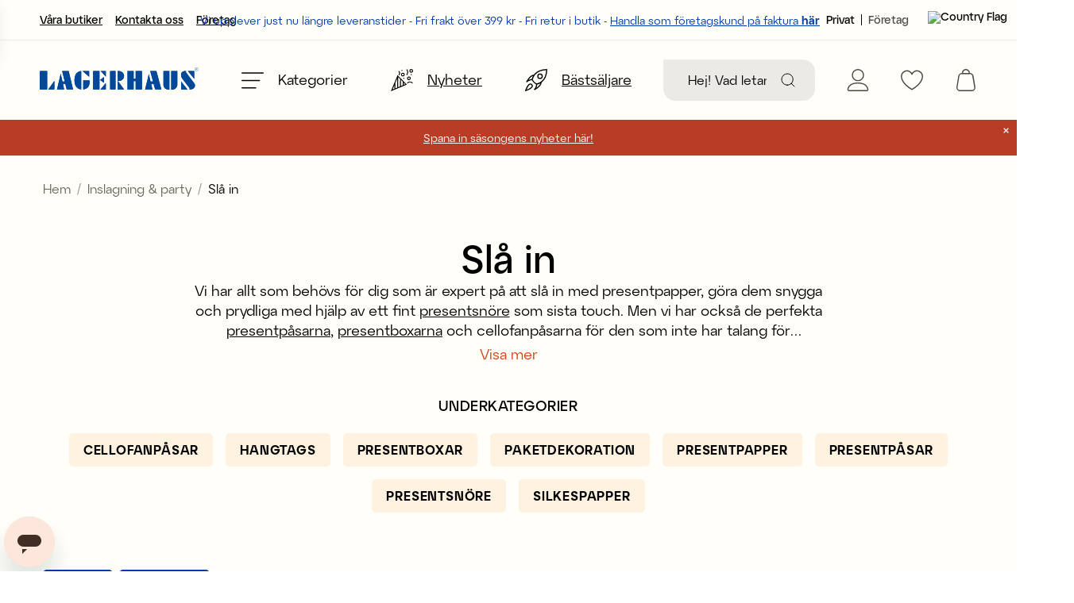

--- FILE ---
content_type: text/html
request_url: https://www.lagerhaus.se/party-present/sla-in
body_size: 87110
content:
<!doctype html><html lang="sv"><head><meta charset="utf-8"/><title data-rh="true">Inslagning av paket &amp; presenter - Allt du behöver - Lagerhaus - Lagerhaus</title>
  <script>
  window.polyFillsLoaded = false;

    // This is the base function that is later supplanted by startClient.tsx when it is ready to start the client
  window.bootShop = function() {
    window.polyFillsLoaded = true;
  };  
  
  // Set the polyFillsLoaded flag to true and start the shop
  window.onPolyfillLoad = function() {
    window.polyFillsLoaded = true;
    window.bootShop();
  };  
    
  
  // If polyfill service does not respond, start the shop anyway
  if (false) {
    setTimeout(function () {
      if(!window.polyFillsLoaded) {
        window.bootShop();
      }
    }, 5000);
  }
  </script>

  <script>window.bootShop();</script>
<link data-chunk="CategoryPage-CategoryPage" rel="preload" as="style" href="/static/css/style-StartPage-StartPage-46bff89a.chunk.css">
<link data-chunk="client" rel="preload" as="style" href="/static/css/style-52dc5211.css">
<link data-chunk="client" rel="preload" as="script" href="/static/js/apollo.6.3.5.vendor.js">
<link data-chunk="client" rel="preload" as="script" href="/static/js/node.6.3.5.vendor.js">
<link data-chunk="client" rel="preload" as="script" href="/static/js/react.6.3.5.vendor.js">
<link data-chunk="client" rel="preload" as="script" href="/static/js/bundle.25bec444.js">
<link data-chunk="client" rel="preload" as="script" href="/static/js/bundle.9201450c.js">
<link data-chunk="CategoryPage-CategoryPage" rel="preload" as="script" href="/static/js/4299.520a9ad7.chunk.js">
<link data-chunk="CategoryPage-CategoryPage" rel="preload" as="script" href="/static/js/14.9ba6abe4.chunk.js">
<link data-chunk="CategoryPage-CategoryPage" rel="preload" as="script" href="/static/js/6215.45463648.chunk.js">
<link data-chunk="CategoryPage-CategoryPage" rel="preload" as="script" href="/static/js/StartPage-StartPage.a2999fe1.chunk.js"><meta name="viewport" content="width=device-width,initial-scale=1,shrink-to-fit=no"/><meta name="theme-color" content="#000000"/><link rel="manifest" href="/manifest.json"/><link rel="shortcut icon" href="/favicon.ico"/><meta name="google-site-verification" content="Ytx8imHlNqQcLrfKrS_kmTRS68LStR3vsxyKNIKHs18"/><meta data-rh="true" name="description" content="Vi har allt du behöver för inslagning av paket och presenter. Brett sortiment av presentpapper, presentaskar och presentpåsar.
Fri frakt över 399 kr. 2-4 dagars leveranstid."/><meta data-rh="true" name="keywords" content="inslagning, inslagning av paket, paketpapper, paketinslagning"/><meta data-rh="true" property="og:url" content="https://www.lagerhaus.se/party-present/sla-in"/><meta data-rh="true" property="og:title" content="Inslagning av paket &amp; presenter - Allt du behöver - Lagerhaus"/><meta data-rh="true" property="og:description" content="Vi har allt du behöver för inslagning av paket och presenter. Brett sortiment av presentpapper, presentaskar och presentpåsar.
Fri frakt över 399 kr. 2-4 dagars leveranstid."/><meta data-rh="true" property="og:image" content="https://www.lagerhaus.se/pub_images/original/2000X600_BEST-PRICE_4.jpg"/><link data-rh="true" rel="preconnect" href="https://storeapi.jetshop.io"/><link data-rh="true" rel="alternate" href="https://www.lagerhaus.se/party-present/sla-in" hrefLang="sv-SE"/><link data-rh="true" rel="alternate" href="https://www.foretag.lagerhaus.se/party-present/sla-in" hrefLang="sv-SE"/><link data-rh="true" rel="alternate" href="https://www.lagerhaus.com/celebration/wrapping" hrefLang="en-GB"/><link data-rh="true" rel="alternate" href="https://www.lagerhaus.no/party-present/innpakking" hrefLang="nb-NO"/><link data-rh="true" rel="canonical" href="https://www.lagerhaus.se/party-present/sla-in"/><script>window.__ACTIVE_BREAKPOINT__ = "lg";</script><link data-chunk="client" rel="stylesheet" href="/static/css/style-52dc5211.css">
<link data-chunk="CategoryPage-CategoryPage" rel="stylesheet" href="/static/css/style-StartPage-StartPage-46bff89a.chunk.css"></head><body class="no-js"><script>document.body.className=document.body.className.replace("no-js","")</script><div id="root"><div class="sue066z"><header class="c17r8ep0"><div class="top-banner mrdwm5b"><div class="content"><p>&nbsp;Vi upplever just nu längre leveranstider - Fri frakt över 399 kr - Fri retur i butik&nbsp;- <a href="https://www.foretag.lagerhaus.se/">Handla som företagskund på faktura <strong>här</strong></a></p></div></div><div class="m19u1cbo m1l749vg"><div class="mnpz8dl s1i4efwr"><button aria-label="Öppna meny" class="mck7ay"><svg width="24" height="18" viewBox="0 0 24 18" fill="none" xmlns="http://www.w3.org/2000/svg"><line x1="0.65" y1="1.35" x2="23.35" y2="1.35" stroke="black" stroke-width="1.3" stroke-linecap="round"></line><line x1="0.65" y1="9.35" x2="19.35" y2="9.35" stroke="black" stroke-width="1.3" stroke-linecap="round"></line><line x1="0.65" y1="17.35" x2="15.35" y2="17.35" stroke="black" stroke-width="1.3" stroke-linecap="round"></line></svg></button><a class="l1kvy5ex" aria-label="Hem" href="/"><div size="200" class="w1fvs3w7" style="--w1fvs3w7-0:115px;--w1fvs3w7-2:200px"><img class="b2c" alt="Lagerhaus" src="[data-uri]"/></div></a></div><div class="s1oho6ki"><div class="szgmyo5"><div><label for="search-field" class="visually-hidden">Sök</label><input id="search-field" type="search" placeholder="Hej! Vad letar du efter?" value=""/><button aria-label="Sök" class="iconContainer"><svg width="18" height="18" viewBox="0 0 18 18" fill="none" xmlns="http://www.w3.org/2000/svg"><path d="M8.11111 15.2222C12.0385 15.2222 15.2222 12.0385 15.2222 8.11111C15.2222 4.18375 12.0385 1 8.11111 1C4.18375 1 1 4.18375 1 8.11111C1 12.0385 4.18375 15.2222 8.11111 15.2222Z" stroke="currentColor" stroke-linecap="round" stroke-linejoin="round"></path><path d="M17 17L13.1333 13.1334" stroke="currentColor" stroke-linecap="round" stroke-linejoin="round"></path></svg></button></div></div></div><div class="s1i4efwr"><a class="i1cw7f8m nj214m" aria-label="Mina sidor" href="/my-pages"><svg id="Lager_2_kopia" xmlns="http://www.w3.org/2000/svg" xmlns:xlink="http://www.w3.org/1999/xlink" x="0px" y="0px" viewBox="0 0 19 20" style="enable-background:new 0 0 19 20" xml:space="preserve"><style type="text/css">
		.login {
			fill: none;
			stroke: currentColor;
			stroke-miterlimit: 10;
		}
	</style><circle class="login" cx="9.5" cy="5.5" r="5"></circle><path class="login" d="M1.5,19.5c-0.8,0-1.1-0.8-1-1.3c0.2-1.6,0.9-2.4,1.2-2.8c1.6-1.8,4.1-2.8,7.7-2.8h0.1c3.6,0,6.2,1,7.7,2.8 c0.3,0.4,1,1.3,1.2,2.8c0.1,0.6-0.1,1.3-1,1.3h-8L1.5,19.5z"></path></svg></a><div><a aria-label="favourites" href="/favourites"><div class="i1cw7f8m nj214m"><svg xmlns="http://www.w3.org/2000/svg" viewBox="0 0 19 17"><g id="Lager_2" data-name="Lager 2"><g id="Lager_1-2" data-name="Lager 1"><path d="M9.5,17a.5022.5022,0,0,1-.2432-.0635A27.65,27.65,0,0,1,4.665,13.59,17.79,17.79,0,0,1,1.4819,9.91,8.79,8.79,0,0,1,0,5.25,5.256,5.256,0,0,1,5.25,0,5.0533,5.0533,0,0,1,8.1811,1.0342,5.5162,5.5162,0,0,1,9.5,2.3926a5.5139,5.5139,0,0,1,1.3188-1.3584A5.0534,5.0534,0,0,1,13.75,0,5.256,5.256,0,0,1,19,5.25a8.7987,8.7987,0,0,1-1.482,4.66,17.7829,17.7829,0,0,1-3.1821,3.68,27.6541,27.6541,0,0,1-4.5918,3.3467A.5022.5022,0,0,1,9.5009,17ZM5.25,1A4.2557,4.2557,0,0,0,1,5.25c0,3.04,2.35,5.8017,4.3208,7.5849A27.7721,27.7721,0,0,0,9.5,15.9219a27.7825,27.7825,0,0,0,4.1792-3.087C15.65,11.0527,18,8.29,18,5.25A4.2557,4.2557,0,0,0,13.75,1,4.3441,4.3441,0,0,0,9.9741,3.6582a.5.5,0,0,1-.9483,0A4.3441,4.3441,0,0,0,5.25,1Z"></path></g></g></svg></div></a></div><div><div class="i1cw7f8m nj214m"><button data-testid="cart-button" aria-label="open cart" class="b1sx7fzi"><svg width="24" height="28" viewBox="0 0 24 28" fill="none" xmlns="http://www.w3.org/2000/svg" class="badge-svg-wrapper"><path d="M23.7974 22.1L21.5974 9.1C21.2974 6.8 19.3974 5.1 17.0974 5H16.8974C16.8974 2.2 14.6974 0 11.8974 0C9.09744 0 6.89744 2.2 6.89744 5H6.79744C4.49744 5.1 2.59744 6.8 2.29744 9.1L0.0974358 22.1C-0.202564 23.6 0.197436 25.2 1.19744 26.4C1.89744 27.4 3.19744 28 4.49744 28H19.2974C20.5974 28 21.8974 27.4 22.6974 26.4C23.6974 25.2 24.0974 23.6 23.7974 22.1ZM11.8974 1.4C13.8974 1.4 15.4974 3 15.4974 5H8.29744C8.29744 3 9.89744 1.4 11.8974 1.4ZM21.6974 25.6C21.1974 26.2 20.4974 26.6 19.6974 26.6H4.09744C3.29744 26.6 2.59744 26.2 2.09744 25.6C1.39744 24.8 1.19744 23.8 1.39744 22.8L3.69744 9C3.89744 7.6 4.99744 6.5 6.39744 6.4H17.2974C18.6974 6.5 19.8974 7.6 19.9974 9L22.3974 22.8C22.6974 23.8 22.3974 24.8 21.6974 25.6Z" fill="currentColor"></path></svg></button></div></div></div></div><div aria-hidden="true" class="rah-static rah-static--height-zero c1awii18" style="height:0;overflow:hidden"><div><div color="#b83d24" class="bht2hax" style="--bht2hax-0:#b83d24;--bht2hax-1:var(--white)"><div><p><a href="/varens-trender">Spana in säsongens nyheter här!</a></p></div><button aria-label="close"><svg width="7" height="7" viewBox="0 0 7 7" fill="none" xmlns="http://www.w3.org/2000/svg"><path d="M6 6L1 1" stroke="currentColor" stroke-width="1.1" stroke-linecap="round" stroke-linejoin="round"></path><path d="M6 6L1 1" stroke="currentColor" stroke-opacity="0.2" stroke-width="1.1" stroke-linecap="round" stroke-linejoin="round"></path><path d="M1 6L6 1" stroke="currentColor" stroke-width="1.1" stroke-linecap="round" stroke-linejoin="round"></path><path d="M1 6L6 1" stroke="currentColor" stroke-opacity="0.2" stroke-width="1.1" stroke-linecap="round" stroke-linejoin="round"></path></svg></button></div></div></div><div class="mi7793v"><div class="c1onf3o9 closed left" style="width:450px;transform:translateX(-450px);left:0"><div class="ityr4lo"><button aria-label="Stäng meny" class="d13svyhc"><svg width="17" height="17" viewBox="0 0 17 17" fill="none" xmlns="http://www.w3.org/2000/svg"><path d="M16 16L1 1" stroke="currentColor" stroke-width="1.1" stroke-linecap="round" stroke-linejoin="round"></path><path d="M0.999999 16L16 1" stroke="currentColor" stroke-width="1.1" stroke-linecap="round" stroke-linejoin="round"></path></svg><span>Handla via kategori</span></button><div class="sbhs0o2"><div><nav class="m1919313"><ul class="r7qe7xw"><li class="r1mfowp5"><button aria-label="Öppna Rea-meny"><div style="margin-right:20px"><div size="17" class="i1nwtcnp" style="--i1nwtcnp-0:17px"></div></div><span>Rea</span><svg width="8" height="14" viewBox="0 0 8 14" fill="none" xmlns="http://www.w3.org/2000/svg"><path d="M1 13.0002L7 7.00024L1 1.00024" stroke="currentColor" stroke-width="1.5" stroke-linecap="round" stroke-linejoin="round"></path></svg></button><div tabindex="-1" class="s3q2xjp" style="--s3q2xjp-0:calc(100% + 30px);--s3q2xjp-1:0.2s;--s3q2xjp-2:linear"><button aria-label="Tillbaka till huvudmeny" class="cx71a0m"><svg width="16" height="16" viewBox="0 0 16 16" fill="none" xmlns="http://www.w3.org/2000/svg"><path d="M0.516787 8.68316L5.31679 13.4832C5.47279 13.6392 5.72639 13.6392 5.88239 13.4832C6.03839 13.3272 6.03839 13.0736 5.88239 12.9176L1.76559 8.80076H14.8C15.0208 8.80076 15.2 8.62156 15.2 8.40076C15.2 8.17996 15.0208 8.00076 14.8 8.00076H1.76559L5.88239 3.88396C6.03839 3.72796 6.03839 3.47436 5.88239 3.31836C5.80399 3.23996 5.70159 3.20156 5.59919 3.20156C5.49679 3.20156 5.39439 3.24076 5.31599 3.31836L0.515987 8.11836C0.359987 8.27436 0.359987 8.52796 0.515987 8.68396L0.516787 8.68316Z" fill="#003DA6"></path></svg>Rea</button><ul><li><a class="parent st7hv6j" href="/rea"><div style="margin-right:20px"><div size="17" class="i1nwtcnp" style="--i1nwtcnp-0:17px"></div></div><span>Visa allt i Rea</span><svg width="8" height="14" viewBox="0 0 8 14" fill="none" xmlns="http://www.w3.org/2000/svg"><path d="M1 13.0002L7 7.00024L1 1.00024" stroke="currentColor" stroke-width="1.5" stroke-linecap="round" stroke-linejoin="round"></path></svg></a></li><li><a class="st7hv6j" href="/rea/kok-servering"><span>Kök &amp; servering </span><svg width="8" height="14" viewBox="0 0 8 14" fill="none" xmlns="http://www.w3.org/2000/svg"><path d="M1 13.0002L7 7.00024L1 1.00024" stroke="currentColor" stroke-width="1.5" stroke-linecap="round" stroke-linejoin="round"></path></svg></a></li><li><a class="st7hv6j" href="/rea/inredning"><span>Inredning</span><svg width="8" height="14" viewBox="0 0 8 14" fill="none" xmlns="http://www.w3.org/2000/svg"><path d="M1 13.0002L7 7.00024L1 1.00024" stroke="currentColor" stroke-width="1.5" stroke-linecap="round" stroke-linejoin="round"></path></svg></a></li><li><a class="st7hv6j" href="/rea/party-present"><span>Party &amp; present</span><svg width="8" height="14" viewBox="0 0 8 14" fill="none" xmlns="http://www.w3.org/2000/svg"><path d="M1 13.0002L7 7.00024L1 1.00024" stroke="currentColor" stroke-width="1.5" stroke-linecap="round" stroke-linejoin="round"></path></svg></a></li></ul></div></li><li class="r1mfowp5"><a class="cetbubz" href="/varens-trender"><div style="margin-right:20px"><div size="17" class="i1nwtcnp" style="--i1nwtcnp-0:17px"></div></div><span>Vårens nyheter</span><svg width="8" height="14" viewBox="0 0 8 14" fill="none" xmlns="http://www.w3.org/2000/svg"><path d="M1 13.0002L7 7.00024L1 1.00024" stroke="currentColor" stroke-width="1.5" stroke-linecap="round" stroke-linejoin="round"></path></svg></a></li><li class="r1mfowp5"><a class="cetbubz" href="/skolstart"><div style="margin-right:20px"><div size="17" class="i1nwtcnp" style="--i1nwtcnp-0:17px"></div></div><span>Terminstart - En bra start</span><svg width="8" height="14" viewBox="0 0 8 14" fill="none" xmlns="http://www.w3.org/2000/svg"><path d="M1 13.0002L7 7.00024L1 1.00024" stroke="currentColor" stroke-width="1.5" stroke-linecap="round" stroke-linejoin="round"></path></svg></a></li><li class="r1mfowp5"><button aria-label="Öppna Inredning-meny"><div style="margin-right:20px"><div size="17" class="i1nwtcnp" style="--i1nwtcnp-0:17px"></div></div><span>Inredning</span><svg width="8" height="14" viewBox="0 0 8 14" fill="none" xmlns="http://www.w3.org/2000/svg"><path d="M1 13.0002L7 7.00024L1 1.00024" stroke="currentColor" stroke-width="1.5" stroke-linecap="round" stroke-linejoin="round"></path></svg></button><div tabindex="-1" class="s3q2xjp" style="--s3q2xjp-0:calc(100% + 30px);--s3q2xjp-1:0.2s;--s3q2xjp-2:linear"><button aria-label="Tillbaka till huvudmeny" class="cx71a0m"><svg width="16" height="16" viewBox="0 0 16 16" fill="none" xmlns="http://www.w3.org/2000/svg"><path d="M0.516787 8.68316L5.31679 13.4832C5.47279 13.6392 5.72639 13.6392 5.88239 13.4832C6.03839 13.3272 6.03839 13.0736 5.88239 12.9176L1.76559 8.80076H14.8C15.0208 8.80076 15.2 8.62156 15.2 8.40076C15.2 8.17996 15.0208 8.00076 14.8 8.00076H1.76559L5.88239 3.88396C6.03839 3.72796 6.03839 3.47436 5.88239 3.31836C5.80399 3.23996 5.70159 3.20156 5.59919 3.20156C5.49679 3.20156 5.39439 3.24076 5.31599 3.31836L0.515987 8.11836C0.359987 8.27436 0.359987 8.52796 0.515987 8.68396L0.516787 8.68316Z" fill="#003DA6"></path></svg>Inredning</button><ul><li><a class="parent st7hv6j" href="/inredning"><div style="margin-right:20px"><div size="17" class="i1nwtcnp" style="--i1nwtcnp-0:17px"></div></div><span>Visa allt i Inredning</span><svg width="8" height="14" viewBox="0 0 8 14" fill="none" xmlns="http://www.w3.org/2000/svg"><path d="M1 13.0002L7 7.00024L1 1.00024" stroke="currentColor" stroke-width="1.5" stroke-linecap="round" stroke-linejoin="round"></path></svg></a></li><li><a class="st7hv6j" href="/inredning/badrum"><div style="margin-right:20px"><div size="17" class="i1nwtcnp" style="--i1nwtcnp-0:17px"></div></div><span>Badrum</span><svg width="8" height="14" viewBox="0 0 8 14" fill="none" xmlns="http://www.w3.org/2000/svg"><path d="M1 13.0002L7 7.00024L1 1.00024" stroke="currentColor" stroke-width="1.5" stroke-linecap="round" stroke-linejoin="round"></path></svg></a></li><li><a class="st7hv6j" href="/inredning/belysning"><div style="margin-right:20px"><div size="17" class="i1nwtcnp" style="--i1nwtcnp-0:17px"></div></div><span>Belysning</span><svg width="8" height="14" viewBox="0 0 8 14" fill="none" xmlns="http://www.w3.org/2000/svg"><path d="M1 13.0002L7 7.00024L1 1.00024" stroke="currentColor" stroke-width="1.5" stroke-linecap="round" stroke-linejoin="round"></path></svg></a></li><li><a class="st7hv6j" href="/inredning/dekoration"><div style="margin-right:20px"><div size="17" class="i1nwtcnp" style="--i1nwtcnp-0:17px"></div></div><span>Dekoration</span><svg width="8" height="14" viewBox="0 0 8 14" fill="none" xmlns="http://www.w3.org/2000/svg"><path d="M1 13.0002L7 7.00024L1 1.00024" stroke="currentColor" stroke-width="1.5" stroke-linecap="round" stroke-linejoin="round"></path></svg></a></li><li><a class="st7hv6j" href="/inredning/forvaring"><div style="margin-right:20px"><div size="17" class="i1nwtcnp" style="--i1nwtcnp-0:17px"></div></div><span>Förvaring</span><svg width="8" height="14" viewBox="0 0 8 14" fill="none" xmlns="http://www.w3.org/2000/svg"><path d="M1 13.0002L7 7.00024L1 1.00024" stroke="currentColor" stroke-width="1.5" stroke-linecap="round" stroke-linejoin="round"></path></svg></a></li><li><a class="st7hv6j" href="/inredning/hemtextil"><div style="margin-right:20px"><div size="17" class="i1nwtcnp" style="--i1nwtcnp-0:17px"></div></div><span>Hemtextil</span><svg width="8" height="14" viewBox="0 0 8 14" fill="none" xmlns="http://www.w3.org/2000/svg"><path d="M1 13.0002L7 7.00024L1 1.00024" stroke="currentColor" stroke-width="1.5" stroke-linecap="round" stroke-linejoin="round"></path></svg></a></li><li><a class="st7hv6j" href="/inredning/ljus-ljusstakar"><div style="margin-right:20px"><div size="17" class="i1nwtcnp" style="--i1nwtcnp-0:17px"></div></div><span>Ljus &amp; ljusstakar</span><svg width="8" height="14" viewBox="0 0 8 14" fill="none" xmlns="http://www.w3.org/2000/svg"><path d="M1 13.0002L7 7.00024L1 1.00024" stroke="currentColor" stroke-width="1.5" stroke-linecap="round" stroke-linejoin="round"></path></svg></a></li><li><a class="st7hv6j" href="/inredning/kontoret"><div style="margin-right:20px"><div size="17" class="i1nwtcnp" style="--i1nwtcnp-0:17px"></div></div><span>Kontoret</span><svg width="8" height="14" viewBox="0 0 8 14" fill="none" xmlns="http://www.w3.org/2000/svg"><path d="M1 13.0002L7 7.00024L1 1.00024" stroke="currentColor" stroke-width="1.5" stroke-linecap="round" stroke-linejoin="round"></path></svg></a></li><li><a class="st7hv6j" href="/inredning/vaser-krukor"><div style="margin-right:20px"><div size="17" class="i1nwtcnp" style="--i1nwtcnp-0:17px"></div></div><span>Vaser &amp; krukor</span><svg width="8" height="14" viewBox="0 0 8 14" fill="none" xmlns="http://www.w3.org/2000/svg"><path d="M1 13.0002L7 7.00024L1 1.00024" stroke="currentColor" stroke-width="1.5" stroke-linecap="round" stroke-linejoin="round"></path></svg></a></li></ul></div></li><li class="r1mfowp5"><button aria-label="Öppna Kök &amp; servering-meny"><div style="margin-right:20px"><div size="17" class="i1nwtcnp" style="--i1nwtcnp-0:17px"></div></div><span>Kök &amp; servering</span><svg width="8" height="14" viewBox="0 0 8 14" fill="none" xmlns="http://www.w3.org/2000/svg"><path d="M1 13.0002L7 7.00024L1 1.00024" stroke="currentColor" stroke-width="1.5" stroke-linecap="round" stroke-linejoin="round"></path></svg></button><div tabindex="-1" class="s3q2xjp" style="--s3q2xjp-0:calc(100% + 30px);--s3q2xjp-1:0.2s;--s3q2xjp-2:linear"><button aria-label="Tillbaka till huvudmeny" class="cx71a0m"><svg width="16" height="16" viewBox="0 0 16 16" fill="none" xmlns="http://www.w3.org/2000/svg"><path d="M0.516787 8.68316L5.31679 13.4832C5.47279 13.6392 5.72639 13.6392 5.88239 13.4832C6.03839 13.3272 6.03839 13.0736 5.88239 12.9176L1.76559 8.80076H14.8C15.0208 8.80076 15.2 8.62156 15.2 8.40076C15.2 8.17996 15.0208 8.00076 14.8 8.00076H1.76559L5.88239 3.88396C6.03839 3.72796 6.03839 3.47436 5.88239 3.31836C5.80399 3.23996 5.70159 3.20156 5.59919 3.20156C5.49679 3.20156 5.39439 3.24076 5.31599 3.31836L0.515987 8.11836C0.359987 8.27436 0.359987 8.52796 0.515987 8.68396L0.516787 8.68316Z" fill="#003DA6"></path></svg>Kök &amp; servering</button><ul><li><a class="parent st7hv6j" href="/kok-servering"><div style="margin-right:20px"><div size="17" class="i1nwtcnp" style="--i1nwtcnp-0:17px"></div></div><span>Visa allt i Kök &amp; servering</span><svg width="8" height="14" viewBox="0 0 8 14" fill="none" xmlns="http://www.w3.org/2000/svg"><path d="M1 13.0002L7 7.00024L1 1.00024" stroke="currentColor" stroke-width="1.5" stroke-linecap="round" stroke-linejoin="round"></path></svg></a></li><li><a class="st7hv6j" href="/kok-servering/baktillbehor"><div style="margin-right:20px"><div size="17" class="i1nwtcnp" style="--i1nwtcnp-0:17px"></div></div><span>Baktillbehör</span><svg width="8" height="14" viewBox="0 0 8 14" fill="none" xmlns="http://www.w3.org/2000/svg"><path d="M1 13.0002L7 7.00024L1 1.00024" stroke="currentColor" stroke-width="1.5" stroke-linecap="round" stroke-linejoin="round"></path></svg></a></li><li><a class="st7hv6j" href="/kok-servering/dukning"><div style="margin-right:20px"><div size="17" class="i1nwtcnp" style="--i1nwtcnp-0:17px"></div></div><span>Dukning</span><svg width="8" height="14" viewBox="0 0 8 14" fill="none" xmlns="http://www.w3.org/2000/svg"><path d="M1 13.0002L7 7.00024L1 1.00024" stroke="currentColor" stroke-width="1.5" stroke-linecap="round" stroke-linejoin="round"></path></svg></a></li><li><a class="st7hv6j" href="/kok-servering/formar"><div style="margin-right:20px"><div size="17" class="i1nwtcnp" style="--i1nwtcnp-0:17px"></div></div><span>Formar</span><svg width="8" height="14" viewBox="0 0 8 14" fill="none" xmlns="http://www.w3.org/2000/svg"><path d="M1 13.0002L7 7.00024L1 1.00024" stroke="currentColor" stroke-width="1.5" stroke-linecap="round" stroke-linejoin="round"></path></svg></a></li><li><a class="st7hv6j" href="/kok-servering/glas-porslin"><div style="margin-right:20px"><div size="17" class="i1nwtcnp" style="--i1nwtcnp-0:17px"></div></div><span>Glas &amp; porslin</span><svg width="8" height="14" viewBox="0 0 8 14" fill="none" xmlns="http://www.w3.org/2000/svg"><path d="M1 13.0002L7 7.00024L1 1.00024" stroke="currentColor" stroke-width="1.5" stroke-linecap="round" stroke-linejoin="round"></path></svg></a></li><li><a class="st7hv6j" href="/kok-servering/koksforvaring"><div style="margin-right:20px"><div size="17" class="i1nwtcnp" style="--i1nwtcnp-0:17px"></div></div><span>Köksförvaring</span><svg width="8" height="14" viewBox="0 0 8 14" fill="none" xmlns="http://www.w3.org/2000/svg"><path d="M1 13.0002L7 7.00024L1 1.00024" stroke="currentColor" stroke-width="1.5" stroke-linecap="round" stroke-linejoin="round"></path></svg></a></li><li><a class="st7hv6j" href="/kok-servering/kokstextil"><div style="margin-right:20px"><div size="17" class="i1nwtcnp" style="--i1nwtcnp-0:17px"></div></div><span>Kökstextil</span><svg width="8" height="14" viewBox="0 0 8 14" fill="none" xmlns="http://www.w3.org/2000/svg"><path d="M1 13.0002L7 7.00024L1 1.00024" stroke="currentColor" stroke-width="1.5" stroke-linecap="round" stroke-linejoin="round"></path></svg></a></li><li><a class="st7hv6j" href="/kok-servering/matberedning"><div style="margin-right:20px"><div size="17" class="i1nwtcnp" style="--i1nwtcnp-0:17px"></div></div><span>Matberedning</span><svg width="8" height="14" viewBox="0 0 8 14" fill="none" xmlns="http://www.w3.org/2000/svg"><path d="M1 13.0002L7 7.00024L1 1.00024" stroke="currentColor" stroke-width="1.5" stroke-linecap="round" stroke-linejoin="round"></path></svg></a></li><li><a class="st7hv6j" href="/kok-servering/servering"><div style="margin-right:20px"><div size="17" class="i1nwtcnp" style="--i1nwtcnp-0:17px"></div></div><span>Servering</span><svg width="8" height="14" viewBox="0 0 8 14" fill="none" xmlns="http://www.w3.org/2000/svg"><path d="M1 13.0002L7 7.00024L1 1.00024" stroke="currentColor" stroke-width="1.5" stroke-linecap="round" stroke-linejoin="round"></path></svg></a></li><li><a class="st7hv6j" href="/kok-servering/stad-disk"><div style="margin-right:20px"><div size="17" class="i1nwtcnp" style="--i1nwtcnp-0:17px"></div></div><span>Städ &amp; disk</span><svg width="8" height="14" viewBox="0 0 8 14" fill="none" xmlns="http://www.w3.org/2000/svg"><path d="M1 13.0002L7 7.00024L1 1.00024" stroke="currentColor" stroke-width="1.5" stroke-linecap="round" stroke-linejoin="round"></path></svg></a></li></ul></div></li><li class="r1mfowp5"><a class="cetbubz" href="/skonhet-valmaende"><div style="margin-right:20px"><div size="17" class="i1nwtcnp" style="--i1nwtcnp-0:17px"></div></div><span>Skönhet &amp; välmående</span><svg width="8" height="14" viewBox="0 0 8 14" fill="none" xmlns="http://www.w3.org/2000/svg"><path d="M1 13.0002L7 7.00024L1 1.00024" stroke="currentColor" stroke-width="1.5" stroke-linecap="round" stroke-linejoin="round"></path></svg></a></li><li class="r1mfowp5"><button aria-label="Öppna Inslagning &amp; party-meny"><div style="margin-right:20px"><div size="17" class="i1nwtcnp" style="--i1nwtcnp-0:17px"></div></div><span>Inslagning &amp; party</span><svg width="8" height="14" viewBox="0 0 8 14" fill="none" xmlns="http://www.w3.org/2000/svg"><path d="M1 13.0002L7 7.00024L1 1.00024" stroke="currentColor" stroke-width="1.5" stroke-linecap="round" stroke-linejoin="round"></path></svg></button><div tabindex="-1" class="s3q2xjp" style="--s3q2xjp-0:calc(100% + 30px);--s3q2xjp-1:0.2s;--s3q2xjp-2:linear"><button aria-label="Tillbaka till huvudmeny" class="cx71a0m"><svg width="16" height="16" viewBox="0 0 16 16" fill="none" xmlns="http://www.w3.org/2000/svg"><path d="M0.516787 8.68316L5.31679 13.4832C5.47279 13.6392 5.72639 13.6392 5.88239 13.4832C6.03839 13.3272 6.03839 13.0736 5.88239 12.9176L1.76559 8.80076H14.8C15.0208 8.80076 15.2 8.62156 15.2 8.40076C15.2 8.17996 15.0208 8.00076 14.8 8.00076H1.76559L5.88239 3.88396C6.03839 3.72796 6.03839 3.47436 5.88239 3.31836C5.80399 3.23996 5.70159 3.20156 5.59919 3.20156C5.49679 3.20156 5.39439 3.24076 5.31599 3.31836L0.515987 8.11836C0.359987 8.27436 0.359987 8.52796 0.515987 8.68396L0.516787 8.68316Z" fill="#003DA6"></path></svg>Inslagning &amp; party</button><ul><li><a aria-current="page" class="parent st7hv6j active" href="/party-present"><div style="margin-right:20px"><div size="17" class="i1nwtcnp" style="--i1nwtcnp-0:17px"></div></div><span>Visa allt i Inslagning &amp; party</span><svg width="8" height="14" viewBox="0 0 8 14" fill="none" xmlns="http://www.w3.org/2000/svg"><path d="M1 13.0002L7 7.00024L1 1.00024" stroke="currentColor" stroke-width="1.5" stroke-linecap="round" stroke-linejoin="round"></path></svg></a></li><li><a class="st7hv6j" href="/party-present/band-dekoration"><div style="margin-right:20px"><div size="17" class="i1nwtcnp" style="--i1nwtcnp-0:17px"></div></div><span>Band &amp; paketdekoration</span><svg width="8" height="14" viewBox="0 0 8 14" fill="none" xmlns="http://www.w3.org/2000/svg"><path d="M1 13.0002L7 7.00024L1 1.00024" stroke="currentColor" stroke-width="1.5" stroke-linecap="round" stroke-linejoin="round"></path></svg></a></li><li><a class="st7hv6j" href="/party-present/engangsartiklar"><div style="margin-right:20px"><div size="17" class="i1nwtcnp" style="--i1nwtcnp-0:17px"></div></div><span>Engångsartiklar</span><svg width="8" height="14" viewBox="0 0 8 14" fill="none" xmlns="http://www.w3.org/2000/svg"><path d="M1 13.0002L7 7.00024L1 1.00024" stroke="currentColor" stroke-width="1.5" stroke-linecap="round" stroke-linejoin="round"></path></svg></a></li><li><a class="st7hv6j" href="/party-present/partytillbehor"><div style="margin-right:20px"><div size="17" class="i1nwtcnp" style="--i1nwtcnp-0:17px"></div></div><span>Partytillbehör</span><svg width="8" height="14" viewBox="0 0 8 14" fill="none" xmlns="http://www.w3.org/2000/svg"><path d="M1 13.0002L7 7.00024L1 1.00024" stroke="currentColor" stroke-width="1.5" stroke-linecap="round" stroke-linejoin="round"></path></svg></a></li><li><a aria-current="page" class="st7hv6j active" href="/party-present/sla-in"><div style="margin-right:20px"><div size="17" class="i1nwtcnp" style="--i1nwtcnp-0:17px"></div></div><span>Slå in</span><svg width="8" height="14" viewBox="0 0 8 14" fill="none" xmlns="http://www.w3.org/2000/svg"><path d="M1 13.0002L7 7.00024L1 1.00024" stroke="currentColor" stroke-width="1.5" stroke-linecap="round" stroke-linejoin="round"></path></svg></a></li><li><a class="st7hv6j" href="/party-present/kort-hangtags"><div style="margin-right:20px"><div size="17" class="i1nwtcnp" style="--i1nwtcnp-0:17px"></div></div><span>Vykort</span><svg width="8" height="14" viewBox="0 0 8 14" fill="none" xmlns="http://www.w3.org/2000/svg"><path d="M1 13.0002L7 7.00024L1 1.00024" stroke="currentColor" stroke-width="1.5" stroke-linecap="round" stroke-linejoin="round"></path></svg></a></li></ul></div></li><li class="r1mfowp5"><button aria-label="Öppna Tillfällen att fira-meny"><div style="margin-right:20px"><div size="17" class="i1nwtcnp" style="--i1nwtcnp-0:17px"></div></div><span>Tillfällen att fira</span><svg width="8" height="14" viewBox="0 0 8 14" fill="none" xmlns="http://www.w3.org/2000/svg"><path d="M1 13.0002L7 7.00024L1 1.00024" stroke="currentColor" stroke-width="1.5" stroke-linecap="round" stroke-linejoin="round"></path></svg></button><div tabindex="-1" class="s3q2xjp" style="--s3q2xjp-0:calc(100% + 30px);--s3q2xjp-1:0.2s;--s3q2xjp-2:linear"><button aria-label="Tillbaka till huvudmeny" class="cx71a0m"><svg width="16" height="16" viewBox="0 0 16 16" fill="none" xmlns="http://www.w3.org/2000/svg"><path d="M0.516787 8.68316L5.31679 13.4832C5.47279 13.6392 5.72639 13.6392 5.88239 13.4832C6.03839 13.3272 6.03839 13.0736 5.88239 12.9176L1.76559 8.80076H14.8C15.0208 8.80076 15.2 8.62156 15.2 8.40076C15.2 8.17996 15.0208 8.00076 14.8 8.00076H1.76559L5.88239 3.88396C6.03839 3.72796 6.03839 3.47436 5.88239 3.31836C5.80399 3.23996 5.70159 3.20156 5.59919 3.20156C5.49679 3.20156 5.39439 3.24076 5.31599 3.31836L0.515987 8.11836C0.359987 8.27436 0.359987 8.52796 0.515987 8.68396L0.516787 8.68316Z" fill="#003DA6"></path></svg>Tillfällen att fira</button><ul><li><a class="parent st7hv6j" href="/fira"><div style="margin-right:20px"><div size="17" class="i1nwtcnp" style="--i1nwtcnp-0:17px"></div></div><span>Visa allt i Tillfällen att fira</span><svg width="8" height="14" viewBox="0 0 8 14" fill="none" xmlns="http://www.w3.org/2000/svg"><path d="M1 13.0002L7 7.00024L1 1.00024" stroke="currentColor" stroke-width="1.5" stroke-linecap="round" stroke-linejoin="round"></path></svg></a></li><li><a class="st7hv6j" href="/fira/fodelsedag"><span>Födelsedag</span><svg width="8" height="14" viewBox="0 0 8 14" fill="none" xmlns="http://www.w3.org/2000/svg"><path d="M1 13.0002L7 7.00024L1 1.00024" stroke="currentColor" stroke-width="1.5" stroke-linecap="round" stroke-linejoin="round"></path></svg></a></li><li><a class="st7hv6j" href="/fira/student-2"><span>Student</span><svg width="8" height="14" viewBox="0 0 8 14" fill="none" xmlns="http://www.w3.org/2000/svg"><path d="M1 13.0002L7 7.00024L1 1.00024" stroke="currentColor" stroke-width="1.5" stroke-linecap="round" stroke-linejoin="round"></path></svg></a></li><li><a class="st7hv6j" href="/fira/fest"><span>Fest</span><svg width="8" height="14" viewBox="0 0 8 14" fill="none" xmlns="http://www.w3.org/2000/svg"><path d="M1 13.0002L7 7.00024L1 1.00024" stroke="currentColor" stroke-width="1.5" stroke-linecap="round" stroke-linejoin="round"></path></svg></a></li><li><a class="st7hv6j" href="/fira/midsommar-1"><span>Midsommar</span><svg width="8" height="14" viewBox="0 0 8 14" fill="none" xmlns="http://www.w3.org/2000/svg"><path d="M1 13.0002L7 7.00024L1 1.00024" stroke="currentColor" stroke-width="1.5" stroke-linecap="round" stroke-linejoin="round"></path></svg></a></li><li><a class="st7hv6j" href="/fira/babyshower-inspo"><span>Babyshower</span><svg width="8" height="14" viewBox="0 0 8 14" fill="none" xmlns="http://www.w3.org/2000/svg"><path d="M1 13.0002L7 7.00024L1 1.00024" stroke="currentColor" stroke-width="1.5" stroke-linecap="round" stroke-linejoin="round"></path></svg></a></li><li><a class="st7hv6j" href="/fira/brollop-1"><span>Bröllop</span><svg width="8" height="14" viewBox="0 0 8 14" fill="none" xmlns="http://www.w3.org/2000/svg"><path d="M1 13.0002L7 7.00024L1 1.00024" stroke="currentColor" stroke-width="1.5" stroke-linecap="round" stroke-linejoin="round"></path></svg></a></li><li><a class="st7hv6j" href="/fira/sommarfest-1"><span>Sommarfest</span><svg width="8" height="14" viewBox="0 0 8 14" fill="none" xmlns="http://www.w3.org/2000/svg"><path d="M1 13.0002L7 7.00024L1 1.00024" stroke="currentColor" stroke-width="1.5" stroke-linecap="round" stroke-linejoin="round"></path></svg></a></li><li><a class="st7hv6j" href="/fira/kraftskiva"><span>Kräftskiva</span><svg width="8" height="14" viewBox="0 0 8 14" fill="none" xmlns="http://www.w3.org/2000/svg"><path d="M1 13.0002L7 7.00024L1 1.00024" stroke="currentColor" stroke-width="1.5" stroke-linecap="round" stroke-linejoin="round"></path></svg></a></li></ul></div></li><li class="r1mfowp5"><button aria-label="Öppna Presenter-meny"><div style="margin-right:20px"><div size="17" class="i1nwtcnp" style="--i1nwtcnp-0:17px"></div></div><span>Presenter</span><svg width="8" height="14" viewBox="0 0 8 14" fill="none" xmlns="http://www.w3.org/2000/svg"><path d="M1 13.0002L7 7.00024L1 1.00024" stroke="currentColor" stroke-width="1.5" stroke-linecap="round" stroke-linejoin="round"></path></svg></button><div tabindex="-1" class="s3q2xjp" style="--s3q2xjp-0:calc(100% + 30px);--s3q2xjp-1:0.2s;--s3q2xjp-2:linear"><button aria-label="Tillbaka till huvudmeny" class="cx71a0m"><svg width="16" height="16" viewBox="0 0 16 16" fill="none" xmlns="http://www.w3.org/2000/svg"><path d="M0.516787 8.68316L5.31679 13.4832C5.47279 13.6392 5.72639 13.6392 5.88239 13.4832C6.03839 13.3272 6.03839 13.0736 5.88239 12.9176L1.76559 8.80076H14.8C15.0208 8.80076 15.2 8.62156 15.2 8.40076C15.2 8.17996 15.0208 8.00076 14.8 8.00076H1.76559L5.88239 3.88396C6.03839 3.72796 6.03839 3.47436 5.88239 3.31836C5.80399 3.23996 5.70159 3.20156 5.59919 3.20156C5.49679 3.20156 5.39439 3.24076 5.31599 3.31836L0.515987 8.11836C0.359987 8.27436 0.359987 8.52796 0.515987 8.68396L0.516787 8.68316Z" fill="#003DA6"></path></svg>Presenter</button><ul><li><a class="parent st7hv6j" href="/present-till"><div style="margin-right:20px"><div size="17" class="i1nwtcnp" style="--i1nwtcnp-0:17px"></div></div><span>Visa allt i Presenter</span><svg width="8" height="14" viewBox="0 0 8 14" fill="none" xmlns="http://www.w3.org/2000/svg"><path d="M1 13.0002L7 7.00024L1 1.00024" stroke="currentColor" stroke-width="1.5" stroke-linecap="round" stroke-linejoin="round"></path></svg></a></li><li><a class="st7hv6j" href="/present-till/ga-bort-present"><span>Gå bort present</span><svg width="8" height="14" viewBox="0 0 8 14" fill="none" xmlns="http://www.w3.org/2000/svg"><path d="M1 13.0002L7 7.00024L1 1.00024" stroke="currentColor" stroke-width="1.5" stroke-linecap="round" stroke-linejoin="round"></path></svg></a></li><li><a class="st7hv6j" href="/present-till/mamma"><span>Mamma</span><svg width="8" height="14" viewBox="0 0 8 14" fill="none" xmlns="http://www.w3.org/2000/svg"><path d="M1 13.0002L7 7.00024L1 1.00024" stroke="currentColor" stroke-width="1.5" stroke-linecap="round" stroke-linejoin="round"></path></svg></a></li><li><a class="st7hv6j" href="/present-till/pappa"><span>Pappa</span><svg width="8" height="14" viewBox="0 0 8 14" fill="none" xmlns="http://www.w3.org/2000/svg"><path d="M1 13.0002L7 7.00024L1 1.00024" stroke="currentColor" stroke-width="1.5" stroke-linecap="round" stroke-linejoin="round"></path></svg></a></li><li><a class="st7hv6j" href="/present-till/den-basta"><span>Bästa vännen</span><svg width="8" height="14" viewBox="0 0 8 14" fill="none" xmlns="http://www.w3.org/2000/svg"><path d="M1 13.0002L7 7.00024L1 1.00024" stroke="currentColor" stroke-width="1.5" stroke-linecap="round" stroke-linejoin="round"></path></svg></a></li><li><a class="st7hv6j" href="/present-till/lararen"><span>Pedagogen</span><svg width="8" height="14" viewBox="0 0 8 14" fill="none" xmlns="http://www.w3.org/2000/svg"><path d="M1 13.0002L7 7.00024L1 1.00024" stroke="currentColor" stroke-width="1.5" stroke-linecap="round" stroke-linejoin="round"></path></svg></a></li><li><a class="st7hv6j" href="/present-till/nyinflyttad"><span>Nyinflyttad</span><svg width="8" height="14" viewBox="0 0 8 14" fill="none" xmlns="http://www.w3.org/2000/svg"><path d="M1 13.0002L7 7.00024L1 1.00024" stroke="currentColor" stroke-width="1.5" stroke-linecap="round" stroke-linejoin="round"></path></svg></a></li><li><a class="st7hv6j" href="/present-till/basta-kollega"><span>Bästa kollega</span><svg width="8" height="14" viewBox="0 0 8 14" fill="none" xmlns="http://www.w3.org/2000/svg"><path d="M1 13.0002L7 7.00024L1 1.00024" stroke="currentColor" stroke-width="1.5" stroke-linecap="round" stroke-linejoin="round"></path></svg></a></li></ul></div></li><li class="r1mfowp5"><button aria-label="Öppna Böcker &amp; spel-meny"><div style="margin-right:20px"><div size="17" class="i1nwtcnp" style="--i1nwtcnp-0:17px"></div></div><span>Böcker &amp; spel</span><svg width="8" height="14" viewBox="0 0 8 14" fill="none" xmlns="http://www.w3.org/2000/svg"><path d="M1 13.0002L7 7.00024L1 1.00024" stroke="currentColor" stroke-width="1.5" stroke-linecap="round" stroke-linejoin="round"></path></svg></button><div tabindex="-1" class="s3q2xjp" style="--s3q2xjp-0:calc(100% + 30px);--s3q2xjp-1:0.2s;--s3q2xjp-2:linear"><button aria-label="Tillbaka till huvudmeny" class="cx71a0m"><svg width="16" height="16" viewBox="0 0 16 16" fill="none" xmlns="http://www.w3.org/2000/svg"><path d="M0.516787 8.68316L5.31679 13.4832C5.47279 13.6392 5.72639 13.6392 5.88239 13.4832C6.03839 13.3272 6.03839 13.0736 5.88239 12.9176L1.76559 8.80076H14.8C15.0208 8.80076 15.2 8.62156 15.2 8.40076C15.2 8.17996 15.0208 8.00076 14.8 8.00076H1.76559L5.88239 3.88396C6.03839 3.72796 6.03839 3.47436 5.88239 3.31836C5.80399 3.23996 5.70159 3.20156 5.59919 3.20156C5.49679 3.20156 5.39439 3.24076 5.31599 3.31836L0.515987 8.11836C0.359987 8.27436 0.359987 8.52796 0.515987 8.68396L0.516787 8.68316Z" fill="#003DA6"></path></svg>Böcker &amp; spel</button><ul><li><a class="parent st7hv6j" href="/bocker-spel-1"><div style="margin-right:20px"><div size="17" class="i1nwtcnp" style="--i1nwtcnp-0:17px"></div></div><span>Visa allt i Böcker &amp; spel</span><svg width="8" height="14" viewBox="0 0 8 14" fill="none" xmlns="http://www.w3.org/2000/svg"><path d="M1 13.0002L7 7.00024L1 1.00024" stroke="currentColor" stroke-width="1.5" stroke-linecap="round" stroke-linejoin="round"></path></svg></a></li><li><a class="st7hv6j" href="/bocker-spel-1/bocker"><span>Böcker</span><svg width="8" height="14" viewBox="0 0 8 14" fill="none" xmlns="http://www.w3.org/2000/svg"><path d="M1 13.0002L7 7.00024L1 1.00024" stroke="currentColor" stroke-width="1.5" stroke-linecap="round" stroke-linejoin="round"></path></svg></a></li><li><a class="st7hv6j" href="/bocker-spel-1/spel"><span>Spel</span><svg width="8" height="14" viewBox="0 0 8 14" fill="none" xmlns="http://www.w3.org/2000/svg"><path d="M1 13.0002L7 7.00024L1 1.00024" stroke="currentColor" stroke-width="1.5" stroke-linecap="round" stroke-linejoin="round"></path></svg></a></li></ul></div></li><li class="r1mfowp5"><a class="cetbubz" href="/godis"><div style="margin-right:20px"><div size="17" class="i1nwtcnp" style="--i1nwtcnp-0:17px"></div></div><span>Godis</span><svg width="8" height="14" viewBox="0 0 8 14" fill="none" xmlns="http://www.w3.org/2000/svg"><path d="M1 13.0002L7 7.00024L1 1.00024" stroke="currentColor" stroke-width="1.5" stroke-linecap="round" stroke-linejoin="round"></path></svg></a></li></ul></nav></div><div class="cbix0j6"><div class="c1aljlth"><button aria-label="Välj land" class="b1qyts6n c1ykj51n"><div><img src="https://countryflags.jetshop.io/SE/flat/32.png" alt="Country Flag" style="height:20px;margin-right:12px"/><span>SE / SEK</span></div><div width="8" height="24" class="icon  sbtjr01" style="--sbtjr01-0:8px;--sbtjr01-1:24px;--sbtjr01-3:8px;--sbtjr01-4:24px;--sbtjr01-6:6px;--sbtjr01-7:18px;color:currentColor"><svg width="8" height="14" viewBox="0 0 8 14" fill="none" xmlns="http://www.w3.org/2000/svg"><path d="M1 13.0002L7 7.00024L1 1.00024" stroke="currentColor" stroke-width="1.5" stroke-linecap="round" stroke-linejoin="round"></path></svg></div></button></div><div class="p136c2wi">-</div><div class="p136c2wi">-</div></div></div></div><div class="clzxlge"><div><div class="s1xdyhq7 s1ddxhvz"><section class="st3p4gk s1o36yse"><div style="display:flex;align-items:center"><button aria-label="Sätt kundtyp till privat" class="active s1ocgzck"><div class="title">Privat</div></button><span class="divider"></span></div><div style="display:flex;align-items:center"><button aria-label="Sätt kundtyp till företag" class="s1ocgzck"><div class="title">Företag</div></button></div></section></div></div></div><div class="s1dn38we s3q2xjp" style="--s3q2xjp-0:calc(100% + 30px);--s3q2xjp-1:0.2s;--s3q2xjp-2:linear"><button class="cx71a0m"><svg width="16" height="16" viewBox="0 0 16 16" fill="none" xmlns="http://www.w3.org/2000/svg"><path d="M0.516787 8.68316L5.31679 13.4832C5.47279 13.6392 5.72639 13.6392 5.88239 13.4832C6.03839 13.3272 6.03839 13.0736 5.88239 12.9176L1.76559 8.80076H14.8C15.0208 8.80076 15.2 8.62156 15.2 8.40076C15.2 8.17996 15.0208 8.00076 14.8 8.00076H1.76559L5.88239 3.88396C6.03839 3.72796 6.03839 3.47436 5.88239 3.31836C5.80399 3.23996 5.70159 3.20156 5.59919 3.20156C5.49679 3.20156 5.39439 3.24076 5.31599 3.31836L0.515987 8.11836C0.359987 8.27436 0.359987 8.52796 0.515987 8.68396L0.516787 8.68316Z" fill="#003DA6"></path></svg>Välj språk / valuta</button><div class="skqxef6 inSubDrawer s1ddxhvz"><section class="s1o36yse"><div class="cxg0ktp"><img src="https://countryflags.jetshop.io/DK/flat/32.png" alt="Country Flag" class="cw4wmq"/><span>DK / EUR</span></div><div class="cxg0ktp"><img src="https://countryflags.jetshop.io/FI/flat/32.png" alt="Country Flag" class="cw4wmq"/><span>FI / EUR</span></div><div class="cxg0ktp"><img src="https://countryflags.jetshop.io/NO/flat/32.png" alt="Country Flag" class="cw4wmq"/><span>NO / NKR</span></div><div class="active cxg0ktp"><img src="https://countryflags.jetshop.io/SE/flat/32.png" alt="Country Flag" class="cw4wmq"/><span>SE / SEK</span></div></section></div></div></div></div></header><div class="f1bqfe3n"><div class="s1ii1617"><div class="filterMenuContainer"><div class="foldoutMenu closed"><div class="foldoutMenu__head"><div class="foldoutMenu__title"><svg width="22" height="22" viewBox="0 0 22 22" fill="none" xmlns="http://www.w3.org/2000/svg"><path d="M12.65 7.7C12.3464 7.7 12.1 7.4536 12.1 7.15C12.1 5.6342 10.8658 4.4 9.35005 4.4C9.04645 4.4 8.80005 4.1536 8.80005 3.85C8.80005 3.5464 9.04645 3.3 9.35005 3.3C10.8658 3.3 12.1 2.0658 12.1 0.55C12.1 0.2464 12.3464 0 12.65 0C12.9536 0 13.2 0.2464 13.2 0.55C13.2 2.0658 14.4342 3.3 15.95 3.3C16.2536 3.3 16.5 3.5464 16.5 3.85C16.5 4.1536 16.2536 4.4 15.95 4.4C14.4342 4.4 13.2 5.6342 13.2 7.15C13.2 7.4536 12.9536 7.7 12.65 7.7ZM11.3311 3.85C11.8701 4.1756 12.3244 4.6288 12.65 5.1689C12.9756 4.6299 13.4288 4.1756 13.9689 3.85C13.4299 3.5244 12.9756 3.0712 12.65 2.5311C12.3244 3.0701 11.8712 3.5244 11.3311 3.85Z" fill="currentColor"></path><path d="M1.65 11C1.3464 11 1.1 10.7536 1.1 10.45C1.1 10.1464 0.8536 9.89995 0.55 9.89995C0.2464 9.89995 0 9.65355 0 9.34995C0 9.04635 0.2464 8.79995 0.55 8.79995C0.8536 8.79995 1.1 8.55355 1.1 8.24995C1.1 7.94635 1.3464 7.69995 1.65 7.69995C1.9536 7.69995 2.2 7.94635 2.2 8.24995C2.2 8.55355 2.4464 8.79995 2.75 8.79995C3.0536 8.79995 3.3 9.04635 3.3 9.34995C3.3 9.65355 3.0536 9.89995 2.75 9.89995C2.4464 9.89995 2.2 10.1464 2.2 10.45C2.2 10.7536 1.9536 11 1.65 11Z" fill="currentColor"></path><path d="M19.9616 17.5329L8.31705 5.88829C8.00575 5.57699 7.59215 5.40649 7.14995 5.40649C6.70775 5.40649 6.29415 5.57809 5.98285 5.88829L5.33825 6.53289C5.02695 6.84419 4.85645 7.25779 4.85645 7.7C4.85645 8.1422 5.02805 8.5558 5.33825 8.8671L16.9828 20.5117C17.2941 20.823 17.7077 20.9935 18.1499 20.9935C18.5921 20.9935 19.0057 20.8219 19.317 20.5117L19.9616 19.8671C20.2729 19.5558 20.4434 19.1422 20.4434 18.7C20.4434 18.2578 20.2718 17.8442 19.9616 17.5329ZM6.11705 7.31059L6.76165 6.66599C6.86505 6.56259 7.00255 6.50649 7.15105 6.50649C7.29955 6.50649 7.43705 6.56369 7.54045 6.66599L9.12335 8.2489L7.70105 9.6712L6.11815 8.0883C5.90365 7.8738 5.90365 7.52509 6.11815 7.31059H6.11705ZM19.1828 19.0894L18.5382 19.734C18.4348 19.8374 18.2973 19.8935 18.1499 19.8935C18.0025 19.8935 17.8639 19.8363 17.7616 19.734L8.47875 10.4511L9.90105 9.0288L19.1839 18.3117C19.3984 18.5262 19.3984 18.8749 19.1839 19.0894H19.1828Z" fill="currentColor"></path><path d="M3.8501 5.5C3.5465 5.5 3.3001 5.2536 3.3001 4.95C3.3001 4.0403 2.5598 3.3 1.6501 3.3C1.3465 3.3 1.1001 3.0536 1.1001 2.75C1.1001 2.4464 1.3465 2.2 1.6501 2.2C2.5598 2.2 3.3001 1.4597 3.3001 0.55C3.3001 0.2464 3.5465 0 3.8501 0C4.1537 0 4.4001 0.2464 4.4001 0.55C4.4001 1.4597 5.1404 2.2 6.0501 2.2C6.3537 2.2 6.6001 2.4464 6.6001 2.75C6.6001 3.0536 6.3537 3.3 6.0501 3.3C5.1404 3.3 4.4001 4.0403 4.4001 4.95C4.4001 5.2536 4.1537 5.5 3.8501 5.5ZM3.2979 2.75C3.5069 2.9073 3.6928 3.0932 3.8501 3.3022C4.0074 3.0932 4.1933 2.9073 4.4023 2.75C4.1933 2.5927 4.0074 2.4068 3.8501 2.1978C3.6928 2.4068 3.5069 2.5927 3.2979 2.75Z" fill="currentColor"></path><path d="M3.8501 16.5C3.5465 16.5 3.3001 16.2536 3.3001 15.95C3.3001 15.0403 2.5598 14.3 1.6501 14.3C1.3465 14.3 1.1001 14.0536 1.1001 13.75C1.1001 13.4464 1.3465 13.2 1.6501 13.2C2.5598 13.2 3.3001 12.4597 3.3001 11.55C3.3001 11.2464 3.5465 11 3.8501 11C4.1537 11 4.4001 11.2464 4.4001 11.55C4.4001 12.4597 5.1404 13.2 6.0501 13.2C6.3537 13.2 6.6001 13.4464 6.6001 13.75C6.6001 14.0536 6.3537 14.3 6.0501 14.3C5.1404 14.3 4.4001 15.0403 4.4001 15.95C4.4001 16.2536 4.1537 16.5 3.8501 16.5ZM3.2979 13.75C3.5069 13.9073 3.6928 14.0932 3.8501 14.3022C4.0074 14.0932 4.1933 13.9073 4.4023 13.75C4.1933 13.5927 4.0074 13.4068 3.8501 13.1978C3.6928 13.4068 3.5069 13.5927 3.2979 13.75Z" fill="currentColor"></path></svg><p>Filter<!-- --> </p></div><button class="sg5tkfq" aria-label="Stäng"><svg width="12" height="12" viewBox="0 0 12 12" fill="none" xmlns="http://www.w3.org/2000/svg"><path d="M11 11L1 1" stroke="black" stroke-width="1.1" stroke-linecap="round" stroke-linejoin="round"></path><path d="M1 11L11 1" stroke="black" stroke-width="1.1" stroke-linecap="round" stroke-linejoin="round"></path></svg></button></div><div class="foldoutMenu__body">0</div><div class="foldoutMenu__foot"><button class="bw8ilx7 button-style bg-transparent size-xl button-component" aria-label="Rensa allt"><div class="content">Rensa allt</div></button><button class="bw8ilx7 button-style bg-blue-dark size-xl button-component" aria-label="Visa produkter"><div class="content">Visa produkter</div></button></div></div></div></div><div class="c1onf3o9 closed right" style="width:320px;transform:translateX(320px);right:0"><section><div class="w4hkk6k"><h1 class="t16db2ec">Filter</h1><div class="b1v3qa1i"></div></div><div class="b1jgu07g"><button class="bw8ilx7 button-style bg-blue-dark size-xl button-component" aria-label="[object Object]"><div class="content">Applicera filter</div></button></div></section></div></div><main class="czotlgn"><script data-testid="structured-data" type="application/ld+json">{"@context":"https://schema.org","@type":"CollectionPage","name":"Slå in","description":"<div style=\"text-align: left;\">Här hittar du allt du behöver för att slå in en riktigt fin present, vi har bland annat snygga presentpapper i en mängd olika färger och mönster. Om du vill spara på tejpen har vi fina presentpåsar med glada tryck och festliga presentboxar i olika former. Hitta dina favoriter hos oss!</div>","primaryImageOfPage":"https://www.lagerhaus.se/pub_images/thumbs/2000X600_BEST-PRICE_4.jpg","image":"https://www.lagerhaus.se/pub_images/thumbs/2000X600_BEST-PRICE_4.jpg"}</script><div><div><div class="mn1t16x"><script data-testid="structured-data" type="application/ld+json">{"@context":"https://schema.org","@type":"BreadcrumbList","itemListElement":[{"@type":"ListItem","position":1,"name":"Inslagning & party","item":"https://www.lagerhaus.se/party-present"},{"@type":"ListItem","position":2,"name":"Slå in"}]}</script><ul class="s1stqtdo s1trcchx"><li class="b1943hhp"><a href="/">Hem</a></li><li class="b1943hhp"><a href="/party-present">Inslagning &amp; party</a></li><li class="b1943hhp">Slå in</li></ul></div><div class="ci75tn8 mn1t16x"><div class="tanna7e i7g8f0y c1d57eqx"><header><h1>Slå in</h1></header><div><p style="text-align: center">Vi har allt som behövs för dig som är expert på att slå in med presentpapper, göra dem snygga och prydliga med hjälp av ett fint <a href="https://www.lagerhaus.se/party-present/band-dekoration">presentsnöre</a> som sista touch. Men vi har också de perfekta <a href="https://www.lagerhaus.se/party-present/sla-in/presentpasar">presentpåsarna</a>, <a href="https://www.lagerhaus.se/party-present/sla-in/presentboxar">presentboxarna</a> och cellofanpåsarna för den som inte har talang för presentinslagning. Du behöver inte skämmas, för vi har otroligt snygga presentlådor som du kan lägga presenten i, så kan du rulla presenten i <a href="https://www.lagerhaus.se/party-present/sla-in/silkespapper">silkespapper</a> för att göra det ännu mer spännande att öppna.</p>
<p style="text-align: center">Fyller ditt barn år så kan det vara smart att använda presentboxar och rulla presenterna i silkespapper istället för att slå in dem med presentpapper. Inte bara sparar det mycket tid och du slipper sitta uppe sent kvällen innan, men uppstädningen efter kalaset blir så mycket enklare. Du kan också blanda att slå in med presentpapper, använda presentpåsar och presentboxar för att göra presentöppningsupplevelsen så mycket bättre! Efter kalaset så kan du spara boxarna och använda dem som en snygg förvaringslåda. Du har många val att välja mellan till presentinslagningen hos Lagerhaus!</p></div></div></div></div><div class="s5bwz51 mn1t16x"><h3>Underkategorier</h3><ul class="smyr2m7"><li><a target="_self" class="bw8ilx7 button-style bg-beige-dark size-lg button-component" aria-label="Cellofanpåsar" href="/party-present/sla-in/cellofan"><div class="content">Cellofanpåsar</div></a></li><li><a target="_self" class="bw8ilx7 button-style bg-beige-dark size-lg button-component" aria-label="Hangtags" href="/party-present/sla-in/flaskkort-hangtags"><div class="content">Hangtags</div></a></li><li><a target="_self" class="bw8ilx7 button-style bg-beige-dark size-lg button-component" aria-label="Presentboxar" href="/party-present/sla-in/presentboxar"><div class="content">Presentboxar</div></a></li><li><a target="_self" class="bw8ilx7 button-style bg-beige-dark size-lg button-component" aria-label="Paketdekoration" href="/party-present/sla-in/paketdekoration"><div class="content">Paketdekoration</div></a></li><li><a target="_self" class="bw8ilx7 button-style bg-beige-dark size-lg button-component" aria-label="Presentpapper" href="/party-present/sla-in/presentpapper"><div class="content">Presentpapper</div></a></li><li><a target="_self" class="bw8ilx7 button-style bg-beige-dark size-lg button-component" aria-label="Presentpåsar" href="/party-present/sla-in/presentpasar"><div class="content">Presentpåsar</div></a></li><li><a target="_self" class="bw8ilx7 button-style bg-beige-dark size-lg button-component" aria-label="Presentsnöre" href="/party-present/sla-in/presentsnore"><div class="content">Presentsnöre</div></a></li><li><a target="_self" class="bw8ilx7 button-style bg-beige-dark size-lg button-component" aria-label="Silkespapper" href="/party-present/sla-in/silkespapper"><div class="content">Silkespapper</div></a></li></ul></div><div class="mn1t16x"><div class="l16j0kij">Laddar</div></div></div></main><section class="w12gnskj"><div class="s1qokha"><div color="var(--blue-dark)" class="r1eray99" style="--r1eray99-0:var(--blue-dark)"><span height="100" class="chng61l" style="--chng61l-0:100px;--chng61l-1:-57.295779513082316deg">U</span><span height="100" class="chng61l" style="--chng61l-0:100px;--chng61l-1:-45.83662361046585deg">p</span><span height="100" class="chng61l" style="--chng61l-0:100px;--chng61l-1:-34.37746770784939deg">p</span><span height="100" class="chng61l" style="--chng61l-0:100px;--chng61l-1:-22.918311805232925deg"> </span><span height="100" class="chng61l" style="--chng61l-0:100px;--chng61l-1:-11.459155902616459deg">u</span><span height="100" class="chng61l" style="--chng61l-0:100px;--chng61l-1:0deg">p</span><span height="100" class="chng61l" style="--chng61l-0:100px;--chng61l-1:11.459155902616473deg">p</span><span height="100" class="chng61l" style="--chng61l-0:100px;--chng61l-1:22.918311805232932deg"> </span><span height="100" class="chng61l" style="--chng61l-0:100px;--chng61l-1:34.37746770784939deg">u</span><span height="100" class="chng61l" style="--chng61l-0:100px;--chng61l-1:45.836623610465864deg">p</span><span height="100" class="chng61l" style="--chng61l-0:100px;--chng61l-1:57.29577951308232deg">p</span><span height="100" class="chng61l" style="--chng61l-0:100px;--chng61l-1:68.75493541569878deg">!</span></div><button aria-label="Scrolla till toppen" class="f1g3x0pp"><svg width="26" height="25" viewBox="0 0 26 25" fill="none" xmlns="http://www.w3.org/2000/svg"><path d="M11.9326 0.807598L4.43257 8.3076C4.18882 8.55135 4.18882 8.9476 4.43257 9.19135C4.67632 9.4351 5.07257 9.4351 5.31632 9.19135L11.7488 2.75885L11.7488 23.1251C11.7488 23.4701 12.0288 23.7501 12.3738 23.7501C12.7188 23.7501 12.9988 23.4701 12.9988 23.1251L12.9988 2.75885L19.4313 9.19135C19.6751 9.4351 20.0713 9.4351 20.3151 9.19135C20.4376 9.06885 20.4976 8.90885 20.4976 8.74885C20.4976 8.58885 20.4363 8.42885 20.3151 8.30635L12.8151 0.806348C12.5713 0.562598 12.1751 0.562598 11.9313 0.806348L11.9326 0.807598Z" fill="currentColor"></path></svg></button></div><div class="w9jl3zs mn1t16x"><div class="fnv6fss"><section><ul>
  <li><strong>Sortiment</strong>
    <ul>
      <li><a href="/kok-servering">Kök &amp; Servering</a></li>
      <li><a href="/inredning">Inredning</a></li>
      <li><a href="/party-present">Inslagning &amp; Party</a></li>
      <li><a href="/godis">Godis</a></li>
      <li><a href="/bocker-spel-1">Böcker &amp; Spel</a></li>
      <li><a href="/present-till">Presenter</a></li>
      <li><a href="/presentkort">Presentkort</a></li>
      <li><a href="https://www.lagerhaus.se/fira/">Tillfällen att fira</a></li>
      <li><a href="/varens-trender">Vårens nyheter</a></li>
      <li><a href="/skolstart">Terminstart</a></li>
    </ul>
  </li>
  <li><strong>Lagerhaus</strong>
    <ul>
      <li><a href="https://www.lagerhaus.se/lagerhaus/om-lagerhaus">Om Lagerhaus</a></li>
      <li><a href="https://www.lagerhaus.se/lagerhaus/jobba-hos-oss">Jobba hos oss</a></li>
      <li><a href="https://www.lagerhaus.se/magasin">Blogg</a></li>
      <li><a href="https://www.lagerhaus.se/lagerhaus/press">Press</a></li>
      <li><a href="https://www.lagerhaus.se/stores">Våra butiker</a></li>
      <li><a href="/hallbar-livsstil">Hållbar livsstil</a></li>
      <li><a href="/min-stora-dag">Min Stora Dag</a></li>
    </ul>
  </li>
  <li><strong>Lagerhaus Friends</strong>
    <ul>
      <li><a href="https://www.lagerhaus.se/login">Logga in</a></li>
      <li><a href="https://www.lagerhaus.se/bli-medlem">Bli medlem</a></li>
      <li><a href="https://lagerhaus.zendesk.com/hc/sv/articles/360017262380-Medlemsvillkor">Medlemsvillkor</a></li>
    </ul>
  </li>
  <li><strong>Hjälp</strong>
    <ul>
      <li><a href="/kundservice-2">Kundservice</a></li>
      <li><a href="https://www.foretag.lagerhaus.se/">Företag</a></li>
      <li><a href="/cookiepolicy">Integritetspolicy</a></li>
      <li><a href="/cookiepolicy">Cookiepolicy</a></li>
      <li><a href="https://lagerhaus.whistlelink.com/">Visselblåsarfunktion</a></li>
      <li><a href="https://myreturns.postnord.com/lagerhaus001?lang">Retur</a></li>
    </ul>
  </li>
</ul></section></div><div class="a1oeqxk4"><div class="lu694qx"><a class="l1kvy5ex" aria-label="Hem" href="/"><div size="225" class="w1fvs3w7" style="--w1fvs3w7-0:220px;--w1fvs3w7-2:225px"><img class="b2c" alt="Lagerhaus" src="[data-uri]"/></div></a></div><section class="footerContent"><p>Lagerhaus, inredningskedjan från Göteborg erbjuder inspirerande, prisvärda och noggrant utvalda fest- och inredningsdetaljer. Genom våra ledord "We create Happy Moments" vill Lagerhaus med vårt sortiment bidra till ökad glädje i livets alla ögonblick. Vi erbjuder prisvärda och smarta produkter för <a href="/inredning" target="_blank">hemmet</a> och <a href="/party-present" target="_blank">festen</a>.&nbsp;<a href="/inredning/dekoration" target="_blank">Inredningsdetaljer</a>, <a href="/inredning/forvaring" target="_blank">förvaringsprodukter</a>, <a href="/kok-servering/glas-porslin/glas" target="_blank">glas</a>, <a href="/kok-servering/glas-porslin/muggar" target="_blank">porslin</a>, <a href="/party-present/sla-in/presentpasar" target="_blank">presentpåsar</a>, <a href="/party-present/sla-in" target="_blank">inslagningsprodukter</a> och <a href="/party-present/partytillbehor" target="_blank">festartiklar</a> - allt som behövs för att skapa Happy Moments!</p></section><div class="wmhdxut"><ul><li><a class="social-links" aria-label="Facebook" target="_blank" rel="noreferrer" href="https://www.facebook.com/lagerhaus.se"><span class="lablybx"><svg width="33" height="33" viewBox="0 0 33 33" fill="none" xmlns="http://www.w3.org/2000/svg"><path d="M16.5 0C7.38719 0 0 7.38719 0 16.5C0 25.6128 7.38719 33 16.5 33C25.6128 33 33 25.6128 33 16.5C33 7.38719 25.6128 0 16.5 0V0ZM20.4084 11.4022H17.9283C17.6344 11.4022 17.3078 11.7889 17.3078 12.3028V14.0938H20.4102L19.9409 16.6478H17.3078V24.3152H14.3808V16.6478H11.7253V14.0938H14.3808V12.5916C14.3808 10.4362 15.8761 8.68484 17.9283 8.68484H20.4084V11.4022V11.4022Z" fill="#003DA6"></path></svg></span></a></li><li><a class="social-links" aria-label="Pinterest" target="_blank" rel="noreferrer" href="https://www.pinterest.se/lagerhaus/"><span class="lablybx"><svg width="33" height="33" viewBox="0 0 33 33" fill="none" xmlns="http://www.w3.org/2000/svg"><path d="M16.5 0C7.38719 0 0 7.38719 0 16.5C0 25.6128 7.38719 33 16.5 33C25.6128 33 33 25.6128 33 16.5C33 7.38719 25.6128 0 16.5 0ZM17.6292 20.4102C16.5705 20.3294 16.127 19.8052 15.2986 19.3033C14.8431 21.6941 14.2862 23.9869 12.6362 25.1848C12.1258 21.5686 13.3822 18.8564 13.9666 15.9741C12.9714 14.2983 14.0852 10.9278 16.1855 11.7562C18.7688 12.7806 13.9477 17.9867 17.1841 18.6381C20.5631 19.3153 21.9433 12.7737 19.8481 10.6494C16.8197 7.57797 11.0361 10.5789 11.7477 14.9755C11.9195 16.0497 13.0316 16.3763 12.1911 17.8595C10.2541 17.4298 9.67484 15.9019 9.75047 13.8652C9.86906 10.5308 12.7463 8.195 15.6303 7.87359C19.2792 7.46797 22.703 9.2125 23.1773 12.6466C23.7084 16.5206 21.5291 20.7127 17.6292 20.4102Z" fill="#003DA6"></path></svg></span></a></li><li><a class="social-links" aria-label="Instagram" target="_blank" rel="noreferrer" href="https://www.instagram.com/lagerhaus/"><span class="lablybx"><svg width="33" height="33" viewBox="0 0 33 33" fill="none" xmlns="http://www.w3.org/2000/svg"><path fill-rule="evenodd" clip-rule="evenodd" d="M16.5 0C7.38733 0 0 7.38733 0 16.5C0 25.6127 7.38733 33 16.5 33C25.6127 33 33 25.6127 33 16.5C33 7.38733 25.6127 0 16.5 0ZM12.8723 7.75314C13.8109 7.71045 14.1109 7.7 16.5008 7.7H16.4981C18.8888 7.7 19.1876 7.71045 20.1263 7.75314C21.0631 7.79604 21.7029 7.94441 22.264 8.162C22.8433 8.38661 23.3328 8.68725 23.8223 9.17675C24.3119 9.66591 24.6125 10.1569 24.838 10.7357C25.0544 11.2952 25.2029 11.9347 25.2469 12.8715C25.289 13.8102 25.3 14.1101 25.3 16.5001C25.3 18.89 25.289 19.1892 25.2469 20.1279C25.2029 21.0644 25.0544 21.704 24.838 22.2638C24.6125 22.8424 24.3119 23.3333 23.8223 23.8225C23.3333 24.312 22.8431 24.6134 22.2645 24.8382C21.7046 25.0558 21.0644 25.2041 20.1276 25.247C19.1889 25.2898 18.8899 25.3002 16.4997 25.3002C14.11 25.3002 13.8102 25.2898 12.8715 25.247C11.9349 25.2041 11.2952 25.0558 10.7353 24.8382C10.1568 24.6134 9.66591 24.312 9.17696 23.8225C8.68759 23.3333 8.38695 22.8424 8.162 22.2636C7.94454 21.704 7.79625 21.0646 7.75314 20.1277C7.71066 19.1891 7.7 18.89 7.7 16.5001C7.7 14.1101 7.711 13.81 7.75301 12.8713C7.79515 11.9349 7.94365 11.2952 8.16179 10.7355C8.38729 10.1569 8.68801 9.66591 9.17751 9.17675C9.66666 8.68746 10.1576 8.38674 10.7364 8.162C11.296 7.94441 11.9354 7.79604 12.8723 7.75314Z" fill="#003DA6"></path><path fill-rule="evenodd" clip-rule="evenodd" d="M15.7114 9.28589C15.8647 9.28568 16.0296 9.28575 16.2075 9.28582L16.5009 9.28589C18.8505 9.28589 19.129 9.29435 20.0569 9.33649C20.9149 9.37575 21.3805 9.51909 21.6907 9.63954C22.1014 9.79904 22.3941 9.98975 22.702 10.2978C23.01 10.6058 23.2007 10.8991 23.3606 11.3098C23.481 11.6196 23.6246 12.0853 23.6636 12.9433C23.7058 13.871 23.7149 14.1496 23.7149 16.4981C23.7149 18.8467 23.7058 19.1253 23.6636 20.053C23.6244 20.911 23.481 21.3767 23.3606 21.6865C23.2011 22.0972 23.01 22.3896 22.702 22.6974C22.394 23.0054 22.1016 23.1961 21.6907 23.3556C21.3809 23.4766 20.9149 23.6196 20.0569 23.6588C19.1291 23.701 18.8505 23.7102 16.5009 23.7102C14.1511 23.7102 13.8726 23.701 12.9449 23.6588C12.0869 23.6192 11.6212 23.4759 11.3108 23.3554C10.9002 23.1959 10.6068 23.0052 10.2988 22.6972C9.99083 22.3892 9.80018 22.0966 9.64027 21.6858C9.51982 21.376 9.37627 20.9103 9.33722 20.0523C9.29508 19.1246 9.28662 18.8459 9.28662 16.4959C9.28662 14.146 9.29508 13.8688 9.33722 12.9411C9.37648 12.0831 9.51982 11.6174 9.64027 11.3072C9.79977 10.8965 9.99083 10.6032 10.2988 10.2952C10.6068 9.98721 10.9002 9.7965 11.3108 9.63665C11.621 9.51565 12.0869 9.37265 12.9449 9.33319C13.7567 9.29655 14.0713 9.28555 15.7114 9.28369V9.28589ZM21.1983 10.7471C20.6153 10.7471 20.1422 11.2196 20.1422 11.8028C20.1422 12.3858 20.6153 12.8588 21.1983 12.8588C21.7813 12.8588 22.2543 12.3858 22.2543 11.8028C22.2543 11.2198 21.7813 10.7468 21.1983 10.7468V10.7471ZM11.9817 16.5002C11.9817 14.0045 14.005 11.981 16.5007 11.981C18.9965 11.981 21.0194 14.0044 21.0194 16.5002C21.0194 18.9959 18.9966 21.0185 16.5009 21.0185C14.0051 21.0185 11.9817 18.9959 11.9817 16.5002Z" fill="#003DA6"></path><path d="M16.5007 13.5667C18.1207 13.5667 19.4341 14.8799 19.4341 16.5C19.4341 18.12 18.1207 19.4334 16.5007 19.4334C14.8806 19.4334 13.5674 18.12 13.5674 16.5C13.5674 14.8799 14.8806 13.5667 16.5007 13.5667Z" fill="#003DA6"></path></svg></span></a></li><li><a class="social-links" aria-label="Linkedin" target="_blank" rel="noreferrer" href="https://www.linkedin.com/company/lagerhaus-ab/"><span class="lablybx"><svg width="34" height="33" viewBox="0 0 34 33" fill="none" xmlns="http://www.w3.org/2000/svg"><path d="M17.4905 0C8.37767 0 0.990479 7.38719 0.990479 16.5C0.990479 25.6128 8.37767 33 17.4905 33C26.6033 33 33.9905 25.6128 33.9905 16.5C33.9905 7.38719 26.6033 0 17.4905 0V0ZM13.4514 23.3389H10.1102V12.5864H13.4514V23.3389ZM11.7602 11.2664C10.7049 11.2664 10.0225 10.5187 10.0225 9.59406C10.0225 8.65047 10.7255 7.92516 11.8031 7.92516C12.8808 7.92516 13.5408 8.65047 13.5614 9.59406C13.5614 10.5187 12.8808 11.2664 11.7602 11.2664ZM25.6545 23.3389H22.3133V17.38C22.3133 15.993 21.8286 15.0511 20.6203 15.0511C19.6974 15.0511 19.1491 15.6887 18.9067 16.3023C18.8174 16.5206 18.795 16.83 18.795 17.1377V23.3372H15.452V16.0153C15.452 14.673 15.4091 13.5506 15.3644 12.5847H18.2674L18.4203 14.0783H18.4874C18.9274 13.377 20.005 12.3423 21.808 12.3423C24.0063 12.3423 25.6545 13.8153 25.6545 16.9812V23.3389V23.3389Z" fill="#003DA6"></path></svg></span></a></li><li><a class="social-links" aria-label="Tiktok" target="_blank" rel="noreferrer" href="https://www.tiktok.com/@lagerhausofficial"><span class="lablybx"><svg width="33" height="33" viewBox="0 0 33 33" fill="none" xmlns="http://www.w3.org/2000/svg"><path fill-rule="evenodd" clip-rule="evenodd" d="M16.5 33C25.6127 33 33 25.6127 33 16.5C33 7.3873 25.6127 0 16.5 0C7.38733 0 0 7.3873 0 16.5C0 25.6127 7.38733 33 16.5 33ZM21.9386 11.2695C22.0414 11.3365 22.1475 11.3982 22.2566 11.4546C22.9659 11.8082 23.6588 11.9159 24 11.8789V14.6328C24 14.6328 23.0261 14.5925 22.3033 14.4007C21.2958 14.1311 20.6501 13.7172 20.6501 13.7172C20.6501 13.7172 20.2018 13.4208 20.1682 13.4006V19.0916C20.1682 19.4079 20.0844 20.1993 19.8334 20.8592C19.6134 21.4235 19.2988 21.9461 18.9033 22.4048C18.9033 22.4048 18.2841 23.1723 17.1965 23.6875C16.29 24.1171 15.4836 24.1407 15.1633 24.15C15.1371 24.1508 15.1142 24.1515 15.0947 24.1523C15.0947 24.1523 13.6057 24.2122 12.2627 23.2995L12.256 23.2928V23.2995C11.8019 22.9827 11.397 22.6007 11.0543 22.1659C10.6293 21.6237 10.3685 20.9807 10.3012 20.7922V20.7855C10.1942 20.4655 9.96973 19.6912 10.0034 18.9438C10.0569 17.6271 10.4987 16.8158 10.6158 16.6139C10.9236 16.0602 11.3256 15.5645 11.8037 15.149C12.3494 14.6916 12.9839 14.3522 13.6674 14.1523C14.3508 13.9523 15.0682 13.8962 15.7745 13.9874L15.7711 16.8121C15.5385 16.7363 15.2953 16.6978 15.0507 16.698C13.7581 16.698 12.7106 17.7519 12.7106 19.0535C12.7106 20.3551 13.7581 21.4091 15.0507 21.4091C15.4531 21.4096 15.8487 21.3052 16.1985 21.1062C16.5341 20.9155 16.8177 20.6453 17.0244 20.3193C17.231 19.9933 17.3544 19.6215 17.3836 19.2366V19.2305C17.3853 19.2224 17.3853 19.2144 17.3853 19.2066C17.3864 19.1878 17.388 19.1716 17.388 19.1541C17.394 19.0135 17.394 18.8711 17.394 18.7271V8H20.1682C20.1638 8 20.1349 8.26584 20.2049 8.6767H20.2015C20.2853 9.17172 20.5128 9.87872 21.1219 10.5756C21.3653 10.8388 21.6395 11.0718 21.9386 11.2695Z" fill="#003DA6"></path></svg></span></a></li></ul></div><button class="c112l7ea">Cookie-inställningar</button></div></div></section><div class="cbvsatb"><svg width="26" height="25" viewBox="0 0 26 25" fill="none" xmlns="http://www.w3.org/2000/svg"><path d="M11.9326 0.807598L4.43257 8.3076C4.18882 8.55135 4.18882 8.9476 4.43257 9.19135C4.67632 9.4351 5.07257 9.4351 5.31632 9.19135L11.7488 2.75885L11.7488 23.1251C11.7488 23.4701 12.0288 23.7501 12.3738 23.7501C12.7188 23.7501 12.9988 23.4701 12.9988 23.1251L12.9988 2.75885L19.4313 9.19135C19.6751 9.4351 20.0713 9.4351 20.3151 9.19135C20.4376 9.06885 20.4976 8.90885 20.4976 8.74885C20.4976 8.58885 20.4363 8.42885 20.3151 8.30635L12.8151 0.806348C12.5713 0.562598 12.1751 0.562598 11.9313 0.806348L11.9326 0.807598Z" fill="currentColor"></path></svg></div><script id="ze-snippet" async="" src="https://static.zdassets.com/ekr/snippet.js?key=6c975911-f934-4afe-be90-ff1b204a1af8"></script></div></div><script>/*<!--*/
  window.__APOLLO_STATE__=JSON.parse("{\"Currency:SEK\":{\"__typename\":\"Currency\",\"id\":\"SEK\",\"name\":\"SEK\",\"isDefault\":true,\"format\":{\"__typename\":\"CurrencyFormat\",\"code\":\"SEK\",\"decimals\":0}},\"Channel:1\":{\"__typename\":\"Channel\",\"id\":1,\"name\":\"M1-SE\",\"url\":\"https://www.lagerhaus.se\",\"isDefault\":true,\"displayName\":null,\"groupName\":null,\"imageUrl\":\"https://www.lagerhaus.se\",\"requiresAuth\":false,\"countries\":[{\"__typename\":\"Country\",\"name\":\"Sweden\",\"code\":\"SE\",\"isDefault\":true}],\"languages\":[{\"__typename\":\"Language\",\"culture\":\"sv-SE\",\"name\":\"Svenska\",\"isDefault\":true}],\"currencies\":[{\"__ref\":\"Currency:SEK\"}],\"defaultCurrency\":{\"__ref\":\"Currency:SEK\"},\"defaultLanguage\":{\"__typename\":\"Language\",\"culture\":\"sv-SE\",\"name\":\"Svenska\",\"isDefault\":true},\"settings\":{\"__typename\":\"ChannelSettings\",\"nostoAccountId\":\"\",\"tracking\":{\"__typename\":\"Tracking\",\"ga\":{\"__typename\":\"GoogleAnalytics\",\"trackingId\":\"\",\"useArticleNumberAsId\":false},\"ga4\":{\"__typename\":\"GoogleAnalytics4\",\"trackingId\":\"\",\"useArticleNumberAsId\":false},\"gtm\":{\"__typename\":\"GoogleTagManager\",\"containerId\":\"GTM-T9K4FQJX\",\"useGa4Events\":true},\"fca\":{\"__typename\":\"FacebookConversionsApi\",\"accessToken\":\"\",\"pixelId\":\"\"}},\"pricesIncVat\":true}},\"Currency:EUR\":{\"__typename\":\"Currency\",\"id\":\"EUR\",\"name\":\"EUR\",\"isDefault\":true,\"format\":{\"__typename\":\"CurrencyFormat\",\"code\":\"EUR\",\"decimals\":2}},\"Channel:2\":{\"__typename\":\"Channel\",\"id\":2,\"name\":\"M2-INT\",\"url\":\"https://www.lagerhaus.com\",\"isDefault\":false,\"displayName\":null,\"groupName\":null,\"imageUrl\":\"https://www.lagerhaus.com\",\"requiresAuth\":false,\"countries\":[{\"__typename\":\"Country\",\"name\":\"Danmark\",\"code\":\"DK\",\"isDefault\":true},{\"__typename\":\"Country\",\"name\":\"Finland\",\"code\":\"FI\",\"isDefault\":false}],\"languages\":[{\"__typename\":\"Language\",\"culture\":\"en-GB\",\"name\":\"Engelska\",\"isDefault\":true}],\"currencies\":[{\"__ref\":\"Currency:EUR\"}],\"defaultCurrency\":{\"__ref\":\"Currency:EUR\"},\"defaultLanguage\":{\"__typename\":\"Language\",\"culture\":\"en-GB\",\"name\":\"Engelska\",\"isDefault\":true},\"settings\":{\"__typename\":\"ChannelSettings\",\"nostoAccountId\":\"\",\"tracking\":{\"__typename\":\"Tracking\",\"ga\":{\"__typename\":\"GoogleAnalytics\",\"trackingId\":\"\",\"useArticleNumberAsId\":false},\"ga4\":{\"__typename\":\"GoogleAnalytics4\",\"trackingId\":\"\",\"useArticleNumberAsId\":false},\"gtm\":{\"__typename\":\"GoogleTagManager\",\"containerId\":\"GTM-NHFPXSFR\",\"useGa4Events\":true},\"fca\":{\"__typename\":\"FacebookConversionsApi\",\"accessToken\":\"\",\"pixelId\":\"\"}},\"pricesIncVat\":true}},\"Currency:NOK\":{\"__typename\":\"Currency\",\"id\":\"NOK\",\"name\":\"NKR\",\"isDefault\":true,\"format\":{\"__typename\":\"CurrencyFormat\",\"code\":\"NOK\",\"decimals\":0}},\"Channel:3\":{\"__typename\":\"Channel\",\"id\":3,\"name\":\"M3-NO\",\"url\":\"https://www.lagerhaus.no\",\"isDefault\":false,\"displayName\":null,\"groupName\":null,\"imageUrl\":\"https://www.lagerhaus.no\",\"requiresAuth\":false,\"countries\":[{\"__typename\":\"Country\",\"name\":\"Norway\",\"code\":\"NO\",\"isDefault\":true}],\"languages\":[{\"__typename\":\"Language\",\"culture\":\"nb-NO\",\"name\":\"Norska\",\"isDefault\":true}],\"currencies\":[{\"__ref\":\"Currency:NOK\"}],\"defaultCurrency\":{\"__ref\":\"Currency:NOK\"},\"defaultLanguage\":{\"__typename\":\"Language\",\"culture\":\"nb-NO\",\"name\":\"Norska\",\"isDefault\":true},\"settings\":{\"__typename\":\"ChannelSettings\",\"nostoAccountId\":\"\",\"tracking\":{\"__typename\":\"Tracking\",\"ga\":{\"__typename\":\"GoogleAnalytics\",\"trackingId\":\"\",\"useArticleNumberAsId\":false},\"ga4\":{\"__typename\":\"GoogleAnalytics4\",\"trackingId\":\"\",\"useArticleNumberAsId\":false},\"gtm\":{\"__typename\":\"GoogleTagManager\",\"containerId\":\"GTM-KX2RLXCB\",\"useGa4Events\":true},\"fca\":{\"__typename\":\"FacebookConversionsApi\",\"accessToken\":\"\",\"pixelId\":\"\"}},\"pricesIncVat\":true}},\"Channel:4\":{\"__typename\":\"Channel\",\"id\":4,\"name\":\"M4-B2B\",\"url\":\"https://www.foretag.lagerhaus.se\",\"isDefault\":false,\"displayName\":null,\"groupName\":null,\"imageUrl\":\"https://www.lagerhaus.se\",\"requiresAuth\":false,\"countries\":[{\"__typename\":\"Country\",\"name\":\"Sweden\",\"code\":\"SE\",\"isDefault\":true}],\"languages\":[{\"__typename\":\"Language\",\"culture\":\"sv-SE\",\"name\":\"Svenska\",\"isDefault\":true}],\"currencies\":[{\"__ref\":\"Currency:SEK\"}],\"defaultCurrency\":{\"__ref\":\"Currency:SEK\"},\"defaultLanguage\":{\"__typename\":\"Language\",\"culture\":\"sv-SE\",\"name\":\"Svenska\",\"isDefault\":true},\"settings\":{\"__typename\":\"ChannelSettings\",\"nostoAccountId\":\"\",\"tracking\":{\"__typename\":\"Tracking\",\"ga\":{\"__typename\":\"GoogleAnalytics\",\"trackingId\":\"UA-11732903-1\",\"useArticleNumberAsId\":false},\"ga4\":{\"__typename\":\"GoogleAnalytics4\",\"trackingId\":\"\",\"useArticleNumberAsId\":false},\"gtm\":{\"__typename\":\"GoogleTagManager\",\"containerId\":\"GTM-KL2P4J8T\",\"useGa4Events\":true},\"fca\":{\"__typename\":\"FacebookConversionsApi\",\"accessToken\":\"\",\"pixelId\":\"\"}},\"pricesIncVat\":false}},\"ROOT_QUERY\":{\"__typename\":\"Query\",\"channels\":[{\"__ref\":\"Channel:1\"},{\"__ref\":\"Channel:2\"},{\"__ref\":\"Channel:3\"},{\"__ref\":\"Channel:4\"}],\"categories({\\\"levels\\\":1})\":[{\"__ref\":\"Category:313\"},{\"__ref\":\"Category:1842\"},{\"__ref\":\"Category:1483\"},{\"__ref\":\"Category:143\"},{\"__ref\":\"Category:101\"},{\"__ref\":\"Category:3232\"},{\"__ref\":\"Category:419\"},{\"__ref\":\"Category:2891\"},{\"__ref\":\"Category:2136\"},{\"__ref\":\"Category:2738\"},{\"__ref\":\"Category:2670\"}],\"activeFilters\":{\"__typename\":\"ActiveFilters\",\"listFilters\":[],\"rangeFilters\":[],\"booleanFilters\":[],\"multiListFilters\":[]},\"startPage({\\\"id\\\":1103})\":{\"__typename\":\"StartPage\",\"name\":\"Lagerhaus\",\"data\":{\"__typename\":\"Content\",\"items\":[{\"__typename\":\"ContentItem\",\"type\":\"Menu Quicknav\",\"properties\":[]},{\"__typename\":\"ContentItem\",\"type\":\"Menu Promo\",\"properties\":[{\"__typename\":\"ContentItemProperty\",\"name\":\"title\",\"type\":\"text\",\"value\":{\"__typename\":\"StringValue\",\"value\":\"Populära kategorier\"}}]},{\"__typename\":\"ContentItem\",\"type\":\"Global content\",\"properties\":[{\"__typename\":\"ContentItemProperty\",\"name\":\"contentId\",\"type\":\"dropdown\",\"value\":{\"__typename\":\"StringValue\",\"value\":\"Top banner\"}},{\"__typename\":\"ContentItemProperty\",\"name\":\"html\",\"type\":\"html\",\"value\":{\"__typename\":\"StringValue\",\"value\":\"<p>&nbsp;Vi upplever just nu längre leveranstider - Fri frakt över 399 kr - Fri retur i butik&nbsp;- <a href=\\\"https://www.foretag.lagerhaus.se/\\\">Handla som företagskund på faktura <strong>här</strong></a></p>\"}}]},{\"__typename\":\"ContentItem\",\"type\":\"Global content\",\"properties\":[{\"__typename\":\"ContentItemProperty\",\"name\":\"contentId\",\"type\":\"dropdown\",\"value\":{\"__typename\":\"StringValue\",\"value\":\"Campaign Color\"}},{\"__typename\":\"ContentItemProperty\",\"name\":\"html\",\"type\":\"html\",\"value\":{\"__typename\":\"StringValue\",\"value\":\"<p>#b83d24</p>\"}}]},{\"__typename\":\"ContentItem\",\"type\":\"Global content\",\"properties\":[{\"__typename\":\"ContentItemProperty\",\"name\":\"contentId\",\"type\":\"dropdown\",\"value\":{\"__typename\":\"StringValue\",\"value\":\"Sub header banner\"}},{\"__typename\":\"ContentItemProperty\",\"name\":\"html\",\"type\":\"html\",\"value\":{\"__typename\":\"StringValue\",\"value\":\"<p><a href=\\\"/varens-trender\\\">Spana in säsongens nyheter här!</a></p>\"}}]},{\"__typename\":\"ContentItem\",\"type\":\"Global content\",\"properties\":[{\"__typename\":\"ContentItemProperty\",\"name\":\"contentId\",\"type\":\"dropdown\",\"value\":{\"__typename\":\"StringValue\",\"value\":\"Instagram Product Gallery\"}},{\"__typename\":\"ContentItemProperty\",\"name\":\"html\",\"type\":\"html\",\"value\":{\"__typename\":\"StringValue\",\"value\":\"<p>g-n9aj5UvOSfWVEYX5UCOvx</p>\"}}]},{\"__typename\":\"ContentItem\",\"type\":\"Instagram\",\"properties\":[{\"__typename\":\"ContentItemProperty\",\"name\":\"label\",\"type\":\"text\",\"value\":{\"__typename\":\"StringValue\",\"value\":\"WE CREATE HAPPY PLACES\"}},{\"__typename\":\"ContentItemProperty\",\"name\":\"title\",\"type\":\"text\",\"value\":{\"__typename\":\"StringValue\",\"value\":\"@lagerhaus\"}},{\"__typename\":\"ContentItemProperty\",\"name\":\"text\",\"type\":\"text\",\"value\":{\"__typename\":\"StringValue\",\"value\":\"Inredningsfavoriter designade i Göteborg - #lagerhaus - dela din stil!\"}},{\"__typename\":\"ContentItemProperty\",\"name\":\"flowboxKey\",\"type\":\"text\",\"value\":{\"__typename\":\"StringValue\",\"value\":\"r6GFFYL6QoiFw7zvdzL9BA\"}},{\"__typename\":\"ContentItemProperty\",\"name\":\"instagramKey\",\"type\":\"text\",\"value\":{\"__typename\":\"StringValue\",\"value\":\"g-n9aj5UvOSfWVEYX5UCOvx\"}},{\"__typename\":\"ContentItemProperty\",\"name\":\"instagramCategoryPage\",\"type\":\"bool\",\"value\":{\"__typename\":\"BoolValue\"}}]},{\"__typename\":\"ContentItem\",\"type\":\"Global content\",\"properties\":[{\"__typename\":\"ContentItemProperty\",\"name\":\"contentId\",\"type\":\"dropdown\",\"value\":{\"__typename\":\"StringValue\",\"value\":\"Footer about text\"}},{\"__typename\":\"ContentItemProperty\",\"name\":\"html\",\"type\":\"html\",\"value\":{\"__typename\":\"StringValue\",\"value\":\"<p>Lagerhaus, inredningskedjan från Göteborg erbjuder inspirerande, prisvärda och noggrant utvalda fest- och inredningsdetaljer. Genom våra ledord \\\"We create Happy Moments\\\" vill Lagerhaus med vårt sortiment bidra till ökad glädje i livets alla ögonblick. Vi erbjuder prisvärda och smarta produkter för <a href=\\\"/inredning\\\" target=\\\"_blank\\\">hemmet</a> och <a href=\\\"/party-present\\\" target=\\\"_blank\\\">festen</a>.&nbsp;<a href=\\\"/inredning/dekoration\\\" target=\\\"_blank\\\">Inredningsdetaljer</a>, <a href=\\\"/inredning/forvaring\\\" target=\\\"_blank\\\">förvaringsprodukter</a>, <a href=\\\"/kok-servering/glas-porslin/glas\\\" target=\\\"_blank\\\">glas</a>, <a href=\\\"/kok-servering/glas-porslin/muggar\\\" target=\\\"_blank\\\">porslin</a>, <a href=\\\"/party-present/sla-in/presentpasar\\\" target=\\\"_blank\\\">presentpåsar</a>, <a href=\\\"/party-present/sla-in\\\" target=\\\"_blank\\\">inslagningsprodukter</a> och <a href=\\\"/party-present/partytillbehor\\\" target=\\\"_blank\\\">festartiklar</a> - allt som behövs för att skapa Happy Moments!</p>\"}}]},{\"__typename\":\"ContentItem\",\"type\":\"Global content\",\"properties\":[{\"__typename\":\"ContentItemProperty\",\"name\":\"contentId\",\"type\":\"dropdown\",\"value\":{\"__typename\":\"StringValue\",\"value\":\"Footer link list\"}},{\"__typename\":\"ContentItemProperty\",\"name\":\"html\",\"type\":\"html\",\"value\":{\"__typename\":\"StringValue\",\"value\":\"<ul>\\n  <li><strong>Sortiment</strong>\\n    <ul>\\n      <li><a href=\\\"/kok-servering\\\">Kök &amp; Servering</a></li>\\n      <li><a href=\\\"/inredning\\\">Inredning</a></li>\\n      <li><a href=\\\"/party-present\\\">Inslagning &amp; Party</a></li>\\n      <li><a href=\\\"/godis\\\">Godis</a></li>\\n      <li><a href=\\\"/bocker-spel-1\\\">Böcker &amp; Spel</a></li>\\n      <li><a href=\\\"/present-till\\\">Presenter</a></li>\\n      <li><a href=\\\"/presentkort\\\">Presentkort</a></li>\\n      <li><a href=\\\"https://www.lagerhaus.se/fira/\\\">Tillfällen att fira</a></li>\\n      <li><a href=\\\"/varens-trender\\\">Vårens nyheter</a></li>\\n      <li><a href=\\\"/skolstart\\\">Terminstart</a></li>\\n    </ul>\\n  </li>\\n  <li><strong>Lagerhaus</strong>\\n    <ul>\\n      <li><a href=\\\"https://www.lagerhaus.se/lagerhaus/om-lagerhaus\\\">Om Lagerhaus</a></li>\\n      <li><a href=\\\"https://www.lagerhaus.se/lagerhaus/jobba-hos-oss\\\">Jobba hos oss</a></li>\\n      <li><a href=\\\"https://www.lagerhaus.se/magasin\\\">Blogg</a></li>\\n      <li><a href=\\\"https://www.lagerhaus.se/lagerhaus/press\\\">Press</a></li>\\n      <li><a href=\\\"https://www.lagerhaus.se/stores\\\">Våra butiker</a></li>\\n      <li><a href=\\\"/hallbar-livsstil\\\">Hållbar livsstil</a></li>\\n      <li><a href=\\\"/min-stora-dag\\\">Min Stora Dag</a></li>\\n    </ul>\\n  </li>\\n  <li><strong>Lagerhaus Friends</strong>\\n    <ul>\\n      <li><a href=\\\"https://www.lagerhaus.se/login\\\">Logga in</a></li>\\n      <li><a href=\\\"https://www.lagerhaus.se/bli-medlem\\\">Bli medlem</a></li>\\n      <li><a href=\\\"https://lagerhaus.zendesk.com/hc/sv/articles/360017262380-Medlemsvillkor\\\">Medlemsvillkor</a></li>\\n    </ul>\\n  </li>\\n  <li><strong>Hjälp</strong>\\n    <ul>\\n      <li><a href=\\\"/kundservice-2\\\">Kundservice</a></li>\\n      <li><a href=\\\"https://www.foretag.lagerhaus.se/\\\">Företag</a></li>\\n      <li><a href=\\\"/cookiepolicy\\\">Integritetspolicy</a></li>\\n      <li><a href=\\\"/cookiepolicy\\\">Cookiepolicy</a></li>\\n      <li><a href=\\\"https://lagerhaus.whistlelink.com/\\\">Visselblåsarfunktion</a></li>\\n      <li><a href=\\\"https://myreturns.postnord.com/lagerhaus001?lang\\\">Retur</a></li>\\n    </ul>\\n  </li>\\n</ul>\"}}]},{\"__typename\":\"ContentItem\",\"type\":\"Global content\",\"properties\":[{\"__typename\":\"ContentItemProperty\",\"name\":\"contentId\",\"type\":\"dropdown\",\"value\":{\"__typename\":\"StringValue\",\"value\":\"Delivery List\"}},{\"__typename\":\"ContentItemProperty\",\"name\":\"html\",\"type\":\"html\",\"value\":{\"__typename\":\"StringValue\",\"value\":\"<ul>\\n  <li>Fri frakt över 399 kr</li>\\n  <li>Leverans 2-3 vardagar</li>\\n  <li>Fri retur i butik</li>\\n</ul>\"}}]},{\"__typename\":\"ContentItem\",\"type\":\"Global content\",\"properties\":[{\"__typename\":\"ContentItemProperty\",\"name\":\"contentId\",\"type\":\"dropdown\",\"value\":{\"__typename\":\"StringValue\",\"value\":\"Flowbox Key for products\"}},{\"__typename\":\"ContentItemProperty\",\"name\":\"html\",\"type\":\"html\",\"value\":{\"__typename\":\"StringValue\",\"value\":\"<p>BALPLT4RRwKWZ42wwjIlbw</p>\"}}]},{\"__typename\":\"ContentItem\",\"type\":\"Global content\",\"properties\":[{\"__typename\":\"ContentItemProperty\",\"name\":\"contentId\",\"type\":\"dropdown\",\"value\":{\"__typename\":\"StringValue\",\"value\":\"Elevate Recommendations Alternatives heading\"}},{\"__typename\":\"ContentItemProperty\",\"name\":\"html\",\"type\":\"html\",\"value\":{\"__typename\":\"StringValue\",\"value\":\"<h2><strong>Andra gillade också</strong></h2>\"}}]}]}},\"route({\\\"path\\\":\\\"/party-present/sla-in\\\"})\":{\"__ref\":\"Route:/party-present/sla-in\"}},\"Route:rea\":{\"__typename\":\"Route\",\"id\":\"rea\",\"path\":\"/rea\"},\"Content:8b8a9c50-c48c-411d-8b39-439a9ef74af0\":{\"__typename\":\"Content\",\"id\":\"8b8a9c50-c48c-411d-8b39-439a9ef74af0\",\"items\":[{\"__typename\":\"ContentItem\",\"type\":\"Category Icon\",\"properties\":[{\"__typename\":\"ContentItemProperty\",\"name\":\"icon\",\"type\":\"dropdown\",\"valueType\":\"SCALAR\",\"value\":{\"__typename\":\"StringValue\",\"value\":\"Discount\"}}]},{\"__typename\":\"ContentItem\",\"type\":\"Intro text\",\"properties\":[{\"__typename\":\"ContentItemProperty\",\"name\":\"tagline\",\"type\":\"text\",\"valueType\":\"SCALAR\",\"value\":null},{\"__typename\":\"ContentItemProperty\",\"name\":\"title\",\"type\":\"text\",\"valueType\":\"SCALAR\",\"value\":{\"__typename\":\"StringValue\",\"value\":\"REA\"}},{\"__typename\":\"ContentItemProperty\",\"name\":\"text\",\"type\":\"html\",\"valueType\":\"SCALAR\",\"value\":{\"__typename\":\"StringValue\",\"value\":\"<p style=\\\"text-align: center\\\">Nu har du hittat du vår sida med alla reaprodukter, woohoo! Du hittar många produkter med fantastiska priser som antingen är utgående produkter eller så är vi bara otroligt snälla och bjuder på lite rabatter. Det är den perfekta sidan för dig som älskar ljus eller godis för oftast så ligger dem kategorierna här från säsonger eller speciella dagar som har passerat. Du kan hitta julgodis under januari och februari här, eller påskgodis under maj månad. Vem bryr sig, det är godis! Samma sak gäller med ljus; köp ljus med jultema under våren, varför inte?</p>\\n<p style=\\\"text-align: center\\\">Du hittar massor av goda, trendiga och användbara produkter här på sidan! Du hittar massor av goda, trendiga och användbara produkter här på sidan med sänkt pris!</p>\"}}]}]},\"Route:rea/kok-servering\":{\"__typename\":\"Route\",\"id\":\"rea/kok-servering\",\"path\":\"/rea/kok-servering\"},\"Category:2778\":{\"__typename\":\"Category\",\"id\":2778,\"name\":\"Kök & servering \",\"level\":2,\"parentId\":313,\"hasSubcategories\":false,\"primaryRoute\":{\"__ref\":\"Route:rea/kok-servering\"},\"data\":null,\"subcategories\":[]},\"Route:rea/inredning\":{\"__typename\":\"Route\",\"id\":\"rea/inredning\",\"path\":\"/rea/inredning\"},\"Category:2779\":{\"__typename\":\"Category\",\"id\":2779,\"name\":\"Inredning\",\"level\":2,\"parentId\":313,\"hasSubcategories\":false,\"primaryRoute\":{\"__ref\":\"Route:rea/inredning\"},\"data\":null,\"subcategories\":[]},\"Route:rea/party-present\":{\"__typename\":\"Route\",\"id\":\"rea/party-present\",\"path\":\"/rea/party-present\"},\"Content:1a524850-ab9c-423a-93c8-b3a00c8f9ea7\":{\"__typename\":\"Content\",\"id\":\"1a524850-ab9c-423a-93c8-b3a00c8f9ea7\",\"items\":[]},\"Category:2780\":{\"__typename\":\"Category\",\"id\":2780,\"name\":\"Party & present\",\"level\":2,\"parentId\":313,\"hasSubcategories\":false,\"primaryRoute\":{\"__ref\":\"Route:rea/party-present\"},\"data\":{\"__ref\":\"Content:1a524850-ab9c-423a-93c8-b3a00c8f9ea7\"},\"subcategories\":[]},\"Category:313\":{\"__typename\":\"Category\",\"id\":313,\"name\":\"Rea\",\"level\":1,\"parentId\":null,\"hasSubcategories\":true,\"primaryRoute\":{\"__ref\":\"Route:rea\"},\"data\":{\"__ref\":\"Content:8b8a9c50-c48c-411d-8b39-439a9ef74af0\"},\"subcategories\":[{\"__ref\":\"Category:2778\"},{\"__ref\":\"Category:2779\"},{\"__ref\":\"Category:2780\"}]},\"Route:varens-trender\":{\"__typename\":\"Route\",\"id\":\"varens-trender\",\"path\":\"/varens-trender\"},\"Content:8c39c3f6-41a2-4103-a1c6-9e5fecb1f1c6\":{\"__typename\":\"Content\",\"id\":\"8c39c3f6-41a2-4103-a1c6-9e5fecb1f1c6\",\"items\":[{\"__typename\":\"ContentItem\",\"type\":\"Category Icon\",\"properties\":[{\"__typename\":\"ContentItemProperty\",\"name\":\"icon\",\"type\":\"dropdown\",\"valueType\":\"SCALAR\",\"value\":{\"__typename\":\"StringValue\",\"value\":\"Leaf\"}}]},{\"__typename\":\"ContentItem\",\"type\":\"New hero\",\"properties\":[{\"__typename\":\"ContentItemProperty\",\"name\":\"decorate\",\"type\":\"bool\",\"valueType\":\"SCALAR\",\"value\":{\"__typename\":\"BoolValue\"}},{\"__typename\":\"ContentItemProperty\",\"name\":\"backgroundColor\",\"type\":\"dropdown\",\"valueType\":\"SCALAR\",\"value\":{\"__typename\":\"StringValue\",\"value\":\"transparent\"}},{\"__typename\":\"ContentItemProperty\",\"name\":\"image\",\"type\":\"image\",\"valueType\":\"SCALAR\",\"value\":{\"__typename\":\"StringValue\",\"value\":\"https://www.lagerhaus.se/pub_docs/files/JAN-26-Lagerhaus-sovrum-lampa-Tindra_2-kopierajpg.jpg\"}},{\"__typename\":\"ContentItemProperty\",\"name\":\"altText\",\"type\":\"text\",\"valueType\":\"SCALAR\",\"value\":{\"__typename\":\"StringValue\",\"value\":\"Sängbord med bordslampa, mobiltelefon och staplade böcker med en dekorativ burk ovanpå.\"}},{\"__typename\":\"ContentItemProperty\",\"name\":\"tagline\",\"type\":\"text\",\"valueType\":\"SCALAR\",\"value\":{\"__typename\":\"StringValue\",\"value\":\"Vårens nyheter\"}},{\"__typename\":\"ContentItemProperty\",\"name\":\"title\",\"type\":\"html\",\"valueType\":\"SCALAR\",\"value\":{\"__typename\":\"StringValue\",\"value\":\"<h1>Mjukstart med omtanke</h1>\"}},{\"__typename\":\"ContentItemProperty\",\"name\":\"text\",\"type\":\"text\",\"valueType\":\"SCALAR\",\"value\":{\"__typename\":\"StringValue\",\"value\":\"Mjukstarta säsongen med härliga pasteller som påminner om vårhimlen. Kollektionen kombinerar mjuka pasteller, rutmönster och tidlösa detaljer för alla rum. Här möts funktion och omtanke i produkter som gör det enkelt att organisera, pyssla om hemmet och skapa en lugn start på året.\"}},{\"__typename\":\"ContentItemProperty\",\"name\":\"finePrint\",\"type\":\"text\",\"valueType\":\"SCALAR\",\"value\":null},{\"__typename\":\"ContentItemProperty\",\"name\":\"link\",\"type\":\"link\",\"valueType\":\"SCALAR\",\"value\":null},{\"__typename\":\"ContentItemProperty\",\"name\":\"linkText\",\"type\":\"text\",\"valueType\":\"SCALAR\",\"value\":null},{\"__typename\":\"ContentItemProperty\",\"name\":\"alignImage\",\"type\":\"dropdown\",\"valueType\":\"SCALAR\",\"value\":{\"__typename\":\"StringValue\",\"value\":\"right\"}}]}]},\"Category:1842\":{\"__typename\":\"Category\",\"id\":1842,\"name\":\"Vårens nyheter\",\"level\":1,\"parentId\":null,\"hasSubcategories\":false,\"primaryRoute\":{\"__ref\":\"Route:varens-trender\"},\"data\":{\"__ref\":\"Content:8c39c3f6-41a2-4103-a1c6-9e5fecb1f1c6\"},\"subcategories\":[]},\"Route:skolstart\":{\"__typename\":\"Route\",\"id\":\"skolstart\",\"path\":\"/skolstart\"},\"Content:5d445435-378d-4096-90a5-d9b7dfff3d54\":{\"__typename\":\"Content\",\"id\":\"5d445435-378d-4096-90a5-d9b7dfff3d54\",\"items\":[{\"__typename\":\"ContentItem\",\"type\":\"Category Icon\",\"properties\":[{\"__typename\":\"ContentItemProperty\",\"name\":\"icon\",\"type\":\"dropdown\",\"valueType\":\"SCALAR\",\"value\":{\"__typename\":\"StringValue\",\"value\":\"Office\"}}]},{\"__typename\":\"ContentItem\",\"type\":\"New hero\",\"properties\":[{\"__typename\":\"ContentItemProperty\",\"name\":\"decorate\",\"type\":\"bool\",\"valueType\":\"SCALAR\",\"value\":{\"__typename\":\"BoolValue\"}},{\"__typename\":\"ContentItemProperty\",\"name\":\"backgroundColor\",\"type\":\"dropdown\",\"valueType\":\"SCALAR\",\"value\":{\"__typename\":\"StringValue\",\"value\":\"green-light\"}},{\"__typename\":\"ContentItemProperty\",\"name\":\"image\",\"type\":\"image\",\"valueType\":\"SCALAR\",\"value\":{\"__typename\":\"StringValue\",\"value\":\"https://www.lagerhaus.se/pub_docs/files/sep-2025-lagerhaus-kalender-2026-stor-vagg_2jpg.jpg\"}},{\"__typename\":\"ContentItemProperty\",\"name\":\"altText\",\"type\":\"text\",\"valueType\":\"SCALAR\",\"value\":{\"__typename\":\"StringValue\",\"value\":\"Person skriver i en stor färgglad väggkalender.\"}},{\"__typename\":\"ContentItemProperty\",\"name\":\"tagline\",\"type\":\"text\",\"valueType\":\"SCALAR\",\"value\":{\"__typename\":\"StringValue\",\"value\":\"Terminstart\"}},{\"__typename\":\"ContentItemProperty\",\"name\":\"title\",\"type\":\"html\",\"valueType\":\"SCALAR\",\"value\":{\"__typename\":\"StringValue\",\"value\":\"<h1>Planera för en nystart</h1>\"}},{\"__typename\":\"ContentItemProperty\",\"name\":\"text\",\"type\":\"text\",\"valueType\":\"SCALAR\",\"value\":{\"__typename\":\"StringValue\",\"value\":\"Planera inför terminsstarten med skrivblock, planners och förvaring som skapar ordning både på skrivbordet och i vardagen. Vårens kontorsnyheter kommer i rutigt, körsbär och nya färger i återvunnet papper. Med stilrena kalendrar och smarta tillbehör blir det enkelt att börja året strukturerat och inspirerat.\"}},{\"__typename\":\"ContentItemProperty\",\"name\":\"finePrint\",\"type\":\"text\",\"valueType\":\"SCALAR\",\"value\":null},{\"__typename\":\"ContentItemProperty\",\"name\":\"link\",\"type\":\"link\",\"valueType\":\"SCALAR\",\"value\":null},{\"__typename\":\"ContentItemProperty\",\"name\":\"linkText\",\"type\":\"text\",\"valueType\":\"SCALAR\",\"value\":null},{\"__typename\":\"ContentItemProperty\",\"name\":\"alignImage\",\"type\":\"dropdown\",\"valueType\":\"SCALAR\",\"value\":{\"__typename\":\"StringValue\",\"value\":\"left\"}}]}]},\"Category:1483\":{\"__typename\":\"Category\",\"id\":1483,\"name\":\"Terminstart - En bra start\",\"level\":1,\"parentId\":null,\"hasSubcategories\":false,\"primaryRoute\":{\"__ref\":\"Route:skolstart\"},\"data\":{\"__ref\":\"Content:5d445435-378d-4096-90a5-d9b7dfff3d54\"},\"subcategories\":[]},\"Route:inredning\":{\"__typename\":\"Route\",\"id\":\"inredning\",\"path\":\"/inredning\"},\"Content:56dc1063-23ac-4743-ac08-5ff5520aa891\":{\"__typename\":\"Content\",\"id\":\"56dc1063-23ac-4743-ac08-5ff5520aa891\",\"items\":[{\"__typename\":\"ContentItem\",\"type\":\"Category Tag\",\"properties\":[{\"__typename\":\"ContentItemProperty\",\"name\":\"tag\",\"type\":\"text\",\"valueType\":\"SCALAR\",\"value\":{\"__typename\":\"StringValue\",\"value\":\"inredning\"}}]},{\"__typename\":\"ContentItem\",\"type\":\"Category Icon\",\"properties\":[{\"__typename\":\"ContentItemProperty\",\"name\":\"icon\",\"type\":\"dropdown\",\"valueType\":\"SCALAR\",\"value\":{\"__typename\":\"StringValue\",\"value\":\"Vase\"}}]},{\"__typename\":\"ContentItem\",\"type\":\"New hero\",\"properties\":[{\"__typename\":\"ContentItemProperty\",\"name\":\"decorate\",\"type\":\"bool\",\"valueType\":\"SCALAR\",\"value\":{\"__typename\":\"BoolValue\"}},{\"__typename\":\"ContentItemProperty\",\"name\":\"backgroundColor\",\"type\":\"dropdown\",\"valueType\":\"SCALAR\",\"value\":{\"__typename\":\"StringValue\",\"value\":\"orange-light\"}},{\"__typename\":\"ContentItemProperty\",\"name\":\"image\",\"type\":\"image\",\"valueType\":\"SCALAR\",\"value\":{\"__typename\":\"StringValue\",\"value\":\"https://www.lagerhaus.se/pub_docs/files/JAN-26-Lagerhaus-vas-Cosmo-ljuslykta-Gullig-Milk_3-kopiera.jpg\"}},{\"__typename\":\"ContentItemProperty\",\"name\":\"altText\",\"type\":\"text\",\"valueType\":\"SCALAR\",\"value\":{\"__typename\":\"StringValue\",\"value\":\"Rosa vas med vita blommor och gröna kvistar på ett bord omgivet av ljuslyktor i glas i pastellfärger.\"}},{\"__typename\":\"ContentItemProperty\",\"name\":\"tagline\",\"type\":\"text\",\"valueType\":\"SCALAR\",\"value\":{\"__typename\":\"StringValue\",\"value\":\"Inredning\"}},{\"__typename\":\"ContentItemProperty\",\"name\":\"title\",\"type\":\"html\",\"valueType\":\"SCALAR\",\"value\":{\"__typename\":\"StringValue\",\"value\":\"<h1>Skapa ett personligt hem</h1>\"}},{\"__typename\":\"ContentItemProperty\",\"name\":\"text\",\"type\":\"text\",\"valueType\":\"SCALAR\",\"value\":{\"__typename\":\"StringValue\",\"value\":\"Skapa ditt personliga hem med inredning och detaljer som passar din inredningsstil. Utforska vårt breda sortiment av vackra och praktiska detaljer för alla rum - från doftljus till förvaring, belysning och textilier. Mixa och matcha våra produkter för att skapa ditt happy place!\"}},{\"__typename\":\"ContentItemProperty\",\"name\":\"finePrint\",\"type\":\"text\",\"valueType\":\"SCALAR\",\"value\":null},{\"__typename\":\"ContentItemProperty\",\"name\":\"link\",\"type\":\"link\",\"valueType\":\"SCALAR\",\"value\":null},{\"__typename\":\"ContentItemProperty\",\"name\":\"linkText\",\"type\":\"text\",\"valueType\":\"SCALAR\",\"value\":null},{\"__typename\":\"ContentItemProperty\",\"name\":\"alignImage\",\"type\":\"dropdown\",\"valueType\":\"SCALAR\",\"value\":{\"__typename\":\"StringValue\",\"value\":\"right\"}}]}]},\"Route:inredning/badrum\":{\"__typename\":\"Route\",\"id\":\"inredning/badrum\",\"path\":\"/inredning/badrum\"},\"Content:143e2ff9-4716-44e8-95c7-35673c1a62d5\":{\"__typename\":\"Content\",\"id\":\"143e2ff9-4716-44e8-95c7-35673c1a62d5\",\"items\":[{\"__typename\":\"ContentItem\",\"type\":\"Category Icon\",\"properties\":[{\"__typename\":\"ContentItemProperty\",\"name\":\"icon\",\"type\":\"dropdown\",\"valueType\":\"SCALAR\",\"value\":{\"__typename\":\"StringValue\",\"value\":\"Bathroom\"}}]},{\"__typename\":\"ContentItem\",\"type\":\"Intro text\",\"properties\":[{\"__typename\":\"ContentItemProperty\",\"name\":\"tagline\",\"type\":\"text\",\"valueType\":\"SCALAR\",\"value\":null},{\"__typename\":\"ContentItemProperty\",\"name\":\"title\",\"type\":\"text\",\"valueType\":\"SCALAR\",\"value\":{\"__typename\":\"StringValue\",\"value\":\"Badrum\"}},{\"__typename\":\"ContentItemProperty\",\"name\":\"text\",\"type\":\"html\",\"valueType\":\"SCALAR\",\"value\":{\"__typename\":\"StringValue\",\"value\":\"<p style=\\\"text-align: center\\\">Det är lätt att spendera flera timmar i badrummet och därför är det roligt att ha badrumsinredning som passar just din personlighet. Du kan genom små medel göra stora förändringar, och det är just det vi vill erbjuda. Att göra om ett badrum kan vara både dyrt och bökigt därför har vi produkter så du slipper att genomgå stora projekt. Nya små detaljer fräschar upp badrummet direkt.</p>\\n<p style=\\\"text-align: center\\\">Ett måste är våra populära goda handtvålar som finns i flera olika dofter, dem är både snygga och doftar otroligt gott. Inred handtvålen med matchande duschtvål och få ett fint set att dekorera med. Vi har även tvålpumpar och tandborstmuggar i matchande serier. Med vår tvålpump fyller du enkelt på med valfri två och den är som ny igen. Med vår badrumsförvaring kan du enkelt organisera i badrummet. Vi har allt från olika sorts korgar till krokar. Under kategorin övriga badrumstillbehör hittar du mänger med produkter som är bra att ha i ett badrum, speglar, toalettbortsar, handdukar och mycket mer.</p>\\n<p style=\\\"text-align: center\\\">Mixa och matcha som du vill och hitta dina favoriter till badrummet här!</p>\"}}]}]},\"Route:inredning/badrum/badrumsforvaring\":{\"__typename\":\"Route\",\"id\":\"inredning/badrum/badrumsforvaring\",\"path\":\"/inredning/badrum/badrumsforvaring\"},\"Content:bcc8d770-18da-470f-bfeb-b953e35de90d\":{\"__typename\":\"Content\",\"id\":\"bcc8d770-18da-470f-bfeb-b953e35de90d\",\"items\":[{\"__typename\":\"ContentItem\",\"type\":\"Intro text\",\"properties\":[{\"__typename\":\"ContentItemProperty\",\"name\":\"tagline\",\"type\":\"text\",\"valueType\":\"SCALAR\",\"value\":null},{\"__typename\":\"ContentItemProperty\",\"name\":\"title\",\"type\":\"text\",\"valueType\":\"SCALAR\",\"value\":{\"__typename\":\"StringValue\",\"value\":\"Badrumsförvaring\"}},{\"__typename\":\"ContentItemProperty\",\"name\":\"text\",\"type\":\"html\",\"valueType\":\"SCALAR\",\"value\":{\"__typename\":\"StringValue\",\"value\":\"<p style=\\\"text-align: center\\\">Med vår praktiska badrumsförvaring kan du enkelt organisera dina saker i badrummet. Ligger det handdukar på golvet eller över dörren? Skaffa våra praktiska krokar för handdukar eller en dörrhängare där du kan hänga fem handdukar eller kläder medan du duschar. Förhindra ett stökigt badrum där du inte hittar toalettpapper, därför bör du samla dem på en plats med hjälp av en snygg guldfärgad toalettpappershållare i metall. Vi har snygga förvaringskorgar i olika storlekar och material som funkar lika bra till förvaring som tvättkorg – vi har stickade korgar, korgar i rotting och kanvas. &nbsp;</p>\\n<p style=\\\"text-align: center\\\"><br></p>\\n<p style=\\\"text-align: center\\\">Till duschen har vi olika typer av förvaring som hängande korgar med sugpropp eller sugproppskrokar för dig som vill ha koll bland schampoflaskorna eller vill ha handduken nära till hands. Pedalhinkar i små, mellan och stora storlekar har vi också, vilket är ett måste för många att ha i badrummet. Du hittar din badrumsförvaring hos Lagerhaus, både online och i din närmaste butik.</p>\"}}]}]},\"Category:216\":{\"__typename\":\"Category\",\"id\":216,\"name\":\"Badrumsförvaring\",\"level\":3,\"parentId\":204,\"hasSubcategories\":false,\"primaryRoute\":{\"__ref\":\"Route:inredning/badrum/badrumsforvaring\"},\"data\":{\"__ref\":\"Content:bcc8d770-18da-470f-bfeb-b953e35de90d\"}},\"Route:inredning/badrum/kroppsvard-valdoft\":{\"__typename\":\"Route\",\"id\":\"inredning/badrum/kroppsvard-valdoft\",\"path\":\"/inredning/badrum/kroppsvard-valdoft\"},\"Content:ffd6b2c8-0fa5-4a47-861b-1aa5a3b65f83\":{\"__typename\":\"Content\",\"id\":\"ffd6b2c8-0fa5-4a47-861b-1aa5a3b65f83\",\"items\":[{\"__typename\":\"ContentItem\",\"type\":\"Intro text\",\"properties\":[{\"__typename\":\"ContentItemProperty\",\"name\":\"tagline\",\"type\":\"text\",\"valueType\":\"SCALAR\",\"value\":null},{\"__typename\":\"ContentItemProperty\",\"name\":\"title\",\"type\":\"text\",\"valueType\":\"SCALAR\",\"value\":{\"__typename\":\"StringValue\",\"value\":\"Tvål & doft\"}},{\"__typename\":\"ContentItemProperty\",\"name\":\"text\",\"type\":\"html\",\"valueType\":\"SCALAR\",\"value\":{\"__typename\":\"StringValue\",\"value\":\"<p style=\\\"text-align: center\\\">Vi har väldoftande tvålar och doftljus för att både du och ditt hem ska lukta ljuvligt. Prova våra populära handtvålar i egen design med unikt framtagna dofter som vanilj/magnolia/avokado, persika/grapefrukt/havtorn eller vår mest populära verbena/citrongräs/olivolja. I samma serie har vi också duschtvål som även dem doftar lika gott! På tal om god doft, testa vår rökelse SANDALWOOD (sandelträ) som sätter god stämning i hemmet.&nbsp;</p>\\n<p style=\\\"text-align: center\\\"><br></p>\\n<p style=\\\"text-align: center\\\">Ett vackert doftljus är perfekt för att fräscha upp badrummet, sovrummet eller vardagsrummet för att mysa framför Tv:n. Blanda myskänslan med en god doft och köp doftljus hos Lagerhaus. Vi har en mängd olika doftljus med dofter som rabarber, ananas, äng, örter och söta bär. Missa inte att vi även har doftpinnar i härliga dofter som honey (honung), pine forest (barrskog), cotton blossom (bomullsblomma) och iced cederwood (cederträ). Doftpinnar passar lika bra i badrummet som i sovrummet eller vardagsrummet. Hitta din tvål och doft online eller i din närmaste Lagerhaus butik!</p>\"}}]}]},\"Category:215\":{\"__typename\":\"Category\",\"id\":215,\"name\":\"Tvål & doft\",\"level\":3,\"parentId\":204,\"hasSubcategories\":false,\"primaryRoute\":{\"__ref\":\"Route:inredning/badrum/kroppsvard-valdoft\"},\"data\":{\"__ref\":\"Content:ffd6b2c8-0fa5-4a47-861b-1aa5a3b65f83\"}},\"Route:inredning/badrum/tvalpumpar-glas\":{\"__typename\":\"Route\",\"id\":\"inredning/badrum/tvalpumpar-glas\",\"path\":\"/inredning/badrum/tvalpumpar-glas\"},\"Content:ca5c4f8f-bc0d-41fa-9e97-00fd7b9b683c\":{\"__typename\":\"Content\",\"id\":\"ca5c4f8f-bc0d-41fa-9e97-00fd7b9b683c\",\"items\":[{\"__typename\":\"ContentItem\",\"type\":\"Intro text\",\"properties\":[{\"__typename\":\"ContentItemProperty\",\"name\":\"tagline\",\"type\":\"text\",\"valueType\":\"SCALAR\",\"value\":null},{\"__typename\":\"ContentItemProperty\",\"name\":\"title\",\"type\":\"text\",\"valueType\":\"SCALAR\",\"value\":{\"__typename\":\"StringValue\",\"value\":\"Tvålpumpar & muggar\"}},{\"__typename\":\"ContentItemProperty\",\"name\":\"text\",\"type\":\"html\",\"valueType\":\"SCALAR\",\"value\":{\"__typename\":\"StringValue\",\"value\":\"<p style=\\\"text-align: center\\\">Vi har stilrena tvålpumpar och tandborstmuggar i olika färger och material för att fräscha upp ditt badrum och få det att se stilrent ut. Våra tvålpumpar finns i marmor, akryl och stengods, vi har också kompletterande tillbehör som tandborstmugg och tvålfat i samma serie och material. Tvålpumpar är för den miljömedvetna som gillar att återanvända och som inte behöver köpa ny pump när den tagit slut. &nbsp;</p>\\n<p style=\\\"text-align: center\\\"><br></p>\\n<p style=\\\"text-align: center\\\">Med våra tvålpumpar fyller du enkelt på med valfri tvål och tvålpumpen blir som ny igen. Förvara din tandborste eller dina makeupborstar i en praktisk tandborstmugg. Shoppa tvålpumpar, tandborstmuggar och tvålfat online eller i någon av Lagerhaus butiker.</p>\"}}]}]},\"Category:214\":{\"__typename\":\"Category\",\"id\":214,\"name\":\"Tvålpumpar & muggar\",\"level\":3,\"parentId\":204,\"hasSubcategories\":false,\"primaryRoute\":{\"__ref\":\"Route:inredning/badrum/tvalpumpar-glas\"},\"data\":{\"__ref\":\"Content:ca5c4f8f-bc0d-41fa-9e97-00fd7b9b683c\"}},\"Route:inredning/badrum/ovriga-badrumstillbehor\":{\"__typename\":\"Route\",\"id\":\"inredning/badrum/ovriga-badrumstillbehor\",\"path\":\"/inredning/badrum/ovriga-badrumstillbehor\"},\"Content:21308b96-8b1f-4d52-aeea-94252f054003\":{\"__typename\":\"Content\",\"id\":\"21308b96-8b1f-4d52-aeea-94252f054003\",\"items\":[{\"__typename\":\"ContentItem\",\"type\":\"Intro text\",\"properties\":[{\"__typename\":\"ContentItemProperty\",\"name\":\"tagline\",\"type\":\"text\",\"valueType\":\"SCALAR\",\"value\":null},{\"__typename\":\"ContentItemProperty\",\"name\":\"title\",\"type\":\"text\",\"valueType\":\"SCALAR\",\"value\":{\"__typename\":\"StringValue\",\"value\":\"Övriga badrumstillbehör\"}},{\"__typename\":\"ContentItemProperty\",\"name\":\"text\",\"type\":\"html\",\"valueType\":\"SCALAR\",\"value\":{\"__typename\":\"StringValue\",\"value\":\"<p style=\\\"text-align: center\\\">Här hittar du blandade badrumstillbehör som fräschar upp ditt badrum, gör det mer praktiskt och riktigt stilrent. Varför inte välja en snygg och praktisk rund spegel i marmor som passar lika bra som inredningsdetalj som sminkspegel, finns även rektangulär form i mattsvart och mattgrå färg. Vi har även snygga handdukar, gjorda av 100% ekologisk bomull, i fantastisk kvalitet som du kan använda till stranden, torka dig efter duschen eller använda som hårhandduk.&nbsp;</p>\\n<p style=\\\"text-align: center\\\"><br></p>\\n<p style=\\\"text-align: center\\\">Vi har flera snygga toalettborstar som fint matchar våra tvålpumpar och tandborstmuggar i serien marble (marmor), ceramic (keramik) och fade. Gillar du att bada? Då är det värt att kika på vår romantiska badkarskudde HJÄRTA och sköna fluffiga tofflor, mys till det och unna dig! Shoppa dina badrumstillbehör online eller i en av våra Lagerhaus butiker.&nbsp;</p>\"}}]}]},\"Category:218\":{\"__typename\":\"Category\",\"id\":218,\"name\":\"Övriga badrumstillbehör\",\"level\":3,\"parentId\":204,\"hasSubcategories\":false,\"primaryRoute\":{\"__ref\":\"Route:inredning/badrum/ovriga-badrumstillbehor\"},\"data\":{\"__ref\":\"Content:21308b96-8b1f-4d52-aeea-94252f054003\"}},\"Category:204\":{\"__typename\":\"Category\",\"id\":204,\"name\":\"Badrum\",\"level\":2,\"parentId\":143,\"hasSubcategories\":true,\"primaryRoute\":{\"__ref\":\"Route:inredning/badrum\"},\"data\":{\"__ref\":\"Content:143e2ff9-4716-44e8-95c7-35673c1a62d5\"},\"subcategories\":[{\"__ref\":\"Category:216\"},{\"__ref\":\"Category:215\"},{\"__ref\":\"Category:214\"},{\"__ref\":\"Category:218\"}]},\"Route:inredning/belysning\":{\"__typename\":\"Route\",\"id\":\"inredning/belysning\",\"path\":\"/inredning/belysning\"},\"Content:74400a7a-01c8-4ad6-ba11-b97d1d6ff079\":{\"__typename\":\"Content\",\"id\":\"74400a7a-01c8-4ad6-ba11-b97d1d6ff079\",\"items\":[{\"__typename\":\"ContentItem\",\"type\":\"Category Icon\",\"properties\":[{\"__typename\":\"ContentItemProperty\",\"name\":\"icon\",\"type\":\"dropdown\",\"valueType\":\"SCALAR\",\"value\":{\"__typename\":\"StringValue\",\"value\":\"Lamp\"}}]},{\"__typename\":\"ContentItem\",\"type\":\"Intro text\",\"properties\":[{\"__typename\":\"ContentItemProperty\",\"name\":\"tagline\",\"type\":\"text\",\"valueType\":\"SCALAR\",\"value\":null},{\"__typename\":\"ContentItemProperty\",\"name\":\"title\",\"type\":\"text\",\"valueType\":\"SCALAR\",\"value\":{\"__typename\":\"StringValue\",\"value\":\"Belysning\"}},{\"__typename\":\"ContentItemProperty\",\"name\":\"text\",\"type\":\"html\",\"valueType\":\"SCALAR\",\"value\":{\"__typename\":\"StringValue\",\"value\":\"<p style=\\\"text-align: center\\\">Att få till den rätta belysningen hemma behöver inte vara svårt. Vi har mycket snygg belysning som passar till alla rum i hemmet. Låt oss ge dig några idéer:</p>\\n<p style=\\\"text-align: center\\\">Över middagsbordet så kan du hänga fyra ljuskällor på rad i olika höjd med hjälp av våra snygga lampsladdar. Det skapar en mysig känsla då ljuset är väldigt varmt och härligt från våra ljuskällor. Du kan självklart matcha våra lampsladdar och ljuskällor med en trendig lampskärm som du hänger i vardagsrummet eller i sovrummet.</p>\\n<p style=\\\"text-align: center\\\">Ljusslingorna passar perfekt som mysig belysning som kan hängas på väggen, vid fönster eller utomhus på altanen eller balkongen för en härlig stämning. Vi har även ljusslingor för att sätta i granen.</p>\\n<p style=\\\"text-align: center\\\">Vi har även massor av snygga och stilrena lampor i massor av former. Sätt våra bordslampor på nattduksbordet, skrivbordet eller fönsterbrädan för en bekväm belysning i rummet. Vägglamporna är perfekt att sätta ovanför sängen eller som dekoration i vardagsrummet. Pröva också våra text lampor som ger ett häftigt neonljus eller vår lampa SMILE som gör rummet roligare.</p>\\n<p style=\\\"text-align: center\\\">Belysning till alla användningsområden hittar du hos Lagerhaus!</p>\"}}]},{\"__typename\":\"ContentItem\",\"type\":\"Category Tag\",\"properties\":[{\"__typename\":\"ContentItemProperty\",\"name\":\"tag\",\"type\":\"text\",\"valueType\":\"SCALAR\",\"value\":{\"__typename\":\"StringValue\",\"value\":\"belysning\"}}]}]},\"Route:inredning/belysning/lampskarmar\":{\"__typename\":\"Route\",\"id\":\"inredning/belysning/lampskarmar\",\"path\":\"/inredning/belysning/lampskarmar\"},\"Content:482437fe-e810-49fd-824e-48d879185406\":{\"__typename\":\"Content\",\"id\":\"482437fe-e810-49fd-824e-48d879185406\",\"items\":[{\"__typename\":\"ContentItem\",\"type\":\"Intro text\",\"properties\":[{\"__typename\":\"ContentItemProperty\",\"name\":\"tagline\",\"type\":\"text\",\"valueType\":\"SCALAR\",\"value\":null},{\"__typename\":\"ContentItemProperty\",\"name\":\"title\",\"type\":\"text\",\"valueType\":\"SCALAR\",\"value\":{\"__typename\":\"StringValue\",\"value\":\"Lampskärmar\"}},{\"__typename\":\"ContentItemProperty\",\"name\":\"text\",\"type\":\"html\",\"valueType\":\"SCALAR\",\"value\":{\"__typename\":\"StringValue\",\"value\":\"<p style=\\\"text-align: center\\\">Med rätt val av lampskärm kan du förändra ett helt rum och få ditt hem att bli mer personligt och harmoniskt. Här hittar du lampskärmar i olika storlekar, material, färger och former. Vi har lampskärmar som passar alla stilar och rum. Flera av våra hängande lampskärmar är gjorda av naturmaterial eller tyg vilket både är snyggt, trendigt och ger rummet en lugn känsla och atmosfär.</p>\\n<p style=\\\"text-align: center\\\">Vi har även trendiga lampskärmar för dig som redan har en lampsladd som väntar på den perfekta skärmen att hänga i taket, över matbordet eller kanske i vardagrummet.</p>\\n<p style=\\\"text-align: center\\\">Få ett ljusare hem och skapa harmoni med hjälp av rätt belysning och lampskärm! Vi har många olika lampskärmar att välja på och du är välkommen att kika här online eller komma in till någon av våra Lagerhaus butiker.</p>\"}}]}]},\"Category:2582\":{\"__typename\":\"Category\",\"id\":2582,\"name\":\"Lampskärmar\",\"level\":3,\"parentId\":208,\"hasSubcategories\":false,\"primaryRoute\":{\"__ref\":\"Route:inredning/belysning/lampskarmar\"},\"data\":{\"__ref\":\"Content:482437fe-e810-49fd-824e-48d879185406\"}},\"Route:inredning/belysning/lampor\":{\"__typename\":\"Route\",\"id\":\"inredning/belysning/lampor\",\"path\":\"/inredning/belysning/lampor\"},\"Content:bd12bafb-dbd3-4fe1-b632-cb05301b04d2\":{\"__typename\":\"Content\",\"id\":\"bd12bafb-dbd3-4fe1-b632-cb05301b04d2\",\"items\":[{\"__typename\":\"ContentItem\",\"type\":\"Intro text\",\"properties\":[{\"__typename\":\"ContentItemProperty\",\"name\":\"tagline\",\"type\":\"text\",\"valueType\":\"SCALAR\",\"value\":null},{\"__typename\":\"ContentItemProperty\",\"name\":\"title\",\"type\":\"text\",\"valueType\":\"SCALAR\",\"value\":{\"__typename\":\"StringValue\",\"value\":\"Lampor\"}},{\"__typename\":\"ContentItemProperty\",\"name\":\"text\",\"type\":\"html\",\"valueType\":\"SCALAR\",\"value\":{\"__typename\":\"StringValue\",\"value\":\"<p style=\\\"text-align: center\\\">Här hittar du mysiga, trendiga och lekfulla lampor som gör ditt hem mer personligt. En lampa är både en funktionell och en snygg inredningsdetalj. Välj bland snygga bordslampor, vägglampor eller hängande lampor som passar bra i fönstret eller som taklampa.</p>\\n<p style=\\\"text-align: center\\\">Med rätt val av lampa eller skärm kan ett helt rum förändras och lyfta ett helt hem. Det är också en produkt man har under en längre tid, därför är det extra viktigt att välja rätt. Vi har både trendiga och klassiska lampor som passar alla stilar och rum. En bordslampa på fönsterbrädan, en vägglampa i sovrummet eller en hängande taklampa i vardagsrummet. Missa inte våra lampor i neon som finns i flera olika citat eller motiv.</p>\\n<p style=\\\"text-align: center\\\">Få ett ljusare hem och skapa harmoni tack vare rätt val av belysning. Vi har de rätta lamporna för dig, välkommen att kika på utbudet här online eller i någon av våra Lagerhaus butiker.</p>\"}}]}]},\"Category:230\":{\"__typename\":\"Category\",\"id\":230,\"name\":\"Lampor\",\"level\":3,\"parentId\":208,\"hasSubcategories\":false,\"primaryRoute\":{\"__ref\":\"Route:inredning/belysning/lampor\"},\"data\":{\"__ref\":\"Content:bd12bafb-dbd3-4fe1-b632-cb05301b04d2\"}},\"Route:inredning/belysning/ljuskallor\":{\"__typename\":\"Route\",\"id\":\"inredning/belysning/ljuskallor\",\"path\":\"/inredning/belysning/ljuskallor\"},\"Content:7e198162-4722-4609-96c0-4b4e810b4abf\":{\"__typename\":\"Content\",\"id\":\"7e198162-4722-4609-96c0-4b4e810b4abf\",\"items\":[{\"__typename\":\"ContentItem\",\"type\":\"Intro text\",\"properties\":[{\"__typename\":\"ContentItemProperty\",\"name\":\"tagline\",\"type\":\"text\",\"valueType\":\"SCALAR\",\"value\":null},{\"__typename\":\"ContentItemProperty\",\"name\":\"title\",\"type\":\"text\",\"valueType\":\"SCALAR\",\"value\":{\"__typename\":\"StringValue\",\"value\":\"Ljuskällor\"}},{\"__typename\":\"ContentItemProperty\",\"name\":\"text\",\"type\":\"html\",\"valueType\":\"SCALAR\",\"value\":{\"__typename\":\"StringValue\",\"value\":\"<p style=\\\"text-align: center\\\">Glöm inte komplettera din lampa med rätt ljuskälla. Hos oss hittar du glödlampor och LED-lampor med olika former, ljusstyrka och ljustemperatur. Över middagsbordet så kan du hänga tre av våra ljuskällor GLOB LED på rad i olika höjd med hjälp av våra snygga lampsladdar. Det skapar en mysig känsla då ljuset är somrigt varmt och härligt. Du kan självklart matcha våra lampsladdar och ljuskällor med en trendig lampskärm som du hänger i vardagsrummet eller i sovrummet.</p>\\n<p style=\\\"text-align: center\\\">Vi har ljuskällor till alla möjliga lampor och lampskärmar. Mixa och matcha så att du får den dekoration, stil och ljus som passar din inredning och ditt humör. I vardagsrummet så kanske du vill ha en lugnare atmosfär, då ska du välja ljuskälla GLOB LED. Men vill du ha mer av en arbetsstämning så är ljuskälla GLOB OPAL LED rätt för dig.</p>\\n<p style=\\\"text-align: center\\\">Hitta den perfekta matchningen av ljuskällor, lampskärmar och lampsladdar hos Lagerhaus!</p>\"}}]}]},\"Category:232\":{\"__typename\":\"Category\",\"id\":232,\"name\":\"Ljuskällor\",\"level\":3,\"parentId\":208,\"hasSubcategories\":false,\"primaryRoute\":{\"__ref\":\"Route:inredning/belysning/ljuskallor\"},\"data\":{\"__ref\":\"Content:7e198162-4722-4609-96c0-4b4e810b4abf\"}},\"Route:inredning/belysning/ljusslingor\":{\"__typename\":\"Route\",\"id\":\"inredning/belysning/ljusslingor\",\"path\":\"/inredning/belysning/ljusslingor\"},\"Content:a7d4a904-7371-471b-a9a6-a9bf1dd2ab04\":{\"__typename\":\"Content\",\"id\":\"a7d4a904-7371-471b-a9a6-a9bf1dd2ab04\",\"items\":[{\"__typename\":\"ContentItem\",\"type\":\"Intro text\",\"properties\":[{\"__typename\":\"ContentItemProperty\",\"name\":\"tagline\",\"type\":\"text\",\"valueType\":\"SCALAR\",\"value\":null},{\"__typename\":\"ContentItemProperty\",\"name\":\"title\",\"type\":\"text\",\"valueType\":\"SCALAR\",\"value\":{\"__typename\":\"StringValue\",\"value\":\"Ljusslingor\"}},{\"__typename\":\"ContentItemProperty\",\"name\":\"text\",\"type\":\"html\",\"valueType\":\"SCALAR\",\"value\":{\"__typename\":\"StringValue\",\"value\":\"<p style=\\\"text-align: center\\\">En lång ljusslinga med rätt ljus ger den perfekta stämningen i rummet. Lek med olika placeringar för olika effekter - låt den hänga rakt upp och ner från en krok i taket, bunta ihop den till en grupp med lampor eller fäst den utmed med väggen. Låt ljusslingan pryda din balkong, lysa upp din trädgård eller varför inte ge stämningsfull belysning i sovrummet. Slingorna kommer i långa och korta längder samt i flera olika färger. Vi på Lagerhaus har ljusslingor för att inreda såväl inomhus som utomhus.</p>\"}}]}]},\"Category:1074\":{\"__typename\":\"Category\",\"id\":1074,\"name\":\"Ljusslingor\",\"level\":3,\"parentId\":208,\"hasSubcategories\":false,\"primaryRoute\":{\"__ref\":\"Route:inredning/belysning/ljusslingor\"},\"data\":{\"__ref\":\"Content:a7d4a904-7371-471b-a9a6-a9bf1dd2ab04\"}},\"Route:inredning/belysning/sladdar\":{\"__typename\":\"Route\",\"id\":\"inredning/belysning/sladdar\",\"path\":\"/inredning/belysning/sladdar\"},\"Content:8fe28d16-42ec-4f12-ba52-8dc6779f91cb\":{\"__typename\":\"Content\",\"id\":\"8fe28d16-42ec-4f12-ba52-8dc6779f91cb\",\"items\":[]},\"Category:231\":{\"__typename\":\"Category\",\"id\":231,\"name\":\"Sladdar\",\"level\":3,\"parentId\":208,\"hasSubcategories\":false,\"primaryRoute\":{\"__ref\":\"Route:inredning/belysning/sladdar\"},\"data\":{\"__ref\":\"Content:8fe28d16-42ec-4f12-ba52-8dc6779f91cb\"}},\"Category:208\":{\"__typename\":\"Category\",\"id\":208,\"name\":\"Belysning\",\"level\":2,\"parentId\":143,\"hasSubcategories\":true,\"primaryRoute\":{\"__ref\":\"Route:inredning/belysning\"},\"data\":{\"__ref\":\"Content:74400a7a-01c8-4ad6-ba11-b97d1d6ff079\"},\"subcategories\":[{\"__ref\":\"Category:2582\"},{\"__ref\":\"Category:230\"},{\"__ref\":\"Category:232\"},{\"__ref\":\"Category:1074\"},{\"__ref\":\"Category:231\"}]},\"Route:inredning/dekoration\":{\"__typename\":\"Route\",\"id\":\"inredning/dekoration\",\"path\":\"/inredning/dekoration\"},\"Content:163be75c-ec9e-41ed-bb42-27775b09e1df\":{\"__typename\":\"Content\",\"id\":\"163be75c-ec9e-41ed-bb42-27775b09e1df\",\"items\":[{\"__typename\":\"ContentItem\",\"type\":\"Category Icon\",\"properties\":[{\"__typename\":\"ContentItemProperty\",\"name\":\"icon\",\"type\":\"dropdown\",\"valueType\":\"SCALAR\",\"value\":{\"__typename\":\"StringValue\",\"value\":\"Decoration\"}}]},{\"__typename\":\"ContentItem\",\"type\":\"Intro text\",\"properties\":[{\"__typename\":\"ContentItemProperty\",\"name\":\"tagline\",\"type\":\"text\",\"valueType\":\"SCALAR\",\"value\":null},{\"__typename\":\"ContentItemProperty\",\"name\":\"title\",\"type\":\"text\",\"valueType\":\"SCALAR\",\"value\":{\"__typename\":\"StringValue\",\"value\":\"Dekoration\"}},{\"__typename\":\"ContentItemProperty\",\"name\":\"text\",\"type\":\"html\",\"valueType\":\"SCALAR\",\"value\":{\"__typename\":\"StringValue\",\"value\":\"<p style=\\\"text-align: center\\\">Hos oss hittar du olika typer av dekoration och inredningsdetaljer som gör ditt hem personligt, snyggt och charmigt. Sätt pricken över i:et i hemmet med ett tavelkollage med våra fina ramar. Placera en snygg och praktisk hylla på väggen i hallen och placera vardagsrummets växter i fina och trendiga piedestaler. Vill du skapa en botanisk och grön inredning i hemmet, men inte är vass på att vattna, så är våra konstgjorda växter ett tips för dig. Vi har mängder av krukor som matchar våra konstgjorda växter, likaså amplar och piedestaler – snygga dekorationsdetaljer i hemmet.</p>\\n<p style=\\\"text-align: center\\\">Gör ditt hem extra trivsamt och ombonat med våra designade småmöbler. Praktiska och snygga småbord, pallar, bänkar och sittpuffar. Placera våra trendiga sidobord vid soffan eller varför inte använda dem som sängbord? Den praktiska pallen passar perfekt till hallen och hängstolen på altanen eller i trädgården under äppelträdet.</p>\\n<p style=\\\"text-align: center\\\">Hos Lagerhaus hittar du inredningsdetaljer, dekorationer och möbler till hemmet som charmar såväl humör som hem.</p>\"}}]}]},\"Route:inredning/dekoration/konstgjorda-vaxter\":{\"__typename\":\"Route\",\"id\":\"inredning/dekoration/konstgjorda-vaxter\",\"path\":\"/inredning/dekoration/konstgjorda-vaxter\"},\"Content:76dae160-b992-4895-b360-0121e2d5aa5c\":{\"__typename\":\"Content\",\"id\":\"76dae160-b992-4895-b360-0121e2d5aa5c\",\"items\":[{\"__typename\":\"ContentItem\",\"type\":\"Intro text\",\"properties\":[{\"__typename\":\"ContentItemProperty\",\"name\":\"tagline\",\"type\":\"text\",\"valueType\":\"SCALAR\",\"value\":null},{\"__typename\":\"ContentItemProperty\",\"name\":\"title\",\"type\":\"text\",\"valueType\":\"SCALAR\",\"value\":{\"__typename\":\"StringValue\",\"value\":\"Konstgjorda växter\"}},{\"__typename\":\"ContentItemProperty\",\"name\":\"text\",\"type\":\"html\",\"valueType\":\"SCALAR\",\"value\":{\"__typename\":\"StringValue\",\"value\":\"<p style=\\\"text-align: center\\\">Gröna växter bidrar till att skapa värme och mys hemma. För den med ett hektiskt liv kan det vara svårt att hinna med allt, då kan konstgjorda växter vara ett bra alternativ. Perfekt för dig som utan ansträngning och skötsel vill ha ett grönare hem. Välj mellan flera populära sorter och inred ditt hem med växter. Växterna passar lika bra inomhus som på balkongen eller uteplatsen. &nbsp;</p>\\n<p style=\\\"text-align: center\\\"><br></p>\\n<p style=\\\"text-align: center\\\">Konstgjorda växter passar också bra där riktiga växter inte överlever som på mörka platser. Konstgjorda växter är en precis lika fin inredningsdetalj som riktiga växter och det positiva är att dom aldrig får bruna fläckar eller över vattnas och blir gula. Spana in våra konstgjorda växter online eller någon av Lagerhaus butiker.</p>\"}}]}]},\"Category:1884\":{\"__typename\":\"Category\",\"id\":1884,\"name\":\"Konstgjorda växter\",\"level\":3,\"parentId\":209,\"hasSubcategories\":false,\"primaryRoute\":{\"__ref\":\"Route:inredning/dekoration/konstgjorda-vaxter\"},\"data\":{\"__ref\":\"Content:76dae160-b992-4895-b360-0121e2d5aa5c\"}},\"Route:inredning/dekoration/postery\":{\"__typename\":\"Route\",\"id\":\"inredning/dekoration/postery\",\"path\":\"/inredning/dekoration/postery\"},\"Content:5d8b5a14-1184-4e79-99a6-892ae6f59acb\":{\"__typename\":\"Content\",\"id\":\"5d8b5a14-1184-4e79-99a6-892ae6f59acb\",\"items\":[{\"__typename\":\"ContentItem\",\"type\":\"New hero\",\"properties\":[{\"__typename\":\"ContentItemProperty\",\"name\":\"decorate\",\"type\":\"bool\",\"valueType\":\"SCALAR\",\"value\":{\"__typename\":\"BoolValue\"}},{\"__typename\":\"ContentItemProperty\",\"name\":\"backgroundColor\",\"type\":\"dropdown\",\"valueType\":\"SCALAR\",\"value\":{\"__typename\":\"StringValue\",\"value\":\"transparent\"}},{\"__typename\":\"ContentItemProperty\",\"name\":\"image\",\"type\":\"image\",\"valueType\":\"SCALAR\",\"value\":{\"__typename\":\"StringValue\",\"value\":\"https://www.lagerhaus.se/pub_docs/files/Feb-24-posters-ramar_5-kopiera.jpg\"}},{\"__typename\":\"ContentItemProperty\",\"name\":\"altText\",\"type\":\"text\",\"valueType\":\"SCALAR\",\"value\":null},{\"__typename\":\"ContentItemProperty\",\"name\":\"tagline\",\"type\":\"text\",\"valueType\":\"SCALAR\",\"value\":null},{\"__typename\":\"ContentItemProperty\",\"name\":\"title\",\"type\":\"html\",\"valueType\":\"SCALAR\",\"value\":{\"__typename\":\"StringValue\",\"value\":\"<h1>Posters</h1>\"}},{\"__typename\":\"ContentItemProperty\",\"name\":\"text\",\"type\":\"text\",\"valueType\":\"SCALAR\",\"value\":{\"__typename\":\"StringValue\",\"value\":\"Skapa ett personligt hem med posters i olika stilar, färger och motiv! Vi har valt ut några av våra favoriter från det Göteborgsbaserade företaget Postery. Med fokus på hantverk och det skandinaviska designarvet producerar de sina posters i Sverige.\"}},{\"__typename\":\"ContentItemProperty\",\"name\":\"finePrint\",\"type\":\"text\",\"valueType\":\"SCALAR\",\"value\":null},{\"__typename\":\"ContentItemProperty\",\"name\":\"link\",\"type\":\"link\",\"valueType\":\"SCALAR\",\"value\":null},{\"__typename\":\"ContentItemProperty\",\"name\":\"linkText\",\"type\":\"text\",\"valueType\":\"SCALAR\",\"value\":null},{\"__typename\":\"ContentItemProperty\",\"name\":\"alignImage\",\"type\":\"dropdown\",\"valueType\":\"SCALAR\",\"value\":{\"__typename\":\"StringValue\",\"value\":\"left\"}}]}]},\"Category:2887\":{\"__typename\":\"Category\",\"id\":2887,\"name\":\"Postery\",\"level\":3,\"parentId\":209,\"hasSubcategories\":false,\"primaryRoute\":{\"__ref\":\"Route:inredning/dekoration/postery\"},\"data\":{\"__ref\":\"Content:5d8b5a14-1184-4e79-99a6-892ae6f59acb\"}},\"Route:inredning/dekoration/ramar\":{\"__typename\":\"Route\",\"id\":\"inredning/dekoration/ramar\",\"path\":\"/inredning/dekoration/ramar\"},\"Content:a95b8d75-5e1b-41ac-8f32-42659660c54a\":{\"__typename\":\"Content\",\"id\":\"a95b8d75-5e1b-41ac-8f32-42659660c54a\",\"items\":[{\"__typename\":\"ContentItem\",\"type\":\"Intro text\",\"properties\":[{\"__typename\":\"ContentItemProperty\",\"name\":\"tagline\",\"type\":\"text\",\"valueType\":\"SCALAR\",\"value\":null},{\"__typename\":\"ContentItemProperty\",\"name\":\"title\",\"type\":\"text\",\"valueType\":\"SCALAR\",\"value\":{\"__typename\":\"StringValue\",\"value\":\"Ramar\"}},{\"__typename\":\"ContentItemProperty\",\"name\":\"text\",\"type\":\"html\",\"valueType\":\"SCALAR\",\"value\":{\"__typename\":\"StringValue\",\"value\":\"<p style=\\\"text-align: center\\\">Hos oss hittar du rätt ramar för just dig och ditt rum. Designa den perfekta väggen av tavlor med alla dina härliga minnen av familj och vänner med hjälp av vår populära Ram PASSEPARTOUT. Om du har tagit många foton från dina resor av familj och vänner så passar det perfekt att göra några av de mest speciella minnena en del av rummet. &nbsp;</p>\\n<p style=\\\"text-align: center\\\"><br></p>\\n<p style=\\\"text-align: center\\\">Våra ramar finns i små, mellan och stora storlekar och färger som svart, vit och i naturligt trä så att något finns för alla rum i hemmet. Vi har även fotoramar och tavelramar i samma färger, välj bland storlekarna 70x100, 50x70, 40x50, 10x15 och fler. Köp dem hos Lagerhaus och fyll din vägg med äventyr i ramar från livets speciella ögonblick.&nbsp;</p>\"}}]}]},\"Category:235\":{\"__typename\":\"Category\",\"id\":235,\"name\":\"Ramar\",\"level\":3,\"parentId\":209,\"hasSubcategories\":false,\"primaryRoute\":{\"__ref\":\"Route:inredning/dekoration/ramar\"},\"data\":{\"__ref\":\"Content:a95b8d75-5e1b-41ac-8f32-42659660c54a\"}},\"Route:inredning/dekoration/smamobler\":{\"__typename\":\"Route\",\"id\":\"inredning/dekoration/smamobler\",\"path\":\"/inredning/dekoration/smamobler\"},\"Content:309299d2-1a98-426f-ba62-3669450dff0f\":{\"__typename\":\"Content\",\"id\":\"309299d2-1a98-426f-ba62-3669450dff0f\",\"items\":[{\"__typename\":\"ContentItem\",\"type\":\"Intro text\",\"properties\":[{\"__typename\":\"ContentItemProperty\",\"name\":\"tagline\",\"type\":\"text\",\"valueType\":\"SCALAR\",\"value\":null},{\"__typename\":\"ContentItemProperty\",\"name\":\"title\",\"type\":\"text\",\"valueType\":\"SCALAR\",\"value\":{\"__typename\":\"StringValue\",\"value\":\"Småmöbler\"}},{\"__typename\":\"ContentItemProperty\",\"name\":\"text\",\"type\":\"html\",\"valueType\":\"SCALAR\",\"value\":{\"__typename\":\"StringValue\",\"value\":\"<p style=\\\"text-align: center\\\">Vill du skapa en myshörna? Med småmöbler kan du skapa en egen liten oas, en stund för att stanna upp och ett sätt att ge ditt hem den där härliga känslan, vår hängstol är perfekt för att skapa denna känsla. Möblera med växter genom att använd våra piedestaler för blommor för att få en dynamisk känsla. Inred ditt hem med en pall eller bänk, möbler som inte bara fyller en funktion i hallen utan som också är en fin inredningsdetalj. Skapa en rymligare och ljusare känsla i ditt hem med lyxiga speglar i olika snygga former, dessa passar till exempel perfekt till dotterns sovrum. &nbsp;</p>\\n<p style=\\\"text-align: center\\\"><br></p>\\n<p style=\\\"text-align: center\\\">Letar du efter ett avlastningsbord eller sidobord har vi det rätta för dig, här hittar du trendiga och stilrena sidobord som passar lika bra att styla som dem är eller matcha ihop dem med andra bord för att skapa en snygg touch. Spana också in våra sittpuffar som är perfekt vid soffan framför Tv:n, samt våra hyllor i naturligt trä där du kan sätta små växter eller foton. Hitta småmöbeln hos Lagerhaus som kan förändra en oanvänd yta till en myshörna!</p>\"}}]}]},\"Category:1901\":{\"__typename\":\"Category\",\"id\":1901,\"name\":\"Småmöbler\",\"level\":3,\"parentId\":209,\"hasSubcategories\":false,\"primaryRoute\":{\"__ref\":\"Route:inredning/dekoration/smamobler\"},\"data\":{\"__ref\":\"Content:309299d2-1a98-426f-ba62-3669450dff0f\"}},\"Route:inredning/dekoration/ovrig-dekoration\":{\"__typename\":\"Route\",\"id\":\"inredning/dekoration/ovrig-dekoration\",\"path\":\"/inredning/dekoration/ovrig-dekoration\"},\"Content:9be1ac55-9609-4dd6-95fe-5e8512540e7b\":{\"__typename\":\"Content\",\"id\":\"9be1ac55-9609-4dd6-95fe-5e8512540e7b\",\"items\":[{\"__typename\":\"ContentItem\",\"type\":\"Intro text\",\"properties\":[{\"__typename\":\"ContentItemProperty\",\"name\":\"tagline\",\"type\":\"text\",\"valueType\":\"SCALAR\",\"value\":null},{\"__typename\":\"ContentItemProperty\",\"name\":\"title\",\"type\":\"text\",\"valueType\":\"SCALAR\",\"value\":{\"__typename\":\"StringValue\",\"value\":\"Övrig dekoration\"}},{\"__typename\":\"ContentItemProperty\",\"name\":\"text\",\"type\":\"html\",\"valueType\":\"SCALAR\",\"value\":{\"__typename\":\"StringValue\",\"value\":\"<p style=\\\"text-align: center\\\">Under kategorin övrig dekoration hittar du dekoration för alla rum. Vi har dekoration till både hemmet och festen. Det är inredningsdetaljerna som gör det lilla extra, det är dem som är pricken över i:et och med små medel kan du göra stora förändringar. Låt dig inspireras av en mängd olika dekorationer och mixa och matcha så att det passar in i just ditt hem. &nbsp;</p>\\n<p style=\\\"text-align: center\\\">&nbsp;</p>\\n<p style=\\\"text-align: center\\\">Har du en tom vägg som du vill göra roligare, sätt upp en hylla. Pynta den med konstgjorda växter i en snygg kruka eller en vacker ljusstake. Dekorera sminkbordet med en trendig bordsspegel eller smyckesfat, både praktiskt och snyggt. Här hittar du också fluffiga tofflor, paraplyn och olika typer av fat. &nbsp;</p>\\n<p style=\\\"text-align: center\\\">&nbsp;</p>\\n<p style=\\\"text-align: center\\\">Vi har dekorationer för vardagsrummet, sovrummet eller badrummet så är du lika inredningsintresserad som vi spana in våra roliga och charmiga sortiment. Skäm bort ditt hem och köp övrig dekoration hos oss!</p>\"}}]}]},\"Category:284\":{\"__typename\":\"Category\",\"id\":284,\"name\":\"Övrig dekoration\",\"level\":3,\"parentId\":209,\"hasSubcategories\":false,\"primaryRoute\":{\"__ref\":\"Route:inredning/dekoration/ovrig-dekoration\"},\"data\":{\"__ref\":\"Content:9be1ac55-9609-4dd6-95fe-5e8512540e7b\"}},\"Category:209\":{\"__typename\":\"Category\",\"id\":209,\"name\":\"Dekoration\",\"level\":2,\"parentId\":143,\"hasSubcategories\":true,\"primaryRoute\":{\"__ref\":\"Route:inredning/dekoration\"},\"data\":{\"__ref\":\"Content:163be75c-ec9e-41ed-bb42-27775b09e1df\"},\"subcategories\":[{\"__ref\":\"Category:1884\"},{\"__ref\":\"Category:2887\"},{\"__ref\":\"Category:235\"},{\"__ref\":\"Category:1901\"},{\"__ref\":\"Category:284\"}]},\"Route:inredning/forvaring\":{\"__typename\":\"Route\",\"id\":\"inredning/forvaring\",\"path\":\"/inredning/forvaring\"},\"Content:1df1b241-b557-4136-946c-dcf8ca2fb358\":{\"__typename\":\"Content\",\"id\":\"1df1b241-b557-4136-946c-dcf8ca2fb358\",\"items\":[{\"__typename\":\"ContentItem\",\"type\":\"Category Icon\",\"properties\":[{\"__typename\":\"ContentItemProperty\",\"name\":\"icon\",\"type\":\"dropdown\",\"valueType\":\"SCALAR\",\"value\":{\"__typename\":\"StringValue\",\"value\":\"Box\"}}]},{\"__typename\":\"ContentItem\",\"type\":\"Intro text\",\"properties\":[{\"__typename\":\"ContentItemProperty\",\"name\":\"tagline\",\"type\":\"text\",\"valueType\":\"SCALAR\",\"value\":null},{\"__typename\":\"ContentItemProperty\",\"name\":\"title\",\"type\":\"text\",\"valueType\":\"SCALAR\",\"value\":{\"__typename\":\"StringValue\",\"value\":\"Förvaring\"}},{\"__typename\":\"ContentItemProperty\",\"name\":\"text\",\"type\":\"html\",\"valueType\":\"SCALAR\",\"value\":{\"__typename\":\"StringValue\",\"value\":\"<p style=\\\"text-align: center\\\">Förvaring är A och O för att få ordning och reda i ditt hem. Den använda toppen ska ligga i tvättkorgen, vantarna har sin plats i en av hallens alla förvaringslådor, räkningarna i den där viktiga-papper-lådan och filtarna ska ligga vikta i korgen bredvid soffan. Vi har det mesta inom förvaring – Boxar, lådor, korgar, backar och väskor i mängder, både i små och stora storlekar, i olika material och stilar.</p>\\n<p style=\\\"text-align: center\\\">Missa inte våra stapelbara och hopfällbara förvaringslådor Lager som är oerhört funktionella. En praktisk och fin förvaringskorg är både funktionell och en fin inredningsdetalj i ditt hem. Våra förvaringslådor i trä är otroligt populära och dessa kan användas i såväl badrum som vardagsrum. Vad du än behöver organisera i ditt hem, så hittar du rätt förvaring hos Lagerhaus.</p>\"}}]}]},\"Route:inredning/forvaring/boxar\":{\"__typename\":\"Route\",\"id\":\"inredning/forvaring/boxar\",\"path\":\"/inredning/forvaring/boxar\"},\"Content:3f4cbb12-4006-4c79-8340-c73048a80336\":{\"__typename\":\"Content\",\"id\":\"3f4cbb12-4006-4c79-8340-c73048a80336\",\"items\":[{\"__typename\":\"ContentItem\",\"type\":\"Intro text\",\"properties\":[{\"__typename\":\"ContentItemProperty\",\"name\":\"tagline\",\"type\":\"text\",\"valueType\":\"SCALAR\",\"value\":null},{\"__typename\":\"ContentItemProperty\",\"name\":\"title\",\"type\":\"text\",\"valueType\":\"SCALAR\",\"value\":{\"__typename\":\"StringValue\",\"value\":\"Förvaringslåda Lager\"}},{\"__typename\":\"ContentItemProperty\",\"name\":\"text\",\"type\":\"html\",\"valueType\":\"SCALAR\",\"value\":{\"__typename\":\"StringValue\",\"value\":\"<p>Våra stapelbara lådor i återvunnen plast, finns i massor av roliga olika färger samt i såväl stora som små storlekar. De är perfekta för hemmakontoret och arbetsplatsen för att skapa ordning och reda och därmed kunna fokusera bättre. I de stora boxarna är det gott om plats till förvaring av kläder, tidningar, tallrikar, skor och leksaker. I de mindre boxarna kan du förvara allt ifrån kryddor, böcker, pennor, sladdar, papper till smink och badrumsartiklar.</p>\\n<p>Boxarnas praktiska handtag gör dem lätta att lyfta och flytta, samt att de dessutom enkelt kan vikas ihop och förvaras när de inte används, hur bra? Matcha olika färger för att skapa ett personligt rum. Förvaringsboxarna är 100% återvinningsbara. När du väl har införskaffat boxarna kommer du inte kunna förstå hur du har klarat dig utan dem, köp dem hos Lagerhaus!</p>\"}}]}]},\"Category:2698\":{\"__typename\":\"Category\",\"id\":2698,\"name\":\"Förvaringslåda Lager\",\"level\":3,\"parentId\":205,\"hasSubcategories\":false,\"primaryRoute\":{\"__ref\":\"Route:inredning/forvaring/boxar\"},\"data\":{\"__ref\":\"Content:3f4cbb12-4006-4c79-8340-c73048a80336\"}},\"Route:inredning/forvaring/hyllor\":{\"__typename\":\"Route\",\"id\":\"inredning/forvaring/hyllor\",\"path\":\"/inredning/forvaring/hyllor\"},\"Content:31447dc2-e54c-490b-8d82-8062dedf07b2\":{\"__typename\":\"Content\",\"id\":\"31447dc2-e54c-490b-8d82-8062dedf07b2\",\"items\":[{\"__typename\":\"ContentItem\",\"type\":\"Intro text\",\"properties\":[{\"__typename\":\"ContentItemProperty\",\"name\":\"tagline\",\"type\":\"text\",\"valueType\":\"SCALAR\",\"value\":null},{\"__typename\":\"ContentItemProperty\",\"name\":\"title\",\"type\":\"text\",\"valueType\":\"SCALAR\",\"value\":{\"__typename\":\"StringValue\",\"value\":\"Hyllor\"}},{\"__typename\":\"ContentItemProperty\",\"name\":\"text\",\"type\":\"html\",\"valueType\":\"SCALAR\",\"value\":{\"__typename\":\"StringValue\",\"value\":\"<p style=\\\"text-align: center\\\">Letar du efter en hylla som är både praktisk och snygg? Här hittar du hyllor som passar för olika rum och stilar. En hylla kan fungera både till förvaring och som en plats att placera dekoration eller inredning på. Hyllor passar i alla rum i hemmet och här på Lagerhaus har vi hyllor för vardagsrum, sovrum, badrum, barnrum och hyllor för smart förvaring.</p>\\n<p style=\\\"text-align: center\\\">Våra dekorativa och stilrena vägghyllor i trä hänger du enkelt upp på väggen och passar för mindre dekorationer av alla slag. Vår gallerhylla passar i alla rum och blir både en praktisk förvaring och en snygg dekoration i rummet.</p>\\n<p style=\\\"text-align: center\\\">Med hjälp av en hylla kan du enkelt skapa ordning och reda i ditt hem samtidigt som det blir en snygg dekoration och skapar en härlig känsla till rummet. Hyllor av olika modeller, färger och material hittar du här hos Lagerhaus, både online och i butik.</p>\\n<p><br></p>\"}}]}]},\"Category:2583\":{\"__typename\":\"Category\",\"id\":2583,\"name\":\"Hyllor\",\"level\":3,\"parentId\":205,\"hasSubcategories\":false,\"primaryRoute\":{\"__ref\":\"Route:inredning/forvaring/hyllor\"},\"data\":{\"__ref\":\"Content:31447dc2-e54c-490b-8d82-8062dedf07b2\"}},\"Route:inredning/forvaring/forvaringsboxar\":{\"__typename\":\"Route\",\"id\":\"inredning/forvaring/forvaringsboxar\",\"path\":\"/inredning/forvaring/forvaringsboxar\"},\"Content:2fc83e92-30de-4f77-ae77-bd571971edca\":{\"__typename\":\"Content\",\"id\":\"2fc83e92-30de-4f77-ae77-bd571971edca\",\"items\":[{\"__typename\":\"ContentItem\",\"type\":\"Intro text\",\"properties\":[{\"__typename\":\"ContentItemProperty\",\"name\":\"tagline\",\"type\":\"text\",\"valueType\":\"SCALAR\",\"value\":null},{\"__typename\":\"ContentItemProperty\",\"name\":\"title\",\"type\":\"text\",\"valueType\":\"SCALAR\",\"value\":{\"__typename\":\"StringValue\",\"value\":\"Förvaringsboxar\"}},{\"__typename\":\"ContentItemProperty\",\"name\":\"text\",\"type\":\"html\",\"valueType\":\"SCALAR\",\"value\":{\"__typename\":\"StringValue\",\"value\":\"<p style=\\\"text-align: center\\\">Det går inte ha för många förvaringsboxar, det finns alltid saker att förvara och det är en sådan härlig känsla att få undan leksaker, städartiklar och småsaker. Förvaringsboxar behöver inte bara vara en praktisk lösning utan kan också vara en snygg inredningsdetalj.</p>\\n<p style=\\\"text-align: center\\\">Hos oss hittar du en mängd olika förvaringslösningar. Stora och små lådor med eller utan lock och förvaringsboxar i varierande material. Välj bland stilrena trälådor, praktiska förvaringslådor med lock, trendiga kontorsboxar eller varför inte en box i metall som passar till vårt metallnät GALLER? Vi har även förvaringsboxar i återvunnet material som du hittar online och i din Lagerhausbutik.</p>\"}}]}]},\"Category:220\":{\"__typename\":\"Category\",\"id\":220,\"name\":\"Förvaringsboxar\",\"level\":3,\"parentId\":205,\"hasSubcategories\":false,\"primaryRoute\":{\"__ref\":\"Route:inredning/forvaring/forvaringsboxar\"},\"data\":{\"__ref\":\"Content:2fc83e92-30de-4f77-ae77-bd571971edca\"}},\"Route:inredning/forvaring/korgar\":{\"__typename\":\"Route\",\"id\":\"inredning/forvaring/korgar\",\"path\":\"/inredning/forvaring/korgar\"},\"Content:f6a62d6b-96df-4e92-881d-17e88f54427d\":{\"__typename\":\"Content\",\"id\":\"f6a62d6b-96df-4e92-881d-17e88f54427d\",\"items\":[{\"__typename\":\"ContentItem\",\"type\":\"Intro text\",\"properties\":[{\"__typename\":\"ContentItemProperty\",\"name\":\"tagline\",\"type\":\"text\",\"valueType\":\"SCALAR\",\"value\":null},{\"__typename\":\"ContentItemProperty\",\"name\":\"title\",\"type\":\"text\",\"valueType\":\"SCALAR\",\"value\":{\"__typename\":\"StringValue\",\"value\":\"Korgar\"}},{\"__typename\":\"ContentItemProperty\",\"name\":\"text\",\"type\":\"html\",\"valueType\":\"SCALAR\",\"value\":{\"__typename\":\"StringValue\",\"value\":\"<p style=\\\"text-align: center\\\">Att skapa ordning i hemmet och få undan alla saker i en snygg korg är en riktigt härlig känsla. Förvaringskorgar kan utöver dess funktionalitet dessutom bli en snygg inredningsdetalj. Här hittar du många olika varianter av förvaringskorgar; välj bland korgar med lock, rottingkorgar, flätade korgar och korgar i textil.</p>\\n<p style=\\\"text-align: center\\\">Användningsområdena för våra korgar är många - en förvaringskorg kan vara användbar badrummet för smutstvätt, smink, handdukar och toalettpapper. I barnrummet för kläder och leksaker, i vardagsrummet för dina textiler och plädar. Placera dina krukor i korgarna och vips så har dina växter ett nytt uttryck. Stora praktiska som små prydliga korgar i olika färger hittar du hos Lagerhaus, både online och i din närmaste butik.</p>\"}}]}]},\"Category:219\":{\"__typename\":\"Category\",\"id\":219,\"name\":\"Korgar\",\"level\":3,\"parentId\":205,\"hasSubcategories\":false,\"primaryRoute\":{\"__ref\":\"Route:inredning/forvaring/korgar\"},\"data\":{\"__ref\":\"Content:f6a62d6b-96df-4e92-881d-17e88f54427d\"}},\"Route:inredning/forvaring/krokar-galgar\":{\"__typename\":\"Route\",\"id\":\"inredning/forvaring/krokar-galgar\",\"path\":\"/inredning/forvaring/krokar-galgar\"},\"Content:364e1ea1-a39b-48c0-82e4-2d7f25d7b2c2\":{\"__typename\":\"Content\",\"id\":\"364e1ea1-a39b-48c0-82e4-2d7f25d7b2c2\",\"items\":[{\"__typename\":\"ContentItem\",\"type\":\"Intro text\",\"properties\":[{\"__typename\":\"ContentItemProperty\",\"name\":\"tagline\",\"type\":\"text\",\"valueType\":\"SCALAR\",\"value\":null},{\"__typename\":\"ContentItemProperty\",\"name\":\"title\",\"type\":\"text\",\"valueType\":\"SCALAR\",\"value\":{\"__typename\":\"StringValue\",\"value\":\"Krokar\"}},{\"__typename\":\"ContentItemProperty\",\"name\":\"text\",\"type\":\"html\",\"valueType\":\"SCALAR\",\"value\":{\"__typename\":\"StringValue\",\"value\":\"<p style=\\\"text-align: center\\\">Skapa ordning och reda i hemmet med hjälp av praktiska krokar.&nbsp;Om du vill hänga upp flera saker kan en kroklist vara det du söker, och om du inte vill borra hål i väggen kan en vit eller svart dörrhängare i metall vara lösningen för dig. Vi har även självhäftande krokar som du klistrar på kakel eller glas, dessa fungerar bra i både badrum och kök.</p>\\n<p style=\\\"text-align: center\\\">Här på Lagerhaus hittar du krokar som är både trendiga och praktiska – och de finns i olika material, färger, stilar och lösningar.</p>\"}}]}]},\"Category:221\":{\"__typename\":\"Category\",\"id\":221,\"name\":\"Krokar\",\"level\":3,\"parentId\":205,\"hasSubcategories\":false,\"primaryRoute\":{\"__ref\":\"Route:inredning/forvaring/krokar-galgar\"},\"data\":{\"__ref\":\"Content:364e1ea1-a39b-48c0-82e4-2d7f25d7b2c2\"}},\"Route:inredning/forvaring/vaskor\":{\"__typename\":\"Route\",\"id\":\"inredning/forvaring/vaskor\",\"path\":\"/inredning/forvaring/vaskor\"},\"Content:dc9f212e-ba0b-451a-8c1d-d4a82410e522\":{\"__typename\":\"Content\",\"id\":\"dc9f212e-ba0b-451a-8c1d-d4a82410e522\",\"items\":[{\"__typename\":\"ContentItem\",\"type\":\"Intro text\",\"properties\":[{\"__typename\":\"ContentItemProperty\",\"name\":\"tagline\",\"type\":\"text\",\"valueType\":\"SCALAR\",\"value\":null},{\"__typename\":\"ContentItemProperty\",\"name\":\"title\",\"type\":\"text\",\"valueType\":\"SCALAR\",\"value\":{\"__typename\":\"StringValue\",\"value\":\"Väskor\"}},{\"__typename\":\"ContentItemProperty\",\"name\":\"text\",\"type\":\"html\",\"valueType\":\"SCALAR\",\"value\":{\"__typename\":\"StringValue\",\"value\":\"<p style=\\\"text-align: center\\\">Väskor är bra till det mesta, och behövs till nästan alla användningsområden. Här hittar du fina och roliga matväskor och lunchväskor som gör matlådan lite roligare att bära med sig. Dessutom har vi funktionella och stilfulla förvaringsväskor som är perfekta att ha tillgängliga i köket, ha med sig på shoppingturen eller när du ska på utflykt i skogen eller till stranden.</p>\\n<p style=\\\"text-align: center\\\">Här har vi det självklara valet då förbrukningen av engångspåsar måste minska, det är därför många av våra väskor är gjorda utav 80% återvunnen polypropen. Om du istället vill ha en textilväska så är våra kviltade väskor gjorda utav 100% ekologisk odlad bomull! Byt ut engångspåsen och hitta din favoritväska som du kan använda om och om igen!</p>\"}}]}]},\"Category:222\":{\"__typename\":\"Category\",\"id\":222,\"name\":\"Väskor\",\"level\":3,\"parentId\":205,\"hasSubcategories\":false,\"primaryRoute\":{\"__ref\":\"Route:inredning/forvaring/vaskor\"},\"data\":{\"__ref\":\"Content:dc9f212e-ba0b-451a-8c1d-d4a82410e522\"}},\"Category:205\":{\"__typename\":\"Category\",\"id\":205,\"name\":\"Förvaring\",\"level\":2,\"parentId\":143,\"hasSubcategories\":true,\"primaryRoute\":{\"__ref\":\"Route:inredning/forvaring\"},\"data\":{\"__ref\":\"Content:1df1b241-b557-4136-946c-dcf8ca2fb358\"},\"subcategories\":[{\"__ref\":\"Category:2698\"},{\"__ref\":\"Category:2583\"},{\"__ref\":\"Category:220\"},{\"__ref\":\"Category:219\"},{\"__ref\":\"Category:221\"},{\"__ref\":\"Category:222\"}]},\"Route:inredning/hemtextil\":{\"__typename\":\"Route\",\"id\":\"inredning/hemtextil\",\"path\":\"/inredning/hemtextil\"},\"Content:fdfa6306-0bd2-4eee-8417-f5ed1843c84c\":{\"__typename\":\"Content\",\"id\":\"fdfa6306-0bd2-4eee-8417-f5ed1843c84c\",\"items\":[{\"__typename\":\"ContentItem\",\"type\":\"Category Icon\",\"properties\":[{\"__typename\":\"ContentItemProperty\",\"name\":\"icon\",\"type\":\"dropdown\",\"valueType\":\"SCALAR\",\"value\":{\"__typename\":\"StringValue\",\"value\":\"Textile\"}}]},{\"__typename\":\"ContentItem\",\"type\":\"Intro text\",\"properties\":[{\"__typename\":\"ContentItemProperty\",\"name\":\"tagline\",\"type\":\"text\",\"valueType\":\"SCALAR\",\"value\":null},{\"__typename\":\"ContentItemProperty\",\"name\":\"title\",\"type\":\"text\",\"valueType\":\"SCALAR\",\"value\":{\"__typename\":\"StringValue\",\"value\":\"Hemtextil\"}},{\"__typename\":\"ContentItemProperty\",\"name\":\"text\",\"type\":\"html\",\"valueType\":\"SCALAR\",\"value\":{\"__typename\":\"StringValue\",\"value\":\"<p style=\\\"text-align: center\\\">Genom att inreda med hemtextilier i hemmets alla rum skapar du en varm och ombonad känsla. Sätt färg på ett rum eller på ett helt hem med hjälp av härliga färgglada mattor, mjuka kuddar, snygga kuddfodral samt mysiga filtar och plädar. Här hittar du en mängd olika varianter som du kan mixa och matcha precis som du vill, bara fantasin sätter stopp! Vi har vi kuddar, filtar och plädar i stilsäkra och trendiga mönster - allt för att göra just ditt hem personligt.</p>\\n<p style=\\\"text-align: center\\\">Testa nya färgkombinationer eller bryt av med något udda för att få en härlig effekt. Vi har roliga och charmiga kuddar till vardagsrummet - varför inte köpa en söt kudde med formen av en alpacka, sengångare eller katt?! Vi har även mysiga plädar till sängen eller soffan och mattor till hemmets alla golv. Lagerhaus har all hemtextil du behöver för ett mysigare hem.</p>\"}}]}]},\"Route:inredning/hemtextil/filtar-pladar\":{\"__typename\":\"Route\",\"id\":\"inredning/hemtextil/filtar-pladar\",\"path\":\"/inredning/hemtextil/filtar-pladar\"},\"Content:512bcb86-4ac6-4686-ace5-b4f702ace522\":{\"__typename\":\"Content\",\"id\":\"512bcb86-4ac6-4686-ace5-b4f702ace522\",\"items\":[{\"__typename\":\"ContentItem\",\"type\":\"Intro text\",\"properties\":[{\"__typename\":\"ContentItemProperty\",\"name\":\"tagline\",\"type\":\"text\",\"valueType\":\"SCALAR\",\"value\":null},{\"__typename\":\"ContentItemProperty\",\"name\":\"title\",\"type\":\"text\",\"valueType\":\"SCALAR\",\"value\":{\"__typename\":\"StringValue\",\"value\":\"Filtar & plädar\"}},{\"__typename\":\"ContentItemProperty\",\"name\":\"text\",\"type\":\"html\",\"valueType\":\"SCALAR\",\"value\":{\"__typename\":\"StringValue\",\"value\":\"<p style=\\\"text-align: center\\\">Pigga upp din soffa med en mysig och mjuk filt! Våra plädar är lika sköna som snygga och finns i flera färger. Välj mellan härliga filtar med olika motiv eller enfärgade. En filt eller pläd passar lika bra i vardagsrummet som i sovrummet och för årets alla årstider och teman då det alltid skapar en mysig känsla i ett hem. &nbsp;</p>\\n<p style=\\\"text-align: center\\\"><br></p>\\n<p style=\\\"text-align: center\\\">Kryp in under en mjuk filt i soffan eller vira in dig i en varm pläd på balkongen och njut. Vi har även picknikfiltar med praktiska handtag och färgglada mönster som livar upp pickniken med vännerna. Köp din favoritfilt eller pläd online eller i någon av Lagerhaus butiker!</p>\"}}]}]},\"Category:228\":{\"__typename\":\"Category\",\"id\":228,\"name\":\"Filtar & plädar\",\"level\":3,\"parentId\":207,\"hasSubcategories\":false,\"primaryRoute\":{\"__ref\":\"Route:inredning/hemtextil/filtar-pladar\"},\"data\":{\"__ref\":\"Content:512bcb86-4ac6-4686-ace5-b4f702ace522\"}},\"Route:inredning/hemtextil/kuddar-kuddfodral\":{\"__typename\":\"Route\",\"id\":\"inredning/hemtextil/kuddar-kuddfodral\",\"path\":\"/inredning/hemtextil/kuddar-kuddfodral\"},\"Content:5dc34d53-8585-43c4-9bfa-d8a3fd3c10af\":{\"__typename\":\"Content\",\"id\":\"5dc34d53-8585-43c4-9bfa-d8a3fd3c10af\",\"items\":[{\"__typename\":\"ContentItem\",\"type\":\"Intro text\",\"properties\":[{\"__typename\":\"ContentItemProperty\",\"name\":\"tagline\",\"type\":\"text\",\"valueType\":\"SCALAR\",\"value\":null},{\"__typename\":\"ContentItemProperty\",\"name\":\"title\",\"type\":\"text\",\"valueType\":\"SCALAR\",\"value\":{\"__typename\":\"StringValue\",\"value\":\"Kuddar & kuddfodral\"}},{\"__typename\":\"ContentItemProperty\",\"name\":\"text\",\"type\":\"html\",\"valueType\":\"SCALAR\",\"value\":{\"__typename\":\"StringValue\",\"value\":\"<p style=\\\"text-align: center\\\">Snygga kuddar och kuddfodral kan få även den tråkigaste soffan att se inbjudande ut. Mixa och matcha dem och skapa din egen stil och känsla. Genom att bara byta ut ett enstaka kuddfodral kan du förändra och förnya ett helt hem, så vill du skapa en förändring med små medel är de den perfekta lösningen. Vi har även roliga och charmiga kuddar till vardagsrummet - varför inte köpa en söt kudde med formen av en alpacka, sengångare eller katt?!&nbsp;</p>\\n<p style=\\\"text-align: center\\\"><br></p>\\n<p style=\\\"text-align: center\\\">Hos oss hittar du kuddar och kuddfodral i flera olika former och färger. Vi har motiv och mönster som matchar årets alla säsonger och vilken stil du än söker efter. Kuddar piffar upp soffan som såväl sovrummet, eller varför inte barn rummet? Du hittar även snygga och stora linnekuddar hos oss som passar våra mysiga kuddfodral. Lagerhaus hjälper dig att snabbt och lätt med hjälp av kuddar och kuddfodral att skapa en personlig, mysig och/eller rolig stil i ditt hem.</p>\"}}]}]},\"Category:227\":{\"__typename\":\"Category\",\"id\":227,\"name\":\"Kuddar & kuddfodral\",\"level\":3,\"parentId\":207,\"hasSubcategories\":false,\"primaryRoute\":{\"__ref\":\"Route:inredning/hemtextil/kuddar-kuddfodral\"},\"data\":{\"__ref\":\"Content:5dc34d53-8585-43c4-9bfa-d8a3fd3c10af\"}},\"Route:inredning/hemtextil/mattor\":{\"__typename\":\"Route\",\"id\":\"inredning/hemtextil/mattor\",\"path\":\"/inredning/hemtextil/mattor\"},\"Content:84dba4c9-16e3-4927-ad9c-c41207b9ac81\":{\"__typename\":\"Content\",\"id\":\"84dba4c9-16e3-4927-ad9c-c41207b9ac81\",\"items\":[{\"__typename\":\"ContentItem\",\"type\":\"Intro text\",\"properties\":[{\"__typename\":\"ContentItemProperty\",\"name\":\"tagline\",\"type\":\"text\",\"valueType\":\"SCALAR\",\"value\":null},{\"__typename\":\"ContentItemProperty\",\"name\":\"title\",\"type\":\"text\",\"valueType\":\"SCALAR\",\"value\":{\"__typename\":\"StringValue\",\"value\":\"Mattor\"}},{\"__typename\":\"ContentItemProperty\",\"name\":\"text\",\"type\":\"html\",\"valueType\":\"SCALAR\",\"value\":{\"__typename\":\"StringValue\",\"value\":\"<p style=\\\"text-align: center\\\">Lagerhaus älskar mattor! En matta tillför både skönhet, en ljuddämpande effekt till rummet och har en möjlighet att dela upp rum i olika ytor. Här hittar du våra snygga mattor i olika varianter och storlekar som ger värme och färg till ditt hem. Vi har till exempel vävda mattor med lugg i 100% bomull och spana in våra härliga runda och fyrkantiga trasmattor i återvunnen textil som finns i olika många olika färger.&nbsp;</p>\\n<p style=\\\"text-align: center\\\"><br></p>\\n<p style=\\\"text-align: center\\\">Vilken matta du väljer beror såklart helt på din stil, eller ska mattan fylla en funktion som inredningsdetalj, som skydd mot det kalla golvet eller vill du bara ha en mjuk matta att gå på? Vi har mattan för dig som vill skapa en personlig stil i ditt hem, du hittar dem online eller i en av Lagerhaus butiker!</p>\"}}]}]},\"Category:229\":{\"__typename\":\"Category\",\"id\":229,\"name\":\"Mattor\",\"level\":3,\"parentId\":207,\"hasSubcategories\":false,\"primaryRoute\":{\"__ref\":\"Route:inredning/hemtextil/mattor\"},\"data\":{\"__ref\":\"Content:84dba4c9-16e3-4927-ad9c-c41207b9ac81\"}},\"Route:inredning/hemtextil/kokstextil\":{\"__typename\":\"Route\",\"id\":\"inredning/hemtextil/kokstextil\",\"path\":\"/inredning/hemtextil/kokstextil\"},\"Content:2013f999-09dd-4de5-996c-a1fd84207a9b\":{\"__typename\":\"Content\",\"id\":\"2013f999-09dd-4de5-996c-a1fd84207a9b\",\"items\":[]},\"Category:3469\":{\"__typename\":\"Category\",\"id\":3469,\"name\":\"Kökstextil\",\"level\":3,\"parentId\":207,\"hasSubcategories\":false,\"primaryRoute\":{\"__ref\":\"Route:inredning/hemtextil/kokstextil\"},\"data\":{\"__ref\":\"Content:2013f999-09dd-4de5-996c-a1fd84207a9b\"}},\"Route:inredning/hemtextil/handdukar\":{\"__typename\":\"Route\",\"id\":\"inredning/hemtextil/handdukar\",\"path\":\"/inredning/hemtextil/handdukar\"},\"Content:c699ce0e-8e79-4530-93cd-5db56d646af0\":{\"__typename\":\"Content\",\"id\":\"c699ce0e-8e79-4530-93cd-5db56d646af0\",\"items\":[{\"__typename\":\"ContentItem\",\"type\":\"New hero\",\"properties\":[{\"__typename\":\"ContentItemProperty\",\"name\":\"decorate\",\"type\":\"bool\",\"valueType\":\"SCALAR\",\"value\":{\"__typename\":\"BoolValue\"}},{\"__typename\":\"ContentItemProperty\",\"name\":\"backgroundColor\",\"type\":\"dropdown\",\"valueType\":\"SCALAR\",\"value\":{\"__typename\":\"StringValue\",\"value\":\"transparent\"}},{\"__typename\":\"ContentItemProperty\",\"name\":\"image\",\"type\":\"image\",\"valueType\":\"SCALAR\",\"value\":{\"__typename\":\"StringValue\",\"value\":\"https://www.lagerhaus.se/pub_docs/files/Aug-25-Lagerhaus-handduk-Ralf_1-kopierabjpg.jpg\"}},{\"__typename\":\"ContentItemProperty\",\"name\":\"tagline\",\"type\":\"text\",\"valueType\":\"SCALAR\",\"value\":{\"__typename\":\"StringValue\",\"value\":\"Handdukar\"}},{\"__typename\":\"ContentItemProperty\",\"name\":\"title\",\"type\":\"html\",\"valueType\":\"SCALAR\",\"value\":{\"__typename\":\"StringValue\",\"value\":\"<h1>Mjuka handdukar</h1>\"}},{\"__typename\":\"ContentItemProperty\",\"name\":\"text\",\"type\":\"text\",\"valueType\":\"SCALAR\",\"value\":{\"__typename\":\"StringValue\",\"value\":\"Inget slår känslan av att svepa in sig i en riktigt skön handduk efter en dusch eller ett bad. Våra handdukar finns i olika färger och storlekar, så att du enkelt kan skapa en enhetlig stil i badrummet. Perfekta för hemmet, stranden och träningen.\"}},{\"__typename\":\"ContentItemProperty\",\"name\":\"finePrint\",\"type\":\"text\",\"valueType\":\"SCALAR\",\"value\":null},{\"__typename\":\"ContentItemProperty\",\"name\":\"link\",\"type\":\"link\",\"valueType\":\"SCALAR\",\"value\":null},{\"__typename\":\"ContentItemProperty\",\"name\":\"linkText\",\"type\":\"text\",\"valueType\":\"SCALAR\",\"value\":null},{\"__typename\":\"ContentItemProperty\",\"name\":\"alignImage\",\"type\":\"dropdown\",\"valueType\":\"SCALAR\",\"value\":{\"__typename\":\"StringValue\",\"value\":\"left\"}}]}]},\"Category:3470\":{\"__typename\":\"Category\",\"id\":3470,\"name\":\"Handdukar\",\"level\":3,\"parentId\":207,\"hasSubcategories\":false,\"primaryRoute\":{\"__ref\":\"Route:inredning/hemtextil/handdukar\"},\"data\":{\"__ref\":\"Content:c699ce0e-8e79-4530-93cd-5db56d646af0\"}},\"Category:207\":{\"__typename\":\"Category\",\"id\":207,\"name\":\"Hemtextil\",\"level\":2,\"parentId\":143,\"hasSubcategories\":true,\"primaryRoute\":{\"__ref\":\"Route:inredning/hemtextil\"},\"data\":{\"__ref\":\"Content:fdfa6306-0bd2-4eee-8417-f5ed1843c84c\"},\"subcategories\":[{\"__ref\":\"Category:228\"},{\"__ref\":\"Category:227\"},{\"__ref\":\"Category:229\"},{\"__ref\":\"Category:3469\"},{\"__ref\":\"Category:3470\"}]},\"Route:inredning/ljus-ljusstakar\":{\"__typename\":\"Route\",\"id\":\"inredning/ljus-ljusstakar\",\"path\":\"/inredning/ljus-ljusstakar\"},\"Content:eb498a25-5de7-4062-b458-d4c29482ed1b\":{\"__typename\":\"Content\",\"id\":\"eb498a25-5de7-4062-b458-d4c29482ed1b\",\"items\":[{\"__typename\":\"ContentItem\",\"type\":\"Category Icon\",\"properties\":[{\"__typename\":\"ContentItemProperty\",\"name\":\"icon\",\"type\":\"dropdown\",\"valueType\":\"SCALAR\",\"value\":{\"__typename\":\"StringValue\",\"value\":\"Candles\"}}]},{\"__typename\":\"ContentItem\",\"type\":\"Intro text\",\"properties\":[{\"__typename\":\"ContentItemProperty\",\"name\":\"tagline\",\"type\":\"text\",\"valueType\":\"SCALAR\",\"value\":null},{\"__typename\":\"ContentItemProperty\",\"name\":\"title\",\"type\":\"text\",\"valueType\":\"SCALAR\",\"value\":{\"__typename\":\"StringValue\",\"value\":\"Ljus & ljusstakar\"}},{\"__typename\":\"ContentItemProperty\",\"name\":\"text\",\"type\":\"html\",\"valueType\":\"SCALAR\",\"value\":{\"__typename\":\"StringValue\",\"value\":\"<p style=\\\"text-align: center\\\">Här hittar du stilsäkra och populära ljusstakar och ljushållare i bra kvalitet som gör ditt hem extra mysigt och välkomnande. Vi har både värmeljus, stearinljus och batteridrivna ljus som fungerar bra till de olika ljushållarna. Vi har blockljus i små och stora storlekar, samt i många fina färger - som du kan placera på ett snyggt ljusfat av glas, stengods, polystone eller marmor. Du finner dessutom en mängd väldoftande doftljus i olika stilar, hitta din favorit och låt ditt hem dofta ljuvligt gott. Doftljusen kommer i många olika härliga färger och med charmiga citat och budskap på.</p>\\n<p style=\\\"text-align: center\\\">Vi erbjuder vidare en rad olika färger på våra populära rustikljus, och vill du spexa till det lite extra ska du spana in våra häftiga twistade ljus som också finns i mängder av olika färger. När du ska ha kalas hittar du även dina tårtljus hos oss. Gör firandet till något alldeles extra genom att dekorera tårtan med fina sifferljus. Vi har även kronljus, cylinderljus och roliga ljus efter årets alla säsonger och helgdagar!</p>\\n<p style=\\\"text-align: center\\\">Glöm inte att kika på vår bästsäljare Ljuslykta MILK! Kanske den mest trendiga ljuslyktan på marknaden och den finns i mängder av storleks- och färgvariationer, alltifrån jordnära toner till pasteller och mer färgstarka kulörer. Vi har även ljuslyktor av andra slag, till exempel hängande ljuslyktor. Dekorera och gör ditt hem mysigt med ljus, ljusstakar och ljushållare från Lagerhaus!</p>\"}}]}]},\"Route:inredning/ljus-ljusstakar/doftljus\":{\"__typename\":\"Route\",\"id\":\"inredning/ljus-ljusstakar/doftljus\",\"path\":\"/inredning/ljus-ljusstakar/doftljus\"},\"Content:eb68f770-0b7e-484e-85c3-6e1cbb00e191\":{\"__typename\":\"Content\",\"id\":\"eb68f770-0b7e-484e-85c3-6e1cbb00e191\",\"items\":[{\"__typename\":\"ContentItem\",\"type\":\"Intro text\",\"properties\":[{\"__typename\":\"ContentItemProperty\",\"name\":\"tagline\",\"type\":\"text\",\"valueType\":\"SCALAR\",\"value\":null},{\"__typename\":\"ContentItemProperty\",\"name\":\"title\",\"type\":\"text\",\"valueType\":\"SCALAR\",\"value\":{\"__typename\":\"StringValue\",\"value\":\"Doftljus\"}},{\"__typename\":\"ContentItemProperty\",\"name\":\"text\",\"type\":\"html\",\"valueType\":\"SCALAR\",\"value\":{\"__typename\":\"StringValue\",\"value\":\"<p style=\\\"text-align: center\\\">Vem älskar inte doftljus? Få den där perfekta myskänslan hemma med en god doft, hitta ditt doftljus hos oss. Vi har en mängd olika dofter som rabarber, körsbär, ananas, äng, örter och söta bär. Det är perfekt present när du vill muntra upp sig själv eller skämma bort någon du tycker om.<strong> </strong>På Lagerhaus hittar du inte bara olika dofter utan doftljusen kommer även i olika härliga färger och stilar, så att du kan matcha med din övriga inredning hemma.</p>\\n<p style=\\\"text-align: center\\\">Med olika citat på ljusen, så som ”Love is in the air” och ”Good feeling” blir ljusen mer än bara ett doftljus - utan också en rolig och personlig inredningsdetalj. Är du som oss och tycker doftljus är lika mysigt året ska du spana in våra säsongsanpassade ljus; färgstarka blommiga dofter till sommaren eller vårt populära ”kanelljus” till julen. Det går helt enkelt inte att ha för många doftljus, därför är Lagerhaus butiken för dig!</p>\"}}]}]},\"Category:242\":{\"__typename\":\"Category\",\"id\":242,\"name\":\"Doftljus\",\"level\":3,\"parentId\":210,\"hasSubcategories\":false,\"primaryRoute\":{\"__ref\":\"Route:inredning/ljus-ljusstakar/doftljus\"},\"data\":{\"__ref\":\"Content:eb68f770-0b7e-484e-85c3-6e1cbb00e191\"}},\"Route:inredning/ljus-ljusstakar/ljus\":{\"__typename\":\"Route\",\"id\":\"inredning/ljus-ljusstakar/ljus\",\"path\":\"/inredning/ljus-ljusstakar/ljus\"},\"Content:8e9da292-691d-4a6c-8c24-f2b88169bab0\":{\"__typename\":\"Content\",\"id\":\"8e9da292-691d-4a6c-8c24-f2b88169bab0\",\"items\":[{\"__typename\":\"ContentItem\",\"type\":\"Intro text\",\"properties\":[{\"__typename\":\"ContentItemProperty\",\"name\":\"tagline\",\"type\":\"text\",\"valueType\":\"SCALAR\",\"value\":null},{\"__typename\":\"ContentItemProperty\",\"name\":\"title\",\"type\":\"text\",\"valueType\":\"SCALAR\",\"value\":{\"__typename\":\"StringValue\",\"value\":\"Ljus\"}},{\"__typename\":\"ContentItemProperty\",\"name\":\"text\",\"type\":\"html\",\"valueType\":\"SCALAR\",\"value\":{\"__typename\":\"StringValue\",\"value\":\"<p style=\\\"text-align: center\\\">Ett levande ljus lyfter stämningen i rummet och skapar en mysig känsla. Hos oss hittar du stearinljus i en mängd olika färger, som passar till livets alla stunder året om, såväl sommar som vinter. Lagerhaus stilrena ljus i olika former och färger är en perfekt inredningsdekoration. Vi har bland annat buntljus, blockljus, rustikljus, cylinderljus och kronljus. Häng med på den senaste trenden och spana in våra twistade ljus, de finns i mängder av olika färger.</p>\\n<p style=\\\"text-align: center\\\">När du ska ha kalas hittar du även dina tårtljus hos oss. Dekorera tårtan med fina sifferljus och gör firandet till något alldeles extra. Att tända ett värmeljus skapar inte bara stämning och en härlig atmosfär utan också njutbar värme. Mys till det och dekorera såväl vardagsrum som kalas med ljus från Lagerhaus!</p>\"}}]}]},\"Category:239\":{\"__typename\":\"Category\",\"id\":239,\"name\":\"Ljus\",\"level\":3,\"parentId\":210,\"hasSubcategories\":false,\"primaryRoute\":{\"__ref\":\"Route:inredning/ljus-ljusstakar/ljus\"},\"data\":{\"__ref\":\"Content:8e9da292-691d-4a6c-8c24-f2b88169bab0\"}},\"Route:inredning/ljus-ljusstakar/ljusfat\":{\"__typename\":\"Route\",\"id\":\"inredning/ljus-ljusstakar/ljusfat\",\"path\":\"/inredning/ljus-ljusstakar/ljusfat\"},\"Content:b33adffc-2883-4712-82d7-3b8856489a6c\":{\"__typename\":\"Content\",\"id\":\"b33adffc-2883-4712-82d7-3b8856489a6c\",\"items\":[{\"__typename\":\"ContentItem\",\"type\":\"Intro text\",\"properties\":[{\"__typename\":\"ContentItemProperty\",\"name\":\"tagline\",\"type\":\"text\",\"valueType\":\"SCALAR\",\"value\":null},{\"__typename\":\"ContentItemProperty\",\"name\":\"title\",\"type\":\"text\",\"valueType\":\"SCALAR\",\"value\":{\"__typename\":\"StringValue\",\"value\":\"Ljusfat\"}},{\"__typename\":\"ContentItemProperty\",\"name\":\"text\",\"type\":\"html\",\"valueType\":\"SCALAR\",\"value\":{\"__typename\":\"StringValue\",\"value\":\"<p style=\\\"text-align: center\\\">Placera ljusfat med mängder av härliga ljus på middagsbordet för en trevlig stämning, eller placera ljusfat på soffbordet som en fin detalj att skåda vid fredagsmyset. Dekorera ljusfaten med fina blockljus i olika färger för att matcha just din stil. Lagerhaus har ljusfat i många olika material så som marmor, skiffer, metall och glas – så du enkelt kan matcha med ditt bord, sidobord eller skänk.&nbsp;</p>\\n<p style=\\\"text-align: center\\\"><br></p>\\n<p style=\\\"text-align: center\\\">Våra ljusfat finns i flera olika former; avlånga, runda och fyrkantiga ljusfat som passar till all inredning. Hos Lagerhaus hittar du ljusbrickor i olika storlekar, färger och material så att du kan placera ljusen och skapa den känsla du vill ha i rummet.&nbsp;</p>\"}}]}]},\"Category:245\":{\"__typename\":\"Category\",\"id\":245,\"name\":\"Ljusfat\",\"level\":3,\"parentId\":210,\"hasSubcategories\":false,\"primaryRoute\":{\"__ref\":\"Route:inredning/ljus-ljusstakar/ljusfat\"},\"data\":{\"__ref\":\"Content:b33adffc-2883-4712-82d7-3b8856489a6c\"}},\"Route:inredning/ljus-ljusstakar/ljushallare-lyktor\":{\"__typename\":\"Route\",\"id\":\"inredning/ljus-ljusstakar/ljushallare-lyktor\",\"path\":\"/inredning/ljus-ljusstakar/ljushallare-lyktor\"},\"Content:d6e24683-633f-46ab-8424-5e7f353521ee\":{\"__typename\":\"Content\",\"id\":\"d6e24683-633f-46ab-8424-5e7f353521ee\",\"items\":[{\"__typename\":\"ContentItem\",\"type\":\"Intro text\",\"properties\":[{\"__typename\":\"ContentItemProperty\",\"name\":\"tagline\",\"type\":\"text\",\"valueType\":\"SCALAR\",\"value\":null},{\"__typename\":\"ContentItemProperty\",\"name\":\"title\",\"type\":\"text\",\"valueType\":\"SCALAR\",\"value\":{\"__typename\":\"StringValue\",\"value\":\"Ljushållare & lyktor\"}},{\"__typename\":\"ContentItemProperty\",\"name\":\"text\",\"type\":\"html\",\"valueType\":\"SCALAR\",\"value\":{\"__typename\":\"StringValue\",\"value\":\"<p style=\\\"text-align: center\\\">Små inredningsdetaljer som ljushållare och lyktor skapar en härlig och varm känsla i hela rummet. Här hittar du ljuslyktor i alla möjliga varianter, stora som små, klassiska som trendiga; vi har något för alla. Det finns lyktor i mängder av varianter och nyanser som du kan blanda hur du vill. Missa inte våra populära ljuslyktor MILK, de finns i flertalet underbara färger och storlekar och är en fantastisk dekoration till alla rum i hemmet. Vi har även fina hängande ljuslyktor i glas som är perfekta för värmeljus, dessa lyktor passar bra inomhus, på balkongen eller i uterummet. &nbsp;</p>\\n<p style=\\\"text-align: center\\\"><br></p>\\n<p style=\\\"text-align: center\\\">En ljushållare eller ljuslykta är minst lika fin tom och kan även användas som kruka eller ha blommor i. Ljushållare och ljuslyktor kan man aldrig ha för många av, blanda stora och små i olika färger och skapa din helt egna stil. Hitta dina favoriter hos Lagerhaus!&nbsp;</p>\"}}]}]},\"Category:244\":{\"__typename\":\"Category\",\"id\":244,\"name\":\"Ljushållare & lyktor\",\"level\":3,\"parentId\":210,\"hasSubcategories\":false,\"primaryRoute\":{\"__ref\":\"Route:inredning/ljus-ljusstakar/ljushallare-lyktor\"},\"data\":{\"__ref\":\"Content:d6e24683-633f-46ab-8424-5e7f353521ee\"}},\"Route:inredning/ljus-ljusstakar/ljusstakar\":{\"__typename\":\"Route\",\"id\":\"inredning/ljus-ljusstakar/ljusstakar\",\"path\":\"/inredning/ljus-ljusstakar/ljusstakar\"},\"Content:2df872cc-11ce-4f95-b19b-e4e722457254\":{\"__typename\":\"Content\",\"id\":\"2df872cc-11ce-4f95-b19b-e4e722457254\",\"items\":[{\"__typename\":\"ContentItem\",\"type\":\"Intro text\",\"properties\":[{\"__typename\":\"ContentItemProperty\",\"name\":\"tagline\",\"type\":\"text\",\"valueType\":\"SCALAR\",\"value\":null},{\"__typename\":\"ContentItemProperty\",\"name\":\"title\",\"type\":\"text\",\"valueType\":\"SCALAR\",\"value\":{\"__typename\":\"StringValue\",\"value\":\"Ljusstakar\"}},{\"__typename\":\"ContentItemProperty\",\"name\":\"text\",\"type\":\"html\",\"valueType\":\"SCALAR\",\"value\":{\"__typename\":\"StringValue\",\"value\":\"<p style=\\\"text-align: center\\\">Skapa ett stämningsfullt hem med hjälp av en ljusstake med ett levande ljus. Mysigt ljus passar bra såväl under den mörka vintertiden som vid de långa sommarkvällarna. Vi har allt ifrån små ljusstakar för kronljus till större stakar i unika former. Här hittar du fina ljusstakar i olika material som mässing, järn, guld och glas så att du kan dekorera med material som passar just din stil och inredning.</p>\\n<p style=\\\"text-align: center\\\">Våra tjusiga ljusstakar finns också i roliga färger och former för den som vill ha mer färg. Matcha dina färgsprakande ljusstakar med fina ljus i matchande färger. Mixa och matcha som du vill bland Lagerhaus ljusstakar och skapa värme både inomhus och inombords!</p>\"}}]}]},\"Category:243\":{\"__typename\":\"Category\",\"id\":243,\"name\":\"Ljusstakar\",\"level\":3,\"parentId\":210,\"hasSubcategories\":false,\"primaryRoute\":{\"__ref\":\"Route:inredning/ljus-ljusstakar/ljusstakar\"},\"data\":{\"__ref\":\"Content:2df872cc-11ce-4f95-b19b-e4e722457254\"}},\"Category:210\":{\"__typename\":\"Category\",\"id\":210,\"name\":\"Ljus & ljusstakar\",\"level\":2,\"parentId\":143,\"hasSubcategories\":true,\"primaryRoute\":{\"__ref\":\"Route:inredning/ljus-ljusstakar\"},\"data\":{\"__ref\":\"Content:eb498a25-5de7-4062-b458-d4c29482ed1b\"},\"subcategories\":[{\"__ref\":\"Category:242\"},{\"__ref\":\"Category:239\"},{\"__ref\":\"Category:245\"},{\"__ref\":\"Category:244\"},{\"__ref\":\"Category:243\"}]},\"Route:inredning/kontoret\":{\"__typename\":\"Route\",\"id\":\"inredning/kontoret\",\"path\":\"/inredning/kontoret\"},\"Content:b9ec63d6-b8d0-4a1b-9b5e-ae371adbac07\":{\"__typename\":\"Content\",\"id\":\"b9ec63d6-b8d0-4a1b-9b5e-ae371adbac07\",\"items\":[{\"__typename\":\"ContentItem\",\"type\":\"Category Icon\",\"properties\":[{\"__typename\":\"ContentItemProperty\",\"name\":\"icon\",\"type\":\"dropdown\",\"valueType\":\"SCALAR\",\"value\":{\"__typename\":\"StringValue\",\"value\":\"Office\"}}]},{\"__typename\":\"ContentItem\",\"type\":\"Intro text\",\"properties\":[{\"__typename\":\"ContentItemProperty\",\"name\":\"tagline\",\"type\":\"text\",\"valueType\":\"SCALAR\",\"value\":null},{\"__typename\":\"ContentItemProperty\",\"name\":\"title\",\"type\":\"text\",\"valueType\":\"SCALAR\",\"value\":{\"__typename\":\"StringValue\",\"value\":\"Kontoret\"}},{\"__typename\":\"ContentItemProperty\",\"name\":\"text\",\"type\":\"html\",\"valueType\":\"SCALAR\",\"value\":{\"__typename\":\"StringValue\",\"value\":\"<p style=\\\"text-align: center\\\">Oavsett om du har ett kontor hemma, är på plats på ditt arbete eller i skolbänken, har vi kontorsmaterialet du behöver för att höja stämningen, motivationen och bli mer produktiv. Vi har anteckningsblock i fler olika roliga tryck för att matcha din personlighet, roliga pennor men också vanliga blyertspennor och kalendrar för din planering.</p>\\n<p style=\\\"text-align: center\\\">Våra kontorstillbehör hjälper dig organisera dina papper eller småsaker som har samlats hemma i vardagsrummet eller i kontoret. Kika på Metallnät GALLER, ett funktionellt väggnät där du kan hänga krokar och lådor. Du kan också hänga upp todo-lists och viktiga papper med hjälp av våra pappersclips.</p>\\n<p style=\\\"text-align: center\\\">Kan du tänka dig att livet kan bli roligare med kontorsförvaring? Så här gör du! Bli mer organiserad med hjälp av våra plastboxar AYKASA. De finns i olika storlekar och färger samt går att fälla ihop när du inte använder dem. Den stressande pappershögen kan plötsligt gömmas undan i en snygg förvaringslåda, och därmed blir du mer fokuserad och produktiv – vilket gör det roligare att vistas på kontoret! Hos Lagerhaus hittar du allt du behöver till kontoret!</p>\"}}]}]},\"Route:inredning/kontoret/block-mappar\":{\"__typename\":\"Route\",\"id\":\"inredning/kontoret/block-mappar\",\"path\":\"/inredning/kontoret/block-mappar\"},\"Content:2ba74856-5760-4220-bdd9-e0e691faba43\":{\"__typename\":\"Content\",\"id\":\"2ba74856-5760-4220-bdd9-e0e691faba43\",\"items\":[{\"__typename\":\"ContentItem\",\"type\":\"Intro text\",\"properties\":[{\"__typename\":\"ContentItemProperty\",\"name\":\"tagline\",\"type\":\"text\",\"valueType\":\"SCALAR\",\"value\":null},{\"__typename\":\"ContentItemProperty\",\"name\":\"title\",\"type\":\"text\",\"valueType\":\"SCALAR\",\"value\":{\"__typename\":\"StringValue\",\"value\":\"Anteckningsblock & mappar\"}},{\"__typename\":\"ContentItemProperty\",\"name\":\"text\",\"type\":\"html\",\"valueType\":\"SCALAR\",\"value\":{\"__typename\":\"StringValue\",\"value\":\"<p style=\\\"text-align: center\\\">Sätt färg på skrivbordet med roliga anteckningsblock och mappar! Ett anteckningsblock är perfekt för dig som gillar att skriva, och som dessutom kanske har svårt att komma ihåg saker utantill. Vi har större anteckningsböcker i A4 som ger dig stort utrymme att anteckna, skriva, skissa och teckna på. Föredrar du mindre anteckningsböcker har vi A5 och A6, perfekta som block för inköpslistor eller som kom-ihåg-lappar.&nbsp;</p>\\n<p style=\\\"text-align: center\\\"><br></p>\\n<p style=\\\"text-align: center\\\">Lagerhaus har också självhäftande notislappar i olika motiv och former. De är lätta att fästa/ta bort utan att det blir märken. Veckokalenderblock och veckoplanerare hjälper dig planera skola, träning, jobb eller möten, vilket ger en mer strukturerad vardag. Vi har också dagböcker för djupare tankar och funderingar - ta några minuter om dagen och skriv ner vad du är tacksam över eller sammanfatta din dag. Spana in våra anteckningsblock och mappar som finns i butik och online hos Lagerhaus!&nbsp;</p>\"}}]}]},\"Category:223\":{\"__typename\":\"Category\",\"id\":223,\"name\":\"Anteckningsblock & mappar\",\"level\":3,\"parentId\":206,\"hasSubcategories\":false,\"primaryRoute\":{\"__ref\":\"Route:inredning/kontoret/block-mappar\"},\"data\":{\"__ref\":\"Content:2ba74856-5760-4220-bdd9-e0e691faba43\"}},\"Route:inredning/kontoret/kalendrar\":{\"__typename\":\"Route\",\"id\":\"inredning/kontoret/kalendrar\",\"path\":\"/inredning/kontoret/kalendrar\"},\"Content:aa484ccc-1022-4387-ba6d-c2720f22d213\":{\"__typename\":\"Content\",\"id\":\"aa484ccc-1022-4387-ba6d-c2720f22d213\",\"items\":[{\"__typename\":\"ContentItem\",\"type\":\"Intro text\",\"properties\":[{\"__typename\":\"ContentItemProperty\",\"name\":\"tagline\",\"type\":\"text\",\"valueType\":\"SCALAR\",\"value\":null},{\"__typename\":\"ContentItemProperty\",\"name\":\"title\",\"type\":\"text\",\"valueType\":\"SCALAR\",\"value\":{\"__typename\":\"StringValue\",\"value\":\"Kalendrar\"}},{\"__typename\":\"ContentItemProperty\",\"name\":\"text\",\"type\":\"html\",\"valueType\":\"SCALAR\",\"value\":{\"__typename\":\"StringValue\",\"value\":\"<p style=\\\"text-align: center\\\">Vad skulle man göra utan en kalender, utan struktur och planering i livet? Detta är något som en kalender från Lagerhaus löser. För med ett kalenderblock så blir du den första att överraska en familjemedlem eller kompis med att önska dem en fin födelsedag. &nbsp;</p>\\n<p style=\\\"text-align: center\\\"><br></p>\\n<p style=\\\"text-align: center\\\">En kalender kan vara ett komplement till familjen som vill strukturera aktiviteter eller för dig som gillar att planera. Vill du i stället ha en kontorskalender med en veckoplanering samt månadsplanering så finns även en kalender för det. Detta gör att du aldrig längre blir sen till möten, imponera med att vara punktlig och lev ett stressfritt liv! &nbsp;</p>\\n<p style=\\\"text-align: center\\\"><br></p>\\n<p style=\\\"text-align: center\\\">En kalender kan också användas som en dagbok där du skriver ner dina djupaste tankar och funderingar dag för dag. Vill du göra skrivandet lite roligare använd färgglada pennor eller varför inte post-it lappar. Köp din kalender hos Lagerhaus, online eller i någon av våra butiker, för med våra kalendrar och desktopblock så blir livet enklare.</p>\"}}]}]},\"Category:224\":{\"__typename\":\"Category\",\"id\":224,\"name\":\"Kalendrar\",\"level\":3,\"parentId\":206,\"hasSubcategories\":false,\"primaryRoute\":{\"__ref\":\"Route:inredning/kontoret/kalendrar\"},\"data\":{\"__ref\":\"Content:aa484ccc-1022-4387-ba6d-c2720f22d213\"}},\"Route:inredning/kontoret/pennor-suddgummin\":{\"__typename\":\"Route\",\"id\":\"inredning/kontoret/pennor-suddgummin\",\"path\":\"/inredning/kontoret/pennor-suddgummin\"},\"Content:94677a70-9578-48df-80cc-bb4534886021\":{\"__typename\":\"Content\",\"id\":\"94677a70-9578-48df-80cc-bb4534886021\",\"items\":[{\"__typename\":\"ContentItem\",\"type\":\"Intro text\",\"properties\":[{\"__typename\":\"ContentItemProperty\",\"name\":\"tagline\",\"type\":\"text\",\"valueType\":\"SCALAR\",\"value\":null},{\"__typename\":\"ContentItemProperty\",\"name\":\"title\",\"type\":\"text\",\"valueType\":\"SCALAR\",\"value\":{\"__typename\":\"StringValue\",\"value\":\"Pennor & suddgummin\"}},{\"__typename\":\"ContentItemProperty\",\"name\":\"text\",\"type\":\"html\",\"valueType\":\"SCALAR\",\"value\":{\"__typename\":\"StringValue\",\"value\":\"<p style=\\\"text-align: center\\\">Gör studierna eller arbetet roligare och uppdatera ditt pennfack med pennor och suddgummin! Här hittar du dem i flera olika färger och former som är perfekt för barnens skolstart eller för när de vill ha färgglada pennor för att rita. Vi har pennor för dig som vill göra skivandet lite festligare, spana in våra bläckpennor med olika roliga figurer på eller våra klassiska blyertspennor med suddgummi för provet i skolan.</p>\\n<p style=\\\"text-align: center\\\">Vi har också tuschpennor i olika färger för när barnen vill måla och kulspetspennor för dig som vill sätta färg på skrivandet. Pennor och suddgummin är inte bara för dig som behöver uppdatera ditt hemmakontor utan också för barnens skolstart eller för dig som vill teckna. Köp dina favoriter online eller i någon av Lagerhaus butiker.</p>\"}}]}]},\"Category:225\":{\"__typename\":\"Category\",\"id\":225,\"name\":\"Pennor & suddgummin\",\"level\":3,\"parentId\":206,\"hasSubcategories\":false,\"primaryRoute\":{\"__ref\":\"Route:inredning/kontoret/pennor-suddgummin\"},\"data\":{\"__ref\":\"Content:94677a70-9578-48df-80cc-bb4534886021\"}},\"Route:inredning/kontoret/ovriga-kontorstillbehor\":{\"__typename\":\"Route\",\"id\":\"inredning/kontoret/ovriga-kontorstillbehor\",\"path\":\"/inredning/kontoret/ovriga-kontorstillbehor\"},\"Content:2a98a6b7-b10b-4840-8282-83168db4a8bb\":{\"__typename\":\"Content\",\"id\":\"2a98a6b7-b10b-4840-8282-83168db4a8bb\",\"items\":[{\"__typename\":\"ContentItem\",\"type\":\"Intro text\",\"properties\":[{\"__typename\":\"ContentItemProperty\",\"name\":\"tagline\",\"type\":\"text\",\"valueType\":\"SCALAR\",\"value\":null},{\"__typename\":\"ContentItemProperty\",\"name\":\"title\",\"type\":\"text\",\"valueType\":\"SCALAR\",\"value\":{\"__typename\":\"StringValue\",\"value\":\"Övriga kontorstillbehör\"}},{\"__typename\":\"ContentItemProperty\",\"name\":\"text\",\"type\":\"html\",\"valueType\":\"SCALAR\",\"value\":{\"__typename\":\"StringValue\",\"value\":\"<p style=\\\"text-align: center\\\">Här hittar du snygga och praktiska kontorstillbehör och annan skrivbordsförvaring som underlättar för att ha ordning och reda, så att du kan fokusera ännu bättre, helt enkelt. Oavsett om kontoret är din arbetsplats eller inte är det en plats där du vill ha struktur. Vi på Lagerhaus har allt du behöver inom kontorstillbehör. Behöver du kontorsförvaring borde du spana in förvaringslådorna Aykasa, som är våra trendiga och stapelbara boxar i plast som finns i många olika färger och flera storlekar.&nbsp;</p>\\n<p style=\\\"text-align: center\\\"><br></p>\\n<p style=\\\"text-align: center\\\">Saknar du någonstans att förvara dina pennor har vi både pennfack i olika motiv och pennställ som snyggt pryder skrivbordet. Metallnät är något som både är snyggt och praktiskt som du kan använda som förvaring eller som en fin inredningsdetalj. Till metallnätet finns det tidningshylla, box, bricka och massvis med olika klämmor och clips för att du ska kunna skapa det du behöver och är i behov av. Köp ditt kontorsmaterial hos Lagerhaus, online eller i din närmaste butik.</p>\"}}]}]},\"Category:226\":{\"__typename\":\"Category\",\"id\":226,\"name\":\"Övriga kontorstillbehör\",\"level\":3,\"parentId\":206,\"hasSubcategories\":false,\"primaryRoute\":{\"__ref\":\"Route:inredning/kontoret/ovriga-kontorstillbehor\"},\"data\":{\"__ref\":\"Content:2a98a6b7-b10b-4840-8282-83168db4a8bb\"}},\"Category:206\":{\"__typename\":\"Category\",\"id\":206,\"name\":\"Kontoret\",\"level\":2,\"parentId\":143,\"hasSubcategories\":true,\"primaryRoute\":{\"__ref\":\"Route:inredning/kontoret\"},\"data\":{\"__ref\":\"Content:b9ec63d6-b8d0-4a1b-9b5e-ae371adbac07\"},\"subcategories\":[{\"__ref\":\"Category:223\"},{\"__ref\":\"Category:224\"},{\"__ref\":\"Category:225\"},{\"__ref\":\"Category:226\"}]},\"Route:inredning/vaser-krukor\":{\"__typename\":\"Route\",\"id\":\"inredning/vaser-krukor\",\"path\":\"/inredning/vaser-krukor\"},\"Content:a8d7a33e-e4b1-436e-8697-df3045892cc8\":{\"__typename\":\"Content\",\"id\":\"a8d7a33e-e4b1-436e-8697-df3045892cc8\",\"items\":[{\"__typename\":\"ContentItem\",\"type\":\"Category Icon\",\"properties\":[{\"__typename\":\"ContentItemProperty\",\"name\":\"icon\",\"type\":\"dropdown\",\"valueType\":\"SCALAR\",\"value\":{\"__typename\":\"StringValue\",\"value\":\"Plant\"}}]},{\"__typename\":\"ContentItem\",\"type\":\"Intro text\",\"properties\":[{\"__typename\":\"ContentItemProperty\",\"name\":\"tagline\",\"type\":\"text\",\"valueType\":\"SCALAR\",\"value\":null},{\"__typename\":\"ContentItemProperty\",\"name\":\"title\",\"type\":\"text\",\"valueType\":\"SCALAR\",\"value\":{\"__typename\":\"StringValue\",\"value\":\"Vaser & krukor\"}},{\"__typename\":\"ContentItemProperty\",\"name\":\"text\",\"type\":\"html\",\"valueType\":\"SCALAR\",\"value\":{\"__typename\":\"StringValue\",\"value\":\"<p style=\\\"text-align: center\\\">Hitta den perfekta krukan till din nyinköpta växt och förgyll din fredagsbukett med en trendig vas från Lagerhaus. Vi har en stor mängd krukor och vaser i både små och stora storlekar i olika varianter och stilar; väggkrukor, hängande krukor samt större golvkrukor. Vaser som går att använda till såväl blombuketten som dekorativ inredningsdetalj i bokhyllan eller på soffbordet.</p>\\n<p style=\\\"text-align: center\\\">Om du vill ta de botaniska detaljerna till nästa nivå så har vi även stilsäkra blompiedestaler som ger en ytterligare dimension i rummet. En kruka eller vas är en fin inredningsdetalj man aldrig kan ha för många utav. Våra krukor och vaser gör ditt hem personligt och trendigt. Vas PETALS, som är en riktigt favorit, har ett vackert mönster av ljusrosa, ljusblå och röda färgstänk. Gör vardagsrummet stilsäkert och tidlöst med hjälp av fina vaser och krukor från Lagerhaus!</p>\"}}]}]},\"Route:inredning/vaser-krukor/amplar-piedestaler\":{\"__typename\":\"Route\",\"id\":\"inredning/vaser-krukor/amplar-piedestaler\",\"path\":\"/inredning/vaser-krukor/amplar-piedestaler\"},\"Content:8570fec2-2e0f-4316-a620-f93c686226db\":{\"__typename\":\"Content\",\"id\":\"8570fec2-2e0f-4316-a620-f93c686226db\",\"items\":[{\"__typename\":\"ContentItem\",\"type\":\"Intro text\",\"properties\":[{\"__typename\":\"ContentItemProperty\",\"name\":\"tagline\",\"type\":\"text\",\"valueType\":\"SCALAR\",\"value\":null},{\"__typename\":\"ContentItemProperty\",\"name\":\"title\",\"type\":\"text\",\"valueType\":\"SCALAR\",\"value\":{\"__typename\":\"StringValue\",\"value\":\"Amplar & piedestaler\"}},{\"__typename\":\"ContentItemProperty\",\"name\":\"text\",\"type\":\"html\",\"valueType\":\"SCALAR\",\"value\":{\"__typename\":\"StringValue\",\"value\":\"<p style=\\\"text-align: center\\\">En piedestal eller en ampel kan sätta fokus på växterna i ditt hem. Med en blomställning eller en hängande kruka får du upp växterna på högre höjder och förändra hela känslan i rummet. Våra piedestaler SQUARE och PODIUM är stilrena inredningsdetaljer där flera växter och krukor får plats. Du kan också placera dessa utomhus vid ytterdörren för att skapa en personlig och välkomnande entré.</p>\\n<p style=\\\"text-align: center\\\">Blompiedestaler och amplar passar lika bra inomhus som i uterummet. Du kan till exempel hänga våra amplar, som finns i fyra olika färger, i olika höjder i vardagsrummet för att snyggt dekorera väggen. Förutom att placera blommor på piedestalen kan du framhäva en lampa eller någon annan inredningsdetalj. Låt fantasin flöda med hjälp av amplar &amp; piedestaler från Lagerhaus!</p>\"}}]}]},\"Category:287\":{\"__typename\":\"Category\",\"id\":287,\"name\":\"Amplar & piedestaler\",\"level\":3,\"parentId\":211,\"hasSubcategories\":false,\"primaryRoute\":{\"__ref\":\"Route:inredning/vaser-krukor/amplar-piedestaler\"},\"data\":{\"__ref\":\"Content:8570fec2-2e0f-4316-a620-f93c686226db\"}},\"Route:inredning/vaser-krukor/krukor\":{\"__typename\":\"Route\",\"id\":\"inredning/vaser-krukor/krukor\",\"path\":\"/inredning/vaser-krukor/krukor\"},\"Content:c1211bde-3525-45ad-8abd-8295a8473798\":{\"__typename\":\"Content\",\"id\":\"c1211bde-3525-45ad-8abd-8295a8473798\",\"items\":[{\"__typename\":\"ContentItem\",\"type\":\"Intro text\",\"properties\":[{\"__typename\":\"ContentItemProperty\",\"name\":\"tagline\",\"type\":\"text\",\"valueType\":\"SCALAR\",\"value\":null},{\"__typename\":\"ContentItemProperty\",\"name\":\"title\",\"type\":\"text\",\"valueType\":\"SCALAR\",\"value\":{\"__typename\":\"StringValue\",\"value\":\"Krukor\"}},{\"__typename\":\"ContentItemProperty\",\"name\":\"text\",\"type\":\"html\",\"valueType\":\"SCALAR\",\"value\":{\"__typename\":\"StringValue\",\"value\":\"<p style=\\\"text-align: center\\\">Att inreda med krukor och blommor skapar en trivsam känsla i hemmet. Hos oss hittar du blomkrukor i en mängd olika modeller, till exempel väggkrukor, terrakottakrukor och hängande krukor. Våra stilrena och populära polystonekrukor PLANTERA får du inte missa, de finns i fyra olika storlekar. Alla våra krukor passar bra som både planteringskruka och som ytterkruka.</p>\\n<p style=\\\"text-align: center\\\">Här finner du krukor till balkongen, dekorativa väggkrukor till vardagsrummet och charmiga hängande krukor till köksfönstret. Vi erbjuder också en mängd olika färger på våra krukor; svart, vit, grå, blå och grön för att nämna några. Vill du ha färgglada krukor så rekommenderar vi kruka VÄX som finns i de populära färgerna ljusblå, ljusrosa och peach. På Lagerhaus hittar du trendiga, tidlösa och stilrena krukor som gör ditt hem ombonat och hemtrevligt.</p>\"}}]}]},\"Category:286\":{\"__typename\":\"Category\",\"id\":286,\"name\":\"Krukor\",\"level\":3,\"parentId\":211,\"hasSubcategories\":false,\"primaryRoute\":{\"__ref\":\"Route:inredning/vaser-krukor/krukor\"},\"data\":{\"__ref\":\"Content:c1211bde-3525-45ad-8abd-8295a8473798\"}},\"Route:inredning/vaser-krukor/vaser\":{\"__typename\":\"Route\",\"id\":\"inredning/vaser-krukor/vaser\",\"path\":\"/inredning/vaser-krukor/vaser\"},\"Content:2bbdcb62-0e11-415b-972a-dfd55437ee93\":{\"__typename\":\"Content\",\"id\":\"2bbdcb62-0e11-415b-972a-dfd55437ee93\",\"items\":[{\"__typename\":\"ContentItem\",\"type\":\"Intro text\",\"properties\":[{\"__typename\":\"ContentItemProperty\",\"name\":\"tagline\",\"type\":\"text\",\"valueType\":\"SCALAR\",\"value\":null},{\"__typename\":\"ContentItemProperty\",\"name\":\"title\",\"type\":\"text\",\"valueType\":\"SCALAR\",\"value\":{\"__typename\":\"StringValue\",\"value\":\"Vaser\"}},{\"__typename\":\"ContentItemProperty\",\"name\":\"text\",\"type\":\"html\",\"valueType\":\"SCALAR\",\"value\":{\"__typename\":\"StringValue\",\"value\":\"<p style=\\\"text-align: center\\\">En snygg vas med en vacker bukett blommor i kan pigga upp ett helt hem. Välj bland våra fina blomvaser och hitta dina favoriter. De finns i olika storlekar som passar alla typer av blommor och utrymmen.&nbsp;Kanske blir vasen mittpunkten på middagsbordet eller en fin detalj på nattduksbordet. Hitta den vas som passar just din bukett och stil.</p>\\n<p style=\\\"text-align: center\\\">Vi har höga vaser som passar bra för snittblommor, tulpaner och trendiga torkade blommor. De mindre vaserna blir en inredningsdetalj på handfatet i badrummet, på skrivbordet eller i fönstret. Blanda små och stora vaser för att få en maxad blomstereffekt. Vi har även robusta keramikvaser som är fina att komplettera med. En tom vas är också fin som detalj i till exempel bokhyllan. Köp en snygg vas i massor av former och färger hos Lagerhaus!</p>\"}}]}]},\"Category:285\":{\"__typename\":\"Category\",\"id\":285,\"name\":\"Vaser\",\"level\":3,\"parentId\":211,\"hasSubcategories\":false,\"primaryRoute\":{\"__ref\":\"Route:inredning/vaser-krukor/vaser\"},\"data\":{\"__ref\":\"Content:2bbdcb62-0e11-415b-972a-dfd55437ee93\"}},\"Category:211\":{\"__typename\":\"Category\",\"id\":211,\"name\":\"Vaser & krukor\",\"level\":2,\"parentId\":143,\"hasSubcategories\":true,\"primaryRoute\":{\"__ref\":\"Route:inredning/vaser-krukor\"},\"data\":{\"__ref\":\"Content:a8d7a33e-e4b1-436e-8697-df3045892cc8\"},\"subcategories\":[{\"__ref\":\"Category:287\"},{\"__ref\":\"Category:286\"},{\"__ref\":\"Category:285\"}]},\"Category:143\":{\"__typename\":\"Category\",\"id\":143,\"name\":\"Inredning\",\"level\":1,\"parentId\":null,\"hasSubcategories\":true,\"primaryRoute\":{\"__ref\":\"Route:inredning\"},\"data\":{\"__ref\":\"Content:56dc1063-23ac-4743-ac08-5ff5520aa891\"},\"subcategories\":[{\"__ref\":\"Category:204\"},{\"__ref\":\"Category:208\"},{\"__ref\":\"Category:209\"},{\"__ref\":\"Category:205\"},{\"__ref\":\"Category:207\"},{\"__ref\":\"Category:210\"},{\"__ref\":\"Category:206\"},{\"__ref\":\"Category:211\"}]},\"Route:kok-servering\":{\"__typename\":\"Route\",\"id\":\"kok-servering\",\"path\":\"/kok-servering\"},\"Content:5a26928c-16fa-41b8-ba59-9c45e8150625\":{\"__typename\":\"Content\",\"id\":\"5a26928c-16fa-41b8-ba59-9c45e8150625\",\"items\":[{\"__typename\":\"ContentItem\",\"type\":\"Category Icon\",\"properties\":[{\"__typename\":\"ContentItemProperty\",\"name\":\"icon\",\"type\":\"dropdown\",\"valueType\":\"SCALAR\",\"value\":{\"__typename\":\"StringValue\",\"value\":\"Cutlery\"}}]},{\"__typename\":\"ContentItem\",\"type\":\"Intro text\",\"properties\":[{\"__typename\":\"ContentItemProperty\",\"name\":\"tagline\",\"type\":\"text\",\"valueType\":\"SCALAR\",\"value\":null},{\"__typename\":\"ContentItemProperty\",\"name\":\"title\",\"type\":\"text\",\"valueType\":\"SCALAR\",\"value\":{\"__typename\":\"StringValue\",\"value\":\"Kök & Servering\"}},{\"__typename\":\"ContentItemProperty\",\"name\":\"text\",\"type\":\"html\",\"valueType\":\"SCALAR\",\"value\":{\"__typename\":\"StringValue\",\"value\":\"<p style=\\\"text-align: center\\\">Allt du behöver till köket &amp; serveringen för att underlätta ditt liv i köket finns här hos oss. Vi vet att det kan vara lite tråkigt efter jobbet att ställa sig i köket, så vi har samlat de produkter du behöver för att göra det enklare för dig, men också produkter för att snygga till köket.&nbsp;</p>\\n<p style=\\\"text-align: center\\\"><br></p>\\n<p style=\\\"text-align: center\\\">Om du vill ha praktiska produkter så ha vi praktisk <a href=\\\"/kok-servering/koksforvaring\\\" target=\\\"_blank\\\">köksförvaring</a> så att du enkelt kan sortera ditt kök. Vi har <a href=\\\"/bocker-spel-1/bocker\\\" target=\\\"_blank\\\">böcker</a> till både mat &amp; dryck så du enkelt kan förbereda ingredienserna och slippa tänka på vad du ska laga för något. Gör det enkelt för dig med våra produkter inom <a href=\\\"/kok-servering/matberedning\\\" target=\\\"_blank\\\">matberedning</a>, och gör köket roligare och snyggare med trendiga <a href=\\\"/kok-servering/glas-porslin\\\" target=\\\"_blank\\\">glas &amp; porslin</a> från Lagerhaus som förhoppningsvis ger dig ett leende efter maten är klar.&nbsp;</p>\\n<p style=\\\"text-align: center\\\"><br></p>\\n<p style=\\\"text-align: center\\\">Servera maten med fina <a href=\\\"/kok-servering/servering/brickor\\\" target=\\\"_blank\\\">brickor &amp; fat</a> på våra färgglada <a href=\\\"/kok-servering/servering/tabletter-underlagg\\\" target=\\\"_blank\\\">bordstabletter och underlägg</a>. När middagen är klar så kan du be din partner att städa upp med hjälp av våra <a href=\\\"/kok-servering/stad-disk\\\" target=\\\"_blank\\\">städ &amp; disk</a> produkter.&nbsp;</p>\\n<p style=\\\"text-align: center\\\"><br></p>\\n<p style=\\\"text-align: center\\\">Glöm inte att ge dig själv en belöning med vårt goda <a href=\\\"/godis\\\" target=\\\"_blank\\\">godis</a> som ofta är säsongsbaserat! Allt som du behöver till<a href=\\\"/kok-servering\\\"> </a><a href=\\\"/kok-servering\\\">kök &amp; servering</a> har vi på Lagerhaus!</p>\"}}]}]},\"Route:kok-servering/baktillbehor\":{\"__typename\":\"Route\",\"id\":\"kok-servering/baktillbehor\",\"path\":\"/kok-servering/baktillbehor\"},\"Content:fb915f35-8a0e-4410-a484-e1700b292dd2\":{\"__typename\":\"Content\",\"id\":\"fb915f35-8a0e-4410-a484-e1700b292dd2\",\"items\":[{\"__typename\":\"ContentItem\",\"type\":\"Category Icon\",\"properties\":[{\"__typename\":\"ContentItemProperty\",\"name\":\"icon\",\"type\":\"dropdown\",\"valueType\":\"SCALAR\",\"value\":{\"__typename\":\"StringValue\",\"value\":\"Baking\"}}]},{\"__typename\":\"ContentItem\",\"type\":\"New hero\",\"properties\":[{\"__typename\":\"ContentItemProperty\",\"name\":\"decorate\",\"type\":\"bool\",\"valueType\":\"SCALAR\",\"value\":{\"__typename\":\"BoolValue\"}},{\"__typename\":\"ContentItemProperty\",\"name\":\"backgroundColor\",\"type\":\"dropdown\",\"valueType\":\"SCALAR\",\"value\":{\"__typename\":\"StringValue\",\"value\":\"transparent\"}},{\"__typename\":\"ContentItemProperty\",\"name\":\"image\",\"type\":\"image\",\"valueType\":\"SCALAR\",\"value\":{\"__typename\":\"StringValue\",\"value\":\"https://www.lagerhaus.se/pub_docs/files/baka-förkläden-bakform-muffinsform-lagerhaus-september-2022jpg.jpg\"}},{\"__typename\":\"ContentItemProperty\",\"name\":\"tagline\",\"type\":\"text\",\"valueType\":\"SCALAR\",\"value\":{\"__typename\":\"StringValue\",\"value\":\"Baktillbehör\"}},{\"__typename\":\"ContentItemProperty\",\"name\":\"title\",\"type\":\"html\",\"valueType\":\"SCALAR\",\"value\":{\"__typename\":\"StringValue\",\"value\":\"<h1>Baka som ett proffs</h1>\"}},{\"__typename\":\"ContentItemProperty\",\"name\":\"text\",\"type\":\"text\",\"valueType\":\"SCALAR\",\"value\":{\"__typename\":\"StringValue\",\"value\":\"Gör bakningen både enklare och roligare med smarta bakredskap. Upptäck vårt sortiment av bakformar, vispar, tårtfat och allt du behöver för att lyckas i köket. Perfekt för att fixa allt från mysiga fikastunder till festliga bakverk för kalas och bröllop.\"}},{\"__typename\":\"ContentItemProperty\",\"name\":\"finePrint\",\"type\":\"text\",\"valueType\":\"SCALAR\",\"value\":null},{\"__typename\":\"ContentItemProperty\",\"name\":\"link\",\"type\":\"link\",\"valueType\":\"SCALAR\",\"value\":null},{\"__typename\":\"ContentItemProperty\",\"name\":\"linkText\",\"type\":\"text\",\"valueType\":\"SCALAR\",\"value\":null},{\"__typename\":\"ContentItemProperty\",\"name\":\"alignImage\",\"type\":\"dropdown\",\"valueType\":\"SCALAR\",\"value\":{\"__typename\":\"StringValue\",\"value\":\"left\"}}]}]},\"Category:2317\":{\"__typename\":\"Category\",\"id\":2317,\"name\":\"Baktillbehör\",\"level\":2,\"parentId\":101,\"hasSubcategories\":false,\"primaryRoute\":{\"__ref\":\"Route:kok-servering/baktillbehor\"},\"data\":{\"__ref\":\"Content:fb915f35-8a0e-4410-a484-e1700b292dd2\"},\"subcategories\":[]},\"Route:kok-servering/dukning\":{\"__typename\":\"Route\",\"id\":\"kok-servering/dukning\",\"path\":\"/kok-servering/dukning\"},\"Content:7f5792cd-0a2f-4776-9ff3-5887ec75b4e4\":{\"__typename\":\"Content\",\"id\":\"7f5792cd-0a2f-4776-9ff3-5887ec75b4e4\",\"items\":[{\"__typename\":\"ContentItem\",\"type\":\"Category Icon\",\"properties\":[{\"__typename\":\"ContentItemProperty\",\"name\":\"icon\",\"type\":\"dropdown\",\"valueType\":\"SCALAR\",\"value\":{\"__typename\":\"StringValue\",\"value\":\"Serving\"}}]},{\"__typename\":\"ContentItem\",\"type\":\"New hero\",\"properties\":[{\"__typename\":\"ContentItemProperty\",\"name\":\"decorate\",\"type\":\"bool\",\"valueType\":\"SCALAR\",\"value\":{\"__typename\":\"BoolValue\"}},{\"__typename\":\"ContentItemProperty\",\"name\":\"backgroundColor\",\"type\":\"dropdown\",\"valueType\":\"SCALAR\",\"value\":{\"__typename\":\"StringValue\",\"value\":\"orange-light\"}},{\"__typename\":\"ContentItemProperty\",\"name\":\"image\",\"type\":\"image\",\"valueType\":\"SCALAR\",\"value\":{\"__typename\":\"StringValue\",\"value\":\"https://www.lagerhaus.se/pub_docs/files/JAN-26-Lagerhaus-Bullig-Ribbed-bordstablett-kopierajpg.jpg\"}},{\"__typename\":\"ContentItemProperty\",\"name\":\"altText\",\"type\":\"text\",\"valueType\":\"SCALAR\",\"value\":{\"__typename\":\"StringValue\",\"value\":\"Frukost i ljusblå bullig skål, ribbat glas och på blå­rutig bordstablett.\"}},{\"__typename\":\"ContentItemProperty\",\"name\":\"tagline\",\"type\":\"text\",\"valueType\":\"SCALAR\",\"value\":{\"__typename\":\"StringValue\",\"value\":\"Det dukade bordet\"}},{\"__typename\":\"ContentItemProperty\",\"name\":\"title\",\"type\":\"html\",\"valueType\":\"SCALAR\",\"value\":{\"__typename\":\"StringValue\",\"value\":\"<h1>Bjud in våren</h1>\"}},{\"__typename\":\"ContentItemProperty\",\"name\":\"text\",\"type\":\"text\",\"valueType\":\"SCALAR\",\"value\":{\"__typename\":\"StringValue\",\"value\":\"Väck vårkänslan med en dukning som bjuder in till ljusare dagar och långa stunder runt bordet. Mixa mjuka pasteller, färska blommor och naturliga material. \"}},{\"__typename\":\"ContentItemProperty\",\"name\":\"finePrint\",\"type\":\"text\",\"valueType\":\"SCALAR\",\"value\":null},{\"__typename\":\"ContentItemProperty\",\"name\":\"link\",\"type\":\"link\",\"valueType\":\"SCALAR\",\"value\":null},{\"__typename\":\"ContentItemProperty\",\"name\":\"linkText\",\"type\":\"text\",\"valueType\":\"SCALAR\",\"value\":null},{\"__typename\":\"ContentItemProperty\",\"name\":\"alignImage\",\"type\":\"dropdown\",\"valueType\":\"SCALAR\",\"value\":{\"__typename\":\"StringValue\",\"value\":\"left\"}}]}]},\"Route:kok-servering/dukning/inspiration-dukning\":{\"__typename\":\"Route\",\"id\":\"kok-servering/dukning/inspiration-dukning\",\"path\":\"/kok-servering/dukning/inspiration-dukning\"},\"Content:42cf7398-a21c-4c4c-8988-8c76cee5af34\":{\"__typename\":\"Content\",\"id\":\"42cf7398-a21c-4c4c-8988-8c76cee5af34\",\"items\":[{\"__typename\":\"ContentItem\",\"type\":\"New hero\",\"properties\":[{\"__typename\":\"ContentItemProperty\",\"name\":\"decorate\",\"type\":\"bool\",\"valueType\":\"SCALAR\",\"value\":{\"__typename\":\"BoolValue\"}},{\"__typename\":\"ContentItemProperty\",\"name\":\"backgroundColor\",\"type\":\"dropdown\",\"valueType\":\"SCALAR\",\"value\":{\"__typename\":\"StringValue\",\"value\":\"orange-light\"}},{\"__typename\":\"ContentItemProperty\",\"name\":\"image\",\"type\":\"image\",\"valueType\":\"SCALAR\",\"value\":{\"__typename\":\"StringValue\",\"value\":\"https://www.lagerhaus.se/pub_docs/files/JAN-26-Lagerhaus-Bullig-Ribbed-bordstablett_3-kopierajpg-(1).jpg\"}},{\"__typename\":\"ContentItemProperty\",\"name\":\"altText\",\"type\":\"text\",\"valueType\":\"SCALAR\",\"value\":{\"__typename\":\"StringValue\",\"value\":\"Frukostdukning med ribbat glas, ljusblå skål och äggkopp på rutig bordstablett.\"}},{\"__typename\":\"ContentItemProperty\",\"name\":\"tagline\",\"type\":\"text\",\"valueType\":\"SCALAR\",\"value\":{\"__typename\":\"StringValue\",\"value\":\"Duka upp\"}},{\"__typename\":\"ContentItemProperty\",\"name\":\"title\",\"type\":\"html\",\"valueType\":\"SCALAR\",\"value\":{\"__typename\":\"StringValue\",\"value\":\"<h1>Inspirerande dukningar</h1>\"}},{\"__typename\":\"ContentItemProperty\",\"name\":\"text\",\"type\":\"text\",\"valueType\":\"SCALAR\",\"value\":{\"__typename\":\"StringValue\",\"value\":\"Letar du efter inspiration till årets alla dukningar? Här delar vi med oss av stilar som passar alla smaker!\"}},{\"__typename\":\"ContentItemProperty\",\"name\":\"finePrint\",\"type\":\"text\",\"valueType\":\"SCALAR\",\"value\":null},{\"__typename\":\"ContentItemProperty\",\"name\":\"link\",\"type\":\"link\",\"valueType\":\"SCALAR\",\"value\":null},{\"__typename\":\"ContentItemProperty\",\"name\":\"linkText\",\"type\":\"text\",\"valueType\":\"SCALAR\",\"value\":{\"__typename\":\"StringValue\",\"value\":\"Läs mer här\"}},{\"__typename\":\"ContentItemProperty\",\"name\":\"alignImage\",\"type\":\"dropdown\",\"valueType\":\"SCALAR\",\"value\":{\"__typename\":\"StringValue\",\"value\":\"right\"}}]},{\"__typename\":\"ContentItem\",\"type\":\"circle CTA Carousel\",\"properties\":[{\"__typename\":\"ContentItemProperty\",\"name\":\"title\",\"type\":\"text\",\"valueType\":\"SCALAR\",\"value\":{\"__typename\":\"StringValue\",\"value\":\"Populära kategorier\"}}]},{\"__typename\":\"ContentItem\",\"type\":\"New hero\",\"properties\":[{\"__typename\":\"ContentItemProperty\",\"name\":\"decorate\",\"type\":\"bool\",\"valueType\":\"SCALAR\",\"value\":{\"__typename\":\"BoolValue\"}},{\"__typename\":\"ContentItemProperty\",\"name\":\"backgroundColor\",\"type\":\"dropdown\",\"valueType\":\"SCALAR\",\"value\":{\"__typename\":\"StringValue\",\"value\":\"orange-light\"}},{\"__typename\":\"ContentItemProperty\",\"name\":\"image\",\"type\":\"image\",\"valueType\":\"SCALAR\",\"value\":{\"__typename\":\"StringValue\",\"value\":\"https://www.lagerhaus.se/pub_docs/files/JAN-26-Lagerhaus-dukning-bordstablett-Swirl-Vild-Shiny-Ribbed_1-kopierajpg.jpg\"}},{\"__typename\":\"ContentItemProperty\",\"name\":\"altText\",\"type\":\"text\",\"valueType\":\"SCALAR\",\"value\":{\"__typename\":\"StringValue\",\"value\":\"Bord dukat med vit tallrik, silverfärgad dessertbägare, glas och rosa tulpaner i silverfärgad vas.\"}},{\"__typename\":\"ContentItemProperty\",\"name\":\"tagline\",\"type\":\"text\",\"valueType\":\"SCALAR\",\"value\":{\"__typename\":\"StringValue\",\"value\":\"Vårinspirerad dukning \"}},{\"__typename\":\"ContentItemProperty\",\"name\":\"title\",\"type\":\"html\",\"valueType\":\"SCALAR\",\"value\":{\"__typename\":\"StringValue\",\"value\":\"<h2>Dukning med silverdetaljer</h2>\"}},{\"__typename\":\"ContentItemProperty\",\"name\":\"text\",\"type\":\"text\",\"valueType\":\"SCALAR\",\"value\":{\"__typename\":\"StringValue\",\"value\":\"En klassisk vit dukning med eleganta silverdetaljer och subtila mönster. Addera färska tulpaner i en statementvas som drar blickarna till sig. Denna dukning är perfekt för vårens bruncher, middagsbjudningar eller festliga tillfällen.\"}},{\"__typename\":\"ContentItemProperty\",\"name\":\"finePrint\",\"type\":\"text\",\"valueType\":\"SCALAR\",\"value\":null},{\"__typename\":\"ContentItemProperty\",\"name\":\"link\",\"type\":\"link\",\"valueType\":\"SCALAR\",\"value\":null},{\"__typename\":\"ContentItemProperty\",\"name\":\"linkText\",\"type\":\"text\",\"valueType\":\"SCALAR\",\"value\":null},{\"__typename\":\"ContentItemProperty\",\"name\":\"alignImage\",\"type\":\"dropdown\",\"valueType\":\"SCALAR\",\"value\":{\"__typename\":\"StringValue\",\"value\":\"left\"}}]},{\"__typename\":\"ContentItem\",\"type\":\"Elevate Recommendations\",\"properties\":[{\"__typename\":\"ContentItemProperty\",\"name\":\"elevateRecListId\",\"type\":\"text\",\"valueType\":\"SCALAR\",\"value\":{\"__typename\":\"StringValue\",\"value\":\"varrosa\"}},{\"__typename\":\"ContentItemProperty\",\"name\":\"title\",\"type\":\"text\",\"valueType\":\"SCALAR\",\"value\":{\"__typename\":\"StringValue\",\"value\":\"Klassisk dukning med en twist\"}}]},{\"__typename\":\"ContentItem\",\"type\":\"New hero\",\"properties\":[{\"__typename\":\"ContentItemProperty\",\"name\":\"decorate\",\"type\":\"bool\",\"valueType\":\"SCALAR\",\"value\":{\"__typename\":\"BoolValue\"}},{\"__typename\":\"ContentItemProperty\",\"name\":\"backgroundColor\",\"type\":\"dropdown\",\"valueType\":\"SCALAR\",\"value\":{\"__typename\":\"StringValue\",\"value\":\"transparent\"}},{\"__typename\":\"ContentItemProperty\",\"name\":\"image\",\"type\":\"image\",\"valueType\":\"SCALAR\",\"value\":{\"__typename\":\"StringValue\",\"value\":\"https://www.lagerhaus.se/pub_docs/files/JAN-26-Lagerhaus-Bullig-Ribbed-bordstablett_4-kopierajpg.jpg\"}},{\"__typename\":\"ContentItemProperty\",\"name\":\"altText\",\"type\":\"text\",\"valueType\":\"SCALAR\",\"value\":{\"__typename\":\"StringValue\",\"value\":\"Frukostdukning med ribbat glas, beige skål och äggkopp på rutig bordstablett.\"}},{\"__typename\":\"ContentItemProperty\",\"name\":\"tagline\",\"type\":\"text\",\"valueType\":\"SCALAR\",\"value\":{\"__typename\":\"StringValue\",\"value\":\"En bra start på dagen\"}},{\"__typename\":\"ContentItemProperty\",\"name\":\"title\",\"type\":\"html\",\"valueType\":\"SCALAR\",\"value\":{\"__typename\":\"StringValue\",\"value\":\"<h2>Duka upp för frukost&nbsp;</h2>\"}},{\"__typename\":\"ContentItemProperty\",\"name\":\"text\",\"type\":\"text\",\"valueType\":\"SCALAR\",\"value\":{\"__typename\":\"StringValue\",\"value\":\"Duka upp med en god frukost och låt bordet sätta tonen för dagen. Ljusblå toner, rutor och enkla detaljer skapar en dukning som känns vårig och inbjudande.\"}},{\"__typename\":\"ContentItemProperty\",\"name\":\"finePrint\",\"type\":\"text\",\"valueType\":\"SCALAR\",\"value\":null},{\"__typename\":\"ContentItemProperty\",\"name\":\"link\",\"type\":\"link\",\"valueType\":\"SCALAR\",\"value\":null},{\"__typename\":\"ContentItemProperty\",\"name\":\"linkText\",\"type\":\"text\",\"valueType\":\"SCALAR\",\"value\":null},{\"__typename\":\"ContentItemProperty\",\"name\":\"alignImage\",\"type\":\"dropdown\",\"valueType\":\"SCALAR\",\"value\":{\"__typename\":\"StringValue\",\"value\":\"right\"}}]},{\"__typename\":\"ContentItem\",\"type\":\"Elevate Recommendations\",\"properties\":[{\"__typename\":\"ContentItemProperty\",\"name\":\"elevateRecListId\",\"type\":\"text\",\"valueType\":\"SCALAR\",\"value\":{\"__typename\":\"StringValue\",\"value\":\"var\"}},{\"__typename\":\"ContentItemProperty\",\"name\":\"title\",\"type\":\"text\",\"valueType\":\"SCALAR\",\"value\":{\"__typename\":\"StringValue\",\"value\":\"Vårdukning\"}}]},{\"__typename\":\"ContentItem\",\"type\":\"New hero\",\"properties\":[{\"__typename\":\"ContentItemProperty\",\"name\":\"decorate\",\"type\":\"bool\",\"valueType\":\"SCALAR\",\"value\":{\"__typename\":\"BoolValue\"}},{\"__typename\":\"ContentItemProperty\",\"name\":\"backgroundColor\",\"type\":\"dropdown\",\"valueType\":\"SCALAR\",\"value\":{\"__typename\":\"StringValue\",\"value\":\"transparent\"}},{\"__typename\":\"ContentItemProperty\",\"name\":\"image\",\"type\":\"image\",\"valueType\":\"SCALAR\",\"value\":{\"__typename\":\"StringValue\",\"value\":\"https://www.lagerhaus.se/pub_docs/files/bullig-assiett-bowl_11jpg.jpg\"}},{\"__typename\":\"ContentItemProperty\",\"name\":\"altText\",\"type\":\"text\",\"valueType\":\"SCALAR\",\"value\":{\"__typename\":\"StringValue\",\"value\":\"Ribbad kopp med kaffe, skål med småkakor och assiett med fikabröd på vit duk.\"}},{\"__typename\":\"ContentItemProperty\",\"name\":\"tagline\",\"type\":\"text\",\"valueType\":\"SCALAR\",\"value\":{\"__typename\":\"StringValue\",\"value\":\"Till fikastunden\"}},{\"__typename\":\"ContentItemProperty\",\"name\":\"title\",\"type\":\"html\",\"valueType\":\"SCALAR\",\"value\":{\"__typename\":\"StringValue\",\"value\":\"<h2>Duka upp för fikastund</h2>\"}},{\"__typename\":\"ContentItemProperty\",\"name\":\"text\",\"type\":\"text\",\"valueType\":\"SCALAR\",\"value\":{\"__typename\":\"StringValue\",\"value\":\"Bjud över vännerna på fika! Duka upp fikabrödet på trendiga porslinet Bullig, och servera dryck i våra fina ribbade muggar.\"}},{\"__typename\":\"ContentItemProperty\",\"name\":\"finePrint\",\"type\":\"text\",\"valueType\":\"SCALAR\",\"value\":null},{\"__typename\":\"ContentItemProperty\",\"name\":\"link\",\"type\":\"link\",\"valueType\":\"SCALAR\",\"value\":null},{\"__typename\":\"ContentItemProperty\",\"name\":\"linkText\",\"type\":\"text\",\"valueType\":\"SCALAR\",\"value\":null},{\"__typename\":\"ContentItemProperty\",\"name\":\"alignImage\",\"type\":\"dropdown\",\"valueType\":\"SCALAR\",\"value\":{\"__typename\":\"StringValue\",\"value\":\"left\"}}]},{\"__typename\":\"ContentItem\",\"type\":\"Elevate Recommendations\",\"properties\":[{\"__typename\":\"ContentItemProperty\",\"name\":\"elevateRecListId\",\"type\":\"text\",\"valueType\":\"SCALAR\",\"value\":{\"__typename\":\"StringValue\",\"value\":\"fika\"}},{\"__typename\":\"ContentItemProperty\",\"name\":\"title\",\"type\":\"text\",\"valueType\":\"SCALAR\",\"value\":{\"__typename\":\"StringValue\",\"value\":\"Allt till fikastunden\"}}]},{\"__typename\":\"ContentItem\",\"type\":\"Category buttons\",\"properties\":[{\"__typename\":\"ContentItemProperty\",\"name\":\"colorScheme\",\"type\":\"dropdown\",\"valueType\":\"SCALAR\",\"value\":{\"__typename\":\"StringValue\",\"value\":\"green-dark\"}},{\"__typename\":\"ContentItemProperty\",\"name\":\"title\",\"type\":\"html\",\"valueType\":\"SCALAR\",\"value\":{\"__typename\":\"StringValue\",\"value\":\"<h2>Populära kategorier</h2>\"}}]}]},\"Category:3052\":{\"__typename\":\"Category\",\"id\":3052,\"name\":\"Inspiration till dukningen\",\"level\":3,\"parentId\":3035,\"hasSubcategories\":false,\"primaryRoute\":{\"__ref\":\"Route:kok-servering/dukning/inspiration-dukning\"},\"data\":{\"__ref\":\"Content:42cf7398-a21c-4c4c-8988-8c76cee5af34\"}},\"Category:3035\":{\"__typename\":\"Category\",\"id\":3035,\"name\":\"Dukning\",\"level\":2,\"parentId\":101,\"hasSubcategories\":true,\"primaryRoute\":{\"__ref\":\"Route:kok-servering/dukning\"},\"data\":{\"__ref\":\"Content:7f5792cd-0a2f-4776-9ff3-5887ec75b4e4\"},\"subcategories\":[{\"__ref\":\"Category:3052\"}]},\"Route:kok-servering/formar\":{\"__typename\":\"Route\",\"id\":\"kok-servering/formar\",\"path\":\"/kok-servering/formar\"},\"Content:ef820e51-da5c-4bd2-9fc6-bf3a6b85709a\":{\"__typename\":\"Content\",\"id\":\"ef820e51-da5c-4bd2-9fc6-bf3a6b85709a\",\"items\":[{\"__typename\":\"ContentItem\",\"type\":\"Category Icon\",\"properties\":[{\"__typename\":\"ContentItemProperty\",\"name\":\"icon\",\"type\":\"dropdown\",\"valueType\":\"SCALAR\",\"value\":{\"__typename\":\"StringValue\",\"value\":\"Baking\"}}]},{\"__typename\":\"ContentItem\",\"type\":\"Intro text\",\"properties\":[{\"__typename\":\"ContentItemProperty\",\"name\":\"tagline\",\"type\":\"text\",\"valueType\":\"SCALAR\",\"value\":null},{\"__typename\":\"ContentItemProperty\",\"name\":\"title\",\"type\":\"text\",\"valueType\":\"SCALAR\",\"value\":{\"__typename\":\"StringValue\",\"value\":\"Formar\"}},{\"__typename\":\"ContentItemProperty\",\"name\":\"text\",\"type\":\"html\",\"valueType\":\"SCALAR\",\"value\":{\"__typename\":\"StringValue\",\"value\":\"<p style=\\\"text-align: center\\\">Att förbereda mat som du sedan kan slänga in i en <a href=\\\"/kok-servering/formar/ugnsformar\\\" target=\\\"_blank\\\">ugnsform </a>i ugnen är både gott, tidsbesparande och smidigt. Vi har <a href=\\\"/kok-servering/formar/ugnsformar\\\" target=\\\"_blank\\\">ugnsformar</a> i olika storlekar, för att förenkla för dig i din matlagning helt enkelt! Oavsett om du är ute efter en stor eller liten ugnsform i glas eller porslin hittar du det hos oss på Lagerhaus. En ugnsform går att använda till mycket både i köket när du lagar maten och vid köksbordet när du ska servera den. &nbsp;</p>\\n<p style=\\\"text-align: center\\\"><br></p>\\n<p style=\\\"text-align: center\\\">Oavsett om du vill baka kakor eller bakelser är en <a href=\\\"/kok-servering/formar/bakformar/kakform-lila\\\" target=\\\"_blank\\\">bakform</a> väldigt bra att ha! Känn doften som sprider sig i köket, och känslan av att stoppa en nybakad bulle i munnen, som är bakad med extra mycket kärlek – oslagbart! Hos oss hittar du <a href=\\\"/kok-servering/formar/bakformar\\\">bakformar </a>i olika material, former och storlekar, vi har allt ifrån muffinsformen, godisform och pajformen. Hitta perfekta formar till din matlagning hos Lagerhaus!&nbsp;</p>\"}}]}]},\"Route:kok-servering/formar/bakformar\":{\"__typename\":\"Route\",\"id\":\"kok-servering/formar/bakformar\",\"path\":\"/kok-servering/formar/bakformar\"},\"Content:27cdc1d3-1fc6-46fa-b06e-de3c28706389\":{\"__typename\":\"Content\",\"id\":\"27cdc1d3-1fc6-46fa-b06e-de3c28706389\",\"items\":[{\"__typename\":\"ContentItem\",\"type\":\"Intro text\",\"properties\":[{\"__typename\":\"ContentItemProperty\",\"name\":\"tagline\",\"type\":\"text\",\"valueType\":\"SCALAR\",\"value\":null},{\"__typename\":\"ContentItemProperty\",\"name\":\"title\",\"type\":\"text\",\"valueType\":\"SCALAR\",\"value\":{\"__typename\":\"StringValue\",\"value\":\"Bakfomar\"}},{\"__typename\":\"ContentItemProperty\",\"name\":\"text\",\"type\":\"html\",\"valueType\":\"SCALAR\",\"value\":{\"__typename\":\"StringValue\",\"value\":\"<p style=\\\"text-align: center\\\">Vem älskar inte hembakat? Oavsett om du vill baka bröd, bullar, kakor eller bakelser är en bakform väldigt bra att ha! Känn doften som sprider sig i köket, och känslan av att stoppa en nybakad bulle i munnen, som är bakad med extra mycket kärlek – oslagbart! På Lagerhaus hittar du bakformar i metall och porslin, olika former och små och stora storlekar.&nbsp;</p>\\n<p style=\\\"text-align: center\\\"><br></p>\\n<p style=\\\"text-align: center\\\">Vi har allt ifrån den klassiska springformen, perfekt till kladdkakan, sockerkaksformen, pajformen och brödformen. Med hjälp av dessa kan vi baka bröd och kakor till vardag och fest! När julen närmar sig tar vi fram pepparkaksformar i olika former och storlekar som tar julbaket till en ny nivå! Vi har ett stort utbud av bakformar som du hittar hos Lagerhaus, både online och i din närmaste butik.&nbsp;</p>\"}}]}]},\"Category:182\":{\"__typename\":\"Category\",\"id\":182,\"name\":\"Bakformar\",\"level\":3,\"parentId\":153,\"hasSubcategories\":false,\"primaryRoute\":{\"__ref\":\"Route:kok-servering/formar/bakformar\"},\"data\":{\"__ref\":\"Content:27cdc1d3-1fc6-46fa-b06e-de3c28706389\"}},\"Route:kok-servering/formar/ugnsformar\":{\"__typename\":\"Route\",\"id\":\"kok-servering/formar/ugnsformar\",\"path\":\"/kok-servering/formar/ugnsformar\"},\"Content:5108cc1e-1659-404e-8e04-54db8d55d43a\":{\"__typename\":\"Content\",\"id\":\"5108cc1e-1659-404e-8e04-54db8d55d43a\",\"items\":[{\"__typename\":\"ContentItem\",\"type\":\"Intro text\",\"properties\":[{\"__typename\":\"ContentItemProperty\",\"name\":\"tagline\",\"type\":\"text\",\"valueType\":\"SCALAR\",\"value\":null},{\"__typename\":\"ContentItemProperty\",\"name\":\"title\",\"type\":\"text\",\"valueType\":\"SCALAR\",\"value\":{\"__typename\":\"StringValue\",\"value\":\"Ugnsformar\"}},{\"__typename\":\"ContentItemProperty\",\"name\":\"text\",\"type\":\"html\",\"valueType\":\"SCALAR\",\"value\":{\"__typename\":\"StringValue\",\"value\":\"<p style=\\\"text-align: center\\\">Att förbereda mat som du sedan kan slänga in i en <a href=\\\"/kok-servering/formar/ugnsformar\\\">ugnsform </a>i ugnen är både gott, tidsbesparande och smidigt. Vi har ugnsformar i olika storlekar, för att förenkla för dig i din matlagning helt enkelt! Oavsett om du är ute efter en stor eller liten ugnsform i glas eller porslin hittar du det hos oss på Lagerhaus. En ugnsform går att använda till mycket både i köket när du lagar maten och vid köksbordet när du ska servera den. &nbsp;</p>\\n<p style=\\\"text-align: center\\\"><br></p>\\n<p style=\\\"text-align: center\\\">Varför inte laga allt i samma stora ugnsform och slipp ett berg av disk, även om du föredrar en rektangulär eller rund ugnsform i glas eller porslin bör du välja en som passar dig och dina behov! Välj en lagom storlek för just ditt hem, som passar i storlek för maten du lagar och i skåpen som du ska förvara formen i och en stil som är du. Då kan du använda din nya ugnsform så väl i ugnen, som uppläggningsfat eller som dekoration. Stilrena ugnsformar hittar du hos Lagerhaus, online och i butik.</p>\"}}]}]},\"Category:184\":{\"__typename\":\"Category\",\"id\":184,\"name\":\"Ugnsformar\",\"level\":3,\"parentId\":153,\"hasSubcategories\":false,\"primaryRoute\":{\"__ref\":\"Route:kok-servering/formar/ugnsformar\"},\"data\":{\"__ref\":\"Content:5108cc1e-1659-404e-8e04-54db8d55d43a\"}},\"Category:153\":{\"__typename\":\"Category\",\"id\":153,\"name\":\"Formar\",\"level\":2,\"parentId\":101,\"hasSubcategories\":true,\"primaryRoute\":{\"__ref\":\"Route:kok-servering/formar\"},\"data\":{\"__ref\":\"Content:ef820e51-da5c-4bd2-9fc6-bf3a6b85709a\"},\"subcategories\":[{\"__ref\":\"Category:182\"},{\"__ref\":\"Category:184\"}]},\"Route:kok-servering/glas-porslin\":{\"__typename\":\"Route\",\"id\":\"kok-servering/glas-porslin\",\"path\":\"/kok-servering/glas-porslin\"},\"Content:bd5c72cc-21d7-4dde-be0f-ed38a4415303\":{\"__typename\":\"Content\",\"id\":\"bd5c72cc-21d7-4dde-be0f-ed38a4415303\",\"items\":[{\"__typename\":\"ContentItem\",\"type\":\"Category Icon\",\"properties\":[{\"__typename\":\"ContentItemProperty\",\"name\":\"icon\",\"type\":\"dropdown\",\"valueType\":\"SCALAR\",\"value\":{\"__typename\":\"StringValue\",\"value\":\"GlassAndPorcelain\"}}]},{\"__typename\":\"ContentItem\",\"type\":\"Intro text\",\"properties\":[{\"__typename\":\"ContentItemProperty\",\"name\":\"tagline\",\"type\":\"text\",\"valueType\":\"SCALAR\",\"value\":null},{\"__typename\":\"ContentItemProperty\",\"name\":\"title\",\"type\":\"text\",\"valueType\":\"SCALAR\",\"value\":{\"__typename\":\"StringValue\",\"value\":\"Glas & porslin\"}},{\"__typename\":\"ContentItemProperty\",\"name\":\"text\",\"type\":\"html\",\"valueType\":\"SCALAR\",\"value\":{\"__typename\":\"StringValue\",\"value\":\"<p style=\\\"text-align: center\\\">Vi erbjuder glas och porslin för din vardag, party, vanliga middagar men också finare fester – alla tillfällen helt enkelt! Hitta den rätta <a href=\\\"/kok-servering/glas-porslin/muggar\\\" target=\\\"_blank\\\">muggen</a> för morgonstunden, vi har allt ifrån kaffemuggar i olika roliga former, som till exempel en björnmugg, till klassiska stilrena te muggar. Vi har mängder med roliga muggar med olika tryck och motiv på, så välj den som passar din personlighet mest! Hos oss på Lagerhaus hittar du alla <a href=\\\"/kok-servering/glas-porslin/glas\\\" target=\\\"_blank\\\">glas</a> du behöver, spana in våra stilrena <a href=\\\"/kok-servering/glas-porslin/glas\\\" target=\\\"_blank\\\">dricksglas</a>, fina <a href=\\\"/kok-servering/glas-porslin/glas/champagneglas\\\">champagneglas </a>till fester, <a href=\\\"/kok-servering/glas-porslin/glas/vinglas\\\">vinglas</a> eller <a href=\\\"/kok-servering/glas-porslin/glas/drinkglas\\\">drinkglas</a> till en avslappnad fredagskväll. Vi har många olika glasserier som kommer passa din unika stil, till rätt händelse eller humör.&nbsp;</p>\\n<p style=\\\"text-align: center\\\"><br></p>\\n<p style=\\\"text-align: center\\\">Duka med porslin från oss, vi erbjuder stora och små <a href=\\\"/kok-servering/glas-porslin/tallrikar\\\" target=\\\"_blank\\\">tallrikar</a> och <a href=\\\"/kok-servering/glas-porslin/skalar\\\" target=\\\"_blank\\\">skålar</a> i olika färger. Kika in <a href=\\\"/kok-servering/glas-porslin/tallrikar\\\">tallrikarna</a> till lunchen, faten och glasen till långmiddagen med vännerna och <a href=\\\"/kok-servering/glas-porslin/skalar\\\">skålarna</a> till fredagsmyset. Hos Lagerhaus så kan du välja bland en mängd glas och porslin i olika storlekar, former och färger och skapa den mixen som passar dig allra bäst.</p>\"}}]}]},\"Route:kok-servering/glas-porslin/glas\":{\"__typename\":\"Route\",\"id\":\"kok-servering/glas-porslin/glas\",\"path\":\"/kok-servering/glas-porslin/glas\"},\"Content:9a03a58c-5698-429f-8563-add47e41ae7e\":{\"__typename\":\"Content\",\"id\":\"9a03a58c-5698-429f-8563-add47e41ae7e\",\"items\":[{\"__typename\":\"ContentItem\",\"type\":\"Intro text\",\"properties\":[{\"__typename\":\"ContentItemProperty\",\"name\":\"tagline\",\"type\":\"text\",\"valueType\":\"SCALAR\",\"value\":null},{\"__typename\":\"ContentItemProperty\",\"name\":\"title\",\"type\":\"text\",\"valueType\":\"SCALAR\",\"value\":{\"__typename\":\"StringValue\",\"value\":\"Glas\"}},{\"__typename\":\"ContentItemProperty\",\"name\":\"text\",\"type\":\"html\",\"valueType\":\"SCALAR\",\"value\":{\"__typename\":\"StringValue\",\"value\":\"<p style=\\\"text-align: center\\\">Här finns alla de glas som du behöver till vardag och till fest. Vare sig du söker efter vattenglas till middagen, <a href=\\\"/kok-servering/glas-porslin/glas/vinglas\\\" target=\\\"_blank\\\">vinglas</a> till gästerna eller <a href=\\\"/kok-servering/glas-porslin/glas/champagneglas\\\" target=\\\"_blank\\\">champagneglas</a> till festen, så hittar du <a href=\\\"/kok-servering/glas-porslin/glas/dricksglas\\\" target=\\\"_blank\\\">glas</a> för alla tillfällen hos oss. Duka upp med ett stilrent <a href=\\\"/search?q=bodega\\\">Bodega-glas</a> till familjen som du använder dagligen eller ett vackert <a href=\\\"/search?q=melodia\\\">Melodia-glas</a> som du vill visa upp när vänner och familj kommer över. &nbsp;</p>\\n<p style=\\\"text-align: center\\\"><br></p>\\n<p style=\\\"text-align: center\\\">Nyårsfesten är det perfekta tillfället att visa upp din glaskollektion, vi rekommenderar våra <a href=\\\"/search?q=coupeglas\\\">coupeglas</a> och <a href=\\\"/kok-servering/glas-porslin/glas/olglas-mood-50-cl\\\">ölglas Mood</a> samt <a href=\\\"/kok-servering/glas-porslin/glas/vinglas\\\">vinglas</a> och <a href=\\\"/kok-servering/glas-porslin/glas/champagneglas\\\">champagneglas</a> <a href=\\\"/search?q=lesprit\\\">Lésprit</a> eller <a href=\\\"/search?q=berlin\\\">Berlin</a> Det är stilrena glas i fantastisk kvalitet, det kan bara inte gå fel med dessa glas till festen. Till utomhusaktiviteter som en <a href=\\\"utomhus-1/picknick\\\">picknick</a> på <a href=\\\"/utomhus-1/strand\\\">stranden</a> eller på klipporna vid havet så har vi <a href=\\\"/search?q=plastglas\\\">plastglas</a> så slipper du oroa dig över krossade glas. Hos Lagerhaus hittar du de perfekta glasen till rätt tillfälle som verkligen kan vara grädden på moset för hela middagsdukningen.</p>\"}}]}]},\"Category:162\":{\"__typename\":\"Category\",\"id\":162,\"name\":\"Glas\",\"level\":3,\"parentId\":149,\"hasSubcategories\":true,\"primaryRoute\":{\"__ref\":\"Route:kok-servering/glas-porslin/glas\"},\"data\":{\"__ref\":\"Content:9a03a58c-5698-429f-8563-add47e41ae7e\"}},\"Route:kok-servering/glas-porslin/muggar\":{\"__typename\":\"Route\",\"id\":\"kok-servering/glas-porslin/muggar\",\"path\":\"/kok-servering/glas-porslin/muggar\"},\"Content:e61236a8-d2e7-4929-a5de-4f3d15d3c407\":{\"__typename\":\"Content\",\"id\":\"e61236a8-d2e7-4929-a5de-4f3d15d3c407\",\"items\":[{\"__typename\":\"ContentItem\",\"type\":\"New hero\",\"properties\":[{\"__typename\":\"ContentItemProperty\",\"name\":\"decorate\",\"type\":\"bool\",\"valueType\":\"SCALAR\",\"value\":{\"__typename\":\"BoolValue\"}},{\"__typename\":\"ContentItemProperty\",\"name\":\"backgroundColor\",\"type\":\"dropdown\",\"valueType\":\"SCALAR\",\"value\":{\"__typename\":\"StringValue\",\"value\":\"transparent\"}},{\"__typename\":\"ContentItemProperty\",\"name\":\"image\",\"type\":\"image\",\"valueType\":\"SCALAR\",\"value\":{\"__typename\":\"StringValue\",\"value\":\"https://www.lagerhaus.se/pub_docs/files/Aug-25-Lagerhaus-mugg-Boss-Queen-Lyllos-Struggle_1-kopiera.jpg\"}},{\"__typename\":\"ContentItemProperty\",\"name\":\"altText\",\"type\":\"text\",\"valueType\":\"SCALAR\",\"value\":null},{\"__typename\":\"ContentItemProperty\",\"name\":\"tagline\",\"type\":\"text\",\"valueType\":\"SCALAR\",\"value\":{\"__typename\":\"StringValue\",\"value\":\"Vilken mugg väljer du?\"}},{\"__typename\":\"ContentItemProperty\",\"name\":\"title\",\"type\":\"html\",\"valueType\":\"SCALAR\",\"value\":{\"__typename\":\"StringValue\",\"value\":\"<h1>Muggar</h1>\"}},{\"__typename\":\"ContentItemProperty\",\"name\":\"text\",\"type\":\"text\",\"valueType\":\"SCALAR\",\"value\":{\"__typename\":\"StringValue\",\"value\":\"Vi har många fina muggar till livets alla stunder. Kaffemuggen som bara måste finnas där på morgonen. Här hittar du muggar med fina och roliga budskap på, perfekt present till dig själv eller till någon du tycker om.  Hos oss på Lagerhaus finns det roliga muggar med tryck eller enfärgade muggar i olika färger i små och stora storlekar. \"}},{\"__typename\":\"ContentItemProperty\",\"name\":\"finePrint\",\"type\":\"text\",\"valueType\":\"SCALAR\",\"value\":null},{\"__typename\":\"ContentItemProperty\",\"name\":\"link\",\"type\":\"link\",\"valueType\":\"SCALAR\",\"value\":null},{\"__typename\":\"ContentItemProperty\",\"name\":\"linkText\",\"type\":\"text\",\"valueType\":\"SCALAR\",\"value\":null},{\"__typename\":\"ContentItemProperty\",\"name\":\"alignImage\",\"type\":\"dropdown\",\"valueType\":\"SCALAR\",\"value\":{\"__typename\":\"StringValue\",\"value\":\"left\"}}]}]},\"Category:163\":{\"__typename\":\"Category\",\"id\":163,\"name\":\"Muggar\",\"level\":3,\"parentId\":149,\"hasSubcategories\":true,\"primaryRoute\":{\"__ref\":\"Route:kok-servering/glas-porslin/muggar\"},\"data\":{\"__ref\":\"Content:e61236a8-d2e7-4929-a5de-4f3d15d3c407\"}},\"Route:kok-servering/glas-porslin/skalar\":{\"__typename\":\"Route\",\"id\":\"kok-servering/glas-porslin/skalar\",\"path\":\"/kok-servering/glas-porslin/skalar\"},\"Content:d53772d8-683d-44b4-8ae5-0e667c90ed50\":{\"__typename\":\"Content\",\"id\":\"d53772d8-683d-44b4-8ae5-0e667c90ed50\",\"items\":[{\"__typename\":\"ContentItem\",\"type\":\"Intro text\",\"properties\":[{\"__typename\":\"ContentItemProperty\",\"name\":\"tagline\",\"type\":\"text\",\"valueType\":\"SCALAR\",\"value\":null},{\"__typename\":\"ContentItemProperty\",\"name\":\"title\",\"type\":\"text\",\"valueType\":\"SCALAR\",\"value\":{\"__typename\":\"StringValue\",\"value\":\"Skålar\"}},{\"__typename\":\"ContentItemProperty\",\"name\":\"text\",\"type\":\"html\",\"valueType\":\"SCALAR\",\"value\":{\"__typename\":\"StringValue\",\"value\":\"<p style=\\\"text-align: center\\\">Vi har alla möjliga skålar i just den storlek, form och färg som du behöver till middagen. Stora skålen som passar bra till soppan, stora pastaskålen till huvudrätten och lilla glassbägaren eller glasskålen till efterrätten. Vi har dessutom flera små skålar till fredagsmyset som passar perfekt att ha godiset eller chipsen i. &nbsp;</p>\\n<p style=\\\"text-align: center\\\"><br></p>\\n<p style=\\\"text-align: center\\\">Vi har skålar i porslin, stengods eller PLA. Det finns tillhörande tallrikar för den som vill ha en enhetlig dukning på bordet och även muggar i samma serie. &nbsp;Är du ute efter en mer lekfull dukning är det roligt att blanda färger och former på porslinet. Vi har skålar i svart, vit och stengodsskålar som passar till alla tillfällen. Hitta dina skålar online eller i någon av våra Lagerhaus butiker.&nbsp;</p>\"}}]}]},\"Category:165\":{\"__typename\":\"Category\",\"id\":165,\"name\":\"Skålar\",\"level\":3,\"parentId\":149,\"hasSubcategories\":false,\"primaryRoute\":{\"__ref\":\"Route:kok-servering/glas-porslin/skalar\"},\"data\":{\"__ref\":\"Content:d53772d8-683d-44b4-8ae5-0e667c90ed50\"}},\"Route:kok-servering/glas-porslin/tallrikar\":{\"__typename\":\"Route\",\"id\":\"kok-servering/glas-porslin/tallrikar\",\"path\":\"/kok-servering/glas-porslin/tallrikar\"},\"Content:bd9beea4-f652-404d-85c7-cc1fa78235ea\":{\"__typename\":\"Content\",\"id\":\"bd9beea4-f652-404d-85c7-cc1fa78235ea\",\"items\":[{\"__typename\":\"ContentItem\",\"type\":\"Intro text\",\"properties\":[{\"__typename\":\"ContentItemProperty\",\"name\":\"tagline\",\"type\":\"text\",\"valueType\":\"SCALAR\",\"value\":null},{\"__typename\":\"ContentItemProperty\",\"name\":\"title\",\"type\":\"text\",\"valueType\":\"SCALAR\",\"value\":{\"__typename\":\"StringValue\",\"value\":\"Tallrikar\"}},{\"__typename\":\"ContentItemProperty\",\"name\":\"text\",\"type\":\"html\",\"valueType\":\"SCALAR\",\"value\":{\"__typename\":\"StringValue\",\"value\":\"<p style=\\\"text-align: center\\\">Här finns de perfekta tallrikarna för ditt hem och din dukning. Vi har mattallrikar, assietter och pastatallrikar i porslin och stengods i små och stora storlekar och stilar. Hos oss hittar du både vardagstallriken till lunchen och fintallriken till middagsbjudningen. Spana även in våra koppar som passar tallrikarna om du är sugen på en hel serie porslin. Genom att matcha en hel serie porslin av bra kvalitet får du en elegant dukning som passar vid alla tillfällen. &nbsp;</p>\\n<p style=\\\"text-align: center\\\"><br></p>\\n<p style=\\\"text-align: center\\\">Blanda färger och former för att få en mer lekfull rolig dukning, addera blommor och levande ljus för att få det där lilla extra. När det kommer till dukning är det bara fantasin som sätter gränser. Köp dina tallrikar och assietter online eller i någon av våra Lagerhaus butiker.&nbsp;</p>\"}}]}]},\"Category:164\":{\"__typename\":\"Category\",\"id\":164,\"name\":\"Tallrikar\",\"level\":3,\"parentId\":149,\"hasSubcategories\":false,\"primaryRoute\":{\"__ref\":\"Route:kok-servering/glas-porslin/tallrikar\"},\"data\":{\"__ref\":\"Content:bd9beea4-f652-404d-85c7-cc1fa78235ea\"}},\"Category:149\":{\"__typename\":\"Category\",\"id\":149,\"name\":\"Glas & porslin\",\"level\":2,\"parentId\":101,\"hasSubcategories\":true,\"primaryRoute\":{\"__ref\":\"Route:kok-servering/glas-porslin\"},\"data\":{\"__ref\":\"Content:bd5c72cc-21d7-4dde-be0f-ed38a4415303\"},\"subcategories\":[{\"__ref\":\"Category:162\"},{\"__ref\":\"Category:163\"},{\"__ref\":\"Category:165\"},{\"__ref\":\"Category:164\"}]},\"Route:kok-servering/koksforvaring\":{\"__typename\":\"Route\",\"id\":\"kok-servering/koksforvaring\",\"path\":\"/kok-servering/koksforvaring\"},\"Content:000baee4-efcd-458c-a192-8abec33ab0fc\":{\"__typename\":\"Content\",\"id\":\"000baee4-efcd-458c-a192-8abec33ab0fc\",\"items\":[{\"__typename\":\"ContentItem\",\"type\":\"Category Icon\",\"properties\":[{\"__typename\":\"ContentItemProperty\",\"name\":\"icon\",\"type\":\"dropdown\",\"valueType\":\"SCALAR\",\"value\":{\"__typename\":\"StringValue\",\"value\":\"KitchenStorage\"}}]},{\"__typename\":\"ContentItem\",\"type\":\"Intro text\",\"properties\":[{\"__typename\":\"ContentItemProperty\",\"name\":\"tagline\",\"type\":\"text\",\"valueType\":\"SCALAR\",\"value\":null},{\"__typename\":\"ContentItemProperty\",\"name\":\"title\",\"type\":\"text\",\"valueType\":\"SCALAR\",\"value\":{\"__typename\":\"StringValue\",\"value\":\"Köksförvaring\"}},{\"__typename\":\"ContentItemProperty\",\"name\":\"text\",\"type\":\"html\",\"valueType\":\"SCALAR\",\"value\":{\"__typename\":\"StringValue\",\"value\":\"<p style=\\\"text-align: center\\\">Här finner du all köksförvaring du behöver för att organisera ditt kök på ett smart sätt. Vi spenderar mycket tid i köket och det ska vara en plats att trivas på. Genom att sortera och organisera i köket minskar stressen och det blir en lugnare plats att vara på. För visst är det trevligare med exempelvis sylt, havregryn eller helgens bärskörd i någon av våra fina glasburkar. &nbsp;</p>\\n<p style=\\\"text-align: center\\\"><br></p>\\n<p style=\\\"text-align: center\\\">Förvara färskpressade juicen i glasflaskor och ställ in i fylken. Flaskorna finns i flera olika storlekar och funkar utmärkt till saft eller som vattenflaska på middagsbordet och perfekt för picknicken i sommar. Med våra snygga förvaringskorgar kan du enkelt få bort det du inte vill ska vara framme eller dekorera köksbänken med en trendig redskapshållare med matchande köksredskap i. Vi har även pappershållare och receptblock. &nbsp;</p>\\n<p style=\\\"text-align: center\\\">&nbsp;</p>\\n<p style=\\\"text-align: center\\\">Allt för en enklare förvaring i köket. Med små medel kan du enkelt organisera och få bättre ordning. Köp din köksförvaring online eller i någon av våra Lagerhaus butiker.&nbsp;</p>\"}}]}]},\"Route:kok-servering/koksforvaring/glasburkar\":{\"__typename\":\"Route\",\"id\":\"kok-servering/koksforvaring/glasburkar\",\"path\":\"/kok-servering/koksforvaring/glasburkar\"},\"Content:934e74ab-6b5f-4615-a61f-2beb6602975c\":{\"__typename\":\"Content\",\"id\":\"934e74ab-6b5f-4615-a61f-2beb6602975c\",\"items\":[{\"__typename\":\"ContentItem\",\"type\":\"Intro text\",\"properties\":[{\"__typename\":\"ContentItemProperty\",\"name\":\"tagline\",\"type\":\"text\",\"valueType\":\"SCALAR\",\"value\":null},{\"__typename\":\"ContentItemProperty\",\"name\":\"title\",\"type\":\"text\",\"valueType\":\"SCALAR\",\"value\":{\"__typename\":\"StringValue\",\"value\":\"Burkar\"}},{\"__typename\":\"ContentItemProperty\",\"name\":\"text\",\"type\":\"html\",\"valueType\":\"SCALAR\",\"value\":{\"__typename\":\"StringValue\",\"value\":\"<p style=\\\"text-align: center\\\">Är du ute efter burkar har du hittat rätt! Vi har en mängd olika burkar i flera storlekar. Organisera och skapa bättre ordning med burkar för att få bättre köks- och matförvaring.&nbsp;</p>\\n<p style=\\\"text-align: center\\\">&nbsp;</p>\\n<p style=\\\"text-align: center\\\">Här hittar du glasburkar med lock, snäpplock och skruvlock som du kan fylla med precis vad du vill. Vi har små glasburkar perfekta till kryddor, burkar med lock för sylten eller honungen och stora burkar med snäpplock för exempelvis socker eller havregryn. Att organisera med burkar är inte bara praktiskt, det är också en passande detalj i köket. Samla ett gäng snygga burkar och ställ på köksbänken eller på hyllan i köket. &nbsp;</p>\\n<p style=\\\"text-align: center\\\">&nbsp;</p>\\n<p style=\\\"text-align: center\\\">Vi har dessutom matlådor i glas som håller din mat fräsch hela dagen. Lådorna finns i flera olika storlekar för alla olika behov. Laga en extra portion mat och ta med dig till jobbet enkelt och smidigt.&nbsp;</p>\\n<p style=\\\"text-align: center\\\">Shoppa dina glasburkar hos oss och organisera ditt skafferi!</p>\"}}]}]},\"Category:195\":{\"__typename\":\"Category\",\"id\":195,\"name\":\"Burkar\",\"level\":3,\"parentId\":156,\"hasSubcategories\":false,\"primaryRoute\":{\"__ref\":\"Route:kok-servering/koksforvaring/glasburkar\"},\"data\":{\"__ref\":\"Content:934e74ab-6b5f-4615-a61f-2beb6602975c\"}},\"Route:kok-servering/koksforvaring/glasflaskor\":{\"__typename\":\"Route\",\"id\":\"kok-servering/koksforvaring/glasflaskor\",\"path\":\"/kok-servering/koksforvaring/glasflaskor\"},\"Content:160af677-26f9-466e-a11d-5abf4419d96e\":{\"__typename\":\"Content\",\"id\":\"160af677-26f9-466e-a11d-5abf4419d96e\",\"items\":[{\"__typename\":\"ContentItem\",\"type\":\"Intro text\",\"properties\":[{\"__typename\":\"ContentItemProperty\",\"name\":\"tagline\",\"type\":\"text\",\"valueType\":\"SCALAR\",\"value\":null},{\"__typename\":\"ContentItemProperty\",\"name\":\"title\",\"type\":\"text\",\"valueType\":\"SCALAR\",\"value\":{\"__typename\":\"StringValue\",\"value\":\"Flaskor\"}},{\"__typename\":\"ContentItemProperty\",\"name\":\"text\",\"type\":\"html\",\"valueType\":\"SCALAR\",\"value\":{\"__typename\":\"StringValue\",\"value\":\"<p style=\\\"text-align: center\\\">Hos oss hittar du flaskor av alla slag. &nbsp;Glasflaskor är inte bara miljövänliga utan även snygga! Vi har glasflaskor med snäppkork i flera olika storlekar. Servera vatten ur en glasflaska med spännlock på middagen eller ha med dig små glasflaskor med saft i på picknicken. Perfekta att förvara färskpressad juice eller hemmagjort ingefärashot i. Flaskorna går även att använda som vas när du vill pynta upp middagsbordet en sommarkväll med snittblommor. &nbsp;</p>\\n<p style=\\\"text-align: center\\\">&nbsp;</p>\\n<p style=\\\"text-align: center\\\">Vi har även vattenflaskor i olika färger, mönster och material. Dessa glasflaskor med lock är perfekt till träningen eller att ha med sig i väskan. Vi har också vattenflaskor i rostfritt stål. &nbsp;</p>\\n<p style=\\\"text-align: center\\\">Välj bland våra olika flaskor och hitta din favorit online eller i någon av våra Lagerhaus butiker.&nbsp;</p>\"}}]}]},\"Category:196\":{\"__typename\":\"Category\",\"id\":196,\"name\":\"Flaskor\",\"level\":3,\"parentId\":156,\"hasSubcategories\":false,\"primaryRoute\":{\"__ref\":\"Route:kok-servering/koksforvaring/glasflaskor\"},\"data\":{\"__ref\":\"Content:160af677-26f9-466e-a11d-5abf4419d96e\"}},\"Route:kok-servering/koksforvaring/forvaringskorgar\":{\"__typename\":\"Route\",\"id\":\"kok-servering/koksforvaring/forvaringskorgar\",\"path\":\"/kok-servering/koksforvaring/forvaringskorgar\"},\"Content:d0fc4acf-5c26-44e2-aeed-86a7dba4fe09\":{\"__typename\":\"Content\",\"id\":\"d0fc4acf-5c26-44e2-aeed-86a7dba4fe09\",\"items\":[{\"__typename\":\"ContentItem\",\"type\":\"Intro text\",\"properties\":[{\"__typename\":\"ContentItemProperty\",\"name\":\"tagline\",\"type\":\"text\",\"valueType\":\"SCALAR\",\"value\":null},{\"__typename\":\"ContentItemProperty\",\"name\":\"title\",\"type\":\"text\",\"valueType\":\"SCALAR\",\"value\":{\"__typename\":\"StringValue\",\"value\":\"Förvaringskorgar\"}},{\"__typename\":\"ContentItemProperty\",\"name\":\"text\",\"type\":\"html\",\"valueType\":\"SCALAR\",\"value\":{\"__typename\":\"StringValue\",\"value\":\"<p style=\\\"text-align: center\\\">Med smart köksförvaring blir det enkelt att får undan sådant som du inte vill ha framme och hålla ordning och reda i köket. Skapa en härligare miljö i köket och organisera med en smart småförvaring. Samla dina slevar och stekspadar lättillgängligt i en snygg redskapskapshållare eller ett praktiskt bestickställ på köksbänken bredvid spisen istället för att gömma undan dem i en låda. Färska kryddor och flaskor med olja och vinäger förvaras snyggt tillsammans i en trälåda eller förvaringskorg. Placera småsaker i våra flätade förvaringskorgar gjorda av sjögräs, lika snygga som praktiska. Placera diskmedlet och diskborsten i vårt diskbänksställ i svart metall som även matchar med andra produkter som vårat bestickställ och diskställ. &nbsp;</p>\\n<p style=\\\"text-align: center\\\">&nbsp;</p>\\n<p style=\\\"text-align: center\\\">Hos oss hittar du redskapshållare, förvaringskorgar och annan smart köksförvaring i olika material och färger. Hitta dina favorit förvaringskorgar på Lagerhaus!</p>\"}}]}]},\"Category:359\":{\"__typename\":\"Category\",\"id\":359,\"name\":\"Förvaringskorgar\",\"level\":3,\"parentId\":156,\"hasSubcategories\":false,\"primaryRoute\":{\"__ref\":\"Route:kok-servering/koksforvaring/forvaringskorgar\"},\"data\":{\"__ref\":\"Content:d0fc4acf-5c26-44e2-aeed-86a7dba4fe09\"}},\"Category:156\":{\"__typename\":\"Category\",\"id\":156,\"name\":\"Köksförvaring\",\"level\":2,\"parentId\":101,\"hasSubcategories\":true,\"primaryRoute\":{\"__ref\":\"Route:kok-servering/koksforvaring\"},\"data\":{\"__ref\":\"Content:000baee4-efcd-458c-a192-8abec33ab0fc\"},\"subcategories\":[{\"__ref\":\"Category:195\"},{\"__ref\":\"Category:196\"},{\"__ref\":\"Category:359\"}]},\"Route:kok-servering/kokstextil\":{\"__typename\":\"Route\",\"id\":\"kok-servering/kokstextil\",\"path\":\"/kok-servering/kokstextil\"},\"Content:2ead7721-88f4-42fe-a532-4da4167d2865\":{\"__typename\":\"Content\",\"id\":\"2ead7721-88f4-42fe-a532-4da4167d2865\",\"items\":[{\"__typename\":\"ContentItem\",\"type\":\"Category Icon\",\"properties\":[{\"__typename\":\"ContentItemProperty\",\"name\":\"icon\",\"type\":\"dropdown\",\"valueType\":\"SCALAR\",\"value\":{\"__typename\":\"StringValue\",\"value\":\"KitchenTextile\"}}]},{\"__typename\":\"ContentItem\",\"type\":\"Intro text\",\"properties\":[{\"__typename\":\"ContentItemProperty\",\"name\":\"tagline\",\"type\":\"text\",\"valueType\":\"SCALAR\",\"value\":null},{\"__typename\":\"ContentItemProperty\",\"name\":\"title\",\"type\":\"text\",\"valueType\":\"SCALAR\",\"value\":{\"__typename\":\"StringValue\",\"value\":\"Kökstextil\"}},{\"__typename\":\"ContentItemProperty\",\"name\":\"text\",\"type\":\"html\",\"valueType\":\"SCALAR\",\"value\":{\"__typename\":\"StringValue\",\"value\":\"<p style=\\\"text-align: center\\\">Här hittar du kökstextilier i flera färgkombinationer olika varianter. Vi har grytlappar i flera olika färgar och vår virkade grytlapp är gjord av 100% restmaterial från textilindustrin. Det finns matchade grytlapp, grytvante och förkläde som passat fint att ha tillsammans. Spana in våra fina mönstrade kökshanddukar i roliga färger som definitivt kommer att liva upp ditt kök. Välj snygga och färgglada handdukar efter årets säsonger, handdukar med tryck eller matcha med en högtid för att få extra stämning i hemmet. &nbsp;</p>\\n<p style=\\\"text-align: center\\\"><br></p>\\n<p style=\\\"text-align: center\\\">Med små medel kan du enkelt förändra ett helt kök. Skapa en trevligare hemkänsla och inred med fler textiler, det skapar både lugn och harmoni. Spana in sortimentet och välj ut dem som passar just din personliga stil. Alla våra kökstextiler håller hög kvalitet och funktion. Skapa en härlig miljö i ditt kök och köp kökstextiler hos oss på Lagerhaus!</p>\"}}]}]},\"Route:kok-servering/kokstextil/dukar\":{\"__typename\":\"Route\",\"id\":\"kok-servering/kokstextil/dukar\",\"path\":\"/kok-servering/kokstextil/dukar\"},\"Content:5b98fbe6-b7f1-45f0-8881-03beeb748517\":{\"__typename\":\"Content\",\"id\":\"5b98fbe6-b7f1-45f0-8881-03beeb748517\",\"items\":[]},\"Category:194\":{\"__typename\":\"Category\",\"id\":194,\"name\":\"Dukar\",\"level\":3,\"parentId\":155,\"hasSubcategories\":false,\"primaryRoute\":{\"__ref\":\"Route:kok-servering/kokstextil/dukar\"},\"data\":{\"__ref\":\"Content:5b98fbe6-b7f1-45f0-8881-03beeb748517\"}},\"Route:kok-servering/kokstextil/grytlappar\":{\"__typename\":\"Route\",\"id\":\"kok-servering/kokstextil/grytlappar\",\"path\":\"/kok-servering/kokstextil/grytlappar\"},\"Content:9b18378b-0bce-4bcf-a4c5-061ccbed084f\":{\"__typename\":\"Content\",\"id\":\"9b18378b-0bce-4bcf-a4c5-061ccbed084f\",\"items\":[{\"__typename\":\"ContentItem\",\"type\":\"Intro text\",\"properties\":[{\"__typename\":\"ContentItemProperty\",\"name\":\"tagline\",\"type\":\"text\",\"valueType\":\"SCALAR\",\"value\":null},{\"__typename\":\"ContentItemProperty\",\"name\":\"title\",\"type\":\"text\",\"valueType\":\"SCALAR\",\"value\":{\"__typename\":\"StringValue\",\"value\":\"Grytlappar\"}},{\"__typename\":\"ContentItemProperty\",\"name\":\"text\",\"type\":\"html\",\"valueType\":\"SCALAR\",\"value\":{\"__typename\":\"StringValue\",\"value\":\"<p style=\\\"text-align: center\\\">Köp en snygg svart grytlapp i bomull, ett kockförkläde eller en grillvante hos oss och gör dig redo för grillsäsongen! Grytlappar fungerar även bra att ha som underlägg på middagsbordet, 2-in-1, perfekt! Vi har grytlappar i olika färger och mönster. &nbsp;Vi har serier med matchande grytlapp, grytvante och förkläde för den som gillar enhetligt. &nbsp;</p>\\n<p style=\\\"text-align: center\\\"><br></p>\\n<p style=\\\"text-align: center\\\">Vi har grytlappar i hög kvalitet och bra material som skyddar dina händer mot värme under matlagningen. Bli en mästare i köket och handla grytlappar hos oss, online eller i någon av våra Lagerhaus butiker.</p>\"}}]}]},\"Category:193\":{\"__typename\":\"Category\",\"id\":193,\"name\":\"Grytlappar\",\"level\":3,\"parentId\":155,\"hasSubcategories\":false,\"primaryRoute\":{\"__ref\":\"Route:kok-servering/kokstextil/grytlappar\"},\"data\":{\"__ref\":\"Content:9b18378b-0bce-4bcf-a4c5-061ccbed084f\"}},\"Route:kok-servering/kokstextil/handdukar\":{\"__typename\":\"Route\",\"id\":\"kok-servering/kokstextil/handdukar\",\"path\":\"/kok-servering/kokstextil/handdukar\"},\"Content:3711c5ef-1815-4e2a-9287-8396d644d3c2\":{\"__typename\":\"Content\",\"id\":\"3711c5ef-1815-4e2a-9287-8396d644d3c2\",\"items\":[{\"__typename\":\"ContentItem\",\"type\":\"Intro text\",\"properties\":[{\"__typename\":\"ContentItemProperty\",\"name\":\"tagline\",\"type\":\"text\",\"valueType\":\"SCALAR\",\"value\":null},{\"__typename\":\"ContentItemProperty\",\"name\":\"title\",\"type\":\"text\",\"valueType\":\"SCALAR\",\"value\":{\"__typename\":\"StringValue\",\"value\":\"Kökshanddukar\"}},{\"__typename\":\"ContentItemProperty\",\"name\":\"text\",\"type\":\"html\",\"valueType\":\"SCALAR\",\"value\":{\"__typename\":\"StringValue\",\"value\":\"<p style=\\\"text-align: center\\\">Har du tröttnat på dina kökshanddukar? Då har du hittat rätt! Vi har snygga kökshanddukar i roliga färger, mönster och i fantastisk kvalitet som definitivt kommer att liva upp ditt kök. Vi har färger så som gröna, vita, gula, ljuslila, ljusgrå och många fler. Välj handdukar efter årets säsonger eller matcha med en högtid för att få extra stämning i hemmet. Spana in vår populära kökshandduk Våffla en våfflad handduk som finns i flera färger, mönstrade handdukar och med klassiska ränder i olika färgställningar.</p>\\n<p style=\\\"text-align: center\\\"><br></p>\\n<p style=\\\"text-align: center\\\">Genom att inreda med en sådan enkel sak som textiler skapar du en varm och hemtrevlig känsla där du kan känna dig hemma och lugn. Mixa och matcha dina handdukar som du vill och skapa din helt egna stil. Våra kökshanddukar är dessutom gjorda av ekologisk bomull vilket även gör dem miljövänliga. Spana in våra handdukar online eller i någon av våra Lagerhaus butiker!</p>\"}}]}]},\"Category:192\":{\"__typename\":\"Category\",\"id\":192,\"name\":\"Kökshanddukar\",\"level\":3,\"parentId\":155,\"hasSubcategories\":false,\"primaryRoute\":{\"__ref\":\"Route:kok-servering/kokstextil/handdukar\"},\"data\":{\"__ref\":\"Content:3711c5ef-1815-4e2a-9287-8396d644d3c2\"}},\"Category:155\":{\"__typename\":\"Category\",\"id\":155,\"name\":\"Kökstextil\",\"level\":2,\"parentId\":101,\"hasSubcategories\":true,\"primaryRoute\":{\"__ref\":\"Route:kok-servering/kokstextil\"},\"data\":{\"__ref\":\"Content:2ead7721-88f4-42fe-a532-4da4167d2865\"},\"subcategories\":[{\"__ref\":\"Category:194\"},{\"__ref\":\"Category:193\"},{\"__ref\":\"Category:192\"}]},\"Route:kok-servering/matberedning\":{\"__typename\":\"Route\",\"id\":\"kok-servering/matberedning\",\"path\":\"/kok-servering/matberedning\"},\"Content:86caeb5c-ce6f-42b9-9258-5d05a0d17094\":{\"__typename\":\"Content\",\"id\":\"86caeb5c-ce6f-42b9-9258-5d05a0d17094\",\"items\":[{\"__typename\":\"ContentItem\",\"type\":\"Category Icon\",\"properties\":[{\"__typename\":\"ContentItemProperty\",\"name\":\"icon\",\"type\":\"dropdown\",\"valueType\":\"SCALAR\",\"value\":{\"__typename\":\"StringValue\",\"value\":\"Cooking\"}}]},{\"__typename\":\"ContentItem\",\"type\":\"Intro text\",\"properties\":[{\"__typename\":\"ContentItemProperty\",\"name\":\"tagline\",\"type\":\"text\",\"valueType\":\"SCALAR\",\"value\":null},{\"__typename\":\"ContentItemProperty\",\"name\":\"title\",\"type\":\"text\",\"valueType\":\"SCALAR\",\"value\":{\"__typename\":\"StringValue\",\"value\":\"Matberedning\"}},{\"__typename\":\"ContentItemProperty\",\"name\":\"text\",\"type\":\"html\",\"valueType\":\"SCALAR\",\"value\":{\"__typename\":\"StringValue\",\"value\":\"<p style=\\\"text-align: center\\\">Vi på Lagerhaus erbjuder ett brett sortiment inom matberedning, vi har allt du behöver för att förbereda och genomföra din matlagning. För att smidigt kunna genomföra veckans matlagning har vi köksredskapen du behöver för att lätt kunna laga god mat eller baka en smarrig kaka. &nbsp;</p>\\n<p style=\\\"text-align: center\\\">&nbsp;</p>\\n<p style=\\\"text-align: center\\\">Här hittar du bland annat skärbrädor som fungerar bra till både matlagning och uppläggning samt bunkar som är perfekta att baka med eller använda till att marinera huvudingrediensen till middagen. Vi har mängder med köksredskap som underlättar för din matlagning och kanske till och med tar den till en helt ny nivå. Många av våra redskap matchar med varandra i behagliga trämaterial. Vi har även isbrickor, champagnekorkar och smörknivar och mycket mer. &nbsp;</p>\\n<p style=\\\"text-align: center\\\">&nbsp;</p>\\n<p style=\\\"text-align: center\\\">Under den här kategorin hittar du många produkter du kanske inte visste att du behövde, men troligtvis kommer ha stor användning för. Skäm bort dig själv med praktiska produkter som kommer underlätta för dig i köket. Också perfekta presenten till en nybliven student eller till någon som precis flyttat hemifrån. Ge bort en rejäl kvalitets skärbräda eller ett kit med olika köksredskap.&nbsp;</p>\\n<p style=\\\"text-align: center\\\">&nbsp;</p>\\n<p style=\\\"text-align: center\\\">Hitta din matberedning hos oss på Lagerhaus!</p>\"}}]}]},\"Route:kok-servering/matberedning/koksredskap\":{\"__typename\":\"Route\",\"id\":\"kok-servering/matberedning/koksredskap\",\"path\":\"/kok-servering/matberedning/koksredskap\"},\"Content:0ec15afc-a6ca-441c-8116-fe456ba233cb\":{\"__typename\":\"Content\",\"id\":\"0ec15afc-a6ca-441c-8116-fe456ba233cb\",\"items\":[{\"__typename\":\"ContentItem\",\"type\":\"Intro text\",\"properties\":[{\"__typename\":\"ContentItemProperty\",\"name\":\"tagline\",\"type\":\"text\",\"valueType\":\"SCALAR\",\"value\":null},{\"__typename\":\"ContentItemProperty\",\"name\":\"title\",\"type\":\"text\",\"valueType\":\"SCALAR\",\"value\":{\"__typename\":\"StringValue\",\"value\":\"Köksredskap\"}},{\"__typename\":\"ContentItemProperty\",\"name\":\"text\",\"type\":\"html\",\"valueType\":\"SCALAR\",\"value\":{\"__typename\":\"StringValue\",\"value\":\"<p style=\\\"text-align: center\\\">Här har vi samlat köksredskap som du kanske inte trodde att du behövde, men som du troligtvis kommer att få stor användning av i köket. Du hittar bland annat isbrickor, champagnekorkar och vispar, allt för ett komplett kök. Vi har mänger med köksredskap i trä som är lika användbara som dem är fina och passar snyggt som inredning på köksbänken. &nbsp;</p>\\n<p style=\\\"text-align: center\\\"><br></p>\\n<p style=\\\"text-align: center\\\">Många utav våra redskap matchar och är fina att ha ihop. Hitta dina redskap efter behov och skapa en roligare och enklare upplevelse i köket. Det kan också vara en bra present att ge bort till nyblivna studenter eller till den matintresserade. Vi har praktiska köksredskap till alla tillfällen som frukosten, middagen och efterrätten. Hos oss på Lagerhaus hittar du alla köksredskap du behöver!</p>\"}}]}]},\"Category:188\":{\"__typename\":\"Category\",\"id\":188,\"name\":\"Köksredskap\",\"level\":3,\"parentId\":154,\"hasSubcategories\":false,\"primaryRoute\":{\"__ref\":\"Route:kok-servering/matberedning/koksredskap\"},\"data\":{\"__ref\":\"Content:0ec15afc-a6ca-441c-8116-fe456ba233cb\"}},\"Route:kok-servering/matberedning/skarbrador\":{\"__typename\":\"Route\",\"id\":\"kok-servering/matberedning/skarbrador\",\"path\":\"/kok-servering/matberedning/skarbrador\"},\"Content:b2486d23-5274-4963-869a-576bfafb1a3a\":{\"__typename\":\"Content\",\"id\":\"b2486d23-5274-4963-869a-576bfafb1a3a\",\"items\":[{\"__typename\":\"ContentItem\",\"type\":\"Intro text\",\"properties\":[{\"__typename\":\"ContentItemProperty\",\"name\":\"tagline\",\"type\":\"text\",\"valueType\":\"SCALAR\",\"value\":null},{\"__typename\":\"ContentItemProperty\",\"name\":\"title\",\"type\":\"text\",\"valueType\":\"SCALAR\",\"value\":{\"__typename\":\"StringValue\",\"value\":\"Skärbrädor\"}},{\"__typename\":\"ContentItemProperty\",\"name\":\"text\",\"type\":\"html\",\"valueType\":\"SCALAR\",\"value\":{\"__typename\":\"StringValue\",\"value\":\"<p style=\\\"text-align: center\\\">En skärbräda är ett köksredskap som finns i de allra flesta kök. Förutom att skärbrädan skyddar köksbänken mot repor är den även perfekt att använda vid servering av bröd, ost och kallskuret. Vi har fina skärbrädor i både bioplast som är tillverkad av sockerrör och trä som passar alla hem och kök. En skärbräda i plast är enkel att handskas med, dem tål maskindisk och är enkla att torka av. En trä skärbräda däremot är snällare mot kniven men kan ta lite längre tid att rengöra. &nbsp;</p>\\n<p style=\\\"text-align: center\\\"><br></p>\\n<p style=\\\"text-align: center\\\">Många väljer att ha flera skärbrädor hemma för de olika ändamålen och just för att de olika materialen har sina för och nackdelar. En skärbräda är inte bara praktisk utan kan också vara en snygg inredningsdetalj på köksbänken. En skärbräda i hög kvalitet är också en uppskattad present, både till dig själv eller någon du tycker om. Hitta din skärbräda hos oss på Lagerhaus!</p>\"}}]}]},\"Category:186\":{\"__typename\":\"Category\",\"id\":186,\"name\":\"Skärbrädor\",\"level\":3,\"parentId\":154,\"hasSubcategories\":false,\"primaryRoute\":{\"__ref\":\"Route:kok-servering/matberedning/skarbrador\"},\"data\":{\"__ref\":\"Content:b2486d23-5274-4963-869a-576bfafb1a3a\"}},\"Category:154\":{\"__typename\":\"Category\",\"id\":154,\"name\":\"Matberedning\",\"level\":2,\"parentId\":101,\"hasSubcategories\":true,\"primaryRoute\":{\"__ref\":\"Route:kok-servering/matberedning\"},\"data\":{\"__ref\":\"Content:86caeb5c-ce6f-42b9-9258-5d05a0d17094\"},\"subcategories\":[{\"__ref\":\"Category:188\"},{\"__ref\":\"Category:186\"}]},\"Route:kok-servering/servering\":{\"__typename\":\"Route\",\"id\":\"kok-servering/servering\",\"path\":\"/kok-servering/servering\"},\"Content:024a2a57-0f78-4726-899e-913da9061e06\":{\"__typename\":\"Content\",\"id\":\"024a2a57-0f78-4726-899e-913da9061e06\",\"items\":[{\"__typename\":\"ContentItem\",\"type\":\"Category Icon\",\"properties\":[{\"__typename\":\"ContentItemProperty\",\"name\":\"icon\",\"type\":\"dropdown\",\"valueType\":\"SCALAR\",\"value\":{\"__typename\":\"StringValue\",\"value\":\"Serving\"}}]},{\"__typename\":\"ContentItem\",\"type\":\"Intro text\",\"properties\":[{\"__typename\":\"ContentItemProperty\",\"name\":\"tagline\",\"type\":\"text\",\"valueType\":\"SCALAR\",\"value\":null},{\"__typename\":\"ContentItemProperty\",\"name\":\"title\",\"type\":\"text\",\"valueType\":\"SCALAR\",\"value\":{\"__typename\":\"StringValue\",\"value\":\"Servering\"}},{\"__typename\":\"ContentItemProperty\",\"name\":\"text\",\"type\":\"html\",\"valueType\":\"SCALAR\",\"value\":{\"__typename\":\"StringValue\",\"value\":\"<p style=\\\"text-align: center\\\">Att få till den perfekta dukningen behöver inte vara svårt, mycket sitter i detaljerna som till exempel bestick, så med hjälp av snygga, användbara och roliga serveringsprodukter från Lagerhaus så kommer du bli en mästare på servering och dukning. Hos oss hittar du ett brett utbud av produkter som skapar en helhet i din dukning. Tänk även på detaljerna, kika på våra roliga och stilrena äggkoppar! Att servera är som en konst och vi på Lagerhaus har de rätta tillbehören som brickor och fat för att du ska lyckas. Skapa en mer aptitlig måltid genom en snygg servering och bjud över vänner och familj till en härlig middag. &nbsp;</p>\\n<p style=\\\"text-align: center\\\"><br></p>\\n<p style=\\\"text-align: center\\\">Genom att addera nya tillbehör i köket kan pigga upp hela ens vardag då vi kan spendera stora delar av dagen bara till matlagning. Vi har färgglada bordstabletter som skapar en vacker grund, snygga och stilrena karaffer och kannor, servetter i olika färger och mönster, väldigt fina träbrickor som också finns i valnöt så att du får med dig allt gott när du bjudit hem vännerna på fika och mycket, mycket mer. &nbsp;</p>\\n<p style=\\\"text-align: center\\\"><br></p>\\n<p style=\\\"text-align: center\\\">Missa inte kategorin övrig servering där vi har samlat allt du kan tänkas behöva så som sugrör i glas, fruktskålar och vattenflaskor. Förbered dig inför middagen, fikat eller festen genom att hitta det du behöver inför serveringen hos Lagerhaus!</p>\"}}]}]},\"Route:kok-servering/servering/bestick\":{\"__typename\":\"Route\",\"id\":\"kok-servering/servering/bestick\",\"path\":\"/kok-servering/servering/bestick\"},\"Content:846caf8e-0ab3-49c3-928f-b2104282d07f\":{\"__typename\":\"Content\",\"id\":\"846caf8e-0ab3-49c3-928f-b2104282d07f\",\"items\":[{\"__typename\":\"ContentItem\",\"type\":\"Intro text\",\"properties\":[{\"__typename\":\"ContentItemProperty\",\"name\":\"tagline\",\"type\":\"text\",\"valueType\":\"SCALAR\",\"value\":null},{\"__typename\":\"ContentItemProperty\",\"name\":\"title\",\"type\":\"text\",\"valueType\":\"SCALAR\",\"value\":{\"__typename\":\"StringValue\",\"value\":\"Bestick\"}},{\"__typename\":\"ContentItemProperty\",\"name\":\"text\",\"type\":\"html\",\"valueType\":\"SCALAR\",\"value\":{\"__typename\":\"StringValue\",\"value\":\"<p style=\\\"text-align: center\\\">Hos oss hittar du fina bestick som passar både till vardag och till fest. Köp ett lyxigt bestickset i rostfritt stål som består av 16 delar knivar, gafflar, skedar och teskedar. Du hittar också ätpinnar, salladsbestick och skedar med sugrör, vilket gör dig redo för livets alla luncher, middagar och fikor. Bestick är en viktig detalj i din dukning, därför är det viktigt att du väljer favoriter som passar din personliga stil. &nbsp;</p>\\n<p style=\\\"text-align: center\\\"><br></p>\\n<p style=\\\"text-align: center\\\">Köp kompletta bestickset för att skapa en fin helhet. Vi har bestick i rostfritt stål som matchas snyggt med salladsbestick. Fina rostfria bestick är något man ha under en lång tid därför är det viktigt att välja omsorgsfullt och tidlöst. När du väl har valt ditt bestickset kan du enkelt komplettera med fler, antingen i samma serie eller matcha med något helt annat. Här är det bara fantasin som sätter gränser!&nbsp;</p>\\n<p style=\\\"text-align: center\\\">&nbsp;</p>\\n<p style=\\\"text-align: center\\\">Behöver du uppdatera din besticklåda har du kommit helt rätt!&nbsp;</p>\"}}]}]},\"Category:150\":{\"__typename\":\"Category\",\"id\":150,\"name\":\"Bestick\",\"level\":3,\"parentId\":151,\"hasSubcategories\":false,\"primaryRoute\":{\"__ref\":\"Route:kok-servering/servering/bestick\"},\"data\":{\"__ref\":\"Content:846caf8e-0ab3-49c3-928f-b2104282d07f\"}},\"Route:kok-servering/servering/brickor\":{\"__typename\":\"Route\",\"id\":\"kok-servering/servering/brickor\",\"path\":\"/kok-servering/servering/brickor\"},\"Content:2729fbdb-80e3-45a8-978c-3b051c79e7c1\":{\"__typename\":\"Content\",\"id\":\"2729fbdb-80e3-45a8-978c-3b051c79e7c1\",\"items\":[{\"__typename\":\"ContentItem\",\"type\":\"Intro text\",\"properties\":[{\"__typename\":\"ContentItemProperty\",\"name\":\"tagline\",\"type\":\"text\",\"valueType\":\"SCALAR\",\"value\":null},{\"__typename\":\"ContentItemProperty\",\"name\":\"title\",\"type\":\"text\",\"valueType\":\"SCALAR\",\"value\":{\"__typename\":\"StringValue\",\"value\":\"Brickor & fat\"}},{\"__typename\":\"ContentItemProperty\",\"name\":\"text\",\"type\":\"html\",\"valueType\":\"SCALAR\",\"value\":{\"__typename\":\"StringValue\",\"value\":\"<p style=\\\"text-align: center\\\">Att ha brickor hemma är något som underlättar när du ska duka upp till middag eller fika. Det är dessutom en fin inredningsdetalj att ha på köksbänken eller på drinkvagnen och går även bra att använda som serveringsfat. Servera chark eller småplock på vårt serveringsfat i trä till dina vänner och familj så är det inte konstigt om att de frågar var du har köpt den. Ställ dina godsaker på brickan och få med allt du behöver ut på altanen en varm sommardag. De skapar inte bara enkelhet i vardagen utan piffar också upp serveringen. Vi har brickor i olika mönster och material som trä, rotting och marmor. &nbsp;</p>\\n<p style=\\\"text-align: center\\\"><br></p>\\n<p style=\\\"text-align: center\\\">Vi har också många säsongs anpassade brickor om du vill matcha med årstid. Välj mellan runda, avlånga eller fyrkantiga brickor. Du kan även köpa ett brickställ så att det blir enklare att ta frukosten i sängen, hur härligt? Hitta dina brickor och fat online eller i någon av våra Lagerhaus butiker.</p>\"}}]}]},\"Category:172\":{\"__typename\":\"Category\",\"id\":172,\"name\":\"Brickor & fat\",\"level\":3,\"parentId\":151,\"hasSubcategories\":false,\"primaryRoute\":{\"__ref\":\"Route:kok-servering/servering/brickor\"},\"data\":{\"__ref\":\"Content:2729fbdb-80e3-45a8-978c-3b051c79e7c1\"}},\"Route:kok-servering/servering/karaffer-kannor\":{\"__typename\":\"Route\",\"id\":\"kok-servering/servering/karaffer-kannor\",\"path\":\"/kok-servering/servering/karaffer-kannor\"},\"Content:b946f259-4f46-4bba-b940-b858f1f9f70f\":{\"__typename\":\"Content\",\"id\":\"b946f259-4f46-4bba-b940-b858f1f9f70f\",\"items\":[{\"__typename\":\"ContentItem\",\"type\":\"Intro text\",\"properties\":[{\"__typename\":\"ContentItemProperty\",\"name\":\"tagline\",\"type\":\"text\",\"valueType\":\"SCALAR\",\"value\":null},{\"__typename\":\"ContentItemProperty\",\"name\":\"title\",\"type\":\"text\",\"valueType\":\"SCALAR\",\"value\":{\"__typename\":\"StringValue\",\"value\":\"Karaffer & kannor\"}},{\"__typename\":\"ContentItemProperty\",\"name\":\"text\",\"type\":\"html\",\"valueType\":\"SCALAR\",\"value\":{\"__typename\":\"StringValue\",\"value\":\"<p style=\\\"text-align: center\\\">Här hittar du våra fina karaffer och kannor i glas och plast. De är perfekta att ha som vattenkaraff till lunchen, vinkaraff till middagen eller att blanda saft i till fikat. Karaffer och kannor är inte bara praktiska utan också en fin inredningsdetalj som är lika fin att ha tom, det blir snyggt att placera den på köksbänken eller varför inte på drinkvagnen. Men varför inte använda en snygg kanna eller karaff som en vas till en blombukett!?&nbsp;</p>\\n<p style=\\\"text-align: center\\\"><br></p>\\n<p style=\\\"text-align: center\\\">Hos oss kan du välja mellan många olika modeller, former och även mönster. Är du den som gillar den klassiska stilrena eller gillar du mer kannor med inslag av färg? Vi har något som passar alla. Lagerhaus erbjuder karaffer och kannor för alla tillfällen!</p>\"}}]}]},\"Category:397\":{\"__typename\":\"Category\",\"id\":397,\"name\":\"Karaffer & kannor\",\"level\":3,\"parentId\":151,\"hasSubcategories\":false,\"primaryRoute\":{\"__ref\":\"Route:kok-servering/servering/karaffer-kannor\"},\"data\":{\"__ref\":\"Content:b946f259-4f46-4bba-b940-b858f1f9f70f\"}},\"Route:kok-servering/servering/servetter\":{\"__typename\":\"Route\",\"id\":\"kok-servering/servering/servetter\",\"path\":\"/kok-servering/servering/servetter\"},\"Content:b41f30ea-68e4-498f-8d45-3c7f92312c0a\":{\"__typename\":\"Content\",\"id\":\"b41f30ea-68e4-498f-8d45-3c7f92312c0a\",\"items\":[{\"__typename\":\"ContentItem\",\"type\":\"Intro text\",\"properties\":[{\"__typename\":\"ContentItemProperty\",\"name\":\"tagline\",\"type\":\"text\",\"valueType\":\"SCALAR\",\"value\":null},{\"__typename\":\"ContentItemProperty\",\"name\":\"title\",\"type\":\"text\",\"valueType\":\"SCALAR\",\"value\":{\"__typename\":\"StringValue\",\"value\":\"Servetter\"}},{\"__typename\":\"ContentItemProperty\",\"name\":\"text\",\"type\":\"html\",\"valueType\":\"SCALAR\",\"value\":{\"__typename\":\"StringValue\",\"value\":\"<p>Servetter kan verkligen piffa upp en dukning och vara en fin dekoration till festen eftersom du kan vika dem på så många olika sätt. Servetterna är ofta en härlig färgklick på middagsbordet som du lätt kan anpassa efter stil, årstid eller tema. Här hittar du en mängd olika servetter i olika färger och mönster. Vi har dessutom tygservetter som går att tvätta och använda flera gånger.</p>\"}}]}]},\"Category:173\":{\"__typename\":\"Category\",\"id\":173,\"name\":\"Servetter\",\"level\":3,\"parentId\":151,\"hasSubcategories\":false,\"primaryRoute\":{\"__ref\":\"Route:kok-servering/servering/servetter\"},\"data\":{\"__ref\":\"Content:b41f30ea-68e4-498f-8d45-3c7f92312c0a\"}},\"Route:kok-servering/servering/tabletter-underlagg\":{\"__typename\":\"Route\",\"id\":\"kok-servering/servering/tabletter-underlagg\",\"path\":\"/kok-servering/servering/tabletter-underlagg\"},\"Content:99fddc53-4be2-4332-a681-dc2b78db5e89\":{\"__typename\":\"Content\",\"id\":\"99fddc53-4be2-4332-a681-dc2b78db5e89\",\"items\":[{\"__typename\":\"ContentItem\",\"type\":\"Intro text\",\"properties\":[{\"__typename\":\"ContentItemProperty\",\"name\":\"tagline\",\"type\":\"text\",\"valueType\":\"SCALAR\",\"value\":null},{\"__typename\":\"ContentItemProperty\",\"name\":\"title\",\"type\":\"text\",\"valueType\":\"SCALAR\",\"value\":{\"__typename\":\"StringValue\",\"value\":\"Tabletter & underlägg\"}},{\"__typename\":\"ContentItemProperty\",\"name\":\"text\",\"type\":\"html\",\"valueType\":\"SCALAR\",\"value\":{\"__typename\":\"StringValue\",\"value\":\"<p style=\\\"text-align: center\\\">Bordstabletter, glasunderlägg och grytunderlägg är inte bara snygga, de skyddar även bordet mot fläckar och märken. Välj bland en mängd fina underlägg och gör din dukning komplett, för hos oss hittar du enfärgade men färgglada bordsunderlägg, underlägg med ett vackert mönster eller flätade underlägg. Glasunderlägg i trä är ett snyggt och praktiskt komplement till bordstabletterna och det finns även så du kan matcha den i samma serie vilket blir så fint. &nbsp;</p>\\n<p style=\\\"text-align: center\\\"><br></p>\\n<p style=\\\"text-align: center\\\">Gillar du att göra en enkel dukning eller blanda bland olika färger har vi det rätta för dig. Duka och anpassa efter årets säsonger, varför inte röda tabletter till jul, gula till påsk eller härligt ljusrosa till sommaren? Hos oss hittar du bordstabletter och underlägg för alla tillfällen helt enkelt, hitta dina favoriter hos Lagerhaus!</p>\"}}]}]},\"Category:174\":{\"__typename\":\"Category\",\"id\":174,\"name\":\"Tabletter & underlägg\",\"level\":3,\"parentId\":151,\"hasSubcategories\":false,\"primaryRoute\":{\"__ref\":\"Route:kok-servering/servering/tabletter-underlagg\"},\"data\":{\"__ref\":\"Content:99fddc53-4be2-4332-a681-dc2b78db5e89\"}},\"Route:kok-servering/servering/aggkoppar\":{\"__typename\":\"Route\",\"id\":\"kok-servering/servering/aggkoppar\",\"path\":\"/kok-servering/servering/aggkoppar\"},\"Content:a5a3f861-e1f0-4f49-860a-1c9ee5d7ae48\":{\"__typename\":\"Content\",\"id\":\"a5a3f861-e1f0-4f49-860a-1c9ee5d7ae48\",\"items\":[{\"__typename\":\"ContentItem\",\"type\":\"Intro text\",\"properties\":[{\"__typename\":\"ContentItemProperty\",\"name\":\"tagline\",\"type\":\"text\",\"valueType\":\"SCALAR\",\"value\":null},{\"__typename\":\"ContentItemProperty\",\"name\":\"title\",\"type\":\"text\",\"valueType\":\"SCALAR\",\"value\":{\"__typename\":\"StringValue\",\"value\":\"Äggkoppar\"}},{\"__typename\":\"ContentItemProperty\",\"name\":\"text\",\"type\":\"html\",\"valueType\":\"SCALAR\",\"value\":{\"__typename\":\"StringValue\",\"value\":\"<p style=\\\"text-align: center\\\">En fin äggkopp är frukostens grädde på moset. Det ska finnas bröd i en korg, smöret ska stå framme med en brödkniv i smöret, både hård- och löskokta ägg finns i en skål, olika typer av skinka har lagts på en tallrik, den stora osten finns i mitten av allt, kaffet står fortfarande och droppar i kannan och äggkoppen dekoreras sedan av ett varmt ägg. Ägget i den fina äggkopen är den sista detaljen som avrundar frukostdukningen och skapar en familjekänsla. Tallrikar, skedar, glas och till sist äggkoppar.&nbsp;</p>\\n<p style=\\\"text-align: center\\\"><br></p>\\n<p style=\\\"text-align: center\\\">Vi har fina och stilrena äggkoppar i bra kvalitet som passar till alla frukostbord. Välj vår äggkopp Camper som matchar det bruna ägget. Vi har även säsongsbaserade äggkoppar som påskäggkoppar och juläggkoppar.&nbsp;</p>\\n<p style=\\\"text-align: center\\\">Dekorera frukostbordet med snygga äggkoppar från Lagerhaus!&nbsp;</p>\"}}]}]},\"Category:411\":{\"__typename\":\"Category\",\"id\":411,\"name\":\"Äggkoppar\",\"level\":3,\"parentId\":151,\"hasSubcategories\":false,\"primaryRoute\":{\"__ref\":\"Route:kok-servering/servering/aggkoppar\"},\"data\":{\"__ref\":\"Content:a5a3f861-e1f0-4f49-860a-1c9ee5d7ae48\"}},\"Route:kok-servering/servering/ovrig-servering\":{\"__typename\":\"Route\",\"id\":\"kok-servering/servering/ovrig-servering\",\"path\":\"/kok-servering/servering/ovrig-servering\"},\"Content:203cf267-7f8a-4a05-95db-ed44b18e9671\":{\"__typename\":\"Content\",\"id\":\"203cf267-7f8a-4a05-95db-ed44b18e9671\",\"items\":[{\"__typename\":\"ContentItem\",\"type\":\"Intro text\",\"properties\":[{\"__typename\":\"ContentItemProperty\",\"name\":\"tagline\",\"type\":\"text\",\"valueType\":\"SCALAR\",\"value\":null},{\"__typename\":\"ContentItemProperty\",\"name\":\"title\",\"type\":\"text\",\"valueType\":\"SCALAR\",\"value\":{\"__typename\":\"StringValue\",\"value\":\"Övrig servering\"}},{\"__typename\":\"ContentItemProperty\",\"name\":\"text\",\"type\":\"html\",\"valueType\":\"SCALAR\",\"value\":{\"__typename\":\"StringValue\",\"value\":\"<p style=\\\"text-align: center\\\">Här har vi samlat en mängd produkter som passar bra till servering. Vi har vattenflaskor som är perfekta att ta med dig till jobbet eller ut på picknicken, brödkorgar till frukosten och sugrör i glas eller i metall som går bra att återanvända, både praktiskt och bra för miljön. Vi har allt du behöver till festen som tårtfat, dessertbägare, kannor och bålskål. &nbsp;</p>\\n<p style=\\\"text-align: center\\\">&nbsp;</p>\\n<p style=\\\"text-align: center\\\">Under den här kategorin hittar du många bra presenter för den som redan har allt. Många av våra produkter är lika praktiska som snygga. Inred köket med en snygg fruktkorg med härliga färgstarka frukter i eller ställ en prydlig karaff på drinkvagnen, här kan alla hitta något dem gillar. Köp något fint till dig själv eller skäm bort någon du tycker om. &nbsp;</p>\\n<p style=\\\"text-align: center\\\">&nbsp;</p>\\n<p style=\\\"text-align: center\\\">Vi har även här många bra produkter för en lyckad picknick. Kylväskor, termosar och muggar som passar perfekt för en dag i naturen. Samla vänner och familj, packa med god mat och njut av varandras sällskap på en härlig picknick. &nbsp;</p>\\n<p style=\\\"text-align: center\\\">&nbsp;</p>\\n<p style=\\\"text-align: center\\\">Hitta allt du behöver för en lyckad servering här!</p>\"}}]}]},\"Category:275\":{\"__typename\":\"Category\",\"id\":275,\"name\":\"Övrig servering\",\"level\":3,\"parentId\":151,\"hasSubcategories\":false,\"primaryRoute\":{\"__ref\":\"Route:kok-servering/servering/ovrig-servering\"},\"data\":{\"__ref\":\"Content:203cf267-7f8a-4a05-95db-ed44b18e9671\"}},\"Category:151\":{\"__typename\":\"Category\",\"id\":151,\"name\":\"Servering\",\"level\":2,\"parentId\":101,\"hasSubcategories\":true,\"primaryRoute\":{\"__ref\":\"Route:kok-servering/servering\"},\"data\":{\"__ref\":\"Content:024a2a57-0f78-4726-899e-913da9061e06\"},\"subcategories\":[{\"__ref\":\"Category:150\"},{\"__ref\":\"Category:172\"},{\"__ref\":\"Category:397\"},{\"__ref\":\"Category:173\"},{\"__ref\":\"Category:174\"},{\"__ref\":\"Category:411\"},{\"__ref\":\"Category:275\"}]},\"Route:kok-servering/stad-disk\":{\"__typename\":\"Route\",\"id\":\"kok-servering/stad-disk\",\"path\":\"/kok-servering/stad-disk\"},\"Content:9c13a6b6-8f39-43ab-8e8d-598b06284fbd\":{\"__typename\":\"Content\",\"id\":\"9c13a6b6-8f39-43ab-8e8d-598b06284fbd\",\"items\":[{\"__typename\":\"ContentItem\",\"type\":\"Category Icon\",\"properties\":[{\"__typename\":\"ContentItemProperty\",\"name\":\"icon\",\"type\":\"dropdown\",\"valueType\":\"SCALAR\",\"value\":{\"__typename\":\"StringValue\",\"value\":\"Cleaning\"}}]},{\"__typename\":\"ContentItem\",\"type\":\"Intro text\",\"properties\":[{\"__typename\":\"ContentItemProperty\",\"name\":\"tagline\",\"type\":\"text\",\"valueType\":\"SCALAR\",\"value\":null},{\"__typename\":\"ContentItemProperty\",\"name\":\"title\",\"type\":\"text\",\"valueType\":\"SCALAR\",\"value\":{\"__typename\":\"StringValue\",\"value\":\"Städ & disk\"}},{\"__typename\":\"ContentItemProperty\",\"name\":\"text\",\"type\":\"html\",\"valueType\":\"SCALAR\",\"value\":{\"__typename\":\"StringValue\",\"value\":\"<p style=\\\"text-align: center\\\">Vare sig du tycker om att städa eller inte så är det en riktigt härlig känsla när hemmet är nystädat och disken står på tork. Vi har allt du behöver för en komplett rengöring som <a href=\\\"/kok-servering/stad-disk/disk-bestickstall\\\">disk- &amp; bestickställ</a> samt <a href=\\\"/kok-servering/stad-disk/disktrasor-trasor\\\">trasor</a>. Ett snyggt <a href=\\\"/kok-servering/stad-disk/disk-bestickstall\\\">disk- och bestickställ </a>kan fräscha upp ett helt kök.</p>\\n<p style=\\\"text-align: center\\\"><br></p>\\n<p style=\\\"text-align: center\\\">Att ha en disktrasa med ett roligt motiv på kan göra det lite roligare att torka av bordet efter middagen. Matcha våra städ och disk produkter med varandra och skapa din egna personliga stil och gör städningen lite roligare. Vi har fina städserier i metall som passar bra tillsammans.</p>\"}}]}]},\"Route:kok-servering/stad-disk/disk-bestickstall\":{\"__typename\":\"Route\",\"id\":\"kok-servering/stad-disk/disk-bestickstall\",\"path\":\"/kok-servering/stad-disk/disk-bestickstall\"},\"Content:7a06f4d4-e4ac-4503-a168-390a2610bd44\":{\"__typename\":\"Content\",\"id\":\"7a06f4d4-e4ac-4503-a168-390a2610bd44\",\"items\":[{\"__typename\":\"ContentItem\",\"type\":\"Intro text\",\"properties\":[{\"__typename\":\"ContentItemProperty\",\"name\":\"tagline\",\"type\":\"text\",\"valueType\":\"SCALAR\",\"value\":null},{\"__typename\":\"ContentItemProperty\",\"name\":\"title\",\"type\":\"text\",\"valueType\":\"SCALAR\",\"value\":{\"__typename\":\"StringValue\",\"value\":\"Disk- & bestickställ\"}},{\"__typename\":\"ContentItemProperty\",\"name\":\"text\",\"type\":\"html\",\"valueType\":\"SCALAR\",\"value\":{\"__typename\":\"StringValue\",\"value\":\"<p style=\\\"text-align: center\\\">Gör diskandet lite roligare och låt ditt porslin torka på ett av våra diskställ! Ett snyggt diskställ kan faktiskt fräscha upp ett helt kök, för vi erbjuder diskställ i metall vilket är otroligt snyggt. Skapa ordning och reda på diskbänken och organisera din disk, det kommer underlätta din diskning och spara dig massor av tid. Även om du har en diskmaskin kan det vara bra att ha ett diskställ om du vill diska något för hand.&nbsp;</p>\\n<p style=\\\"text-align: center\\\"><br></p>\\n<p style=\\\"text-align: center\\\">Matcha ditt diskställ med andra av våra Lagerhaus produkter och det kan fint bli en del av inredningen på diskbänken, vi föreslår då diskställ Metall! Organisera din disk och gör ditt liv enklare med hjälp av <a href=\\\"/kok-servering/stad-disk/disk-bestickstall\\\">disk- &amp; bestickställ</a> från Lagerhaus!&nbsp;</p>\"}}]}]},\"Category:200\":{\"__typename\":\"Category\",\"id\":200,\"name\":\"Disk- & bestickställ\",\"level\":3,\"parentId\":157,\"hasSubcategories\":false,\"primaryRoute\":{\"__ref\":\"Route:kok-servering/stad-disk/disk-bestickstall\"},\"data\":{\"__ref\":\"Content:7a06f4d4-e4ac-4503-a168-390a2610bd44\"}},\"Route:kok-servering/stad-disk/disktrasor-trasor\":{\"__typename\":\"Route\",\"id\":\"kok-servering/stad-disk/disktrasor-trasor\",\"path\":\"/kok-servering/stad-disk/disktrasor-trasor\"},\"Content:864e52c6-d028-4f06-8152-0caabfbcc028\":{\"__typename\":\"Content\",\"id\":\"864e52c6-d028-4f06-8152-0caabfbcc028\",\"items\":[{\"__typename\":\"ContentItem\",\"type\":\"Intro text\",\"properties\":[{\"__typename\":\"ContentItemProperty\",\"name\":\"tagline\",\"type\":\"text\",\"valueType\":\"SCALAR\",\"value\":null},{\"__typename\":\"ContentItemProperty\",\"name\":\"title\",\"type\":\"text\",\"valueType\":\"SCALAR\",\"value\":{\"__typename\":\"StringValue\",\"value\":\"Diskborstar & trasor\"}},{\"__typename\":\"ContentItemProperty\",\"name\":\"text\",\"type\":\"html\",\"valueType\":\"SCALAR\",\"value\":{\"__typename\":\"StringValue\",\"value\":\"<p style=\\\"text-align: center\\\">Låt ditt kök skina med våra <a href=\\\"/kok-servering/stad-disk/disktrasor-trasor\\\">disktrasor</a>. Att ha en disktrasa med ett roligt motiv på kan göra det lite roligare att torka av bordet efter middagen. Vi har trasor med olika motiv och roliga tryck på, så hitta en riktigt rolig trasa för att ge ett litet leende! Våra disktrasor är komposterbara och tillverkad i Sverige, hur bra? &nbsp;</p>\\n<p style=\\\"text-align: center\\\"><br></p>\\n<p style=\\\"text-align: center\\\">Våra diskborstar och grovborstar är gjorda av bambu och är av fantastisk kvalitet, så du kan skrubba riktigt hårt med grovborsten! Vi tänker alltid på miljön, därmed så har vi även en sugrörsborste. Hitta dina rengöringstillbehör hos Lagerhaus och få ett renare hem med hjälp av våra praktiska men fina och roliga trasor.</p>\"}}]}]},\"Category:202\":{\"__typename\":\"Category\",\"id\":202,\"name\":\"Disktrasor\",\"level\":3,\"parentId\":157,\"hasSubcategories\":false,\"primaryRoute\":{\"__ref\":\"Route:kok-servering/stad-disk/disktrasor-trasor\"},\"data\":{\"__ref\":\"Content:864e52c6-d028-4f06-8152-0caabfbcc028\"}},\"Category:157\":{\"__typename\":\"Category\",\"id\":157,\"name\":\"Städ & disk\",\"level\":2,\"parentId\":101,\"hasSubcategories\":true,\"primaryRoute\":{\"__ref\":\"Route:kok-servering/stad-disk\"},\"data\":{\"__ref\":\"Content:9c13a6b6-8f39-43ab-8e8d-598b06284fbd\"},\"subcategories\":[{\"__ref\":\"Category:200\"},{\"__ref\":\"Category:202\"}]},\"Category:101\":{\"__typename\":\"Category\",\"id\":101,\"name\":\"Kök & servering\",\"level\":1,\"parentId\":null,\"hasSubcategories\":true,\"primaryRoute\":{\"__ref\":\"Route:kok-servering\"},\"data\":{\"__ref\":\"Content:5a26928c-16fa-41b8-ba59-9c45e8150625\"},\"subcategories\":[{\"__ref\":\"Category:2317\"},{\"__ref\":\"Category:3035\"},{\"__ref\":\"Category:153\"},{\"__ref\":\"Category:149\"},{\"__ref\":\"Category:156\"},{\"__ref\":\"Category:155\"},{\"__ref\":\"Category:154\"},{\"__ref\":\"Category:151\"},{\"__ref\":\"Category:157\"}]},\"Route:skonhet-valmaende\":{\"__typename\":\"Route\",\"id\":\"skonhet-valmaende\",\"path\":\"/skonhet-valmaende\"},\"Content:d004b06c-7eed-4829-bbf4-db99e64bb16f\":{\"__typename\":\"Content\",\"id\":\"d004b06c-7eed-4829-bbf4-db99e64bb16f\",\"items\":[{\"__typename\":\"ContentItem\",\"type\":\"Category Icon\",\"properties\":[{\"__typename\":\"ContentItemProperty\",\"name\":\"icon\",\"type\":\"dropdown\",\"valueType\":\"SCALAR\",\"value\":{\"__typename\":\"StringValue\",\"value\":\"Heart\"}}]},{\"__typename\":\"ContentItem\",\"type\":\"New hero\",\"properties\":[{\"__typename\":\"ContentItemProperty\",\"name\":\"decorate\",\"type\":\"bool\",\"valueType\":\"SCALAR\",\"value\":{\"__typename\":\"BoolValue\"}},{\"__typename\":\"ContentItemProperty\",\"name\":\"backgroundColor\",\"type\":\"dropdown\",\"valueType\":\"SCALAR\",\"value\":{\"__typename\":\"StringValue\",\"value\":\"transparent\"}},{\"__typename\":\"ContentItemProperty\",\"name\":\"image\",\"type\":\"image\",\"valueType\":\"SCALAR\",\"value\":{\"__typename\":\"StringValue\",\"value\":\"https://www.lagerhaus.se/pub_docs/files/JAN-26-Lagerhaus-spegel-Soft-hylla-mugg-glam-kopiera.jpg\"}},{\"__typename\":\"ContentItemProperty\",\"name\":\"altText\",\"type\":\"text\",\"valueType\":\"SCALAR\",\"value\":{\"__typename\":\"StringValue\",\"value\":\"Inredningsdetaljer för badrum eller sminkhörna\"}},{\"__typename\":\"ContentItemProperty\",\"name\":\"tagline\",\"type\":\"text\",\"valueType\":\"SCALAR\",\"value\":{\"__typename\":\"StringValue\",\"value\":\"Skönhet & välmående\"}},{\"__typename\":\"ContentItemProperty\",\"name\":\"title\",\"type\":\"html\",\"valueType\":\"SCALAR\",\"value\":{\"__typename\":\"StringValue\",\"value\":\"<h1>Vardagsritualer med omtanke</h1>\"}},{\"__typename\":\"ContentItemProperty\",\"name\":\"text\",\"type\":\"text\",\"valueType\":\"SCALAR\",\"value\":{\"__typename\":\"StringValue\",\"value\":\"Din skönhetsrutin är mer än bara vardag – den är en chans att ta en paus och skämma bort dig själv. Med rätt produkter och en inspirerande inredning kan din morgon- eller kvällsrutin bli en stund av ren glädje och självvård. \"}},{\"__typename\":\"ContentItemProperty\",\"name\":\"finePrint\",\"type\":\"text\",\"valueType\":\"SCALAR\",\"value\":null},{\"__typename\":\"ContentItemProperty\",\"name\":\"link\",\"type\":\"link\",\"valueType\":\"SCALAR\",\"value\":null},{\"__typename\":\"ContentItemProperty\",\"name\":\"linkText\",\"type\":\"text\",\"valueType\":\"SCALAR\",\"value\":null},{\"__typename\":\"ContentItemProperty\",\"name\":\"alignImage\",\"type\":\"dropdown\",\"valueType\":\"SCALAR\",\"value\":{\"__typename\":\"StringValue\",\"value\":\"right\"}}]},{\"__typename\":\"ContentItem\",\"type\":\"circle CTA Carousel\",\"properties\":[{\"__typename\":\"ContentItemProperty\",\"name\":\"title\",\"type\":\"text\",\"valueType\":\"SCALAR\",\"value\":{\"__typename\":\"StringValue\",\"value\":\"Populära kategorier\"}}]},{\"__typename\":\"ContentItem\",\"type\":\"New hero\",\"properties\":[{\"__typename\":\"ContentItemProperty\",\"name\":\"decorate\",\"type\":\"bool\",\"valueType\":\"SCALAR\",\"value\":{\"__typename\":\"BoolValue\"}},{\"__typename\":\"ContentItemProperty\",\"name\":\"backgroundColor\",\"type\":\"dropdown\",\"valueType\":\"SCALAR\",\"value\":{\"__typename\":\"StringValue\",\"value\":\"orange-light\"}},{\"__typename\":\"ContentItemProperty\",\"name\":\"image\",\"type\":\"image\",\"valueType\":\"SCALAR\",\"value\":{\"__typename\":\"StringValue\",\"value\":\"https://www.lagerhaus.se/pub_docs/files/SOQU-lagerhaus-sheet-mask-1IMG_9421jpg.jpg\"}},{\"__typename\":\"ContentItemProperty\",\"name\":\"altText\",\"type\":\"text\",\"valueType\":\"SCALAR\",\"value\":{\"__typename\":\"StringValue\",\"value\":\"Ansiktsmasker i olika färger liggandes på ett marmorbord.\"}},{\"__typename\":\"ContentItemProperty\",\"name\":\"tagline\",\"type\":\"text\",\"valueType\":\"SCALAR\",\"value\":{\"__typename\":\"StringValue\",\"value\":\"Hudvård\"}},{\"__typename\":\"ContentItemProperty\",\"name\":\"title\",\"type\":\"html\",\"valueType\":\"SCALAR\",\"value\":{\"__typename\":\"StringValue\",\"value\":\"<h2>Från rutin till ritual</h2>\"}},{\"__typename\":\"ContentItemProperty\",\"name\":\"text\",\"type\":\"text\",\"valueType\":\"SCALAR\",\"value\":{\"__typename\":\"StringValue\",\"value\":\"Ge din hud den omtanke den förtjänar med hudvårdsverktyg och koreansk hudvård. Kollektionen består av ansiktskoppar, gua sha-roller, gua sha-sten och ansiktsmasker som extra lyxigt komplement i din hudvårdsrutin.\"}},{\"__typename\":\"ContentItemProperty\",\"name\":\"finePrint\",\"type\":\"text\",\"valueType\":\"SCALAR\",\"value\":null},{\"__typename\":\"ContentItemProperty\",\"name\":\"link\",\"type\":\"link\",\"valueType\":\"SCALAR\",\"value\":{\"__typename\":\"StringValue\",\"value\":\"/skonhet-valmaende/hudvard\"}},{\"__typename\":\"ContentItemProperty\",\"name\":\"linkText\",\"type\":\"text\",\"valueType\":\"SCALAR\",\"value\":{\"__typename\":\"StringValue\",\"value\":\"Upptäck hudvård\"}},{\"__typename\":\"ContentItemProperty\",\"name\":\"alignImage\",\"type\":\"dropdown\",\"valueType\":\"SCALAR\",\"value\":{\"__typename\":\"StringValue\",\"value\":\"left\"}}]},{\"__typename\":\"ContentItem\",\"type\":\"New hero\",\"properties\":[{\"__typename\":\"ContentItemProperty\",\"name\":\"decorate\",\"type\":\"bool\",\"valueType\":\"SCALAR\",\"value\":{\"__typename\":\"BoolValue\"}},{\"__typename\":\"ContentItemProperty\",\"name\":\"backgroundColor\",\"type\":\"dropdown\",\"valueType\":\"SCALAR\",\"value\":{\"__typename\":\"StringValue\",\"value\":\"orange-light\"}},{\"__typename\":\"ContentItemProperty\",\"name\":\"image\",\"type\":\"image\",\"valueType\":\"SCALAR\",\"value\":{\"__typename\":\"StringValue\",\"value\":\"https://www.lagerhaus.se/pub_docs/files/JAN-26-Lagerhaus-spegel-Soft-dekoration-Bibbi-kopierajpg.jpg\"}},{\"__typename\":\"ContentItemProperty\",\"name\":\"altText\",\"type\":\"text\",\"valueType\":\"SCALAR\",\"value\":{\"__typename\":\"StringValue\",\"value\":\"Små förvaringsburkar i glas för badrum och sminkbord.\"}},{\"__typename\":\"ContentItemProperty\",\"name\":\"tagline\",\"type\":\"text\",\"valueType\":\"SCALAR\",\"value\":{\"__typename\":\"StringValue\",\"value\":\"Förvaring\"}},{\"__typename\":\"ContentItemProperty\",\"name\":\"title\",\"type\":\"html\",\"valueType\":\"SCALAR\",\"value\":{\"__typename\":\"StringValue\",\"value\":\"<h2>Praktisk och vacker förvaring</h2>\"}},{\"__typename\":\"ContentItemProperty\",\"name\":\"text\",\"type\":\"text\",\"valueType\":\"SCALAR\",\"value\":{\"__typename\":\"StringValue\",\"value\":\"Håll badrummet organiserat med smart förvaring som gör din vardag enklare. Upptäck praktiska lösningar för lådor, sminkbord och skåp – den perfekta lösningen för att hålla småsaker i ordning och göra varje dag lite smidigare.\"}},{\"__typename\":\"ContentItemProperty\",\"name\":\"finePrint\",\"type\":\"text\",\"valueType\":\"SCALAR\",\"value\":null},{\"__typename\":\"ContentItemProperty\",\"name\":\"link\",\"type\":\"link\",\"valueType\":\"SCALAR\",\"value\":{\"__typename\":\"StringValue\",\"value\":\"/skonhet-valmaende/forvaring-1\"}},{\"__typename\":\"ContentItemProperty\",\"name\":\"linkText\",\"type\":\"text\",\"valueType\":\"SCALAR\",\"value\":{\"__typename\":\"StringValue\",\"value\":\"Handla förvaring\"}},{\"__typename\":\"ContentItemProperty\",\"name\":\"alignImage\",\"type\":\"dropdown\",\"valueType\":\"SCALAR\",\"value\":{\"__typename\":\"StringValue\",\"value\":\"right\"}}]},{\"__typename\":\"ContentItem\",\"type\":\"Elevate Recommendations\",\"properties\":[{\"__typename\":\"ContentItemProperty\",\"name\":\"elevateRecListId\",\"type\":\"text\",\"valueType\":\"SCALAR\",\"value\":{\"__typename\":\"StringValue\",\"value\":\"forvaringtra\"}},{\"__typename\":\"ContentItemProperty\",\"name\":\"title\",\"type\":\"text\",\"valueType\":\"SCALAR\",\"value\":{\"__typename\":\"StringValue\",\"value\":\"   Förvaring i trä\"}}]},{\"__typename\":\"ContentItem\",\"type\":\"Elevate Recommendations\",\"properties\":[{\"__typename\":\"ContentItemProperty\",\"name\":\"elevateRecListId\",\"type\":\"text\",\"valueType\":\"SCALAR\",\"value\":{\"__typename\":\"StringValue\",\"value\":\"forvaringplast\"}},{\"__typename\":\"ContentItemProperty\",\"name\":\"title\",\"type\":\"text\",\"valueType\":\"SCALAR\",\"value\":{\"__typename\":\"StringValue\",\"value\":\" Förvaring i akryl\"}}]},{\"__typename\":\"ContentItem\",\"type\":\"New hero\",\"properties\":[{\"__typename\":\"ContentItemProperty\",\"name\":\"decorate\",\"type\":\"bool\",\"valueType\":\"SCALAR\",\"value\":{\"__typename\":\"BoolValue\"}},{\"__typename\":\"ContentItemProperty\",\"name\":\"backgroundColor\",\"type\":\"dropdown\",\"valueType\":\"SCALAR\",\"value\":{\"__typename\":\"StringValue\",\"value\":\"transparent\"}},{\"__typename\":\"ContentItemProperty\",\"name\":\"image\",\"type\":\"image\",\"valueType\":\"SCALAR\",\"value\":{\"__typename\":\"StringValue\",\"value\":\"https://www.lagerhaus.se/pub_docs/files/Lagerhaus-smink-make-up-storage-face-roller-guasha_1.JPG\"}},{\"__typename\":\"ContentItemProperty\",\"name\":\"altText\",\"type\":\"text\",\"valueType\":\"SCALAR\",\"value\":{\"__typename\":\"StringValue\",\"value\":\"Ansiktsverktyg, gua sha-sten och ansiktsroller.\"}},{\"__typename\":\"ContentItemProperty\",\"name\":\"tagline\",\"type\":\"text\",\"valueType\":\"SCALAR\",\"value\":{\"__typename\":\"StringValue\",\"value\":\"Boosta din inre glöd!\"}},{\"__typename\":\"ContentItemProperty\",\"name\":\"title\",\"type\":\"html\",\"valueType\":\"SCALAR\",\"value\":{\"__typename\":\"StringValue\",\"value\":\"<h2>Vi guidar dig</h2>\"}},{\"__typename\":\"ContentItemProperty\",\"name\":\"text\",\"type\":\"text\",\"valueType\":\"SCALAR\",\"value\":{\"__typename\":\"StringValue\",\"value\":\"Låt oss hjälpa dig att hitta kraften inom dig och må bättre varje dag. Våra guider ger dig inspiration, tips och verktyg för att stärka både kropp och själ. Utforska våra tips för en mer balanserad och glödande tillvaro.\"}},{\"__typename\":\"ContentItemProperty\",\"name\":\"finePrint\",\"type\":\"text\",\"valueType\":\"SCALAR\",\"value\":null},{\"__typename\":\"ContentItemProperty\",\"name\":\"link\",\"type\":\"link\",\"valueType\":\"SCALAR\",\"value\":{\"__typename\":\"StringValue\",\"value\":\"/inredning/badrum/skonhet-valmaende/guide\"}},{\"__typename\":\"ContentItemProperty\",\"name\":\"linkText\",\"type\":\"text\",\"valueType\":\"SCALAR\",\"value\":{\"__typename\":\"StringValue\",\"value\":\"Läs våra guider\"}},{\"__typename\":\"ContentItemProperty\",\"name\":\"alignImage\",\"type\":\"dropdown\",\"valueType\":\"SCALAR\",\"value\":{\"__typename\":\"StringValue\",\"value\":\"left\"}}]}]},\"Category:3232\":{\"__typename\":\"Category\",\"id\":3232,\"name\":\"Skönhet & välmående\",\"level\":1,\"parentId\":null,\"hasSubcategories\":false,\"primaryRoute\":{\"__ref\":\"Route:skonhet-valmaende\"},\"data\":{\"__ref\":\"Content:d004b06c-7eed-4829-bbf4-db99e64bb16f\"},\"subcategories\":[]},\"Route:party-present\":{\"__typename\":\"Route\",\"id\":\"party-present\",\"path\":\"/party-present\",\"slug\":\"party-present\",\"object\":{\"__typename\":\"Category\",\"breadcrumbText\":\"Inslagning & party\"},\"breadcrumbs\":[\"Inslagning & party\"]},\"Content:b1e76679-3f46-4880-8680-78a666d1005a\":{\"__typename\":\"Content\",\"id\":\"b1e76679-3f46-4880-8680-78a666d1005a\",\"items\":[{\"__typename\":\"ContentItem\",\"type\":\"Category Icon\",\"properties\":[{\"__typename\":\"ContentItemProperty\",\"name\":\"icon\",\"type\":\"dropdown\",\"valueType\":\"SCALAR\",\"value\":{\"__typename\":\"StringValue\",\"value\":\"Gift\"}}]},{\"__typename\":\"ContentItem\",\"type\":\"Intro text\",\"properties\":[{\"__typename\":\"ContentItemProperty\",\"name\":\"tagline\",\"type\":\"text\",\"valueType\":\"SCALAR\",\"value\":null},{\"__typename\":\"ContentItemProperty\",\"name\":\"title\",\"type\":\"text\",\"valueType\":\"SCALAR\",\"value\":{\"__typename\":\"StringValue\",\"value\":\"Inslagning & party\"}},{\"__typename\":\"ContentItemProperty\",\"name\":\"text\",\"type\":\"html\",\"valueType\":\"SCALAR\",\"value\":{\"__typename\":\"StringValue\",\"value\":\"<p style=\\\"text-align: center\\\">Ska du anordna ett party eller ska du kanske slå in en present? I så fall har du kommit helt rätt. Oavsett om du ska ha kalas när någon fyller år, en superhärlig temafest eller bara fira ett speciellt tillfälle - så är det faktiskt partytillbehören som livar upp och gör partyt riktigt festligt! Ett barnkalas blir mycket roligare med ballonger, vimplar, serpentiner i olika färger och partyhattar så klart!</p>\\n<p style=\\\"text-align: center\\\">Självklart har vi även produkter för både halloweenpartyt, kräftskivan, bröllopet och studenten. Och så klart födelsedagar i alla åldrar! Ingen blir väl för gammal för ljus på tårtan? Är det du som ska dekorera? Då har vi några tips - oftast får man många roliga idéer av att bara titta på festaartiklarna i sortimentet, så när det väl är dags att sätta allt på plats så arbeta med hela blickfånget. Kanske har du en tom yta att hänga upp något fint? Kanske kan varje gäst få något roligt partytillbehör på sin plats om det är bordsplacering på festen.</p>\\n<p style=\\\"text-align: center\\\">Om det mot all förmodan skulle bli en tråkig stund på festen - så liva upp den med ett roligt sällskapsspel! Vi lovar att du kommer få dig ett gott skratt och festen är i gång igen när du tar party och present produkter!</p>\"}}]}]},\"Route:party-present/band-dekoration\":{\"__typename\":\"Route\",\"id\":\"party-present/band-dekoration\",\"path\":\"/party-present/band-dekoration\",\"breadcrumbs\":[\"Inslagning & party\",\"Band & paketdekoration\"]},\"Content:99894b1b-d7e2-4888-b9ed-2b58fbbf4789\":{\"__typename\":\"Content\",\"id\":\"99894b1b-d7e2-4888-b9ed-2b58fbbf4789\",\"items\":[{\"__typename\":\"ContentItem\",\"type\":\"Category Icon\",\"properties\":[{\"__typename\":\"ContentItemProperty\",\"name\":\"icon\",\"type\":\"dropdown\",\"valueType\":\"SCALAR\",\"value\":{\"__typename\":\"StringValue\",\"value\":\"Ribbon\"}}]}]},\"Category:249\":{\"__typename\":\"Category\",\"id\":249,\"name\":\"Band & paketdekoration\",\"level\":2,\"parentId\":419,\"hasSubcategories\":false,\"primaryRoute\":{\"__ref\":\"Route:party-present/band-dekoration\"},\"data\":{\"__ref\":\"Content:99894b1b-d7e2-4888-b9ed-2b58fbbf4789\"},\"subcategories\":[]},\"Route:party-present/engangsartiklar\":{\"__typename\":\"Route\",\"id\":\"party-present/engangsartiklar\",\"path\":\"/party-present/engangsartiklar\",\"breadcrumbs\":[\"Inslagning & party\",\"Engångsartiklar\"]},\"Content:372e5656-f6ab-45c9-b2e5-b64796a87d36\":{\"__typename\":\"Content\",\"id\":\"372e5656-f6ab-45c9-b2e5-b64796a87d36\",\"items\":[{\"__typename\":\"ContentItem\",\"type\":\"Category Icon\",\"properties\":[{\"__typename\":\"ContentItemProperty\",\"name\":\"icon\",\"type\":\"dropdown\",\"valueType\":\"SCALAR\",\"value\":{\"__typename\":\"StringValue\",\"value\":\"Disposables\"}}]},{\"__typename\":\"ContentItem\",\"type\":\"Intro text\",\"properties\":[{\"__typename\":\"ContentItemProperty\",\"name\":\"tagline\",\"type\":\"text\",\"valueType\":\"SCALAR\",\"value\":null},{\"__typename\":\"ContentItemProperty\",\"name\":\"title\",\"type\":\"text\",\"valueType\":\"SCALAR\",\"value\":{\"__typename\":\"StringValue\",\"value\":\"Engångsartiklar\"}},{\"__typename\":\"ContentItemProperty\",\"name\":\"text\",\"type\":\"html\",\"valueType\":\"SCALAR\",\"value\":{\"__typename\":\"StringValue\",\"value\":\"<p style=\\\"text-align: center\\\">Engångsartiklar i papp, papper eller trä är väldigt praktiskt att ha med sig när man ska ha en picknick eller om man ska ut och grilla på klipporna eller ängen. Slipp att vara försiktig med porslin och glas och använd engångstallrikar samt engångsmuggar istället! Om du grillar kött så har vi även bra engångsbestick som skär igenom köttet på ett bra sätt. Gör det enkelt för dig, slipp disken när du är tillbaka i hemmet och lägg alla engångsartiklar som du använt i en miljövänlig påse som du slänger i närmaste soptunna.</p>\\n<p style=\\\"text-align: center\\\">Det är också perfekt att använda engångsartiklar till bröllopet, studentfesten eller barnkalaset. Det gör ont i hjärtat när man hör ett glas falla på marken eller när en tallrik spricker. Med engångsartiklar så behöver du inte oroa dig över att barnen av misstag tappar ett glas. Vi har också otroligt fina servetter som finns i samma serier som engångstallrikar och muggar! Du kan få det otroligt fint med ett matchande tema genom hela festen, speciellt med vår somriga serie MAJA.</p>\\n<p style=\\\"text-align: center\\\">Vi har även snygga och roliga engångs- &amp; popcornbägare till kalaset eller filmfesten hemma. Med fina engångsartiklar i papp från Lagerhaus så slipper du oroa dig över ditt porslin, och gör det enklare för dig helt enkelt!</p>\"}}]}]},\"Route:party-present/engangsartiklar/engangsbestick\":{\"__typename\":\"Route\",\"id\":\"party-present/engangsartiklar/engangsbestick\",\"path\":\"/party-present/engangsartiklar/engangsbestick\"},\"Content:60e92ee2-eb1f-437c-a3a3-4b86e6ab1e5a\":{\"__typename\":\"Content\",\"id\":\"60e92ee2-eb1f-437c-a3a3-4b86e6ab1e5a\",\"items\":[{\"__typename\":\"ContentItem\",\"type\":\"Intro text\",\"properties\":[{\"__typename\":\"ContentItemProperty\",\"name\":\"tagline\",\"type\":\"text\",\"valueType\":\"SCALAR\",\"value\":null},{\"__typename\":\"ContentItemProperty\",\"name\":\"title\",\"type\":\"text\",\"valueType\":\"SCALAR\",\"value\":{\"__typename\":\"StringValue\",\"value\":\"Engångsbestick\"}},{\"__typename\":\"ContentItemProperty\",\"name\":\"text\",\"type\":\"html\",\"valueType\":\"SCALAR\",\"value\":{\"__typename\":\"StringValue\",\"value\":\"<p style=\\\"text-align: center\\\">Tänk hur mycket våra fantastiska engångsbestick i trä kan underlätta livet. Detta är de troligtvis de bästa besticken i äkta trä du någonsin har sett för kvalitén är i toppklass. Och ja, du hörde rätt, ÄKTA TRÄ! Dessa bestick kan du använda till alla möjliga tillfällen. Bröllop? Träbestick. Studentfest? Träbestick. Barnkalas? Ja du fattar grejen.</p>\\n<p style=\\\"text-align: center\\\">Det kan inte bli smidigare än att ta med träbestick till grillfesten eller till picknicken. Efter ni är klara så är det bara att plantera dem i marken, hälla lite vatten på jorden så växer de så småningom till äkta träd! Kanske inte riktigt, men de är enkla att slänga i sopkorgen i alla fall.</p>\\n<p style=\\\"text-align: center\\\">De är otroligt praktiska för vem orkar diska efter en fest? Använd engångsbestick för den perfekta festen med ett gott avslut i soffan eller direkt till sängen, utan att diska!</p>\"}}]}]},\"Category:428\":{\"__typename\":\"Category\",\"id\":428,\"name\":\"Engångsbestick\",\"level\":3,\"parentId\":424,\"hasSubcategories\":false,\"primaryRoute\":{\"__ref\":\"Route:party-present/engangsartiklar/engangsbestick\"},\"data\":{\"__ref\":\"Content:60e92ee2-eb1f-437c-a3a3-4b86e6ab1e5a\"}},\"Route:party-present/engangsartiklar/engangsmuggar\":{\"__typename\":\"Route\",\"id\":\"party-present/engangsartiklar/engangsmuggar\",\"path\":\"/party-present/engangsartiklar/engangsmuggar\"},\"Content:19fc6f64-90f3-4687-80b5-5a17724c53aa\":{\"__typename\":\"Content\",\"id\":\"19fc6f64-90f3-4687-80b5-5a17724c53aa\",\"items\":[{\"__typename\":\"ContentItem\",\"type\":\"Intro text\",\"properties\":[{\"__typename\":\"ContentItemProperty\",\"name\":\"tagline\",\"type\":\"text\",\"valueType\":\"SCALAR\",\"value\":null},{\"__typename\":\"ContentItemProperty\",\"name\":\"title\",\"type\":\"text\",\"valueType\":\"SCALAR\",\"value\":{\"__typename\":\"StringValue\",\"value\":\"Engångsmuggar\"}},{\"__typename\":\"ContentItemProperty\",\"name\":\"text\",\"type\":\"html\",\"valueType\":\"SCALAR\",\"value\":{\"__typename\":\"StringValue\",\"value\":\"<p style=\\\"text-align: center\\\">Hos oss hittar du engångsmuggar för alla tillfällen. Här hittar du pappersmuggar som passar perfekt till kalaset eller till picknicken. Välj muggar med roliga motiv på för att liva upp festen, vi har mängder med olika färger och mönster. Vi har muggar som är randiga, blommiga eller enfärgade.<br>\\n<br>\\nMatcha dina engångsmuggar med passande servetter och engångstallrikar från samma serie för att få en enhetlig dukning. Ett kalas med roligt tema kan aldrig gå fel! Ska du ha ett större arrangemang som en student eller bröllop kan engångsartiklar vara avlastande eftersom du slipper lika mycket disk. Pappmuggar och tallrikar är något som alltid är bra att ha hemma för spontana utflykter. Åk till stranden, skogen eller parken och ät något gott tillsammans med nära och kära!<br>\\n<br>\\nKöp dina engångsmuggar online eller i någon av våra Lagerhaus butiker.</p>\"}}]}]},\"Category:426\":{\"__typename\":\"Category\",\"id\":426,\"name\":\"Engångsmuggar\",\"level\":3,\"parentId\":424,\"hasSubcategories\":false,\"primaryRoute\":{\"__ref\":\"Route:party-present/engangsartiklar/engangsmuggar\"},\"data\":{\"__ref\":\"Content:19fc6f64-90f3-4687-80b5-5a17724c53aa\"}},\"Route:party-present/engangsartiklar/engangstallrikar\":{\"__typename\":\"Route\",\"id\":\"party-present/engangsartiklar/engangstallrikar\",\"path\":\"/party-present/engangsartiklar/engangstallrikar\"},\"Content:d392ee77-9ce9-4461-aa80-441883a0b77e\":{\"__typename\":\"Content\",\"id\":\"d392ee77-9ce9-4461-aa80-441883a0b77e\",\"items\":[{\"__typename\":\"ContentItem\",\"type\":\"Intro text\",\"properties\":[{\"__typename\":\"ContentItemProperty\",\"name\":\"tagline\",\"type\":\"text\",\"valueType\":\"SCALAR\",\"value\":null},{\"__typename\":\"ContentItemProperty\",\"name\":\"title\",\"type\":\"text\",\"valueType\":\"SCALAR\",\"value\":{\"__typename\":\"StringValue\",\"value\":\"Engångstallrikar\"}},{\"__typename\":\"ContentItemProperty\",\"name\":\"text\",\"type\":\"html\",\"valueType\":\"SCALAR\",\"value\":{\"__typename\":\"StringValue\",\"value\":\"<p style=\\\"text-align: center\\\">Engångstallrikar passar bra till många olika tillfällen och är otroligt praktiskt. Papperstallrikar i härliga färger och mönster till barnkalaset, praktiska till stora arrangemang som student eller bröllop och ett måste till picknicken. Ett event blir mycket enklare med rätt hjälpmedel och det är precis vad engångstallrikar är. Matcha dina engångstallrikar med passade servetter, muggar och glas för att göra stunden ännu roligare. Skippa disken och släng dem bara!</p>\\n<p style=\\\"text-align: center\\\">Vi har tallrikar i papper och av palmblad i flera olika former och storlekar. Välj bland tallrikar, assietter eller fat för servering. Vi har populära färger som rosa, blå och guld och många fler. Papptallrikar och muggar är något som alltid är bra att ha hemma om du ska ut på spontan utflykt.<br>\\n<br>\\nOavsett om du väljer att köpa papperstallrikar i butik eller shoppar online hittar du alltid ett brett utbud av engångstallrikar till hög kvalitet.</p>\"}}]}]},\"Category:425\":{\"__typename\":\"Category\",\"id\":425,\"name\":\"Engångstallrikar\",\"level\":3,\"parentId\":424,\"hasSubcategories\":false,\"primaryRoute\":{\"__ref\":\"Route:party-present/engangsartiklar/engangstallrikar\"},\"data\":{\"__ref\":\"Content:d392ee77-9ce9-4461-aa80-441883a0b77e\"}},\"Route:party-present/engangsartiklar/engangs-och-popcornbagare\":{\"__typename\":\"Route\",\"id\":\"party-present/engangsartiklar/engangs-och-popcornbagare\",\"path\":\"/party-present/engangsartiklar/engangs-och-popcornbagare\"},\"Content:1bc19921-0e06-4922-add1-a79c55941a5c\":{\"__typename\":\"Content\",\"id\":\"1bc19921-0e06-4922-add1-a79c55941a5c\",\"items\":[{\"__typename\":\"ContentItem\",\"type\":\"Intro text\",\"properties\":[{\"__typename\":\"ContentItemProperty\",\"name\":\"tagline\",\"type\":\"text\",\"valueType\":\"SCALAR\",\"value\":null},{\"__typename\":\"ContentItemProperty\",\"name\":\"title\",\"type\":\"text\",\"valueType\":\"SCALAR\",\"value\":{\"__typename\":\"StringValue\",\"value\":\"Engångs- & popcornbägare\"}},{\"__typename\":\"ContentItemProperty\",\"name\":\"text\",\"type\":\"html\",\"valueType\":\"SCALAR\",\"value\":{\"__typename\":\"StringValue\",\"value\":\"<p style=\\\"text-align: center\\\">Letar du efter Engångs- &amp; popcornbägare? Då har du kommit rätt! Ska du arrangera barnkalas, studentfest eller picknick har vi perfekta bägare för glass och popcorn för dig. Vi har roliga bägare i olika färger och former med olika fina motiv på. Välj din favorit och fyll bägaren med godsaker och njut.<br>\\n<br>\\nFå till biokänslan hemma och köp en popcornbägare att fylla med goda, smörstekta popcorn. Vi har även snacksbägare, pommesbägare och glassbägare som passar perfekt till barnkalaset. Barnen kommer att älska dig. Matcha bägaren med passade servetter, engångsmuggar och tallrikar för att få ett festligt tema på kalaset.<br>\\n<br>\\nHitta dina engångs- &amp; popcornbägare hos oss på Lagerhaus!</p>\"}}]}]},\"Category:427\":{\"__typename\":\"Category\",\"id\":427,\"name\":\"Engångs- & popcornbägare\",\"level\":3,\"parentId\":424,\"hasSubcategories\":false,\"primaryRoute\":{\"__ref\":\"Route:party-present/engangsartiklar/engangs-och-popcornbagare\"},\"data\":{\"__ref\":\"Content:1bc19921-0e06-4922-add1-a79c55941a5c\"}},\"Route:party-present/engangsartiklar/servetter\":{\"__typename\":\"Route\",\"id\":\"party-present/engangsartiklar/servetter\",\"path\":\"/party-present/engangsartiklar/servetter\"},\"Content:ac232837-c955-4127-86aa-aeedb99210f5\":{\"__typename\":\"Content\",\"id\":\"ac232837-c955-4127-86aa-aeedb99210f5\",\"items\":[{\"__typename\":\"ContentItem\",\"type\":\"Intro text\",\"properties\":[{\"__typename\":\"ContentItemProperty\",\"name\":\"tagline\",\"type\":\"text\",\"valueType\":\"SCALAR\",\"value\":null},{\"__typename\":\"ContentItemProperty\",\"name\":\"title\",\"type\":\"text\",\"valueType\":\"SCALAR\",\"value\":{\"__typename\":\"StringValue\",\"value\":\"Servetter\"}},{\"__typename\":\"ContentItemProperty\",\"name\":\"text\",\"type\":\"html\",\"valueType\":\"SCALAR\",\"value\":{\"__typename\":\"StringValue\",\"value\":\"<p style=\\\"text-align: center\\\">Servetter kan verkligen piffa upp en dukning och vara en fin dekoration till festen eftersom du kan vika dem på så många olika sätt. Lägg servetten vid sidan av tallriken tillsammans med besticken, skapa en rolig figur på tallriken eller få höjd på dukningen och sett servetten i glaset. Oavsett tillfälle bidrar servetter till en lyxig och elegant dukning. Tillsätt en härlig färgklick på middagsbordet som du lätt kan anpassa efter stil, årstid eller tema. Röda servetter till jul, gula till påsken och färgglatt mönstrade till sommarens alla tillfällen. Naturligtvis har vi även servetter som passar för barnkalaset, nyårsfesten eller bröllopet.<br>\\n<br>\\nMånga av våra servetter ingår i serier där de finns andra matchande produkter som muggar, vattenflaskor, engångsartiklar eller brickor. Matchade produkterna med varandra eller blanda dem med varandra och skapa din egna stil. Här finns inget rätt eller fel.<br>\\n<br>\\nPå Lagerhaus hittar du en mängd olika servetter för alla tillfällen! Köp online eller i någon av våra butiker.</p>\"}}]}]},\"Category:429\":{\"__typename\":\"Category\",\"id\":429,\"name\":\"Servetter\",\"level\":3,\"parentId\":424,\"hasSubcategories\":false,\"primaryRoute\":{\"__ref\":\"Route:party-present/engangsartiklar/servetter\"},\"data\":{\"__ref\":\"Content:ac232837-c955-4127-86aa-aeedb99210f5\"}},\"Category:424\":{\"__typename\":\"Category\",\"id\":424,\"name\":\"Engångsartiklar\",\"level\":2,\"parentId\":419,\"hasSubcategories\":true,\"primaryRoute\":{\"__ref\":\"Route:party-present/engangsartiklar\"},\"data\":{\"__ref\":\"Content:372e5656-f6ab-45c9-b2e5-b64796a87d36\"},\"subcategories\":[{\"__ref\":\"Category:428\"},{\"__ref\":\"Category:426\"},{\"__ref\":\"Category:425\"},{\"__ref\":\"Category:427\"},{\"__ref\":\"Category:429\"}]},\"Route:party-present/partytillbehor\":{\"__typename\":\"Route\",\"id\":\"party-present/partytillbehor\",\"path\":\"/party-present/partytillbehor\",\"breadcrumbs\":[\"Inslagning & party\",\"Partytillbehör\"]},\"Content:a3caa8c6-5798-4bcc-b1dc-371decb02c5b\":{\"__typename\":\"Content\",\"id\":\"a3caa8c6-5798-4bcc-b1dc-371decb02c5b\",\"items\":[{\"__typename\":\"ContentItem\",\"type\":\"Category Icon\",\"properties\":[{\"__typename\":\"ContentItemProperty\",\"name\":\"icon\",\"type\":\"dropdown\",\"valueType\":\"SCALAR\",\"value\":{\"__typename\":\"StringValue\",\"value\":\"Ballon\"}}]},{\"__typename\":\"ContentItem\",\"type\":\"Intro text\",\"properties\":[{\"__typename\":\"ContentItemProperty\",\"name\":\"tagline\",\"type\":\"text\",\"valueType\":\"SCALAR\",\"value\":null},{\"__typename\":\"ContentItemProperty\",\"name\":\"title\",\"type\":\"text\",\"valueType\":\"SCALAR\",\"value\":{\"__typename\":\"StringValue\",\"value\":\"Partytillbehör\"}},{\"__typename\":\"ContentItemProperty\",\"name\":\"text\",\"type\":\"html\",\"valueType\":\"SCALAR\",\"value\":{\"__typename\":\"StringValue\",\"value\":\"<p style=\\\"text-align: center\\\">Party, party, party! Du har kommit helt rätt om du vill ha de bästa partytillbehören som gör att en vanlig fest känns som den bästa festen någonsin. Det gäller att skapa känsla av att man är på en rolig och storslagen fest med hjälp av fin dekoration, härliga färger och ballonger överallt!</p>\\n<p style=\\\"text-align: center\\\">Girlanger ska pryda ingången. Har du en liten gång och en altan så är det perfekt att hänga girlanger som en tunnel så att det känns som man går in till festen. Vi har massor av färgglada och glittriga girlanger och vimplar i olika mönster och bokstäver.</p>\\n<p style=\\\"text-align: center\\\">Ett bra komplement till girlanger är stora och färgglada ballonger samt folieballonger som finns i form av nummer, bokstäver och ord. Du kan blanda girlanger och ballonger för att göra det ännu festligare. Pryd väggarna med dem inomhus och fäst dem vid bordet för att fortsätta festkänslan och temat från altanen in till hemmet.</p>\\n<p style=\\\"text-align: center\\\">Man får inte glömma detaljerna, så därför har vi konfetti, övriga partytillbehör som hattar och dekoration till tårtan samt sugrör och godispåsar till barnen. Med partytillbehör från Lagerhaus så blir feststämningen på topp!</p>\"}}]}]},\"Route:party-present/partytillbehor/ballonger\":{\"__typename\":\"Route\",\"id\":\"party-present/partytillbehor/ballonger\",\"path\":\"/party-present/partytillbehor/ballonger\"},\"Content:0183a0af-a744-46c9-ba26-f65ea60b193b\":{\"__typename\":\"Content\",\"id\":\"0183a0af-a744-46c9-ba26-f65ea60b193b\",\"items\":[{\"__typename\":\"ContentItem\",\"type\":\"Intro text\",\"properties\":[{\"__typename\":\"ContentItemProperty\",\"name\":\"tagline\",\"type\":\"text\",\"valueType\":\"SCALAR\",\"value\":null},{\"__typename\":\"ContentItemProperty\",\"name\":\"title\",\"type\":\"text\",\"valueType\":\"SCALAR\",\"value\":{\"__typename\":\"StringValue\",\"value\":\"Ballonger\"}},{\"__typename\":\"ContentItemProperty\",\"name\":\"text\",\"type\":\"html\",\"valueType\":\"SCALAR\",\"value\":{\"__typename\":\"StringValue\",\"value\":\"<p style=\\\"text-align: center\\\">Ingen fest utan ballonger! Vi på Lagerhaus har ett brett sortiment med ballonger för alla typer av fester. Oavsett val av tema har vi alltid ballonger som passar just din fest. Blås upp och pynta födelsedagskalaset, nyårsfesten eller dopet. Spana in våra ballonger Sverige som passat perfekt till ett studentfirande eller våra hjärtballonger i rosa och rött för en romantisk alla hjärtansdag.</p>\\n<p style=\\\"text-align: center\\\">Planerar du ett födelsedagskalas är sifferballongen i folie ett måste, finns även matchande HURRA och GRATTIS folieballonger. Vill du imponera på dina gäster måste du se våra konfetti ballonger som finns i flera olika färger. Vi har såklart också klassiska ballonger i alla dina favoritfärger som rosa, vit eller guld.<br>\\n<br>\\nPynta festen med ballonger tillsammans med girlanger, vimplar och konfetti för ultimata festkänslan. Köp dina ballonger hos oss och låt festen börja!</p>\"}}]}]},\"Category:434\":{\"__typename\":\"Category\",\"id\":434,\"name\":\"Ballonger\",\"level\":3,\"parentId\":430,\"hasSubcategories\":false,\"primaryRoute\":{\"__ref\":\"Route:party-present/partytillbehor/ballonger\"},\"data\":{\"__ref\":\"Content:0183a0af-a744-46c9-ba26-f65ea60b193b\"}},\"Route:party-present/partytillbehor/vimplar\":{\"__typename\":\"Route\",\"id\":\"party-present/partytillbehor/vimplar\",\"path\":\"/party-present/partytillbehor/vimplar\"},\"Content:fea30bd3-180e-44fa-a139-3cdd26878c53\":{\"__typename\":\"Content\",\"id\":\"fea30bd3-180e-44fa-a139-3cdd26878c53\",\"items\":[{\"__typename\":\"ContentItem\",\"type\":\"Intro text\",\"properties\":[{\"__typename\":\"ContentItemProperty\",\"name\":\"tagline\",\"type\":\"text\",\"valueType\":\"SCALAR\",\"value\":null},{\"__typename\":\"ContentItemProperty\",\"name\":\"title\",\"type\":\"text\",\"valueType\":\"SCALAR\",\"value\":{\"__typename\":\"StringValue\",\"value\":\"Girlanger\"}},{\"__typename\":\"ContentItemProperty\",\"name\":\"text\",\"type\":\"html\",\"valueType\":\"SCALAR\",\"value\":{\"__typename\":\"StringValue\",\"value\":\"<p style=\\\"text-align: center\\\">Gör festen ännu roligare och pynta med girlanger för garanterad feststämning. Vi har girlanger för årets alla tillfällen så att du kan dekorera barnkalaset, bröllopet eller studenten. Vi har girlanger och vimplar som är både glittriga, färgglada och med bokstäver så att du kan göra dem personliga. Spana in våra Sverige vimplar som passar perfekt för student eller Sverige kampen, pynta och kom i stämning direkt.<br>\\n<br>\\nLåt vimpeln hänga längs väggen i en båge för snygg effekt eller fäst vimpeln så den kan hänga fritt och fladdra i vinden. En vimpel passar lika bra att dekorera med inomhus som utomhus. Fäst med tejp eller eventuell med krokar på varje sida. När festen är slut ta ner girlangen och spara den till nästa tillfälle och återanvänd den.<br>\\n<br>\\nDekorera med vimplar, girlanger, ballonger och konfetti och få en fest ni sent kommer att glömma! Köp girlanger online eller i någon av våra Lagerhaus butiker.</p>\"}}]}]},\"Category:433\":{\"__typename\":\"Category\",\"id\":433,\"name\":\"Girlanger\",\"level\":3,\"parentId\":430,\"hasSubcategories\":false,\"primaryRoute\":{\"__ref\":\"Route:party-present/partytillbehor/vimplar\"},\"data\":{\"__ref\":\"Content:fea30bd3-180e-44fa-a139-3cdd26878c53\"}},\"Route:party-present/partytillbehor/godispasar\":{\"__typename\":\"Route\",\"id\":\"party-present/partytillbehor/godispasar\",\"path\":\"/party-present/partytillbehor/godispasar\"},\"Content:5118a942-7dc0-44b7-86e9-a5ac8f25f8b9\":{\"__typename\":\"Content\",\"id\":\"5118a942-7dc0-44b7-86e9-a5ac8f25f8b9\",\"items\":[{\"__typename\":\"ContentItem\",\"type\":\"Intro text\",\"properties\":[{\"__typename\":\"ContentItemProperty\",\"name\":\"tagline\",\"type\":\"text\",\"valueType\":\"SCALAR\",\"value\":null},{\"__typename\":\"ContentItemProperty\",\"name\":\"title\",\"type\":\"text\",\"valueType\":\"SCALAR\",\"value\":{\"__typename\":\"StringValue\",\"value\":\"Godispåsar\"}},{\"__typename\":\"ContentItemProperty\",\"name\":\"text\",\"type\":\"html\",\"valueType\":\"SCALAR\",\"value\":{\"__typename\":\"StringValue\",\"value\":\"<p style=\\\"text-align: center\\\">Vad är ett barnkalas utan små godispåsar? Här hittar du fina och roliga godispåsar i olika färger, mönster och storlekar. Vi har godispåsar i papper i ett flertal färger som bruna, rosa randiga och flerfärgade med ballonger på.<br>\\n<br>\\nÖverraska barnen och gör egna små godispåsar till fiskedammen på födelsedagskalaset. En jätteenkel lek som alla barn älskar. Vil du fylla påsarna med annat än godis går det såklart också. Baka hembakta kakor och lägg in påsen och ge bort som en gullig liten present som garanterat kommer bli uppskattad. Påsarna passar även bra som små kuvert till ett personligt litet brev. Vi har också cellofanpåsar där du kan se igenom till det goda innehållet. Knyt ihop cellofanpåsen med någon av våra fina presentsnören som pricken över i:et. Hitta dina godispåsar hos oss!</p>\"}}]}]},\"Category:431\":{\"__typename\":\"Category\",\"id\":431,\"name\":\"Godispåsar\",\"level\":3,\"parentId\":430,\"hasSubcategories\":false,\"primaryRoute\":{\"__ref\":\"Route:party-present/partytillbehor/godispasar\"},\"data\":{\"__ref\":\"Content:5118a942-7dc0-44b7-86e9-a5ac8f25f8b9\"}},\"Route:party-present/partytillbehor/konfetti\":{\"__typename\":\"Route\",\"id\":\"party-present/partytillbehor/konfetti\",\"path\":\"/party-present/partytillbehor/konfetti\"},\"Content:69844f88-e0e7-455a-82eb-5b25f3d4cf84\":{\"__typename\":\"Content\",\"id\":\"69844f88-e0e7-455a-82eb-5b25f3d4cf84\",\"items\":[{\"__typename\":\"ContentItem\",\"type\":\"Intro text\",\"properties\":[{\"__typename\":\"ContentItemProperty\",\"name\":\"tagline\",\"type\":\"text\",\"valueType\":\"SCALAR\",\"value\":null},{\"__typename\":\"ContentItemProperty\",\"name\":\"title\",\"type\":\"text\",\"valueType\":\"SCALAR\",\"value\":{\"__typename\":\"StringValue\",\"value\":\"Konfetti\"}},{\"__typename\":\"ContentItemProperty\",\"name\":\"text\",\"type\":\"html\",\"valueType\":\"SCALAR\",\"value\":{\"__typename\":\"StringValue\",\"value\":\"<p style=\\\"text-align: center\\\">Konfetti kan man inte få nog av. På varje fest som du kan tänka dig så bör det finnas konfetti. Varför? För när man ser konfetti, så vet man att det är party time! Vi har fyrkantig konfetti i svenska färger som är perfekt till studentfesten, midsommar och nationaldagen. Vår konfettipåse LOVE har konfetti i form av hjärtan; här kan du överraska din partner när hen kommer hem, med konfetti som leder till ett romantiskt dekorerat middagsbord. Sist men inte minst så har vi vår konfettipåse PARTY som har rund konfetti i massor av olika färger som passar till alla möjliga fester som barnkalaset eller inflyttningsfesten.</p>\\n<p style=\\\"text-align: center\\\">Med konfetti så skapar du en känsla av glädje och att det är en speciell dag. Den konfettipåsen som du väljer ska spegla festens eller tillfällighetens känsla, vare sig det är kärlek, glädje eller spänning.<br>\\nSkapa Happy moments med konfettipåsar från Lagerhaus!</p>\"}}]}]},\"Category:435\":{\"__typename\":\"Category\",\"id\":435,\"name\":\"Konfetti\",\"level\":3,\"parentId\":430,\"hasSubcategories\":false,\"primaryRoute\":{\"__ref\":\"Route:party-present/partytillbehor/konfetti\"},\"data\":{\"__ref\":\"Content:69844f88-e0e7-455a-82eb-5b25f3d4cf84\"}},\"Route:party-present/partytillbehor/sugror\":{\"__typename\":\"Route\",\"id\":\"party-present/partytillbehor/sugror\",\"path\":\"/party-present/partytillbehor/sugror\"},\"Content:45c3defa-1295-4a4b-9dee-edd5c9bafff3\":{\"__typename\":\"Content\",\"id\":\"45c3defa-1295-4a4b-9dee-edd5c9bafff3\",\"items\":[{\"__typename\":\"ContentItem\",\"type\":\"Intro text\",\"properties\":[{\"__typename\":\"ContentItemProperty\",\"name\":\"tagline\",\"type\":\"text\",\"valueType\":\"SCALAR\",\"value\":null},{\"__typename\":\"ContentItemProperty\",\"name\":\"title\",\"type\":\"text\",\"valueType\":\"SCALAR\",\"value\":{\"__typename\":\"StringValue\",\"value\":\"Sugrör\"}},{\"__typename\":\"ContentItemProperty\",\"name\":\"text\",\"type\":\"html\",\"valueType\":\"SCALAR\",\"value\":{\"__typename\":\"StringValue\",\"value\":\"<p style=\\\"text-align: center\\\">I den här kategorin hittar du Lagerhaus alla sugrör. Vi har sugrör i olika material, färger och modeller. Välj mellan glas, metall, papper och träsugrör. Sugrör är inte bara praktiska utan de skapar också en festligare stämning, för visst blir en drink godare när man dricker ur ett sugrör? Servera fredagsdrinken på förfesten med ett guldigt sugrör i metall, pynta saften på barnkalaset med ett randigt papperssugrör eller drick varm choklad på morgonen med vår roliga sked med inbyggt sugrör.<br>\\n<br>\\nSugrör kan också vara ett roligt komplement till inredning. Pynta barskåpet eller ställ ett glas fullt med sugrör på drinkvagnen och bli en hemma bartender och du kommer garanterat imponera på dina vänner. Det praktiska med våra sugrör i metall och glas är att de är bara att diska dem efter användning och återanvända dem igen, smidigt och samtidigt bra för miljön.<br>\\n<br>\\nHitta dina favoritsugrör hos oss på Lagerhaus!</p>\"}}]}]},\"Category:432\":{\"__typename\":\"Category\",\"id\":432,\"name\":\"Sugrör\",\"level\":3,\"parentId\":430,\"hasSubcategories\":false,\"primaryRoute\":{\"__ref\":\"Route:party-present/partytillbehor/sugror\"},\"data\":{\"__ref\":\"Content:45c3defa-1295-4a4b-9dee-edd5c9bafff3\"}},\"Route:party-present/partytillbehor/ovriga-partytillbehor\":{\"__typename\":\"Route\",\"id\":\"party-present/partytillbehor/ovriga-partytillbehor\",\"path\":\"/party-present/partytillbehor/ovriga-partytillbehor\"},\"Content:e6c6ee4c-42ed-40e5-8d30-3110ee295727\":{\"__typename\":\"Content\",\"id\":\"e6c6ee4c-42ed-40e5-8d30-3110ee295727\",\"items\":[{\"__typename\":\"ContentItem\",\"type\":\"Intro text\",\"properties\":[{\"__typename\":\"ContentItemProperty\",\"name\":\"tagline\",\"type\":\"text\",\"valueType\":\"SCALAR\",\"value\":null},{\"__typename\":\"ContentItemProperty\",\"name\":\"title\",\"type\":\"text\",\"valueType\":\"SCALAR\",\"value\":{\"__typename\":\"StringValue\",\"value\":\"Övriga partytillbehör \"}},{\"__typename\":\"ContentItemProperty\",\"name\":\"text\",\"type\":\"html\",\"valueType\":\"SCALAR\",\"value\":{\"__typename\":\"StringValue\",\"value\":\"<p style=\\\"text-align: center\\\">Här har vi samlat massor av partytillbehör som du behöver för en riktigt lyckad fest. Vad är ett födelsedagskalas utan tårtljus? Ljusen finns i flera olika motiv, med eller utan glitter och vi har även sifferljus i guld eller silver som snyggt kommer pryda tårtan. Glöm inte att önska dig något när du blåser ut dem bara! Pynta glasen med drinkpinnar och dekorera bordet med serpentiner. Dela ut partyvisslor och partyhattar till dina gäster, vi lovar att det kommer bli väldigt uppskattat och bidra till många skratt.<br>\\n<br>\\nVälja och vraka bland alla våra partytillbehör och välj ut dina favoriter. Sätt din personliga prägel på pyntet och dekorera utefter din stil så kommer det garanterat bli en lyckad fest. Oavsett om det är födelsedagskalas, nyårsfest eller studentmottagning har vi de rätta tillbehören för dig. Ingen fest utan pynt!<br>\\n<br>\\nKöp dina partytillbehör hos oss!</p>\"}}]}]},\"Category:436\":{\"__typename\":\"Category\",\"id\":436,\"name\":\"Övriga partytillbehör\",\"level\":3,\"parentId\":430,\"hasSubcategories\":false,\"primaryRoute\":{\"__ref\":\"Route:party-present/partytillbehor/ovriga-partytillbehor\"},\"data\":{\"__ref\":\"Content:e6c6ee4c-42ed-40e5-8d30-3110ee295727\"}},\"Category:430\":{\"__typename\":\"Category\",\"id\":430,\"name\":\"Partytillbehör\",\"level\":2,\"parentId\":419,\"hasSubcategories\":true,\"primaryRoute\":{\"__ref\":\"Route:party-present/partytillbehor\"},\"data\":{\"__ref\":\"Content:a3caa8c6-5798-4bcc-b1dc-371decb02c5b\"},\"subcategories\":[{\"__ref\":\"Category:434\"},{\"__ref\":\"Category:433\"},{\"__ref\":\"Category:431\"},{\"__ref\":\"Category:435\"},{\"__ref\":\"Category:432\"},{\"__ref\":\"Category:436\"}]},\"Route:party-present/sla-in\":{\"__typename\":\"Route\",\"id\":\"party-present/sla-in\",\"path\":\"/party-present/sla-in\",\"breadcrumbs\":[\"Inslagning & party\",\"Slå in\"]},\"Content:2d27b186-91da-4cf0-8c4f-5453f538d04a\":{\"__typename\":\"Content\",\"id\":\"2d27b186-91da-4cf0-8c4f-5453f538d04a\",\"items\":[{\"__typename\":\"ContentItem\",\"type\":\"Category Icon\",\"properties\":[{\"__typename\":\"ContentItemProperty\",\"name\":\"icon\",\"type\":\"dropdown\",\"valueType\":\"SCALAR\",\"value\":{\"__typename\":\"StringValue\",\"value\":\"Ribbon\"}}],\"children\":[]},{\"__typename\":\"ContentItem\",\"type\":\"Intro text\",\"properties\":[{\"__typename\":\"ContentItemProperty\",\"name\":\"tagline\",\"type\":\"text\",\"valueType\":\"SCALAR\",\"value\":null},{\"__typename\":\"ContentItemProperty\",\"name\":\"title\",\"type\":\"text\",\"valueType\":\"SCALAR\",\"value\":{\"__typename\":\"StringValue\",\"value\":\"Slå in\"}},{\"__typename\":\"ContentItemProperty\",\"name\":\"text\",\"type\":\"html\",\"valueType\":\"SCALAR\",\"value\":{\"__typename\":\"StringValue\",\"value\":\"<p style=\\\"text-align: center\\\">Vi har allt som behövs för dig som är expert på att slå in med presentpapper, göra dem snygga och prydliga med hjälp av ett fint <a href=\\\"https://www.lagerhaus.se/party-present/band-dekoration\\\">presentsnöre</a> som sista touch. Men vi har också de perfekta <a href=\\\"https://www.lagerhaus.se/party-present/sla-in/presentpasar\\\">presentpåsarna</a>, <a href=\\\"https://www.lagerhaus.se/party-present/sla-in/presentboxar\\\">presentboxarna</a> och cellofanpåsarna för den som inte har talang för presentinslagning. Du behöver inte skämmas, för vi har otroligt snygga presentlådor som du kan lägga presenten i, så kan du rulla presenten i <a href=\\\"https://www.lagerhaus.se/party-present/sla-in/silkespapper\\\">silkespapper</a> för att göra det ännu mer spännande att öppna.</p>\\n<p style=\\\"text-align: center\\\">Fyller ditt barn år så kan det vara smart att använda presentboxar och rulla presenterna i silkespapper istället för att slå in dem med presentpapper. Inte bara sparar det mycket tid och du slipper sitta uppe sent kvällen innan, men uppstädningen efter kalaset blir så mycket enklare. Du kan också blanda att slå in med presentpapper, använda presentpåsar och presentboxar för att göra presentöppningsupplevelsen så mycket bättre! Efter kalaset så kan du spara boxarna och använda dem som en snygg förvaringslåda. Du har många val att välja mellan till presentinslagningen hos Lagerhaus!</p>\"}}],\"children\":[]}]},\"Route:party-present/sla-in/cellofan\":{\"__typename\":\"Route\",\"id\":\"party-present/sla-in/cellofan\",\"path\":\"/party-present/sla-in/cellofan\",\"breadcrumbs\":[\"Inslagning & party\",\"Slå in\",\"Cellofanpåsar\"]},\"Content:7a60efb8-0ba2-4f03-8880-a8fae95ca619\":{\"__typename\":\"Content\",\"id\":\"7a60efb8-0ba2-4f03-8880-a8fae95ca619\",\"items\":[{\"__typename\":\"ContentItem\",\"type\":\"Intro text\",\"properties\":[{\"__typename\":\"ContentItemProperty\",\"name\":\"tagline\",\"type\":\"text\",\"valueType\":\"SCALAR\",\"value\":null},{\"__typename\":\"ContentItemProperty\",\"name\":\"title\",\"type\":\"text\",\"valueType\":\"SCALAR\",\"value\":{\"__typename\":\"StringValue\",\"value\":\"Cellofanpåsar\"}},{\"__typename\":\"ContentItemProperty\",\"name\":\"text\",\"type\":\"html\",\"valueType\":\"SCALAR\",\"value\":{\"__typename\":\"StringValue\",\"value\":\"<p style=\\\"text-align: center\\\">Att slå in med cellofan är alltid ett bra alternativ! Det ser inte bara fint ut utan det skapar också en känsla av lyx. Det är både enkelt och praktiskt och det blir alltid snyggt, speciellt med ett väl valt band till knytning. Matcha bandet efter innehållet eller varför inte efter säsong eller högtid?<br>\\nHos oss hittar du cellofan i olika storlekar, både på rulle och som påsar. Cellofan passar perfekt till perfekt till presentinslagning, till exempel om du ska slå in blommor, presenter eller varför inte slå in en god flaska vin i cellofan?</p>\\n<p style=\\\"text-align: center\\\">Ska du ge bort godis, choklad eller kakor eller andra saker där man vill visa innehållet passar en cellofanpåse perfekt. Fyll din cellofanpåse med massa härligt innehåll och ge bort till någon du tycker om. Alltid bra att ha hemma om du är bortbjuden spontant och du ska slå in en gå bort present. Hos oss på Lagerhaus hittar du all cellofan till inslagning du behöver!</p>\"}}]}]},\"Category:253\":{\"__typename\":\"Category\",\"id\":253,\"name\":\"Cellofanpåsar\",\"level\":3,\"parentId\":248,\"hasSubcategories\":false,\"primaryRoute\":{\"__ref\":\"Route:party-present/sla-in/cellofan\"},\"data\":{\"__ref\":\"Content:7a60efb8-0ba2-4f03-8880-a8fae95ca619\"}},\"Route:party-present/sla-in/flaskkort-hangtags\":{\"__typename\":\"Route\",\"id\":\"party-present/sla-in/flaskkort-hangtags\",\"path\":\"/party-present/sla-in/flaskkort-hangtags\",\"breadcrumbs\":[\"Inslagning & party\",\"Slå in\",\"Hangtags\"]},\"Content:e40e22b1-6e49-4212-a053-d190a60c6a7b\":{\"__typename\":\"Content\",\"id\":\"e40e22b1-6e49-4212-a053-d190a60c6a7b\",\"items\":[{\"__typename\":\"ContentItem\",\"type\":\"Intro text\",\"properties\":[{\"__typename\":\"ContentItemProperty\",\"name\":\"tagline\",\"type\":\"text\",\"valueType\":\"SCALAR\",\"value\":null},{\"__typename\":\"ContentItemProperty\",\"name\":\"title\",\"type\":\"text\",\"valueType\":\"SCALAR\",\"value\":{\"__typename\":\"StringValue\",\"value\":\"Hangtags\"}},{\"__typename\":\"ContentItemProperty\",\"name\":\"text\",\"type\":\"html\",\"valueType\":\"SCALAR\",\"value\":{\"__typename\":\"StringValue\",\"value\":\"<p style=\\\"text-align: center\\\">Hangtags är ett snyggt sätt att skriva ditt och mottagarens namn, eller ett perfekt ställe att skriva en liten dikt. Det är den sista lilla detaljen för att göra paketet perfekt och unikt, för du kan blanda flera hangtags för att göra det roligare. Blanda hangtags HAPPY BIRTHDAY, en vit hangtag där du skriver en kort dikt samt en hangtag i en rolig färg där du kan skriva namnen. Detta gör presentöppningen till en ännu roligare upplevelse, speciellt om du har slagit in paketet i en av våra snygga presentpapper eller lagt presenten i en presentpåse eller presentbox. Sätt detaljen på paketet med hangtags från Lagerhaus!</p>\"}}]}]},\"Category:261\":{\"__typename\":\"Category\",\"id\":261,\"name\":\"Hangtags\",\"level\":3,\"parentId\":248,\"hasSubcategories\":false,\"primaryRoute\":{\"__ref\":\"Route:party-present/sla-in/flaskkort-hangtags\"},\"data\":{\"__ref\":\"Content:e40e22b1-6e49-4212-a053-d190a60c6a7b\"}},\"Route:party-present/sla-in/presentboxar\":{\"__typename\":\"Route\",\"id\":\"party-present/sla-in/presentboxar\",\"path\":\"/party-present/sla-in/presentboxar\",\"breadcrumbs\":[\"Inslagning & party\",\"Slå in\",\"Presentboxar\"]},\"Content:3f574e52-6acc-4605-b051-18318e609725\":{\"__typename\":\"Content\",\"id\":\"3f574e52-6acc-4605-b051-18318e609725\",\"items\":[{\"__typename\":\"ContentItem\",\"type\":\"Intro text\",\"properties\":[{\"__typename\":\"ContentItemProperty\",\"name\":\"tagline\",\"type\":\"text\",\"valueType\":\"SCALAR\",\"value\":null},{\"__typename\":\"ContentItemProperty\",\"name\":\"title\",\"type\":\"text\",\"valueType\":\"SCALAR\",\"value\":{\"__typename\":\"StringValue\",\"value\":\"Presentboxar\"}},{\"__typename\":\"ContentItemProperty\",\"name\":\"text\",\"type\":\"html\",\"valueType\":\"SCALAR\",\"value\":{\"__typename\":\"StringValue\",\"value\":\"<p style=\\\"text-align: center\\\">Överraska nära och kära och ge bort presenter i fina och färdiga presentboxar. Vi erbjuder ett brett utbud av presentboxar i små som stora storlekar som passar just dina behov. Det finns mängder med olika färger, enfärgade, mönstrade, glittriga och även presentboxar med trevliga citat på som kommer göra mottagaren lite extra glad. Vill du göra så att din käraste känner sig extra speciell så har vi presentboxar i form av ett hjärta i röda och rosa färger!</p>\\n<p style=\\\"text-align: center\\\">Är det en julklapp har vi lådor i julens alla färger, färgglada lådor för födelsedagar eller behöver du en gul till påsken? Vi har även mängder med presentband i olika som man snyggt kan slå in boxen med för en extra touch. En presentbox kan också användas till en praktisk förvaringslåda där du kan samla småsaker eller till annat om du så vill.</p>\\n<p style=\\\"text-align: center\\\">En gåva blir så mycket mer meningsfull med ett vackert omslag, så passa på och köp fina presentboxar till din present här hos oss!</p>\"}}]}]},\"Category:254\":{\"__typename\":\"Category\",\"id\":254,\"name\":\"Presentboxar\",\"level\":3,\"parentId\":248,\"hasSubcategories\":false,\"primaryRoute\":{\"__ref\":\"Route:party-present/sla-in/presentboxar\"},\"data\":{\"__ref\":\"Content:3f574e52-6acc-4605-b051-18318e609725\"}},\"Route:party-present/sla-in/paketdekoration\":{\"__typename\":\"Route\",\"id\":\"party-present/sla-in/paketdekoration\",\"path\":\"/party-present/sla-in/paketdekoration\",\"breadcrumbs\":[\"Inslagning & party\",\"Slå in\",\"Paketdekoration\"]},\"Content:02b91ed9-b88f-4c46-9e99-2fcff763c0d2\":{\"__typename\":\"Content\",\"id\":\"02b91ed9-b88f-4c46-9e99-2fcff763c0d2\",\"items\":[{\"__typename\":\"ContentItem\",\"type\":\"Intro text\",\"properties\":[{\"__typename\":\"ContentItemProperty\",\"name\":\"tagline\",\"type\":\"text\",\"valueType\":\"SCALAR\",\"value\":null},{\"__typename\":\"ContentItemProperty\",\"name\":\"title\",\"type\":\"text\",\"valueType\":\"SCALAR\",\"value\":{\"__typename\":\"StringValue\",\"value\":\"Paketdekoration\"}},{\"__typename\":\"ContentItemProperty\",\"name\":\"text\",\"type\":\"html\",\"valueType\":\"SCALAR\",\"value\":{\"__typename\":\"StringValue\",\"value\":\"<p style=\\\"text-align: center\\\">Du kan få ett paket att se väldigt snyggt ut med prydligt inslaget paket i presentpapper eller en presentbox, men med våra paketdekorationer så får du paketet att stå ut och se extra fint ut. Vi har paketdekorationer som passar alla paket och gåvor, till vem det än är.&nbsp;</p>\\n<p style=\\\"text-align: center\\\"><br></p>\\n<p style=\\\"text-align: center\\\">Vi föreslår vår presentbox hjärta som du kan ge till din partner. Hur ska du kunna få detta paket att vara extra speciellt? Först och främst rullar du presenten i silkespapper i en röd eller rosa färg. När presentboxen är stängd så är det dags att dekorera lådan. Vi har bland annat klistermärken i form av hjärtan men även bokstäver där du kan stava något romantiskt. Som sista detalj, lägg därefter en rosett som du klistrar på paketet.&nbsp;</p>\\n<p style=\\\"text-align: center\\\"><br></p>\\n<p style=\\\"text-align: center\\\">Dekorera dina paket och gör dem extra speciella!&nbsp;</p>\"}}]}]},\"Category:258\":{\"__typename\":\"Category\",\"id\":258,\"name\":\"Paketdekoration\",\"level\":3,\"parentId\":248,\"hasSubcategories\":false,\"primaryRoute\":{\"__ref\":\"Route:party-present/sla-in/paketdekoration\"},\"data\":{\"__ref\":\"Content:02b91ed9-b88f-4c46-9e99-2fcff763c0d2\"}},\"Route:party-present/sla-in/presentpapper\":{\"__typename\":\"Route\",\"id\":\"party-present/sla-in/presentpapper\",\"path\":\"/party-present/sla-in/presentpapper\",\"breadcrumbs\":[\"Inslagning & party\",\"Slå in\",\"Presentpapper\"]},\"Content:6b496735-4f40-438d-8307-85a1fce802da\":{\"__typename\":\"Content\",\"id\":\"6b496735-4f40-438d-8307-85a1fce802da\",\"items\":[{\"__typename\":\"ContentItem\",\"type\":\"Intro text\",\"properties\":[{\"__typename\":\"ContentItemProperty\",\"name\":\"tagline\",\"type\":\"text\",\"valueType\":\"SCALAR\",\"value\":null},{\"__typename\":\"ContentItemProperty\",\"name\":\"title\",\"type\":\"text\",\"valueType\":\"SCALAR\",\"value\":{\"__typename\":\"StringValue\",\"value\":\"Presentpapper\"}},{\"__typename\":\"ContentItemProperty\",\"name\":\"text\",\"type\":\"html\",\"valueType\":\"SCALAR\",\"value\":{\"__typename\":\"StringValue\",\"value\":\"<p style=\\\"text-align: center\\\">På jakt efter det perfekta presentpapperet? Då har du kommit rätt! Ska motivet och färgsättningen på presentpapperet spegla dig själv som person, eller personen som ska få paketet? Oavsett så har vi presentpapper som gör paketen roligare och mer personliga. Med fina snören och läckert silkespapper kan du ta din inslagning till en ny högre nivå! För vem vill inte få ett fin inslaget paket?</p>\\n<p style=\\\"text-align: center\\\">Några använder presentpapper till att klä in skolböcker för att det ska bli ännu roligare att använda, en del använder pappret till pyssel. Perfekt till att skapa inbjudningskort, julkort eller använda i fotoalbum. Vi på Lagerhaus har ett stort utbud av fina presentpapper i olika färger och stilar. Hos oss finner du papper som passar både liten och stor samt olika stilar.</p>\\n<p style=\\\"text-align: center\\\">Förutom inslagningspapper finner du också sådant som silkespapper, cellofan och övriga tillbehör som behövs för ett vackert inslaget paket. Dessutom är alla presentpapper hos Lagerhaus miljömärkta, så att ditt köp blir ett bra val för både dig och miljön.</p>\"}}]}]},\"Category:252\":{\"__typename\":\"Category\",\"id\":252,\"name\":\"Presentpapper\",\"level\":3,\"parentId\":248,\"hasSubcategories\":false,\"primaryRoute\":{\"__ref\":\"Route:party-present/sla-in/presentpapper\"},\"data\":{\"__ref\":\"Content:6b496735-4f40-438d-8307-85a1fce802da\"}},\"Route:party-present/sla-in/presentpasar\":{\"__typename\":\"Route\",\"id\":\"party-present/sla-in/presentpasar\",\"path\":\"/party-present/sla-in/presentpasar\",\"breadcrumbs\":[\"Inslagning & party\",\"Slå in\",\"Presentpåsar\"]},\"Content:6a7f17b7-9020-4c9b-ad35-288a12344d6c\":{\"__typename\":\"Content\",\"id\":\"6a7f17b7-9020-4c9b-ad35-288a12344d6c\",\"items\":[{\"__typename\":\"ContentItem\",\"type\":\"Intro text\",\"properties\":[{\"__typename\":\"ContentItemProperty\",\"name\":\"tagline\",\"type\":\"text\",\"valueType\":\"SCALAR\",\"value\":null},{\"__typename\":\"ContentItemProperty\",\"name\":\"title\",\"type\":\"text\",\"valueType\":\"SCALAR\",\"value\":{\"__typename\":\"StringValue\",\"value\":\"Presentpåsar\"}},{\"__typename\":\"ContentItemProperty\",\"name\":\"text\",\"type\":\"html\",\"valueType\":\"SCALAR\",\"value\":{\"__typename\":\"StringValue\",\"value\":\"<p style=\\\"text-align: center\\\">Vi erbjuder ett brett sortiment av festliga presentpåsar för en mer omsorgsfull present. Med en fin inslagning blir innehållet ännu mer uppskattat. Ibland kan det vara knepigt att slå in paket med presentpapper, då är det perfekt att använda en presentpåse. Det är både praktisk och enkelt och det blir otroligt snyggt och stilfullt.</p>\\n<p style=\\\"text-align: center\\\">Vi har presentpåsar i flera olika storlekar, små, stora, höga eller låga och mängder med olika färger och motiv. Matcha påsen efter säsong, en röd till julklapparna, färgglad till födelsedagsbarnet eller en påse med en hare till påsk. Vi har självklart också enfärgade som vita, rosa eller lila påsar. Alla presentpåsar är dessutom designade av oss vilket även gör dem unika.</p>\\n<p style=\\\"text-align: center\\\">Extra snyggt blir det om du slår in innehållet med matchande silkespapper och knyter ihop påsen med någon utav våra fina presentband. En presentpåse går dessutom att använda om och om igen vilket är fantastiskt. Snabbt, smidigt och enkelt får du ihop en fin present för alla tillfällen.</p>\\n<p style=\\\"text-align: center\\\">Våra presentpåsar gör din gåva fulländad!</p>\"}}]}]},\"Category:255\":{\"__typename\":\"Category\",\"id\":255,\"name\":\"Presentpåsar\",\"level\":3,\"parentId\":248,\"hasSubcategories\":false,\"primaryRoute\":{\"__ref\":\"Route:party-present/sla-in/presentpasar\"},\"data\":{\"__ref\":\"Content:6a7f17b7-9020-4c9b-ad35-288a12344d6c\"}},\"Route:party-present/sla-in/presentsnore\":{\"__typename\":\"Route\",\"id\":\"party-present/sla-in/presentsnore\",\"path\":\"/party-present/sla-in/presentsnore\",\"breadcrumbs\":[\"Inslagning & party\",\"Slå in\",\"Presentsnöre\"]},\"Content:4dad4132-686e-4f27-9f5c-efc170b6b972\":{\"__typename\":\"Content\",\"id\":\"4dad4132-686e-4f27-9f5c-efc170b6b972\",\"items\":[{\"__typename\":\"ContentItem\",\"type\":\"Intro text\",\"properties\":[{\"__typename\":\"ContentItemProperty\",\"name\":\"tagline\",\"type\":\"text\",\"valueType\":\"SCALAR\",\"value\":null},{\"__typename\":\"ContentItemProperty\",\"name\":\"title\",\"type\":\"text\",\"valueType\":\"SCALAR\",\"value\":{\"__typename\":\"StringValue\",\"value\":\"Presentsnöre\"}},{\"__typename\":\"ContentItemProperty\",\"name\":\"text\",\"type\":\"html\",\"valueType\":\"SCALAR\",\"value\":{\"__typename\":\"StringValue\",\"value\":\"<p style=\\\"text-align: center\\\">Piffa upp ditt paket med presentsnöre och din inslagning blir komplett! Det finns oändligt med sätt att slå in ett paket på och även hur du ska knyta presentsnöret. Krulla snöret för en lekfull effekt, gör en romantisk rosett eller strimla snöret. Hur du än väljer att göra är det din personliga touch som är det viktiga. &nbsp;</p>\\n<p style=\\\"text-align: center\\\"><br></p>\\n<p style=\\\"text-align: center\\\">Vi har mängder med olika sorts presentsnören. Klassiska snören i olika färger som grön, röd eller svart, finns även glittriga eller med motiv på som de roliga grattis snöret. Vi har även olika textila snören som satin band i två storlekar, smala och breda som skapar en lite mer lyxig känsla. Hitta presentsnören för julklappen, födelsedagspresenten eller när som helst när du känner för att skämma bort någon speciell person. &nbsp;</p>\\n<p style=\\\"text-align: center\\\">&nbsp;</p>\\n<p style=\\\"text-align: center\\\">Vi har massor av presentband i olika färger och mönster som väntar på att få pryda ditt paket.</p>\"}}]}]},\"Category:257\":{\"__typename\":\"Category\",\"id\":257,\"name\":\"Presentsnöre\",\"level\":3,\"parentId\":248,\"hasSubcategories\":false,\"primaryRoute\":{\"__ref\":\"Route:party-present/sla-in/presentsnore\"},\"data\":{\"__ref\":\"Content:4dad4132-686e-4f27-9f5c-efc170b6b972\"}},\"Route:party-present/sla-in/silkespapper\":{\"__typename\":\"Route\",\"id\":\"party-present/sla-in/silkespapper\",\"path\":\"/party-present/sla-in/silkespapper\",\"breadcrumbs\":[\"Inslagning & party\",\"Slå in\",\"Silkespapper\"]},\"Content:004d528c-e0d8-4e8e-bf50-e46a3bdb9355\":{\"__typename\":\"Content\",\"id\":\"004d528c-e0d8-4e8e-bf50-e46a3bdb9355\",\"items\":[{\"__typename\":\"ContentItem\",\"type\":\"Intro text\",\"properties\":[{\"__typename\":\"ContentItemProperty\",\"name\":\"tagline\",\"type\":\"text\",\"valueType\":\"SCALAR\",\"value\":null},{\"__typename\":\"ContentItemProperty\",\"name\":\"title\",\"type\":\"text\",\"valueType\":\"SCALAR\",\"value\":{\"__typename\":\"StringValue\",\"value\":\"Silkespapper\"}},{\"__typename\":\"ContentItemProperty\",\"name\":\"text\",\"type\":\"html\",\"valueType\":\"SCALAR\",\"value\":{\"__typename\":\"StringValue\",\"value\":\"<p style=\\\"text-align: center\\\">Hos oss kan du alltid köpa fina silkespapper att slå in dina presenter och paket med. I vårt sortiment hittar du silkespapper i trevliga färger som passar vid alla tillfällen. Vi har färger som rosa, silver och blått. Slå in presenter i silkespapper, kan passar extra bra till de ömtåliga gåvorna eller lägg silkespapper i toppen av presentpåsen för en rolig effekt. Slår du in paketet i en av våra presentboxar kan silkespapper vara fint att lägga med i boxen.</p>\\n<p style=\\\"text-align: center\\\">Blanda färger för att få ett ännu mer poppande resultat. Slå in blombuketten i passande silkespapper och cellofan och överraska någon du tycker om. Silkespapper är en produkt som alltid är bra att ha hemma precis som paketpapper och paketsnören, det är perfekt att pyssla med. Ett vackert omslag gör din gåva fulländad – framför allt om det är av silkespapper!</p>\"}}]}]},\"Category:256\":{\"__typename\":\"Category\",\"id\":256,\"name\":\"Silkespapper\",\"level\":3,\"parentId\":248,\"hasSubcategories\":false,\"primaryRoute\":{\"__ref\":\"Route:party-present/sla-in/silkespapper\"},\"data\":{\"__ref\":\"Content:004d528c-e0d8-4e8e-bf50-e46a3bdb9355\"}},\"Category:248\":{\"__typename\":\"Category\",\"id\":248,\"name\":\"Slå in\",\"level\":2,\"parentId\":419,\"hasSubcategories\":true,\"primaryRoute\":{\"__ref\":\"Route:party-present/sla-in\"},\"data\":{\"__ref\":\"Content:2d27b186-91da-4cf0-8c4f-5453f538d04a\"},\"subcategories\":[{\"__ref\":\"Category:253\"},{\"__ref\":\"Category:261\"},{\"__ref\":\"Category:254\"},{\"__ref\":\"Category:258\"},{\"__ref\":\"Category:252\"},{\"__ref\":\"Category:255\"},{\"__ref\":\"Category:257\"},{\"__ref\":\"Category:256\"}],\"head\":{\"__typename\":\"HtmlHead\",\"title\":\"Inslagning av paket & presenter - Allt du behöver - Lagerhaus\",\"metaTags\":[{\"__typename\":\"HtmlMetaTag\",\"name\":\"description\",\"content\":\"Vi har allt du behöver för inslagning av paket och presenter. Brett sortiment av presentpapper, presentaskar och presentpåsar.\\r\\nFri frakt över 399 kr. 2-4 dagars leveranstid.\"},{\"__typename\":\"HtmlMetaTag\",\"name\":\"keywords\",\"content\":\"inslagning, inslagning av paket, paketpapper, paketinslagning\"}]},\"content\":\"<div style=\\\"text-align: left;\\\">Här hittar du allt du behöver för att slå in en riktigt fin present, vi har bland annat snygga presentpapper i en mängd olika färger och mönster. Om du vill spara på tejpen har vi fina presentpåsar med glada tryck och festliga presentboxar i olika former. Hitta dina favoriter hos oss!</div>\",\"breadcrumbText\":\"Slå in\",\"isDynamic\":false,\"parent\":{\"__ref\":\"Category:419\"},\"images\":[{\"__typename\":\"CategoryImage\",\"width\":100,\"url\":\"https://www.lagerhaus.se/pub_images/thumbs/2000X600_BEST-PRICE_4.jpg\"},{\"__typename\":\"CategoryImage\",\"width\":350,\"url\":\"https://www.lagerhaus.se/pub_images/small/2000X600_BEST-PRICE_4.jpg\"},{\"__typename\":\"CategoryImage\",\"width\":500,\"url\":\"https://www.lagerhaus.se/pub_images/medium/2000X600_BEST-PRICE_4.jpg\"},{\"__typename\":\"CategoryImage\",\"width\":750,\"url\":\"https://www.lagerhaus.se/pub_images/large/2000X600_BEST-PRICE_4.jpg\"},{\"__typename\":\"CategoryImage\",\"width\":null,\"url\":\"https://www.lagerhaus.se/pub_images/original/2000X600_BEST-PRICE_4.jpg\"}],\"products({\\\"filters\\\":{\\\"booleanFilters\\\":[],\\\"listFilters\\\":[],\\\"multiListFilters\\\":[],\\\"rangeFilters\\\":[]},\\\"first\\\":16,\\\"offset\\\":0,\\\"orderBy\\\":null,\\\"orderByDirection\\\":\\\"DESCENDING\\\"})\":{\"__typename\":\"PagedResult\",\"sortOrders\":[{\"__typename\":\"ProductSortOrder\",\"text\":\"Tillagd\",\"defaultDirection\":\"DESCENDING\",\"value\":\"PUBLISH_DATE\"},{\"__typename\":\"ProductSortOrder\",\"text\":\"Produktnamn\",\"defaultDirection\":\"DESCENDING\",\"value\":\"NAME\"},{\"__typename\":\"ProductSortOrder\",\"text\":\"Pris\",\"defaultDirection\":\"DESCENDING\",\"value\":\"PRICE\"},{\"__typename\":\"ProductSortOrder\",\"text\":\"Custom\",\"defaultDirection\":\"DESCENDING\",\"value\":\"CUSTOM\"}],\"filters\":[{\"__ref\":\"ListFilter:248:color\"},{\"__ref\":\"BooleanFilter:248:buyable\"}],\"totalResults\":293,\"result\":[{\"__ref\":\"Product:13393\"},{\"__ref\":\"Product:14638\"},{\"__ref\":\"Product:14640\"},{\"__ref\":\"Product:14647\"},{\"__ref\":\"Product:14648\"},{\"__ref\":\"Product:14649\"},{\"__ref\":\"Product:14650\"},{\"__ref\":\"Product:14651\"},{\"__ref\":\"Product:14652\"},{\"__ref\":\"Product:15409\"},{\"__ref\":\"Product:15410\"},{\"__ref\":\"Product:15411\"},{\"__ref\":\"Product:15412\"},{\"__ref\":\"Product:15413\"},{\"__ref\":\"Product:15528\"},{\"__ref\":\"Product:15529\"}]}},\"Route:party-present/kort-hangtags\":{\"__typename\":\"Route\",\"id\":\"party-present/kort-hangtags\",\"path\":\"/party-present/kort-hangtags\",\"breadcrumbs\":[\"Inslagning & party\",\"Vykort\"]},\"Content:413b8f0d-0f25-42d8-9b23-5a96c90859d5\":{\"__typename\":\"Content\",\"id\":\"413b8f0d-0f25-42d8-9b23-5a96c90859d5\",\"items\":[{\"__typename\":\"ContentItem\",\"type\":\"Category Icon\",\"properties\":[{\"__typename\":\"ContentItemProperty\",\"name\":\"icon\",\"type\":\"dropdown\",\"valueType\":\"SCALAR\",\"value\":{\"__typename\":\"StringValue\",\"value\":\"Postcard\"}}]},{\"__typename\":\"ContentItem\",\"type\":\"Intro text\",\"properties\":[{\"__typename\":\"ContentItemProperty\",\"name\":\"tagline\",\"type\":\"text\",\"valueType\":\"SCALAR\",\"value\":null},{\"__typename\":\"ContentItemProperty\",\"name\":\"title\",\"type\":\"text\",\"valueType\":\"SCALAR\",\"value\":{\"__typename\":\"StringValue\",\"value\":\"Vykort\"}},{\"__typename\":\"ContentItemProperty\",\"name\":\"text\",\"type\":\"html\",\"valueType\":\"SCALAR\",\"value\":{\"__typename\":\"StringValue\",\"value\":\"<p style=\\\"text-align: center\\\">När du vill lägga grädden på moset eller skapa en känsla med en gåva till en speciell person, så är ett vykort eller vikta kort den perfekta detaljen. Med ett roligt vykort så skapar du en glädjekänsla och förväntan att öppna presenten, eller så kan du skapa en kärleksfull känsla med romantiskt vykort.</p>\\n<p style=\\\"text-align: center\\\">Du behöver självklart inte köpa ett vykort att ge med en present, utan du kan skicka ett coolt eller roligt vykort till en släkting eller kompis som bort långt bort. Vi har doftkort som kommer i flera härliga dofter som chokladkaka och kokos som är en extra touch till någon du bryr dig om, en liten rolig överraskning när de öppnar kuvertet!</p>\\n<p style=\\\"text-align: center\\\">Budskapen på våra vykort och vikta kort kan vara motiverande, romantiska men också skämtsamma så att det finns ett kort till alla. Ett motiverande vikt kort med ett härligt skriftligt budskap går aldrig fel, hen kommer känna sig alldeles varm inombords! Tänk dig att lägga vårt vykort med budskapet ”the world needs more women like you”, med ett personligt och kärleksfullt meddelande inuti, på en omtänksam present. En tår kommer nästan garanterat.</p>\\n<p style=\\\"text-align: center\\\">Köp Lagerhaus roliga vykort &amp; vikta kort online och skapa känslor!</p>\"}}]}]},\"Route:party-present/kort-hangtags/vikta-kort\":{\"__typename\":\"Route\",\"id\":\"party-present/kort-hangtags/vikta-kort\",\"path\":\"/party-present/kort-hangtags/vikta-kort\"},\"Content:d897bf06-1435-4b40-be18-a8b7488db698\":{\"__typename\":\"Content\",\"id\":\"d897bf06-1435-4b40-be18-a8b7488db698\",\"items\":[{\"__typename\":\"ContentItem\",\"type\":\"Intro text\",\"properties\":[{\"__typename\":\"ContentItemProperty\",\"name\":\"tagline\",\"type\":\"text\",\"valueType\":\"SCALAR\",\"value\":null},{\"__typename\":\"ContentItemProperty\",\"name\":\"title\",\"type\":\"text\",\"valueType\":\"SCALAR\",\"value\":{\"__typename\":\"StringValue\",\"value\":\"Vikta kort\"}},{\"__typename\":\"ContentItemProperty\",\"name\":\"text\",\"type\":\"html\",\"valueType\":\"SCALAR\",\"value\":{\"__typename\":\"StringValue\",\"value\":\"<p>Du har väl inte glömt födelsedagskortet till din present? Välj bland våra festliga&nbsp;gratulationskort och gör någon lite extra glad!</p>\"}}]}]},\"Category:260\":{\"__typename\":\"Category\",\"id\":260,\"name\":\"Vikta kort\",\"level\":3,\"parentId\":250,\"hasSubcategories\":false,\"primaryRoute\":{\"__ref\":\"Route:party-present/kort-hangtags/vikta-kort\"},\"data\":{\"__ref\":\"Content:d897bf06-1435-4b40-be18-a8b7488db698\"}},\"Route:party-present/kort-hangtags/vykort\":{\"__typename\":\"Route\",\"id\":\"party-present/kort-hangtags/vykort\",\"path\":\"/party-present/kort-hangtags/vykort\"},\"Content:61e4ae75-a8c6-435c-aa59-384ebe1fcc13\":{\"__typename\":\"Content\",\"id\":\"61e4ae75-a8c6-435c-aa59-384ebe1fcc13\",\"items\":[{\"__typename\":\"ContentItem\",\"type\":\"Intro text\",\"properties\":[{\"__typename\":\"ContentItemProperty\",\"name\":\"tagline\",\"type\":\"text\",\"valueType\":\"SCALAR\",\"value\":null},{\"__typename\":\"ContentItemProperty\",\"name\":\"title\",\"type\":\"text\",\"valueType\":\"SCALAR\",\"value\":{\"__typename\":\"StringValue\",\"value\":\"Vykort\"}},{\"__typename\":\"ContentItemProperty\",\"name\":\"text\",\"type\":\"html\",\"valueType\":\"SCALAR\",\"value\":{\"__typename\":\"StringValue\",\"value\":\"<p>Ge någon lite extra kärlek i form av ett handskrivet kort.&nbsp;Vi har massor&nbsp;fina&nbsp;av&nbsp;gratulationskort&nbsp;med mysiga budskap&nbsp;som kommer att värma någons hjärta. Hitta dina favoritkort hos oss!</p>\"}}]}]},\"Category:259\":{\"__typename\":\"Category\",\"id\":259,\"name\":\"Vykort\",\"level\":3,\"parentId\":250,\"hasSubcategories\":false,\"primaryRoute\":{\"__ref\":\"Route:party-present/kort-hangtags/vykort\"},\"data\":{\"__ref\":\"Content:61e4ae75-a8c6-435c-aa59-384ebe1fcc13\"}},\"Category:250\":{\"__typename\":\"Category\",\"id\":250,\"name\":\"Vykort\",\"level\":2,\"parentId\":419,\"hasSubcategories\":true,\"primaryRoute\":{\"__ref\":\"Route:party-present/kort-hangtags\"},\"data\":{\"__ref\":\"Content:413b8f0d-0f25-42d8-9b23-5a96c90859d5\"},\"subcategories\":[{\"__ref\":\"Category:260\"},{\"__ref\":\"Category:259\"}]},\"Category:419\":{\"__typename\":\"Category\",\"id\":419,\"name\":\"Inslagning & party\",\"level\":1,\"parentId\":null,\"hasSubcategories\":true,\"primaryRoute\":{\"__ref\":\"Route:party-present\"},\"data\":{\"__ref\":\"Content:b1e76679-3f46-4880-8680-78a666d1005a\"},\"subcategories\":[{\"__ref\":\"Category:249\"},{\"__ref\":\"Category:424\"},{\"__ref\":\"Category:430\"},{\"__ref\":\"Category:248\"},{\"__ref\":\"Category:250\"}],\"parent\":null},\"Route:fira\":{\"__typename\":\"Route\",\"id\":\"fira\",\"path\":\"/fira\"},\"Content:dbb1345a-be55-4fd3-9ee3-9a6191af290c\":{\"__typename\":\"Content\",\"id\":\"dbb1345a-be55-4fd3-9ee3-9a6191af290c\",\"items\":[{\"__typename\":\"ContentItem\",\"type\":\"Category Icon\",\"properties\":[{\"__typename\":\"ContentItemProperty\",\"name\":\"icon\",\"type\":\"dropdown\",\"valueType\":\"SCALAR\",\"value\":{\"__typename\":\"StringValue\",\"value\":\"Confetti\"}}]},{\"__typename\":\"ContentItem\",\"type\":\"New hero\",\"properties\":[{\"__typename\":\"ContentItemProperty\",\"name\":\"decorate\",\"type\":\"bool\",\"valueType\":\"SCALAR\",\"value\":{\"__typename\":\"BoolValue\"}},{\"__typename\":\"ContentItemProperty\",\"name\":\"backgroundColor\",\"type\":\"dropdown\",\"valueType\":\"SCALAR\",\"value\":{\"__typename\":\"StringValue\",\"value\":\"transparent\"}},{\"__typename\":\"ContentItemProperty\",\"name\":\"image\",\"type\":\"image\",\"valueType\":\"SCALAR\",\"value\":{\"__typename\":\"StringValue\",\"value\":\"https://www.lagerhaus.se/pub_docs/files/SS25-Midsommar-Lagerhaus-dukning-3.JPG\"}},{\"__typename\":\"ContentItemProperty\",\"name\":\"altText\",\"type\":\"text\",\"valueType\":\"SCALAR\",\"value\":null},{\"__typename\":\"ContentItemProperty\",\"name\":\"tagline\",\"type\":\"text\",\"valueType\":\"SCALAR\",\"value\":{\"__typename\":\"StringValue\",\"value\":\"Hurra Hurra!\"}},{\"__typename\":\"ContentItemProperty\",\"name\":\"title\",\"type\":\"html\",\"valueType\":\"SCALAR\",\"value\":{\"__typename\":\"StringValue\",\"value\":\"<h1>Tillfällen att fira</h1>\"}},{\"__typename\":\"ContentItemProperty\",\"name\":\"text\",\"type\":\"text\",\"valueType\":\"SCALAR\",\"value\":{\"__typename\":\"StringValue\",\"value\":\"Livets alla stunder förtjänar att firas! Oavsett om det gäller student, födelsedag eller en sommarfest, har vi allt du behöver för att skapa en minnesvärd tillställning. Nedan har vi samlat precis allt du behöver för årets alla tillställningar!\"}},{\"__typename\":\"ContentItemProperty\",\"name\":\"finePrint\",\"type\":\"text\",\"valueType\":\"SCALAR\",\"value\":null},{\"__typename\":\"ContentItemProperty\",\"name\":\"link\",\"type\":\"link\",\"valueType\":\"SCALAR\",\"value\":null},{\"__typename\":\"ContentItemProperty\",\"name\":\"linkText\",\"type\":\"text\",\"valueType\":\"SCALAR\",\"value\":null},{\"__typename\":\"ContentItemProperty\",\"name\":\"alignImage\",\"type\":\"dropdown\",\"valueType\":\"SCALAR\",\"value\":{\"__typename\":\"StringValue\",\"value\":\"right\"}}]},{\"__typename\":\"ContentItem\",\"type\":\"circle CTA Carousel\",\"properties\":[{\"__typename\":\"ContentItemProperty\",\"name\":\"title\",\"type\":\"text\",\"valueType\":\"SCALAR\",\"value\":{\"__typename\":\"StringValue\",\"value\":\"Utforska våra kategorier\"}}]},{\"__typename\":\"ContentItem\",\"type\":\"New hero\",\"properties\":[{\"__typename\":\"ContentItemProperty\",\"name\":\"decorate\",\"type\":\"bool\",\"valueType\":\"SCALAR\",\"value\":{\"__typename\":\"BoolValue\"}},{\"__typename\":\"ContentItemProperty\",\"name\":\"backgroundColor\",\"type\":\"dropdown\",\"valueType\":\"SCALAR\",\"value\":{\"__typename\":\"StringValue\",\"value\":\"green-light\"}},{\"__typename\":\"ContentItemProperty\",\"name\":\"image\",\"type\":\"image\",\"valueType\":\"SCALAR\",\"value\":{\"__typename\":\"StringValue\",\"value\":\"https://www.lagerhaus.se/pub_docs/files/Kalasbra-ballonger-tårta-fest-kopierajpg.jpg\"}},{\"__typename\":\"ContentItemProperty\",\"name\":\"altText\",\"type\":\"text\",\"valueType\":\"SCALAR\",\"value\":null},{\"__typename\":\"ContentItemProperty\",\"name\":\"tagline\",\"type\":\"text\",\"valueType\":\"SCALAR\",\"value\":{\"__typename\":\"StringValue\",\"value\":\"Ja må du leva!\"}},{\"__typename\":\"ContentItemProperty\",\"name\":\"title\",\"type\":\"html\",\"valueType\":\"SCALAR\",\"value\":{\"__typename\":\"StringValue\",\"value\":\"<h2>Kalasdags</h2>\"}},{\"__typename\":\"ContentItemProperty\",\"name\":\"text\",\"type\":\"text\",\"valueType\":\"SCALAR\",\"value\":{\"__typename\":\"StringValue\",\"value\":\"Planerar du ett kalas? Här hittar du allt för ett oförglömligt födelsedagskalas – från färgglada ballonger och girlanger till festliga servetter och engångsartiklar. Vi har dekorationer, tårtfat och tillbehör som lyfter ditt kalas, oavsett om du firar en liten eller stor.\"}},{\"__typename\":\"ContentItemProperty\",\"name\":\"finePrint\",\"type\":\"text\",\"valueType\":\"SCALAR\",\"value\":null},{\"__typename\":\"ContentItemProperty\",\"name\":\"link\",\"type\":\"link\",\"valueType\":\"SCALAR\",\"value\":{\"__typename\":\"StringValue\",\"value\":\"/fira/kalas\"}},{\"__typename\":\"ContentItemProperty\",\"name\":\"linkText\",\"type\":\"text\",\"valueType\":\"SCALAR\",\"value\":{\"__typename\":\"StringValue\",\"value\":\"Allt för kalaset\"}},{\"__typename\":\"ContentItemProperty\",\"name\":\"alignImage\",\"type\":\"dropdown\",\"valueType\":\"SCALAR\",\"value\":{\"__typename\":\"StringValue\",\"value\":\"right\"}}]},{\"__typename\":\"ContentItem\",\"type\":\"Elevate Recommendations\",\"properties\":[{\"__typename\":\"ContentItemProperty\",\"name\":\"elevateRecListId\",\"type\":\"text\",\"valueType\":\"SCALAR\",\"value\":{\"__typename\":\"StringValue\",\"value\":\"Kalas\"}},{\"__typename\":\"ContentItemProperty\",\"name\":\"title\",\"type\":\"text\",\"valueType\":\"SCALAR\",\"value\":{\"__typename\":\"StringValue\",\"value\":\"  Utvalda kalasfavoriter\"}}]},{\"__typename\":\"ContentItem\",\"type\":\"New hero\",\"properties\":[{\"__typename\":\"ContentItemProperty\",\"name\":\"decorate\",\"type\":\"bool\",\"valueType\":\"SCALAR\",\"value\":{\"__typename\":\"BoolValue\"}},{\"__typename\":\"ContentItemProperty\",\"name\":\"backgroundColor\",\"type\":\"dropdown\",\"valueType\":\"SCALAR\",\"value\":{\"__typename\":\"StringValue\",\"value\":\"orange-light\"}},{\"__typename\":\"ContentItemProperty\",\"name\":\"image\",\"type\":\"image\",\"valueType\":\"SCALAR\",\"value\":{\"__typename\":\"StringValue\",\"value\":\"https://www.lagerhaus.se/pub_docs/files/lagerhaus-kraftskiva-juli-aug-ss25_2.JPG\"}},{\"__typename\":\"ContentItemProperty\",\"name\":\"altText\",\"type\":\"text\",\"valueType\":\"SCALAR\",\"value\":null},{\"__typename\":\"ContentItemProperty\",\"name\":\"tagline\",\"type\":\"text\",\"valueType\":\"SCALAR\",\"value\":{\"__typename\":\"StringValue\",\"value\":\"Kräftskiva\"}},{\"__typename\":\"ContentItemProperty\",\"name\":\"title\",\"type\":\"html\",\"valueType\":\"SCALAR\",\"value\":{\"__typename\":\"StringValue\",\"value\":\"<h2>Bjud in till kräftfest</h2>\"}},{\"__typename\":\"ContentItemProperty\",\"name\":\"text\",\"type\":\"text\",\"valueType\":\"SCALAR\",\"value\":{\"__typename\":\"StringValue\",\"value\":\"Välkomna gästerna till årets mysigaste kräftfest! Duka långbordet, sätt upp dekorationer och förbered partyhattar och haklappar för en riktigt festlig kväll.\"}},{\"__typename\":\"ContentItemProperty\",\"name\":\"finePrint\",\"type\":\"text\",\"valueType\":\"SCALAR\",\"value\":null},{\"__typename\":\"ContentItemProperty\",\"name\":\"link\",\"type\":\"link\",\"valueType\":\"SCALAR\",\"value\":{\"__typename\":\"StringValue\",\"value\":\"/fira/kraftskiva\"}},{\"__typename\":\"ContentItemProperty\",\"name\":\"linkText\",\"type\":\"text\",\"valueType\":\"SCALAR\",\"value\":{\"__typename\":\"StringValue\",\"value\":\" Allt till kräftskivan\"}},{\"__typename\":\"ContentItemProperty\",\"name\":\"alignImage\",\"type\":\"dropdown\",\"valueType\":\"SCALAR\",\"value\":{\"__typename\":\"StringValue\",\"value\":\"left\"}}]},{\"__typename\":\"ContentItem\",\"type\":\"New hero\",\"properties\":[{\"__typename\":\"ContentItemProperty\",\"name\":\"decorate\",\"type\":\"bool\",\"valueType\":\"SCALAR\",\"value\":{\"__typename\":\"BoolValue\"}},{\"__typename\":\"ContentItemProperty\",\"name\":\"backgroundColor\",\"type\":\"dropdown\",\"valueType\":\"SCALAR\",\"value\":{\"__typename\":\"StringValue\",\"value\":\"transparent\"}},{\"__typename\":\"ContentItemProperty\",\"name\":\"image\",\"type\":\"image\",\"valueType\":\"SCALAR\",\"value\":{\"__typename\":\"StringValue\",\"value\":\"https://www.lagerhaus.se/pub_docs/files/sommarfest-maren-baxter-lagerhaus-blomma-glas_19jpg.jpg\"}},{\"__typename\":\"ContentItemProperty\",\"name\":\"altText\",\"type\":\"text\",\"valueType\":\"SCALAR\",\"value\":null},{\"__typename\":\"ContentItemProperty\",\"name\":\"tagline\",\"type\":\"text\",\"valueType\":\"SCALAR\",\"value\":{\"__typename\":\"StringValue\",\"value\":\"Sommarfest\"}},{\"__typename\":\"ContentItemProperty\",\"name\":\"title\",\"type\":\"html\",\"valueType\":\"SCALAR\",\"value\":{\"__typename\":\"StringValue\",\"value\":\"<h2>Allt för sommarfesten</h2>\"}},{\"__typename\":\"ContentItemProperty\",\"name\":\"text\",\"type\":\"text\",\"valueType\":\"SCALAR\",\"value\":{\"__typename\":\"StringValue\",\"value\":\"Bjud in till en härlig sommarfest under bar himmel. Duka med vackert porslin eller välj praktiska engångsartiklar i somriga färger. Låt girlanger fladdra i vinden och ställ ut vaser och ljuslyktor som lyser upp kvällen. \"}},{\"__typename\":\"ContentItemProperty\",\"name\":\"finePrint\",\"type\":\"text\",\"valueType\":\"SCALAR\",\"value\":null},{\"__typename\":\"ContentItemProperty\",\"name\":\"link\",\"type\":\"link\",\"valueType\":\"SCALAR\",\"value\":{\"__typename\":\"StringValue\",\"value\":\"/fira/midsommar-1\"}},{\"__typename\":\"ContentItemProperty\",\"name\":\"linkText\",\"type\":\"text\",\"valueType\":\"SCALAR\",\"value\":{\"__typename\":\"StringValue\",\"value\":\"Se dukning & dekoration\"}},{\"__typename\":\"ContentItemProperty\",\"name\":\"alignImage\",\"type\":\"dropdown\",\"valueType\":\"SCALAR\",\"value\":{\"__typename\":\"StringValue\",\"value\":\"right\"}}]},{\"__typename\":\"ContentItem\",\"type\":\"Elevate Recommendations\",\"properties\":[{\"__typename\":\"ContentItemProperty\",\"name\":\"elevateRecListId\",\"type\":\"text\",\"valueType\":\"SCALAR\",\"value\":{\"__typename\":\"StringValue\",\"value\":\"sommar\"}},{\"__typename\":\"ContentItemProperty\",\"name\":\"title\",\"type\":\"text\",\"valueType\":\"SCALAR\",\"value\":{\"__typename\":\"StringValue\",\"value\":\"Allt för sommarfesten\"}}]},{\"__typename\":\"ContentItem\",\"type\":\"New hero\",\"properties\":[{\"__typename\":\"ContentItemProperty\",\"name\":\"decorate\",\"type\":\"bool\",\"valueType\":\"SCALAR\",\"value\":{\"__typename\":\"BoolValue\"}},{\"__typename\":\"ContentItemProperty\",\"name\":\"backgroundColor\",\"type\":\"dropdown\",\"valueType\":\"SCALAR\",\"value\":{\"__typename\":\"StringValue\",\"value\":\"green-light\"}},{\"__typename\":\"ContentItemProperty\",\"name\":\"image\",\"type\":\"image\",\"valueType\":\"SCALAR\",\"value\":{\"__typename\":\"StringValue\",\"value\":\"https://www.lagerhaus.se/pub_docs/files/lagerhaus-wheat-wedding-vas-plocka-berlin_4.JPG\"}},{\"__typename\":\"ContentItemProperty\",\"name\":\"altText\",\"type\":\"text\",\"valueType\":\"SCALAR\",\"value\":null},{\"__typename\":\"ContentItemProperty\",\"name\":\"tagline\",\"type\":\"text\",\"valueType\":\"SCALAR\",\"value\":{\"__typename\":\"StringValue\",\"value\":\"Bröllop\"}},{\"__typename\":\"ContentItemProperty\",\"name\":\"title\",\"type\":\"html\",\"valueType\":\"SCALAR\",\"value\":{\"__typename\":\"StringValue\",\"value\":\"<h2>Skapa ditt drömbröllop</h2>\"}},{\"__typename\":\"ContentItemProperty\",\"name\":\"text\",\"type\":\"text\",\"valueType\":\"SCALAR\",\"value\":{\"__typename\":\"StringValue\",\"value\":\"Vi hjälper dig att skapa ditt drömbröllop med inspiration och dekorationer för din stora dag. Från eleganta glas och porslin, till små detaljer som gör festen minnesvärd – vi har allt för att göra din vision till verklighet.\"}},{\"__typename\":\"ContentItemProperty\",\"name\":\"finePrint\",\"type\":\"text\",\"valueType\":\"SCALAR\",\"value\":null},{\"__typename\":\"ContentItemProperty\",\"name\":\"link\",\"type\":\"link\",\"valueType\":\"SCALAR\",\"value\":{\"__typename\":\"StringValue\",\"value\":\"/fira/brollop-1\"}},{\"__typename\":\"ContentItemProperty\",\"name\":\"linkText\",\"type\":\"text\",\"valueType\":\"SCALAR\",\"value\":{\"__typename\":\"StringValue\",\"value\":\"Allt till bröllopet\"}},{\"__typename\":\"ContentItemProperty\",\"name\":\"alignImage\",\"type\":\"dropdown\",\"valueType\":\"SCALAR\",\"value\":{\"__typename\":\"StringValue\",\"value\":\"right\"}}]},{\"__typename\":\"ContentItem\",\"type\":\"Elevate Recommendations\",\"properties\":[{\"__typename\":\"ContentItemProperty\",\"name\":\"elevateRecListId\",\"type\":\"text\",\"valueType\":\"SCALAR\",\"value\":{\"__typename\":\"StringValue\",\"value\":\"brollop\"}},{\"__typename\":\"ContentItemProperty\",\"name\":\"title\",\"type\":\"text\",\"valueType\":\"SCALAR\",\"value\":{\"__typename\":\"StringValue\",\"value\":\" Till bröllopsdukningen\"}}]},{\"__typename\":\"ContentItem\",\"type\":\"New hero\",\"properties\":[{\"__typename\":\"ContentItemProperty\",\"name\":\"decorate\",\"type\":\"bool\",\"valueType\":\"SCALAR\",\"value\":{\"__typename\":\"BoolValue\"}},{\"__typename\":\"ContentItemProperty\",\"name\":\"backgroundColor\",\"type\":\"dropdown\",\"valueType\":\"SCALAR\",\"value\":{\"__typename\":\"StringValue\",\"value\":\"transparent\"}},{\"__typename\":\"ContentItemProperty\",\"name\":\"image\",\"type\":\"image\",\"valueType\":\"SCALAR\",\"value\":{\"__typename\":\"StringValue\",\"value\":\"https://www.lagerhaus.se/pub_docs/files/presenter-maj-lagerhaus-2.JPG\"}},{\"__typename\":\"ContentItemProperty\",\"name\":\"altText\",\"type\":\"text\",\"valueType\":\"SCALAR\",\"value\":null},{\"__typename\":\"ContentItemProperty\",\"name\":\"tagline\",\"type\":\"text\",\"valueType\":\"SCALAR\",\"value\":{\"__typename\":\"StringValue\",\"value\":\"Den bästa gåvan\"}},{\"__typename\":\"ContentItemProperty\",\"name\":\"title\",\"type\":\"html\",\"valueType\":\"SCALAR\",\"value\":{\"__typename\":\"StringValue\",\"value\":\"<h2>Presenter för alla tillfällen</h2>\"}},{\"__typename\":\"ContentItemProperty\",\"name\":\"text\",\"type\":\"text\",\"valueType\":\"SCALAR\",\"value\":{\"__typename\":\"StringValue\",\"value\":\"Livets stora och små ögonblick förtjänar att firas! Här hittar du fina presenter som passar perfekt till studenten, bröllopet, inflyttningsfesten eller som en uppskattad gåva när du är bortbjuden.\"}},{\"__typename\":\"ContentItemProperty\",\"name\":\"finePrint\",\"type\":\"text\",\"valueType\":\"SCALAR\",\"value\":null},{\"__typename\":\"ContentItemProperty\",\"name\":\"link\",\"type\":\"link\",\"valueType\":\"SCALAR\",\"value\":{\"__typename\":\"StringValue\",\"value\":\"/present-till\"}},{\"__typename\":\"ContentItemProperty\",\"name\":\"linkText\",\"type\":\"text\",\"valueType\":\"SCALAR\",\"value\":{\"__typename\":\"StringValue\",\"value\":\"Se alla presenttips\"}},{\"__typename\":\"ContentItemProperty\",\"name\":\"alignImage\",\"type\":\"dropdown\",\"valueType\":\"SCALAR\",\"value\":{\"__typename\":\"StringValue\",\"value\":\"left\"}}]},{\"__typename\":\"ContentItem\",\"type\":\"Elevate Recommendations\",\"properties\":[{\"__typename\":\"ContentItemProperty\",\"name\":\"elevateRecListId\",\"type\":\"text\",\"valueType\":\"SCALAR\",\"value\":{\"__typename\":\"StringValue\",\"value\":\"present\"}},{\"__typename\":\"ContentItemProperty\",\"name\":\"title\",\"type\":\"text\",\"valueType\":\"SCALAR\",\"value\":{\"__typename\":\"StringValue\",\"value\":\"Presenter för alla tillfällen\"}}]},{\"__typename\":\"ContentItem\",\"type\":\"Category buttons\",\"properties\":[{\"__typename\":\"ContentItemProperty\",\"name\":\"colorScheme\",\"type\":\"dropdown\",\"valueType\":\"SCALAR\",\"value\":{\"__typename\":\"StringValue\",\"value\":\"easter\"}},{\"__typename\":\"ContentItemProperty\",\"name\":\"title\",\"type\":\"html\",\"valueType\":\"SCALAR\",\"value\":{\"__typename\":\"StringValue\",\"value\":\"<h3>Populära kategorier</h3>\"}}]}]},\"Route:fira/fodelsedag\":{\"__typename\":\"Route\",\"id\":\"fira/fodelsedag\",\"path\":\"/fira/fodelsedag\"},\"Content:c03281ad-4162-4506-9580-eebab81c41d7\":{\"__typename\":\"Content\",\"id\":\"c03281ad-4162-4506-9580-eebab81c41d7\",\"items\":[{\"__typename\":\"ContentItem\",\"type\":\"New hero\",\"properties\":[{\"__typename\":\"ContentItemProperty\",\"name\":\"decorate\",\"type\":\"bool\",\"valueType\":\"SCALAR\",\"value\":{\"__typename\":\"BoolValue\"}},{\"__typename\":\"ContentItemProperty\",\"name\":\"backgroundColor\",\"type\":\"dropdown\",\"valueType\":\"SCALAR\",\"value\":{\"__typename\":\"StringValue\",\"value\":\"transparent\"}},{\"__typename\":\"ContentItemProperty\",\"name\":\"image\",\"type\":\"image\",\"valueType\":\"SCALAR\",\"value\":{\"__typename\":\"StringValue\",\"value\":\"https://www.lagerhaus.se/pub_docs/files/Pastell-kalas-Lagerhaus-25-paket-presentpapper-kopiera.jpg\"}},{\"__typename\":\"ContentItemProperty\",\"name\":\"tagline\",\"type\":\"text\",\"valueType\":\"SCALAR\",\"value\":{\"__typename\":\"StringValue\",\"value\":\"Kalasdags\"}},{\"__typename\":\"ContentItemProperty\",\"name\":\"title\",\"type\":\"html\",\"valueType\":\"SCALAR\",\"value\":{\"__typename\":\"StringValue\",\"value\":\"<h1>Allt för det perfekta kalaset</h1>\"}},{\"__typename\":\"ContentItemProperty\",\"name\":\"text\",\"type\":\"text\",\"valueType\":\"SCALAR\",\"value\":{\"__typename\":\"StringValue\",\"value\":\"Färgglada ballonger, massor av glass, festliga godispåsar och allt du behöver för ett lekfullt kalas! Vi har girlanger, pappersmuggar, tallrikar och snacksbägare – perfekt för årets alla festligheter.\"}},{\"__typename\":\"ContentItemProperty\",\"name\":\"finePrint\",\"type\":\"text\",\"valueType\":\"SCALAR\",\"value\":null},{\"__typename\":\"ContentItemProperty\",\"name\":\"link\",\"type\":\"link\",\"valueType\":\"SCALAR\",\"value\":{\"__typename\":\"StringValue\",\"value\":\"/magasin/fest/5-tips-pa-hur-du-skapar-ett-lyckat-kalas\"}},{\"__typename\":\"ContentItemProperty\",\"name\":\"linkText\",\"type\":\"text\",\"valueType\":\"SCALAR\",\"value\":{\"__typename\":\"StringValue\",\"value\":\"Läs om hur du skapar ett lyckat kalas\"}},{\"__typename\":\"ContentItemProperty\",\"name\":\"alignImage\",\"type\":\"dropdown\",\"valueType\":\"SCALAR\",\"value\":{\"__typename\":\"StringValue\",\"value\":\"right\"}}]}]},\"Route:fira/fodelsedag/dekoration\":{\"__typename\":\"Route\",\"id\":\"fira/fodelsedag/dekoration\",\"path\":\"/fira/fodelsedag/dekoration\"},\"Content:cf470d4b-e3dd-4e6c-81d2-1a2152e51605\":{\"__typename\":\"Content\",\"id\":\"cf470d4b-e3dd-4e6c-81d2-1a2152e51605\",\"items\":[{\"__typename\":\"ContentItem\",\"type\":\"New hero\",\"properties\":[{\"__typename\":\"ContentItemProperty\",\"name\":\"decorate\",\"type\":\"bool\",\"valueType\":\"SCALAR\",\"value\":{\"__typename\":\"BoolValue\"}},{\"__typename\":\"ContentItemProperty\",\"name\":\"backgroundColor\",\"type\":\"dropdown\",\"valueType\":\"SCALAR\",\"value\":{\"__typename\":\"StringValue\",\"value\":\"transparent\"}},{\"__typename\":\"ContentItemProperty\",\"name\":\"image\",\"type\":\"image\",\"valueType\":\"SCALAR\",\"value\":{\"__typename\":\"StringValue\",\"value\":\"https://www.lagerhaus.se/pub_docs/files/maj-ss25-liggande-24.jpg\"}},{\"__typename\":\"ContentItemProperty\",\"name\":\"tagline\",\"type\":\"text\",\"valueType\":\"SCALAR\",\"value\":{\"__typename\":\"StringValue\",\"value\":\"Kalas\"}},{\"__typename\":\"ContentItemProperty\",\"name\":\"title\",\"type\":\"html\",\"valueType\":\"SCALAR\",\"value\":{\"__typename\":\"StringValue\",\"value\":\"<h1>Dekorera kalaset</h1>\"}},{\"__typename\":\"ContentItemProperty\",\"name\":\"text\",\"type\":\"text\",\"valueType\":\"SCALAR\",\"value\":{\"__typename\":\"StringValue\",\"value\":\"Dekorera bordet med färgglada blommor, ljus och festliga detaljer som ballonger eller konfetti. Använd matchande servetter och duk för en enhetlig look. Små placeringskort eller personliga detaljer gör dukningen extra speciell. Låt dekorationerna sätta stämningen och göra kalaset oförglömligt! \"}},{\"__typename\":\"ContentItemProperty\",\"name\":\"finePrint\",\"type\":\"text\",\"valueType\":\"SCALAR\",\"value\":null},{\"__typename\":\"ContentItemProperty\",\"name\":\"link\",\"type\":\"link\",\"valueType\":\"SCALAR\",\"value\":null},{\"__typename\":\"ContentItemProperty\",\"name\":\"linkText\",\"type\":\"text\",\"valueType\":\"SCALAR\",\"value\":null},{\"__typename\":\"ContentItemProperty\",\"name\":\"alignImage\",\"type\":\"dropdown\",\"valueType\":\"SCALAR\",\"value\":{\"__typename\":\"StringValue\",\"value\":\"left\"}}]}]},\"Category:3244\":{\"__typename\":\"Category\",\"id\":3244,\"name\":\"Dekoration\",\"level\":3,\"parentId\":2917,\"hasSubcategories\":false,\"primaryRoute\":{\"__ref\":\"Route:fira/fodelsedag/dekoration\"},\"data\":{\"__ref\":\"Content:cf470d4b-e3dd-4e6c-81d2-1a2152e51605\"}},\"Route:fira/fodelsedag/dukning\":{\"__typename\":\"Route\",\"id\":\"fira/fodelsedag/dukning\",\"path\":\"/fira/fodelsedag/dukning\"},\"Content:e41396b2-49c4-4f0a-a43c-8fc2434e3dd4\":{\"__typename\":\"Content\",\"id\":\"e41396b2-49c4-4f0a-a43c-8fc2434e3dd4\",\"items\":[{\"__typename\":\"ContentItem\",\"type\":\"New hero\",\"properties\":[{\"__typename\":\"ContentItemProperty\",\"name\":\"decorate\",\"type\":\"bool\",\"valueType\":\"SCALAR\",\"value\":{\"__typename\":\"BoolValue\"}},{\"__typename\":\"ContentItemProperty\",\"name\":\"backgroundColor\",\"type\":\"dropdown\",\"valueType\":\"SCALAR\",\"value\":{\"__typename\":\"StringValue\",\"value\":\"purple-light\"}},{\"__typename\":\"ContentItemProperty\",\"name\":\"image\",\"type\":\"image\",\"valueType\":\"SCALAR\",\"value\":{\"__typename\":\"StringValue\",\"value\":\"https://www.lagerhaus.se/pub_docs/files/Student-dukning-girlang-tårta-tårtfat-2023-Lagerhaus-student-maj-juni_1.jpg\"}},{\"__typename\":\"ContentItemProperty\",\"name\":\"tagline\",\"type\":\"text\",\"valueType\":\"SCALAR\",\"value\":{\"__typename\":\"StringValue\",\"value\":\"DUKNING\"}},{\"__typename\":\"ContentItemProperty\",\"name\":\"title\",\"type\":\"html\",\"valueType\":\"SCALAR\",\"value\":{\"__typename\":\"StringValue\",\"value\":\"<h1>Duka upp till kalas</h1>\"}},{\"__typename\":\"ContentItemProperty\",\"name\":\"text\",\"type\":\"text\",\"valueType\":\"SCALAR\",\"value\":{\"__typename\":\"StringValue\",\"value\":\"Gör kalaset extra minnesvärt med en vacker och genomtänkt dukning! Börja med en färgglad eller elegant duk som sätter tonen för festen. Kombinera med matchande servetter, tallrikar och glas för en enhetlig och stilfull look.\"}},{\"__typename\":\"ContentItemProperty\",\"name\":\"finePrint\",\"type\":\"text\",\"valueType\":\"SCALAR\",\"value\":null},{\"__typename\":\"ContentItemProperty\",\"name\":\"link\",\"type\":\"link\",\"valueType\":\"SCALAR\",\"value\":null},{\"__typename\":\"ContentItemProperty\",\"name\":\"linkText\",\"type\":\"text\",\"valueType\":\"SCALAR\",\"value\":null},{\"__typename\":\"ContentItemProperty\",\"name\":\"alignImage\",\"type\":\"dropdown\",\"valueType\":\"SCALAR\",\"value\":{\"__typename\":\"StringValue\",\"value\":\"left\"}}]}]},\"Category:3243\":{\"__typename\":\"Category\",\"id\":3243,\"name\":\"Dukning\",\"level\":3,\"parentId\":2917,\"hasSubcategories\":true,\"primaryRoute\":{\"__ref\":\"Route:fira/fodelsedag/dukning\"},\"data\":{\"__ref\":\"Content:e41396b2-49c4-4f0a-a43c-8fc2434e3dd4\"}},\"Route:fira/fodelsedag/inslagning-kort\":{\"__typename\":\"Route\",\"id\":\"fira/fodelsedag/inslagning-kort\",\"path\":\"/fira/fodelsedag/inslagning-kort\"},\"Content:6df4d2b0-9bed-4bbb-81fe-72ad60d5e0d7\":{\"__typename\":\"Content\",\"id\":\"6df4d2b0-9bed-4bbb-81fe-72ad60d5e0d7\",\"items\":[{\"__typename\":\"ContentItem\",\"type\":\"New hero\",\"properties\":[{\"__typename\":\"ContentItemProperty\",\"name\":\"decorate\",\"type\":\"bool\",\"valueType\":\"SCALAR\",\"value\":{\"__typename\":\"BoolValue\"}},{\"__typename\":\"ContentItemProperty\",\"name\":\"backgroundColor\",\"type\":\"dropdown\",\"valueType\":\"SCALAR\",\"value\":{\"__typename\":\"StringValue\",\"value\":\"purple-light\"}},{\"__typename\":\"ContentItemProperty\",\"name\":\"image\",\"type\":\"image\",\"valueType\":\"SCALAR\",\"value\":{\"__typename\":\"StringValue\",\"value\":\"https://www.lagerhaus.se/pub_docs/files/maj-ss25-liggande-23.jpg\"}},{\"__typename\":\"ContentItemProperty\",\"name\":\"tagline\",\"type\":\"text\",\"valueType\":\"SCALAR\",\"value\":{\"__typename\":\"StringValue\",\"value\":\"Inslagning & kort\"}},{\"__typename\":\"ContentItemProperty\",\"name\":\"title\",\"type\":\"html\",\"valueType\":\"SCALAR\",\"value\":{\"__typename\":\"StringValue\",\"value\":\"<h1>Vacker inslagning</h1>\"}},{\"__typename\":\"ContentItemProperty\",\"name\":\"text\",\"type\":\"text\",\"valueType\":\"SCALAR\",\"value\":{\"__typename\":\"StringValue\",\"value\":\"För att göra din present extra speciell hittar du här vackert inslagningspapper, presentsnöre, presentpåsar och fina kort till paketen.\"}},{\"__typename\":\"ContentItemProperty\",\"name\":\"finePrint\",\"type\":\"text\",\"valueType\":\"SCALAR\",\"value\":null},{\"__typename\":\"ContentItemProperty\",\"name\":\"link\",\"type\":\"link\",\"valueType\":\"SCALAR\",\"value\":null},{\"__typename\":\"ContentItemProperty\",\"name\":\"linkText\",\"type\":\"text\",\"valueType\":\"SCALAR\",\"value\":null},{\"__typename\":\"ContentItemProperty\",\"name\":\"alignImage\",\"type\":\"dropdown\",\"valueType\":\"SCALAR\",\"value\":{\"__typename\":\"StringValue\",\"value\":\"left\"}}]}]},\"Category:3245\":{\"__typename\":\"Category\",\"id\":3245,\"name\":\"Inslagning & kort\",\"level\":3,\"parentId\":2917,\"hasSubcategories\":false,\"primaryRoute\":{\"__ref\":\"Route:fira/fodelsedag/inslagning-kort\"},\"data\":{\"__ref\":\"Content:6df4d2b0-9bed-4bbb-81fe-72ad60d5e0d7\"}},\"Route:fira/fodelsedag/godis-1\":{\"__typename\":\"Route\",\"id\":\"fira/fodelsedag/godis-1\",\"path\":\"/fira/fodelsedag/godis-1\"},\"Content:6787a135-d1e4-4352-94ea-ebc839b658da\":{\"__typename\":\"Content\",\"id\":\"6787a135-d1e4-4352-94ea-ebc839b658da\",\"items\":[{\"__typename\":\"ContentItem\",\"type\":\"New hero\",\"properties\":[{\"__typename\":\"ContentItemProperty\",\"name\":\"decorate\",\"type\":\"bool\",\"valueType\":\"SCALAR\",\"value\":{\"__typename\":\"BoolValue\"}},{\"__typename\":\"ContentItemProperty\",\"name\":\"backgroundColor\",\"type\":\"dropdown\",\"valueType\":\"SCALAR\",\"value\":{\"__typename\":\"StringValue\",\"value\":\"transparent\"}},{\"__typename\":\"ContentItemProperty\",\"name\":\"image\",\"type\":\"image\",\"valueType\":\"SCALAR\",\"value\":{\"__typename\":\"StringValue\",\"value\":\"https://www.lagerhaus.se/pub_docs/files/maj-ss25-liggande-27.jpg\"}},{\"__typename\":\"ContentItemProperty\",\"name\":\"tagline\",\"type\":\"text\",\"valueType\":\"SCALAR\",\"value\":{\"__typename\":\"StringValue\",\"value\":\"Godis\"}},{\"__typename\":\"ContentItemProperty\",\"name\":\"title\",\"type\":\"html\",\"valueType\":\"SCALAR\",\"value\":{\"__typename\":\"StringValue\",\"value\":\"<h1>Godis</h1>\"}},{\"__typename\":\"ContentItemProperty\",\"name\":\"text\",\"type\":\"text\",\"valueType\":\"SCALAR\",\"value\":{\"__typename\":\"StringValue\",\"value\":\"Vad vore livet utan godis? Här hittar du en mängd olika godissorter som livar upp kalaset. Dessutom är det en perfekt present att ge till någon du tycker om då många av våra godisförpackningar har gulliga eller roliga budskap, som ”du är bäst” och ”I like you”. \"}},{\"__typename\":\"ContentItemProperty\",\"name\":\"finePrint\",\"type\":\"text\",\"valueType\":\"SCALAR\",\"value\":null},{\"__typename\":\"ContentItemProperty\",\"name\":\"link\",\"type\":\"link\",\"valueType\":\"SCALAR\",\"value\":null},{\"__typename\":\"ContentItemProperty\",\"name\":\"linkText\",\"type\":\"text\",\"valueType\":\"SCALAR\",\"value\":null},{\"__typename\":\"ContentItemProperty\",\"name\":\"alignImage\",\"type\":\"dropdown\",\"valueType\":\"SCALAR\",\"value\":{\"__typename\":\"StringValue\",\"value\":\"right\"}}]}]},\"Category:3289\":{\"__typename\":\"Category\",\"id\":3289,\"name\":\"Godis\",\"level\":3,\"parentId\":2917,\"hasSubcategories\":false,\"primaryRoute\":{\"__ref\":\"Route:fira/fodelsedag/godis-1\"},\"data\":{\"__ref\":\"Content:6787a135-d1e4-4352-94ea-ebc839b658da\"}},\"Route:fira/fodelsedag/baka\":{\"__typename\":\"Route\",\"id\":\"fira/fodelsedag/baka\",\"path\":\"/fira/fodelsedag/baka\"},\"Content:497798b0-6f8b-49f6-91d6-1c4c0dd179d0\":{\"__typename\":\"Content\",\"id\":\"497798b0-6f8b-49f6-91d6-1c4c0dd179d0\",\"items\":[{\"__typename\":\"ContentItem\",\"type\":\"New hero\",\"properties\":[{\"__typename\":\"ContentItemProperty\",\"name\":\"decorate\",\"type\":\"bool\",\"valueType\":\"SCALAR\",\"value\":{\"__typename\":\"BoolValue\"}},{\"__typename\":\"ContentItemProperty\",\"name\":\"backgroundColor\",\"type\":\"dropdown\",\"valueType\":\"SCALAR\",\"value\":{\"__typename\":\"StringValue\",\"value\":\"purple-light\"}},{\"__typename\":\"ContentItemProperty\",\"name\":\"image\",\"type\":\"image\",\"valueType\":\"SCALAR\",\"value\":{\"__typename\":\"StringValue\",\"value\":\"https://www.lagerhaus.se/pub_docs/files/baka-förkläden-bakform-muffinsform-lagerhaus-september-2022_3.jpg\"}},{\"__typename\":\"ContentItemProperty\",\"name\":\"tagline\",\"type\":\"text\",\"valueType\":\"SCALAR\",\"value\":{\"__typename\":\"StringValue\",\"value\":\"Baka\"}},{\"__typename\":\"ContentItemProperty\",\"name\":\"title\",\"type\":\"html\",\"valueType\":\"SCALAR\",\"value\":{\"__typename\":\"StringValue\",\"value\":\"<h1>Baka och fira!</h1>\"}},{\"__typename\":\"ContentItemProperty\",\"name\":\"text\",\"type\":\"text\",\"valueType\":\"SCALAR\",\"value\":{\"__typename\":\"StringValue\",\"value\":\"Med rätt bakdekor blir det du bakar ännu finare, gör dina kakor som ett proffs i köket. Med vispar, bunkrar och kavlar. \"}},{\"__typename\":\"ContentItemProperty\",\"name\":\"finePrint\",\"type\":\"text\",\"valueType\":\"SCALAR\",\"value\":null},{\"__typename\":\"ContentItemProperty\",\"name\":\"link\",\"type\":\"link\",\"valueType\":\"SCALAR\",\"value\":null},{\"__typename\":\"ContentItemProperty\",\"name\":\"linkText\",\"type\":\"text\",\"valueType\":\"SCALAR\",\"value\":null},{\"__typename\":\"ContentItemProperty\",\"name\":\"alignImage\",\"type\":\"dropdown\",\"valueType\":\"SCALAR\",\"value\":{\"__typename\":\"StringValue\",\"value\":\"right\"}}]}]},\"Category:3290\":{\"__typename\":\"Category\",\"id\":3290,\"name\":\"Baka\",\"level\":3,\"parentId\":2917,\"hasSubcategories\":false,\"primaryRoute\":{\"__ref\":\"Route:fira/fodelsedag/baka\"},\"data\":{\"__ref\":\"Content:497798b0-6f8b-49f6-91d6-1c4c0dd179d0\"}},\"Category:2917\":{\"__typename\":\"Category\",\"id\":2917,\"name\":\"Födelsedag\",\"level\":2,\"parentId\":2891,\"hasSubcategories\":true,\"primaryRoute\":{\"__ref\":\"Route:fira/fodelsedag\"},\"data\":{\"__ref\":\"Content:c03281ad-4162-4506-9580-eebab81c41d7\"},\"subcategories\":[{\"__ref\":\"Category:3244\"},{\"__ref\":\"Category:3243\"},{\"__ref\":\"Category:3245\"},{\"__ref\":\"Category:3289\"},{\"__ref\":\"Category:3290\"}]},\"Route:fira/student-2\":{\"__typename\":\"Route\",\"id\":\"fira/student-2\",\"path\":\"/fira/student-2\"},\"Content:167ede83-3861-4b04-ab83-a94684e3e5a4\":{\"__typename\":\"Content\",\"id\":\"167ede83-3861-4b04-ab83-a94684e3e5a4\",\"items\":[{\"__typename\":\"ContentItem\",\"type\":\"New hero\",\"properties\":[{\"__typename\":\"ContentItemProperty\",\"name\":\"decorate\",\"type\":\"bool\",\"valueType\":\"SCALAR\",\"value\":{\"__typename\":\"BoolValue\"}},{\"__typename\":\"ContentItemProperty\",\"name\":\"backgroundColor\",\"type\":\"dropdown\",\"valueType\":\"SCALAR\",\"value\":{\"__typename\":\"StringValue\",\"value\":\"transparent\"}},{\"__typename\":\"ContentItemProperty\",\"name\":\"image\",\"type\":\"image\",\"valueType\":\"SCALAR\",\"value\":{\"__typename\":\"StringValue\",\"value\":\"https://www.lagerhaus.se/pub_docs/files/Maj-25-Lagerhaus-student-glas-Lesprit_1-kopiera.jpg\"}},{\"__typename\":\"ContentItemProperty\",\"name\":\"tagline\",\"type\":\"text\",\"valueType\":\"SCALAR\",\"value\":{\"__typename\":\"StringValue\",\"value\":\"Fira studentens lyckliga dagar\"}},{\"__typename\":\"ContentItemProperty\",\"name\":\"title\",\"type\":\"html\",\"valueType\":\"SCALAR\",\"value\":{\"__typename\":\"StringValue\",\"value\":\"<h1>Studenten</h1>\"}},{\"__typename\":\"ContentItemProperty\",\"name\":\"text\",\"type\":\"text\",\"valueType\":\"SCALAR\",\"value\":{\"__typename\":\"StringValue\",\"value\":\"Planera och skapa det perfekta studentfirandet! Dekorera med ballonger, girlanger och strö ut konfetti. Duka bordet med glas och porslin eller välj fina engångstallrikar för att slippa disken. Slå in studentpresenterna i vackert papper, påsar och boxar.\"}},{\"__typename\":\"ContentItemProperty\",\"name\":\"finePrint\",\"type\":\"text\",\"valueType\":\"SCALAR\",\"value\":null},{\"__typename\":\"ContentItemProperty\",\"name\":\"link\",\"type\":\"link\",\"valueType\":\"SCALAR\",\"value\":null},{\"__typename\":\"ContentItemProperty\",\"name\":\"linkText\",\"type\":\"text\",\"valueType\":\"SCALAR\",\"value\":null},{\"__typename\":\"ContentItemProperty\",\"name\":\"alignImage\",\"type\":\"dropdown\",\"valueType\":\"SCALAR\",\"value\":{\"__typename\":\"StringValue\",\"value\":\"right\"}}]},{\"__typename\":\"ContentItem\",\"type\":\"circle CTA Carousel\",\"properties\":[{\"__typename\":\"ContentItemProperty\",\"name\":\"title\",\"type\":\"text\",\"valueType\":\"SCALAR\",\"value\":{\"__typename\":\"StringValue\",\"value\":\"Utforska våra studentkategorier\"}}]},{\"__typename\":\"ContentItem\",\"type\":\"New hero\",\"properties\":[{\"__typename\":\"ContentItemProperty\",\"name\":\"decorate\",\"type\":\"bool\",\"valueType\":\"SCALAR\",\"value\":{\"__typename\":\"BoolValue\"}},{\"__typename\":\"ContentItemProperty\",\"name\":\"backgroundColor\",\"type\":\"dropdown\",\"valueType\":\"SCALAR\",\"value\":{\"__typename\":\"StringValue\",\"value\":\"transparent\"}},{\"__typename\":\"ContentItemProperty\",\"name\":\"image\",\"type\":\"image\",\"valueType\":\"SCALAR\",\"value\":{\"__typename\":\"StringValue\",\"value\":\"https://www.lagerhaus.se/pub_docs/files/Maj-25-Lagerhaus-student-dukning-Melodia_1-kopiera.jpg\"}},{\"__typename\":\"ContentItemProperty\",\"name\":\"tagline\",\"type\":\"text\",\"valueType\":\"SCALAR\",\"value\":{\"__typename\":\"StringValue\",\"value\":\"Studentdukning\"}},{\"__typename\":\"ContentItemProperty\",\"name\":\"title\",\"type\":\"html\",\"valueType\":\"SCALAR\",\"value\":{\"__typename\":\"StringValue\",\"value\":\"<h2>Duka upp för studentfirandet</h2>\"}},{\"__typename\":\"ContentItemProperty\",\"name\":\"text\",\"type\":\"text\",\"valueType\":\"SCALAR\",\"value\":{\"__typename\":\"StringValue\",\"value\":\"Gör studentfirandet extra speciellt med en genomtänkt dukning! Duka upp med servetter, dukar och dekorationer i gult och blått. Oavsett om du går all in eller håller det enkelt, har vi allt du behöver för en lyckad dukning!\"}},{\"__typename\":\"ContentItemProperty\",\"name\":\"finePrint\",\"type\":\"text\",\"valueType\":\"SCALAR\",\"value\":null},{\"__typename\":\"ContentItemProperty\",\"name\":\"link\",\"type\":\"link\",\"valueType\":\"SCALAR\",\"value\":{\"__typename\":\"StringValue\",\"value\":\"/fira/student-2/dukning\"}},{\"__typename\":\"ContentItemProperty\",\"name\":\"linkText\",\"type\":\"text\",\"valueType\":\"SCALAR\",\"value\":{\"__typename\":\"StringValue\",\"value\":\"Allt för studentdukningen\"}},{\"__typename\":\"ContentItemProperty\",\"name\":\"alignImage\",\"type\":\"dropdown\",\"valueType\":\"SCALAR\",\"value\":{\"__typename\":\"StringValue\",\"value\":\"left\"}}]},{\"__typename\":\"ContentItem\",\"type\":\"Elevate Recommendations\",\"properties\":[{\"__typename\":\"ContentItemProperty\",\"name\":\"elevateRecListId\",\"type\":\"text\",\"valueType\":\"SCALAR\",\"value\":{\"__typename\":\"StringValue\",\"value\":\"studentdukning\"}},{\"__typename\":\"ContentItemProperty\",\"name\":\"title\",\"type\":\"text\",\"valueType\":\"SCALAR\",\"value\":{\"__typename\":\"StringValue\",\"value\":\" Skapa den perfekta studentdukningen\"}}]},{\"__typename\":\"ContentItem\",\"type\":\"New hero\",\"properties\":[{\"__typename\":\"ContentItemProperty\",\"name\":\"decorate\",\"type\":\"bool\",\"valueType\":\"SCALAR\",\"value\":{\"__typename\":\"BoolValue\"}},{\"__typename\":\"ContentItemProperty\",\"name\":\"backgroundColor\",\"type\":\"dropdown\",\"valueType\":\"SCALAR\",\"value\":{\"__typename\":\"StringValue\",\"value\":\"transparent\"}},{\"__typename\":\"ContentItemProperty\",\"name\":\"image\",\"type\":\"image\",\"valueType\":\"SCALAR\",\"value\":{\"__typename\":\"StringValue\",\"value\":\"https://www.lagerhaus.se/pub_docs/files/Maj-25-Lagerhaus-student-ballonger-kopiera.jpg\"}},{\"__typename\":\"ContentItemProperty\",\"name\":\"tagline\",\"type\":\"text\",\"valueType\":\"SCALAR\",\"value\":{\"__typename\":\"StringValue\",\"value\":\"Studentdekorationer\"}},{\"__typename\":\"ContentItemProperty\",\"name\":\"title\",\"type\":\"html\",\"valueType\":\"SCALAR\",\"value\":{\"__typename\":\"StringValue\",\"value\":\"<h2>Pynta för den stora dagen</h2>\"}},{\"__typename\":\"ContentItemProperty\",\"name\":\"text\",\"type\":\"text\",\"valueType\":\"SCALAR\",\"value\":{\"__typename\":\"StringValue\",\"value\":\"Dekorera rummet eller trädgården med ballonger, häng upp vimplar och strö konfetti över borden. Välj de klassiska färgerna blått, gult, vitt och guld för en tidlös känsla, eller gör festen ännu mer personlig genom att satsa på studentens favoritfärg. \"}},{\"__typename\":\"ContentItemProperty\",\"name\":\"finePrint\",\"type\":\"text\",\"valueType\":\"SCALAR\",\"value\":null},{\"__typename\":\"ContentItemProperty\",\"name\":\"link\",\"type\":\"link\",\"valueType\":\"SCALAR\",\"value\":{\"__typename\":\"StringValue\",\"value\":\"/fira/student-2/dekoration\"}},{\"__typename\":\"ContentItemProperty\",\"name\":\"linkText\",\"type\":\"text\",\"valueType\":\"SCALAR\",\"value\":{\"__typename\":\"StringValue\",\"value\":\"Upptäck studentdekorationer\"}},{\"__typename\":\"ContentItemProperty\",\"name\":\"alignImage\",\"type\":\"dropdown\",\"valueType\":\"SCALAR\",\"value\":{\"__typename\":\"StringValue\",\"value\":\"right\"}}]},{\"__typename\":\"ContentItem\",\"type\":\"New hero\",\"properties\":[{\"__typename\":\"ContentItemProperty\",\"name\":\"decorate\",\"type\":\"bool\",\"valueType\":\"SCALAR\",\"value\":{\"__typename\":\"BoolValue\"}},{\"__typename\":\"ContentItemProperty\",\"name\":\"backgroundColor\",\"type\":\"dropdown\",\"valueType\":\"SCALAR\",\"value\":{\"__typename\":\"StringValue\",\"value\":\"transparent\"}},{\"__typename\":\"ContentItemProperty\",\"name\":\"image\",\"type\":\"image\",\"valueType\":\"SCALAR\",\"value\":{\"__typename\":\"StringValue\",\"value\":\"https://www.lagerhaus.se/pub_docs/files/Maj-25-Lagerhaus-student-presentpase-box_2-kopiera.jpg\"}},{\"__typename\":\"ContentItemProperty\",\"name\":\"tagline\",\"type\":\"text\",\"valueType\":\"SCALAR\",\"value\":{\"__typename\":\"StringValue\",\"value\":\"Presenter\"}},{\"__typename\":\"ContentItemProperty\",\"name\":\"title\",\"type\":\"html\",\"valueType\":\"SCALAR\",\"value\":{\"__typename\":\"StringValue\",\"value\":\"<h2>Den perfekta&nbsp;</h2>\\n<h2>studentpresenten</h2>\"}},{\"__typename\":\"ContentItemProperty\",\"name\":\"text\",\"type\":\"text\",\"valueType\":\"SCALAR\",\"value\":{\"__typename\":\"StringValue\",\"value\":\"Letar du efter den perfekta studentpresenten? Här hittar du både tidlösa och unika gåvor – allt från muggar med inspirerande budskap till trendiga glas och fina inredningsdetaljer.\"}},{\"__typename\":\"ContentItemProperty\",\"name\":\"finePrint\",\"type\":\"text\",\"valueType\":\"SCALAR\",\"value\":null},{\"__typename\":\"ContentItemProperty\",\"name\":\"link\",\"type\":\"link\",\"valueType\":\"SCALAR\",\"value\":{\"__typename\":\"StringValue\",\"value\":\"/fira/student-2/present\"}},{\"__typename\":\"ContentItemProperty\",\"name\":\"linkText\",\"type\":\"text\",\"valueType\":\"SCALAR\",\"value\":{\"__typename\":\"StringValue\",\"value\":\"Hitta presenter för studenten\"}},{\"__typename\":\"ContentItemProperty\",\"name\":\"alignImage\",\"type\":\"dropdown\",\"valueType\":\"SCALAR\",\"value\":{\"__typename\":\"StringValue\",\"value\":\"left\"}}]},{\"__typename\":\"ContentItem\",\"type\":\"Elevate Recommendations\",\"properties\":[{\"__typename\":\"ContentItemProperty\",\"name\":\"elevateRecListId\",\"type\":\"text\",\"valueType\":\"SCALAR\",\"value\":{\"__typename\":\"StringValue\",\"value\":\"studentpresent\"}},{\"__typename\":\"ContentItemProperty\",\"name\":\"title\",\"type\":\"text\",\"valueType\":\"SCALAR\",\"value\":{\"__typename\":\"StringValue\",\"value\":\"Presentidéer till studenten\"}}]},{\"__typename\":\"ContentItem\",\"type\":\"New hero\",\"properties\":[{\"__typename\":\"ContentItemProperty\",\"name\":\"decorate\",\"type\":\"bool\",\"valueType\":\"SCALAR\",\"value\":{\"__typename\":\"BoolValue\"}},{\"__typename\":\"ContentItemProperty\",\"name\":\"backgroundColor\",\"type\":\"dropdown\",\"valueType\":\"SCALAR\",\"value\":{\"__typename\":\"StringValue\",\"value\":\"transparent\"}},{\"__typename\":\"ContentItemProperty\",\"name\":\"image\",\"type\":\"image\",\"valueType\":\"SCALAR\",\"value\":{\"__typename\":\"StringValue\",\"value\":\"https://www.lagerhaus.se/pub_docs/files/Maj-25-Lagerhaus-student-presentpase-box_1-kopiera.jpg\"}},{\"__typename\":\"ContentItemProperty\",\"name\":\"tagline\",\"type\":\"text\",\"valueType\":\"SCALAR\",\"value\":{\"__typename\":\"StringValue\",\"value\":\"Inslagning\"}},{\"__typename\":\"ContentItemProperty\",\"name\":\"title\",\"type\":\"html\",\"valueType\":\"SCALAR\",\"value\":{\"__typename\":\"StringValue\",\"value\":\"<h2>Inslagning med&nbsp;</h2>\\n<h2>det lilla extra!</h2>\"}},{\"__typename\":\"ContentItemProperty\",\"name\":\"text\",\"type\":\"text\",\"valueType\":\"SCALAR\",\"value\":{\"__typename\":\"StringValue\",\"value\":\"Sätt din prägel på studentpresenten med en kreativ presentinslagning. Välj bland klassiska satinband, fina presentpåsar eller stiliga presentboxar för att göra din gåva extra speciell.\"}},{\"__typename\":\"ContentItemProperty\",\"name\":\"finePrint\",\"type\":\"text\",\"valueType\":\"SCALAR\",\"value\":null},{\"__typename\":\"ContentItemProperty\",\"name\":\"link\",\"type\":\"link\",\"valueType\":\"SCALAR\",\"value\":{\"__typename\":\"StringValue\",\"value\":\"/fira/student-2/inslagning\"}},{\"__typename\":\"ContentItemProperty\",\"name\":\"linkText\",\"type\":\"text\",\"valueType\":\"SCALAR\",\"value\":{\"__typename\":\"StringValue\",\"value\":\"Handla inslagning\"}},{\"__typename\":\"ContentItemProperty\",\"name\":\"alignImage\",\"type\":\"dropdown\",\"valueType\":\"SCALAR\",\"value\":{\"__typename\":\"StringValue\",\"value\":\"right\"}}]},{\"__typename\":\"ContentItem\",\"type\":\"New hero\",\"properties\":[{\"__typename\":\"ContentItemProperty\",\"name\":\"decorate\",\"type\":\"bool\",\"valueType\":\"SCALAR\",\"value\":{\"__typename\":\"BoolValue\"}},{\"__typename\":\"ContentItemProperty\",\"name\":\"backgroundColor\",\"type\":\"dropdown\",\"valueType\":\"SCALAR\",\"value\":{\"__typename\":\"StringValue\",\"value\":\"transparent\"}},{\"__typename\":\"ContentItemProperty\",\"name\":\"image\",\"type\":\"image\",\"valueType\":\"SCALAR\",\"value\":{\"__typename\":\"StringValue\",\"value\":\"https://www.lagerhaus.se/pub_docs/files/Maj-25-Lagerhaus-student-glas-Lesprit_2-kopiera.jpg\"}},{\"__typename\":\"ContentItemProperty\",\"name\":\"tagline\",\"type\":\"text\",\"valueType\":\"SCALAR\",\"value\":{\"__typename\":\"StringValue\",\"value\":\"Tips & inspiration\"}},{\"__typename\":\"ContentItemProperty\",\"name\":\"title\",\"type\":\"html\",\"valueType\":\"SCALAR\",\"value\":{\"__typename\":\"StringValue\",\"value\":\"<h2>Så fixar du en minnesvärd</h2>\\n<h2>studentmottagning</h2>\"}},{\"__typename\":\"ContentItemProperty\",\"name\":\"text\",\"type\":\"text\",\"valueType\":\"SCALAR\",\"value\":{\"__typename\":\"StringValue\",\"value\":\"Gör studentfirandet oförglömligt med dekorationer och festtillbehör för den stora dagen! Kolla in våra tips om hur du ordnar en magisk studentmottagning.\"}},{\"__typename\":\"ContentItemProperty\",\"name\":\"finePrint\",\"type\":\"text\",\"valueType\":\"SCALAR\",\"value\":null},{\"__typename\":\"ContentItemProperty\",\"name\":\"link\",\"type\":\"link\",\"valueType\":\"SCALAR\",\"value\":{\"__typename\":\"StringValue\",\"value\":\"/magasin/fest/sa-fixar-du-en-oforglomlig-studentmottagning-1\"}},{\"__typename\":\"ContentItemProperty\",\"name\":\"linkText\",\"type\":\"text\",\"valueType\":\"SCALAR\",\"value\":{\"__typename\":\"StringValue\",\"value\":\"Läs hur du fixar en studentmottagning\"}},{\"__typename\":\"ContentItemProperty\",\"name\":\"alignImage\",\"type\":\"dropdown\",\"valueType\":\"SCALAR\",\"value\":{\"__typename\":\"StringValue\",\"value\":\"left\"}}]}]},\"Route:fira/student-2/dekoration\":{\"__typename\":\"Route\",\"id\":\"fira/student-2/dekoration\",\"path\":\"/fira/student-2/dekoration\"},\"Content:ddebebd3-8d1d-481b-9c20-8c6fa67478aa\":{\"__typename\":\"Content\",\"id\":\"ddebebd3-8d1d-481b-9c20-8c6fa67478aa\",\"items\":[{\"__typename\":\"ContentItem\",\"type\":\"New hero\",\"properties\":[{\"__typename\":\"ContentItemProperty\",\"name\":\"decorate\",\"type\":\"bool\",\"valueType\":\"SCALAR\",\"value\":{\"__typename\":\"BoolValue\"}},{\"__typename\":\"ContentItemProperty\",\"name\":\"backgroundColor\",\"type\":\"dropdown\",\"valueType\":\"SCALAR\",\"value\":{\"__typename\":\"StringValue\",\"value\":\"transparent\"}},{\"__typename\":\"ContentItemProperty\",\"name\":\"image\",\"type\":\"image\",\"valueType\":\"SCALAR\",\"value\":{\"__typename\":\"StringValue\",\"value\":\"https://www.lagerhaus.se/pub_docs/files/Maj-25-Lagerhaus-student-vimpel_1-kopiera.jpg\"}},{\"__typename\":\"ContentItemProperty\",\"name\":\"tagline\",\"type\":\"text\",\"valueType\":\"SCALAR\",\"value\":{\"__typename\":\"StringValue\",\"value\":\"Studentdekorationer\"}},{\"__typename\":\"ContentItemProperty\",\"name\":\"title\",\"type\":\"html\",\"valueType\":\"SCALAR\",\"value\":{\"__typename\":\"StringValue\",\"value\":\"<h1>Festliga dekorationer</h1>\"}},{\"__typename\":\"ContentItemProperty\",\"name\":\"text\",\"type\":\"text\",\"valueType\":\"SCALAR\",\"value\":{\"__typename\":\"StringValue\",\"value\":\"Gör studentfirandet oförglömligt med festliga studentdekorationer! Vimplar, ljuslyktor, ballonger och mycket mer, här hittar du allt du behöver för att skapa en perfekt och färgsprakande studentfest. Läs mer och få tips för en lyckad studentmottagning!\"}},{\"__typename\":\"ContentItemProperty\",\"name\":\"finePrint\",\"type\":\"text\",\"valueType\":\"SCALAR\",\"value\":null},{\"__typename\":\"ContentItemProperty\",\"name\":\"link\",\"type\":\"link\",\"valueType\":\"SCALAR\",\"value\":{\"__typename\":\"StringValue\",\"value\":\"/magasin/fest/sa-fixar-du-en-oforglomlig-studentmottagning-1\"}},{\"__typename\":\"ContentItemProperty\",\"name\":\"linkText\",\"type\":\"text\",\"valueType\":\"SCALAR\",\"value\":{\"__typename\":\"StringValue\",\"value\":\"Läs våra tips om studentmottagning\"}},{\"__typename\":\"ContentItemProperty\",\"name\":\"alignImage\",\"type\":\"dropdown\",\"valueType\":\"SCALAR\",\"value\":{\"__typename\":\"StringValue\",\"value\":\"right\"}}]}]},\"Category:3204\":{\"__typename\":\"Category\",\"id\":3204,\"name\":\"Dekoration\",\"level\":3,\"parentId\":2914,\"hasSubcategories\":false,\"primaryRoute\":{\"__ref\":\"Route:fira/student-2/dekoration\"},\"data\":{\"__ref\":\"Content:ddebebd3-8d1d-481b-9c20-8c6fa67478aa\"}},\"Route:fira/student-2/dukning\":{\"__typename\":\"Route\",\"id\":\"fira/student-2/dukning\",\"path\":\"/fira/student-2/dukning\"},\"Content:f34b2364-748f-4d7c-ab77-5f8c3246bf36\":{\"__typename\":\"Content\",\"id\":\"f34b2364-748f-4d7c-ab77-5f8c3246bf36\",\"items\":[{\"__typename\":\"ContentItem\",\"type\":\"New hero\",\"properties\":[{\"__typename\":\"ContentItemProperty\",\"name\":\"decorate\",\"type\":\"bool\",\"valueType\":\"SCALAR\",\"value\":{\"__typename\":\"BoolValue\"}},{\"__typename\":\"ContentItemProperty\",\"name\":\"backgroundColor\",\"type\":\"dropdown\",\"valueType\":\"SCALAR\",\"value\":{\"__typename\":\"StringValue\",\"value\":\"transparent\"}},{\"__typename\":\"ContentItemProperty\",\"name\":\"image\",\"type\":\"image\",\"valueType\":\"SCALAR\",\"value\":{\"__typename\":\"StringValue\",\"value\":\"https://www.lagerhaus.se/pub_docs/files/Maj-25-Lagerhaus-student-dukning-Blomman_1-kopiera.jpg\"}},{\"__typename\":\"ContentItemProperty\",\"name\":\"tagline\",\"type\":\"text\",\"valueType\":\"SCALAR\",\"value\":{\"__typename\":\"StringValue\",\"value\":\"Allt för dukningen\"}},{\"__typename\":\"ContentItemProperty\",\"name\":\"title\",\"type\":\"html\",\"valueType\":\"SCALAR\",\"value\":{\"__typename\":\"StringValue\",\"value\":\"<h1>Duka upp för&nbsp;</h1>\\n<h1>studentmottagning</h1>\"}},{\"__typename\":\"ContentItemProperty\",\"name\":\"text\",\"type\":\"text\",\"valueType\":\"SCALAR\",\"value\":{\"__typename\":\"StringValue\",\"value\":\"Gör studentmottagningen extra festlig med en vacker dukning! Här hittar du tallrikar, glas, servetter, engångsartiklar och dekorationer som sätter guldkant på firandet och gör det enkelt att njuta av dagen.\"}},{\"__typename\":\"ContentItemProperty\",\"name\":\"finePrint\",\"type\":\"text\",\"valueType\":\"SCALAR\",\"value\":null},{\"__typename\":\"ContentItemProperty\",\"name\":\"link\",\"type\":\"link\",\"valueType\":\"SCALAR\",\"value\":null},{\"__typename\":\"ContentItemProperty\",\"name\":\"linkText\",\"type\":\"text\",\"valueType\":\"SCALAR\",\"value\":null},{\"__typename\":\"ContentItemProperty\",\"name\":\"alignImage\",\"type\":\"dropdown\",\"valueType\":\"SCALAR\",\"value\":{\"__typename\":\"StringValue\",\"value\":\"left\"}}]}]},\"Category:3203\":{\"__typename\":\"Category\",\"id\":3203,\"name\":\"Dukning\",\"level\":3,\"parentId\":2914,\"hasSubcategories\":true,\"primaryRoute\":{\"__ref\":\"Route:fira/student-2/dukning\"},\"data\":{\"__ref\":\"Content:f34b2364-748f-4d7c-ab77-5f8c3246bf36\"}},\"Route:fira/student-2/inslagning-kort\":{\"__typename\":\"Route\",\"id\":\"fira/student-2/inslagning-kort\",\"path\":\"/fira/student-2/inslagning-kort\"},\"Content:cf4ee844-8db1-41d3-bb03-2ac2170b7ff8\":{\"__typename\":\"Content\",\"id\":\"cf4ee844-8db1-41d3-bb03-2ac2170b7ff8\",\"items\":[{\"__typename\":\"ContentItem\",\"type\":\"New hero\",\"properties\":[{\"__typename\":\"ContentItemProperty\",\"name\":\"decorate\",\"type\":\"bool\",\"valueType\":\"SCALAR\",\"value\":{\"__typename\":\"BoolValue\"}},{\"__typename\":\"ContentItemProperty\",\"name\":\"backgroundColor\",\"type\":\"dropdown\",\"valueType\":\"SCALAR\",\"value\":{\"__typename\":\"StringValue\",\"value\":\"transparent\"}},{\"__typename\":\"ContentItemProperty\",\"name\":\"image\",\"type\":\"image\",\"valueType\":\"SCALAR\",\"value\":{\"__typename\":\"StringValue\",\"value\":\"https://www.lagerhaus.se/pub_docs/files/Maj-24-student-kort-kopierajpg.jpg\"}},{\"__typename\":\"ContentItemProperty\",\"name\":\"tagline\",\"type\":\"text\",\"valueType\":\"SCALAR\",\"value\":{\"__typename\":\"StringValue\",\"value\":\"Inslagning & kort\"}},{\"__typename\":\"ContentItemProperty\",\"name\":\"title\",\"type\":\"html\",\"valueType\":\"SCALAR\",\"value\":{\"__typename\":\"StringValue\",\"value\":\"<h1>Personlig inslagning</h1>\"}},{\"__typename\":\"ContentItemProperty\",\"name\":\"text\",\"type\":\"text\",\"valueType\":\"SCALAR\",\"value\":{\"__typename\":\"StringValue\",\"value\":\"För att göra din present komplett, hittar du här presentinslagning med det lilla extra. Välj bland presentpapper, presentboxar eller presentpåsar. Addera ett matchande presentband och vykort med en personlig hälsning.\"}},{\"__typename\":\"ContentItemProperty\",\"name\":\"finePrint\",\"type\":\"text\",\"valueType\":\"SCALAR\",\"value\":null},{\"__typename\":\"ContentItemProperty\",\"name\":\"link\",\"type\":\"link\",\"valueType\":\"SCALAR\",\"value\":null},{\"__typename\":\"ContentItemProperty\",\"name\":\"linkText\",\"type\":\"text\",\"valueType\":\"SCALAR\",\"value\":null},{\"__typename\":\"ContentItemProperty\",\"name\":\"alignImage\",\"type\":\"dropdown\",\"valueType\":\"SCALAR\",\"value\":{\"__typename\":\"StringValue\",\"value\":\"right\"}}]}]},\"Category:3207\":{\"__typename\":\"Category\",\"id\":3207,\"name\":\"Inslagning & kort\",\"level\":3,\"parentId\":2914,\"hasSubcategories\":false,\"primaryRoute\":{\"__ref\":\"Route:fira/student-2/inslagning-kort\"},\"data\":{\"__ref\":\"Content:cf4ee844-8db1-41d3-bb03-2ac2170b7ff8\"}},\"Route:fira/student-2/present\":{\"__typename\":\"Route\",\"id\":\"fira/student-2/present\",\"path\":\"/fira/student-2/present\"},\"Content:c091dbd5-f312-4363-8b38-72352f835f3e\":{\"__typename\":\"Content\",\"id\":\"c091dbd5-f312-4363-8b38-72352f835f3e\",\"items\":[{\"__typename\":\"ContentItem\",\"type\":\"New hero\",\"properties\":[{\"__typename\":\"ContentItemProperty\",\"name\":\"decorate\",\"type\":\"bool\",\"valueType\":\"SCALAR\",\"value\":{\"__typename\":\"BoolValue\"}},{\"__typename\":\"ContentItemProperty\",\"name\":\"backgroundColor\",\"type\":\"dropdown\",\"valueType\":\"SCALAR\",\"value\":{\"__typename\":\"StringValue\",\"value\":\"transparent\"}},{\"__typename\":\"ContentItemProperty\",\"name\":\"image\",\"type\":\"image\",\"valueType\":\"SCALAR\",\"value\":{\"__typename\":\"StringValue\",\"value\":\"https://www.lagerhaus.se/pub_docs/files/Maj-25-Lagerhaus-student-presentpase-box_2-kopiera.jpg\"}},{\"__typename\":\"ContentItemProperty\",\"name\":\"tagline\",\"type\":\"text\",\"valueType\":\"SCALAR\",\"value\":{\"__typename\":\"StringValue\",\"value\":\"Presenttips\"}},{\"__typename\":\"ContentItemProperty\",\"name\":\"title\",\"type\":\"html\",\"valueType\":\"SCALAR\",\"value\":{\"__typename\":\"StringValue\",\"value\":\"<h1>Den bästa studentpresenten</h1>\"}},{\"__typename\":\"ContentItemProperty\",\"name\":\"text\",\"type\":\"text\",\"valueType\":\"SCALAR\",\"value\":{\"__typename\":\"StringValue\",\"value\":\"Letar du efter den bästa studentpresenten? Här har vi samlat de bästa presenttipsen som passar den stora dagen. Oavsett om du vill ge något användbart, roligt eller unikt har vi presenterna som gör studenten extra glad.\"}},{\"__typename\":\"ContentItemProperty\",\"name\":\"finePrint\",\"type\":\"text\",\"valueType\":\"SCALAR\",\"value\":null},{\"__typename\":\"ContentItemProperty\",\"name\":\"link\",\"type\":\"link\",\"valueType\":\"SCALAR\",\"value\":null},{\"__typename\":\"ContentItemProperty\",\"name\":\"linkText\",\"type\":\"text\",\"valueType\":\"SCALAR\",\"value\":null},{\"__typename\":\"ContentItemProperty\",\"name\":\"alignImage\",\"type\":\"dropdown\",\"valueType\":\"SCALAR\",\"value\":{\"__typename\":\"StringValue\",\"value\":\"right\"}}]}]},\"Category:3206\":{\"__typename\":\"Category\",\"id\":3206,\"name\":\"Present\",\"level\":3,\"parentId\":2914,\"hasSubcategories\":false,\"primaryRoute\":{\"__ref\":\"Route:fira/student-2/present\"},\"data\":{\"__ref\":\"Content:c091dbd5-f312-4363-8b38-72352f835f3e\"}},\"Category:2914\":{\"__typename\":\"Category\",\"id\":2914,\"name\":\"Student\",\"level\":2,\"parentId\":2891,\"hasSubcategories\":true,\"primaryRoute\":{\"__ref\":\"Route:fira/student-2\"},\"data\":{\"__ref\":\"Content:167ede83-3861-4b04-ab83-a94684e3e5a4\"},\"subcategories\":[{\"__ref\":\"Category:3204\"},{\"__ref\":\"Category:3203\"},{\"__ref\":\"Category:3207\"},{\"__ref\":\"Category:3206\"}]},\"Route:fira/fest\":{\"__typename\":\"Route\",\"id\":\"fira/fest\",\"path\":\"/fira/fest\"},\"Content:e6536865-6d7a-4d46-935a-72e291915e7b\":{\"__typename\":\"Content\",\"id\":\"e6536865-6d7a-4d46-935a-72e291915e7b\",\"items\":[{\"__typename\":\"ContentItem\",\"type\":\"New hero\",\"properties\":[{\"__typename\":\"ContentItemProperty\",\"name\":\"decorate\",\"type\":\"bool\",\"valueType\":\"SCALAR\",\"value\":{\"__typename\":\"BoolValue\"}},{\"__typename\":\"ContentItemProperty\",\"name\":\"backgroundColor\",\"type\":\"dropdown\",\"valueType\":\"SCALAR\",\"value\":{\"__typename\":\"StringValue\",\"value\":\"transparent\"}},{\"__typename\":\"ContentItemProperty\",\"name\":\"image\",\"type\":\"image\",\"valueType\":\"SCALAR\",\"value\":{\"__typename\":\"StringValue\",\"value\":\"https://www.lagerhaus.se/pub_docs/files/Maj-25-Lagerhaus-Florence-wedding-Blomma_1-kopiera.jpg\"}},{\"__typename\":\"ContentItemProperty\",\"name\":\"tagline\",\"type\":\"text\",\"valueType\":\"SCALAR\",\"value\":{\"__typename\":\"StringValue\",\"value\":\"Fest\"}},{\"__typename\":\"ContentItemProperty\",\"name\":\"title\",\"type\":\"html\",\"valueType\":\"SCALAR\",\"value\":{\"__typename\":\"StringValue\",\"value\":\"<h1>Bjud in till fest</h1>\"}},{\"__typename\":\"ContentItemProperty\",\"name\":\"text\",\"type\":\"text\",\"valueType\":\"SCALAR\",\"value\":{\"__typename\":\"StringValue\",\"value\":\"Här hittar du allt för att skapa en magisk fest! Från glittrande dekorationer och glas till färgglada ballonger och partyprylar som höjer stämningen. Tänk konfetti som virvlar, ljusslingor som lyser upp kvällen och detaljerna som får gästerna att le.\"}},{\"__typename\":\"ContentItemProperty\",\"name\":\"finePrint\",\"type\":\"text\",\"valueType\":\"SCALAR\",\"value\":null},{\"__typename\":\"ContentItemProperty\",\"name\":\"link\",\"type\":\"link\",\"valueType\":\"SCALAR\",\"value\":null},{\"__typename\":\"ContentItemProperty\",\"name\":\"linkText\",\"type\":\"text\",\"valueType\":\"SCALAR\",\"value\":null},{\"__typename\":\"ContentItemProperty\",\"name\":\"alignImage\",\"type\":\"dropdown\",\"valueType\":\"SCALAR\",\"value\":{\"__typename\":\"StringValue\",\"value\":\"right\"}}]}]},\"Route:fira/fest/dukning\":{\"__typename\":\"Route\",\"id\":\"fira/fest/dukning\",\"path\":\"/fira/fest/dukning\"},\"Content:07361669-85dd-4ea1-99aa-4cdf9f2b5d68\":{\"__typename\":\"Content\",\"id\":\"07361669-85dd-4ea1-99aa-4cdf9f2b5d68\",\"items\":[{\"__typename\":\"ContentItem\",\"type\":\"New hero\",\"properties\":[{\"__typename\":\"ContentItemProperty\",\"name\":\"decorate\",\"type\":\"bool\",\"valueType\":\"SCALAR\",\"value\":{\"__typename\":\"BoolValue\"}},{\"__typename\":\"ContentItemProperty\",\"name\":\"backgroundColor\",\"type\":\"dropdown\",\"valueType\":\"SCALAR\",\"value\":{\"__typename\":\"StringValue\",\"value\":\"transparent\"}},{\"__typename\":\"ContentItemProperty\",\"name\":\"image\",\"type\":\"image\",\"valueType\":\"SCALAR\",\"value\":{\"__typename\":\"StringValue\",\"value\":\"https://www.lagerhaus.se/pub_docs/files/cake-kalas-ballong.jpg\"}},{\"__typename\":\"ContentItemProperty\",\"name\":\"tagline\",\"type\":\"text\",\"valueType\":\"SCALAR\",\"value\":{\"__typename\":\"StringValue\",\"value\":\"Dukning\"}},{\"__typename\":\"ContentItemProperty\",\"name\":\"title\",\"type\":\"html\",\"valueType\":\"SCALAR\",\"value\":{\"__typename\":\"StringValue\",\"value\":\"<h1>Duka upp för fest</h1>\"}},{\"__typename\":\"ContentItemProperty\",\"name\":\"text\",\"type\":\"text\",\"valueType\":\"SCALAR\",\"value\":{\"__typename\":\"StringValue\",\"value\":\"Gör festen ännu bättre med en vacker och genomtänkt dukning! Vi har allt du behöver för en komplett dukning. Välj bland matchande servetter, tallrikar och festliga glas för en enhetlig stil, oavsett om du planerar en stor fest eller en intim sammankomst.\"}},{\"__typename\":\"ContentItemProperty\",\"name\":\"finePrint\",\"type\":\"text\",\"valueType\":\"SCALAR\",\"value\":null},{\"__typename\":\"ContentItemProperty\",\"name\":\"link\",\"type\":\"link\",\"valueType\":\"SCALAR\",\"value\":null},{\"__typename\":\"ContentItemProperty\",\"name\":\"linkText\",\"type\":\"text\",\"valueType\":\"SCALAR\",\"value\":null},{\"__typename\":\"ContentItemProperty\",\"name\":\"alignImage\",\"type\":\"dropdown\",\"valueType\":\"SCALAR\",\"value\":{\"__typename\":\"StringValue\",\"value\":\"left\"}}]}]},\"Category:3263\":{\"__typename\":\"Category\",\"id\":3263,\"name\":\"Dukning\",\"level\":3,\"parentId\":3209,\"hasSubcategories\":true,\"primaryRoute\":{\"__ref\":\"Route:fira/fest/dukning\"},\"data\":{\"__ref\":\"Content:07361669-85dd-4ea1-99aa-4cdf9f2b5d68\"}},\"Route:fira/fest/dekoration\":{\"__typename\":\"Route\",\"id\":\"fira/fest/dekoration\",\"path\":\"/fira/fest/dekoration\"},\"Content:b662a10c-cf16-4f87-a319-0e97046f4f10\":{\"__typename\":\"Content\",\"id\":\"b662a10c-cf16-4f87-a319-0e97046f4f10\",\"items\":[{\"__typename\":\"ContentItem\",\"type\":\"New hero\",\"properties\":[{\"__typename\":\"ContentItemProperty\",\"name\":\"decorate\",\"type\":\"bool\",\"valueType\":\"SCALAR\",\"value\":{\"__typename\":\"BoolValue\"}},{\"__typename\":\"ContentItemProperty\",\"name\":\"backgroundColor\",\"type\":\"dropdown\",\"valueType\":\"SCALAR\",\"value\":{\"__typename\":\"StringValue\",\"value\":\"transparent\"}},{\"__typename\":\"ContentItemProperty\",\"name\":\"image\",\"type\":\"image\",\"valueType\":\"SCALAR\",\"value\":{\"__typename\":\"StringValue\",\"value\":\"https://www.lagerhaus.se/pub_docs/files/schlagerfest-Butik-Bogstadveien-kopiera.jpg\"}},{\"__typename\":\"ContentItemProperty\",\"name\":\"tagline\",\"type\":\"text\",\"valueType\":\"SCALAR\",\"value\":{\"__typename\":\"StringValue\",\"value\":\"Festliga dekorationer\"}},{\"__typename\":\"ContentItemProperty\",\"name\":\"title\",\"type\":\"html\",\"valueType\":\"SCALAR\",\"value\":{\"__typename\":\"StringValue\",\"value\":\"<h1>Festen börjar här!</h1>\"}},{\"__typename\":\"ContentItemProperty\",\"name\":\"text\",\"type\":\"text\",\"valueType\":\"SCALAR\",\"value\":{\"__typename\":\"StringValue\",\"value\":\"Planerar du en fest och letar efter dekorationer som passar just ditt firande? Vi har allt du behöver för att skapa den perfekta festen – från ballonger och vimplar till discokulor och serpentiner. Oavsett tema eller stil, hittar du dekorationerna som lyfter ditt evenemang. \"}},{\"__typename\":\"ContentItemProperty\",\"name\":\"finePrint\",\"type\":\"text\",\"valueType\":\"SCALAR\",\"value\":null},{\"__typename\":\"ContentItemProperty\",\"name\":\"link\",\"type\":\"link\",\"valueType\":\"SCALAR\",\"value\":null},{\"__typename\":\"ContentItemProperty\",\"name\":\"linkText\",\"type\":\"text\",\"valueType\":\"SCALAR\",\"value\":null},{\"__typename\":\"ContentItemProperty\",\"name\":\"alignImage\",\"type\":\"dropdown\",\"valueType\":\"SCALAR\",\"value\":{\"__typename\":\"StringValue\",\"value\":\"right\"}}]}]},\"Category:3264\":{\"__typename\":\"Category\",\"id\":3264,\"name\":\"Dekoration\",\"level\":3,\"parentId\":3209,\"hasSubcategories\":false,\"primaryRoute\":{\"__ref\":\"Route:fira/fest/dekoration\"},\"data\":{\"__ref\":\"Content:b662a10c-cf16-4f87-a319-0e97046f4f10\"}},\"Route:fira/fest/inslagning-kort\":{\"__typename\":\"Route\",\"id\":\"fira/fest/inslagning-kort\",\"path\":\"/fira/fest/inslagning-kort\"},\"Content:0dc093eb-0a75-4cff-a023-bd03f18dc1e0\":{\"__typename\":\"Content\",\"id\":\"0dc093eb-0a75-4cff-a023-bd03f18dc1e0\",\"items\":[{\"__typename\":\"ContentItem\",\"type\":\"New hero\",\"properties\":[{\"__typename\":\"ContentItemProperty\",\"name\":\"decorate\",\"type\":\"bool\",\"valueType\":\"SCALAR\",\"value\":{\"__typename\":\"BoolValue\"}},{\"__typename\":\"ContentItemProperty\",\"name\":\"backgroundColor\",\"type\":\"dropdown\",\"valueType\":\"SCALAR\",\"value\":{\"__typename\":\"StringValue\",\"value\":\"orange-light\"}},{\"__typename\":\"ContentItemProperty\",\"name\":\"image\",\"type\":\"image\",\"valueType\":\"SCALAR\",\"value\":{\"__typename\":\"StringValue\",\"value\":\"https://www.lagerhaus.se/pub_docs/files/presenter-ss25-maj-liggande.jpg\"}},{\"__typename\":\"ContentItemProperty\",\"name\":\"tagline\",\"type\":\"text\",\"valueType\":\"SCALAR\",\"value\":{\"__typename\":\"StringValue\",\"value\":\"Inslagning & kort\"}},{\"__typename\":\"ContentItemProperty\",\"name\":\"title\",\"type\":\"html\",\"valueType\":\"SCALAR\",\"value\":{\"__typename\":\"StringValue\",\"value\":\"<h1>Festlig inslagning</h1>\"}},{\"__typename\":\"ContentItemProperty\",\"name\":\"text\",\"type\":\"text\",\"valueType\":\"SCALAR\",\"value\":{\"__typename\":\"StringValue\",\"value\":\"För att göra din present komplett, hittar du här presentinslagning med det lilla extra. Välj bland presentpapper, presentboxar eller presentpåsar. Addera ett matchande presentband och vykort med en personlig hälsning.\"}},{\"__typename\":\"ContentItemProperty\",\"name\":\"finePrint\",\"type\":\"text\",\"valueType\":\"SCALAR\",\"value\":null},{\"__typename\":\"ContentItemProperty\",\"name\":\"link\",\"type\":\"link\",\"valueType\":\"SCALAR\",\"value\":null},{\"__typename\":\"ContentItemProperty\",\"name\":\"linkText\",\"type\":\"text\",\"valueType\":\"SCALAR\",\"value\":null},{\"__typename\":\"ContentItemProperty\",\"name\":\"alignImage\",\"type\":\"dropdown\",\"valueType\":\"SCALAR\",\"value\":{\"__typename\":\"StringValue\",\"value\":\"right\"}}]}]},\"Category:3303\":{\"__typename\":\"Category\",\"id\":3303,\"name\":\"Inslagning & kort\",\"level\":3,\"parentId\":3209,\"hasSubcategories\":false,\"primaryRoute\":{\"__ref\":\"Route:fira/fest/inslagning-kort\"},\"data\":{\"__ref\":\"Content:0dc093eb-0a75-4cff-a023-bd03f18dc1e0\"}},\"Route:fira/fest/present\":{\"__typename\":\"Route\",\"id\":\"fira/fest/present\",\"path\":\"/fira/fest/present\"},\"Content:b061c29a-f0ea-4b59-b964-2c19e74213b0\":{\"__typename\":\"Content\",\"id\":\"b061c29a-f0ea-4b59-b964-2c19e74213b0\",\"items\":[{\"__typename\":\"ContentItem\",\"type\":\"New hero\",\"properties\":[{\"__typename\":\"ContentItemProperty\",\"name\":\"decorate\",\"type\":\"bool\",\"valueType\":\"SCALAR\",\"value\":{\"__typename\":\"BoolValue\"}},{\"__typename\":\"ContentItemProperty\",\"name\":\"backgroundColor\",\"type\":\"dropdown\",\"valueType\":\"SCALAR\",\"value\":{\"__typename\":\"StringValue\",\"value\":\"transparent\"}},{\"__typename\":\"ContentItemProperty\",\"name\":\"image\",\"type\":\"image\",\"valueType\":\"SCALAR\",\"value\":{\"__typename\":\"StringValue\",\"value\":\"https://www.lagerhaus.se/pub_docs/files/maj-ss25-liggande-19.jpg\"}},{\"__typename\":\"ContentItemProperty\",\"name\":\"tagline\",\"type\":\"text\",\"valueType\":\"SCALAR\",\"value\":{\"__typename\":\"StringValue\",\"value\":\"Present\"}},{\"__typename\":\"ContentItemProperty\",\"name\":\"title\",\"type\":\"html\",\"valueType\":\"SCALAR\",\"value\":{\"__typename\":\"StringValue\",\"value\":\"<h1>Present till festen</h1>\"}},{\"__typename\":\"ContentItemProperty\",\"name\":\"text\",\"type\":\"text\",\"valueType\":\"SCALAR\",\"value\":{\"__typename\":\"StringValue\",\"value\":\"Letar du efter den perfekta presenten till festen? Här har vi samlat de bästa presenttipsen som passar för firandet. Oavsett om du vill ge något användbart, roligt eller unikt har vi presenterna som gör festen ännu mer minnesvärd!\"}},{\"__typename\":\"ContentItemProperty\",\"name\":\"finePrint\",\"type\":\"text\",\"valueType\":\"SCALAR\",\"value\":null},{\"__typename\":\"ContentItemProperty\",\"name\":\"link\",\"type\":\"link\",\"valueType\":\"SCALAR\",\"value\":null},{\"__typename\":\"ContentItemProperty\",\"name\":\"linkText\",\"type\":\"text\",\"valueType\":\"SCALAR\",\"value\":null},{\"__typename\":\"ContentItemProperty\",\"name\":\"alignImage\",\"type\":\"dropdown\",\"valueType\":\"SCALAR\",\"value\":{\"__typename\":\"StringValue\",\"value\":\"right\"}}]}]},\"Category:3304\":{\"__typename\":\"Category\",\"id\":3304,\"name\":\"Present\",\"level\":3,\"parentId\":3209,\"hasSubcategories\":false,\"primaryRoute\":{\"__ref\":\"Route:fira/fest/present\"},\"data\":{\"__ref\":\"Content:b061c29a-f0ea-4b59-b964-2c19e74213b0\"}},\"Category:3209\":{\"__typename\":\"Category\",\"id\":3209,\"name\":\"Fest\",\"level\":2,\"parentId\":2891,\"hasSubcategories\":true,\"primaryRoute\":{\"__ref\":\"Route:fira/fest\"},\"data\":{\"__ref\":\"Content:e6536865-6d7a-4d46-935a-72e291915e7b\"},\"subcategories\":[{\"__ref\":\"Category:3263\"},{\"__ref\":\"Category:3264\"},{\"__ref\":\"Category:3303\"},{\"__ref\":\"Category:3304\"}]},\"Route:fira/midsommar-1\":{\"__typename\":\"Route\",\"id\":\"fira/midsommar-1\",\"path\":\"/fira/midsommar-1\"},\"Content:70e1d848-671b-4a3b-b687-78504d6dd12f\":{\"__typename\":\"Content\",\"id\":\"70e1d848-671b-4a3b-b687-78504d6dd12f\",\"items\":[{\"__typename\":\"ContentItem\",\"type\":\"New hero\",\"properties\":[{\"__typename\":\"ContentItemProperty\",\"name\":\"decorate\",\"type\":\"bool\",\"valueType\":\"SCALAR\",\"value\":{\"__typename\":\"BoolValue\"}},{\"__typename\":\"ContentItemProperty\",\"name\":\"backgroundColor\",\"type\":\"dropdown\",\"valueType\":\"SCALAR\",\"value\":{\"__typename\":\"StringValue\",\"value\":\"transparent\"}},{\"__typename\":\"ContentItemProperty\",\"name\":\"image\",\"type\":\"image\",\"valueType\":\"SCALAR\",\"value\":{\"__typename\":\"StringValue\",\"value\":\"https://www.lagerhaus.se/pub_docs/files/SS25-Midsommar-Lagerhaus-dukning_5.JPG\"}},{\"__typename\":\"ContentItemProperty\",\"name\":\"tagline\",\"type\":\"text\",\"valueType\":\"SCALAR\",\"value\":null},{\"__typename\":\"ContentItemProperty\",\"name\":\"title\",\"type\":\"html\",\"valueType\":\"SCALAR\",\"value\":{\"__typename\":\"StringValue\",\"value\":\"<h1>Midsommar</h1>\"}},{\"__typename\":\"ContentItemProperty\",\"name\":\"text\",\"type\":\"text\",\"valueType\":\"SCALAR\",\"value\":{\"__typename\":\"StringValue\",\"value\":\"Dukat långbord, midsommarmat och jordgubbstårta eller picknick i gräset vid midsommarstången? Här finnas allt du behöver för ett lyckat firande!\"}},{\"__typename\":\"ContentItemProperty\",\"name\":\"finePrint\",\"type\":\"text\",\"valueType\":\"SCALAR\",\"value\":null},{\"__typename\":\"ContentItemProperty\",\"name\":\"link\",\"type\":\"link\",\"valueType\":\"SCALAR\",\"value\":{\"__typename\":\"StringValue\",\"value\":\"/magasin/fest/9-tips-for-en-lyckad-midsommarfest\"}},{\"__typename\":\"ContentItemProperty\",\"name\":\"linkText\",\"type\":\"text\",\"valueType\":\"SCALAR\",\"value\":{\"__typename\":\"StringValue\",\"value\":\"Tips för en lyckad fest\"}},{\"__typename\":\"ContentItemProperty\",\"name\":\"alignImage\",\"type\":\"dropdown\",\"valueType\":\"SCALAR\",\"value\":{\"__typename\":\"StringValue\",\"value\":\"right\"}}]}]},\"Route:fira/midsommar-1/dukning\":{\"__typename\":\"Route\",\"id\":\"fira/midsommar-1/dukning\",\"path\":\"/fira/midsommar-1/dukning\"},\"Content:20a4a3ea-765f-4473-bafa-e7c81dc6c28b\":{\"__typename\":\"Content\",\"id\":\"20a4a3ea-765f-4473-bafa-e7c81dc6c28b\",\"items\":[{\"__typename\":\"ContentItem\",\"type\":\"New hero\",\"properties\":[{\"__typename\":\"ContentItemProperty\",\"name\":\"decorate\",\"type\":\"bool\",\"valueType\":\"SCALAR\",\"value\":{\"__typename\":\"BoolValue\"}},{\"__typename\":\"ContentItemProperty\",\"name\":\"backgroundColor\",\"type\":\"dropdown\",\"valueType\":\"SCALAR\",\"value\":{\"__typename\":\"StringValue\",\"value\":\"transparent\"}},{\"__typename\":\"ContentItemProperty\",\"name\":\"image\",\"type\":\"image\",\"valueType\":\"SCALAR\",\"value\":{\"__typename\":\"StringValue\",\"value\":\"https://www.lagerhaus.se/pub_docs/files/SS25-Midsommar-Lagerhaus-dukning_7.JPG\"}},{\"__typename\":\"ContentItemProperty\",\"name\":\"tagline\",\"type\":\"text\",\"valueType\":\"SCALAR\",\"value\":{\"__typename\":\"StringValue\",\"value\":\"Midsommar\"}},{\"__typename\":\"ContentItemProperty\",\"name\":\"title\",\"type\":\"html\",\"valueType\":\"SCALAR\",\"value\":{\"__typename\":\"StringValue\",\"value\":\"<h1>Duka upp till fest</h1>\"}},{\"__typename\":\"ContentItemProperty\",\"name\":\"text\",\"type\":\"text\",\"valueType\":\"SCALAR\",\"value\":{\"__typename\":\"StringValue\",\"value\":\"Skapa en magisk midsommardukning med blommiga servetter, ljusa dukar och naturliga inslag. Dekorera bordet med ängsblommor i vaser, ljuslyktor och stilrena tallrikar. Addera färgglada detaljer för en festlig känsla. Låt maten ta plats med vackra uppläggningsfat – en dukning som fångar sommarens charm!\"}},{\"__typename\":\"ContentItemProperty\",\"name\":\"finePrint\",\"type\":\"text\",\"valueType\":\"SCALAR\",\"value\":null},{\"__typename\":\"ContentItemProperty\",\"name\":\"link\",\"type\":\"link\",\"valueType\":\"SCALAR\",\"value\":null},{\"__typename\":\"ContentItemProperty\",\"name\":\"linkText\",\"type\":\"text\",\"valueType\":\"SCALAR\",\"value\":null},{\"__typename\":\"ContentItemProperty\",\"name\":\"alignImage\",\"type\":\"dropdown\",\"valueType\":\"SCALAR\",\"value\":{\"__typename\":\"StringValue\",\"value\":\"right\"}}]}]},\"Category:3248\":{\"__typename\":\"Category\",\"id\":3248,\"name\":\"Dukning\",\"level\":3,\"parentId\":2916,\"hasSubcategories\":true,\"primaryRoute\":{\"__ref\":\"Route:fira/midsommar-1/dukning\"},\"data\":{\"__ref\":\"Content:20a4a3ea-765f-4473-bafa-e7c81dc6c28b\"}},\"Route:fira/midsommar-1/dekoration\":{\"__typename\":\"Route\",\"id\":\"fira/midsommar-1/dekoration\",\"path\":\"/fira/midsommar-1/dekoration\"},\"Content:c54a77b4-0167-4541-96c7-2e6432af647e\":{\"__typename\":\"Content\",\"id\":\"c54a77b4-0167-4541-96c7-2e6432af647e\",\"items\":[{\"__typename\":\"ContentItem\",\"type\":\"New hero\",\"properties\":[{\"__typename\":\"ContentItemProperty\",\"name\":\"decorate\",\"type\":\"bool\",\"valueType\":\"SCALAR\",\"value\":{\"__typename\":\"BoolValue\"}},{\"__typename\":\"ContentItemProperty\",\"name\":\"backgroundColor\",\"type\":\"dropdown\",\"valueType\":\"SCALAR\",\"value\":{\"__typename\":\"StringValue\",\"value\":\"transparent\"}},{\"__typename\":\"ContentItemProperty\",\"name\":\"image\",\"type\":\"image\",\"valueType\":\"SCALAR\",\"value\":{\"__typename\":\"StringValue\",\"value\":\"https://www.lagerhaus.se/pub_docs/files/SS25-Midsommar-Lagerhaus-dukning-2_2.JPG\"}},{\"__typename\":\"ContentItemProperty\",\"name\":\"tagline\",\"type\":\"text\",\"valueType\":\"SCALAR\",\"value\":null},{\"__typename\":\"ContentItemProperty\",\"name\":\"title\",\"type\":\"html\",\"valueType\":\"SCALAR\",\"value\":{\"__typename\":\"StringValue\",\"value\":\"<h1>Dekorera till midsommar</h1>\"}},{\"__typename\":\"ContentItemProperty\",\"name\":\"text\",\"type\":\"text\",\"valueType\":\"SCALAR\",\"value\":{\"__typename\":\"StringValue\",\"value\":\"Skapa midsommarstämning med blomsterkransar, ljusslingor och dukar i somriga färger. Dekorera bordet med ängsblommor i glasvaser och ljuslyktor för en mysig atmosfär. Små midsommarstänger eller flaggor blir fina detaljer. Låt naturen inspirera och skapa en festlig dekoration som andas svensk sommar!\"}},{\"__typename\":\"ContentItemProperty\",\"name\":\"finePrint\",\"type\":\"text\",\"valueType\":\"SCALAR\",\"value\":null},{\"__typename\":\"ContentItemProperty\",\"name\":\"link\",\"type\":\"link\",\"valueType\":\"SCALAR\",\"value\":null},{\"__typename\":\"ContentItemProperty\",\"name\":\"linkText\",\"type\":\"text\",\"valueType\":\"SCALAR\",\"value\":null},{\"__typename\":\"ContentItemProperty\",\"name\":\"alignImage\",\"type\":\"dropdown\",\"valueType\":\"SCALAR\",\"value\":{\"__typename\":\"StringValue\",\"value\":\"right\"}}]}]},\"Category:3249\":{\"__typename\":\"Category\",\"id\":3249,\"name\":\"Dekoration\",\"level\":3,\"parentId\":2916,\"hasSubcategories\":false,\"primaryRoute\":{\"__ref\":\"Route:fira/midsommar-1/dekoration\"},\"data\":{\"__ref\":\"Content:c54a77b4-0167-4541-96c7-2e6432af647e\"}},\"Route:fira/midsommar-1/utomhus\":{\"__typename\":\"Route\",\"id\":\"fira/midsommar-1/utomhus\",\"path\":\"/fira/midsommar-1/utomhus\"},\"Content:1ef924ff-3684-4f71-b466-a1d7f143749d\":{\"__typename\":\"Content\",\"id\":\"1ef924ff-3684-4f71-b466-a1d7f143749d\",\"items\":[{\"__typename\":\"ContentItem\",\"type\":\"New hero\",\"properties\":[{\"__typename\":\"ContentItemProperty\",\"name\":\"decorate\",\"type\":\"bool\",\"valueType\":\"SCALAR\",\"value\":{\"__typename\":\"BoolValue\"}},{\"__typename\":\"ContentItemProperty\",\"name\":\"backgroundColor\",\"type\":\"dropdown\",\"valueType\":\"SCALAR\",\"value\":{\"__typename\":\"StringValue\",\"value\":\"transparent\"}},{\"__typename\":\"ContentItemProperty\",\"name\":\"image\",\"type\":\"image\",\"valueType\":\"SCALAR\",\"value\":{\"__typename\":\"StringValue\",\"value\":\"https://www.lagerhaus.se/pub_docs/files/Midsommar-24-picknick-picknickfilt-Maja-glas-Mood-picknickkorg-Gubbe-vimpel-Pastell_1-kopiera.jpg\"}},{\"__typename\":\"ContentItemProperty\",\"name\":\"tagline\",\"type\":\"text\",\"valueType\":\"SCALAR\",\"value\":null},{\"__typename\":\"ContentItemProperty\",\"name\":\"title\",\"type\":\"html\",\"valueType\":\"SCALAR\",\"value\":{\"__typename\":\"StringValue\",\"value\":\"<h1>Fira midsommar i det gröna</h1>\"}},{\"__typename\":\"ContentItemProperty\",\"name\":\"text\",\"type\":\"text\",\"valueType\":\"SCALAR\",\"value\":{\"__typename\":\"StringValue\",\"value\":\"Fira midsommar med en härlig picknick i det gröna! Duka upp på en filt med somriga engångstallrikar, färska jordgubbar, kall dryck och klassiska midsommarrätter i smarta matlådor. Dekorera med vilda blommor och njut av dans, skratt och sol. En enkel, mysig och oförglömlig midsommar utomhus!\"}},{\"__typename\":\"ContentItemProperty\",\"name\":\"finePrint\",\"type\":\"text\",\"valueType\":\"SCALAR\",\"value\":null},{\"__typename\":\"ContentItemProperty\",\"name\":\"link\",\"type\":\"link\",\"valueType\":\"SCALAR\",\"value\":null},{\"__typename\":\"ContentItemProperty\",\"name\":\"linkText\",\"type\":\"text\",\"valueType\":\"SCALAR\",\"value\":null},{\"__typename\":\"ContentItemProperty\",\"name\":\"alignImage\",\"type\":\"dropdown\",\"valueType\":\"SCALAR\",\"value\":{\"__typename\":\"StringValue\",\"value\":\"right\"}}]}]},\"Category:3327\":{\"__typename\":\"Category\",\"id\":3327,\"name\":\"Utomhus\",\"level\":3,\"parentId\":2916,\"hasSubcategories\":false,\"primaryRoute\":{\"__ref\":\"Route:fira/midsommar-1/utomhus\"},\"data\":{\"__ref\":\"Content:1ef924ff-3684-4f71-b466-a1d7f143749d\"}},\"Category:2916\":{\"__typename\":\"Category\",\"id\":2916,\"name\":\"Midsommar\",\"level\":2,\"parentId\":2891,\"hasSubcategories\":true,\"primaryRoute\":{\"__ref\":\"Route:fira/midsommar-1\"},\"data\":{\"__ref\":\"Content:70e1d848-671b-4a3b-b687-78504d6dd12f\"},\"subcategories\":[{\"__ref\":\"Category:3248\"},{\"__ref\":\"Category:3249\"},{\"__ref\":\"Category:3327\"}]},\"Route:fira/babyshower-inspo\":{\"__typename\":\"Route\",\"id\":\"fira/babyshower-inspo\",\"path\":\"/fira/babyshower-inspo\"},\"Content:8cd0d348-3442-4703-9100-94e7220fe294\":{\"__typename\":\"Content\",\"id\":\"8cd0d348-3442-4703-9100-94e7220fe294\",\"items\":[{\"__typename\":\"ContentItem\",\"type\":\"New hero\",\"properties\":[{\"__typename\":\"ContentItemProperty\",\"name\":\"decorate\",\"type\":\"bool\",\"valueType\":\"SCALAR\",\"value\":{\"__typename\":\"BoolValue\"}},{\"__typename\":\"ContentItemProperty\",\"name\":\"backgroundColor\",\"type\":\"dropdown\",\"valueType\":\"SCALAR\",\"value\":{\"__typename\":\"StringValue\",\"value\":\"purple-light\"}},{\"__typename\":\"ContentItemProperty\",\"name\":\"image\",\"type\":\"image\",\"valueType\":\"SCALAR\",\"value\":{\"__typename\":\"StringValue\",\"value\":\"https://www.lagerhaus.se/pub_docs/files/Babyshower-girlang-vimpel-_2.jpg\"}},{\"__typename\":\"ContentItemProperty\",\"name\":\"tagline\",\"type\":\"text\",\"valueType\":\"SCALAR\",\"value\":null},{\"__typename\":\"ContentItemProperty\",\"name\":\"title\",\"type\":\"html\",\"valueType\":\"SCALAR\",\"value\":{\"__typename\":\"StringValue\",\"value\":\"<h2>Babyshower</h2>\"}},{\"__typename\":\"ContentItemProperty\",\"name\":\"text\",\"type\":\"text\",\"valueType\":\"SCALAR\",\"value\":{\"__typename\":\"StringValue\",\"value\":\"Ska någon i din närhet snart få en till familjemedlem? Hurra! Då är det hög tid att börja planera för en mysig stund där ni firar de blivande föräldrarna.\"}},{\"__typename\":\"ContentItemProperty\",\"name\":\"finePrint\",\"type\":\"text\",\"valueType\":\"SCALAR\",\"value\":null},{\"__typename\":\"ContentItemProperty\",\"name\":\"link\",\"type\":\"link\",\"valueType\":\"SCALAR\",\"value\":null},{\"__typename\":\"ContentItemProperty\",\"name\":\"linkText\",\"type\":\"text\",\"valueType\":\"SCALAR\",\"value\":null},{\"__typename\":\"ContentItemProperty\",\"name\":\"alignImage\",\"type\":\"dropdown\",\"valueType\":\"SCALAR\",\"value\":{\"__typename\":\"StringValue\",\"value\":\"left\"}}]},{\"__typename\":\"ContentItem\",\"type\":\"Elevate Recommendations\",\"properties\":[{\"__typename\":\"ContentItemProperty\",\"name\":\"elevateRecListId\",\"type\":\"text\",\"valueType\":\"SCALAR\",\"value\":{\"__typename\":\"StringValue\",\"value\":\"baby\"}},{\"__typename\":\"ContentItemProperty\",\"name\":\"title\",\"type\":\"text\",\"valueType\":\"SCALAR\",\"value\":{\"__typename\":\"StringValue\",\"value\":\"Dekorationer till en babyshower\"}}]}]},\"Category:2528\":{\"__typename\":\"Category\",\"id\":2528,\"name\":\"Babyshower\",\"level\":2,\"parentId\":2891,\"hasSubcategories\":false,\"primaryRoute\":{\"__ref\":\"Route:fira/babyshower-inspo\"},\"data\":{\"__ref\":\"Content:8cd0d348-3442-4703-9100-94e7220fe294\"},\"subcategories\":[]},\"Route:fira/brollop-1\":{\"__typename\":\"Route\",\"id\":\"fira/brollop-1\",\"path\":\"/fira/brollop-1\"},\"Content:3bd95310-43b5-43e2-bc6e-7a99e3d90e72\":{\"__typename\":\"Content\",\"id\":\"3bd95310-43b5-43e2-bc6e-7a99e3d90e72\",\"items\":[{\"__typename\":\"ContentItem\",\"type\":\"New hero\",\"properties\":[{\"__typename\":\"ContentItemProperty\",\"name\":\"decorate\",\"type\":\"bool\",\"valueType\":\"SCALAR\",\"value\":{\"__typename\":\"BoolValue\"}},{\"__typename\":\"ContentItemProperty\",\"name\":\"backgroundColor\",\"type\":\"dropdown\",\"valueType\":\"SCALAR\",\"value\":{\"__typename\":\"StringValue\",\"value\":\"green-light\"}},{\"__typename\":\"ContentItemProperty\",\"name\":\"image\",\"type\":\"image\",\"valueType\":\"SCALAR\",\"value\":{\"__typename\":\"StringValue\",\"value\":\"https://www.lagerhaus.se/pub_docs/files/lagerhaus-blockljus-wedding-rustik_2.JPG\"}},{\"__typename\":\"ContentItemProperty\",\"name\":\"tagline\",\"type\":\"text\",\"valueType\":\"SCALAR\",\"value\":null},{\"__typename\":\"ContentItemProperty\",\"name\":\"title\",\"type\":\"html\",\"valueType\":\"SCALAR\",\"value\":{\"__typename\":\"StringValue\",\"value\":\"<h1>Bröllop</h1>\"}},{\"__typename\":\"ContentItemProperty\",\"name\":\"text\",\"type\":\"text\",\"valueType\":\"SCALAR\",\"value\":{\"__typename\":\"StringValue\",\"value\":\"Planerar du ditt bröllop? Vi har festdekorationer, vaser, ljus och ljusstakar, vackra glas, porslin och mycket, mycket mer för att du ska kunna skapa en minnesvärd bröllopsdag och fest!\"}},{\"__typename\":\"ContentItemProperty\",\"name\":\"finePrint\",\"type\":\"text\",\"valueType\":\"SCALAR\",\"value\":null},{\"__typename\":\"ContentItemProperty\",\"name\":\"link\",\"type\":\"link\",\"valueType\":\"SCALAR\",\"value\":null},{\"__typename\":\"ContentItemProperty\",\"name\":\"linkText\",\"type\":\"text\",\"valueType\":\"SCALAR\",\"value\":null},{\"__typename\":\"ContentItemProperty\",\"name\":\"alignImage\",\"type\":\"dropdown\",\"valueType\":\"SCALAR\",\"value\":{\"__typename\":\"StringValue\",\"value\":\"right\"}}]}]},\"Route:fira/brollop-1/dukning\":{\"__typename\":\"Route\",\"id\":\"fira/brollop-1/dukning\",\"path\":\"/fira/brollop-1/dukning\"},\"Content:d5f39c44-9aba-430b-b17d-0906c9e5f105\":{\"__typename\":\"Content\",\"id\":\"d5f39c44-9aba-430b-b17d-0906c9e5f105\",\"items\":[{\"__typename\":\"ContentItem\",\"type\":\"New hero\",\"properties\":[{\"__typename\":\"ContentItemProperty\",\"name\":\"decorate\",\"type\":\"bool\",\"valueType\":\"SCALAR\",\"value\":{\"__typename\":\"BoolValue\"}},{\"__typename\":\"ContentItemProperty\",\"name\":\"backgroundColor\",\"type\":\"dropdown\",\"valueType\":\"SCALAR\",\"value\":{\"__typename\":\"StringValue\",\"value\":\"transparent\"}},{\"__typename\":\"ContentItemProperty\",\"name\":\"image\",\"type\":\"image\",\"valueType\":\"SCALAR\",\"value\":{\"__typename\":\"StringValue\",\"value\":\"https://www.lagerhaus.se/pub_docs/files/lagerhaus-wheat-wedding-vas-plocka-berlin_4.JPG\"}},{\"__typename\":\"ContentItemProperty\",\"name\":\"tagline\",\"type\":\"text\",\"valueType\":\"SCALAR\",\"value\":{\"__typename\":\"StringValue\",\"value\":\"Inspirerande dukning\"}},{\"__typename\":\"ContentItemProperty\",\"name\":\"title\",\"type\":\"html\",\"valueType\":\"SCALAR\",\"value\":{\"__typename\":\"StringValue\",\"value\":\"<h1>Skapa en vacker</h1>\\n<h1>bröllopsdukning</h1>\"}},{\"__typename\":\"ContentItemProperty\",\"name\":\"text\",\"type\":\"text\",\"valueType\":\"SCALAR\",\"value\":{\"__typename\":\"StringValue\",\"value\":\"Sätt tonen för firandet med en personlig dukning. Hos oss hittar du glas, porslin och dekorationer som skapar en helhet, där varje detalj gör stor skillnad.\"}},{\"__typename\":\"ContentItemProperty\",\"name\":\"finePrint\",\"type\":\"text\",\"valueType\":\"SCALAR\",\"value\":null},{\"__typename\":\"ContentItemProperty\",\"name\":\"link\",\"type\":\"link\",\"valueType\":\"SCALAR\",\"value\":null},{\"__typename\":\"ContentItemProperty\",\"name\":\"linkText\",\"type\":\"text\",\"valueType\":\"SCALAR\",\"value\":null},{\"__typename\":\"ContentItemProperty\",\"name\":\"alignImage\",\"type\":\"dropdown\",\"valueType\":\"SCALAR\",\"value\":{\"__typename\":\"StringValue\",\"value\":\"right\"}}]}]},\"Category:3274\":{\"__typename\":\"Category\",\"id\":3274,\"name\":\"Dukning\",\"level\":3,\"parentId\":2915,\"hasSubcategories\":false,\"primaryRoute\":{\"__ref\":\"Route:fira/brollop-1/dukning\"},\"data\":{\"__ref\":\"Content:d5f39c44-9aba-430b-b17d-0906c9e5f105\"}},\"Route:fira/brollop-1/dekoration\":{\"__typename\":\"Route\",\"id\":\"fira/brollop-1/dekoration\",\"path\":\"/fira/brollop-1/dekoration\"},\"Content:06c3f3fc-e322-4353-abc0-306b27bfba1e\":{\"__typename\":\"Content\",\"id\":\"06c3f3fc-e322-4353-abc0-306b27bfba1e\",\"items\":[{\"__typename\":\"ContentItem\",\"type\":\"New hero\",\"properties\":[{\"__typename\":\"ContentItemProperty\",\"name\":\"decorate\",\"type\":\"bool\",\"valueType\":\"SCALAR\",\"value\":{\"__typename\":\"BoolValue\"}},{\"__typename\":\"ContentItemProperty\",\"name\":\"backgroundColor\",\"type\":\"dropdown\",\"valueType\":\"SCALAR\",\"value\":{\"__typename\":\"StringValue\",\"value\":\"transparent\"}},{\"__typename\":\"ContentItemProperty\",\"name\":\"image\",\"type\":\"image\",\"valueType\":\"SCALAR\",\"value\":{\"__typename\":\"StringValue\",\"value\":\"https://www.lagerhaus.se/pub_docs/files/lagerhaus-blockljus-wedding-rustik_2jpg.jpg\"}},{\"__typename\":\"ContentItemProperty\",\"name\":\"tagline\",\"type\":\"text\",\"valueType\":\"SCALAR\",\"value\":{\"__typename\":\"StringValue\",\"value\":\"Dekoration\"}},{\"__typename\":\"ContentItemProperty\",\"name\":\"title\",\"type\":\"html\",\"valueType\":\"SCALAR\",\"value\":{\"__typename\":\"StringValue\",\"value\":\"<h1>Dekorationer för&nbsp;</h1>\\n<h1>den stora dagen</h1>\"}},{\"__typename\":\"ContentItemProperty\",\"name\":\"text\",\"type\":\"text\",\"valueType\":\"SCALAR\",\"value\":{\"__typename\":\"StringValue\",\"value\":\"Skapa en vacker bröllopsdekor med detaljer som ljusslingor, småvaser och blomsterarrangemang i dina favoritfärger. \"}},{\"__typename\":\"ContentItemProperty\",\"name\":\"finePrint\",\"type\":\"text\",\"valueType\":\"SCALAR\",\"value\":null},{\"__typename\":\"ContentItemProperty\",\"name\":\"link\",\"type\":\"link\",\"valueType\":\"SCALAR\",\"value\":null},{\"__typename\":\"ContentItemProperty\",\"name\":\"linkText\",\"type\":\"text\",\"valueType\":\"SCALAR\",\"value\":null},{\"__typename\":\"ContentItemProperty\",\"name\":\"alignImage\",\"type\":\"dropdown\",\"valueType\":\"SCALAR\",\"value\":{\"__typename\":\"StringValue\",\"value\":\"right\"}}]}]},\"Category:3275\":{\"__typename\":\"Category\",\"id\":3275,\"name\":\"Dekoration\",\"level\":3,\"parentId\":2915,\"hasSubcategories\":false,\"primaryRoute\":{\"__ref\":\"Route:fira/brollop-1/dekoration\"},\"data\":{\"__ref\":\"Content:06c3f3fc-e322-4353-abc0-306b27bfba1e\"}},\"Route:fira/brollop-1/inbjudning-kort\":{\"__typename\":\"Route\",\"id\":\"fira/brollop-1/inbjudning-kort\",\"path\":\"/fira/brollop-1/inbjudning-kort\"},\"Content:29db2180-eebb-4d87-97d6-350cd6906041\":{\"__typename\":\"Content\",\"id\":\"29db2180-eebb-4d87-97d6-350cd6906041\",\"items\":[{\"__typename\":\"ContentItem\",\"type\":\"New hero\",\"properties\":[{\"__typename\":\"ContentItemProperty\",\"name\":\"decorate\",\"type\":\"bool\",\"valueType\":\"SCALAR\",\"value\":{\"__typename\":\"BoolValue\"}},{\"__typename\":\"ContentItemProperty\",\"name\":\"backgroundColor\",\"type\":\"dropdown\",\"valueType\":\"SCALAR\",\"value\":{\"__typename\":\"StringValue\",\"value\":\"transparent\"}},{\"__typename\":\"ContentItemProperty\",\"name\":\"image\",\"type\":\"image\",\"valueType\":\"SCALAR\",\"value\":{\"__typename\":\"StringValue\",\"value\":\"https://www.lagerhaus.se/pub_docs/files/lagerhaus-wedding-tackkort-brallop.JPG\"}},{\"__typename\":\"ContentItemProperty\",\"name\":\"tagline\",\"type\":\"text\",\"valueType\":\"SCALAR\",\"value\":{\"__typename\":\"StringValue\",\"value\":\"Bröllop\"}},{\"__typename\":\"ContentItemProperty\",\"name\":\"title\",\"type\":\"html\",\"valueType\":\"SCALAR\",\"value\":{\"__typename\":\"StringValue\",\"value\":\"<h1>Inbjudning &amp; kort</h1>\"}},{\"__typename\":\"ContentItemProperty\",\"name\":\"text\",\"type\":\"text\",\"valueType\":\"SCALAR\",\"value\":{\"__typename\":\"StringValue\",\"value\":\"För att göra er bröllopsdag ännu mer minnesvärd hittar ni här vackra inbjudningskort och eleganta kort till gåvorna. Välj det perfekta kortet för att bjuda in era gäster eller gör bröllopspresenten ännu mer personlig med ett kort och en kärleksfull hälsning.\"}},{\"__typename\":\"ContentItemProperty\",\"name\":\"finePrint\",\"type\":\"text\",\"valueType\":\"SCALAR\",\"value\":null},{\"__typename\":\"ContentItemProperty\",\"name\":\"link\",\"type\":\"link\",\"valueType\":\"SCALAR\",\"value\":null},{\"__typename\":\"ContentItemProperty\",\"name\":\"linkText\",\"type\":\"text\",\"valueType\":\"SCALAR\",\"value\":null},{\"__typename\":\"ContentItemProperty\",\"name\":\"alignImage\",\"type\":\"dropdown\",\"valueType\":\"SCALAR\",\"value\":{\"__typename\":\"StringValue\",\"value\":\"left\"}}]}]},\"Category:3279\":{\"__typename\":\"Category\",\"id\":3279,\"name\":\"Inbjudning & kort\",\"level\":3,\"parentId\":2915,\"hasSubcategories\":false,\"primaryRoute\":{\"__ref\":\"Route:fira/brollop-1/inbjudning-kort\"},\"data\":{\"__ref\":\"Content:29db2180-eebb-4d87-97d6-350cd6906041\"}},\"Route:fira/brollop-1/present\":{\"__typename\":\"Route\",\"id\":\"fira/brollop-1/present\",\"path\":\"/fira/brollop-1/present\"},\"Content:3f35aa63-3385-4895-9b92-43eedd1742d7\":{\"__typename\":\"Content\",\"id\":\"3f35aa63-3385-4895-9b92-43eedd1742d7\",\"items\":[{\"__typename\":\"ContentItem\",\"type\":\"New hero\",\"properties\":[{\"__typename\":\"ContentItemProperty\",\"name\":\"decorate\",\"type\":\"bool\",\"valueType\":\"SCALAR\",\"value\":{\"__typename\":\"BoolValue\"}},{\"__typename\":\"ContentItemProperty\",\"name\":\"backgroundColor\",\"type\":\"dropdown\",\"valueType\":\"SCALAR\",\"value\":{\"__typename\":\"StringValue\",\"value\":\"transparent\"}},{\"__typename\":\"ContentItemProperty\",\"name\":\"image\",\"type\":\"image\",\"valueType\":\"SCALAR\",\"value\":{\"__typename\":\"StringValue\",\"value\":\"https://www.lagerhaus.se/pub_docs/files/lagerhaus-melodia-glas-brallop-presenttips-wedding_1jpg.jpg\"}},{\"__typename\":\"ContentItemProperty\",\"name\":\"tagline\",\"type\":\"text\",\"valueType\":\"SCALAR\",\"value\":{\"__typename\":\"StringValue\",\"value\":\"Presenttips\"}},{\"__typename\":\"ContentItemProperty\",\"name\":\"title\",\"type\":\"html\",\"valueType\":\"SCALAR\",\"value\":{\"__typename\":\"StringValue\",\"value\":\"<h1>Gåvor fyllda&nbsp;med kärlek</h1>\"}},{\"__typename\":\"ContentItemProperty\",\"name\":\"text\",\"type\":\"text\",\"valueType\":\"SCALAR\",\"value\":{\"__typename\":\"StringValue\",\"value\":\"En bröllopspresent ska vara lika fantastisk som brudparet! Här hittar du våra bästa presenttips som garanterat får både brud och brudgum att le. \"}},{\"__typename\":\"ContentItemProperty\",\"name\":\"finePrint\",\"type\":\"text\",\"valueType\":\"SCALAR\",\"value\":null},{\"__typename\":\"ContentItemProperty\",\"name\":\"link\",\"type\":\"link\",\"valueType\":\"SCALAR\",\"value\":null},{\"__typename\":\"ContentItemProperty\",\"name\":\"linkText\",\"type\":\"text\",\"valueType\":\"SCALAR\",\"value\":null},{\"__typename\":\"ContentItemProperty\",\"name\":\"alignImage\",\"type\":\"dropdown\",\"valueType\":\"SCALAR\",\"value\":{\"__typename\":\"StringValue\",\"value\":\"right\"}}]}]},\"Category:3280\":{\"__typename\":\"Category\",\"id\":3280,\"name\":\"Present\",\"level\":3,\"parentId\":2915,\"hasSubcategories\":false,\"primaryRoute\":{\"__ref\":\"Route:fira/brollop-1/present\"},\"data\":{\"__ref\":\"Content:3f35aa63-3385-4895-9b92-43eedd1742d7\"}},\"Route:fira/brollop-1/inslagning\":{\"__typename\":\"Route\",\"id\":\"fira/brollop-1/inslagning\",\"path\":\"/fira/brollop-1/inslagning\"},\"Content:cb094959-62e5-4ebb-bf12-f2643a56e338\":{\"__typename\":\"Content\",\"id\":\"cb094959-62e5-4ebb-bf12-f2643a56e338\",\"items\":[{\"__typename\":\"ContentItem\",\"type\":\"New hero\",\"properties\":[{\"__typename\":\"ContentItemProperty\",\"name\":\"decorate\",\"type\":\"bool\",\"valueType\":\"SCALAR\",\"value\":{\"__typename\":\"BoolValue\"}},{\"__typename\":\"ContentItemProperty\",\"name\":\"backgroundColor\",\"type\":\"dropdown\",\"valueType\":\"SCALAR\",\"value\":{\"__typename\":\"StringValue\",\"value\":\"transparent\"}},{\"__typename\":\"ContentItemProperty\",\"name\":\"image\",\"type\":\"image\",\"valueType\":\"SCALAR\",\"value\":{\"__typename\":\"StringValue\",\"value\":\"https://www.lagerhaus.se/pub_docs/files/presenter-maj-lagerhaus-2jpg.jpg\"}},{\"__typename\":\"ContentItemProperty\",\"name\":\"tagline\",\"type\":\"text\",\"valueType\":\"SCALAR\",\"value\":{\"__typename\":\"StringValue\",\"value\":\"Presentinslagning\"}},{\"__typename\":\"ContentItemProperty\",\"name\":\"title\",\"type\":\"html\",\"valueType\":\"SCALAR\",\"value\":{\"__typename\":\"StringValue\",\"value\":\"<h1>Den finaste gåvan!</h1>\"}},{\"__typename\":\"ContentItemProperty\",\"name\":\"text\",\"type\":\"text\",\"valueType\":\"SCALAR\",\"value\":{\"__typename\":\"StringValue\",\"value\":\"En bröllopspresent förtjänar en extra speciell inslagning. Här hittar du allt för att slå in din present – presentpapper, påsar, boxar och snören. En vacker inslagning att minnas!\"}},{\"__typename\":\"ContentItemProperty\",\"name\":\"finePrint\",\"type\":\"text\",\"valueType\":\"SCALAR\",\"value\":null},{\"__typename\":\"ContentItemProperty\",\"name\":\"link\",\"type\":\"link\",\"valueType\":\"SCALAR\",\"value\":null},{\"__typename\":\"ContentItemProperty\",\"name\":\"linkText\",\"type\":\"text\",\"valueType\":\"SCALAR\",\"value\":null},{\"__typename\":\"ContentItemProperty\",\"name\":\"alignImage\",\"type\":\"dropdown\",\"valueType\":\"SCALAR\",\"value\":{\"__typename\":\"StringValue\",\"value\":\"left\"}}]}]},\"Category:3281\":{\"__typename\":\"Category\",\"id\":3281,\"name\":\"Inslagning\",\"level\":3,\"parentId\":2915,\"hasSubcategories\":false,\"primaryRoute\":{\"__ref\":\"Route:fira/brollop-1/inslagning\"},\"data\":{\"__ref\":\"Content:cb094959-62e5-4ebb-bf12-f2643a56e338\"}},\"Category:2915\":{\"__typename\":\"Category\",\"id\":2915,\"name\":\"Bröllop\",\"level\":2,\"parentId\":2891,\"hasSubcategories\":true,\"primaryRoute\":{\"__ref\":\"Route:fira/brollop-1\"},\"data\":{\"__ref\":\"Content:3bd95310-43b5-43e2-bc6e-7a99e3d90e72\"},\"subcategories\":[{\"__ref\":\"Category:3274\"},{\"__ref\":\"Category:3275\"},{\"__ref\":\"Category:3279\"},{\"__ref\":\"Category:3280\"},{\"__ref\":\"Category:3281\"}]},\"Route:fira/sommarfest-1\":{\"__typename\":\"Route\",\"id\":\"fira/sommarfest-1\",\"path\":\"/fira/sommarfest-1\"},\"Content:98b9cf2b-f086-4911-a827-8eed7b305c4c\":{\"__typename\":\"Content\",\"id\":\"98b9cf2b-f086-4911-a827-8eed7b305c4c\",\"items\":[{\"__typename\":\"ContentItem\",\"type\":\"New hero\",\"properties\":[{\"__typename\":\"ContentItemProperty\",\"name\":\"decorate\",\"type\":\"bool\",\"valueType\":\"SCALAR\",\"value\":{\"__typename\":\"BoolValue\"}},{\"__typename\":\"ContentItemProperty\",\"name\":\"backgroundColor\",\"type\":\"dropdown\",\"valueType\":\"SCALAR\",\"value\":{\"__typename\":\"StringValue\",\"value\":\"green-light\"}},{\"__typename\":\"ContentItemProperty\",\"name\":\"image\",\"type\":\"image\",\"valueType\":\"SCALAR\",\"value\":{\"__typename\":\"StringValue\",\"value\":\"https://www.lagerhaus.se/pub_docs/files/sommarfest-maren-baxter-lagerhaus-blomma-glas_8jpg.jpg\"}},{\"__typename\":\"ContentItemProperty\",\"name\":\"tagline\",\"type\":\"text\",\"valueType\":\"SCALAR\",\"value\":null},{\"__typename\":\"ContentItemProperty\",\"name\":\"title\",\"type\":\"html\",\"valueType\":\"SCALAR\",\"value\":{\"__typename\":\"StringValue\",\"value\":\"<h1>Sommarfest</h1>\"}},{\"__typename\":\"ContentItemProperty\",\"name\":\"text\",\"type\":\"text\",\"valueType\":\"SCALAR\",\"value\":{\"__typename\":\"StringValue\",\"value\":\"Samla vännerna och bjud in till sommarfest! Oavsett om du ska ha grillfest, poolparty eller en mysig middag hemma så har vi samlat allt för göra din sommarfest till en succé!\"}},{\"__typename\":\"ContentItemProperty\",\"name\":\"finePrint\",\"type\":\"text\",\"valueType\":\"SCALAR\",\"value\":null},{\"__typename\":\"ContentItemProperty\",\"name\":\"link\",\"type\":\"link\",\"valueType\":\"SCALAR\",\"value\":null},{\"__typename\":\"ContentItemProperty\",\"name\":\"linkText\",\"type\":\"text\",\"valueType\":\"SCALAR\",\"value\":null},{\"__typename\":\"ContentItemProperty\",\"name\":\"alignImage\",\"type\":\"dropdown\",\"valueType\":\"SCALAR\",\"value\":{\"__typename\":\"StringValue\",\"value\":\"right\"}}]}]},\"Route:fira/sommarfest-1/dukning\":{\"__typename\":\"Route\",\"id\":\"fira/sommarfest-1/dukning\",\"path\":\"/fira/sommarfest-1/dukning\"},\"Content:68602df0-436b-4bb8-93f7-90d84668b61e\":{\"__typename\":\"Content\",\"id\":\"68602df0-436b-4bb8-93f7-90d84668b61e\",\"items\":[{\"__typename\":\"ContentItem\",\"type\":\"New hero\",\"properties\":[{\"__typename\":\"ContentItemProperty\",\"name\":\"decorate\",\"type\":\"bool\",\"valueType\":\"SCALAR\",\"value\":{\"__typename\":\"BoolValue\"}},{\"__typename\":\"ContentItemProperty\",\"name\":\"backgroundColor\",\"type\":\"dropdown\",\"valueType\":\"SCALAR\",\"value\":{\"__typename\":\"StringValue\",\"value\":\"green-light\"}},{\"__typename\":\"ContentItemProperty\",\"name\":\"image\",\"type\":\"image\",\"valueType\":\"SCALAR\",\"value\":{\"__typename\":\"StringValue\",\"value\":\"https://www.lagerhaus.se/pub_docs/files/Maj-25-Lagerhaus-Florence-wedding-Blomma_1-kopiera.jpg\"}},{\"__typename\":\"ContentItemProperty\",\"name\":\"tagline\",\"type\":\"text\",\"valueType\":\"SCALAR\",\"value\":{\"__typename\":\"StringValue\",\"value\":\"DUKNING\"}},{\"__typename\":\"ContentItemProperty\",\"name\":\"title\",\"type\":\"html\",\"valueType\":\"SCALAR\",\"value\":{\"__typename\":\"StringValue\",\"value\":\"<h1>Somrig dukning&nbsp;</h1>\\n<h1>för festliga stunder</h1>\"}},{\"__typename\":\"ContentItemProperty\",\"name\":\"text\",\"type\":\"text\",\"valueType\":\"SCALAR\",\"value\":{\"__typename\":\"StringValue\",\"value\":\"Fånga sommarkänslan med en vacker dukning! Oavsett om det är en livlig trädgårdsfest eller en avslappnad grillkväll, hittar du allt du behöver här. Välj bland tårtfat, tallrikar, färgglada servetter och vackra glas som gör varje sommarmåltid lite festligare.\"}},{\"__typename\":\"ContentItemProperty\",\"name\":\"finePrint\",\"type\":\"text\",\"valueType\":\"SCALAR\",\"value\":null},{\"__typename\":\"ContentItemProperty\",\"name\":\"link\",\"type\":\"link\",\"valueType\":\"SCALAR\",\"value\":null},{\"__typename\":\"ContentItemProperty\",\"name\":\"linkText\",\"type\":\"text\",\"valueType\":\"SCALAR\",\"value\":null},{\"__typename\":\"ContentItemProperty\",\"name\":\"alignImage\",\"type\":\"dropdown\",\"valueType\":\"SCALAR\",\"value\":{\"__typename\":\"StringValue\",\"value\":\"right\"}}]}]},\"Category:3271\":{\"__typename\":\"Category\",\"id\":3271,\"name\":\"Dukning\",\"level\":3,\"parentId\":2921,\"hasSubcategories\":false,\"primaryRoute\":{\"__ref\":\"Route:fira/sommarfest-1/dukning\"},\"data\":{\"__ref\":\"Content:68602df0-436b-4bb8-93f7-90d84668b61e\"}},\"Route:fira/sommarfest-1/dekoration\":{\"__typename\":\"Route\",\"id\":\"fira/sommarfest-1/dekoration\",\"path\":\"/fira/sommarfest-1/dekoration\"},\"Content:d7610a88-13f3-4ab4-980f-c0cd4aeca90f\":{\"__typename\":\"Content\",\"id\":\"d7610a88-13f3-4ab4-980f-c0cd4aeca90f\",\"items\":[{\"__typename\":\"ContentItem\",\"type\":\"New hero\",\"properties\":[{\"__typename\":\"ContentItemProperty\",\"name\":\"decorate\",\"type\":\"bool\",\"valueType\":\"SCALAR\",\"value\":{\"__typename\":\"BoolValue\"}},{\"__typename\":\"ContentItemProperty\",\"name\":\"backgroundColor\",\"type\":\"dropdown\",\"valueType\":\"SCALAR\",\"value\":{\"__typename\":\"StringValue\",\"value\":\"transparent\"}},{\"__typename\":\"ContentItemProperty\",\"name\":\"image\",\"type\":\"image\",\"valueType\":\"SCALAR\",\"value\":{\"__typename\":\"StringValue\",\"value\":\"https://www.lagerhaus.se/pub_docs/files/Maj-24-vas-Bruket_2-kopiera.jpg\"}},{\"__typename\":\"ContentItemProperty\",\"name\":\"tagline\",\"type\":\"text\",\"valueType\":\"SCALAR\",\"value\":{\"__typename\":\"StringValue\",\"value\":\"Dekorationer\"}},{\"__typename\":\"ContentItemProperty\",\"name\":\"title\",\"type\":\"html\",\"valueType\":\"SCALAR\",\"value\":{\"__typename\":\"StringValue\",\"value\":\"<h1>Allt för sommarfesten</h1>\"}},{\"__typename\":\"ContentItemProperty\",\"name\":\"text\",\"type\":\"text\",\"valueType\":\"SCALAR\",\"value\":{\"__typename\":\"StringValue\",\"value\":\"En lyckad sommarfest börjar med rätt dekorationer. Oavsett om du ordnar en grillkväll, trädgårdsfest eller bjuder in till en drink, har vi pyntet som gör festen komplett!\"}},{\"__typename\":\"ContentItemProperty\",\"name\":\"finePrint\",\"type\":\"text\",\"valueType\":\"SCALAR\",\"value\":null},{\"__typename\":\"ContentItemProperty\",\"name\":\"link\",\"type\":\"link\",\"valueType\":\"SCALAR\",\"value\":null},{\"__typename\":\"ContentItemProperty\",\"name\":\"linkText\",\"type\":\"text\",\"valueType\":\"SCALAR\",\"value\":null},{\"__typename\":\"ContentItemProperty\",\"name\":\"alignImage\",\"type\":\"dropdown\",\"valueType\":\"SCALAR\",\"value\":{\"__typename\":\"StringValue\",\"value\":\"left\"}}]}]},\"Category:3272\":{\"__typename\":\"Category\",\"id\":3272,\"name\":\"Dekoration\",\"level\":3,\"parentId\":2921,\"hasSubcategories\":false,\"primaryRoute\":{\"__ref\":\"Route:fira/sommarfest-1/dekoration\"},\"data\":{\"__ref\":\"Content:d7610a88-13f3-4ab4-980f-c0cd4aeca90f\"}},\"Route:fira/sommarfest-1/engangsartiklar\":{\"__typename\":\"Route\",\"id\":\"fira/sommarfest-1/engangsartiklar\",\"path\":\"/fira/sommarfest-1/engangsartiklar\"},\"Content:a43b1f61-622f-4c7f-841b-e541b5827774\":{\"__typename\":\"Content\",\"id\":\"a43b1f61-622f-4c7f-841b-e541b5827774\",\"items\":[{\"__typename\":\"ContentItem\",\"type\":\"New hero\",\"properties\":[{\"__typename\":\"ContentItemProperty\",\"name\":\"decorate\",\"type\":\"bool\",\"valueType\":\"SCALAR\",\"value\":{\"__typename\":\"BoolValue\"}},{\"__typename\":\"ContentItemProperty\",\"name\":\"backgroundColor\",\"type\":\"dropdown\",\"valueType\":\"SCALAR\",\"value\":{\"__typename\":\"StringValue\",\"value\":\"transparent\"}},{\"__typename\":\"ContentItemProperty\",\"name\":\"image\",\"type\":\"image\",\"valueType\":\"SCALAR\",\"value\":{\"__typename\":\"StringValue\",\"value\":\"https://www.lagerhaus.se/pub_docs/files/Schlagerhaus-snacks-STRIPE-kopierajpg-(1).jpg\"}},{\"__typename\":\"ContentItemProperty\",\"name\":\"tagline\",\"type\":\"text\",\"valueType\":\"SCALAR\",\"value\":{\"__typename\":\"StringValue\",\"value\":\"Engångsartiklar\"}},{\"__typename\":\"ContentItemProperty\",\"name\":\"title\",\"type\":\"html\",\"valueType\":\"SCALAR\",\"value\":{\"__typename\":\"StringValue\",\"value\":\"<h1>Gör det enkelt!</h1>\"}},{\"__typename\":\"ContentItemProperty\",\"name\":\"text\",\"type\":\"text\",\"valueType\":\"SCALAR\",\"value\":{\"__typename\":\"StringValue\",\"value\":\"Njut av sommarfesten utan att tänka på disken! Våra engångsartiklar gör det enkelt att duka upp för grillkväll, trädgårdsfest och spontanmiddagar. Här finner du allt från snacksbägare och pappersmuggar till servetter som passar sommarens alla festligheter.\"}},{\"__typename\":\"ContentItemProperty\",\"name\":\"finePrint\",\"type\":\"text\",\"valueType\":\"SCALAR\",\"value\":null},{\"__typename\":\"ContentItemProperty\",\"name\":\"link\",\"type\":\"link\",\"valueType\":\"SCALAR\",\"value\":null},{\"__typename\":\"ContentItemProperty\",\"name\":\"linkText\",\"type\":\"text\",\"valueType\":\"SCALAR\",\"value\":null},{\"__typename\":\"ContentItemProperty\",\"name\":\"alignImage\",\"type\":\"dropdown\",\"valueType\":\"SCALAR\",\"value\":{\"__typename\":\"StringValue\",\"value\":\"right\"}}]}]},\"Category:3273\":{\"__typename\":\"Category\",\"id\":3273,\"name\":\"Engångsartiklar\",\"level\":3,\"parentId\":2921,\"hasSubcategories\":false,\"primaryRoute\":{\"__ref\":\"Route:fira/sommarfest-1/engangsartiklar\"},\"data\":{\"__ref\":\"Content:a43b1f61-622f-4c7f-841b-e541b5827774\"}},\"Category:2921\":{\"__typename\":\"Category\",\"id\":2921,\"name\":\"Sommarfest\",\"level\":2,\"parentId\":2891,\"hasSubcategories\":true,\"primaryRoute\":{\"__ref\":\"Route:fira/sommarfest-1\"},\"data\":{\"__ref\":\"Content:98b9cf2b-f086-4911-a827-8eed7b305c4c\"},\"subcategories\":[{\"__ref\":\"Category:3271\"},{\"__ref\":\"Category:3272\"},{\"__ref\":\"Category:3273\"}]},\"Route:fira/kraftskiva\":{\"__typename\":\"Route\",\"id\":\"fira/kraftskiva\",\"path\":\"/fira/kraftskiva\"},\"Content:7d1f3926-c6ef-4195-8c5e-184935c027c8\":{\"__typename\":\"Content\",\"id\":\"7d1f3926-c6ef-4195-8c5e-184935c027c8\",\"items\":[{\"__typename\":\"ContentItem\",\"type\":\"New hero\",\"properties\":[{\"__typename\":\"ContentItemProperty\",\"name\":\"decorate\",\"type\":\"bool\",\"valueType\":\"SCALAR\",\"value\":{\"__typename\":\"BoolValue\"}},{\"__typename\":\"ContentItemProperty\",\"name\":\"backgroundColor\",\"type\":\"dropdown\",\"valueType\":\"SCALAR\",\"value\":{\"__typename\":\"StringValue\",\"value\":\"transparent\"}},{\"__typename\":\"ContentItemProperty\",\"name\":\"image\",\"type\":\"image\",\"valueType\":\"SCALAR\",\"value\":{\"__typename\":\"StringValue\",\"value\":\"https://www.lagerhaus.se/pub_docs/files/lagerhaus-kraftskiva-juli-aug-ss25_2jpg-(1).jpg\"}},{\"__typename\":\"ContentItemProperty\",\"name\":\"tagline\",\"type\":\"text\",\"valueType\":\"SCALAR\",\"value\":{\"__typename\":\"StringValue\",\"value\":\"KRÄFTSKIVA\"}},{\"__typename\":\"ContentItemProperty\",\"name\":\"title\",\"type\":\"html\",\"valueType\":\"SCALAR\",\"value\":{\"__typename\":\"StringValue\",\"value\":\"<h1>Allt för en lyckad kräftskiva</h1>\"}},{\"__typename\":\"ContentItemProperty\",\"name\":\"text\",\"type\":\"text\",\"valueType\":\"SCALAR\",\"value\":{\"__typename\":\"StringValue\",\"value\":\"Bjud in vänner och familj till en kräftskiva med extra allt! Hos oss hittar du allt du behöver för din dukning och festliga detaljer som girlanger och partyhattar som gör kräftskivan lite roligare.\"}},{\"__typename\":\"ContentItemProperty\",\"name\":\"finePrint\",\"type\":\"text\",\"valueType\":\"SCALAR\",\"value\":null},{\"__typename\":\"ContentItemProperty\",\"name\":\"link\",\"type\":\"link\",\"valueType\":\"SCALAR\",\"value\":null},{\"__typename\":\"ContentItemProperty\",\"name\":\"linkText\",\"type\":\"text\",\"valueType\":\"SCALAR\",\"value\":null},{\"__typename\":\"ContentItemProperty\",\"name\":\"alignImage\",\"type\":\"dropdown\",\"valueType\":\"SCALAR\",\"value\":{\"__typename\":\"StringValue\",\"value\":\"left\"}}]}]},\"Category:2918\":{\"__typename\":\"Category\",\"id\":2918,\"name\":\"Kräftskiva\",\"level\":2,\"parentId\":2891,\"hasSubcategories\":false,\"primaryRoute\":{\"__ref\":\"Route:fira/kraftskiva\"},\"data\":{\"__ref\":\"Content:7d1f3926-c6ef-4195-8c5e-184935c027c8\"},\"subcategories\":[]},\"Category:2891\":{\"__typename\":\"Category\",\"id\":2891,\"name\":\"Tillfällen att fira\",\"level\":1,\"parentId\":null,\"hasSubcategories\":true,\"primaryRoute\":{\"__ref\":\"Route:fira\"},\"data\":{\"__ref\":\"Content:dbb1345a-be55-4fd3-9ee3-9a6191af290c\"},\"subcategories\":[{\"__ref\":\"Category:2917\"},{\"__ref\":\"Category:2914\"},{\"__ref\":\"Category:3209\"},{\"__ref\":\"Category:2916\"},{\"__ref\":\"Category:2528\"},{\"__ref\":\"Category:2915\"},{\"__ref\":\"Category:2921\"},{\"__ref\":\"Category:2918\"}]},\"Route:present-till\":{\"__typename\":\"Route\",\"id\":\"present-till\",\"path\":\"/present-till\"},\"Content:76c7ae9e-c43b-4b70-9ba2-34066aecfaf2\":{\"__typename\":\"Content\",\"id\":\"76c7ae9e-c43b-4b70-9ba2-34066aecfaf2\",\"items\":[{\"__typename\":\"ContentItem\",\"type\":\"Category Icon\",\"properties\":[{\"__typename\":\"ContentItemProperty\",\"name\":\"icon\",\"type\":\"dropdown\",\"valueType\":\"SCALAR\",\"value\":{\"__typename\":\"StringValue\",\"value\":\"Ballon\"}}]},{\"__typename\":\"ContentItem\",\"type\":\"New hero\",\"properties\":[{\"__typename\":\"ContentItemProperty\",\"name\":\"decorate\",\"type\":\"bool\",\"valueType\":\"SCALAR\",\"value\":{\"__typename\":\"BoolValue\"}},{\"__typename\":\"ContentItemProperty\",\"name\":\"backgroundColor\",\"type\":\"dropdown\",\"valueType\":\"SCALAR\",\"value\":{\"__typename\":\"StringValue\",\"value\":\"xmas-beige\"}},{\"__typename\":\"ContentItemProperty\",\"name\":\"image\",\"type\":\"image\",\"valueType\":\"SCALAR\",\"value\":{\"__typename\":\"StringValue\",\"value\":\"https://www.lagerhaus.se/pub_docs/files/Aug-25-Lagerhaus-presentbox-paket-pase-Flor-kopierajpg.jpg\"}},{\"__typename\":\"ContentItemProperty\",\"name\":\"altText\",\"type\":\"text\",\"valueType\":\"SCALAR\",\"value\":{\"__typename\":\"StringValue\",\"value\":\"Färgglada presentpåsar och askar med kort mot ljusblå bakgrund.\"}},{\"__typename\":\"ContentItemProperty\",\"name\":\"tagline\",\"type\":\"text\",\"valueType\":\"SCALAR\",\"value\":{\"__typename\":\"StringValue\",\"value\":\"Presenttips\"}},{\"__typename\":\"ContentItemProperty\",\"name\":\"title\",\"type\":\"html\",\"valueType\":\"SCALAR\",\"value\":{\"__typename\":\"StringValue\",\"value\":\"<h1>Presenter för alla tillfällen&nbsp;</h1>\"}},{\"__typename\":\"ContentItemProperty\",\"name\":\"text\",\"type\":\"text\",\"valueType\":\"SCALAR\",\"value\":{\"__typename\":\"StringValue\",\"value\":\"Visst kan det vara svårt att hitta en present till en familjemedlem, din bästa vän eller din partner? Vi har samlat våra bästa tips nedan, allt från roliga till stilrena inredningsdetaljer och klassiskt glas & porslin som passar alla tillfällen.\"}},{\"__typename\":\"ContentItemProperty\",\"name\":\"finePrint\",\"type\":\"text\",\"valueType\":\"SCALAR\",\"value\":null},{\"__typename\":\"ContentItemProperty\",\"name\":\"link\",\"type\":\"link\",\"valueType\":\"SCALAR\",\"value\":null},{\"__typename\":\"ContentItemProperty\",\"name\":\"linkText\",\"type\":\"text\",\"valueType\":\"SCALAR\",\"value\":null},{\"__typename\":\"ContentItemProperty\",\"name\":\"alignImage\",\"type\":\"dropdown\",\"valueType\":\"SCALAR\",\"value\":{\"__typename\":\"StringValue\",\"value\":\"left\"}}]},{\"__typename\":\"ContentItem\",\"type\":\"circle CTA Carousel\",\"properties\":[{\"__typename\":\"ContentItemProperty\",\"name\":\"title\",\"type\":\"text\",\"valueType\":\"SCALAR\",\"value\":{\"__typename\":\"StringValue\",\"value\":\"Populära kategorier\"}}]},{\"__typename\":\"ContentItem\",\"type\":\"New hero\",\"properties\":[{\"__typename\":\"ContentItemProperty\",\"name\":\"decorate\",\"type\":\"bool\",\"valueType\":\"SCALAR\",\"value\":{\"__typename\":\"BoolValue\"}},{\"__typename\":\"ContentItemProperty\",\"name\":\"backgroundColor\",\"type\":\"dropdown\",\"valueType\":\"SCALAR\",\"value\":{\"__typename\":\"StringValue\",\"value\":\"xmas-beige\"}},{\"__typename\":\"ContentItemProperty\",\"name\":\"image\",\"type\":\"image\",\"valueType\":\"SCALAR\",\"value\":{\"__typename\":\"StringValue\",\"value\":\"https://www.lagerhaus.se/pub_docs/files/Aug-25-vykort-Lyllos-Flor-Cheers-Birthday_1-kopierajpg.jpg\"}},{\"__typename\":\"ContentItemProperty\",\"name\":\"altText\",\"type\":\"text\",\"valueType\":\"SCALAR\",\"value\":null},{\"__typename\":\"ContentItemProperty\",\"name\":\"tagline\",\"type\":\"text\",\"valueType\":\"SCALAR\",\"value\":{\"__typename\":\"StringValue\",\"value\":\"Presentinslagning\"}},{\"__typename\":\"ContentItemProperty\",\"name\":\"title\",\"type\":\"html\",\"valueType\":\"SCALAR\",\"value\":{\"__typename\":\"StringValue\",\"value\":\"<h2>Paket med det där&nbsp;</h2>\\n<h2>lilla extra!</h2>\"}},{\"__typename\":\"ContentItemProperty\",\"name\":\"text\",\"type\":\"text\",\"valueType\":\"SCALAR\",\"value\":{\"__typename\":\"StringValue\",\"value\":\"Här finns allt för både presentpaketperfektionisten och den som föredrar enklare lösningar. Från eleganta presentpåsar till färdiga presentboxar. \"}},{\"__typename\":\"ContentItemProperty\",\"name\":\"finePrint\",\"type\":\"text\",\"valueType\":\"SCALAR\",\"value\":null},{\"__typename\":\"ContentItemProperty\",\"name\":\"link\",\"type\":\"link\",\"valueType\":\"SCALAR\",\"value\":{\"__typename\":\"StringValue\",\"value\":\"/party-present/sla-in\"}},{\"__typename\":\"ContentItemProperty\",\"name\":\"linkText\",\"type\":\"text\",\"valueType\":\"SCALAR\",\"value\":{\"__typename\":\"StringValue\",\"value\":\"Se all inslagning\"}},{\"__typename\":\"ContentItemProperty\",\"name\":\"alignImage\",\"type\":\"dropdown\",\"valueType\":\"SCALAR\",\"value\":{\"__typename\":\"StringValue\",\"value\":\"right\"}}]},{\"__typename\":\"ContentItem\",\"type\":\"Elevate Recommendations\",\"properties\":[{\"__typename\":\"ContentItemProperty\",\"name\":\"elevateRecListId\",\"type\":\"text\",\"valueType\":\"SCALAR\",\"value\":{\"__typename\":\"StringValue\",\"value\":\"slain\"}},{\"__typename\":\"ContentItemProperty\",\"name\":\"title\",\"type\":\"text\",\"valueType\":\"SCALAR\",\"value\":{\"__typename\":\"StringValue\",\"value\":\" Inslagningsfavoriter\"}}]},{\"__typename\":\"ContentItem\",\"type\":\"New hero\",\"properties\":[{\"__typename\":\"ContentItemProperty\",\"name\":\"decorate\",\"type\":\"bool\",\"valueType\":\"SCALAR\",\"value\":{\"__typename\":\"BoolValue\"}},{\"__typename\":\"ContentItemProperty\",\"name\":\"backgroundColor\",\"type\":\"dropdown\",\"valueType\":\"SCALAR\",\"value\":{\"__typename\":\"StringValue\",\"value\":\"transparent\"}},{\"__typename\":\"ContentItemProperty\",\"name\":\"image\",\"type\":\"image\",\"valueType\":\"SCALAR\",\"value\":{\"__typename\":\"StringValue\",\"value\":\"https://www.lagerhaus.se/pub_docs/files/sep-2025-lagerhaus-presenttips-inslagning-papper_1jpg.jpg\"}},{\"__typename\":\"ContentItemProperty\",\"name\":\"altText\",\"type\":\"text\",\"valueType\":\"SCALAR\",\"value\":null},{\"__typename\":\"ContentItemProperty\",\"name\":\"tagline\",\"type\":\"text\",\"valueType\":\"SCALAR\",\"value\":{\"__typename\":\"StringValue\",\"value\":\"Digitalt presentkort\"}},{\"__typename\":\"ContentItemProperty\",\"name\":\"title\",\"type\":\"html\",\"valueType\":\"SCALAR\",\"value\":{\"__typename\":\"StringValue\",\"value\":\"<h2>Svårt att välja?&nbsp;</h2>\"}},{\"__typename\":\"ContentItemProperty\",\"name\":\"text\",\"type\":\"text\",\"valueType\":\"SCALAR\",\"value\":{\"__typename\":\"StringValue\",\"value\":\"Hos oss kan du snabbt och smidigt köpa ett digitalt presentkort som levereras till mottagaren via mejl eller SMS. Fyll på presentkortet med valfritt belopp och låt mottagaren själv välja bland vårt breda utbud.\"}},{\"__typename\":\"ContentItemProperty\",\"name\":\"finePrint\",\"type\":\"text\",\"valueType\":\"SCALAR\",\"value\":null},{\"__typename\":\"ContentItemProperty\",\"name\":\"link\",\"type\":\"link\",\"valueType\":\"SCALAR\",\"value\":{\"__typename\":\"StringValue\",\"value\":\"https://giftcard-webshop.aws.awardit.com/shop/lagerhaus/\"}},{\"__typename\":\"ContentItemProperty\",\"name\":\"linkText\",\"type\":\"text\",\"valueType\":\"SCALAR\",\"value\":{\"__typename\":\"StringValue\",\"value\":\"Handla presentkort\"}},{\"__typename\":\"ContentItemProperty\",\"name\":\"alignImage\",\"type\":\"dropdown\",\"valueType\":\"SCALAR\",\"value\":{\"__typename\":\"StringValue\",\"value\":\"left\"}}]},{\"__typename\":\"ContentItem\",\"type\":\"Elevate Recommendations\",\"properties\":[{\"__typename\":\"ContentItemProperty\",\"name\":\"elevateRecListId\",\"type\":\"text\",\"valueType\":\"SCALAR\",\"value\":{\"__typename\":\"StringValue\",\"value\":\"presentdel1\"}},{\"__typename\":\"ContentItemProperty\",\"name\":\"title\",\"type\":\"text\",\"valueType\":\"SCALAR\",\"value\":{\"__typename\":\"StringValue\",\"value\":\"Populära presenter\"}}]},{\"__typename\":\"ContentItem\",\"type\":\"Category buttons\",\"properties\":[{\"__typename\":\"ContentItemProperty\",\"name\":\"colorScheme\",\"type\":\"dropdown\",\"valueType\":\"SCALAR\",\"value\":{\"__typename\":\"StringValue\",\"value\":\"green-dark\"}},{\"__typename\":\"ContentItemProperty\",\"name\":\"title\",\"type\":\"html\",\"valueType\":\"SCALAR\",\"value\":{\"__typename\":\"StringValue\",\"value\":\"<h3>Populära kategorier</h3>\"}}]}]},\"Route:present-till/ga-bort-present\":{\"__typename\":\"Route\",\"id\":\"present-till/ga-bort-present\",\"path\":\"/present-till/ga-bort-present\"},\"Content:726c02b7-65cf-4ab5-b454-d6c0697a3394\":{\"__typename\":\"Content\",\"id\":\"726c02b7-65cf-4ab5-b454-d6c0697a3394\",\"items\":[{\"__typename\":\"ContentItem\",\"type\":\"New hero\",\"properties\":[{\"__typename\":\"ContentItemProperty\",\"name\":\"decorate\",\"type\":\"bool\",\"valueType\":\"SCALAR\",\"value\":{\"__typename\":\"BoolValue\"}},{\"__typename\":\"ContentItemProperty\",\"name\":\"backgroundColor\",\"type\":\"dropdown\",\"valueType\":\"SCALAR\",\"value\":{\"__typename\":\"StringValue\",\"value\":\"transparent\"}},{\"__typename\":\"ContentItemProperty\",\"name\":\"image\",\"type\":\"image\",\"valueType\":\"SCALAR\",\"value\":{\"__typename\":\"StringValue\",\"value\":\"https://www.lagerhaus.se/pub_docs/files/rustikljus-september-lagerhaus-ljus-stearin-kopiera-jpg.jpg\"}},{\"__typename\":\"ContentItemProperty\",\"name\":\"altText\",\"type\":\"text\",\"valueType\":\"SCALAR\",\"value\":null},{\"__typename\":\"ContentItemProperty\",\"name\":\"tagline\",\"type\":\"text\",\"valueType\":\"SCALAR\",\"value\":{\"__typename\":\"StringValue\",\"value\":\"Bästa presenten!\"}},{\"__typename\":\"ContentItemProperty\",\"name\":\"title\",\"type\":\"html\",\"valueType\":\"SCALAR\",\"value\":{\"__typename\":\"StringValue\",\"value\":\"<h1>Gå bort present</h1>\"}},{\"__typename\":\"ContentItemProperty\",\"name\":\"text\",\"type\":\"text\",\"valueType\":\"SCALAR\",\"value\":{\"__typename\":\"StringValue\",\"value\":\"Är du ute efter en gå-bort-present har du kommit helt rätt! Är du bortbjuden till en middag eller till ett annat sammanhang där du vill uppvakta värden eller värdinnan kan det vara trevligt med en gå-bort-present. Gåvor är alltid uppskattat och speciellt vid tillfällen där mottagaren inte förväntar det. Hos oss hittar du mängder med tips på bra presenter för alla gå-bort tillfällen.  \"}},{\"__typename\":\"ContentItemProperty\",\"name\":\"finePrint\",\"type\":\"text\",\"valueType\":\"SCALAR\",\"value\":null},{\"__typename\":\"ContentItemProperty\",\"name\":\"link\",\"type\":\"link\",\"valueType\":\"SCALAR\",\"value\":null},{\"__typename\":\"ContentItemProperty\",\"name\":\"linkText\",\"type\":\"text\",\"valueType\":\"SCALAR\",\"value\":null},{\"__typename\":\"ContentItemProperty\",\"name\":\"alignImage\",\"type\":\"dropdown\",\"valueType\":\"SCALAR\",\"value\":{\"__typename\":\"StringValue\",\"value\":\"right\"}}]}]},\"Category:2202\":{\"__typename\":\"Category\",\"id\":2202,\"name\":\"Gå bort present\",\"level\":2,\"parentId\":2136,\"hasSubcategories\":false,\"primaryRoute\":{\"__ref\":\"Route:present-till/ga-bort-present\"},\"data\":{\"__ref\":\"Content:726c02b7-65cf-4ab5-b454-d6c0697a3394\"},\"subcategories\":[]},\"Route:present-till/mamma\":{\"__typename\":\"Route\",\"id\":\"present-till/mamma\",\"path\":\"/present-till/mamma\"},\"Content:647a7259-a2a9-49b5-8346-fc6e359db783\":{\"__typename\":\"Content\",\"id\":\"647a7259-a2a9-49b5-8346-fc6e359db783\",\"items\":[{\"__typename\":\"ContentItem\",\"type\":\"New hero\",\"properties\":[{\"__typename\":\"ContentItemProperty\",\"name\":\"decorate\",\"type\":\"bool\",\"valueType\":\"SCALAR\",\"value\":{\"__typename\":\"BoolValue\"}},{\"__typename\":\"ContentItemProperty\",\"name\":\"backgroundColor\",\"type\":\"dropdown\",\"valueType\":\"SCALAR\",\"value\":{\"__typename\":\"StringValue\",\"value\":\"transparent\"}},{\"__typename\":\"ContentItemProperty\",\"name\":\"image\",\"type\":\"image\",\"valueType\":\"SCALAR\",\"value\":{\"__typename\":\"StringValue\",\"value\":\"https://www.lagerhaus.se/pub_docs/files/JAN-26-Lagerhaus-vas-Cosmo-ljuslykta-Gullig-Milk_3-kopiera.jpg\"}},{\"__typename\":\"ContentItemProperty\",\"name\":\"altText\",\"type\":\"text\",\"valueType\":\"SCALAR\",\"value\":{\"__typename\":\"StringValue\",\"value\":\"Rosa vas med blommor och färgade ljuslyktor på bord.\"}},{\"__typename\":\"ContentItemProperty\",\"name\":\"tagline\",\"type\":\"text\",\"valueType\":\"SCALAR\",\"value\":{\"__typename\":\"StringValue\",\"value\":\"Du är bäst mamma! \"}},{\"__typename\":\"ContentItemProperty\",\"name\":\"title\",\"type\":\"html\",\"valueType\":\"SCALAR\",\"value\":{\"__typename\":\"StringValue\",\"value\":\"<h1>Present till mamma</h1>\"}},{\"__typename\":\"ContentItemProperty\",\"name\":\"text\",\"type\":\"text\",\"valueType\":\"SCALAR\",\"value\":{\"__typename\":\"StringValue\",\"value\":\"Oavsett om det är din mammas födelsedag eller inte förtjänar hon alltid en fin present. Visa henne uppskattning och omtanke och skäm bort henne lite extra. Vare sig ålder, intressen och stil har vi den rätta presenten för henne!\"}},{\"__typename\":\"ContentItemProperty\",\"name\":\"finePrint\",\"type\":\"text\",\"valueType\":\"SCALAR\",\"value\":null},{\"__typename\":\"ContentItemProperty\",\"name\":\"link\",\"type\":\"link\",\"valueType\":\"SCALAR\",\"value\":null},{\"__typename\":\"ContentItemProperty\",\"name\":\"linkText\",\"type\":\"text\",\"valueType\":\"SCALAR\",\"value\":null},{\"__typename\":\"ContentItemProperty\",\"name\":\"alignImage\",\"type\":\"dropdown\",\"valueType\":\"SCALAR\",\"value\":{\"__typename\":\"StringValue\",\"value\":\"left\"}}]}]},\"Category:2145\":{\"__typename\":\"Category\",\"id\":2145,\"name\":\"Mamma\",\"level\":2,\"parentId\":2136,\"hasSubcategories\":false,\"primaryRoute\":{\"__ref\":\"Route:present-till/mamma\"},\"data\":{\"__ref\":\"Content:647a7259-a2a9-49b5-8346-fc6e359db783\"},\"subcategories\":[]},\"Route:present-till/pappa\":{\"__typename\":\"Route\",\"id\":\"present-till/pappa\",\"path\":\"/present-till/pappa\"},\"Content:b73a0005-949b-4fb7-a7e3-871da033bf66\":{\"__typename\":\"Content\",\"id\":\"b73a0005-949b-4fb7-a7e3-871da033bf66\",\"items\":[{\"__typename\":\"ContentItem\",\"type\":\"New hero\",\"properties\":[{\"__typename\":\"ContentItemProperty\",\"name\":\"decorate\",\"type\":\"bool\",\"valueType\":\"SCALAR\",\"value\":{\"__typename\":\"BoolValue\"}},{\"__typename\":\"ContentItemProperty\",\"name\":\"backgroundColor\",\"type\":\"dropdown\",\"valueType\":\"SCALAR\",\"value\":{\"__typename\":\"StringValue\",\"value\":\"transparent\"}},{\"__typename\":\"ContentItemProperty\",\"name\":\"image\",\"type\":\"image\",\"valueType\":\"SCALAR\",\"value\":{\"__typename\":\"StringValue\",\"value\":\"https://www.lagerhaus.se/pub_docs/files/farsdag-present-tips-lagerhausjpg-(1).jpg\"}},{\"__typename\":\"ContentItemProperty\",\"name\":\"altText\",\"type\":\"text\",\"valueType\":\"SCALAR\",\"value\":null},{\"__typename\":\"ContentItemProperty\",\"name\":\"tagline\",\"type\":\"text\",\"valueType\":\"SCALAR\",\"value\":{\"__typename\":\"StringValue\",\"value\":\"Du är bäst pappa!\"}},{\"__typename\":\"ContentItemProperty\",\"name\":\"title\",\"type\":\"html\",\"valueType\":\"SCALAR\",\"value\":{\"__typename\":\"StringValue\",\"value\":\"<h1>Present till pappa</h1>\"}},{\"__typename\":\"ContentItemProperty\",\"name\":\"text\",\"type\":\"text\",\"valueType\":\"SCALAR\",\"value\":{\"__typename\":\"StringValue\",\"value\":\"Det brukar oftast inte vara så svårt att hitta en present till pappa, men man måste ändå tänka igenom gåvan för det kan vara något som han aldrig glömmer. Vi har något som passar alla pappor, till exempel de roliga och skämtsamma, de känslosamma, de seriösa men också de passionerade.\"}},{\"__typename\":\"ContentItemProperty\",\"name\":\"finePrint\",\"type\":\"text\",\"valueType\":\"SCALAR\",\"value\":null},{\"__typename\":\"ContentItemProperty\",\"name\":\"link\",\"type\":\"link\",\"valueType\":\"SCALAR\",\"value\":null},{\"__typename\":\"ContentItemProperty\",\"name\":\"linkText\",\"type\":\"text\",\"valueType\":\"SCALAR\",\"value\":null},{\"__typename\":\"ContentItemProperty\",\"name\":\"alignImage\",\"type\":\"dropdown\",\"valueType\":\"SCALAR\",\"value\":{\"__typename\":\"StringValue\",\"value\":\"left\"}}]}]},\"Category:2148\":{\"__typename\":\"Category\",\"id\":2148,\"name\":\"Pappa\",\"level\":2,\"parentId\":2136,\"hasSubcategories\":false,\"primaryRoute\":{\"__ref\":\"Route:present-till/pappa\"},\"data\":{\"__ref\":\"Content:b73a0005-949b-4fb7-a7e3-871da033bf66\"},\"subcategories\":[]},\"Route:present-till/den-basta\":{\"__typename\":\"Route\",\"id\":\"present-till/den-basta\",\"path\":\"/present-till/den-basta\"},\"Content:2c730206-019c-41b2-9f67-c77ab7e6207e\":{\"__typename\":\"Content\",\"id\":\"2c730206-019c-41b2-9f67-c77ab7e6207e\",\"items\":[{\"__typename\":\"ContentItem\",\"type\":\"New hero\",\"properties\":[{\"__typename\":\"ContentItemProperty\",\"name\":\"decorate\",\"type\":\"bool\",\"valueType\":\"SCALAR\",\"value\":{\"__typename\":\"BoolValue\"}},{\"__typename\":\"ContentItemProperty\",\"name\":\"backgroundColor\",\"type\":\"dropdown\",\"valueType\":\"SCALAR\",\"value\":{\"__typename\":\"StringValue\",\"value\":\"transparent\"}},{\"__typename\":\"ContentItemProperty\",\"name\":\"image\",\"type\":\"image\",\"valueType\":\"SCALAR\",\"value\":{\"__typename\":\"StringValue\",\"value\":\"https://www.lagerhaus.se/pub_docs/files/sep-2025-ljuslykta-ljus-milk_1.jpg\"}},{\"__typename\":\"ContentItemProperty\",\"name\":\"altText\",\"type\":\"text\",\"valueType\":\"SCALAR\",\"value\":null},{\"__typename\":\"ContentItemProperty\",\"name\":\"tagline\",\"type\":\"text\",\"valueType\":\"SCALAR\",\"value\":{\"__typename\":\"StringValue\",\"value\":\"Skäm bort dina vänner\"}},{\"__typename\":\"ContentItemProperty\",\"name\":\"title\",\"type\":\"html\",\"valueType\":\"SCALAR\",\"value\":{\"__typename\":\"StringValue\",\"value\":\"<h1>Present till bästa vännen</h1>\"}},{\"__typename\":\"ContentItemProperty\",\"name\":\"text\",\"type\":\"text\",\"valueType\":\"SCALAR\",\"value\":{\"__typename\":\"StringValue\",\"value\":\"Är du på jakt efter den perfekta presenten till din bästa vän? Då har du kommit rätt! Här har vi samlat produkter som oavsett kön, ålder och stil som kommer göra din bästa kompis väldigt glad. Som bästa kompis förtjänar man det allra bästa, bjud din kompis på en överraskning och ge bort en riktigt fin present.\"}},{\"__typename\":\"ContentItemProperty\",\"name\":\"finePrint\",\"type\":\"text\",\"valueType\":\"SCALAR\",\"value\":null},{\"__typename\":\"ContentItemProperty\",\"name\":\"link\",\"type\":\"link\",\"valueType\":\"SCALAR\",\"value\":null},{\"__typename\":\"ContentItemProperty\",\"name\":\"linkText\",\"type\":\"text\",\"valueType\":\"SCALAR\",\"value\":null},{\"__typename\":\"ContentItemProperty\",\"name\":\"alignImage\",\"type\":\"dropdown\",\"valueType\":\"SCALAR\",\"value\":{\"__typename\":\"StringValue\",\"value\":\"right\"}}]}]},\"Category:2150\":{\"__typename\":\"Category\",\"id\":2150,\"name\":\"Bästa vännen\",\"level\":2,\"parentId\":2136,\"hasSubcategories\":false,\"primaryRoute\":{\"__ref\":\"Route:present-till/den-basta\"},\"data\":{\"__ref\":\"Content:2c730206-019c-41b2-9f67-c77ab7e6207e\"},\"subcategories\":[]},\"Route:present-till/lararen\":{\"__typename\":\"Route\",\"id\":\"present-till/lararen\",\"path\":\"/present-till/lararen\"},\"Content:910cb96c-cdcc-499a-a1e1-d4a8ae1d40bd\":{\"__typename\":\"Content\",\"id\":\"910cb96c-cdcc-499a-a1e1-d4a8ae1d40bd\",\"items\":[{\"__typename\":\"ContentItem\",\"type\":\"New hero\",\"properties\":[{\"__typename\":\"ContentItemProperty\",\"name\":\"decorate\",\"type\":\"bool\",\"valueType\":\"SCALAR\",\"value\":{\"__typename\":\"BoolValue\"}},{\"__typename\":\"ContentItemProperty\",\"name\":\"backgroundColor\",\"type\":\"dropdown\",\"valueType\":\"SCALAR\",\"value\":{\"__typename\":\"StringValue\",\"value\":\"transparent\"}},{\"__typename\":\"ContentItemProperty\",\"name\":\"image\",\"type\":\"image\",\"valueType\":\"SCALAR\",\"value\":{\"__typename\":\"StringValue\",\"value\":\"https://www.lagerhaus.se/pub_docs/files/Maj-25-blomma-present-doftljus-godis-Bloom_1-kopiera.jpg\"}},{\"__typename\":\"ContentItemProperty\",\"name\":\"altText\",\"type\":\"text\",\"valueType\":\"SCALAR\",\"value\":null},{\"__typename\":\"ContentItemProperty\",\"name\":\"tagline\",\"type\":\"text\",\"valueType\":\"SCALAR\",\"value\":{\"__typename\":\"StringValue\",\"value\":\"Den bästa presenten\"}},{\"__typename\":\"ContentItemProperty\",\"name\":\"title\",\"type\":\"html\",\"valueType\":\"SCALAR\",\"value\":{\"__typename\":\"StringValue\",\"value\":\"<h1>Till pedagogen</h1>\"}},{\"__typename\":\"ContentItemProperty\",\"name\":\"text\",\"type\":\"text\",\"valueType\":\"SCALAR\",\"value\":{\"__typename\":\"StringValue\",\"value\":\"Samla ihop klassen och ge pedagogen en fin avslutningspresent som visar er uppskattning. Välj bland allt ifrån roliga muggar och godis till vackra ljuslyktor och doftljus.\"}},{\"__typename\":\"ContentItemProperty\",\"name\":\"finePrint\",\"type\":\"text\",\"valueType\":\"SCALAR\",\"value\":null},{\"__typename\":\"ContentItemProperty\",\"name\":\"link\",\"type\":\"link\",\"valueType\":\"SCALAR\",\"value\":null},{\"__typename\":\"ContentItemProperty\",\"name\":\"linkText\",\"type\":\"text\",\"valueType\":\"SCALAR\",\"value\":null},{\"__typename\":\"ContentItemProperty\",\"name\":\"alignImage\",\"type\":\"dropdown\",\"valueType\":\"SCALAR\",\"value\":{\"__typename\":\"StringValue\",\"value\":\"left\"}}]},{\"__typename\":\"ContentItem\",\"type\":\"Elevate Recommendations\",\"properties\":[{\"__typename\":\"ContentItemProperty\",\"name\":\"elevateRecListId\",\"type\":\"text\",\"valueType\":\"SCALAR\",\"value\":{\"__typename\":\"StringValue\",\"value\":\"jul\"}},{\"__typename\":\"ContentItemProperty\",\"name\":\"title\",\"type\":\"text\",\"valueType\":\"SCALAR\",\"value\":{\"__typename\":\"StringValue\",\"value\":\"Julklappstips till pedagogen\"}}]}]},\"Category:2200\":{\"__typename\":\"Category\",\"id\":2200,\"name\":\"Pedagogen\",\"level\":2,\"parentId\":2136,\"hasSubcategories\":false,\"primaryRoute\":{\"__ref\":\"Route:present-till/lararen\"},\"data\":{\"__ref\":\"Content:910cb96c-cdcc-499a-a1e1-d4a8ae1d40bd\"},\"subcategories\":[]},\"Route:present-till/nyinflyttad\":{\"__typename\":\"Route\",\"id\":\"present-till/nyinflyttad\",\"path\":\"/present-till/nyinflyttad\"},\"Content:855243bf-7757-421a-bf91-de270cdc5619\":{\"__typename\":\"Content\",\"id\":\"855243bf-7757-421a-bf91-de270cdc5619\",\"items\":[{\"__typename\":\"ContentItem\",\"type\":\"New hero\",\"properties\":[{\"__typename\":\"ContentItemProperty\",\"name\":\"decorate\",\"type\":\"bool\",\"valueType\":\"SCALAR\",\"value\":{\"__typename\":\"BoolValue\"}},{\"__typename\":\"ContentItemProperty\",\"name\":\"backgroundColor\",\"type\":\"dropdown\",\"valueType\":\"SCALAR\",\"value\":{\"__typename\":\"StringValue\",\"value\":\"orange-light\"}},{\"__typename\":\"ContentItemProperty\",\"name\":\"image\",\"type\":\"image\",\"valueType\":\"SCALAR\",\"value\":{\"__typename\":\"StringValue\",\"value\":\"https://www.lagerhaus.se/pub_docs/files/lagerhaus-present-brallop-presenttips-wedding_1jpg.jpg\"}},{\"__typename\":\"ContentItemProperty\",\"name\":\"tagline\",\"type\":\"text\",\"valueType\":\"SCALAR\",\"value\":{\"__typename\":\"StringValue\",\"value\":\"Presenttips\"}},{\"__typename\":\"ContentItemProperty\",\"name\":\"title\",\"type\":\"html\",\"valueType\":\"SCALAR\",\"value\":{\"__typename\":\"StringValue\",\"value\":\"<h1>Till den nyinflyttade</h1>\"}},{\"__typename\":\"ContentItemProperty\",\"name\":\"text\",\"type\":\"text\",\"valueType\":\"SCALAR\",\"value\":{\"__typename\":\"StringValue\",\"value\":\"Letar du efter den perfekta inflyttningspresenten? Hos oss hittar du stilrena, praktiska och personliga presenter som passar alla, oavsett om det är till första lägenheten, nya huset eller sommarstugan.\"}},{\"__typename\":\"ContentItemProperty\",\"name\":\"finePrint\",\"type\":\"text\",\"valueType\":\"SCALAR\",\"value\":null},{\"__typename\":\"ContentItemProperty\",\"name\":\"link\",\"type\":\"link\",\"valueType\":\"SCALAR\",\"value\":null},{\"__typename\":\"ContentItemProperty\",\"name\":\"linkText\",\"type\":\"text\",\"valueType\":\"SCALAR\",\"value\":null},{\"__typename\":\"ContentItemProperty\",\"name\":\"alignImage\",\"type\":\"dropdown\",\"valueType\":\"SCALAR\",\"value\":{\"__typename\":\"StringValue\",\"value\":\"left\"}}]}]},\"Category:2201\":{\"__typename\":\"Category\",\"id\":2201,\"name\":\"Nyinflyttad\",\"level\":2,\"parentId\":2136,\"hasSubcategories\":false,\"primaryRoute\":{\"__ref\":\"Route:present-till/nyinflyttad\"},\"data\":{\"__ref\":\"Content:855243bf-7757-421a-bf91-de270cdc5619\"},\"subcategories\":[]},\"Route:present-till/basta-kollega\":{\"__typename\":\"Route\",\"id\":\"present-till/basta-kollega\",\"path\":\"/present-till/basta-kollega\"},\"Content:8c9145c0-5148-4ef1-aca3-12a254b415dc\":{\"__typename\":\"Content\",\"id\":\"8c9145c0-5148-4ef1-aca3-12a254b415dc\",\"items\":[{\"__typename\":\"ContentItem\",\"type\":\"New hero\",\"properties\":[{\"__typename\":\"ContentItemProperty\",\"name\":\"decorate\",\"type\":\"bool\",\"valueType\":\"SCALAR\",\"value\":{\"__typename\":\"BoolValue\"}},{\"__typename\":\"ContentItemProperty\",\"name\":\"backgroundColor\",\"type\":\"dropdown\",\"valueType\":\"SCALAR\",\"value\":{\"__typename\":\"StringValue\",\"value\":\"transparent\"}},{\"__typename\":\"ContentItemProperty\",\"name\":\"image\",\"type\":\"image\",\"valueType\":\"SCALAR\",\"value\":{\"__typename\":\"StringValue\",\"value\":\"https://www.lagerhaus.se/pub_docs/files/Maj-25-Gubben-doftljus-jordgubb-godis-present_1-kopierajpg.jpg\"}},{\"__typename\":\"ContentItemProperty\",\"name\":\"tagline\",\"type\":\"text\",\"valueType\":\"SCALAR\",\"value\":{\"__typename\":\"StringValue\",\"value\":\"Presenttips\"}},{\"__typename\":\"ContentItemProperty\",\"name\":\"title\",\"type\":\"html\",\"valueType\":\"SCALAR\",\"value\":{\"__typename\":\"StringValue\",\"value\":\"<h1>Bästa kollegan</h1>\"}},{\"__typename\":\"ContentItemProperty\",\"name\":\"text\",\"type\":\"text\",\"valueType\":\"SCALAR\",\"value\":{\"__typename\":\"StringValue\",\"value\":\"Letar du efter den bästa presenten till en kollega? Vi har samlat våra bästa tips för dig som vill visa lite extra uppskattning eller fira en kollega.\"}},{\"__typename\":\"ContentItemProperty\",\"name\":\"finePrint\",\"type\":\"text\",\"valueType\":\"SCALAR\",\"value\":null},{\"__typename\":\"ContentItemProperty\",\"name\":\"link\",\"type\":\"link\",\"valueType\":\"SCALAR\",\"value\":null},{\"__typename\":\"ContentItemProperty\",\"name\":\"linkText\",\"type\":\"text\",\"valueType\":\"SCALAR\",\"value\":null},{\"__typename\":\"ContentItemProperty\",\"name\":\"alignImage\",\"type\":\"dropdown\",\"valueType\":\"SCALAR\",\"value\":{\"__typename\":\"StringValue\",\"value\":\"left\"}}]}]},\"Category:2252\":{\"__typename\":\"Category\",\"id\":2252,\"name\":\"Bästa kollega\",\"level\":2,\"parentId\":2136,\"hasSubcategories\":false,\"primaryRoute\":{\"__ref\":\"Route:present-till/basta-kollega\"},\"data\":{\"__ref\":\"Content:8c9145c0-5148-4ef1-aca3-12a254b415dc\"},\"subcategories\":[]},\"Category:2136\":{\"__typename\":\"Category\",\"id\":2136,\"name\":\"Presenter\",\"level\":1,\"parentId\":null,\"hasSubcategories\":true,\"primaryRoute\":{\"__ref\":\"Route:present-till\"},\"data\":{\"__ref\":\"Content:76c7ae9e-c43b-4b70-9ba2-34066aecfaf2\"},\"subcategories\":[{\"__ref\":\"Category:2202\"},{\"__ref\":\"Category:2145\"},{\"__ref\":\"Category:2148\"},{\"__ref\":\"Category:2150\"},{\"__ref\":\"Category:2200\"},{\"__ref\":\"Category:2201\"},{\"__ref\":\"Category:2252\"}]},\"Route:bocker-spel-1\":{\"__typename\":\"Route\",\"id\":\"bocker-spel-1\",\"path\":\"/bocker-spel-1\"},\"Content:0a089f53-f65e-4d2a-833f-089d25fbc9d9\":{\"__typename\":\"Content\",\"id\":\"0a089f53-f65e-4d2a-833f-089d25fbc9d9\",\"items\":[{\"__typename\":\"ContentItem\",\"type\":\"Category Icon\",\"properties\":[{\"__typename\":\"ContentItemProperty\",\"name\":\"icon\",\"type\":\"dropdown\",\"valueType\":\"SCALAR\",\"value\":{\"__typename\":\"StringValue\",\"value\":\"BooksAndGames\"}}]}]},\"Route:bocker-spel-1/bocker\":{\"__typename\":\"Route\",\"id\":\"bocker-spel-1/bocker\",\"path\":\"/bocker-spel-1/bocker\"},\"Content:61d1d987-8058-4604-b2a3-a54959b0b388\":{\"__typename\":\"Content\",\"id\":\"61d1d987-8058-4604-b2a3-a54959b0b388\",\"items\":[{\"__typename\":\"ContentItem\",\"type\":\"Intro text\",\"properties\":[{\"__typename\":\"ContentItemProperty\",\"name\":\"tagline\",\"type\":\"text\",\"valueType\":\"SCALAR\",\"value\":null},{\"__typename\":\"ContentItemProperty\",\"name\":\"title\",\"type\":\"text\",\"valueType\":\"SCALAR\",\"value\":{\"__typename\":\"StringValue\",\"value\":\"Böcker\"}},{\"__typename\":\"ContentItemProperty\",\"name\":\"text\",\"type\":\"html\",\"valueType\":\"SCALAR\",\"value\":{\"__typename\":\"StringValue\",\"value\":\"<p style=\\\"text-align: center\\\">Visst är det kul att lära sig nya saker? Vi på Lagerhaus har mängder med böcker för alla åldrar och personligheter. Det finns roliga men också motiverande presentböcker, kokböcker för den matintresserade, trädgårdsböcker för den händige och dagböcker för den personliga. Vi har även böcker inom bakning, tipsböcker, peppande böcker och mycket mer. En bok kan också vara en fin inredningsdetalj. Många av våra böcker passar perfekt som coffee table bok som du snyggt kan dekorera ditt hem med. Lägg böckerna på varandra och pryd med dekoration som ljus eller blommor.</p>\\n<p style=\\\"text-align: center\\\">En bok är en perfekt present till dig själv eller överraska någon du tycker om. Välj bland spännande kokböcker och presentböcker med olika budskap. Vi har böcker som hjälper den som vill brygga egen öl, planera för sin hälsa eller skriva sin egen självbiografi. Lagerhaus är det rätta stället för dig som vill köpa en riktigt bra bok!</p>\"}}]}]},\"Category:2790\":{\"__typename\":\"Category\",\"id\":2790,\"name\":\"Böcker\",\"level\":2,\"parentId\":2738,\"hasSubcategories\":false,\"primaryRoute\":{\"__ref\":\"Route:bocker-spel-1/bocker\"},\"data\":{\"__ref\":\"Content:61d1d987-8058-4604-b2a3-a54959b0b388\"},\"subcategories\":[]},\"Route:bocker-spel-1/spel\":{\"__typename\":\"Route\",\"id\":\"bocker-spel-1/spel\",\"path\":\"/bocker-spel-1/spel\"},\"Content:f40c99da-87ba-4ab6-947e-df61efe49108\":{\"__typename\":\"Content\",\"id\":\"f40c99da-87ba-4ab6-947e-df61efe49108\",\"items\":[{\"__typename\":\"ContentItem\",\"type\":\"Intro text\",\"properties\":[{\"__typename\":\"ContentItemProperty\",\"name\":\"tagline\",\"type\":\"text\",\"valueType\":\"SCALAR\",\"value\":null},{\"__typename\":\"ContentItemProperty\",\"name\":\"title\",\"type\":\"text\",\"valueType\":\"SCALAR\",\"value\":{\"__typename\":\"StringValue\",\"value\":\"Spel\"}},{\"__typename\":\"ContentItemProperty\",\"name\":\"text\",\"type\":\"html\",\"valueType\":\"SCALAR\",\"value\":{\"__typename\":\"StringValue\",\"value\":\"<p style=\\\"text-align: center\\\">Vi på Lagerhaus har de roligaste spelen som garanterat kommer bidra till många skratt. Samla dina bästa kompisar och dra fram sällskapsspelet, utmana din partner eller ha en trevlig stund med familjen, vi har spel för alla tillfällen. Det finns spel i många olika kategorier som trivia, allt från quiz spel, gissningsspel, strategispel för antigen två eller fler personer i olika svårhetsgrader och spel som tillför roligare samtal till festen.</p>\\n<p style=\\\"text-align: center\\\">Få mer kvalitets tid och kom ifrån dator och mobiltelefon och spela tillsammans med nära och kära. Perfekt att spela en regnig sommarkväll eller att ta med på den långa bilsemestern. Ett spel är också alltid uppskattat att ge bort, antingen i gå bort present, födelsedagspresent eller julklapp som spelas direkt efter den öppnas.</p>\\n<p style=\\\"text-align: center\\\">Spel är inte bara roliga utan också otroligt lärorika. Träna ditt minne, bli mer allmänbildad eller få upp flåset genom någon av våra fysiska spel. Spana in våra populära spela online eller i någon av våra Lagerhaus butiker.</p>\"}}]}]},\"Category:2791\":{\"__typename\":\"Category\",\"id\":2791,\"name\":\"Spel\",\"level\":2,\"parentId\":2738,\"hasSubcategories\":false,\"primaryRoute\":{\"__ref\":\"Route:bocker-spel-1/spel\"},\"data\":{\"__ref\":\"Content:f40c99da-87ba-4ab6-947e-df61efe49108\"},\"subcategories\":[]},\"Category:2738\":{\"__typename\":\"Category\",\"id\":2738,\"name\":\"Böcker & spel\",\"level\":1,\"parentId\":null,\"hasSubcategories\":true,\"primaryRoute\":{\"__ref\":\"Route:bocker-spel-1\"},\"data\":{\"__ref\":\"Content:0a089f53-f65e-4d2a-833f-089d25fbc9d9\"},\"subcategories\":[{\"__ref\":\"Category:2790\"},{\"__ref\":\"Category:2791\"}]},\"Route:godis\":{\"__typename\":\"Route\",\"id\":\"godis\",\"path\":\"/godis\"},\"Content:4099dd83-adea-4c46-a9ba-7d952f2e024c\":{\"__typename\":\"Content\",\"id\":\"4099dd83-adea-4c46-a9ba-7d952f2e024c\",\"items\":[{\"__typename\":\"ContentItem\",\"type\":\"Category Icon\",\"properties\":[{\"__typename\":\"ContentItemProperty\",\"name\":\"icon\",\"type\":\"dropdown\",\"valueType\":\"SCALAR\",\"value\":{\"__typename\":\"StringValue\",\"value\":\"Candy\"}}]},{\"__typename\":\"ContentItem\",\"type\":\"New hero\",\"properties\":[{\"__typename\":\"ContentItemProperty\",\"name\":\"decorate\",\"type\":\"bool\",\"valueType\":\"SCALAR\",\"value\":{\"__typename\":\"BoolValue\"}},{\"__typename\":\"ContentItemProperty\",\"name\":\"backgroundColor\",\"type\":\"dropdown\",\"valueType\":\"SCALAR\",\"value\":{\"__typename\":\"StringValue\",\"value\":\"transparent\"}},{\"__typename\":\"ContentItemProperty\",\"name\":\"image\",\"type\":\"image\",\"valueType\":\"SCALAR\",\"value\":{\"__typename\":\"StringValue\",\"value\":\"https://www.lagerhaus.se/pub_docs/files/Alla-hjärtans-24-godis-oh-I-like-you-kopierajpg.jpg\"}},{\"__typename\":\"ContentItemProperty\",\"name\":\"altText\",\"type\":\"text\",\"valueType\":\"SCALAR\",\"value\":{\"__typename\":\"StringValue\",\"value\":\"Hjärtformade marshmallows i en cellofanstrut.\"}},{\"__typename\":\"ContentItemProperty\",\"name\":\"tagline\",\"type\":\"text\",\"valueType\":\"SCALAR\",\"value\":{\"__typename\":\"StringValue\",\"value\":\"Godis\"}},{\"__typename\":\"ContentItemProperty\",\"name\":\"title\",\"type\":\"html\",\"valueType\":\"SCALAR\",\"value\":{\"__typename\":\"StringValue\",\"value\":\"<h1>Smarrigt godis för alla tillfällen</h1>\"}},{\"__typename\":\"ContentItemProperty\",\"name\":\"text\",\"type\":\"text\",\"valueType\":\"SCALAR\",\"value\":{\"__typename\":\"StringValue\",\"value\":\"Upptäck vårt stora utbud av godis för alla tillfällen! Från påsk- och julgodis till sommarens gelégodis i fräscha smaker som persika och melon. Våra fina godisförpackningar med härliga och roliga budskap gör dem också till den perfekta presenten.\"}},{\"__typename\":\"ContentItemProperty\",\"name\":\"finePrint\",\"type\":\"text\",\"valueType\":\"SCALAR\",\"value\":null},{\"__typename\":\"ContentItemProperty\",\"name\":\"link\",\"type\":\"link\",\"valueType\":\"SCALAR\",\"value\":null},{\"__typename\":\"ContentItemProperty\",\"name\":\"linkText\",\"type\":\"text\",\"valueType\":\"SCALAR\",\"value\":null},{\"__typename\":\"ContentItemProperty\",\"name\":\"alignImage\",\"type\":\"dropdown\",\"valueType\":\"SCALAR\",\"value\":{\"__typename\":\"StringValue\",\"value\":\"right\"}}]},{\"__typename\":\"ContentItem\",\"type\":\"Elevate Recommendations\",\"properties\":[{\"__typename\":\"ContentItemProperty\",\"name\":\"elevateRecListId\",\"type\":\"text\",\"valueType\":\"SCALAR\",\"value\":{\"__typename\":\"StringValue\",\"value\":\"godis\"}},{\"__typename\":\"ContentItemProperty\",\"name\":\"title\",\"type\":\"text\",\"valueType\":\"SCALAR\",\"value\":{\"__typename\":\"StringValue\",\"value\":\"Skrämmande gott till Halloween\"}}]}]},\"Category:2670\":{\"__typename\":\"Category\",\"id\":2670,\"name\":\"Godis\",\"level\":1,\"parentId\":null,\"hasSubcategories\":false,\"primaryRoute\":{\"__ref\":\"Route:godis\"},\"data\":{\"__ref\":\"Content:4099dd83-adea-4c46-a9ba-7d952f2e024c\"},\"subcategories\":[]},\"ListFilterItem:Beige:color:248\":{\"__typename\":\"ListFilterItem\",\"id\":\"Beige:color:248\",\"text\":\"Beige\",\"value\":\"Beige\",\"resultCount\":7,\"isActive\":false},\"ListFilterItem:Blå:color:248\":{\"__typename\":\"ListFilterItem\",\"id\":\"Blå:color:248\",\"text\":\"Blå\",\"value\":\"Blå\",\"resultCount\":4,\"isActive\":false},\"ListFilterItem:Brun:color:248\":{\"__typename\":\"ListFilterItem\",\"id\":\"Brun:color:248\",\"text\":\"Brun\",\"value\":\"Brun\",\"resultCount\":9,\"isActive\":false},\"ListFilterItem:Brun/beige:color:248\":{\"__typename\":\"ListFilterItem\",\"id\":\"Brun/beige:color:248\",\"text\":\"Brun/beige\",\"value\":\"Brun/beige\",\"resultCount\":1,\"isActive\":false},\"ListFilterItem:Flerfärgad:color:248\":{\"__typename\":\"ListFilterItem\",\"id\":\"Flerfärgad:color:248\",\"text\":\"Flerfärgad\",\"value\":\"Flerfärgad\",\"resultCount\":85,\"isActive\":false},\"ListFilterItem:Grå:color:248\":{\"__typename\":\"ListFilterItem\",\"id\":\"Grå:color:248\",\"text\":\"Grå\",\"value\":\"Grå\",\"resultCount\":1,\"isActive\":false},\"ListFilterItem:Grön:color:248\":{\"__typename\":\"ListFilterItem\",\"id\":\"Grön:color:248\",\"text\":\"Grön\",\"value\":\"Grön\",\"resultCount\":17,\"isActive\":false},\"ListFilterItem:Grön/beige:color:248\":{\"__typename\":\"ListFilterItem\",\"id\":\"Grön/beige:color:248\",\"text\":\"Grön/beige\",\"value\":\"Grön/beige\",\"resultCount\":1,\"isActive\":false},\"ListFilterItem:Gul:color:248\":{\"__typename\":\"ListFilterItem\",\"id\":\"Gul:color:248\",\"text\":\"Gul\",\"value\":\"Gul\",\"resultCount\":1,\"isActive\":false},\"ListFilterItem:Guld:color:248\":{\"__typename\":\"ListFilterItem\",\"id\":\"Guld:color:248\",\"text\":\"Guld\",\"value\":\"Guld\",\"resultCount\":8,\"isActive\":false},\"ListFilterItem:Koppar:color:248\":{\"__typename\":\"ListFilterItem\",\"id\":\"Koppar:color:248\",\"text\":\"Koppar\",\"value\":\"Koppar\",\"resultCount\":2,\"isActive\":false},\"ListFilterItem:LEDIG:color:248\":{\"__typename\":\"ListFilterItem\",\"id\":\"LEDIG:color:248\",\"text\":\"LEDIG\",\"value\":\"LEDIG\",\"resultCount\":1,\"isActive\":false},\"ListFilterItem:Lila:color:248\":{\"__typename\":\"ListFilterItem\",\"id\":\"Lila:color:248\",\"text\":\"Lila\",\"value\":\"Lila\",\"resultCount\":4,\"isActive\":false},\"ListFilterItem:Ljusbeige:color:248\":{\"__typename\":\"ListFilterItem\",\"id\":\"Ljusbeige:color:248\",\"text\":\"Ljusbeige\",\"value\":\"Ljusbeige\",\"resultCount\":4,\"isActive\":false},\"ListFilterItem:Ljusblå:color:248\":{\"__typename\":\"ListFilterItem\",\"id\":\"Ljusblå:color:248\",\"text\":\"Ljusblå\",\"value\":\"Ljusblå\",\"resultCount\":6,\"isActive\":false},\"ListFilterItem:Ljusgrön:color:248\":{\"__typename\":\"ListFilterItem\",\"id\":\"Ljusgrön:color:248\",\"text\":\"Ljusgrön\",\"value\":\"Ljusgrön\",\"resultCount\":7,\"isActive\":false},\"ListFilterItem:Ljusgul:color:248\":{\"__typename\":\"ListFilterItem\",\"id\":\"Ljusgul:color:248\",\"text\":\"Ljusgul\",\"value\":\"Ljusgul\",\"resultCount\":4,\"isActive\":false},\"ListFilterItem:Ljuslila:color:248\":{\"__typename\":\"ListFilterItem\",\"id\":\"Ljuslila:color:248\",\"text\":\"Ljuslila\",\"value\":\"Ljuslila\",\"resultCount\":2,\"isActive\":false},\"ListFilterItem:Ljusrosa:color:248\":{\"__typename\":\"ListFilterItem\",\"id\":\"Ljusrosa:color:248\",\"text\":\"Ljusrosa\",\"value\":\"Ljusrosa\",\"resultCount\":6,\"isActive\":false},\"ListFilterItem:Ljusturkos:color:248\":{\"__typename\":\"ListFilterItem\",\"id\":\"Ljusturkos:color:248\",\"text\":\"Ljusturkos\",\"value\":\"Ljusturkos\",\"resultCount\":1,\"isActive\":false},\"ListFilterItem:Mintgrön:color:248\":{\"__typename\":\"ListFilterItem\",\"id\":\"Mintgrön:color:248\",\"text\":\"Mintgrön\",\"value\":\"Mintgrön\",\"resultCount\":4,\"isActive\":false},\"ListFilterItem:Mörkblå:color:248\":{\"__typename\":\"ListFilterItem\",\"id\":\"Mörkblå:color:248\",\"text\":\"Mörkblå\",\"value\":\"Mörkblå\",\"resultCount\":2,\"isActive\":false},\"ListFilterItem:Mörkgrön:color:248\":{\"__typename\":\"ListFilterItem\",\"id\":\"Mörkgrön:color:248\",\"text\":\"Mörkgrön\",\"value\":\"Mörkgrön\",\"resultCount\":4,\"isActive\":false},\"ListFilterItem:Mörkgul:color:248\":{\"__typename\":\"ListFilterItem\",\"id\":\"Mörkgul:color:248\",\"text\":\"Mörkgul\",\"value\":\"Mörkgul\",\"resultCount\":1,\"isActive\":false},\"ListFilterItem:Mörkturkos:color:248\":{\"__typename\":\"ListFilterItem\",\"id\":\"Mörkturkos:color:248\",\"text\":\"Mörkturkos\",\"value\":\"Mörkturkos\",\"resultCount\":1,\"isActive\":false},\"ListFilterItem:Natur:color:248\":{\"__typename\":\"ListFilterItem\",\"id\":\"Natur:color:248\",\"text\":\"Natur\",\"value\":\"Natur\",\"resultCount\":6,\"isActive\":false},\"ListFilterItem:Offwhite:color:248\":{\"__typename\":\"ListFilterItem\",\"id\":\"Offwhite:color:248\",\"text\":\"Offwhite\",\"value\":\"Offwhite\",\"resultCount\":16,\"isActive\":false},\"ListFilterItem:Rosa:color:248\":{\"__typename\":\"ListFilterItem\",\"id\":\"Rosa:color:248\",\"text\":\"Rosa\",\"value\":\"Rosa\",\"resultCount\":18,\"isActive\":false},\"ListFilterItem:Rost:color:248\":{\"__typename\":\"ListFilterItem\",\"id\":\"Rost:color:248\",\"text\":\"Rost\",\"value\":\"Rost\",\"resultCount\":1,\"isActive\":false},\"ListFilterItem:Röd:color:248\":{\"__typename\":\"ListFilterItem\",\"id\":\"Röd:color:248\",\"text\":\"Röd\",\"value\":\"Röd\",\"resultCount\":23,\"isActive\":false},\"ListFilterItem:Röd/beige:color:248\":{\"__typename\":\"ListFilterItem\",\"id\":\"Röd/beige:color:248\",\"text\":\"Röd/beige\",\"value\":\"Röd/beige\",\"resultCount\":1,\"isActive\":false},\"ListFilterItem:Röd/rosa:color:248\":{\"__typename\":\"ListFilterItem\",\"id\":\"Röd/rosa:color:248\",\"text\":\"Röd/rosa\",\"value\":\"Röd/rosa\",\"resultCount\":3,\"isActive\":false},\"ListFilterItem:Röd/vit:color:248\":{\"__typename\":\"ListFilterItem\",\"id\":\"Röd/vit:color:248\",\"text\":\"Röd/vit\",\"value\":\"Röd/vit\",\"resultCount\":7,\"isActive\":false},\"ListFilterItem:Silver:color:248\":{\"__typename\":\"ListFilterItem\",\"id\":\"Silver:color:248\",\"text\":\"Silver\",\"value\":\"Silver\",\"resultCount\":9,\"isActive\":false},\"ListFilterItem:Svart:color:248\":{\"__typename\":\"ListFilterItem\",\"id\":\"Svart:color:248\",\"text\":\"Svart\",\"value\":\"Svart\",\"resultCount\":1,\"isActive\":false},\"ListFilterItem:Transparant:color:248\":{\"__typename\":\"ListFilterItem\",\"id\":\"Transparant:color:248\",\"text\":\"Transparant\",\"value\":\"Transparant\",\"resultCount\":7,\"isActive\":false},\"ListFilterItem:Vinröd:color:248\":{\"__typename\":\"ListFilterItem\",\"id\":\"Vinröd:color:248\",\"text\":\"Vinröd\",\"value\":\"Vinröd\",\"resultCount\":9,\"isActive\":false},\"ListFilterItem:Vit:color:248\":{\"__typename\":\"ListFilterItem\",\"id\":\"Vit:color:248\",\"text\":\"Vit\",\"value\":\"Vit\",\"resultCount\":9,\"isActive\":false},\"ListFilter:248:color\":{\"__typename\":\"ListFilter\",\"id\":\"248:color\",\"name\":\"Färg\",\"hasActiveItems\":false,\"items\":[{\"__ref\":\"ListFilterItem:Beige:color:248\"},{\"__ref\":\"ListFilterItem:Blå:color:248\"},{\"__ref\":\"ListFilterItem:Brun:color:248\"},{\"__ref\":\"ListFilterItem:Brun/beige:color:248\"},{\"__ref\":\"ListFilterItem:Flerfärgad:color:248\"},{\"__ref\":\"ListFilterItem:Grå:color:248\"},{\"__ref\":\"ListFilterItem:Grön:color:248\"},{\"__ref\":\"ListFilterItem:Grön/beige:color:248\"},{\"__ref\":\"ListFilterItem:Gul:color:248\"},{\"__ref\":\"ListFilterItem:Guld:color:248\"},{\"__ref\":\"ListFilterItem:Koppar:color:248\"},{\"__ref\":\"ListFilterItem:LEDIG:color:248\"},{\"__ref\":\"ListFilterItem:Lila:color:248\"},{\"__ref\":\"ListFilterItem:Ljusbeige:color:248\"},{\"__ref\":\"ListFilterItem:Ljusblå:color:248\"},{\"__ref\":\"ListFilterItem:Ljusgrön:color:248\"},{\"__ref\":\"ListFilterItem:Ljusgul:color:248\"},{\"__ref\":\"ListFilterItem:Ljuslila:color:248\"},{\"__ref\":\"ListFilterItem:Ljusrosa:color:248\"},{\"__ref\":\"ListFilterItem:Ljusturkos:color:248\"},{\"__ref\":\"ListFilterItem:Mintgrön:color:248\"},{\"__ref\":\"ListFilterItem:Mörkblå:color:248\"},{\"__ref\":\"ListFilterItem:Mörkgrön:color:248\"},{\"__ref\":\"ListFilterItem:Mörkgul:color:248\"},{\"__ref\":\"ListFilterItem:Mörkturkos:color:248\"},{\"__ref\":\"ListFilterItem:Natur:color:248\"},{\"__ref\":\"ListFilterItem:Offwhite:color:248\"},{\"__ref\":\"ListFilterItem:Rosa:color:248\"},{\"__ref\":\"ListFilterItem:Rost:color:248\"},{\"__ref\":\"ListFilterItem:Röd:color:248\"},{\"__ref\":\"ListFilterItem:Röd/beige:color:248\"},{\"__ref\":\"ListFilterItem:Röd/rosa:color:248\"},{\"__ref\":\"ListFilterItem:Röd/vit:color:248\"},{\"__ref\":\"ListFilterItem:Silver:color:248\"},{\"__ref\":\"ListFilterItem:Svart:color:248\"},{\"__ref\":\"ListFilterItem:Transparant:color:248\"},{\"__ref\":\"ListFilterItem:Vinröd:color:248\"},{\"__ref\":\"ListFilterItem:Vit:color:248\"}]},\"BooleanFilter:248:buyable\":{\"__typename\":\"BooleanFilter\",\"id\":\"248:buyable\",\"name\":\"I lager online\",\"default\":null,\"value\":false},\"StockStatus:p_13393_3\":{\"__typename\":\"StockStatus\",\"id\":\"p_13393_3\",\"buyable\":false},\"Route:party-present/sla-in/presentsnore/presentband-satin-brun-1\":{\"__typename\":\"Route\",\"id\":\"party-present/sla-in/presentsnore/presentband-satin-brun-1\",\"path\":\"/party-present/sla-in/presentsnore/presentband-satin-brun-1\",\"slug\":\"presentband-satin-brun-1\"},\"Product:13393\":{\"__typename\":\"Product\",\"id\":13393,\"articleNumber\":\"81851811\",\"name\":\"Presentband Satin brun\",\"subName\":\"5 m\",\"stockStatus\":{\"__ref\":\"StockStatus:p_13393_3\"},\"primaryRoute\":{\"__ref\":\"Route:party-present/sla-in/presentsnore/presentband-satin-brun-1\"},\"isPackage\":false,\"price\":{\"__typename\":\"Price\",\"incVat\":29,\"exVat\":23,\"vat\":6},\"previousPrice\":{\"__typename\":\"Price\",\"incVat\":29,\"exVat\":23,\"vat\":6},\"images({\\\"limit\\\":1})\":[{\"__typename\":\"ProductImage\",\"alt\":\"Presentband Satin brun\",\"title\":\"Presentband Satin brun\",\"url\":\"https://www.lagerhaus.se/pub_images/original/81851811_24.jpg\",\"modifiedDate\":\"1726039045\"}],\"badges\":[],\"canonicalCategory\":{\"__typename\":\"Category\",\"primaryRoute\":{\"__typename\":\"Route\",\"path\":\"/party-present/sla-in/presentsnore\"}}},\"StockStatus:p_14638_1\":{\"__typename\":\"StockStatus\",\"id\":\"p_14638_1\",\"buyable\":true},\"Route:party-present/sla-in/presentsnore/presentband-satin-beige\":{\"__typename\":\"Route\",\"id\":\"party-present/sla-in/presentsnore/presentband-satin-beige\",\"path\":\"/party-present/sla-in/presentsnore/presentband-satin-beige\",\"slug\":\"presentband-satin-beige\"},\"Product:14638\":{\"__typename\":\"Product\",\"id\":14638,\"articleNumber\":\"81852788\",\"name\":\"Presentband Satin beige\",\"subName\":\"5 m\",\"stockStatus\":{\"__ref\":\"StockStatus:p_14638_1\"},\"primaryRoute\":{\"__ref\":\"Route:party-present/sla-in/presentsnore/presentband-satin-beige\"},\"isPackage\":false,\"price\":{\"__typename\":\"Price\",\"incVat\":29,\"exVat\":23,\"vat\":6},\"previousPrice\":{\"__typename\":\"Price\",\"incVat\":29,\"exVat\":23,\"vat\":6},\"images({\\\"limit\\\":1})\":[{\"__typename\":\"ProductImage\",\"alt\":\"Presentband Satin beige\",\"title\":\"Presentband Satin beige\",\"url\":\"https://www.lagerhaus.se/pub_images/original/81852788.jpg\",\"modifiedDate\":\"1726574902\"}],\"badges\":[],\"canonicalCategory\":{\"__typename\":\"Category\",\"primaryRoute\":{\"__typename\":\"Route\",\"path\":\"/party-present/sla-in/presentsnore\"}}},\"StockStatus:p_14640_3\":{\"__typename\":\"StockStatus\",\"id\":\"p_14640_3\",\"buyable\":false},\"Route:party-present/sla-in/presentsnore/presentband-satin-rost\":{\"__typename\":\"Route\",\"id\":\"party-present/sla-in/presentsnore/presentband-satin-rost\",\"path\":\"/party-present/sla-in/presentsnore/presentband-satin-rost\",\"slug\":\"presentband-satin-rost\"},\"Product:14640\":{\"__typename\":\"Product\",\"id\":14640,\"articleNumber\":\"81852789\",\"name\":\"Presentband Satin rost\",\"subName\":\"5 m\",\"stockStatus\":{\"__ref\":\"StockStatus:p_14640_3\"},\"primaryRoute\":{\"__ref\":\"Route:party-present/sla-in/presentsnore/presentband-satin-rost\"},\"isPackage\":false,\"price\":{\"__typename\":\"Price\",\"incVat\":15,\"exVat\":12,\"vat\":3},\"previousPrice\":{\"__typename\":\"Price\",\"incVat\":29,\"exVat\":23,\"vat\":6},\"images({\\\"limit\\\":1})\":[{\"__typename\":\"ProductImage\",\"alt\":\"Presentband Satin rost\",\"title\":\"Presentband Satin rost\",\"url\":\"https://www.lagerhaus.se/pub_images/original/81852789.jpg\",\"modifiedDate\":\"1726038568\"}],\"badges\":[],\"canonicalCategory\":{\"__typename\":\"Category\",\"primaryRoute\":{\"__typename\":\"Route\",\"path\":\"/party-present/sla-in/presentsnore\"}}},\"StockStatus:p_14647_1\":{\"__typename\":\"StockStatus\",\"id\":\"p_14647_1\",\"buyable\":true},\"Route:party-present/sla-in/presentsnore/presentband-satin-rod\":{\"__typename\":\"Route\",\"id\":\"party-present/sla-in/presentsnore/presentband-satin-rod\",\"path\":\"/party-present/sla-in/presentsnore/presentband-satin-rod\",\"slug\":\"presentband-satin-rod\"},\"Product:14647\":{\"__typename\":\"Product\",\"id\":14647,\"articleNumber\":\"81852785\",\"name\":\"Presentband Satin röd\",\"subName\":\"5 m\",\"stockStatus\":{\"__ref\":\"StockStatus:p_14647_1\"},\"primaryRoute\":{\"__ref\":\"Route:party-present/sla-in/presentsnore/presentband-satin-rod\"},\"isPackage\":false,\"price\":{\"__typename\":\"Price\",\"incVat\":25,\"exVat\":20,\"vat\":5},\"previousPrice\":{\"__typename\":\"Price\",\"incVat\":25,\"exVat\":20,\"vat\":5},\"images({\\\"limit\\\":1})\":[{\"__typename\":\"ProductImage\",\"alt\":\"Presentband Satin röd\",\"title\":\"Presentband Satin röd\",\"url\":\"https://www.lagerhaus.se/pub_images/original/81852785.jpg\",\"modifiedDate\":\"1726038569\"}],\"badges\":[],\"canonicalCategory\":{\"__typename\":\"Category\",\"primaryRoute\":{\"__typename\":\"Route\",\"path\":\"/party-present/sla-in/presentsnore\"}}},\"StockStatus:p_14648_1\":{\"__typename\":\"StockStatus\",\"id\":\"p_14648_1\",\"buyable\":true},\"Route:party-present/sla-in/presentsnore/presentband-satin-oliv\":{\"__typename\":\"Route\",\"id\":\"party-present/sla-in/presentsnore/presentband-satin-oliv\",\"path\":\"/party-present/sla-in/presentsnore/presentband-satin-oliv\",\"slug\":\"presentband-satin-oliv\"},\"Product:14648\":{\"__typename\":\"Product\",\"id\":14648,\"articleNumber\":\"81852786\",\"name\":\"Presentband Satin oliv\",\"subName\":\"5 m\",\"stockStatus\":{\"__ref\":\"StockStatus:p_14648_1\"},\"primaryRoute\":{\"__ref\":\"Route:party-present/sla-in/presentsnore/presentband-satin-oliv\"},\"isPackage\":false,\"price\":{\"__typename\":\"Price\",\"incVat\":25,\"exVat\":20,\"vat\":5},\"previousPrice\":{\"__typename\":\"Price\",\"incVat\":25,\"exVat\":20,\"vat\":5},\"images({\\\"limit\\\":1})\":[{\"__typename\":\"ProductImage\",\"alt\":\"Presentband Satin oliv\",\"title\":\"Presentband Satin oliv\",\"url\":\"https://www.lagerhaus.se/pub_images/original/81852786.jpg\",\"modifiedDate\":\"1726038568\"}],\"badges\":[],\"canonicalCategory\":{\"__typename\":\"Category\",\"primaryRoute\":{\"__typename\":\"Route\",\"path\":\"/party-present/sla-in/presentsnore\"}}},\"StockStatus:p_14649_3\":{\"__typename\":\"StockStatus\",\"id\":\"p_14649_3\",\"buyable\":false},\"Route:party-present/sla-in/presentsnore/presentband-satin-guld\":{\"__typename\":\"Route\",\"id\":\"party-present/sla-in/presentsnore/presentband-satin-guld\",\"path\":\"/party-present/sla-in/presentsnore/presentband-satin-guld\",\"slug\":\"presentband-satin-guld\"},\"Product:14649\":{\"__typename\":\"Product\",\"id\":14649,\"articleNumber\":\"81852793\",\"name\":\"Presentband Satin guld\",\"subName\":\"5 m\",\"stockStatus\":{\"__ref\":\"StockStatus:p_14649_3\"},\"primaryRoute\":{\"__ref\":\"Route:party-present/sla-in/presentsnore/presentband-satin-guld\"},\"isPackage\":false,\"price\":{\"__typename\":\"Price\",\"incVat\":19,\"exVat\":15,\"vat\":4},\"previousPrice\":{\"__typename\":\"Price\",\"incVat\":39,\"exVat\":31,\"vat\":8},\"images({\\\"limit\\\":1})\":[{\"__typename\":\"ProductImage\",\"alt\":\"Presentband Satin guld\",\"title\":\"Presentband Satin guld\",\"url\":\"https://www.lagerhaus.se/pub_images/original/81852793.jpg\",\"modifiedDate\":\"1726038573\"}],\"badges\":[],\"canonicalCategory\":{\"__typename\":\"Category\",\"primaryRoute\":{\"__typename\":\"Route\",\"path\":\"/party-present/sla-in/presentsnore\"}}},\"StockStatus:p_14650_1\":{\"__typename\":\"StockStatus\",\"id\":\"p_14650_1\",\"buyable\":true},\"Route:party-present/sla-in/presentsnore/presentband-satin-gammelrosa\":{\"__typename\":\"Route\",\"id\":\"party-present/sla-in/presentsnore/presentband-satin-gammelrosa\",\"path\":\"/party-present/sla-in/presentsnore/presentband-satin-gammelrosa\",\"slug\":\"presentband-satin-gammelrosa\"},\"Product:14650\":{\"__typename\":\"Product\",\"id\":14650,\"articleNumber\":\"81852787\",\"name\":\"Presentband Satin gammelrosa\",\"subName\":\"5 m\",\"stockStatus\":{\"__ref\":\"StockStatus:p_14650_1\"},\"primaryRoute\":{\"__ref\":\"Route:party-present/sla-in/presentsnore/presentband-satin-gammelrosa\"},\"isPackage\":false,\"price\":{\"__typename\":\"Price\",\"incVat\":25,\"exVat\":20,\"vat\":5},\"previousPrice\":{\"__typename\":\"Price\",\"incVat\":25,\"exVat\":20,\"vat\":5},\"images({\\\"limit\\\":1})\":[{\"__typename\":\"ProductImage\",\"alt\":\"Presentband Satin gammelrosa\",\"title\":\"Presentband Satin gammelrosa\",\"url\":\"https://www.lagerhaus.se/pub_images/original/81852787.jpg\",\"modifiedDate\":\"1726038569\"}],\"badges\":[],\"canonicalCategory\":{\"__typename\":\"Category\",\"primaryRoute\":{\"__typename\":\"Route\",\"path\":\"/party-present/sla-in/presentsnore\"}}},\"StockStatus:p_14651_1\":{\"__typename\":\"StockStatus\",\"id\":\"p_14651_1\",\"buyable\":true},\"Route:party-present/sla-in/presentsnore/presentband-satin-gammelrosa-1\":{\"__typename\":\"Route\",\"id\":\"party-present/sla-in/presentsnore/presentband-satin-gammelrosa-1\",\"path\":\"/party-present/sla-in/presentsnore/presentband-satin-gammelrosa-1\",\"slug\":\"presentband-satin-gammelrosa-1\"},\"Product:14651\":{\"__typename\":\"Product\",\"id\":14651,\"articleNumber\":\"81852790\",\"name\":\"Presentband Satin gammelrosa\",\"subName\":\"5 m\",\"stockStatus\":{\"__ref\":\"StockStatus:p_14651_1\"},\"primaryRoute\":{\"__ref\":\"Route:party-present/sla-in/presentsnore/presentband-satin-gammelrosa-1\"},\"isPackage\":false,\"price\":{\"__typename\":\"Price\",\"incVat\":29,\"exVat\":23,\"vat\":6},\"previousPrice\":{\"__typename\":\"Price\",\"incVat\":29,\"exVat\":23,\"vat\":6},\"images({\\\"limit\\\":1})\":[{\"__typename\":\"ProductImage\",\"alt\":\"Presentband Satin gammelrosa\",\"title\":\"Presentband Satin gammelrosa\",\"url\":\"https://www.lagerhaus.se/pub_images/original/81852790_1.jpg\",\"modifiedDate\":\"1726574902\"}],\"badges\":[],\"canonicalCategory\":{\"__typename\":\"Category\",\"primaryRoute\":{\"__typename\":\"Route\",\"path\":\"/party-present/sla-in/presentsnore\"}}},\"StockStatus:p_14652_1\":{\"__typename\":\"StockStatus\",\"id\":\"p_14652_1\",\"buyable\":true},\"Route:party-present/sla-in/presentsnore/presentband-satin-lavendel\":{\"__typename\":\"Route\",\"id\":\"party-present/sla-in/presentsnore/presentband-satin-lavendel\",\"path\":\"/party-present/sla-in/presentsnore/presentband-satin-lavendel\",\"slug\":\"presentband-satin-lavendel\"},\"Product:14652\":{\"__typename\":\"Product\",\"id\":14652,\"articleNumber\":\"81852791\",\"name\":\"Presentband Satin lavendel\",\"subName\":\"5 m\",\"stockStatus\":{\"__ref\":\"StockStatus:p_14652_1\"},\"primaryRoute\":{\"__ref\":\"Route:party-present/sla-in/presentsnore/presentband-satin-lavendel\"},\"isPackage\":false,\"price\":{\"__typename\":\"Price\",\"incVat\":29,\"exVat\":23,\"vat\":6},\"previousPrice\":{\"__typename\":\"Price\",\"incVat\":29,\"exVat\":23,\"vat\":6},\"images({\\\"limit\\\":1})\":[{\"__typename\":\"ProductImage\",\"alt\":\"Presentband Satin lavendel\",\"title\":\"Presentband Satin lavendel\",\"url\":\"https://www.lagerhaus.se/pub_images/original/81852791.jpg\",\"modifiedDate\":\"1726038568\"}],\"badges\":[],\"canonicalCategory\":{\"__typename\":\"Category\",\"primaryRoute\":{\"__typename\":\"Route\",\"path\":\"/party-present/sla-in/presentsnore\"}}},\"StockStatus:p_15409_1\":{\"__typename\":\"StockStatus\",\"id\":\"p_15409_1\",\"buyable\":true},\"Route:party-present/sla-in/presentsnore/presentband-satin-blatt\":{\"__typename\":\"Route\",\"id\":\"party-present/sla-in/presentsnore/presentband-satin-blatt\",\"path\":\"/party-present/sla-in/presentsnore/presentband-satin-blatt\",\"slug\":\"presentband-satin-blatt\"},\"Product:15409\":{\"__typename\":\"Product\",\"id\":15409,\"articleNumber\":\"81853144\",\"name\":\"Presentband Satin blått\",\"subName\":\"5 m\",\"stockStatus\":{\"__ref\":\"StockStatus:p_15409_1\"},\"primaryRoute\":{\"__ref\":\"Route:party-present/sla-in/presentsnore/presentband-satin-blatt\"},\"isPackage\":false,\"price\":{\"__typename\":\"Price\",\"incVat\":29,\"exVat\":23,\"vat\":6},\"previousPrice\":{\"__typename\":\"Price\",\"incVat\":29,\"exVat\":23,\"vat\":6},\"images({\\\"limit\\\":1})\":[{\"__typename\":\"ProductImage\",\"alt\":\"Presentband Satin blått\",\"title\":\"Presentband Satin blått\",\"url\":\"https://www.lagerhaus.se/pub_images/original/81853144.jpg\",\"modifiedDate\":\"1732603067\"}],\"badges\":[],\"canonicalCategory\":{\"__typename\":\"Category\",\"primaryRoute\":{\"__typename\":\"Route\",\"path\":\"/party-present/sla-in/presentsnore\"}}},\"StockStatus:p_15410_1\":{\"__typename\":\"StockStatus\",\"id\":\"p_15410_1\",\"buyable\":true},\"Route:party-present/sla-in/presentsnore/presentband-satin-ljusgult\":{\"__typename\":\"Route\",\"id\":\"party-present/sla-in/presentsnore/presentband-satin-ljusgult\",\"path\":\"/party-present/sla-in/presentsnore/presentband-satin-ljusgult\",\"slug\":\"presentband-satin-ljusgult\"},\"Product:15410\":{\"__typename\":\"Product\",\"id\":15410,\"articleNumber\":\"81853145\",\"name\":\"Presentband Satin ljusgult\",\"subName\":\"5 m\",\"stockStatus\":{\"__ref\":\"StockStatus:p_15410_1\"},\"primaryRoute\":{\"__ref\":\"Route:party-present/sla-in/presentsnore/presentband-satin-ljusgult\"},\"isPackage\":false,\"price\":{\"__typename\":\"Price\",\"incVat\":29,\"exVat\":23,\"vat\":6},\"previousPrice\":{\"__typename\":\"Price\",\"incVat\":29,\"exVat\":23,\"vat\":6},\"images({\\\"limit\\\":1})\":[{\"__typename\":\"ProductImage\",\"alt\":\"Presentband Satin ljusgult\",\"title\":\"Presentband Satin ljusgult\",\"url\":\"https://www.lagerhaus.se/pub_images/original/81853145.jpg\",\"modifiedDate\":\"1732603067\"}],\"badges\":[],\"canonicalCategory\":{\"__typename\":\"Category\",\"primaryRoute\":{\"__typename\":\"Route\",\"path\":\"/party-present/sla-in/presentsnore\"}}},\"StockStatus:p_15411_1\":{\"__typename\":\"StockStatus\",\"id\":\"p_15411_1\",\"buyable\":true},\"Route:party-present/sla-in/presentsnore/presentband-satin-korallrosa\":{\"__typename\":\"Route\",\"id\":\"party-present/sla-in/presentsnore/presentband-satin-korallrosa\",\"path\":\"/party-present/sla-in/presentsnore/presentband-satin-korallrosa\",\"slug\":\"presentband-satin-korallrosa\"},\"Product:15411\":{\"__typename\":\"Product\",\"id\":15411,\"articleNumber\":\"81853141\",\"name\":\"Presentband Satin korallrosa\",\"subName\":\"5 m\",\"stockStatus\":{\"__ref\":\"StockStatus:p_15411_1\"},\"primaryRoute\":{\"__ref\":\"Route:party-present/sla-in/presentsnore/presentband-satin-korallrosa\"},\"isPackage\":false,\"price\":{\"__typename\":\"Price\",\"incVat\":29,\"exVat\":23,\"vat\":6},\"previousPrice\":{\"__typename\":\"Price\",\"incVat\":29,\"exVat\":23,\"vat\":6},\"images({\\\"limit\\\":1})\":[{\"__typename\":\"ProductImage\",\"alt\":\"Presentband Satin korallrosa\",\"title\":\"Presentband Satin korallrosa\",\"url\":\"https://www.lagerhaus.se/pub_images/original/81853141.jpg\",\"modifiedDate\":\"1732603067\"}],\"badges\":[],\"canonicalCategory\":{\"__typename\":\"Category\",\"primaryRoute\":{\"__typename\":\"Route\",\"path\":\"/party-present/sla-in/presentsnore\"}}},\"StockStatus:p_15412_1\":{\"__typename\":\"StockStatus\",\"id\":\"p_15412_1\",\"buyable\":true},\"Route:party-present/sla-in/presentsnore/presentband-satin-ljusgront\":{\"__typename\":\"Route\",\"id\":\"party-present/sla-in/presentsnore/presentband-satin-ljusgront\",\"path\":\"/party-present/sla-in/presentsnore/presentband-satin-ljusgront\",\"slug\":\"presentband-satin-ljusgront\"},\"Product:15412\":{\"__typename\":\"Product\",\"id\":15412,\"articleNumber\":\"81853142\",\"name\":\"Presentband Satin ljusgrönt\",\"subName\":\"5 m\",\"stockStatus\":{\"__ref\":\"StockStatus:p_15412_1\"},\"primaryRoute\":{\"__ref\":\"Route:party-present/sla-in/presentsnore/presentband-satin-ljusgront\"},\"isPackage\":false,\"price\":{\"__typename\":\"Price\",\"incVat\":29,\"exVat\":23,\"vat\":6},\"previousPrice\":{\"__typename\":\"Price\",\"incVat\":29,\"exVat\":23,\"vat\":6},\"images({\\\"limit\\\":1})\":[{\"__typename\":\"ProductImage\",\"alt\":\"Presentband Satin ljusgrönt\",\"title\":\"Presentband Satin ljusgrönt\",\"url\":\"https://www.lagerhaus.se/pub_images/original/81853142.jpg\",\"modifiedDate\":\"1732603067\"}],\"badges\":[],\"canonicalCategory\":{\"__typename\":\"Category\",\"primaryRoute\":{\"__typename\":\"Route\",\"path\":\"/party-present/sla-in/presentsnore\"}}},\"StockStatus:p_15413_1\":{\"__typename\":\"StockStatus\",\"id\":\"p_15413_1\",\"buyable\":true},\"Route:party-present/sla-in/presentsnore/presentband-satin-rosa\":{\"__typename\":\"Route\",\"id\":\"party-present/sla-in/presentsnore/presentband-satin-rosa\",\"path\":\"/party-present/sla-in/presentsnore/presentband-satin-rosa\",\"slug\":\"presentband-satin-rosa\"},\"Product:15413\":{\"__typename\":\"Product\",\"id\":15413,\"articleNumber\":\"81853143\",\"name\":\"Presentband Satin rosa\",\"subName\":\"5 m\",\"stockStatus\":{\"__ref\":\"StockStatus:p_15413_1\"},\"primaryRoute\":{\"__ref\":\"Route:party-present/sla-in/presentsnore/presentband-satin-rosa\"},\"isPackage\":false,\"price\":{\"__typename\":\"Price\",\"incVat\":29,\"exVat\":23,\"vat\":6},\"previousPrice\":{\"__typename\":\"Price\",\"incVat\":29,\"exVat\":23,\"vat\":6},\"images({\\\"limit\\\":1})\":[{\"__typename\":\"ProductImage\",\"alt\":\"Presentband Satin rosa\",\"title\":\"Presentband Satin rosa\",\"url\":\"https://www.lagerhaus.se/pub_images/original/81853143.jpg\",\"modifiedDate\":\"1732603067\"}],\"badges\":[],\"canonicalCategory\":{\"__typename\":\"Category\",\"primaryRoute\":{\"__typename\":\"Route\",\"path\":\"/party-present/sla-in/presentsnore\"}}},\"StockStatus:p_15528_1\":{\"__typename\":\"StockStatus\",\"id\":\"p_15528_1\",\"buyable\":true},\"Route:party-present/sla-in/presentsnore/presentband-satin-gul-1\":{\"__typename\":\"Route\",\"id\":\"party-present/sla-in/presentsnore/presentband-satin-gul-1\",\"path\":\"/party-present/sla-in/presentsnore/presentband-satin-gul-1\",\"slug\":\"presentband-satin-gul-1\"},\"Product:15528\":{\"__typename\":\"Product\",\"id\":15528,\"articleNumber\":\"81853444\",\"name\":\"Presentband Satin gul\",\"subName\":\"5 m\",\"stockStatus\":{\"__ref\":\"StockStatus:p_15528_1\"},\"primaryRoute\":{\"__ref\":\"Route:party-present/sla-in/presentsnore/presentband-satin-gul-1\"},\"isPackage\":false,\"price\":{\"__typename\":\"Price\",\"incVat\":25,\"exVat\":20,\"vat\":5},\"previousPrice\":{\"__typename\":\"Price\",\"incVat\":25,\"exVat\":20,\"vat\":5},\"images({\\\"limit\\\":1})\":[{\"__typename\":\"ProductImage\",\"alt\":\"Presentband Satin gul\",\"title\":\"Presentband Satin gul\",\"url\":\"https://www.lagerhaus.se/pub_images/original/81853444.jpg\",\"modifiedDate\":\"1739862643\"}],\"badges\":[],\"canonicalCategory\":{\"__typename\":\"Category\",\"primaryRoute\":{\"__typename\":\"Route\",\"path\":\"/party-present/sla-in/presentsnore\"}}},\"StockStatus:p_15529_1\":{\"__typename\":\"StockStatus\",\"id\":\"p_15529_1\",\"buyable\":true},\"Route:party-present/sla-in/presentsnore/presentband-satin-vitt\":{\"__typename\":\"Route\",\"id\":\"party-present/sla-in/presentsnore/presentband-satin-vitt\",\"path\":\"/party-present/sla-in/presentsnore/presentband-satin-vitt\",\"slug\":\"presentband-satin-vitt\"},\"Product:15529\":{\"__typename\":\"Product\",\"id\":15529,\"articleNumber\":\"81853445\",\"name\":\"Presentband Satin vitt\",\"subName\":\"5 m\",\"stockStatus\":{\"__ref\":\"StockStatus:p_15529_1\"},\"primaryRoute\":{\"__ref\":\"Route:party-present/sla-in/presentsnore/presentband-satin-vitt\"},\"isPackage\":false,\"price\":{\"__typename\":\"Price\",\"incVat\":25,\"exVat\":20,\"vat\":5},\"previousPrice\":{\"__typename\":\"Price\",\"incVat\":25,\"exVat\":20,\"vat\":5},\"images({\\\"limit\\\":1})\":[{\"__typename\":\"ProductImage\",\"alt\":\"Presentband Satin vitt\",\"title\":\"Presentband Satin vitt\",\"url\":\"https://www.lagerhaus.se/pub_images/original/81853445.jpg\",\"modifiedDate\":\"1739862643\"}],\"badges\":[],\"canonicalCategory\":{\"__typename\":\"Category\",\"primaryRoute\":{\"__typename\":\"Route\",\"path\":\"/party-present/sla-in/presentsnore\"}}},\"Route:/party-present/sla-in\":{\"__typename\":\"Route\",\"id\":\"/party-present/sla-in\",\"path\":\"/party-present/sla-in\",\"slug\":\"sla-in\",\"parents\":[{\"__ref\":\"Route:party-present\"}],\"canonicalPath\":\"/party-present/sla-in\",\"alternateRoutes\":[{\"__typename\":\"AlternateRoute\",\"channelId\":1,\"culture\":\"sv-SE\",\"route\":\"/party-present/sla-in\",\"alias\":null},{\"__typename\":\"AlternateRoute\",\"channelId\":4,\"culture\":\"sv-SE\",\"route\":\"/party-present/sla-in\",\"alias\":null},{\"__typename\":\"AlternateRoute\",\"channelId\":2,\"culture\":\"en-GB\",\"route\":\"/celebration/wrapping\",\"alias\":null},{\"__typename\":\"AlternateRoute\",\"channelId\":3,\"culture\":\"nb-NO\",\"route\":\"/party-present/innpakking\",\"alias\":null}],\"object\":{\"__ref\":\"Category:248\"}}}");
  /*-->*/</script><script>window.__GEOIP_COUNTRY__ = "US";</script><script>window.__ACCEPTED_LANGUAGES__ = '""';</script><script>window.__STATUS_CODE__ = '200';</script><script id="__LOADABLE_REQUIRED_CHUNKS__" type="application/json">[4299,14,6215,9422]</script><script id="__LOADABLE_REQUIRED_CHUNKS___ext" type="application/json">{"namedChunks":["CategoryPage-CategoryPage"]}</script>
<script async data-chunk="client" src="/static/js/apollo.6.3.5.vendor.js"></script>
<script async data-chunk="client" src="/static/js/node.6.3.5.vendor.js"></script>
<script async data-chunk="client" src="/static/js/react.6.3.5.vendor.js"></script>
<script async data-chunk="client" src="/static/js/bundle.25bec444.js"></script>
<script async data-chunk="client" src="/static/js/bundle.9201450c.js"></script>
<script async data-chunk="CategoryPage-CategoryPage" src="/static/js/4299.520a9ad7.chunk.js"></script>
<script async data-chunk="CategoryPage-CategoryPage" src="/static/js/14.9ba6abe4.chunk.js"></script>
<script async data-chunk="CategoryPage-CategoryPage" src="/static/js/6215.45463648.chunk.js"></script>
<script async data-chunk="CategoryPage-CategoryPage" src="/static/js/StartPage-StartPage.a2999fe1.chunk.js"></script></body></html>

--- FILE ---
content_type: text/css; charset=UTF-8
request_url: https://www.lagerhaus.se/static/css/style-StartPage-StartPage-46bff89a.chunk.css
body_size: 8326
content:
.w1w0bul1{--hover-m:0;--easing:linear;align-items:center;color:var(--white);display:grid;grid-template-columns:100%;grid-template-rows:auto;justify-items:center;overflow:hidden;place-items:center;position:relative;z-index:0}a.w1w0bul1{-webkit-text-decoration:none;text-decoration:none}a.w1w0bul1:hover{--hover-m:1;--easing:ease-out}.ig1445f{display:grid;grid-area:1/1/1/1;grid-template-columns:100%;grid-template-rows:auto;position:relative;width:100%;z-index:-1}.ig1445f [data-flight-image-container]{padding-top:min(106.66667%,70vh);transform:scale(calc(1 + var(--hover-m)*.05));transition:transform .2s var(--easing)}@media (min-width:48rem){.ig1445f [data-flight-image-container]{padding-top:50%}}.ig1445f.gradient:before{background:linear-gradient(180deg,hsla(0,0%,100%,0) -1.75%,rgba(0,0,0,.4) 61.98%);content:"";display:block;grid-area:1/1/1/1;opacity:.4;position:relative;z-index:2}.ig1445f.gradient:after{background-image:linear-gradient(180deg,transparent,rgba(0,0,0,.4));content:"";display:block;grid-area:1/1/1/1;z-index:1}.cxsj20,.ig1445f.gradient *{grid-area:1/1/1/1}.cxsj20{align-items:center;align-self:flex-end;display:flex;flex-direction:column;gap:1rem;justify-content:center;margin:0 auto;max-width:1000px;padding:5rem 2rem 3rem;position:relative;text-align:center;z-index:2}@media (min-width:48rem){.cxsj20{align-self:center;height:auto}}.cxsj20 h1{font-size:var(--hero-title-legacy);font-weight:900;-webkit-letter-spacing:2px;-moz-letter-spacing:2px;-ms-letter-spacing:2px;letter-spacing:2px;line-height:1.1;margin:0;-webkit-text-decoration:none;text-decoration:none}.cxsj20 h1:first-child{margin-top:auto}.cxsj20 h1.gradient{text-shadow:3px 0 10px rgba(0,0,0,.3)}.cxsj20 h1.large{font-size:var(--hero-title-legacy-large)}.cxsj20 h2{font-family:var(--text-font);font-size:var(--hero-tagline-legacy);font-weight:400;line-height:1.5;margin-top:auto}.cxsj20 h2.gradient{text-shadow:3px 0 10px rgba(0,0,0,.3)}.cxsj20 a{justify-self:flex-end;margin-top:auto;-webkit-text-decoration:none;text-decoration:none}@media (min-width:48rem){.cxsj20 a{justify-self:center;margin-top:20px}}.s107igx{height:7.525vw;opacity:.7;transform:rotate(var(--s107igx-0)) translateY(var(--s107igx-1)) translateX(var(--s107igx-1));width:var(--s107igx-3);z-index:1}@media (min-width:48rem){.s107igx{height:4.3vw;width:var(--s107igx-5)}}.s107igx.skinny{height:4vw}@media (min-width:48rem){.s107igx.skinny{height:2vw}}.s107igx.absolute{left:0;position:absolute;top:0}.s107igx.mirrored{transform:rotate(var(--s107igx-7)) translateY(var(--s107igx-8)) translateX(var(--s107igx-9))}.s107igx.mirrored.absolute{left:auto;right:0;top:0}.sx351x0{text-align:center;width:100%}.sx351x0 .text-wrapper{display:block;padding-bottom:1.5rem;-webkit-text-decoration:initial;text-decoration:none;text-decoration:initial;width:100%}@media (min-width:48rem){.sx351x0 .text-wrapper{padding-bottom:2rem}}.sx351x0 .text-wrapper>div{margin:0 auto;max-width:var(--max-width-sm)}.sx351x0 .tagline{color:var(--blue-dark);font:var(--font-tagline);-webkit-letter-spacing:.05em;-moz-letter-spacing:.05em;-ms-letter-spacing:.05em;letter-spacing:.05em;margin-bottom:.75rem;text-transform:uppercase}.sx351x0 .title{font:var(--font-h1);margin-left:auto;margin-right:auto}.sx351x0 .title:not(:last-child){margin-bottom:1rem}.sx351x0 .title h1,.sx351x0 .title h2,.sx351x0 .title h3,.sx351x0 .title h5,.sx351x0 .title h6{font:inherit}.sx351x0 .text{font:var(--font-paragraph);margin-left:auto;margin-right:auto;max-width:40ch}.sx351x0 .fineprint{font:var(--font-style-text-sm-light);margin-top:.5rem}.sx351x0.text-white .fineprint,.sx351x0.text-white .tagline,.sx351x0.text-white .text,.sx351x0.text-white .title{color:var(--white)}.bnuy9rz{align-items:center;display:inline-grid;justify-items:center;min-height:5vw;min-width:5vw;place-items:center;z-index:1}.bnuy9rz.absolute{position:absolute}.bnuy9rz>*{grid-column:1/1;grid-row:1/1}.bnuy9rz .icon{z-index:1}.bnuy9rz .css-shape{aspect-ratio:1/1;box-sizing:initial;padding:1.25rem;width:100%;z-index:1}.bnuy9rz.shape-christmasBall .text{display:flex;flex-direction:column;height:100%;justify-content:center;padding-top:9%}.bnuy9rz.shape-circle .css-shape{border-radius:100%}.r14m0zxv{font-size:var(--r14m0zxv-0);font-weight:700;line-height:1;max-width:70%;text-align:center;z-index:2}@media (max-width:63.99rem){.r14m0zxv{font-size:var(--r14m0zxv-2)}}@media (max-width:49.99rem){.r14m0zxv{font-size:var(--r14m0zxv-4)}}.r14m0zxv.make-smaller{max-width:80%}.b8daykr{display:grid;position:absolute}.b8daykr .icon{grid-column:1/1;grid-row:1/1}.b8daykr .icon.bow{transform:rotate(-45deg)}.b8daykr.left{left:0;top:0}@media (max-width:90rem){.b8daykr.left{transform:translate(-5%,-5%)}}@media (max-width:80rem){.b8daykr.left{transform:translate(-15%,-15%)}}.b8daykr.right{bottom:0;right:0}@media (max-width:90rem){.b8daykr.right{transform:translate(5%,5%)}}@media (max-width:80rem){.b8daykr.right{transform:translate(15%,15%)}}.h1xplzk6{overflow:hidden}@media (min-width:48rem){.h1xplzk6{display:flex}}.h1xplzk6.align-image-right{flex-direction:row-reverse}.h1xplzk6>div{flex:1 1}.il7srsl{display:grid}.iyocygp{align-items:center;display:flex;grid-column:1/1;grid-row:1/1;justify-content:center;max-height:calc(95vh - 9rem);overflow:hidden}.iyocygp [data-flight-image-container]{aspect-ratio:3/2}.iyocygp [data-flight-image-container] [data-flight-image]{display:block;height:100%;transform:scale(1);transition:transform .5s ease;width:100%;will-change:transform}@media (min-width:64rem){.iyocygp [data-flight-image-container].hovered [data-flight-image]{transform:scale(1.1)}}.iyocygp .image-wrapper{height:100%;position:relative;width:100%}.iyocygp .tape{z-index:1}.iyocygp.decorate{padding:2.5rem 1.5rem 0}@media (min-width:48rem){.iyocygp.decorate{padding:6vw 3.6vw}}@media (min-width:64rem){.iyocygp.decorate{padding:5vw 8vw 5vw 0}.iyocygp.decorate.align-left{padding:5vw 0 5vw 8vw}}.bkdw3d{--translateY:45%;--translateX:0;align-items:flex-end;display:flex;grid-column:1/1;grid-row:1/1;padding:4% 3%}@media (min-width:48rem){.bkdw3d{--translateY:0}}.bkdw3d.decorate.align-left{--translateX:-14%}@media (min-width:48rem){.bkdw3d.decorate.align-left{--translateX:-50%}}.bkdw3d.decorate.align-right{--translateX:17%}@media (min-width:48rem){.bkdw3d.decorate.align-right{--translateX:50%}}.bkdw3d.bow-container{height:100%;left:0;overflow:hidden;position:absolute;top:0;width:100%;z-index:-1}@media (min-width:48rem){.bkdw3d{align-items:flex-start}}.bkdw3d.align-right{justify-content:flex-end}.bkdw3d .blob{transform:translateX(var(--translateX)) translateY(var(--translateY))}.t15mzypg{justify-content:center;position:relative;z-index:0}.t15mzypg,.t15mzypg>div{display:flex;flex-direction:column}.t15mzypg>div{align-items:center;padding:1.5rem 1.5rem 2.5rem}@media (min-width:48rem){.t15mzypg>div{padding:3rem 1.5rem}}.s1mgqrtl{align-items:center;background-color:var(--beige-light);display:flex;font:var(--font-style-display-xxl-bold);justify-content:var(--s1mgqrtl-0);position:relative;text-transform:uppercase;transform:rotate(var(--s1mgqrtl-1));white-space:nowrap}@media (min-width:64rem){.s1mgqrtl{transform:rotate(var(--s1mgqrtl-3))}}.s1mgqrtl .text{padding:1vw 2.5vw}.t2kp859{display:flex;justify-content:center;left:0;position:absolute;top:0;transform:translateY(-50%);width:100%}.s1l357jf{display:grid;grid-template-rows:repeat(2,1fr);min-height:55vh;overflow:hidden}@media (min-width:64rem){.s1l357jf{grid-template-columns:1fr auto 1fr;grid-template-rows:none}}@media (min-width:80rem){.s1l357jf{grid-template-columns:repeat(3,1fr)}}@media (min-width:64rem){.s1l357jf>div{grid-row:1/1}}.t3dqeqg{display:flex;flex-direction:column;justify-content:center;margin:0 auto;max-width:calc(var(--max-width-xs) + 3rem)}@media (min-width:48rem){.t3dqeqg{min-width:var(--max-width-xs)}}@media (min-width:64rem){.t3dqeqg{grid-column:2/3;max-width:calc(var(--max-width-xs) + 3rem)}}@media (min-width:80rem){.t3dqeqg{max-width:calc(var(--max-width-sm) + 3rem);min-width:var(--max-width-sm)}}.t3dqeqg>div{align-items:center;display:flex;flex-direction:column;padding:1.5rem 1rem 3rem}@media (min-width:64rem){.t3dqeqg>div{padding:1.5rem 1rem}}.tqz6evh{display:flex;flex-direction:column;height:100%;overflow:hidden;padding:2rem 0;width:100vw}@media (min-width:64rem){.tqz6evh{padding:15% 0;width:auto}}.tqz6evh>div{position:relative;width:75vw}@media (min-width:64rem){.tqz6evh>div{width:calc(100% + 6vw)}}.tqz6evh:first-of-type{align-items:flex-start}@media (min-width:64rem){.tqz6evh:first-of-type{justify-content:flex-start}}.tqz6evh:first-of-type>div{transform:translateX(-1rem)}@media (min-width:64rem){.tqz6evh:first-of-type>div{transform:translateX(-7vw)}}.tqz6evh:last-of-type{align-items:flex-end;grid-row-start:2}@media (min-width:64rem){.tqz6evh:last-of-type{grid-row-start:1;justify-content:flex-end}}.tqz6evh:last-of-type>div{transform:translateX(1rem)}@media (min-width:64rem){.tqz6evh:last-of-type>div{transform:translateX(7vw)}}.i17ldvvh{--translateX:75%;--translateY:7%;--jumpTranslateY:-18%;animation-duration:3.5s;animation-iteration-count:infinite;animation-name:jump-i17ldvvh;animation-timing-function:cubic-bezier(.35,.13,.45,.72);bottom:0;display:flex;position:absolute;right:0;transform:rotate(5deg) translate(75%,7%);transform:rotate(5deg) translate(var(--translateX),var(--translateY));transform-origin:bottom left;will-change:transform}@media (min-width:48rem){.i17ldvvh{--translateY:10%;--jumpTranslateY:-15%}}@media (min-width:64rem){.i17ldvvh{--translateX:-15%;--translateY:85%;--jumpTranslateY:60%;animation-name:none}.i17ldvvh.block-hovered{animation-name:jump-i17ldvvh}}@keyframes jump-i17ldvvh{0%,10%{transform:rotate(5deg) translate(var(--translateX),var(--translateY))}15%,20%{transform:rotate(10deg) translate(var(--translateX),var(--translateY))}25%,30%{transform:rotate(-5deg) translate(var(--translateX),var(--jumpTranslateY))}40%,50%{transform:rotate(-5deg) translate(var(--translateX),var(--jumpTranslateY))}55%,60%{transform:rotate(5deg) translate(var(--translateX),var(--translateY))}to{transform:rotate(5deg) translate(var(--translateX),var(--translateY))}}.l1m5vs3e{transition:transform .2s ease}.s1akkam5{background:var(--theme-primary);color:var(--theme-text);padding:3.5rem 0;text-align:center}@media (min-width:48rem){.s1akkam5{padding:4.5rem 0}}.s1akkam5 .title{font:var(--font-style-display-xs-semibold);margin-bottom:2.5rem}.s1akkam5 .title *{font:inherit;-webkit-letter-spacing:.04em;-moz-letter-spacing:.04em;-ms-letter-spacing:.04em;letter-spacing:.04em;text-transform:uppercase}.s1akkam5 ul{display:flex;flex-wrap:wrap;justify-content:center;margin:-.5rem 0}@media (min-width:48rem){.s1akkam5 ul{margin:-.75rem 0}}.s1akkam5 ul li{padding:.5rem}@media (min-width:48rem){.s1akkam5 ul li{padding:.75rem}}.wc5zxl8{margin:var(--block-margin)}.t1n2tfm2{margin-bottom:1rem;text-align:center}@media (min-width:64rem){.t1n2tfm2{margin-bottom:2rem}}.ghqgu5x{display:grid;grid-template-columns:repeat(2,1fr);grid-gap:15px;gap:15px}@media (min-width:64rem){.ghqgu5x{gap:30px;grid-template-columns:repeat(4,1fr)}}.bk507lb{color:var(--white);display:grid;grid-template-areas:"banner";margin:var(--block-margin);overflow:hidden;position:relative;z-index:0}.b19mb657{cursor:pointer;-webkit-text-decoration:none;text-decoration:none}.b19mb657:hover div:first-child [data-flight-image-container]{transform:scale(1.05)}.i1a2c5a4{grid-area:banner;position:relative;width:100%;z-index:-1}.i1a2c5a4 [data-flight-image-container]{padding-top:66.66667%;transform:scale(1);transition:transform .2s ease}@media (min-width:50rem){.i1a2c5a4 [data-flight-image-container]{padding-top:40%}}.i1a2c5a4.hasGradient:after{background-image:linear-gradient(180deg,hsla(0,0%,100%,0) -1.75%,rgba(0,0,0,.4) 64.26%);content:"";display:block;height:100%;position:absolute;top:0;transition:background-image .2s ease;width:100%;z-index:1}.t1reg6ta{align-items:center;display:grid;grid-area:banner;justify-content:center;grid-gap:var(--spacing-sm);align-self:end;gap:var(--spacing-sm);justify-self:center;padding:var(--spacing-md) var(--spacing-sm);place-self:end center;position:relative;text-align:center;z-index:2}@media (min-width:64rem){.t1reg6ta{padding:var(--spacing-md) 2rem}}.t1reg6ta h2{margin:auto auto 0}.t1reg6ta p{font:var(--font-tagline);margin:0 auto;max-width:var(--max-width-sm)}.t1reg6ta .secondary{margin:0 auto;width:-webkit-max-content;width:max-content}@media (min-width:50rem){.t1reg6ta .secondary{margin-top:1rem}}.m1mfvrv3{height:50px;width:100%}.b1ktev4k{color:var(--b1ktev4k-0);position:relative;z-index:10}.rayocdx{animation:spin-rayocdx 8s linear infinite;margin-left:30px;margin-top:30px;position:absolute;transform:rotate(45deg)}@keyframes spin-rayocdx{0%{transform:rotate(0deg)}to{transform:rotate(1turn)}}.ijg0l2h{background:var(--ijg0l2h-0);border-radius:50%;color:inherit;height:60px;width:60px}.c1i53cev,.ijg0l2h{align-items:center;display:flex;justify-content:center}.c1i53cev{background-color:var(--orange-light);flex-direction:column;margin:var(--block-margin);position:relative;z-index:0}.c1i53cev .iconBageWrapper{position:absolute}.c1i53cev .iconBageWrapper[data-badge-position=left]{left:45px;top:-45px}@media (min-width:64rem){.c1i53cev .iconBageWrapper[data-badge-position=left]{left:10px;top:-70px}}.c1i53cev .iconBageWrapper[data-badge-position=right]{left:auto;right:45px;top:-45px}@media (min-width:64rem){.c1i53cev .iconBageWrapper[data-badge-position=right]{right:10px;top:-70px}}.iolol9h{box-shadow:4px 4px 25px 0 rgba(0,0,0,.1);height:auto;margin-top:-30px;max-width:630px;overflow:hidden;position:relative;width:100%}@media (min-width:64rem){.iolol9h{margin-top:-50px}}.i1jioyjr{padding-top:75%;transform:scale(1) translateZ(0);transition:all .15s}.l1i2cr2x{align-items:center;display:flex;flex-direction:column;justify-content:center;max-width:630px;padding:0 2rem;position:relative;-webkit-text-decoration:none;text-decoration:none;width:100%}.l1i2cr2x:hover [data-flight-image-container]{transform:scale(1.05) translateZ(0)}.c1bvd0sc{color:var(--blue-dark);display:grid;grid-template-columns:1fr;text-align:center;grid-gap:10px;max-width:360px;padding:20px}@media (min-width:50rem){.c1bvd0sc{grid-gap:20px;max-width:450px;padding:30px 0 10px}}.c1bvd0sc p{font-size:var(--body-text-legacy)}.c1dlxk41.mn1t16x{--layout:"content" "image";align-items:center;display:grid;grid-auto-rows:auto;grid-template-areas:"content" "image";grid-template-areas:var(--layout);grid-template-columns:1fr;justify-items:center;place-items:center;grid-row-gap:2.5rem;-webkit-column-gap:min(5vw,150px);row-gap:2.5rem;grid-column-gap:min(5vw,150px);column-gap:min(5vw,150px);margin:var(--block-margin-auto);position:relative;z-index:0}@media (min-width:48rem){.c1dlxk41.mn1t16x{--layout:var(--c1dlxk41-1);grid-auto-columns:minmax(0,1fr);grid-template-rows:auto}}.c1dlxk41.mn1t16x .iconBageWrapper{grid-area:image;position:absolute}.c1dlxk41.mn1t16x .iconBageWrapper[data-badge-position=left]{bottom:-15px;left:20px}@media (min-width:64rem){.c1dlxk41.mn1t16x .iconBageWrapper[data-badge-position=left]{bottom:-25px;left:35px}}.c1dlxk41.mn1t16x .iconBageWrapper[data-badge-position=right]{bottom:-15px;left:auto;right:20px}@media (min-width:64rem){.c1dlxk41.mn1t16x .iconBageWrapper[data-badge-position=right]{bottom:-25px;right:35px}}.io3o4yn{aspect-ratio:1/1;box-shadow:0 0 0 transparent;display:block;position:relative;z-index:2}.cs54n3f,.io3o4yn{grid-area:image;width:100%}.cs54n3f{--scale:1;display:grid;overflow:hidden}a:hover+.cs54n3f{--scale:1.1}.ikw623x{grid-area:1/1/1/1;margin:0 -.75rem;padding-top:100%;transform:scale(var(--scale));transition:transform .2s ease-out;width:auto!important;z-index:1}@media (min-width:48rem){.ikw623x{box-shadow:var(--drop-shadow-30);margin:0}}.t1ymlcb7{align-content:center;color:var(--t1ymlcb7-0);display:inline-flex;flex-direction:column;gap:.125rem;grid-area:1/1/1/1;margin-left:-.75rem;padding:2rem 2.5rem;position:relative;text-shadow:3px 0 10px rgba(0,0,0,.3);text-transform:uppercase;width:auto;z-index:1}.t1ymlcb7[data-text-position]{align-self:start;justify-self:start;text-align:left}.t1ymlcb7[data-text-position=center]{align-self:center;justify-self:center;text-align:center}.t1ymlcb7[data-text-position=bottom]{align-self:end;justify-self:end;text-align:right}.t1ymlcb7 span{font-size:var(--text-xxs);font-weight:600}@media (min-width:48rem){.t1ymlcb7{gap:.5rem;margin-left:0;padding:8% 2.75rem}.t1ymlcb7 span{font-size:var(--text-sm)}}.c1d57eqx{align-items:center;display:flex;flex-direction:column;gap:.75rem;justify-content:center;max-width:600px;padding:0 1.25rem;text-align:center}@media (min-width:48rem){.c1d57eqx{padding:0}}.c1d57eqx header{text-align:center}.c1d57eqx header h3{color:var(--blue-dark);font:400 var(--subtitle-legacy) /2 var(--text-font)}.c1d57eqx p{margin-bottom:.5rem}.s15ghhcw{grid-area:content}.s15ghhcw header{text-align:left}@media (min-width:48rem){.s15ghhcw{align-items:flex-start;text-align:left}}.c4xl26u.mn1t16x{align-items:center;display:grid;justify-items:center;margin:var(--block-margin);place-items:center}.i1dzvo9h{max-width:500px}.cxum21g.mn1t16x{align-items:center;display:grid;justify-items:center;margin-top:var(--block-margin-single);place-items:center}.cxum21g.mn1t16x+*{margin-top:var(--spacing-sm)}@media (min-width:48rem){.cxum21g.mn1t16x+*{margin-top:var(--spacing-sm)}}.in77443{max-width:500px}.w13qvkoj{align-items:center;background:var(--w13qvkoj-1);border-radius:50%;color:var(--w13qvkoj-0);display:block;display:flex;height:60px;justify-content:center;margin:-50px auto 10px;position:relative;width:60px}.w13qvkoj .curvedText{position:static}.w13qvkoj svg{color:inherit;width:60px}.c1wrui2{background:var(--c1wrui2-0);border-radius:5px;color:var(--c1wrui2-1);margin:var(--block-margin);padding:var(--spacing-md);text-align:center}.c1wrui2 h2{margin-bottom:1rem}.c1wrui2 p{font-size:var(--text-lg)}.b1kbxis3{margin-top:var(--spacing-sm)}.w5byr5{--hover-m:0;--easing:linear;align-items:center;display:grid;grid-template-columns:100%;grid-template-rows:auto;justify-items:center;margin:var(--block-margin);overflow:hidden;place-items:center;position:relative;-webkit-text-decoration:none;text-decoration:none;z-index:0}a.w5byr5:hover{--hover-m:1;--easing:ease-out}.i1uix6sb{display:grid;grid-area:1/1/1/1;grid-template-columns:100%;grid-template-rows:auto;position:relative;transform:scale(calc(1 + var(--hover-m)*.05));transition:transform .2s var(--easing);width:100%;z-index:-1}.i1uix6sb:before{content:"";display:block;grid-area:1/1/1/1;padding-top:min(106.66667%,70vh);position:relative}@media (min-width:48rem){.i1uix6sb:before{padding-top:40%}}.i1uix6sb *{grid-area:1/1/1/1}.cybls0g{--blur:calc(50px*var(--hover-m));background:var(--cybls0g-0);border-radius:50%;box-shadow:0 0 calc(50px*var(--hover-m)) rgba(0,0,0,.4);box-shadow:0 0 var(--blur) rgba(0,0,0,.4);display:block;position:absolute;transition:box-shadow calc(.15s + .1s*var(--hover-m)) var(--easing);width:60%}.cybls0g:after{content:"";display:block;padding-bottom:100%;width:100%}.c1rlkkaj{align-items:center;display:flex;flex-direction:column;grid-area:1/1/1/1;height:100%;justify-content:center;margin:0 auto;max-width:100%;padding:3rem 2rem;position:relative;text-align:center;width:600px;z-index:1}@media (min-width:48rem){.c1rlkkaj{height:auto}}.t10fp8g7{margin:0;z-index:1}.t10fp8g7 h2,.t10fp8g7 h3{color:var(--t10fp8g7-0);line-height:1.1;-webkit-text-decoration:none!important;text-decoration:none!important;text-decoration-color:initial}.t10fp8g7 h2{font-size:var(--display-md)}@media (min-width:48rem){.t10fp8g7 h2{font-size:var(--display-xl)}}.t10fp8g7 h3{font-size:var(--text-sm)}@media (min-width:48rem){.t10fp8g7 h3{font-size:var(--display-xs)}}.iwyp855.mn1t16x{margin:var(--block-margin-auto)}.tbi5jur{margin:0 auto 20px;max-width:var(--max-width-sm);text-align:center}.tu5q27y{margin:2px 0 5px}.l1fwor6g{color:var(--blue-dark);font:var(--font-tagline)}.g18dmwfu{display:grid;grid-template-columns:1fr;grid-gap:15px;margin:var(--block-margin)}@media (min-width:50rem){.g18dmwfu{grid-gap:30px;grid-template-columns:1fr 1fr}}.gvoeame{display:grid;grid-template-columns:1fr;grid-gap:var(--block-margin-single);align-items:center;grid-auto-flow:dense;margin:var(--block-margin)}@media (min-width:50rem){.gvoeame{grid-template-columns:1fr 1fr}}.gvoeame>div:only-child{grid-column:span 2}.iqlyrvw{color:var(--white);display:grid;grid-template-areas:"content";overflow:hidden;position:relative;z-index:0}.i9n7j7l{cursor:pointer;-webkit-text-decoration:none;text-decoration:none}.i9n7j7l:hover div:first-child [data-flight-image-container]{transform:scale(1.05)}.i1efu5nv{grid-area:content;position:relative;width:100%;z-index:-1}.i1efu5nv [data-flight-image-container]{padding-top:100%;transform:scale(1);transition:transform .2s ease}.i1efu5nv.hasGradient:after{background-image:linear-gradient(180deg,hsla(0,0%,100%,0) -1.75%,rgba(0,0,0,.4) 64.26%);content:"";display:block;height:100%;position:absolute;top:0;transition:background-image .2s ease;width:100%;z-index:1}.tdt4l02{align-items:center;display:grid;grid-area:content;justify-content:center;grid-gap:var(--spacing-xs);align-self:end;gap:var(--spacing-xs);justify-self:center;padding:var(--spacing-md) var(--spacing-sm);place-self:end center;position:relative;text-align:center;transform:translateZ(0);z-index:2}.tdt4l02 h3{margin:auto auto 0}.tdt4l02 p{font:var(--font-tagline);margin:0 auto;max-width:var(--max-width-sm)}.h19t1uir{display:grid;grid-template-areas:"content";overflow:hidden;position:relative;z-index:0}.hnhx8zd,.r18ubpyq{grid-area:content;position:relative;width:100%;z-index:-1}.r18ubpyq img{width:100%}.ci75tn8.mn1t16x{align-items:center;display:grid;justify-items:center;margin:var(--block-margin-auto);place-items:center}.i7g8f0y{max-width:800px}.b17naxi3{background:none;color:var(--orange-dark);padding:5px 10px 10px;transition:color .2s ease}@media (hover:hover){.b17naxi3:hover{color:var(--blue-dark)}}.tanna7e>div>p>br{content:"";display:block;height:2px}.chnpslb>div{display:-webkit-box;overflow:hidden;-webkit-line-clamp:3;-webkit-box-orient:vertical}.chnpslb>div p{margin-bottom:0}.chnpslb>div p~p{display:none}.s1trcchx{display:flex;flex-direction:row;flex-wrap:wrap;line-height:1.5;list-style:none;margin-bottom:2rem}.s1trcchx a,.s1trcchx li{color:#707070;font-size:.75rem}.s1trcchx.hide-last li:last-child:after{display:none}.b1943hhp{white-space:nowrap}.b1943hhp:after{content:"/";display:inline-block;padding:0 .33em}.c12sabd7.mn1t16x{align-items:center;display:grid;justify-items:center;margin:var(--block-margin-auto);place-items:center}.ivgvpi9{max-width:800px;text-align:left}.s1stqtdo{margin:1rem 0}.s1stqtdo li{color:var(--black);font-size:var(--text-xs)}@media (min-width:50rem){.s1stqtdo li{font-size:var(--text-md)}}.s1stqtdo li>a{color:var(--grey-600);font-size:inherit;-webkit-text-decoration:unset;text-decoration:none;text-decoration:initial}.s1stqtdo li:after{color:var(--grey-400);padding:0 .5rem}.s1stqtdo li:last-child:after{content:""}@media (min-width:50rem){.s1stqtdo{margin:30px 0 15px}}.cv57yg8{padding-top:1rem}.cv57yg8 .magazine-title{margin-top:2rem;text-align:center}.cv57yg8 .actions{display:flex;justify-content:space-between}.cv57yg8 .actions .post-count,.cv57yg8 .actions .reset{background:transparent;font-size:1rem;opacity:1;transition:opacity .2s ease}.cv57yg8 .actions .reset:disabled{opacity:0}.bqau6ct{background:var(--orange-light);border-radius:0 15px 15px 15px;color:var(--blue-dark);font-size:var(--text-sm);-webkit-letter-spacing:.6px;-moz-letter-spacing:.6px;-ms-letter-spacing:.6px;letter-spacing:.6px;line-height:1.1;padding:8px 10px}@media (max-width:49.99rem){.bqau6ct{font-size:var(--text-xs)}}.ge9tuqn{display:grid;grid-template-columns:repeat(3,minmax(230px,1fr));grid-gap:1.5rem;margin-top:.5rem}@media (max-width:49.99rem){.ge9tuqn{grid-template-columns:1fr 1fr}}@media (max-width:47.99rem){.ge9tuqn{grid-template-columns:1fr}}.fgvkqfs{align-items:center;display:flex;flex-wrap:wrap;justify-content:center;margin:1.45rem 0}.fgvkqfs h3{font:var(--font-tagline);margin-bottom:.5rem;text-align:center;width:100%}.f1hwb0g7{margin-right:.5rem}.f1hwb0g7.button{background:transparent;color:#000;font-weight:500}.f1hwb0g7.button.selected{background:var(--orange-light);color:var(--blue-dark)}.g1a2pei8{background:#fff;box-shadow:1.5px 1.6px 1.1px -31px rgba(0,0,0,.014),4.1px 4.5px 3.6px -31px rgba(0,0,0,.02),9.9px 10.9px 8.3px -31px rgba(0,0,0,.026),33px 36px 14px -31px rgba(0,0,0,.04);position:relative}.g1a2pei8 a{-webkit-text-decoration:none;text-decoration:none}.g1a2pei8 .magazine-meta,.g1a2pei8 a{background:#fff;display:flex;flex-direction:column;height:100%}.g1a2pei8 .magazine-meta{padding:1.2rem}.g1a2pei8 .magazine-meta h3{font-size:1rem;-webkit-letter-spacing:.6px;-moz-letter-spacing:.6px;-ms-letter-spacing:.6px;letter-spacing:.6px;margin-bottom:.65rem;min-height:55px}@media (max-width:49.99rem){.g1a2pei8 .magazine-meta h3{min-height:1rem}}.g1a2pei8 .magazine-meta .ingress{font-size:var(--text-sm);margin-bottom:1rem;min-height:60px}.g1a2pei8 .magazine-meta .read-more-link{color:var(--blue-dark);font-size:var(--text-md);font-weight:500;margin-top:auto}.g1a2pei8 .magazine-meta .read-more-link svg{margin-left:.45rem;transition:transform .3s ease}.g1a2pei8 .magazine-meta:hover svg{transform:translateX(50%)}.tda8m76{background:var(--orange-light);color:var(--blue-dark);margin:.65rem;position:absolute;z-index:9}.sety5cg.mn1t16x>.header{margin:.5rem 0;text-align:center}.sety5cg.mn1t16x>.header .title{font-size:var(--h2-legacy)}.sety5cg.mn1t16x>.header .subtitle{font-size:.975rem;-webkit-text-decoration:underline;text-decoration:underline}.sety5cg.mn1t16x .action-button{transform:translateY(-50%)}.w61f65m.mn1t16x{margin:var(--block-margin-auto)}.w61f65m.mn1t16x h2{text-align:center}.l1jpzw6v{align-items:center;display:flex;flex-direction:column;gap:1rem;margin:auto;-webkit-text-decoration:none;text-decoration:none;width:100%}.l1jpzw6v .graphic{transform:scale(1);transform-origin:center;transition:transform .2s ease}.l1jpzw6v:hover{color:var(--blue-dark);-webkit-text-decoration:underline;text-decoration:underline}.l1jpzw6v:hover .graphic{transform:scale(1.1)}.c7du67h{align-items:center;aspect-ratio:1/1;background:var(--theme-primary);border-radius:50%;color:var(--theme-secondary);display:flex;justify-content:center;max-width:12rem;overflow:hidden;position:relative;width:100%}.c7du67h .icon{height:auto;width:85%}.tlsggew{display:block;font:var(--font-style-text-md-medium);text-align:center}@media (min-width:48rem){.tlsggew{font:var(--font-style-text-lg-medium)}}.wjo64ta{margin:2rem 0;text-align:center}.wjo64ta+.wjo64ta{margin-top:0}.wjo64ta .h3{margin-top:1rem}.sxe5kay{padding:var(--block-margin)}.sxe5kay+.text-card-container{padding-top:0}@media (max-width:63.99rem){.tr1ibh6.mn1t16x{padding-left:0;padding-right:0}}.tha8ah7{display:grid;grid-template-columns:repeat(1,1fr);grid-gap:1.5rem}@media (min-width:64rem){.tha8ah7{grid-template-columns:repeat(2,1fr);grid-gap:2rem}}.tha8ah7>div:only-child{grid-column:1/-1}.s9ss4bc{flex-grow:1;min-width:50%;padding:1.5rem}@media (min-width:48rem){.s9ss4bc{padding:2.5rem}}.s9ss4bc>div{align-items:center;display:flex;height:100%;justify-content:center;padding:2rem 1.5rem}.s9ss4bc>div.framed{background-color:var(--beige-light)}@media (min-width:48rem){.s9ss4bc>div{padding:3.5rem}}.s1in31n7{background-color:var(--orange-light);display:grid;grid-template-rows:repeat(2,1fr);min-height:55vh}@media (min-width:48rem){.s1in31n7{grid-template-columns:repeat(2,1fr);grid-template-rows:none}}.s1in31n7>div{flex:1 1}.sjltkk7{align-items:center;display:flex;justify-content:center}.t1wscsiu.sjltkk7{padding:1rem 1.5rem 2.5rem}@media (min-width:64rem){.t1wscsiu.sjltkk7{padding:3rem 1.5rem}}.g197qmlz.sjltkk7{align-items:center;display:flex;justify-content:center;padding:3rem 1.5rem 0}@media (min-width:64rem){.g197qmlz.sjltkk7{padding:3rem 1.5rem}}.g197qmlz.sjltkk7>div{display:flex;justify-content:center;width:100%}@media (min-width:64rem){.g197qmlz.sjltkk7>div{max-width:65%}}.stt53jp{height:100%}.stt53jp>div{display:grid;grid-template-rows:-webkit-min-content;grid-template-rows:min-content;height:inherit;-webkit-text-decoration:none;text-decoration:none}@media (min-width:64rem){.stt53jp>div:hover [data-flight-image]{transform:scale(1.1)}}.i1u93pxa{aspect-ratio:1/1}.i1u93pxa [data-flight-image-container]{aspect-ratio:1/1;padding-bottom:0!important}.i1u93pxa [data-flight-image-container] [data-flight-image]{display:block;height:100%;transform:scale(1);transition:transform .5s ease;width:100%;will-change:transform}.tsu70ck{background-color:var(--theme-primary);color:var(--theme-text);display:flex;flex-direction:column;justify-content:space-between;padding:1rem}.tsu70ck .badge{margin-bottom:1rem}.tsu70ck a.post-name{display:block;padding-bottom:1rem;-webkit-text-decoration:none;text-decoration:none}@media (min-width:64rem){.tsu70ck a.post-name{padding-bottom:1.25rem}}.tsu70ck a.post-name h3{font:var(--font-style-display-xxs-medium);-webkit-text-decoration:none;text-decoration:none}.s1sp8p9u{padding:1.5rem 0}@media (min-width:48rem){.s1sp8p9u{padding:2rem 0}}.s1sp8p9u+.s1sp8p9u{padding-top:0}.tjlsu1i.mn1t16x{padding-bottom:.5rem;text-align:center}.tjlsu1i.mn1t16x>div{margin-left:auto;margin-right:auto;max-width:var(--max-width-sm)}.tjlsu1i.mn1t16x>div.text{margin-top:.5rem}@media (min-width:48rem){.tjlsu1i.mn1t16x>div.text{margin-top:1rem}}.tjlsu1i.mn1t16x>div.link{margin-top:.5rem}@media (min-width:48rem){.tjlsu1i.mn1t16x>div.link{margin-top:1.5rem}}.w193iiwc{gap:1rem}.c1x8uqsv,.w193iiwc{align-items:center;display:flex;flex-direction:column;margin:auto;-webkit-text-decoration:none;text-decoration:none;width:100%}.c1x8uqsv{gap:.5rem}.c1x8uqsv a{border-bottom:2px solid transparent;font:var(--font-style-text-sm-medium);-webkit-text-decoration:none;text-decoration:none}@media (min-width:48rem){.c1x8uqsv a{font:var(--font-style-text-md-medium)}}.c1x8uqsv a:hover{border-color:inherit;color:var(--blue-dark)}.c10cmyyd{align-items:center;aspect-ratio:1/1;background:var(--theme-primary);border-radius:50%;color:var(--theme-secondary);display:flex;justify-content:center;max-width:12rem;overflow:hidden;position:relative;width:100%}.c10cmyyd .icon{height:auto;width:85%}.s15bjqj{align-items:center;aspect-ratio:3/4;background:var(--theme-primary);color:var(--theme-secondary);display:flex;justify-content:center;overflow:hidden;position:relative;width:100%}.s15bjqj .icon{height:auto;width:85%}.tnzgewd{display:block;font:var(--font-style-text-md-medium);text-align:center}@media (min-width:48rem){.tnzgewd{font:var(--font-style-text-lg-medium)}}.t1o8phkh{display:block;font:var(--font-style-text-md);text-align:center}@media (min-width:48rem){.t1o8phkh{font:var(--font-style-text-lg)}}.camh7eh{align-items:baseline;background-color:var(--background);display:flex;flex-direction:column;justify-content:center;text-align:center}@media (max-width:79.99rem){.camh7eh{max-width:100%;padding:0;width:100%}}.w1i1jlfq{margin:20px 0;padding:10px;text-align:var(--w1i1jlfq-0);width:100%}.c11jlctt{font-size:var(--h1-legacy);line-height:normal}.c1w3yoqv{font-size:var(--body-text-legacy);max-width:750px}.c1w3yoqv a,.c1w3yoqv p{font-size:inherit}@media (max-width:49.99rem){.c1w3yoqv{max-width:none}}.rpbwciz{display:grid;grid-gap:10px;gap:10px;margin:auto}.igijar8.mn1t16x{align-items:center;display:flex;flex-direction:column;gap:10px;height:100%;justify-content:center;width:100%}.w16bgzpi{margin:2rem 0;text-align:center}.w16bgzpi+.w16bgzpi{margin-top:0}.w16bgzpi .h3{margin-top:1rem}.m1650mxx.mn1t16x{align-self:center;padding-left:1.5rem;padding-right:1.5rem;width:100%}@media (max-width:47.99rem){.m1650mxx.mn1t16x{padding-left:0;padding-right:0}}.swla1dm{display:flex;flex-direction:column;width:100%}.swla1dm>*{position:relative;z-index:1}.sk9mg8p{display:flex}.sk9mg8p li button{background-color:initial}.sk9mg8p li button:not(.active){opacity:.25}@media (max-width:49.99rem){.sk9mg8p li button svg{height:1.25rem;width:1.25rem}}.sk9mg8p li:not(:last-child){margin-right:1rem}.s179eesq{margin-bottom:16px}.l1hrnbpy,.s179eesq{background-color:#fff;position:relative;width:100%}.l1hrnbpy{align-items:center;border:1px solid #dedede;cursor:pointer;display:flex;height:54px;justify-content:space-between}.l1hrnbpy.disabled{color:#c2c2c2;cursor:not-allowed}.l1hrnbpy.disabled:hover{background-color:#fff}.s158lffz.l1hrnbpy{border-width:1px 0 0;cursor:pointer}.s158lffz.l1hrnbpy:last-of-type{border-bottom:none}.s158lffz.l1hrnbpy.highlighted,.s158lffz.l1hrnbpy.selected,.s158lffz.l1hrnbpy:hover{background-color:#f2f2f2}.s158lffz.l1hrnbpy.disabled{color:#c2c2c2;cursor:not-allowed}.s158lffz.l1hrnbpy.disabled:hover{background-color:#fff}.sn989z3{display:block}.s1gflhlg{display:flex;flex-direction:row}.wocpl1j{height:0;overflow:hidden;position:absolute;width:100%;z-index:40}.wocpl1j.open{height:auto}.igp80ol{border:1px solid #dedede;border-top:0;max-height:470px;overflow-y:auto}@media (max-width:48rem){.igp80ol{max-height:100vh}}.igp80ol>button:first-child{border-top:0}.s1b54bhs{transition:transform .2s}.s1b54bhs.open{transform:rotate(-180deg)}.s1elhfk6{margin-left:.5rem}.s1elhfk6 ul[data-flight-dropdown-items]{border-radius:.3125rem;min-width:-webkit-fit-content;min-width:-moz-fit-content;min-width:fit-content;top:100%}.s1elhfk6 ul[data-flight-dropdown-items] li[data-flight-dropdown-item]{display:flex;justify-content:space-between;min-width:-webkit-fit-content;min-width:-moz-fit-content;min-width:fit-content}.s1elhfk6 ul[data-flight-dropdown-items] li[data-flight-dropdown-item] p{font-size:1rem;margin-right:.5rem}@media (max-width:49.99rem){.s1elhfk6 ul[data-flight-dropdown-items] li[data-flight-dropdown-item] p{font-size:.875rem}}.s1ss07wl{display:flex;justify-content:space-between;margin:2rem 0}@media (max-width:49.99rem){.s1ss07wl{flex-direction:column;margin:1rem 0 0}}.s1ss07wl .left{display:flex}.s1ss07wl .right{align-items:center;display:flex;justify-content:space-between}@media (max-width:49.99rem){.s1ss07wl .right{margin-top:.625rem}}.s1ss07wl .right .totalHits{font-size:var(--text-sm);margin-right:1rem}@media (max-width:49.99rem){.s1ss07wl .right .totalHits{font-size:var(--text-xs)}}.ssml7gp{align-items:center;display:grid;grid-template-columns:1fr 2fr 1fr;margin:3rem 0 2rem}@media (max-width:49.99rem){.ssml7gp{margin:1.5rem 0 2rem}}.ssml7gp button .caption{align-items:center;display:flex}.ssml7gp button.number{--size:2.8125rem;aspect-ratio:1/1;max-height:2.8125rem;max-height:var(--size);max-width:2.8125rem;max-width:var(--size);min-height:2.8125rem;min-height:var(--size);min-width:2.8125rem;min-width:var(--size)}.ssml7gp button.prev .caption{flex-direction:row-reverse}@media (max-width:49.99rem){.ssml7gp button.prev{background-color:initial;width:100%}}@media (min-width:50rem){.ssml7gp button.prev .caption:before{content:var(--ssml7gp-3)}}.ssml7gp button.prev svg{margin-right:.5rem;transform:rotate(-180deg)}@media (max-width:49.99rem){.ssml7gp button.prev svg{margin-right:auto}.ssml7gp button.next{background-color:initial;width:100%}}@media (min-width:50rem){.ssml7gp button.next .caption:before{content:var(--ssml7gp-7)}}.ssml7gp button.next svg{margin-left:.5rem}@media (max-width:49.99rem){.ssml7gp button.next svg{margin-left:auto}}.ssml7gp ul{align-items:center;display:flex;flex-wrap:wrap;gap:.125rem;grid-template-columns:2/span 2;justify-content:center}@media (max-width:49.99rem){.ssml7gp ul{display:none}}.ssml7gp ul li{display:flex;justify-content:center;min-width:2rem}.ssml7gp ul li button{aspect-ratio:1/1}.ssml7gp .progress{font-weight:500;grid-template-columns:2/span 2;text-align:center}@media (min-width:50rem){.ssml7gp .progress{display:none}}.squm7yi ul{display:grid;grid-gap:20px;gap:20px;grid-row-gap:30px;margin:var(--spacing-sm) 0 var(--spacing-md)}@media (min-width:48rem){.squm7yi ul{grid-template-columns:repeat(2,1fr)}}.squm7yi ul.small{grid-template-columns:repeat(2,1fr)}@media (min-width:50rem){.squm7yi ul.small{grid-template-columns:repeat(3,1fr)}}@media (min-width:64rem){.squm7yi ul.small{grid-template-columns:repeat(4,1fr)}}.iqe64qv{padding:2rem 0;text-align:center}.f1h3d3be,.fiixd3b{display:flex;flex-direction:row}.fiixd3b{font-size:var(--preamble-legacy);margin-top:20px}.vaamjxn{padding-right:16px}.a98vm8k{align-items:center;background-color:var(--white);border:0;border-radius:4px;box-shadow:var(--input-shadow);color:var(--black);display:flex;height:36px;margin-right:20px;padding:8px 12px}.a98vm8k>svg{color:var(--black);height:8px;width:8px}@media (hover:hover){.a98vm8k:hover{-webkit-text-decoration:line-through;text-decoration:line-through}}.f1809tqx{align-items:center;display:flex;justify-content:space-between}.c137l6e4{background:none;color:var(--black);height:36px;margin:.5rem;-webkit-text-decoration:underline;text-decoration:underline;-webkit-text-decoration:none;text-decoration:none;width:160px}.c137l6e4:focus,.c137l6e4:hover{opacity:.8;outline:none}.b1933e61{width:100%}.b1933e61,.b1danjp2{display:flex;justify-content:flex-end}.b1danjp2{align-items:center;background:transparent;border:none;cursor:pointer;margin-top:-8px;outline:none;position:absolute;text-align:left;text-transform:uppercase;z-index:9}.b1danjp2 p{padding-right:10px;transition:all .2s ease}.b1danjp2.fixed{position:fixed;top:32px}.sbfkze2{background:var(--blue-dark);border-radius:50%;height:40px;padding:10px;position:relative;width:40px}.b1o9l5ln{background:#000;border-radius:4px;color:#fff;display:block;font-size:.8rem;left:2px;line-height:.9rem;padding:2px 4px;position:absolute;top:-7px;z-index:2}.i15atu4h{line-height:0;pointer-events:auto;position:relative}.w134is3f{width:100%}@media (min-width:50rem){.w134is3f{display:flex;flex-direction:column;width:auto}}.f1bqzo5l{align-items:center;display:flex;flex-wrap:wrap}.f1bqzo5l>div{margin-right:20px}@media (max-width:63.99rem){.f1bqzo5l>div{margin-bottom:20px}}.s1lqdtv6{align-items:center;display:flex;flex-wrap:wrap;justify-content:space-between}.s2v129p{color:#707070;font-size:var(--text-size-small-legacy);-webkit-letter-spacing:.5px;-moz-letter-spacing:.5px;-ms-letter-spacing:.5px;letter-spacing:.5px;margin-bottom:.5rem;margin-top:2rem;text-transform:uppercase}.ssu3mtb{display:grid;grid-template-columns:repeat(4,1fr);grid-gap:2rem;gap:2rem;margin:var(--spacing-md) 0}@media (max-width:63.99rem){.ssu3mtb{gap:1.5rem;grid-template-columns:repeat(3,1fr)}}@media (max-width:49.99rem){.ssu3mtb{grid-template-columns:repeat(2,1fr)}}@media (max-width:19.99rem){.ssu3mtb{grid-template-columns:repeat(1,1fr)}}.s5bwz51.mn1t16x{display:flex;margin-bottom:2rem;margin-top:1.25rem;width:100%}.s5bwz51.mn1t16x h3{font:var(--font-style-display-xxs-medium);-webkit-letter-spacing:.03em;-moz-letter-spacing:.03em;-ms-letter-spacing:.03em;letter-spacing:.03em;margin-bottom:1rem;text-align:center;text-transform:uppercase}.smyr2m7{align-items:center;display:flex;flex-direction:row;flex-wrap:wrap;justify-content:center;margin-bottom:-.5rem;margin-top:.5rem;overflow:auto;-ms-overflow-style:none;-webkit-scrollbar-width:none;-moz-scrollbar-width:none;-ms-scrollbar-width:none;scrollbar-width:none}@media (hover:none) and (pointer:coarse){.smyr2m7{flex-wrap:nowrap;justify-content:flex-start}}.smyr2m7::-webkit-scrollbar{display:none}.smyr2m7 li{margin-bottom:1rem;padding:0 .5rem}.l16j0kij{padding:2rem 0;text-align:center}.c19rq8b9{z-index:auto!important}.eqq8cyh{margin:1rem 0;position:relative;width:100%}.eqq8cyh .video-wrapper{padding-bottom:var(--eqq8cyh-0)}.eqq8cyh iframe,.eqq8cyh video{bottom:0;height:100%;left:0;margin:auto;position:absolute;right:0;top:0;width:100%}.c1dk18zj{margin:1.5rem 0;width:100%}.c1dk18zj .column-content h1,.c1dk18zj .column-content h2,.c1dk18zj .column-content h3,.c1dk18zj .column-content h4{line-height:1}.c1dk18zj .column-content h3{clear:both;margin-bottom:1rem}.c1dk18zj .column-content.right .content-image{float:left;margin-right:1rem}.c1dk18zj .column-content.left .content-image{float:right;margin-left:1rem}.c1dk18zj .content-image{margin-bottom:1rem;max-width:50%;width:100%}@media (max-width:49.99rem){.c1dk18zj .content-image{max-width:60%}.c1dk18zj .content-image.fullwidth-image{margin:0 0 1rem;max-width:100%;width:100%}}.c1dk18zj:after{clear:both;content:"";display:block}.f1mp3lsr{margin:1.5rem 0}.f1mp3lsr .fullwidth-title{max-width:90%}@media (max-width:49.99rem){.f1mp3lsr .fullwidth-title{max-width:100%}}.f1mp3lsr .fullwidth-content{margin:1rem auto}.f1mp3lsr .fullwidth-content h1,.f1mp3lsr .fullwidth-content h2,.f1mp3lsr .fullwidth-content h3{margin-bottom:1rem;max-width:90%}.f1mp3lsr .fullwidth-image{margin:.75rem 0}.h1j1g21v{font-size:1.6875rem;font-weight:600;margin:1rem 0 3rem}.c1fnqd8r{padding-bottom:1rem}.c1fnqd8r p{margin-bottom:1rem}.m19kzxi7.mn1t16x{max-width:60rem}

--- FILE ---
content_type: text/css; charset=UTF-8
request_url: https://www.lagerhaus.se/static/css/style-52dc5211.css
body_size: 17211
content:
.wwok4xg{margin:4rem auto;max-width:100%;padding:1rem;width:57ch}.wwok4xg a{background:#e2e2e2;border:1px solid #c3c3c3;border-radius:3px;color:#000;display:inline-block;font-weight:600;margin:1rem 0 3rem;padding:.5rem;-webkit-text-decoration:none;text-decoration:none}.wwok4xg a:hover{background:#eaeaea}.wwok4xg h1{font-size:1.5rem;margin-bottom:2rem}.wwok4xg pre{color:#585858;font-size:.875rem;line-height:1.5}.c1d61tf8{left:0;opacity:1;position:fixed;top:0;transition:opacity .4s ease-out;width:100%;z-index:2147483647}.c1d61tf8.is-finished{opacity:0}.b1rpry9j{height:2px;transition:width .1s linear}.po6xh9f{overflow:hidden}.cvu0uh1{background:rgba(0,0,0,.2);bottom:0;left:0;position:fixed;right:0;top:0;z-index:3}.s281cpt{animation:rotator-s281cpt 1.4s linear infinite}@keyframes rotator-s281cpt{0%{transform:rotate(0deg)}to{transform:rotate(270deg)}}.s281cpt .path{stroke-dasharray:187;stroke-dashoffset:0;transform-origin:center;stroke:currentColor;stroke-width:6;stroke-linecap:round;animation:dash-s281cpt 1.4s ease-in-out infinite}@keyframes dash-s281cpt{0%{stroke-dashoffset:187}50%{stroke-dashoffset:46.75;transform:rotate(135deg)}to{stroke-dashoffset:187;transform:rotate(450deg)}}.ly6jfdh{align-items:center;flex-direction:row;height:100%;justify-content:center;padding:var(--spacing-md)}.ly6jfdh,.mn1t16x{display:flex;width:100%}.mn1t16x{--width:var(--max-width-md);align-items:stretch;flex:1 1 auto;flex-direction:column;justify-content:stretch;margin:0 auto;padding:0 .75rem;position:relative}.mn1t16x.wide{--width:1440px}@media (min-width:48rem){.mn1t16x{max-width:var(--width);padding:0 1.25rem}}.m1l749vg{margin:0 auto;padding:0 .75rem;width:100%}@media (min-width:48rem){.m1l749vg{max-width:var(--width);padding:0 1.25rem}}.sbtjr01{align-items:center;display:inline-flex;height:var(--sbtjr01-1);justify-content:center;position:relative;width:var(--sbtjr01-0)}@media (max-width:63.99rem){.sbtjr01{height:var(--sbtjr01-4);width:var(--sbtjr01-3)}}@media (max-width:49.99rem){.sbtjr01{height:var(--sbtjr01-7);width:var(--sbtjr01-6)}}.sbtjr01 svg{height:inherit;width:inherit}.bw8ilx7{--gap:0.5rem;align-items:center;display:inline-grid;height:-webkit-fit-content;height:-moz-fit-content;height:fit-content;justify-content:center;line-height:1.5;white-space:nowrap;grid-gap:.5rem;grid-gap:var(--gap);margin:0;transition:background-color .1s ease-in,color .1s ease-in;width:-webkit-fit-content;width:-moz-fit-content;width:fit-content}.bw8ilx7>*{grid-row:1/1}.bw8ilx7 .content{display:flex;justify-content:center}.bw8ilx7:focus,.bw8ilx7:focus-visible,.bw8ilx7:focus-within{border:none;outline:none}.bw8ilx7.disabled{cursor:not-allowed;opacity:.5}.bw8ilx7.link-style{font:var(--font-btn-link);-webkit-text-decoration-thickness:.05rem;text-decoration-thickness:.05rem;text-underline-offset:.125rem}.bw8ilx7.link-style:focus-visible{box-shadow:0 0 0 .125rem var(--blue-dark)}.bw8ilx7.link-style.text-blue-dark:hover{color:var(--blue-dark-hover)}.bw8ilx7.link-style.text-black:hover{color:var(--blue-dark)}.bw8ilx7.link-style.disabled,.bw8ilx7.link-style.disabled:hover{color:var(--grey-800)}.bw8ilx7.button-style{border-radius:.3125rem;-webkit-letter-spacing:.05em;-moz-letter-spacing:.05em;-ms-letter-spacing:.05em;letter-spacing:.05em;-webkit-text-decoration:none;text-decoration:none;text-transform:uppercase;--padding-md:0.5rem 1rem;--padding-lg:0.625rem 1.125rem;--padding-xl:0.75rem 1.25rem;--padding-2xl:1rem 1.75rem}@media (max-width:49.99rem){.bw8ilx7.button-style{--padding-lg:0.5rem 1rem;--padding-xl:0.625rem 1.125rem;--padding-2xl:0.75rem 1.25rem}}.bw8ilx7.button-style:hover{-webkit-text-decoration:none!important;text-decoration:none!important}.bw8ilx7.button-style.size-md{font:var(--font-btn-md);padding:var(--padding-md)}.bw8ilx7.button-style.size-lg{padding:var(--padding-lg)}.bw8ilx7.button-style.size-xl{padding:var(--padding-xl)}.bw8ilx7.button-style.size-lg,.bw8ilx7.button-style.size-xl{font:var(--font-btn-lg)}.bw8ilx7.button-style.size-2xl{font:var(--font-btn-2xl);padding:var(--padding-2xl);--gap:0.75rem}.bw8ilx7.button-style.bg-blue-dark{color:var(--white)}.bw8ilx7.button-style.bg-blue-dark:hover{background-color:var(--blue-dark-hover)}.bw8ilx7.button-style.bg-blue-dark.disabled,.bw8ilx7.button-style.bg-blue-dark.disabled:hover{background-color:var(--grey-800)}.bw8ilx7.button-style.bg-white{color:var(--black)}.bw8ilx7.button-style.bg-white:hover{background-color:var(--grey-100)}.bw8ilx7.button-style.bg-beige-dark{color:var(--black)}.bw8ilx7.button-style.bg-beige-dark:hover{background-color:var(--beige-dark-shaded)}.bw8ilx7.button-style.bg-transparent{box-shadow:inset 0 0 0 1px var(--blue-dark);color:var(--blue-dark)}.bw8ilx7.button-style.bg-transparent:hover{box-shadow:inset 0 0 0 1px var(--blue-dark-hover);color:var(--blue-dark-hover)}.bw8ilx7.button-style.bg-transparent.disabled,.bw8ilx7.button-style.bg-transparent.disabled:hover{box-shadow:inset 0 0 0 1px var(--grey-800);color:var(--grey-800)}.bw8ilx7.button-style:focus-visible{box-shadow:0 0 0 .25rem var(--button-focus-red)}.bw8ilx7.button-style--themed:focus-visible{box-shadow:0 0 0 .25rem var(--blue-dark)}.bw8ilx7.button-style--themed.bg-blue:focus-visible{box-shadow:0 0 0 .25rem var(--button-focus-red)}.bw8ilx7.button-style.cart-button .icon{transform:translateY(-7%)}.bw8ilx7.icon-only{aspect-ratio:1/1;border-radius:100%;display:inline-flex;--padding-md:0.5rem;--padding-lg:0.75rem;--padding-xl:0.875rem;--padding-2xl:1rem}@media (max-width:49.99rem){.bw8ilx7.icon-only{--padding-lg:0.675rem;--padding-xl:0.75rem;--padding-2xl:0.875rem}}.w1sgncbm{--innerFontSize:0.75rem;display:flex;position:relative}.w1sgncbm>div{line-height:0}.w1sgncbm .member-price{background:transparent;line-height:1.2;padding-top:5px}.w1sgncbm .member-price h4{color:var(--blue-dark);font-size:var(--link-text-legacy);font-weight:500}.w1sgncbm .member-price:hover{-webkit-text-decoration:underline;text-decoration:underline}.w1sgncbm .label{background:transparent;color:var(--blue-dark);cursor:pointer;display:inline-block;font-size:var(--product-title-legacy);font-weight:600;margin-right:8px;margin-top:5px;padding-bottom:.1rem}.w1sgncbm .info-area{background:#fff;border:1px solid #e5e5e5;border-radius:0 10px 10px 10px;box-shadow:0 0 .5rem rgba(0,0,0,.1);font-size:var(--innerFontSize);line-height:1.4;max-height:30rem;max-width:22rem;min-width:18rem;overflow:auto;padding:.55rem 1rem .5rem;position:absolute;top:calc(100% + 2px);z-index:2}.w1sgncbm .info-area p{font-size:var(--innerFontSize);padding-top:.225rem}.bu7pvkk{background:var(--bu7pvkk-0);padding:.25rem .625rem;width:-webkit-fit-content;width:-moz-fit-content;width:fit-content}.bu7pvkk:not(.sustainability){border-radius:.75rem;border-top-left-radius:0}.bu7pvkk.discount{background:var(--orange-dark);color:var(--white)}.bu7pvkk.discount>span{color:inherit}.bu7pvkk.new{background:var(--white);color:var(--black)}.bu7pvkk.new>span{color:inherit}.bu7pvkk.sustainability{background:var(--green-dark);border-radius:.25rem;padding:.25rem .375rem}.bu7pvkk>span{color:var(--bu7pvkk-1);display:block;font:var(--font-badge);line-height:1.3;padding:1px 0}.bu7pvkk+.custom-badge{margin-top:.5rem}.sixni7v button{background-color:initial;display:flex;padding:.5rem}.wfsqmst .visually-hidden{border:0;position:absolute;z-index:-1;-webkit-clip:rect(0 0 0 0);clip:rect(0 0 0 0);-webkit-clip-path:inset(50%);clip-path:inset(50%);display:block;margin:0 -1px -1px 0;overflow:hidden;padding:0}.o1v23gro{-webkit-text-decoration:line-through;text-decoration:line-through}.cq7zve7{background-color:var(--white);padding:0 10px 10px}@media (min-width:48rem){.cq7zve7{width:320px}}@media (max-width:47.99rem){.cq7zve7{width:100%}}.pv4ccna{box-shadow:0 0 10px rgba(0,0,0,.05);margin-right:1rem;width:5rem}.phhobv2{display:flex;flex-direction:column;height:100%;width:100%}.phhobv2 a,.phhobv2 a:hover{-webkit-text-decoration:none;text-decoration:none}.phhobv2 a:hover{color:#fff;opacity:.8}.pjjheqn{align-items:center;border-bottom:1px solid var(--grey-100);display:flex;gap:10px;height:100%;justify-content:center;padding:15px;width:100%}.pjjheqn svg{height:16px;width:16px}.h65mlgt{font-size:var(--text-md);font-weight:600}.se37ksb{align-items:flex-start;display:flex;flex-direction:row;margin:1rem}.se37ksb .price{font-weight:600}.psdebzy{color:#000;display:flex;flex-direction:column;flex-grow:1}.pkzv5df{padding:10px 0 2px}.e1f7akfw,.pkzv5df{font-size:var(--text-sm)}.e1f7akfw{color:var(--orange-dark);margin-top:var(--spacing-xs)}.s18099cy{display:flex;font-size:var(--h4-legacy);font-weight:600}.s18099cy .price{font-size:inherit}.s18099cy .new-price{color:var(--orange-dark);margin-right:10px}.s18099cy .old-price{color:var(--grey-600)}.m1bjvuet{align-items:center;color:var(--blue-dark);display:flex;justify-content:space-between;padding-top:8px;width:100%}.m1bjvuet p{font-size:var(--text-sm);font-weight:700}.a1kqxpe0{align-items:center;background-color:initial;border-radius:100%;border-top-left-radius:0;display:flex;height:2.25rem;justify-content:center;min-height:2.25rem;min-width:2.25rem;width:2.25rem}.a1kqxpe0.hovered{background-color:var(--blue-dark)}.a1kqxpe0:disabled{position:relative}.a1kqxpe0:disabled:after{background-color:var(--orange-dark);bottom:0;content:"";height:90%;left:50%;position:absolute;transform:rotate(45deg) translateX(-50%);transform-origin:center;width:2px}.a1kqxpe0 .icon{margin-bottom:.125rem}.sezsqfg{position:relative}.sezsqfg>a{display:flex;flex-direction:column;height:100%;width:100%}.sezsqfg a{-webkit-text-decoration:none;text-decoration:none}.ijkc8l8{aspect-ratio:2/3;overflow:hidden;position:relative;width:100%}.ijkc8l8 [data-flight-image-container]{aspect-ratio:3/4;aspect-ratio:inherit;height:100%;left:0;min-height:100%;object-fit:cover;padding-bottom:0!important;position:absolute!important;top:0;transition:opacity .3s ease-in-out;transition-delay:.3s;width:100%}.ijkc8l8 [data-flight-image-container].visible{opacity:1}.ijkc8l8 [data-flight-image-container].hidden{opacity:0}.ijkc8l8 .favourite-button{position:absolute;right:.375rem;top:.375rem}@media (min-width:50rem){.ijkc8l8 .favourite-button{right:.5rem;top:.5rem}}.d1ab6cs8{display:flex;flex-direction:column;flex-grow:1;justify-content:space-between;padding-top:.5rem}.d1ab6cs8 h3{font:var(--font-product-card-title)}.d1ab6cs8 .stock{color:var(--grey-600);font:var(--font-product-card-xs)}.d1ab6cs8 .subtitle{color:var(--grey-800);font:var(--font-product-card-sm);margin-top:.125rem}.pue3qvd{margin-right:2.5rem;margin-top:auto;padding-top:.25rem}.pue3qvd .member-price-label{color:var(--orange-dark);font:var(--font-product-card-sm)}.pue3qvd .prices{display:flex;margin-bottom:.3rem}.pue3qvd .prices .price{font:var(--font-product-card-price)}.pue3qvd .prices .member-price,.pue3qvd .prices .sale-price{color:var(--orange-dark);margin-right:.75rem}.svpla8{display:flex}.svpla8 .new-price{color:var(--orange-dark);font:var(--font-product-card-price)}.svpla8 .old-price,.svpla8.old-price{color:var(--grey-600);font:var(--font-product-card-price);margin-left:.75rem}.svpla8 .old-price:not(.discount-price),.svpla8.old-price:not(.discount-price){-webkit-text-decoration:line-through;text-decoration:line-through}.a97qn41{bottom:0;height:2.25rem;position:absolute;right:0;width:2.25rem}.b1rtdkoi{left:.625rem;max-width:74%;position:absolute;top:.625rem}@media (min-width:50rem){.b1rtdkoi{left:1rem;top:1rem}}.g1mysqxj{bottom:.625rem;left:.625rem;position:absolute}@media (min-width:50rem){.g1mysqxj{bottom:1rem;left:1rem}}.sbge6sj{height:100%;position:relative}.sbge6sj>.button-component{left:0;position:absolute;top:0;transform:translate(-40%,-40%);z-index:1}.c1d0dhtc{margin-top:2em}.c1d0dhtc.loading{opacity:.6}.c1d0dhtc h1{font-size:var(--display-xxl);font-weight:500;margin-bottom:1em;text-align:center}@media (max-width:49.99rem){.c1d0dhtc h1{font-size:var(--display-xs)}}.c1d0dhtc .product-grid{display:grid;width:100%;grid-gap:20px;gap:20px;grid-row-gap:50px;grid-template-columns:1fr 1fr;row-gap:50px}@media (min-width:48rem){.c1d0dhtc .product-grid{grid-template-columns:1fr 1fr 1fr}}@media (min-width:64rem){.c1d0dhtc .product-grid{grid-template-columns:1fr 1fr 1fr 1fr}}.c1d0dhtc .product-grid>*{line-height:19px;min-width:0}.c1d0dhtc .product-card{height:100%;margin-bottom:0;padding:0}.c1d0dhtc .product-card a{border:0;margin:0}.c1d0dhtc .select-variant{margin-top:1.25rem;position:relative}.sue066z{align-items:stretch;background-color:var(--background);display:flex;flex:1 1 auto;flex-direction:column;justify-content:stretch}.czotlgn{background:var(--background);flex:1 1 auto;padding-bottom:2rem}.r1eray99{color:var(--r1eray99-0)}.chng61l{color:currentColor;font-size:var(--text-xxs);font-weight:600;height:var(--chng61l-0);left:50%;margin:0;max-width:100%;min-width:1rem;padding:0;position:absolute;text-align:center;text-transform:uppercase;top:50%;transform:translate(-50%,-50%) rotate(var(--chng61l-1));transform-origin:center;transform-style:preserve-3d}.cbvsatb{align-items:center;background:var(--blue-dark);bottom:50%;color:#fff;cursor:pointer;display:grid;height:40px;justify-items:center;opacity:0;place-items:center;position:fixed;right:0;transform:translateX(100%);transition:all .1s ease-in;width:40px;z-index:10}.cbvsatb svg{height:20px;width:20px}.vbzhms4{opacity:1;transform:translateX(0);transition:all .1s ease-in}.wmhdxut{color:var(--black);margin-right:0;margin-top:20px}.wmhdxut ul{align-items:center;display:flex;flex-direction:row;justify-content:center;margin-top:1rem}@media (min-width:50rem){.wmhdxut ul{justify-content:flex-start}}.wmhdxut li{margin:0 .25rem}@media (min-width:50rem){.wmhdxut li{margin:0 1rem 0 0}}.wmhdxut .social-links{align-items:center;background-color:initial;display:flex;justify-content:flex-end}.lablybx{align-items:center;border-radius:50%;display:inline-flex;height:2.5rem;justify-content:center;width:2.5rem}.lablybx svg{max-height:100%;max-width:100%}.w1fvs3w7{display:flex;flex-direction:column;justify-content:center;width:var(--w1fvs3w7-0)}@media (min-width:64rem){.w1fvs3w7{width:var(--w1fvs3w7-2)}}.w1fvs3w7 img{max-width:100%}.w1fvs3w7 img.b2b{padding-top:5%}.w1fvs3w7 img.b2c{padding-bottom:2%}.l1kvy5ex{display:inline-flex;justify-content:center;margin:auto}.w12gnskj{background:var(--orange-light);margin-top:var(--spacing-md);position:relative;text-align:left;z-index:1}@media (min-width:50rem){.w12gnskj{margin-top:var(--spacing-lg);padding-top:50px}}.w12gnskj h3{margin-bottom:12px}.w9jl3zs.mn1t16x{color:var(--blue-dark);display:grid;grid-column-gap:54px;grid-template-columns:1fr;padding-bottom:30px;padding-top:var(--spacing-lg)}@media (max-width:49.99rem){.w9jl3zs.mn1t16x{max-width:600px;padding-top:var(--spacing-md)}}@media (min-width:50rem){.w9jl3zs.mn1t16x{gap:20px;grid-template-columns:2fr 3fr}}.w9jl3zs.mn1t16x address{font-style:normal}.w9jl3zs.mn1t16x ul{list-style:none;margin:0;padding:0}.w9jl3zs.mn1t16x a{color:var(--blue-dark);-webkit-text-decoration:none;text-decoration:none}.w9jl3zs.mn1t16x a:hover{color:var(--blue-hover);transition:all .3s linear}.a1oeqxk4{text-align:center;width:100%}.a1oeqxk4,.a1oeqxk4 a,.a1oeqxk4 li,.a1oeqxk4 p,.a1oeqxk4 strong,.a1oeqxk4 ul{font-size:var(--footer-text-legacy)}.a1oeqxk4 .footerContent a{display:inline-block;-webkit-text-decoration:underline;text-decoration:underline}@media (min-width:50rem){.a1oeqxk4{margin:0;padding-right:80px;text-align:left}}.lu694qx{display:block;margin:0 auto 20px}@media (min-width:50rem){.lu694qx{margin:0 0 20px;text-align:left}}.s1qokha{position:relative}@media (min-width:50rem){.s1qokha{margin-top:-50px}}.f1g3x0pp{background-color:var(--orange-light);border-radius:50%;color:var(--blue-dark);height:60px;left:50%;position:absolute;top:-30px;transform:scale(1) translateX(-50%);transform-origin:center center;transition:transform .2s ease;width:60px}.fnv6fss{margin-bottom:30px}@media (min-width:50rem){.fnv6fss{order:2}}.fnv6fss section>ul{display:grid;grid-template-columns:1fr}@media (min-width:48rem){.fnv6fss section>ul{grid-gap:20px;display:flex;flex-wrap:wrap;text-align:center}}@media (min-width:50rem){.fnv6fss section>ul{margin-bottom:0;text-align:left}}.fnv6fss section>ul>li{border-bottom:1px solid var(--orange-dark);flex-grow:1}.fnv6fss section>ul>li:first-of-type{border-top:1px solid var(--orange-dark)}@media (min-width:48rem){.fnv6fss section>ul>li{border-bottom:none;min-width:200px}.fnv6fss section>ul>li:first-of-type{border-top:none}}@media (min-width:50rem){.fnv6fss section>ul>li{min-width:140px}}.fnv6fss section>ul>li strong{display:block;font-size:var(--h4-legacy);font-weight:600;margin-bottom:0;padding:20px;position:relative}@media (min-width:48rem){.fnv6fss section>ul>li strong{padding:0 0 10px}}@media (max-width:47.99rem){.fnv6fss section>ul>li strong:after{border-style:solid;border-width:.2rem .2rem 0 0;content:"";display:inline-block;height:.8rem;position:absolute;right:1rem;top:45%;transform:translateY(-45%) rotate(135deg);transition:transform .4s ease;vertical-align:top;width:.8rem}.fnv6fss section>ul>li strong.show-children:after{transform:translateY(0) rotate(-45deg)}}.fnv6fss section>ul>li .show-children+ul{display:block}.fnv6fss section>ul>li>ul{display:none}@media (min-width:48rem){.fnv6fss section>ul>li>ul{display:block}}.fnv6fss section>ul>li>ul li{padding:0 20px 5px}@media (min-width:48rem){.fnv6fss section>ul>li>ul li{padding:0}}.fnv6fss section>ul>li a{display:inline-block;font-size:var(--footer-text-legacy);padding:10px 0}.fnv6fss section>ul>li a:hover{-webkit-text-decoration:underline;text-decoration:underline}.c112l7ea{background-color:initial;border:none;color:var(--blue-dark);margin-top:1rem}.c112l7ea:hover{-webkit-text-decoration:underline;text-decoration:underline}.c1onf3o9{background:#fff;display:flex;flex-direction:column;height:100%;max-width:100%;position:fixed;top:0;z-index:99999;-webkit-overflow-scrolling:touch;overflow-y:auto;transition:transform .3s ease-in-out}.w7ci9md{background:var(--white);border-bottom:1px solid var(--grey-100);display:flex;padding:20px;position:relative}.w7ci9md:first-child{border-top:1px solid var(--grey-100)}.w7ci9md>:first-child{flex:1 1 15%}.w7ci9md>:last-child{flex:1 1 75%;padding:10px 10px 10px 20px}.i1kjftvk{align-items:center;display:flex}.i1kjftvk [data-flight-image-container]{box-shadow:0 0 10px rgba(0,0,0,.05)}.p1eu2rk3{font-size:var(--text-sm);font-weight:400}.p1eu2rk3 a{color:var(--text);font-size:var(--text-md);-webkit-text-decoration:none;text-decoration:none}.p1eu2rk3 a p{font-size:inherit}.p1eu2rk3 .attribute{display:block;font-weight:200}.psr7kdh{align-items:center;display:grid;grid-auto-columns:1fr 1fr 1fr 1fr;grid-template-areas:"topleft topleft topleft topleft" "bottomleft bottomleft bottomright bottomright" "member member member member"}.i60fe7p{grid-area:topleft}.l38u2mt{column-gap:5px;display:flex;flex-wrap:wrap;font-size:var(--text-md);font-weight:500;grid-area:bottomright;justify-content:flex-end;margin-top:1rem;text-align:right}.l38u2mt .price{font-size:inherit}.l38u2mt .new-price{color:var(--orange-dark)}.l38u2mt .old-price{color:var(--grey-600)}.a1pz8l0y{align-items:center;box-shadow:var(--card-shadow);display:flex;grid-area:bottomleft;margin-top:1rem;padding:0;width:-webkit-fit-content;width:-moz-fit-content;width:fit-content}.a1pz8l0y button{align-items:flex-start;background:var(--white);color:var(--grey-800);display:flex;font-size:20px;height:30px;justify-content:center;line-height:27px;width:30px}.a1pz8l0y button:first-child{line-height:24px}.a1pz8l0y button:hover:not(:disabled){background:var(--blue-dark);color:var(--white)}.a1pz8l0y button:active:not(:disabled){background:var(--orange-dark)}.a1pz8l0y button:focus{outline:none}.a1pz8l0y span{display:inline-block;font-size:var(--text-sm);margin:0 .5rem}.r1cc5ycq{cursor:pointer;position:absolute;right:15px;top:15px}.r1cc5ycq button{align-items:center;background:var(--blue-dark);border:none;border-radius:50%;color:var(--white);display:flex;height:1rem;justify-content:center;margin-left:auto;outline:none;padding:0;width:1rem}.r1cc5ycq button:hover{background:var(--orange-dark)}.r1cc5ycq svg{height:6px;width:6px}.qtbvcx1{background-color:var(--blue-dark)}.bfvnyqj{background:var(--orange-light);border-radius:15px;border-top-left-radius:0;color:var("--black");padding:20px 10px}.u7ekmau{font-size:.85em;line-height:1.5;text-align:center}.u7ekmau p{font-size:inherit}.u7ekmau [data-flight-price],.u7ekmau [data-flight-price]>*{display:inline}.rlacu1o{align-items:center;display:flex;font-size:.85em;gap:10px;justify-content:center;line-height:1.5;text-align:center}.rlacu1o p{font-size:inherit}.f1fwraef{background:var(--background);color:var(--black);display:grid;grid-template-rows:-webkit-min-content 1fr -webkit-min-content;grid-template-rows:min-content 1fr min-content;height:100%;overflow-x:hidden;overflow-y:auto;position:fixed;right:0;top:0;width:100%}@media (min-width:48rem){.f1fwraef{box-shadow:var(--card-shadow);height:100vh;width:26rem}}.lhyg1of{color:var(--text);font-size:var(--text-sm);font-weight:400;text-transform:uppercase}.h1nqp7z{align-items:center;background:var(--background);display:flex;justify-content:center;margin-bottom:10px;padding:20px;position:-webkit-sticky;position:sticky;text-align:center;top:0;z-index:1}.h1nqp7z svg{width:16px}@media (min-width:48rem){.h1nqp7z svg{width:22px}}.h1nqp7z div{padding:0 20px}.h1nqp7z h2{font-weight:600}.h1nqp7z .lhyg1of{display:block;font-size:var(--text-xs)}.c1nb87j9{background:transparent;color:var(--black);height:40px;position:absolute;right:0;transform:scale(1);transition:transform .2s ease;width:40px}.c1nb87j9:hover{transform:scale(1.05)}.cy6ohs1{padding:0}.cy6ohs1,.s923q7u{background:var(--background)}.s923q7u{bottom:0;padding-top:20px;position:-webkit-sticky;position:sticky}.s923q7u a,.s923q7u a:hover{color:#fff}.s923q7u h2{font-size:var(--display-xs);font-weight:700}.s923q7u .discounts{display:flex;flex-direction:column;font-size:var(--text-xs);gap:5px;margin-bottom:1em;padding:0 20px}.s923q7u .discounts h4{font-weight:500;margin-bottom:0}.s923q7u .cart-total{font-size:var(--text-sm);padding:0 20px 15px}.s923q7u .cart-total>*+*{margin-top:.5em}.s923q7u .cart-total .shipping,.s923q7u .cart-total .total,.s923q7u .cart-total .vat{align-items:center;display:flex;justify-content:space-between}.s923q7u .cart-total .total{color:var(--black);font-size:var(--text-md);font-weight:500}.d15tvczc{color:var(--blue-dark);padding:0 20px 10px}.d15tvczc .discount-header{align-items:baseline;display:flex;font-size:var(--text-md);font-weight:500;width:100%}.d15tvczc .discount-list{display:flex;font-size:var(--preamble-legacy);padding:5px 0;width:100%}.d15tvczc .discount-list label{flex-grow:1;padding-right:5px}.d15tvczc .discount-list span{display:flex;justify-content:flex-end;white-space:nowrap}.d15tvczc .discount-list span div{padding-left:2px}.t49g7lk{align-items:center;display:flex;padding:.125rem}.t49g7lk a,.t49g7lk button{flex:1 1;flex-grow:1}.t49g7lk a:not(:first-child),.t49g7lk button:not(:first-child){margin-left:.125rem}.egghf6w{padding:20px}.egghf6w .content{background:var(--orange-light);border-radius:15px;border-top-left-radius:0;padding:20px;text-align:center}.egghf6w .content p{font-size:var(--text-md)}.iochhri{font-size:var(--text-lg);margin-left:auto}.nsvw92g{position:fixed;right:1em;top:1em;z-index:99999}.nsvw92g [data-flight-notification]{background:#fff;box-shadow:0 1px 10px 0 rgba(0,0,0,.1);margin-top:1em;max-height:300px;overflow:hidden;position:relative;transition:opacity .8s ease-out,transform .2s ease-in-out,max-height .4s ease-in-out;width:100%;will-change:max-height opacity transform}.nsvw92g [data-flight-notification=exiting],.nsvw92g [data-flight-notification=summoned]{transform:translateX(calc(100% + 1em))}.nsvw92g [data-flight-notification=entering]{transform:translateX(0)}.nsvw92g [data-flight-notification=exiting]{max-height:0;opacity:0}.nsvw92g [data-flight-notification-dismiss]{background:transparent;color:#000;position:absolute;right:.5em;top:.5em}.nsvw92g [data-flight-notification-dismiss] svg{stroke:currentColor}.nsvw92g [data-flight-notification-dismiss]:hover svg{opacity:.6}.nsvw92g [data-flight-notification-type=add-to-cart] [data-flight-notification-inner]{padding:0}.w16j6ckp{align-items:center;background-color:var(--beige-dark);display:flex;justify-content:center}.w16j6ckp,.w16j6ckp span{border:0;border-radius:50%;height:16px;line-height:16px;overflow:hidden;width:16px}.w16j6ckp span{background-color:var(--blue-dark);color:var(--white);font-size:var(--text-xxs)}.b1sx7fzi{align-items:center;background:transparent;border:0;color:inherit;display:flex;flex-direction:column;justify-content:center;outline:none;padding:0}.bht2hax,.c1awii18{width:100%}.bht2hax{--bg:var(--bht2hax-0);align-items:center;background:var(--bht2hax-0);background:var(--bg,var(--blue-dark));color:var(--bht2hax-1);display:flex;font-size:var(--text-size-small-legacy);font-weight:500;height:45px;justify-content:center;position:relative;text-align:center}.bht2hax *{color:inherit;font-size:inherit}.bht2hax button{-webkit-appearance:none;appearance:none;background:none;border:0;color:var(--bht2hax-1);line-height:0;outline:none;padding:10px;position:absolute;right:0;top:0}.lvwr69r{background:#f5f5f5}.c1i1ikgj{cursor:pointer;opacity:0;position:absolute}.cdsc28{align-items:center;background-color:initial;border:1px solid #000;display:flex;height:22px;justify-content:center;margin-right:.5rem;width:22px}.c1bt8vbf{display:none;height:1em;width:1em}.c1bt8vbf use{fill:#fff}.l13mec8q{align-items:center;cursor:pointer;display:flex;font-size:14px;height:22px;position:relative;white-space:nowrap}.l13mec8q:hover input~span{background-color:#ccc}.l13mec8q input:focus~span{border-color:#2f80ed}.l13mec8q input:checked~span svg{display:block}.rb9a7a4{display:flex;margin-top:1rem}.rb9a7a4 span{border-radius:50%;flex:0 0 auto;height:16px;width:16px}.l1exij6x{font-weight:600}.s1ddxhvz{background-color:#fff;border:1px solid #e8e8e8;box-shadow:4px 4px 20px rgba(0,0,0,.07);display:flex;flex-direction:column;font-size:1rem;max-width:16em}.s1ddxhvz .lvwr69r{font-size:.875rem;margin:.5rem;padding:1rem}.s1ddxhvz .lvwr69r .c1f2rxz1{margin-top:1rem}.s1ddxhvz .lvwr69r .c1f2rxz1:first-child{margin-top:0}.s1ddxhvz .s1o36yse{padding:1rem}.s1ddxhvz .t1eswvp1{border-bottom:1px solid #e8e8e8;font-size:.875em;font-weight:600;margin:0;padding:0 0 1rem;text-align:center}.soc7nh3{background:var(--background);border:0}.soc7nh3.inSubDrawer{box-shadow:none}.c1rs68v1{align-items:center;background-color:initial;color:#4f4f4f;cursor:pointer;display:flex;font-size:var(--text-sm);font-weight:400;gap:0;height:42px;padding:0 14px;transition:.2s}.c1rs68v1.active span,.c1rs68v1:hover span{border-bottom:1px solid var(--black);padding-top:1px}.c1f9e4tm{height:auto;margin-right:15px;width:20px}.s1q794t2.t1eswvp1{align-items:center;background:var(--white);border:0;box-shadow:0 -3px 10px -5px rgba(0,0,0,.1);color:#000;display:grid;font-size:var(--text-sm);font-weight:600;height:60px;justify-items:center;margin:-16px -16px 12px;padding:0;place-items:center;text-align:center}.c14tvhv7{align-items:center;display:flex;height:100%;margin-left:auto;position:relative}.c1ykj51n{all:unset;align-items:center;color:var(--black);cursor:pointer;display:flex}.c1ykj51n:hover{-webkit-text-decoration:underline;text-decoration:underline}.c1ykj51n img{height:20px;margin-right:12px;margin-top:-2px}.d1a64909{position:absolute;right:-24px;top:40px;width:160px}.s1xdyhq7{background:transparent;border:0;box-shadow:none}@media (max-width:79.99rem){.s1xdyhq7{max-width:none;width:100%}}.st3p4gk.s1o36yse{align-items:center;display:flex;padding:0}@media (max-width:79.99rem){.st3p4gk.s1o36yse{background:var(--background);border-top:1px solid var(--grey-100);padding-left:.5rem;width:100%}}.st3p4gk.s1o36yse .divider{background-color:var(--black);display:inline-block;height:.875rem;width:1px;z-index:1}.s1ocgzck{align-items:center;background-color:initial;border:none;color:var(--black);display:flex;font-size:var(--text-sm);font-weight:500;justify-content:space-between;max-width:-webkit-max-content;max-width:max-content;padding:.875rem .5rem}.s1ocgzck:not(.active).s1ocgzck:hover{-webkit-text-decoration:underline;text-decoration:underline}.s1ocgzck .icon{display:none}.s1ocgzck .title{align-items:center;color:var(--black);display:flex;gap:1rem;opacity:.7}.s1ocgzck.active .title{opacity:1}@media (max-width:79.99rem){.s1ocgzck{font-size:var(--text-md);font-weight:400;padding:1rem .5rem;width:100%}.s1ocgzck .icon{display:flex}.s1ocgzck:before{background:linear-gradient(0deg,#fffef8,rgba(255,254,248,.3) 50%,rgba(255,254,248,.15) 65%,rgba(255,254,248,.075) 75.5%,rgba(255,254,248,.037) 82.85%,rgba(255,254,248,.019) 88%,rgba(255,254,248,0));content:"";height:4rem;left:0;pointer-events:none;position:absolute;top:0;transform:translateY(-100%);width:100%}}@media (max-width:47.99rem){.s1ocgzck{font-size:var(--text-sm)}}.mrdwm5b{align-items:center;background-color:#000;background-color:var(--blue-dark,#000);color:var(--white);display:grid;font-size:var(--text-size-small-legacy);font-weight:500;height:40px;justify-items:center;line-height:1;place-items:center;position:relative;text-align:center;width:100%;z-index:3}.mrdwm5b *{color:inherit;font-size:inherit}@media (min-width:64rem){.mrdwm5b{background-color:#fff;background-color:var(--background,#fff);color:var(--blue-dark);height:50px}}.d1qe9mgs{background-color:#fff;background-color:var(--background,#fff);border-bottom:1px solid var(--grey-100);color:var(--blue-dark);font-size:var(--text-size-small-legacy);font-weight:500;line-height:1;position:relative;text-align:center;z-index:3}.d1qe9mgs .inner{align-items:center;display:grid;grid-template-columns:1fr auto 1fr;height:3.125rem;justify-content:space-between;padding:0 3.125rem}.d1qe9mgs .inner a{color:var(--black)}.d1qe9mgs .inner>div{display:grid;grid-gap:1rem;gap:1rem;grid-template-columns:auto auto auto;width:-webkit-max-content;width:max-content}.d1qe9mgs .inner>div:last-child{justify-content:end}.d1qe9mgs .inner>div.right{margin-left:auto}.d1qe9mgs .inner .content{grid-template-columns:auto}.d1qe9mgs .inner .content *{color:inherit;font-size:inherit}.i1nwtcnp{--icon-size:var(--i1nwtcnp-0);align-items:center;display:flex;height:var(--i1nwtcnp-0);height:var(--icon-size);justify-items:center}.i1nwtcnp svg{height:var(--icon-size);width:var(--icon-size)}.szgmyo5{display:grid;width:100%;z-index:2}.szgmyo5>div{position:relative}@media (max-width:63.99rem){.szgmyo5>div{margin:0 20px}}.szgmyo5 input{-webkit-appearance:none;background-color:var(--grey-100);border:0;border:1px solid var(--grey-100);border-radius:0 15px 15px 15px;-webkit-border-radius:0 15px 15px 15px;color:var(--black);font-family:var(--font);font-size:1rem;line-height:50px;padding:0 56px 0 30px;width:100%}.szgmyo5 input::placeholder{color:var(--black);font-size:inherit;opacity:1}.szgmyo5 input:active,.szgmyo5 input:focus,.szgmyo5 input:focus-within{background-color:var(--white);border-color:var(--black);outline:none}.szgmyo5 input::-webkit-search-cancel-button,.szgmyo5 input::-webkit-search-decoration,.szgmyo5 input::-webkit-search-results-button,.szgmyo5 input::-webkit-search-results-decoration{-webkit-appearance:none}.szgmyo5 .iconContainer{align-items:center;background:transparent;color:var(--black);display:flex;height:-webkit-max-content;height:max-content;justify-content:center;padding:20px 18px;position:absolute;right:7px;top:50%;transform:translateY(-50%);width:-webkit-max-content;width:max-content;z-index:2}.szgmyo5 .iconContainer.hidden{opacity:0}.sptya99 ul{margin-top:var(--spacing-xs)}.sptya99 ul li button{background:none;color:var(--black);display:flex;font-size:1rem;font-weight:500;line-height:1.8;max-width:100%;padding:.5rem 0 .5rem 2rem;position:relative}.sptya99 ul li button span{color:var(--black);white-space:pre}.sptya99 ul li button span.color{color:var(--orange-dark)}.sptya99 ul li button span:last-child{overflow:auto;text-overflow:ellipsis}.sptya99 ul li button .icon{left:0;position:absolute;top:50%;transform:translateY(-50%)}.sptya99 ul li button:hover span,.sptya99 ul li button:hover span.color:hover{color:var(--blue-dark)}.pfy8ul7{display:flex;flex-direction:column;height:100%;position:relative}.pfy8ul7 [data-flight-image-children]{position:absolute!important}.pfy8ul7 a{color:inherit;display:flex;flex-direction:column;height:100%;position:relative;-webkit-text-decoration:none;text-decoration:none}.pfy8ul7 a .mainImg:has(+.hoverImg){opacity:1;transition:opacity .3s ease-in-out;transition-delay:.3s}.pfy8ul7 a .hoverImg{left:50%;opacity:0;position:absolute!important;top:50%;transform:translate(-50%,-50%);transition:opacity .3s ease-in-out;transition-delay:.3s}.pfy8ul7 a:focus .mainImg:has(+.hoverImg),.pfy8ul7 a:hover .mainImg:has(+.hoverImg){opacity:0}.pfy8ul7 a:focus .hoverImg,.pfy8ul7 a:hover .hoverImg{opacity:1}.pfy8ul7 a:focus h3,.pfy8ul7 a:hover h3{color:var(--blue-dark)}.pfy8ul7 .details{display:flex;flex-direction:column;flex-grow:1;padding-top:15px;position:relative}@media (max-width:49.99rem){.pfy8ul7 .details{padding-top:8px}}.pfy8ul7 .details header{flex-grow:1}.pfy8ul7 .details h3{font-size:var(--text-md);font-weight:500;line-height:1.5;overflow:hidden;text-overflow:ellipsis}@media (max-width:49.99rem){.pfy8ul7 .details h3{font-size:var(--text-sm);line-height:16px}}.pfy8ul7 .details h4{overflow:hidden;text-overflow:ellipsis;white-space:nowrap}.pfy8ul7 .details .listPrice{display:inline-block;margin-right:.5rem;-webkit-text-decoration:line-through;text-decoration:line-through}.pfy8ul7 .details .subName{font-size:var(--text-md);line-height:1.5}@media (max-width:49.99rem){.pfy8ul7 .details .subName{font-size:var(--text-sm)}}.pfy8ul7 .price-package-wrapper{align-items:baseline;display:flex;flex-wrap:wrap;justify-content:space-between;margin-top:8px}.pfy8ul7 .price-package-wrapper .package-price-label{color:grey;font-size:var(--text-size-small-legacy);margin-left:5px}.pfy8ul7 .price-package-wrapper .fakeButton{padding:12px 10px}.pfy8ul7 .favourite-in-grid{bottom:10px;position:absolute;right:10px}.pfy8ul7 .badge-top-right{margin-bottom:10px;position:static}.pfy8ul7 div[class^=badge-]{left:20px;top:20px}@media (max-width:49.99rem){.pfy8ul7 div[class^=badge-]{left:10px;top:10px}}.pfy8ul7 div[class^=badge-] [data-flight-image-container]{box-shadow:4px 4px 29px rgba(0,0,0,.1)}.pfy8ul7 .arrow{align-items:center;background:var(--orange);border-radius:0 13px 13px 13px;bottom:-5px;color:var(--blue-dark);display:flex;height:38px;justify-content:center;padding:10px;position:absolute;right:0;width:38px}@media (max-width:49.99rem){.pfy8ul7 .arrow{background:none;bottom:-2px;height:20px;padding:0;position:absolute;right:5px;width:20px}}.n1ui7tbo{color:var(--orange-dark);text-transform:uppercase}.i15d6ia8,.n1ui7tbo{font-size:var(--text-md)}.i1b11jp7{overflow:hidden;position:relative}.bu0mxw8{left:15px;position:absolute;top:15px}@media (max-width:49.99rem){.bu0mxw8{left:10px;top:10px}}.s1bo7mec{display:flex;flex-direction:row;font-size:var(--text-md);font-weight:500;gap:.5rem}@media (max-width:49.99rem){.s1bo7mec{margin-top:.25rem}}.s1bo7mec .new-price{color:var(--orange-dark)}.s1bo7mec .old-price{color:var(--grey-600)}.dx5v75k{align-items:baseline;color:var(--orange-dark);display:block;font-size:var(--text-sm);font-weight:500;line-height:1.2;margin-right:4px;text-align:left;width:100%}@media (min-width:50rem){.dx5v75k{font-size:var(--text-md);margin-right:8px}}.ptyf5v7{display:grid;grid-template-columns:1fr 40px;height:100%;position:relative;grid-gap:10px;gap:10px}.ptyf5v7 [data-flight-image-children]{position:absolute!important}.ptyf5v7>a{color:inherit;display:grid;grid-template-columns:55px 1fr;-webkit-text-decoration:none;text-decoration:none;grid-gap:10px;flex-direction:row;gap:10px;height:100%}.ptyf5v7>a .hoverImg,.ptyf5v7>a .mainImg{aspect-ratio:3/4;min-height:100%;object-fit:cover;padding-bottom:0!important}.ptyf5v7>a .mainImg,.ptyf5v7>a .mainImg:has(+.hoverImg){opacity:1;transition:opacity .3s ease-in-out;transition-delay:.3s}.ptyf5v7>a .hoverImg{left:50%;opacity:0;position:absolute!important;top:50%;transform:translate(-50%,-50%);transition:opacity .3s ease-in-out;transition-delay:.3s}.ptyf5v7>a:focus,.ptyf5v7>a:hover{-webkit-text-decoration:none;text-decoration:none}.ptyf5v7>a:focus .mainImg:has(+.hoverImg),.ptyf5v7>a:hover .mainImg:has(+.hoverImg){opacity:0}.ptyf5v7>a:focus .hoverImg,.ptyf5v7>a:hover .hoverImg{opacity:1}.ptyf5v7>a:focus h3,.ptyf5v7>a:hover h3{color:var(--blue-dark)}.ptyf5v7 .details{display:flex;flex-direction:column;flex-grow:1;height:100%;justify-content:space-between;position:relative}@media (max-width:49.99rem){.ptyf5v7 .details{padding-top:8px}}.ptyf5v7 .details h3{font-size:var(--text-sm);font-weight:500;line-height:1.5;overflow:hidden;text-overflow:ellipsis}.ptyf5v7 .details h4{overflow:hidden;text-overflow:ellipsis;white-space:nowrap}.ptyf5v7 .details .listPrice{display:inline-block;margin-right:.5rem;-webkit-text-decoration:line-through;text-decoration:line-through}.ptyf5v7 .favourite-in-grid{top:10px}.ptyf5v7 .cart-btn{color:inherit;height:2.125rem;position:static;width:2.125rem}.ptyf5v7 .price-package-wrapper{align-items:baseline;display:flex;justify-content:space-between;margin-bottom:.3rem}.ptyf5v7 .price-package-wrapper .price{font-size:var(--text-sm)}.ptyf5v7 .price-package-wrapper .package-price-label{color:grey;font-size:var(--text-size-small-legacy);margin-left:5px}.ptyf5v7 .product-row-actions{align-items:center;color:var(--black);display:flex;flex-direction:column;height:100%;justify-content:flex-end}.ptyf5v7 .favourite-in-grid{bottom:10px;height:-webkit-max-content;height:max-content;right:10px}.ptyf5v7 .favourite-in-grid button{display:flex;height:22px}.ptyf5v7 .arrow{align-items:center;background:var(--orange);border-radius:0 13px 13px 13px;bottom:-5px;color:var(--blue-dark);display:flex;height:38px;justify-content:center;padding:10px;position:absolute;right:0;width:38px}@media (max-width:49.99rem){.ptyf5v7 .arrow{background:none;bottom:-2px;height:20px;padding:0;position:absolute;right:5px;width:20px}}.s1jv6793 ul{display:grid;margin-top:var(--spacing-sm);grid-gap:1.5rem;gap:1.5rem}@media (min-width:50rem){.s1jv6793 ul{grid-template-columns:1fr 1fr}}@media (min-width:64rem){.s1jv6793 ul{grid-template-columns:1fr}}.s1v0z94p{font-size:.875rem;font-weight:500;-webkit-letter-spacing:.08em;-moz-letter-spacing:.08em;-ms-letter-spacing:.08em;letter-spacing:.08em;line-height:1.25;padding:.5rem 0;text-transform:uppercase}.s1t7fzxd{cursor:pointer;height:100vh;left:0;position:fixed;top:0;width:100vw;z-index:-1}.s11dtcuu{-webkit-backdrop-filter:blur(1px);backdrop-filter:blur(1px);background:var(--white);box-shadow:var(--card-shadow);display:flex;flex-direction:column;gap:20px;max-height:68vh;max-height:68dvh;min-width:340px;overflow:auto;padding:1rem 1.25rem;position:absolute;top:100%;width:100%;z-index:1}.s11dtcuu button.submitButton{margin-bottom:1rem}@media (max-width:63.99rem){.s11dtcuu button.submitButton{margin-top:1.5rem}}.s1oho6ki{background:var(--grey-100);display:block;padding:5px 0;position:absolute;top:0;transition:all .4s ease;width:100%;z-index:1}@media (min-width:64rem){.s1oho6ki{background:transparent;margin:0 60px;position:relative}}@media (min-width:80rem){.s1oho6ki{margin:0}}.s1oho6ki.open{display:block;position:relative;top:100%}.w1m50c6w.m1l749vg{align-items:center;display:grid;grid-template-columns:auto 1fr auto;height:100px;grid-gap:40px;gap:40px;max-width:1440px;padding:0 50px;position:relative;z-index:2}.f1tuxx2i .badge{left:70%}.i1az5gsm{-webkit-column-gap:40px;display:grid;grid-column-gap:40px;column-gap:40px;grid-auto-flow:column;justify-items:center}.i1az5gsm a,.i1az5gsm button{color:var(--grey-800);transition:all .1s linear}.i1az5gsm a:hover,.i1az5gsm button:hover{transform:scale(1.15);transition:all .1s ease-out}.i1az5gsm a:active,.i1az5gsm a:focus,.i1az5gsm a:hover,.i1az5gsm button:active,.i1az5gsm button:focus,.i1az5gsm button:hover{color:var(--black);-webkit-text-decoration:underline;text-decoration:underline}.i1az5gsm a:active div,.i1az5gsm a:focus div,.i1az5gsm a:hover div,.i1az5gsm button:active div,.i1az5gsm button:focus div,.i1az5gsm button:hover div{color:currentColor}.i1az5gsm a.active,.i1az5gsm button.active{color:var(--blue-dark)}.i1az5gsm a.active .login,.i1az5gsm button.active .login{fill:var(--blue-dark)}.i1az5gsm a.active:active,.i1az5gsm a.active:focus,.i1az5gsm a.active:hover,.i1az5gsm button.active:active,.i1az5gsm button.active:focus,.i1az5gsm button.active:hover{color:var()}.m9nkpsn{-webkit-column-gap:54px;display:grid;grid-auto-flow:column;grid-column-gap:54px;align-items:center;column-gap:54px}.m18sonsc{-webkit-appearance:none;appearance:none;background:none;border:0;outline:0}.m18sonsc:hover{-webkit-text-decoration:underline;text-decoration:underline}.su8bq3f{background-color:initial;border:none;color:var(--grey-600);cursor:pointer}.m19u1cbo.m1l749vg{align-items:center;background:var(--background);column-gap:8px;display:flex;height:55px;justify-content:space-between;padding:0 20px;position:relative;z-index:2}@media (min-width:64rem){.m19u1cbo.m1l749vg{box-shadow:none;height:75px;height:100px;max-width:1440px;padding:25px 50px;z-index:1}.m19u1cbo.m1l749vg input[type=search]{margin-right:56px}}.s1i4efwr{display:grid;grid-auto-flow:column;grid-column-gap:min(20px,calc(10vw - 17px));align-items:center;padding-bottom:2px}.s1i4efwr,.s1i4efwr a{color:var(--grey-600)}@media (min-width:64rem){.s1i4efwr{grid-column-gap:40px}}.mnpz8dl.s1i4efwr{grid-column-gap:min(16px,calc(5vw - 2px))}@media (min-width:64rem){.mnpz8dl.s1i4efwr{display:flex;flex-direction:row-reverse;gap:56px}.mnpz8dl.s1i4efwr svg{height:28px;width:28px}}.iod2dyc svg{color:var(--blue-dark)}.iod2dyc svg .login{fill:var(--blue-dark)}.s3q2xjp{--pos-x:var(--s3q2xjp-0);--dur:var(--s3q2xjp-1);--ease:var(--s3q2xjp-2);background:var(--background);box-shadow:0 0 20px rgba(0,0,0,.1);height:100%;position:absolute;top:0;transform:translateX(var(--s3q2xjp-0));transform:translateX(var(--pos-x));transition:transform var(--s3q2xjp-1) var(--s3q2xjp-2);transition:transform var(--dur) var(--ease);width:100%;z-index:1}.s3q2xjp[tabindex="-1"] *{display:none}.s3q2xjp ul{padding:10px 0}.cx71a0m{align-items:center;-webkit-appearance:none;appearance:none;background:none;border:0;border-bottom:1px solid var(--grey-100);display:flex;font-weight:500;justify-content:flex-start;outline:0;padding:22px 25px 22px 20px;text-align:left;width:100%}.cx71a0m:focus,.cx71a0m:hover{-webkit-text-decoration:underline;text-decoration:underline}.cx71a0m:focus{background:#fff}.cx71a0m:hover:not(:focus){color:var(--menu-hover)}.cx71a0m svg{margin-right:20px}.cx71a0m svg *{fill:var(--black)}.st7hv6j{align-items:center;background:transparent;display:flex;font-size:var(--menu-link-legacy);line-height:1;padding:14px 20px;width:100%}.st7hv6j:hover{color:var(--menu-hover)}.st7hv6j:focus{background:#fff;border:0;outline:0;-webkit-text-decoration:underline;text-decoration:underline}.st7hv6j.parent{font-weight:500}.st7hv6j span{margin-right:auto}.m1919313:focus{background:red}.r1mfowp5{border-top:1px solid var(--grey-100);font-size:var(--menu-link-legacy)}.r1mfowp5:last-child{border-bottom:1px solid var(--grey-100)}.r1mfowp5>button{align-items:center;-webkit-appearance:none;appearance:none;background:none;border:0;color:var(--black);display:flex;justify-content:flex-start;outline:0;padding:22px 25px 22px 20px;text-align:left;width:100%}.r1mfowp5>button:focus,.r1mfowp5>button:hover{-webkit-text-decoration:underline;text-decoration:underline}.r1mfowp5>button:hover:not(:focus){color:var(--menu-hover)}.r1mfowp5>button:focus{background:#fff}.r1mfowp5>button span{margin-right:auto}.cetbubz{align-items:center;-webkit-appearance:none;appearance:none;background:none;border:0;display:flex;font-size:var(--menu-link-legacy);justify-content:flex-start;line-height:1;outline:0;padding:22px 25px 22px 20px;text-align:left;width:100%}.cetbubz:focus,.cetbubz:hover{-webkit-text-decoration:underline;text-decoration:underline}.cetbubz:hover:not(:focus){color:var(--menu-hover)}.cetbubz:focus{background:#fff}.cetbubz:hover{color:var(--grey-800)}.cetbubz:focus{background:var(--white);border:0;outline:0;-webkit-text-decoration:underline;text-decoration:underline}.cetbubz.parent{font-weight:600}.cetbubz span{margin-right:auto}.skqxef6{background:var(--background);border:0}.skqxef6.inSubDrawer{box-shadow:none}.cxg0ktp{align-items:center;background-color:initial;color:#4f4f4f;cursor:pointer;display:flex;font-size:var(--text-sm);font-weight:400;gap:0;height:42px;padding:0 14px;transition:.2s}.cxg0ktp.active span,.cxg0ktp:hover span{border-bottom:1px solid var(--black);padding-top:1px}.cw4wmq{height:auto;margin-right:15px;width:20px}.sc7tayu.t1eswvp1{align-items:center;background:var(--white);border:0;box-shadow:0 -3px 10px -5px rgba(0,0,0,.1);color:#000;display:grid;font-size:var(--text-sm);font-weight:600;height:60px;justify-items:center;margin:-16px -16px 12px;padding:0;place-items:center;text-align:center}.s1dn38we.s3q2xjp{background-color:var(--background);border-top:1px solid var(--grey-100);bottom:0;height:100%;top:auto;z-index:1}@media (min-width:64rem){.s1dn38we.s3q2xjp{height:calc(100% - 100px)}}@media (min-width:80rem){.s1dn38we.s3q2xjp{height:100%}}.c1ve37vw.mn1t16x{margin:var(--block-margin-auto)}.c1ve37vw.mn1t16x.noBottomMargin{margin-bottom:0}@media (max-width:47.99rem){.c1ve37vw.mn1t16x{padding-left:0;padding-right:0}}.c14f6sx4{position:relative;z-index:0}.v520zli{overflow:hidden}.c1gpqu82{display:grid;grid-gap:.75rem;gap:.75rem;grid-template-columns:repeat(var(--c1gpqu82-0),calc(100%/var(--c1gpqu82-1) - .5rem));-webkit-user-select:none;user-select:none;-webkit-touch-callout:none;-khtml-user-select:none;-webkit-tap-highlight-color:transparent}@media (max-width:47.99rem){.c1gpqu82{margin-left:1rem;margin-right:1rem}}@media (min-width:48rem){.c1gpqu82{grid-template-columns:repeat(var(--c1gpqu82-4),max(calc(100%/var(--c1gpqu82-5) - .75rem),calc(1000px/var(--c1gpqu82-5) - .75rem)))}}.c1gpqu82 li{grid-row-start:1;padding-bottom:1px;width:100%}.c1gpqu82 li:last-of-type{margin-right:.75rem}.c1gpqu82 li>.product-card{height:100%}.cwfo2th{align-items:center;display:flex;justify-content:space-between;pointer-events:none;position:absolute;top:0;width:100%;z-index:2}.cwfo2th.navBelow{gap:2rem;justify-content:center;margin-top:1rem;position:relative}@media (min-width:48rem){.cwfo2th.navBelow{margin-top:1.5rem}}.cwfo2th *{pointer-events:auto}.ncvvgh7{align-items:center;background:var(--blue-dark);border-radius:50%;display:grid;height:2.75rem;justify-content:center;padding:11px;transform:translateX(0);transition:all .125s linear;width:2.75rem}@media (min-width:48rem){.ncvvgh7{height:3.5rem;width:3.5rem}}.ncvvgh7[aria-disabled=true],.ncvvgh7[disabled]{opacity:0}.navBelow .ncvvgh7{background:transparent;color:var(--blue-dark)}.navBelow .ncvvgh7[aria-disabled=true],.navBelow .ncvvgh7[disabled]{opacity:.4}.ncvvgh7 svg{transition:all .125s linear}.p13yizkc.ncvvgh7{left:0;transform:translateX(.75rem)}@media (min-width:48rem){.p13yizkc.ncvvgh7{transform:translateX(-.75rem)}}@media (min-width:80rem){.p13yizkc.ncvvgh7{transform:translateX(-50%)}}.p13yizkc.ncvvgh7 .icon{transform:rotate(180deg)}.n1vblx2i.ncvvgh7{right:0;transform:translateX(-.75rem)}@media (min-width:48rem){.n1vblx2i.ncvvgh7{transform:translateX(.75rem)}}@media (min-width:80rem){.n1vblx2i.ncvvgh7{transform:translateX(50%)}}.porvw34{background:var(--grey-100);height:2px;margin-top:2rem;overflow:hidden;position:relative;width:100%;z-index:1}@media (min-width:48rem){.porvw34{margin-top:2.5rem}}@media (max-width:47.99rem){.porvw34{margin-left:1rem;margin-right:1rem;max-width:calc(100% - 2rem)}}.porvw34.hidden{display:none}.porvw34 div{background:var(--grey-800);bottom:0;left:-100%;position:absolute;top:0;transform:translate3d(0);transform-origin:left center;transition:transform .5s linear;width:100%}@media (min-width:48rem){.sanell:not(.noPadding){padding:1.5rem 0}}.csc6uyc,.t1hojcvm.mn1t16x h2{text-align:center}.csc6uyc{overflow:hidden;position:relative;-webkit-text-decoration:none;text-decoration:none;width:100%}.csc6uyc [data-flight-image-container]{aspect-ratio:3/4;height:auto!important}.csc6uyc [data-flight-image-placeholder],.csc6uyc [data-flight-image]{aspect-ratio:3/4;height:100%;left:0;overflow:hidden;position:absolute;top:0;transition:all .15s;width:100%}.csc6uyc [data-flight-image-placeholder] img,.csc6uyc [data-flight-image] img{aspect-ratio:3/4}.csc6uyc .title{color:var(--black);margin-top:1.5rem}.csc6uyc .title h1,.csc6uyc .title h2,.csc6uyc .title h3,.csc6uyc .title h4,.csc6uyc .title h5,.csc6uyc .title h6,.csc6uyc .title p{font:var(--font-link-card)}.csc6uyc .title.sm h1,.csc6uyc .title.sm h2,.csc6uyc .title.sm h3,.csc6uyc .title.sm h4,.csc6uyc .title.sm h5,.csc6uyc .title.sm h6,.csc6uyc .title.sm p{font:var(--font-link-card-sm)}.csc6uyc:hover [data-flight-image-placeholder],.csc6uyc:hover [data-flight-image]{transform:scale(1.05)}.pntupy8{max-width:calc(25% - var(--gap)*4/5);min-width:155px;transition:transform .2s ease}.pntupy8 h3{font-size:.9rem;-webkit-letter-spacing:1px;-moz-letter-spacing:1px;-ms-letter-spacing:1px;letter-spacing:1px}.pntupy8:hover{-webkit-text-decoration:none;text-decoration:none}.c1aljlth{border-bottom:1px solid var(--grey-100);border-top:1px solid var(--grey-100);display:grid;grid-template-rows:auto 1fr}.c1aljlth [class*=SelectorWrapper]{height:100%;max-width:100%}.b1qyts6n{align-items:center;font-size:var(--text-md);justify-content:space-between;padding:1rem 1.5rem}.b1qyts6n div{align-items:center;display:flex}.ptp2fb9{padding:1.5rem 0}@media (min-width:48rem){.ptp2fb9{padding-top:2.5rem}}.p136c2wi{font-size:var(--text-md);padding:1rem 0;visibility:hidden}.clzxlge>div{bottom:0;position:absolute;width:100%;z-index:1}.cbix0j6{margin-top:auto;padding-top:2rem}@media (min-width:48rem){.cbix0j6{padding-top:3.5rem}}.mi7793v{position:fixed}@media (min-width:80rem){.mi7793v{z-index:3}}.mi7793v>div{--offset-top:55px;height:calc(100% - 55px);height:calc(100% - var(--offset-top));max-width:100vw;overflow-x:hidden;top:55px;top:var(--offset-top);transition:box-shadow 0s .3s,transform .2s linear}.mi7793v>div.open{box-shadow:10px 0 20px rgba(0,0,0,.2);transition:box-shadow 0s 0s,transform .25s ease-out}@media (min-width:64rem){.mi7793v>div{--offset-top:0px;z-index:3}}@media (min-width:80rem){.mi7793v>div{--offset-top:50px;z-index:3}}.top-banner~.mi7793v>div{--offset-top:95px}@media (min-width:64rem){.top-banner~.mi7793v>div{--offset-top:50px}}.ityr4lo{background:var(--background);overflow-x:hidden;overflow-y:auto;position:relative;-webkit-overflow-scrolling:touch;display:flex;flex-direction:column;height:100%}.infgzeh{display:grid;grid-auto-flow:row;grid-template-columns:repeat(3,1fr);padding:24px 20px;grid-row-gap:10px}.i1t3la40{align-items:center;display:grid;grid-template-rows:24px auto;justify-items:center;place-items:center;grid-gap:12px;font-size:var(--text-sm);gap:12px;padding:12px 0;text-align:center}.i1t3la40:focus,.i1t3la40:hover{color:var(--menu-hover);-webkit-text-decoration:underline;text-decoration:underline}.i1t3la40:focus{outline:5px auto Highlight;outline:5px auto -webkit-focus-ring-color}@media (min-width:64rem){.i1t3la40{font-size:var(--text-md)}}.d13svyhc{-webkit-appearance:none;appearance:none;background:none;background:var(--white);border:0;box-shadow:10px 0 20px rgba(0,0,0,.1);display:none;flex:0 0 auto;height:100px;outline:0;padding:0 40px;position:relative;width:100%;z-index:2}.d13svyhc span{margin:0 auto}.d13svyhc:hover{-webkit-text-decoration:underline;text-decoration:underline}@media (min-width:64rem){.d13svyhc{align-items:center;display:flex}}.sbhs0o2{flex:1 0 auto;height:100%;justify-content:space-between;position:relative;width:100%;z-index:1}.mck7ay,.sbhs0o2{display:flex;flex-direction:column}.mck7ay{align-items:center;align-self:center;background:transparent;color:var(--grey-600);font-size:var(--text-size-small-legacy)}.mck7ay svg{width:min(24px,7vw)}.mck7ay:active,.mck7ay:focus,.mck7ay:hover{color:var(--black);opacity:.8;outline:none}.f1fqe5w2{animation:fade-f1fqe5w2 .4s ease;opacity:1}@keyframes fade-f1fqe5w2{0%{opacity:0}to{opacity:1}}.i1cw7f8m{align-items:center;display:grid;font-size:var(--text-lg);grid-template-columns:auto auto;grid-gap:1em;gap:1em;position:relative}.i1cw7f8m svg{height:17px;width:17px}@media (min-width:64rem){.i1cw7f8m svg{height:28px;width:28px}}.i1cw7f8m:hover{color:var(--menu-hover)}.i1cw7f8m .badge{background-color:var(--orange);color:var(--blue-dark);font-size:var(--text-xxs);font-weight:500;left:calc(100% - 6px);pointer-events:none;position:absolute;top:-9px}@media (min-width:50rem){.i1cw7f8m .badge{left:calc(100% - 12px)}}.nj214m,.nj214m>div{gap:0}.r1fawuuu{font-size:1rem;font-weight:600;line-height:1.5rem;margin:1rem 0 .5rem;text-transform:uppercase}.b6npfix{align-items:center;background-color:grey;border-color:grey;color:#fff;cursor:pointer;display:inline-flex;font-family:Source Sans Pro,sans-serif;height:54px;justify-content:center;padding:.5rem 1rem;text-align:center;width:100%}.b6npfix:disabled{cursor:not-allowed;opacity:.5}@media (min-width:50rem){.b6npfix{max-width:300px}}.b1a2kosr{align-items:center;background-color:grey;border-color:grey;color:#fff;cursor:pointer;display:inline-flex;font-family:Source Sans Pro,sans-serif;height:54px;justify-content:center;padding:.5rem 1rem;text-align:center;-webkit-text-decoration:none;text-decoration:none;width:100%}.b1a2kosr:disabled{cursor:not-allowed;opacity:.5}@media (min-width:50rem){.b1a2kosr{max-width:300px}}.b1a2kosr:hover{-webkit-text-decoration:none;text-decoration:none}.cp1f0ra{background:#2f80ed}.c1d3sy9,.cp1f0ra{border:1px solid transparent;font-size:1rem;margin-top:auto;padding:1rem;width:100%}.c1d3sy9{background:#fff;color:#000}.s11mrnvc{border:1px solid #e8e8e8;box-shadow:4px 4px 20px rgba(0,0,0,.07);display:flex;flex-direction:column;font-size:1rem}.s11mrnvc .ruq3m84{flex-grow:1;margin:0 1rem;max-width:calc(20% - 2rem);min-width:15rem}.s11mrnvc .r8zqllp{display:flex;margin:0 -1rem}.s11mrnvc .t1eswvp1{border:0;font-size:1rem;font-weight:600;margin:0;padding:0 0 3rem;text-align:left}.s11mrnvc .c1d3sy9,.s11mrnvc .cp1f0ra{margin-left:auto;max-width:15rem;width:20%}.s11mrnvc .c1d3sy9{border-color:#ccc}.s11mrnvc .lvwr69r{display:flex;margin-bottom:1rem;padding:1.5rem}.s11mrnvc .c1f2rxz1{margin-right:2rem;width:calc(20% + 1rem)}.s11mrnvc .c1f2rxz1 strong{font-weight:600}.s11mrnvc .s1o36yse{padding:1rem}.s80f007{background:inherit;display:flex;margin:-16px;padding:16px}.s80f007 svg path{fill:#000}.c1i8xksc{align-items:center;background-color:var(--grey-100);display:none;justify-content:space-between;min-height:70px;padding:16px 0;position:-webkit-sticky;position:sticky;top:0;z-index:12}.c1i8xksc.openBanner{display:block}.c1i8xksc .close-button{background:transparent}@media (min-width:50rem){.c1i8xksc .close-button{margin:0;padding-right:0}}@media (max-width:49.99rem){.c1i8xksc{padding:22px 0;position:relative}.c1i8xksc .close-button{position:absolute;right:1em;top:0}}.bm3u5jk.mn1t16x{flex-direction:row;justify-content:space-between}.b1odvpbs,.bm3u5jk.mn1t16x{align-items:center;display:flex}.b1odvpbs{flex-grow:1;justify-content:flex-start}.b1odvpbs .banner-text{line-height:1.5;margin-right:24px}.b1odvpbs .light-text{color:#a5a5a5;margin:0 20px;white-space:nowrap}.b1odvpbs .selector-wrapper{position:relative}.b1odvpbs .selector-flyout-wrapper{position:absolute}@media (max-width:49.99rem){.b1odvpbs{flex-direction:column}.b1odvpbs .banner-text{margin-bottom:16px;margin-right:0;padding-right:20%;text-align:left;width:100%}.b1odvpbs .light-text{margin:13px auto;overflow:hidden;text-align:center;width:100%}.b1odvpbs .light-text:after,.b1odvpbs .light-text:before{background-color:#ccc;content:"";display:inline-block;height:1px;position:relative;vertical-align:middle;width:50%}.b1odvpbs .light-text:before{margin-left:-50%;right:1em}.b1odvpbs .light-text:after{left:1em;margin-right:-50%}.b1odvpbs .dropdown-selector{height:calc(100vh - 229px);overflow-y:scroll}.b1odvpbs .selector-wrapper{width:100%}}.suyple9{align-items:center;cursor:pointer;display:flex;gap:5px;position:relative}.suyple9 input{cursor:pointer;height:100%;left:0;position:absolute;top:0;width:100%}.suyple9 label{background-color:var(--white);border-radius:4px;font-size:var(--text-xs);padding:6px 10px}.suyple9 label.active{background-color:var(--blue-dark);color:var(--white)}.s1sy06cd{align-items:center;cursor:pointer;display:flex;gap:18px;position:relative}.s1sy06cd .sample{border-radius:100%;height:15px;width:15px}.s1sy06cd .sample.white{border:.5px solid var(--grey-400)}.s1sy06cd .sample.multi{background:linear-gradient(45deg,#0c5,#0c5 12%,#05c 38%,#c00 60%,#fd0 89%,#fd0)}.s1sy06cd .sample.silver{background:linear-gradient(45deg,#666668,#99999b 4%,#ccccce 24%,#fbfbfe 50%,#dddddf 75%,#f3f3f5)}.s1sy06cd .sample.gold{background:linear-gradient(45deg,#83591e,#95681a 4%,#ccaa58 24%,#fdeea3 50%,#eccc6e 75%,#fdf7d6)}.s1sy06cd input{cursor:pointer;height:100%;left:0;position:absolute;top:0;width:100%}.s1sy06cd label{font-size:var(--text-sm)}.s1sy06cd.active label{font-weight:600}.s1sy06cd.active .sample{border:.8px solid var(--black)}.shqb9u6 .sliderContainer{padding:1rem 0;width:100%;z-index:5}.shqb9u6 .sliderContainer .slider{height:1rem}.shqb9u6 .sliderContainer .slider.disabled{opacity:.3;pointer-events:none}.shqb9u6 .sliderContainer .track{background:transparent;cursor:pointer;height:1rem;padding-bottom:1rem}.shqb9u6 .sliderContainer .track:after{background:silver;content:"";height:2px;position:absolute;top:0;width:100%}.shqb9u6 .sliderContainer .track-1:after{background:var(--blue-dark)}.shqb9u6 .sliderContainer .thumb{background:var(--blue-dark);border-radius:100%;cursor:pointer;height:1rem;transform:translateY(calc(-50% + 1px));width:1rem}.shqb9u6 .sliderValues{display:flex;font-size:var(--text-md);font-weight:300;gap:10px;justify-content:center}@media (max-width:49.99rem){.shqb9u6 .sliderValues{font-size:var(--text-sm)}}.s1kt3hxt ul{--gap:15px;display:flex;flex-wrap:wrap;gap:15px;gap:var(--gap)}.s1kt3hxt ul.color{flex:1 1}.s1kt3hxt ul.color li{flex-basis:calc(50% - var(--gap)/2)}.sg5tkfq{background:transparent;padding:20px}.s1ii1617 .filterMenuContainer{height:100vh;left:0;pointer-events:none;position:fixed;top:0;width:100vw;z-index:1000000}.s1ii1617 .filterMenuContainer>div{pointer-events:auto}.s1ii1617 .filterMenuContainer .foldoutMenu{--head-height:80px;--foot-height:50px;background:var(--background);display:grid;height:100%;max-width:25rem;min-width:25rem;position:fixed;top:0;transform:translateX(-100%);transition:transform .3s ease-in-out;will-change:transform;z-index:0}@media (max-width:47.99rem){.s1ii1617 .filterMenuContainer .foldoutMenu{max-width:20rem;min-width:20rem}}@media (max-width:19.99rem){.s1ii1617 .filterMenuContainer .foldoutMenu{max-width:100vw;min-width:100vw}}.s1ii1617 .filterMenuContainer .foldoutMenu.open{transform:translateX(0)}.s1ii1617 .filterMenuContainer .foldoutMenu__head{align-items:center;border-bottom:1px solid var(--grey-100);box-shadow:0 3px 20px -5px rgba(0,0,0,.1);display:flex;height:var(--head-height);justify-content:center;left:0;padding:0 20px;position:absolute;top:0;width:100%;z-index:1}@media (max-width:49.99rem){.s1ii1617 .filterMenuContainer .foldoutMenu__head{padding:0}}.s1ii1617 .filterMenuContainer .foldoutMenu__head button{margin-left:auto}.s1ii1617 .filterMenuContainer .foldoutMenu__body{height:calc(100% - var(--head-height) - var(--foot-height));margin-top:var(--head-height);overflow:auto;z-index:1}.s1ii1617 .filterMenuContainer .foldoutMenu__title{align-items:center;display:flex;font-weight:600;gap:10px;margin-left:auto;margin-right:-20px}.s1ii1617 .filterMenuContainer .foldoutMenu__title p{font-size:var(--display-xs)}@media (max-width:49.99rem){.s1ii1617 .filterMenuContainer .foldoutMenu__title p{font-size:var(--text-lg)}}.s1ii1617 .filterMenuContainer .foldoutMenu__title p span{font-size:var(--text-lg);font-weight:300}@media (max-width:49.99rem){.s1ii1617 .filterMenuContainer .foldoutMenu__title p span{font-size:var(--text-md)}}.s1ii1617 .filterMenuContainer .foldoutMenu__foot{background:var(--background);display:grid;grid-template-columns:repeat(2,1fr);height:var(--foot-height);grid-gap:.125rem;align-items:flex-end;border-top-left-radius:20px;border-top-right-radius:20px;bottom:0;height:-webkit-max-content;height:max-content;left:0;padding:.125rem;position:absolute;width:100%}.s1ii1617 .filterMenuContainer .foldoutMenu__foot button{grid-row:1/1}.fx1ofwc{border-bottom:1px solid var(--grey-100)}.fx1ofwc button{align-items:center;background:transparent;color:var(--black);cursor:pointer;display:flex;font-size:var(--text-md);height:100%;justify-content:space-between;padding:24px 40px;width:100%}@media (max-width:49.99rem){.fx1ofwc button{font-size:var(--text-sm);padding:24px 20px}}.fx1ofwc button .caret{align-items:center;display:inline-flex;justify-content:center}.fx1ofwc button .caret.open{transform:rotate(180deg)}.fx1ofwc .filterCategory__content{padding:0 40px 24px}@media (max-width:49.99rem){.fx1ofwc .filterCategory__content{padding:0 20px 24px}}.swd9lqr span{background:var(--white);border:1px solid var(--grey-100);border-radius:4px;box-shadow:var(--input-shadow);height:30px;margin-right:10px;width:30px}@media (min-width:50rem){.swd9lqr{font-size:1rem;font-size:var(--text-size,1rem);margin-left:20px}.swd9lqr span{border:0}}.c6e4mek{transform:rotate(-90deg);transition:transform .2s}.c6e4mek.is-open{transform:rotate(0)}.fa7sjhy{align-items:center;border-top:1px solid #dedede;display:flex;justify-content:space-between;padding:1em}.fa7sjhy:first-of-type{border-top:none}.f1h6ajow{list-style:none}.f1h6ajow li button{align-items:center;background:transparent;background:#f0f0f0;border-top:1px solid #fff;display:flex;justify-content:space-between;padding:1em;width:100%}.f1h6ajow li button span{font-size:.75em}.dw7sw52 global([data-flight-dropdown-open="false"] [data-flight-dropdown-items]){display:none}.sbsycch{position:relative}.sbsycch [data-flight-dropdown-button]{border:1px solid silver;border-radius:3px;padding:.5em 1em}.sbsycch [data-flight-dropdown-items]{background:#fff;display:block;left:0;outline:none;position:absolute;top:100%;white-space:nowrap;z-index:2}.sbsycch [data-flight-dropdown-item]{border-top:1px solid silver;cursor:pointer;padding:.5em 1em;white-space:nowrap}.sbsycch [data-flight-dropdown-item]:hover{color:blue}.m1b0bp11{font-size:16px;font-size:var(--text-size,16px)}.m1b0bp11 [data-flight-dropdown-items]{background:var(--white);border-radius:0 15px 15px 15px;box-shadow:var(--input-shadow);top:calc(100% + 10px);width:100%;z-index:9}.m1b0bp11 [data-flight-dropdown-item]{align-items:center;background:transparent;border-top:1px solid var(--grey-100);display:block;display:flex;overflow:hidden;padding:16px 12px;text-align:left;width:100%}.m1b0bp11 [data-flight-dropdown-item] span+*{margin-left:auto}.m1b0bp11 [data-flight-dropdown-item] span+span{font-size:80%;padding-left:.5em}.m1b0bp11 [data-flight-dropdown-item]:focus,.m1b0bp11 [data-flight-dropdown-item]:hover{color:var("--blue-dark");outline:none}.m1b0bp11 [data-flight-dropdown-item]:first-child{border-top:none}.m1b0bp11 [data-flight-dropdown-button]{align-items:center;background:var(--white);border:none;border-radius:0;border-radius:0 15px 15px 15px;box-shadow:var(--input-shadow);display:flex;height:60px;justify-content:center;margin-right:20px;min-width:190px;outline:none;padding:16px 12px;text-align:left;width:100%}.m1b0bp11 [data-flight-dropdown-button] svg{height:22px;margin-right:16px;width:22px}.m1b0bp11 [data-flight-dropdown-button][aria-expanded=true] .carot{transform:rotate(180deg)}.ru5g2te{background:#f7f7f7;border:1px solid #dedede;border-top:0;padding:1rem;width:100%;z-index:5}.ru5g2te .slider{height:1rem}.ru5g2te .slider.disabled{opacity:.3;pointer-events:none}.ru5g2te .track{background:transparent;height:1rem;padding-bottom:1rem}.ru5g2te .track:after{background:silver;content:"";height:2px;position:absolute;top:7px;width:100%}.ru5g2te .track-1:after{background:#000}.ru5g2te .thumb{background:#000;height:1rem;width:1rem}.w17b5gtc .active-vals{display:flex;justify-content:space-between;margin-bottom:.5rem}.w17b5gtc button{margin-top:.5rem}.t16db2ec{border-bottom:1px solid #e8e8e8;color:#000;font-size:1.125rem;font-weight:600;padding:1.5rem;text-align:center}.w4hkk6k button{border-width:1px 0 0;padding:0 1rem}.b1jgu07g{padding:1em}.b1jgu07g>button{margin-bottom:.25rem}.b1v3qa1i{padding:1rem}.b1v3qa1i label{margin-top:.5em}@media (max-width:50rem){.ibpo9ds{display:none}}.c17r8ep0{background-color:var(--background);position:-webkit-sticky;position:sticky;top:0;z-index:10}.c17r8ep0 a:not(.product-row a){-webkit-text-decoration:none;text-decoration:none}.c17r8ep0 a:not(.product-row a):hover{-webkit-text-decoration:underline;text-decoration:underline}@media (max-width:79.99rem){.c17r8ep0{align-items:center;display:flex;flex-direction:column;justify-content:center}}.f1bqfe3n>div{z-index:999999}.f1bqfe3n>div.open.right{min-width:22rem}@media (min-width:48rem){.f1bqfe3n>div.open.right{min-width:26rem}}.m1bp1988{align-items:center;background:transparent;display:flex;flex-direction:column;font-size:var(--text-size-small-legacy)}.m1bp1988 svg{height:18px;width:18px}.m1bp1988:active,.m1bp1988:focus,.m1bp1988:hover{opacity:.8;outline:none}.m1bp1988 label{margin-top:3px}.ieina50{align-items:center;display:flex;height:20px;justify-content:center;margin:0}.facjlat{background-color:rgba(0,0,0,.5);height:100vh;left:0;position:fixed;top:0;width:100vw}@font-face{font-display:swap;font-family:Atyp;font-style:normal;font-weight:300;src:url(/static/media/Atyp-Display-Light.woff2) format("woff2"),url(/static/media/Atyp-Display-Light.woff) format("woff")}@font-face{font-display:swap;font-family:Atyp;font-style:normal;font-weight:400;src:url(/static/media/Atyp-Display-Regular.woff2) format("woff2"),url(/static/media/Atyp-Display-Regular.woff) format("woff")}@font-face{font-display:swap;font-family:Atyp;font-style:normal;font-weight:500;src:url(/static/media/Atyp-Display-Medium.woff2) format("woff2"),url(/static/media/Atyp-Display-Medium.woff) format("woff")}@font-face{font-display:swap;font-family:Atyp;font-style:normal;font-weight:600;src:url(/static/media/Atyp-Display-Semibold.woff2) format("woff2"),url(/static/media/Atyp-Display-Semibold.woff) format("woff")}@font-face{font-display:swap;font-family:Atyp;font-style:normal;font-weight:800;src:url(/static/media/Atyp-Display-Bold.woff2) format("woff2"),url(/static/media/Atyp-Display-Bold.woff) format("woff")}*,:after,:before{box-sizing:border-box}:after,:before{-webkit-text-decoration:inherit;text-decoration:inherit;vertical-align:inherit}html{cursor:default;line-height:1.5;tab-size:4;-webkit-tap-highlight-color:transparent;-ms-text-size-adjust:100%;-webkit-text-size-adjust:100%;word-break:break-word}body{margin:0}h1{font-size:2em;margin:.67em 0}dl dl,dl ol,dl ul,ol dl,ol ol,ol ul,ul dl,ul ol,ul ul{margin:0}hr{height:0;overflow:visible}main{display:block}nav ol,nav ul{list-style:none;padding:0}pre{font-family:monospace,monospace;font-size:1em}a{background-color:initial}abbr[title]{-webkit-text-decoration:underline;-webkit-text-decoration:underline dotted;text-decoration:underline;text-decoration:underline dotted}b,strong{font-weight:bolder}code,kbd,samp{font-family:monospace,monospace;font-size:1em}small{font-size:80%}audio,canvas,iframe,img,svg,video{vertical-align:middle}audio,video{display:inline-block}audio:not([controls]){display:none;height:0}iframe,img{border-style:none}svg:not([fill]){fill:currentColor}svg:not(:root){overflow:hidden}table{border-collapse:collapse}button,input,select{margin:0}button{overflow:visible;text-transform:none}[type=button],[type=reset],[type=submit],button{-webkit-appearance:button}fieldset{border:1px solid #a0a0a0;padding:.35em .75em .625em}input{overflow:visible}legend{color:inherit;display:table;max-width:100%;white-space:normal}progress{display:inline-block;vertical-align:initial}select{text-transform:none}textarea{margin:0;overflow:auto;resize:vertical}[type=checkbox],[type=radio]{padding:0}[type=search]{-webkit-appearance:textfield;outline-offset:-2px}::-webkit-inner-spin-button,::-webkit-outer-spin-button{height:auto}::-webkit-input-placeholder{color:inherit;opacity:.54}::-webkit-search-decoration{-webkit-appearance:none}::-webkit-file-upload-button{-webkit-appearance:button;font:inherit}::-moz-focus-inner{border-style:none;padding:0}:-moz-focusring{outline:1px dotted ButtonText}:-moz-ui-invalid{box-shadow:none}details,dialog{display:block}dialog{background-color:#fff;border:solid;color:#000;height:-webkit-fit-content;height:-moz-fit-content;height:fit-content;left:0;margin:auto;padding:1em;position:absolute;right:0;width:-webkit-fit-content;width:-moz-fit-content;width:fit-content}dialog:not([open]){display:none}summary{display:list-item}canvas{display:inline-block}template{display:none}[tabindex],a,area,button,input,label,select,summary,textarea{touch-action:manipulation}[hidden]{display:none}[aria-busy=true]{cursor:progress}[aria-controls]{cursor:pointer}[aria-disabled=true],[disabled]{cursor:not-allowed}[aria-hidden=false][hidden]{display:inline;display:initial}[aria-hidden=false][hidden]:not(:focus){-webkit-clip:rect(0,0,0,0);clip:rect(0,0,0,0);position:absolute}body,html{font-family:-apple-system,BlinkMacSystemFont,Segoe UI,Roboto,Oxygen,Ubuntu,Cantarell,Fira Sans,Droid Sans,Helvetica Neue,Arial,"sans-serif";height:100%}#root,body,html{min-height:100%}#root{display:flex;flex-direction:column}button{border:none;cursor:pointer;font:inherit;padding:0}h1,h2,h3,h4,h5,ol,ul{list-style:none;margin:0;padding:0}dd,p{margin:0;padding:0}input{-webkit-appearance:none}body{-webkit-font-smoothing:antialiased}html{box-sizing:border-box}*,:after,:before{box-sizing:inherit}:root{--text-font:"Atyp","arial",sans-serif;--black:#000;--white:#fff;--beige-dark:#fff2e0;--beige-dark-shaded:#f2e6d5;--beige-light:#fffdee;--beige-light-bg:#fffef8;--grey-50:#f6f6f5;--grey-100:#ebeae6;--grey-200:#cac9c3;--grey-400:#9b9a95;--grey-600:#6a695e;--grey-800:#484740;--grey-900:#242420;--blue:#afdff9;--blue-dark:#003aab;--blue-dark-hover:#026;--orange:#fbd7c8;--orange-light:#fde7dd;--orange-dark:#d24015;--green:#afd8c3;--green-light:#d4e9da;--green-dark:teal;--purple:#d4c4e1;--purple-light:#e4ddee;--purple-dark:#8066aa;--xmas-red:#b83d24;--xmas-green:#063;--xmas-beige:#ece2d6;--xmas-pink:#fce4e3;--valentines-red:#e9530d;--halloween-black:#0f0f0f;--halloween-orange:#f59e50;--text:var(--black);--text-color:var(--text);--menu-hover:var(--orange-dark);--background:var(--beige-light-bg);--in-stock:#75bf68;--button-focus-red:#fc6454;--input-shadow:0 0 10px 0 rgba(0,0,0,.05);--drop-shadow-30:0 0 30px 0 rgba(0,0,0,.1);--card-shadow:4px 4px 25px 0 rgba(0,0,0,.1);--display-xxxl:6.25rem;--display-xxl:3rem;--display-xl:2.5rem;--display-lg:2.25rem;--display-md:2rem;--display-sm:1.75rem;--display-xs:1.375rem;--display-xxs:1.125rem;--text-lg:1.125rem;--text-md:1rem;--text-sm:0.875rem;--text-xs:0.75rem;--text-xxs:0.688rem;--font-weight-light:300;--font-weight-regular:400;--font-weight-medium:500;--font-weight-semibold:600;--font-weight-bold:800;--heading-weight:var(--font-weight-medium);--text-line-height:1.4;--text-line-height-tight:1.2;--font-style-display-xxxl:var(--font-weight-medium) var(--display-xxxl) /var(--text-line-height-tight) var(--text-font);--font-style-display-xxl:var(--font-weight-medium) var(--display-xxl) /var(--text-line-height-tight) var(--text-font);--font-style-display-xxl-bold:var(--font-weight-bold) var(--display-xxl) /var(--text-line-height-tight) var(--text-font);--font-style-display-xl:var(--font-weight-medium) var(--display-xl) /var(--text-line-height-tight) var(--text-font);--font-style-display-lg:var(--font-weight-medium) var(--display-lg) /var(--text-line-height-tight) var(--text-font);--font-style-display-md:var(--font-weight-medium) var(--display-md) /var(--text-line-height-tight) var(--text-font);--font-style-display-md-bold:var(--font-weight-medium) var(--display-md) /var(--text-line-height-tight) var(--text-font);--font-style-display-sm:var(--font-weight-medium) var(--display-sm) /var(--text-line-height-tight) var(--text-font);--font-style-display-sm-regular:var(--font-weight-regular) var(--display-sm) /var(--text-line-height-tight) var(--text-font);--font-style-display-sm-medium:var(--font-weight-medium) var(--display-sm) /var(--text-line-height-tight) var(--text-font);--font-style-display-xs:var(--font-weight-medium) var(--display-xs) /var(--text-line-height-tight) var(--text-font);--font-style-display-xs-regular:var(--font-weight-regular) var(--display-xs) /var(--text-line-height-tight) var(--text-font);--font-style-display-xs-medium:var(--font-weight-medium) var(--display-xs) /var(--text-line-height-tight) var(--text-font);--font-style-display-xs-semibold:var(--font-weight-semibold) var(--display-xs) /var(--text-line-height-tight) var(--text-font);--font-style-display-xs-bold:var(--font-weight-bold) var(--display-xs) /var(--text-line-height-tight) var(--text-font);--font-style-display-xxs:var(--font-weight-regular) var(--display-xxs) /var(--text-line-height-tight) var(--text-font);--font-style-display-xxs-medium:var(--font-weight-medium) var(--display-xxs) /var(--text-line-height-tight) var(--text-font);--font-style-text-lg:var(--font-weight-regular) var(--text-lg) /var(--text-line-height) var(--text-font);--font-style-text-lg-medium:var(--font-weight-medium) var(--text-lg) /var(--text-line-height) var(--text-font);--font-style-text-lg-semibold:var(--font-weight-semibold) var(--text-lg) /var(--text-line-height) var(--text-font);--font-style-text-md:var(--font-weight-regular) var(--text-md) /var(--text-line-height) var(--text-font);--font-style-text-md-medium:var(--font-weight-medium) var(--text-md) /var(--text-line-height) var(--text-font);--font-style-text-md-semibold:var(--font-weight-semibold) var(--text-md) /var(--text-line-height) var(--text-font);--font-style-text-sm:var(--font-weight-regular) var(--text-sm) /var(--text-line-height) var(--text-font);--font-style-text-sm-light:var(--font-weight-light) var(--text-sm) /var(--text-line-height) var(--text-font);--font-style-text-sm-medium:var(--font-weight-medium) var(--text-sm) /var(--text-line-height) var(--text-font);--font-style-text-sm-bold:var(--font-weight-bold) var(--text-sm) /var(--text-line-height) var(--text-font);--font-style-text-sm-semibold:var(--font-weight-semibold) var(--text-sm) /var(--text-line-height) var(--text-font);--font-style-text-xs:var(--font-weight-regular) var(--text-xs) /var(--text-line-height) var(--text-font);--font-style-text-xs-medium:var(--font-weight-medium) var(--text-xs) /var(--text-line-height) var(--text-font);--font-style-text-xs-medium:var(--font-weight-semibold) var(--text-xs) /var(--text-line-height) var(--text-font);--font-style-text-xxs:var(--font-weight-regular) var(--text-xxs) /var(--text-line-height) var(--text-font);--font-style-text-xxs-light:var(--font-weight-regular-light) var(--text-xxs) /var(--text-line-height) var(--text-font);--font-style-text-xxs-medium:var(--font-weight-regular-medium) var(--text-xxs) /var(--text-line-height) var(--text-font);--spacing-xxs:0.5rem;--spacing-xs:0.625rem;--spacing-sm:1.25rem;--spacing-md:3.125rem;--spacing-lg:6.25rem;--block-margin-single:1.5rem;--block-margin:var(--block-margin-single) 0;--block-margin-auto:var(--block-margin-single) auto;--max-width-xs:29.375rem;--max-width-sm:39.375rem;--max-width-md:75.75rem;--font-h1:var(--font-style-display-lg);--font-h2:var(--font-style-display-md);--font-h3:var(--font-style-display-xs);--font-h4:var(--font-style-display-xxs);--font-h5:var(--font-style-display-xxs);--font-card:var(--font-style-display-xs);--font-product-card-title:var(--font-style-text-md-medium);--font-product-card-price:var(--font-style-text-sm-medium);--font-product-card-xs:var(--font-style-text-xs);--font-product-card-sm:var(--font-style-text-sm);--font-badge:var(--font-style-text-xs);--font-link-card:var(--font-style-display-xs-medium);--font-link-card-sm:var(--font-style-display-xxs-medium);--font-tagline:var(--font-style-text-md-semibold);--font-paragraph:var(--font-style-text-md);--font-conditions:var(--font-style-text-xs);--font-btn-md:var(--font-style-text-xs-semibold);--font-btn-md:var(--font-style-text-sm-semibold);--font-btn-lg:var(--font-style-text-sm-semibold);--font-btn-2xl:var(--font-style-text-md-semibold);--font-btn-link:var(--font-style-text-sm-medium);--preamble-legacy:var(--text-md);--paragraph-legacy:var(--text-sm);--input-legacy:var(--text-md);--body-text-legacy:var(--text-sm);--h1-legacy:var(--display-md);--h2-legacy:var(--display-sm);--h3-legacy:var(--display-xs);--h4-legacy:var(--text-lg);--h5-legacy:var(--text-sm);--text-size-small-legacy:var(--text-xxs);--button-text-legacy:var(--text-xs);--footer-text-legacy:var(--text-sm);--subtitle-legacy:var(--text-xs);--product-title-legacy:var(--text-lg);--link-text-legacy:var(--text-sm);--menu-link-legacy:var(--link-text-legacy);--hero-title-legacy:var(--display-xl);--hero-title-legacy-large:var(--display-xxl);--hero-tagline-legacy:var(--text-sm);--image-banner-title-legacy:var(--display-md)}@media screen and (min-width:39.375rem){:root{--font-h1:var(--font-style-display-xl);--font-h2:var(--font-style-display-lg);--font-h3:var(--font-style-display-md);--font-h4:var(--font-style-display-sm);--font-h5:var(--font-style-display-xs);--font-card:var(--font-style-display-sm);--font-product-card-title:var(--font-style-text-lg-medium);--font-product-card-price:var(--font-style-text-md-medium);--font-product-card-xs:var(--font-style-text-sm);--font-product-card-sm:var(--font-style-text-sm);--font-badge:var(--font-style-text-md);--font-link-card:var(--font-style-display-sm-medium);--font-link-card-sm:var(--font-style-display-xs-medium);--font-tagline:var(--font-style-display-xs-semibold);--font-paragraph:var(--font-style-text-lg);--font-btn-lg:var(--font-style-text-md-semibold);--font-btn-2xl:var(--font-style-text-lg-semibold);--font-btn-link:var(--font-style-text-md-medium);--body-text-legacy:var(--text-lg);--h1-legacy:var(--display-xxl);--h2-legacy:var(--display-xl);--h5-legacy:var(--text-lg);--text-size-small-legacy:var(--text-sm);--button-text-legacy:var(--text-md);--menu-link-legacy:var(--text-md);--image-banner-title-legacy:var(--display-xxl);--footer-text-legacy:var(--text-lg);--subtitle-legacy:var(--display-xs);--product-title-legacy:var(--display-md);--hero-title-legacy:min(100px,8vw);--hero-title-legacy-large:min(120px,10vw);--hero-tagline-legacy:var(--display-md);--image-banner-title-legacy:min(var(--display-xxl),6vw);--block-margin-single:2rem}}@media screen and (min-width:75rem){:root{--font-h1:var(--font-style-display-xxl);--font-h2:var(--font-style-display-xl)}}html{font-size:16px}body,p{font:var(--font-paragraph)}h1{line-height:1.06}.h1,h1{font:var(--font-h1)}.h2,h2{font:var(--font-h2)}.h3,h3{font:var(--font-h3)}.h4,h4{font:var(--font-h4)}.h5,h5{font:var(--font-h5)}a{color:var(--text-color)}strong{font-weight:var(--font-weight-semibold)}.bg-blue-dark{background-color:var(--blue-dark)}.bg-blue{background-color:var(--blue)}.bg-green-light{background-color:var(--green-light)}.bg-green-dark{background-color:var(--green-dark)}.bg-purple-light{background-color:var(--purple-light)}.bg-purple-dark{background-color:var(--purple-dark)}.bg-orange-light{background-color:var(--orange-light)}.bg-orange{background-color:var(--orange)}.bg-orange-dark{background-color:var(--orange-dark)}.bg-xmas-pink{background-color:var(--xmas-pink)}.bg-xmas-beige{background-color:var(--xmas-beige)}.bg-white{background-color:var(--white)}.bg-transparent{background-color:initial}.bg-halloween-black{background-color:var(--halloween-black)}.bg-beige-dark{background-color:var(--beige-dark)}.text-blue-dark{color:var(--blue-dark)}.text-black{color:var(--color-black)}.text-orange-dark{color:var(--orange-dark)}.text-white{color:var(--white)}.opacity-on-hover:hover{opacity:.9;transition:opacity .1s ease-in}.uppercase{text-transform:uppercase}.ReactModal__Overlay{align-items:center;display:flex;justify-content:center;z-index:10}.ReactModal__Body--open{overflow:hidden}.ReactModal__Overlay--after-open{overflow:scroll}.visually-hidden{border:0;position:absolute;z-index:-1;clip:rect(0 0 0 0);background:#fff;-webkit-clip-path:inset(50%);clip-path:inset(50%);color:#000;display:block;margin:0 -1px -1px 0;overflow:hidden;padding:0}a,button,input,select,textarea{border-radius:1px}a:focus-visible,button:focus-visible,input:focus-visible,select:focus-visible,textarea:focus-visible{outline:2px solid var(--orange-dark);outline-offset:2px}.e4dp4kv{align-items:center;color:var(--button-focus-red);display:flex;font-size:.875rem;line-height:1.5;padding:.75em}.e4dp4kv aside{margin-left:auto}.e4dp4kv svg{height:20px;width:20px}.s16or5kv{position:relative}.s16or5kv.hidden{opacity:.5}.s16or5kv.hidden:hover{opacity:1}.s11m1025{margin-right:10px;position:absolute;right:0;top:-34px}.p12rvt9p.s11m1025{top:-40px}.p12rvt9p.s11m1025 button{background:inherit}.ie36xgs{border:1px solid var(--orange-dark);border-radius:.3125rem;font:var(--font-style-text-md);padding:.75rem 40px .75rem .75rem;width:100%}.ie36xgs.disabled{background:#fff;color:grey}.wnjg7qu{margin-bottom:1.5rem}.wnjg7qu.fake-disabled{opacity:.45}.eq7q0a0{color:var(--orange-dark);font-size:var(--text-size-small-legacy);font-style:italic}.l1dv1qsi{display:block;font:var(--font-style-text-md-medium);margin-bottom:.5rem}.l1dv1qsi .req{color:#707070;margin-left:.5em}.l1dv1qsi.disabled{color:grey}.s11jwyjw{display:flex;flex-direction:column;max-width:100%;width:22.5rem}@media (max-width:47.99rem){.s11jwyjw{width:100%}}.s11jwyjw label{align-items:baseline;display:flex;justify-content:space-between}.atir8km{position:relative}.atir8km:before{bottom:0;content:"";height:100%;left:-1.5rem;position:absolute;top:0;transition:opacity .4s ease;width:3px}.s1px4fca{display:flex;justify-content:flex-end;margin-bottom:2rem}@media (min-width:64rem){.s1px4fca{margin-bottom:2.5rem}}.s1px4fca a{font:var(--font-style-text-sm);-webkit-text-decoration-thickness:1px;text-decoration-thickness:1px;text-underline-offset:2px}.s1px4fca a:hover{opacity:.8}.s1px4fca a.signup-link{margin-left:auto}.szot68g{max-width:-webkit-fit-content;max-width:-moz-fit-content;max-width:fit-content;padding-bottom:4rem;position:relative}@media (min-width:48rem){.szot68g{padding-bottom:4.5rem}}.szot68g p{color:var(--blue-dark);line-height:1;max-width:-webkit-fit-content;max-width:-moz-fit-content;max-width:fit-content}.szot68g p.bottom-text{font-size:max(5rem,min(7vw,8rem));font-weight:700}.szot68g p.bottom-text.smaller{font-size:max(5rem,min(6vw,6rem))}.szot68g .icon{position:absolute}.szot68g .icon.underline{bottom:0;left:0;width:100%}.szot68g .top-text{max-width:-webkit-fit-content;max-width:-moz-fit-content;max-width:fit-content;position:relative}.szot68g .top-text p{font-size:max(1.875rem,min(4vw,2.25rem));font-weight:500;-webkit-letter-spacing:.04em;-moz-letter-spacing:.04em;-ms-letter-spacing:.04em;letter-spacing:.04em;text-transform:uppercase}.szot68g .top-text .icon.winkface{bottom:0;right:0;transform:translateX(calc(100% + 1.5rem))}@media (min-width:64rem){.szot68g .top-text .icon.winkface{bottom:-.5rem;transform:translateX(calc(100% + 2.125rem))}}.s1jgpdac{margin:0 auto}.s1jgpdac .friends-graphics{margin:0 auto;padding-top:1.75rem}@media (min-width:48rem){.s1jgpdac .friends-graphics{padding-top:3rem}}.l15q16i5{margin-bottom:2rem}.l15q16i5 form{display:flex;flex-direction:column;justify-content:center}.l15q16i5 form button{width:100%}.l15q16i5 form input{-webkit-appearance:none;appearance:none}.l15q16i5 form input::-webkit-inner-spin-button,.l15q16i5 form input::-webkit-outer-spin-button{-webkit-appearance:none;margin:0}.l15q16i5 form input[type=number]{-webkit-appearance:textfield;appearance:textfield}.i1c07su1{margin-bottom:2rem}.i1c07su1 h2{font:var(--font-style-display-xs);margin-bottom:1.5rem;text-align:center}.buyvma1{margin-bottom:.5rem}.buyvma1 a{width:100%}.l137hqom.mn1t16x{align-items:center;justify-content:flex-start;margin:4rem auto 2rem;padding:0 1rem}.l137hqom.mn1t16x.max-width{align-items:normal;max-width:var(--width);width:50%}@media (max-width:63.99rem){.l137hqom.mn1t16x.max-width{width:80%}}@media (max-width:49.99rem){.l137hqom.mn1t16x.max-width{width:100%}}.l137hqom.mn1t16x .lookup-error{margin-bottom:1.5rem;text-align:center}.l137hqom.mn1t16x h1{font:var(--font-style-display-md);margin:0 auto 2.5rem;max-width:13ch;text-align:center}.l137hqom.mn1t16x form{width:100%}.l137hqom.mn1t16x .login-input-wrapper{margin-bottom:.875rem}.l137hqom.mn1t16x .action-col{width:100%}@media (min-width:64rem){.l137hqom.mn1t16x .action-col{padding-right:3rem}}.c1ynpg4f{font:var(--font-style-text-lg);margin-bottom:.5rem}.c1ynpg4f,.cs3r447{max-width:60ch;text-align:center}.cs3r447{font:var(--font-style-text-md);margin-bottom:1rem}.lvxbrib a,.lvxbrib button{width:100%}.i1mbmw34{margin:0 auto 1.5rem}@media (min-width:64rem){.i1mbmw34{margin-bottom:2rem}}.a1wh3jqg{align-items:flex-start;border:0;display:flex;flex-direction:column;justify-content:flex-start}.a1wh3jqg>div{width:100%}.a1wh3jqg button{align-self:flex-start;width:100%}.a1wh3jqg a{margin-bottom:.5rem;margin-top:.5rem}.a1wh3jqg>div{margin-bottom:1rem}

--- FILE ---
content_type: application/javascript; charset=UTF-8
request_url: https://www.lagerhaus.se/static/js/2016.7ab7ec8b.chunk.js
body_size: 1328
content:
"use strict";(self.__LOADABLE_LOADED_CHUNKS__=self.__LOADABLE_LOADED_CHUNKS__||[]).push([[2016],{"9bh1":(M,L,w)=>{w.r(L),w.d(L,{ReactComponent:()=>s,default:()=>E});var D=w("+9dH"),A=w("fl6W");const s=M=>A.createElement("svg",(0,D.Z)({xmlns:"http://www.w3.org/2000/svg",viewBox:"0 0 14 20"},M),A.createElement("g",{id:"Lager_2","data-name":"Lager 2"},A.createElement("g",{id:"Lager_1-2","data-name":"Lager 1"},A.createElement("path",{d:"M7.0019,15a3,3,0,1,1,3-3A3.0033,3.0033,0,0,1,7.0019,15Zm0-5a2,2,0,1,0,2,2A2.0013,2.0013,0,0,0,7.0019,10Z"}),A.createElement("path",{d:"M12.9062,2.0556l-.1777-.707A1.8479,1.8479,0,0,0,11.001,0h-8A1.8489,1.8489,0,0,0,1.2734,1.3486l-.1777.707A1.5034,1.5034,0,0,0,0,3.5v1A1.5014,1.5014,0,0,0,1.0293,5.9238l.9,12.6143A1.6,1.6,0,0,0,3.5,20h7a1.6,1.6,0,0,0,1.57-1.4619l.9-12.6143A1.5014,1.5014,0,0,0,14,4.5v-1a1.5023,1.5023,0,0,0-1.0957-1.4444ZM3.002,1h8a.858.858,0,0,1,.7569.5908L11.8613,2H2.1426l.1015-.4092A.8558.8558,0,0,1,3.001,1Zm8.8925,6H2.1113L2.04,6h9.9258l-.0713,1Zm-.6435,9H2.7539l-.57-8h9.6387l-.57,8Zm-.7491,3h-7a.5919.5919,0,0,1-.5733-.5332L2.8242,17h8.3545l-.1045,1.4668A.5918.5918,0,0,1,10.501,19Zm2.5-14.5a.5.5,0,0,1-.5.5h-11a.5.5,0,0,1-.5-.5v-1A.5014.5014,0,0,1,1.501,3H12.5029a.5.5,0,0,1,.5.5v1Z"})))),E="[data-uri]"}}]);

--- FILE ---
content_type: application/javascript; charset=UTF-8
request_url: https://www.lagerhaus.se/static/js/7375.d1798b45.chunk.js
body_size: 1677
content:
"use strict";(self.__LOADABLE_LOADED_CHUNKS__=self.__LOADABLE_LOADED_CHUNKS__||[]).push([[7375],{x8RC:(M,L,N)=>{N.r(L),N.d(L,{ReactComponent:()=>j,default:()=>C});var D=N("+9dH"),g=N("fl6W");const j=M=>g.createElement("svg",(0,D.Z)({xmlns:"http://www.w3.org/2000/svg",viewBox:"0 0 13.1272 19.9429"},M),g.createElement("defs",null,g.createElement("style",null,"\n      .cls-1 {\n        fill: currentColor;\n      }\n    ")),g.createElement("g",{id:"Lager_2","data-name":"Lager 2"},g.createElement("g",{id:"Lager_1-2","data-name":"Lager 1"},g.createElement("path",{className:"cls-1",d:"M8.3878,19.9429H4.7106a1.9021,1.9021,0,0,1-1.6313-.9185C1.0924,15.6851-1.7962,8.4507,1.4914,4.9751c1.1206-1.168,1.6816-1.7524.5932-3.6074a.8721.8721,0,0,1-.041-.8989A.9041.9041,0,0,1,2.8463.0005l7.4029,0a.9178.9178,0,0,1,.8247,1.3384c-1.1045,1.8843-.543,2.4687.5757,3.6338,3.2768,3.4638.3647,10.708-1.6324,14.0547A1.9,1.9,0,0,1,8.3878,19.9429ZM3.0251,1.0005c1.3471,2.417.2988,3.5093-.81,4.6645C-.45,8.4834,1.7848,14.8931,3.9386,18.5132a.8867.8867,0,0,0,.772.43H8.3878a.8965.8965,0,0,0,.7706-.4283c2.1655-3.6284,4.4228-10.0454,1.767-12.8525C9.8156,4.5063,8.7638,3.4106,10.1164,1ZM2.9318.8374l.001.0015Z"}),g.createElement("path",{className:"cls-1",d:"M8.02,16.9351a.5.5,0,0,1-.4541-.7085c2.8164-6.13,1.5327-8.1578,1.52-8.1778a.5055.5055,0,0,1,.1216-.6919.494.494,0,0,1,.6855.1026c.1778.2373,1.6485,2.51-1.4174,9.1841A.5007.5007,0,0,1,8.02,16.9351Z"})))),C="[data-uri]"}}]);

--- FILE ---
content_type: application/javascript; charset=UTF-8
request_url: https://www.lagerhaus.se/static/js/309.c030e3f3.chunk.js
body_size: 1872
content:
"use strict";(self.__LOADABLE_LOADED_CHUNKS__=self.__LOADABLE_LOADED_CHUNKS__||[]).push([[309],{Zn0q:(M,L,D)=>{D.r(L),D.d(L,{ReactComponent:()=>j,default:()=>T});var w=D("+9dH"),N=D("fl6W");const j=M=>N.createElement("svg",(0,w.Z)({xmlns:"http://www.w3.org/2000/svg",viewBox:"0 0 19.9583 19.9585"},M),N.createElement("g",{id:"Lager_2","data-name":"Lager 2"},N.createElement("g",{id:"Lager_1-2","data-name":"Lager 1"},N.createElement("path",{d:"M19.5214.5238,19.4355.4379a1.5042,1.5042,0,0,0-2.1221,0L12,5.7523l-.146-.146a.5006.5006,0,0,0-.7071,0L10,6.7533a2.7777,2.7777,0,0,0-1.9361-.7679,2.7387,2.7387,0,0,0-1.6928.5714A24.3456,24.3456,0,0,1,.3418,9.9858.5.5,0,0,0,0,10.46a9.4982,9.4982,0,0,0,9.5,9.4986.501.501,0,0,0,.4741-.3424,24.3691,24.3691,0,0,1,3.4284-6.0289,2.82,2.82,0,0,0-.1969-3.6289l1.1468-1.147a.5006.5006,0,0,0,0-.7071l-.146-.146L19.52,2.644a1.5012,1.5012,0,0,0,0-2.1211ZM8.0637,6.9854a1.7657,1.7657,0,0,1,1.2472.4922l.3359.3358h0l2.8361,2.8358a1.8184,1.8184,0,0,1,.1363,2.3208c-.0151.0191-.0781.0992-.1772.23L6.7631,7.5167c.13-.0981.2079-.16.2264-.1743a1.7321,1.7321,0,0,1,1.0733-.356ZM9.1493,18.9536a8.501,8.501,0,0,1-2.15-.369,18.49,18.49,0,0,1,2.8558-3.77.5.5,0,1,0-.7071-.707,18.985,18.985,0,0,0-3.0906,4.1242,8.4951,8.4951,0,0,1-2.1993-1.42l2.997-2.9972a.5.5,0,0,0-.7072-.7071L3.1512,16.1048a8.5091,8.5091,0,0,1-1.42-2.1992,18.9512,18.9512,0,0,0,4.1239-3.091.5.5,0,1,0-.7071-.707,18.468,18.468,0,0,1-3.77,2.8562,8.5011,8.5011,0,0,1-.3692-2.15A23.3457,23.3457,0,0,0,5.9447,8.1124l5.9046,5.91A23.3206,23.3206,0,0,0,9.15,18.9556Zm3.3516-9.7L10.7078,7.46l.793-.7931,1.793,1.793ZM18.8145,1.939,13.5008,7.2531l-.793-.7928L18.0214,1.146a.5047.5047,0,0,1,.7081,0l.0859.0859a.5008.5008,0,0,1,0,.7071Z"})))),T="[data-uri]"}}]);

--- FILE ---
content_type: application/javascript; charset=UTF-8
request_url: https://www.lagerhaus.se/static/js/8264.b2d7f61c.chunk.js
body_size: 1824
content:
"use strict";(self.__LOADABLE_LOADED_CHUNKS__=self.__LOADABLE_LOADED_CHUNKS__||[]).push([[8264],{"1cBD":(M,L,N)=>{N.r(L),N.d(L,{ReactComponent:()=>j,default:()=>A});var w=N("+9dH"),D=N("fl6W");const j=M=>D.createElement("svg",(0,w.Z)({xmlns:"http://www.w3.org/2000/svg",viewBox:"0 0 20.8123 16.985"},M),D.createElement("g",{id:"Lager_2","data-name":"Lager 2"},D.createElement("g",{id:"Lager_1-2","data-name":"Lager 1"},D.createElement("path",{d:"M16.8717,5.6294A1.6888,1.6888,0,1,1,18.56,3.9405,1.6906,1.6906,0,0,1,16.8717,5.6294Zm0-2.2517a.5629.5629,0,1,0,.563.5629A.5633.5633,0,0,0,16.8716,3.3777Z"}),D.createElement("path",{d:"M19.1232,0l-3.94,0a3.6578,3.6578,0,0,0-2.32.9611l-8.54,8.5422a1.6921,1.6921,0,0,0,0,2.3891l2.9291,2.9288-1.2336.7115a.566.566,0,0,1-.7685-.2055L1.2011,8.314a.5634.5634,0,0,1,.2056-.7686L10.398,2.3533a.563.563,0,1,0-.563-.9752L.8437,6.57A1.693,1.693,0,0,0,.2259,8.877L4.2745,15.89a1.6878,1.6878,0,0,0,2.3067.6178l1.4953-.862.8466.8464a1.6936,1.6936,0,0,0,2.3881,0l8.54-8.5411a3.6529,3.6529,0,0,0,.9609-2.321l0-3.94A1.6907,1.6907,0,0,0,19.1232.0011Zm.5632,5.6293a2.6086,2.6086,0,0,1-.631,1.5239l-8.54,8.5422a.571.571,0,0,1-.7983,0l-4.6005-4.601a.5565.5565,0,0,1-.1627-.3969.5678.5678,0,0,1,.1627-.3991l8.54-8.5412a2.6079,2.6079,0,0,1,1.5238-.6311l3.94,0a.5632.5632,0,0,1,.563.5629l0,3.94Z"}),D.createElement("path",{d:"M11.4327,12.6014c-.0132,0-.0264-.001-.04-.002a.4992.4992,0,0,1-.459-.5371l.4775-6.0381a.5.5,0,0,1,.9971.0781L11.9308,12.14A.5.5,0,0,1,11.4327,12.6014Z"}),D.createElement("path",{d:"M14.028,8.8953a.435.435,0,1,1-.435.435.435.435,0,0,1,.435-.435m0-1A1.435,1.435,0,1,0,15.463,9.33a1.4366,1.4366,0,0,0-1.435-1.435Z"}),D.createElement("path",{d:"M9.289,8.6216a.435.435,0,1,1-.435.435.435.435,0,0,1,.435-.435m0-1a1.435,1.435,0,1,0,1.4351,1.435A1.4366,1.4366,0,0,0,9.289,7.6216Z"})))),A="[data-uri]"}}]);

--- FILE ---
content_type: application/javascript; charset=UTF-8
request_url: https://www.lagerhaus.se/static/js/6215.45463648.chunk.js
body_size: 3208
content:
"use strict";(self.__LOADABLE_LOADED_CHUNKS__=self.__LOADABLE_LOADED_CHUNKS__||[]).push([[6215,1394,8594],{"4FF3":(e,t,l)=>{l.d(t,{Z:()=>k});var i=l("fl6W"),n=l("ruua"),a=l("rEW+"),r=l("wZ8s"),c=l("kB7K"),o=l("9/am"),s=l("emO9"),m=l("bZ+K");const u=e=>{let{context:t}=e;const{activeViewMode:l,updateActiveViewMode:n}=(0,i.useContext)(t),a=(0,m.YB)();return i.createElement(d,null,i.createElement("li",null,i.createElement("button",{className:l===s.w.Large?"active":"",onClick:()=>n(s.w.Large),"aria-label":a("View large product cards"),title:a("View large product cards")},i.createElement(c.ReactComponent,null))),i.createElement("li",null,i.createElement("button",{className:l===s.w.Small?"active":"",onClick:()=>n(s.w.Small),"aria-label":a("View small product cards"),title:a("View small product cards")},i.createElement(o.ReactComponent,null))))},d=(0,r.z)("ul")({name:"StyledToggleView",class:"sk9mg8p"});l("x5oA");var v=l("544t"),g=l("yeq+"),p=l("VrjA"),E=l("sMNr"),I=l("coIX");const b=e=>{let{context:t}=e;const{sortOptions:l,updateActiveSortOption:n,getActiveSortOption:a}=(0,i.useContext)(t),r=(0,E.k6)(),c=(0,m.YB)();return i.createElement(h,null,i.createElement(g.G,{style:{marginRight:0}},i.createElement(v.r0,{as:I.ZP,size:"lg",ariaLabel:"".concat(c("Sort"))},c("Sort")),i.createElement(v.$H,null,l.map(((e,t)=>i.createElement(v.Xi,{closeOnSelect:!0,onSelect:()=>n(e,r),key:t},i.createElement("p",null,e.label),a(r)&&a(r).id===e.id&&i.createElement(p.ip,null)))))))},h=(0,r.z)("ul")({name:"StyledSortOptions",class:"s1elhfk6"});l("+8pH");var P=l("GAcC");const S=e=>{let{context:t}=e;const l=(0,m.YB)(),{filterOptions:n}=(0,i.useContext)(t),{showFilters:a,updateShowFilters:r,updateFilterOptions:c}=(0,i.useContext)(P.k),o=null===n||void 0===n?void 0:n.filter((e=>!0===(null===e||void 0===e?void 0:e.selected)||(null===e||void 0===e?void 0:e.selectedCount)||(null===e||void 0===e?void 0:e.minSelected)||(null===e||void 0===e?void 0:e.maxSelected)));return(0,i.useEffect)((()=>{n&&c(n)}),[n,c]),i.createElement(I.ZP,{onClick:()=>r(!a),ariaLabel:l("Filter"),size:"lg"},i.createElement(i.Fragment,null,l("Filter"),!(null===o||void 0===o||!o.length)&&i.createElement("span",null,"(".concat(o.length,")"))))},x=e=>{let{context:t}=e;const{primaryResults:l}=(0,i.useContext)(t),n=(null===l||void 0===l?void 0:l.totalHits)||0;return i.createElement(y,null,i.createElement("div",{className:"left"},i.createElement(S,{context:t}),i.createElement(b,{context:t})),i.createElement("div",{className:"right"},i.createElement("p",{className:"totalHits"},n," ",(0,m.ZP)("results")),i.createElement(u,{context:t})))},y=(0,r.z)("div")({name:"StyledResultOptions",class:"s1ss07wl"});l("/kke");var w=l("/Bf/");const k=e=>{let{context:t}=e;const l=(0,E.k6)(),{activeViewMode:r,totalPages:c,primaryResults:o,getCurrentPage:s,onPaginationClick:u,isLoading:d}=(0,i.useContext)(t),v=s(l),[g,p]=(0,i.useState)(!1);(0,i.useEffect)((()=>{p(!0)}),[]);const I=null!==o&&void 0!==o&&o.productGroups?(0,n.SF)(o.productGroups):[];return i.createElement(i.Fragment,null,i.createElement("div",{id:"elevate-product-results-anchor"}),i.createElement(x,{context:t}),I.length?i.createElement(i.Fragment,null,i.createElement(f,null,i.createElement("ul",{className:r},I.map((e=>i.createElement(a.Z,{key:e.key,product:e}))))),c>0&&i.createElement(w.t,{onPaginationClick:e=>u(e),currentPage:v,totalPages:c})):d||!g?i.createElement(Z,null,(0,m.ZP)("Loading"),"\u2026"):i.createElement(Z,null,(0,m.ZP)("No matching products were found. Try clearing the filters.")))},f=(0,r.z)("div")({name:"StyledProductListing",class:"squm7yi"}),Z=(0,r.z)("div")({name:"InfoContainer",class:"iqe64qv"});l("I3oH")},"/Bf/":(e,t,l)=>{l.d(t,{t:()=>o});var i=l("fl6W"),n=l("wZ8s"),a=l("bZ+K"),r=l("fPW8"),c=l("coIX");const o=e=>{let{totalPages:t,currentPage:l,onPaginationClick:n}=e;const o=(0,a.YB)(),m=e=>!!(t<=5||1===e||e===t||e===l||e===l-1||e===l+1)&&e;return i.createElement(s,{nextString:o("Next"),prevString:o("Previous")},l&&l>1?i.createElement("div",null,i.createElement(c.ZP,{className:"prev",onClick:()=>n(l-1),size:"lg",ariaLabel:o("Previous"),buttonStyle:c.AK._WhiteSolid},i.createElement(i.Fragment,null,i.createElement("div",{className:"caption"}," ",i.createElement(r.ReactComponent,null))))):i.createElement("div",null),i.createElement("ul",null,(()=>{const e=[];for(let a=1;a<=t;a++)m(a)?e.push(i.createElement("li",{key:"pagination-".concat(a)},i.createElement(c.ZP,{onClick:()=>n(a),size:"lg",className:"number ".concat(a===l?"active":""),buttonStyle:a===l?c.AK._Primary:c.AK._Outline,ariaLabel:"".concat(o("Go to page")," ").concat(a)},i.createElement(i.Fragment,null,m(a))))):m(a-1)&&e.push(i.createElement("li",{key:"pagination-".concat(a)},"..."));return e})()),i.createElement("div",{className:"progress"},i.createElement("p",null,o("Page")," ",l," ",o("of")," ",t)),l<t?i.createElement("div",{style:{display:"flex",justifyContent:"flex-end"}},i.createElement(c.ZP,{className:"next",onClick:()=>n(l+1),size:"lg",ariaLabel:o("Next"),buttonStyle:c.AK._WhiteSolid},i.createElement(i.Fragment,null,i.createElement("div",{className:"caption"}," ",i.createElement(r.ReactComponent,null))))):i.createElement("div",null))},s=(0,n.z)("div")({name:"StyledPagination",class:"ssml7gp",vars:{"ssml7gp-3":[e=>"'".concat(e.prevString,"'")],"ssml7gp-7":[e=>"'".concat(e.nextString,"'")]}});l("9eLI")},"rEW+":(e,t,l)=>{l.d(t,{Z:()=>s});var i=l("fl6W"),n=l("tTtz"),a=l("+yxw"),r=l("ruua");const c=e=>{var t,l;return null!==e&&void 0!==e&&null!==(t=e.custom)&&void 0!==t&&null!==(t=t.durability)&&void 0!==t&&t.length?null===e||void 0===e||null===(l=e.custom)||void 0===l?void 0:l.durability[0]:null};var o=l("hD6T");const s=e=>{var t,l,s,m,u,d,v;let{product:g,imageAspect:p="2:3",imageSizes:E=[1,1,.5,.5,.5,576,576],loadImageEagerly:I=!0,className:b=""}=e;const[h,P]=(0,i.useState)(!1),{memberPrice:S,updateMemberPriceInfo:x,memberPriceLabel:y}=(0,a.K)();(0,i.useEffect)((()=>{!h&&g.custom&&(x(g.custom),P(!0))}),[h,g.custom,x]);const w=(null===g||void 0===g||null===(t=g.imageInfo)||void 0===t?void 0:t.images).map((e=>e.sources[0].url)),k=(0,r.ZG)(g),f=(e=>{var t,l;return null!==e&&void 0!==e&&e.custom&&null!==e&&void 0!==e&&null!==(t=e.custom["sub-name"])&&void 0!==t&&t.length?null===e||void 0===e||null===(l=e.custom["sub-name"][0])||void 0===l?void 0:l.label:""})(g),Z=g.key.split("-")[1],C=(e=>{var t,l;return null===e||void 0===e||null===(t=e.badges)||void 0===t?void 0:t.primary.concat(null===e||void 0===e||null===(l=e.badges)||void 0===l?void 0:l.secondary)})(g),M=(0,n.tj)(null===g||void 0===g?void 0:g.custom),H=(e=>{var t,l;return null!==(t=c(e))&&void 0!==t&&t.label?null===(l=c(e))||void 0===l?void 0:l.label.split(",")[0]:null})(g);(e=>{var t,l;(null===e||void 0===e?void 0:e.custom)&&(null===e||void 0===e||null===(t=e.custom["campaign-price-label"])||void 0===t?void 0:t.length)&&(null===e||void 0===e||null===(l=e.custom["campaign-price-label"][0])||void 0===l||l.label)})(g);return i.createElement(o.Z,{imageUrls:w,imageSizes:E,imageAspect:p,loadImageEagerly:I,name:g.name,title:g.title,link:g.link,subtitle:f,isPackage:k,articleNumber:Z,variantArticleNumber:null,className:"elevate-product-card ".concat(b),badges:C,customBadges:[M],greenLabel:H,ticket:g.ticket,memberPrice:S,memberPriceLabel:y,inStock:g.inStock,previousPrice:{incVat:null===(l=g.listPrice)||void 0===l?void 0:l.max,exVat:null,vat:null},previousPriceMin:null===(s=g.listPrice)||void 0===s?void 0:s.min,previousPriceMax:null===(m=g.listPrice)||void 0===m?void 0:m.max,price:{incVat:null===(u=g.sellingPrice)||void 0===u?void 0:u.min,exVat:null,vat:null},priceMin:null===(d=g.sellingPrice)||void 0===d?void 0:d.min,priceMax:null===(v=g.sellingPrice)||void 0===v?void 0:v.max})}},"+yxw":(e,t,l)=>{l.d(t,{K:()=>c});var i=l("fl6W"),n=l("QNEK"),a=l.n(n),r=l("TzzY");const c=()=>{const[e,t]=(0,i.useState)(null),[l,n]=(0,i.useState)(null),[c,o]=(0,i.useState)(null),s=(e,t)=>{var l;return e[t]&&e[t].length&&null!==(l=e[t][0])&&void 0!==l&&l.label?e[t][0].label:null};return{memberPrice:e,memberPriceLabel:l,memberPriceDescription:c,updateMemberPriceInfo:e=>{const l=s(e,"member-price"),i=s(e,"discout-price-label"),c=s(e,"discount-price-label-desc"),m=s(e,"member-price-from"),u=s(e,"member-price-to");if(m&&u){a().extend(r);const e=a()(),s=a()(m).startOf("day"),d=a()(u).endOf("day");e.isSameOrAfter(s)&&d.isSameOrAfter(e)&&(t(l),n(i),o(c))}}}}},kB7K:(e,t,l)=>{l.r(t),l.d(t,{ReactComponent:()=>a,default:()=>r});var i=l("+9dH"),n=l("fl6W");const a=e=>n.createElement("svg",(0,i.Z)({width:29,height:29,viewBox:"0 0 29 29",fill:"none",xmlns:"http://www.w3.org/2000/svg"},e),n.createElement("rect",{x:.5,y:.5,width:28,height:28,fill:"white",stroke:"black"})),r="[data-uri]"},"9/am":(e,t,l)=>{l.r(t),l.d(t,{ReactComponent:()=>a,default:()=>r});var i=l("+9dH"),n=l("fl6W");const a=e=>n.createElement("svg",(0,i.Z)({width:29,height:29,viewBox:"0 0 29 29",fill:"none",xmlns:"http://www.w3.org/2000/svg"},e),n.createElement("rect",{x:.5,y:.5,width:12,height:12,fill:"white",stroke:"black"}),n.createElement("rect",{x:16.5,y:.5,width:12,height:12,fill:"white",stroke:"black"}),n.createElement("rect",{x:16.5,y:16.5,width:12,height:12,fill:"white",stroke:"black"}),n.createElement("rect",{x:.5,y:16.5,width:12,height:12,fill:"white",stroke:"black"})),r="[data-uri]"},I3oH:(e,t,l)=>{l.r(t)},"/kke":(e,t,l)=>{l.r(t)},"+8pH":(e,t,l)=>{l.r(t)},x5oA:(e,t,l)=>{l.r(t)},"9eLI":(e,t,l)=>{l.r(t)}}]);

--- FILE ---
content_type: application/javascript; charset=UTF-8
request_url: https://www.lagerhaus.se/static/js/1626.8c90ff2b.chunk.js
body_size: 1529
content:
"use strict";(self.__LOADABLE_LOADED_CHUNKS__=self.__LOADABLE_LOADED_CHUNKS__||[]).push([[1626],{qpDx:(L,w,M)=>{M.r(w),M.d(w,{ReactComponent:()=>N,default:()=>C});var D=M("+9dH"),A=M("fl6W");const N=L=>A.createElement("svg",(0,D.Z)({xmlns:"http://www.w3.org/2000/svg",viewBox:"0 0 20 20.0002"},L),A.createElement("g",{id:"Lager_2","data-name":"Lager 2"},A.createElement("g",{id:"Lager_1-2","data-name":"Lager 1"},A.createElement("path",{d:"M16.4994,20h-1a.5.5,0,1,1,0-1h1a.5.5,0,0,1,0,1Z"}),A.createElement("path",{d:"M4.5,20h-1a.5.5,0,0,1,0-1h1a.5.5,0,1,1,0,1Z"}),A.createElement("path",{d:"M19.9991,12.4994a1.5016,1.5016,0,0,0-1.5-1.5L2.999,11,2.9985,1.5a.5008.5008,0,0,1,.5-.5h1.5a.9154.9154,0,0,1,.5.2069l.1259.126a3.2545,3.2545,0,0,0,.3264,4.2148.5022.5022,0,0,0,.708,0l3.8885-3.8888a.5.5,0,0,0,0-.7071A3.2517,3.2517,0,0,0,6.3315.6251L6.2065.5A1.8706,1.8706,0,0,0,4.9994,0h-1.5a1.5018,1.5018,0,0,0-1.5,1.5L2,11H1.5A1.5,1.5,0,0,0,1,13.9144V16.5A2.5035,2.5035,0,0,0,3.5,19L16.5,19A2.5035,2.5035,0,0,0,19,16.5v-2.586a1.502,1.502,0,0,0,1-1.4141ZM9.4467,1.3451,6.3444,4.4483A2.25,2.25,0,0,1,8.2485,1,2.2286,2.2286,0,0,1,9.4467,1.3451ZM16.4993,18,3.4994,18a1.5016,1.5016,0,0,1-1.5-1.5V14l16-.0008,0,2.5A1.5018,1.5018,0,0,1,16.4993,18Zm2-5L1.4991,13a.5.5,0,1,1,0-1l17-.0008a.5.5,0,1,1,0,1Z"}),A.createElement("path",{d:"M9.9987,6.5a.5.5,0,1,1-.5-.5A.5005.5005,0,0,1,9.9987,6.5Z"}),A.createElement("path",{d:"M9.9986,4.5a.5.5,0,1,1-.5-.5A.5005.5005,0,0,1,9.9986,4.5Z"}),A.createElement("path",{d:"M11.9986,4.5a.5.5,0,1,1-.5-.5A.5.5,0,0,1,11.9986,4.5Z"}),A.createElement("path",{d:"M11.9987,6.5a.5.5,0,1,1-.5-.5A.5.5,0,0,1,11.9987,6.5Z"}),A.createElement("path",{d:"M13.9986,4.5a.5.5,0,1,1-.5-.5A.5.5,0,0,1,13.9986,4.5Z"}),A.createElement("path",{d:"M9.9988,8.5a.5.5,0,1,1-.5-.5A.5005.5005,0,0,1,9.9988,8.5Z"}),A.createElement("path",{d:"M13.9987,6.5a.5.5,0,1,1-.5-.5A.5.5,0,0,1,13.9987,6.5Z"}),A.createElement("path",{d:"M11.9988,8.5a.5.5,0,1,1-.5-.5A.5.5,0,0,1,11.9988,8.5Z"})))),C="[data-uri]"}}]);

--- FILE ---
content_type: application/javascript; charset=UTF-8
request_url: https://www.lagerhaus.se/static/js/5791.d1ea7061.chunk.js
body_size: 1553
content:
"use strict";(self.__LOADABLE_LOADED_CHUNKS__=self.__LOADABLE_LOADED_CHUNKS__||[]).push([[5791],{TJ0R:(M,L,w)=>{w.r(L),w.d(L,{ReactComponent:()=>N,default:()=>A});var D=w("+9dH"),j=w("fl6W");const N=M=>j.createElement("svg",(0,D.Z)({xmlns:"http://www.w3.org/2000/svg",viewBox:"0 0 20.0016 20.0012"},M),j.createElement("g",{id:"Lager_2","data-name":"Lager 2"},j.createElement("g",{id:"Lager_1-2","data-name":"Lager 1"},j.createElement("path",{d:"M19.8809.1779A.4967.4967,0,0,0,19.499,0h-.51c-5.04-.002-9.0215-.003-11.9522.6982A8.7306,8.7306,0,0,0,3.3145,2.4377,6.6848,6.6848,0,0,0,1.2207,5.8664a8.4653,8.4653,0,0,0,.1367,4.4365,5.9839,5.9839,0,0,0,.9092,1.7988A13.721,13.721,0,0,0,0,19.5012a.5.5,0,0,0,1,0A14.0253,14.0253,0,0,1,5.3545,9.8556,15.9765,15.9765,0,0,1,9.17,7.007,7.6967,7.6967,0,0,1,12.501,6.0021a.5.5,0,0,0,0-1,8.5292,8.5292,0,0,0-3.794,1.12A16.9962,16.9962,0,0,0,4.6484,9.15,17.8887,17.8887,0,0,0,2.874,11.2189a4.9325,4.9325,0,0,1-.5586-1.207,7.5032,7.5032,0,0,1-.1289-3.875c1.43-5.125,6.8614-5.1377,16.7168-5.1348C17.7285,7.29,15.5371,11.3605,12.3867,13.1037a8.1009,8.1009,0,0,1-6.9306.2793,5.3723,5.3723,0,0,1-.6993-.35.4994.4994,0,0,0-.5107.8584,6.1992,6.1992,0,0,0,.832.417,9.9364,9.9364,0,0,0,2.8653.6875q.41.0351.8134.0351a8.401,8.401,0,0,0,4.1153-1.0527A11.1291,11.1291,0,0,0,17.0107,9.674,27.7757,27.7757,0,0,0,19.9941.5881a.498.498,0,0,0-.11-.4073Z"})))),A="[data-uri]"}}]);

--- FILE ---
content_type: application/javascript; charset=UTF-8
request_url: https://www.lagerhaus.se/static/js/3069.d092c643.chunk.js
body_size: 1817
content:
"use strict";(self.__LOADABLE_LOADED_CHUNKS__=self.__LOADABLE_LOADED_CHUNKS__||[]).push([[3069],{AEqR:(M,L,w)=>{w.r(L),w.d(L,{ReactComponent:()=>j,default:()=>A});var D=w("+9dH"),N=w("fl6W");const j=M=>N.createElement("svg",(0,D.Z)({xmlns:"http://www.w3.org/2000/svg",viewBox:"0 0 19.9639 20.1929"},M),N.createElement("g",{id:"Lager_2","data-name":"Lager 2"},N.createElement("g",{id:"Lager_1-2","data-name":"Lager 1"},N.createElement("path",{d:"M19.9629,4.3223A1.2236,1.2236,0,0,0,18.7407,3.1H13.4259L10.5552.23A.7755.7755,0,0,0,10.002,0h-.0005a.7777.7777,0,0,0-.5528.229L6.5778,3.1005H1.2217A1.2246,1.2246,0,0,0,0,4.3232L.0005,18.97a1.2239,1.2239,0,0,0,1.2226,1.2227l17.5186-.001a1.2238,1.2238,0,0,0,1.2222-1.2227ZM3.6821,16.6338a.097.097,0,0,1-.0967-.0967V13.7632l2.97-3.3281,5.9306,6.198ZM13.87,16.633l-6.9661-7.28a.5333.5333,0,0,0-.37-.1543.5006.5006,0,0,0-.3643.167l-2.5841,2.896,0-5.5049A.0968.0968,0,0,1,3.6816,6.66l12.6,0a.096.096,0,0,1,.0962.0962l0,9.7812a.0961.0961,0,0,1-.0962.0962ZM16.4913,5.7015a1.0443,1.0443,0,0,0-.21-.0423l-12.6,0a1.0592,1.0592,0,0,0-.2874.0582L1.7682,4.1006l16.4029,0ZM2.658,6.3959a1.074,1.074,0,0,0-.073.36l0,9.7808a1.0633,1.0633,0,0,0,.0647.319l-1.65,1.6331L1,4.7468Zm.6951,11.1712a1.0639,1.0639,0,0,0,.329.0667l12.6-.001a1.0721,1.0721,0,0,0,.3571-.0723l1.6537,1.6314-16.582.001Zm13.9665-.74a1.0571,1.0571,0,0,0,.0588-.2905l0-9.7812a1.087,1.087,0,0,0-.09-.4317l1.6748-1.5966.0009,13.7221ZM10.0015,1.09l2.01,2.01h-4.02Z"}),N.createElement("path",{d:"M13.12,8.3a1.7237,1.7237,0,1,0,1.7237,1.7236A1.7258,1.7258,0,0,0,13.12,8.3Zm0,2.4473a.7237.7237,0,1,1,.7237-.7237A.7246.7246,0,0,1,13.12,10.7476Z"})))),A="[data-uri]"}}]);

--- FILE ---
content_type: application/javascript; charset=UTF-8
request_url: https://www.lagerhaus.se/static/js/3810.907975fb.chunk.js
body_size: 1414
content:
"use strict";(self.__LOADABLE_LOADED_CHUNKS__=self.__LOADABLE_LOADED_CHUNKS__||[]).push([[3810],{P7rZ:(L,M,C)=>{C.r(M),C.d(M,{ReactComponent:()=>I,default:()=>w});var g=C("+9dH"),A=C("fl6W");const I=L=>A.createElement("svg",(0,g.Z)({id:"Lager_1","data-name":"Lager 1",xmlns:"http://www.w3.org/2000/svg",viewBox:"0 0 20 20"},L),A.createElement("g",{id:"Layer_1","data-name":"Layer 1"},A.createElement("path",{d:"M3.3,12.11h0v0L0,20,14.45,14,6.05,5.51Zm5,3.51-1.67.71V7.27L8.31,8.94Zm.83-5.85,1.67,1.67v3.09l-1.67.71ZM5.8,16.66l-1.67.71V12.32l1.67-4ZM3.3,14.32V17.7l-1.71.71Zm8.35-.12V12.28L13,13.61Z"}),A.createElement("path",{d:"M10.81,3.34A1.67,1.67,0,1,0,12.48,5,1.68,1.68,0,0,0,10.81,3.34Zm0,2.51A.84.84,0,0,1,10,5a.83.83,0,0,1,.83-.83.84.84,0,0,1,.84.83A.85.85,0,0,1,10.81,5.85Z"}),A.createElement("path",{d:"M18.33,0A1.67,1.67,0,1,0,20,1.67,1.67,1.67,0,0,0,18.33,0Zm0,2.51a.85.85,0,0,1-.84-.84.84.84,0,0,1,.84-.83.83.83,0,0,1,.83.83A.84.84,0,0,1,18.33,2.51Z"}),A.createElement("path",{d:"M16.24,6.68a1.67,1.67,0,1,0,1.67,1.67A1.67,1.67,0,0,0,16.24,6.68Zm0,2.51a.84.84,0,0,1-.83-.84.83.83,0,0,1,.83-.83.84.84,0,0,1,.84.83A.85.85,0,0,1,16.24,9.19Z"}),A.createElement("path",{d:"M14.49,12.4l.58.59a3,3,0,0,1,4.22,0l.58-.59A3.78,3.78,0,0,0,14.49,12.4Z"}),A.createElement("path",{d:"M7.35,5.72a2.94,2.94,0,0,0,0-4.13l-.59.58a2.14,2.14,0,0,1,0,3Z"}),A.createElement("path",{d:"M14.45,5.64a4,4,0,0,0,0-5.6l-.59.59a3.14,3.14,0,0,1,0,4.42Z"}),A.createElement("rect",{x:11.23,y:7.93,width:.84,height:.84}),A.createElement("rect",{x:17.91,y:4.59,width:.84,height:.84}),A.createElement("rect",{x:9.56,y:.84,width:.84,height:.84}))),w="[data-uri]"}}]);

--- FILE ---
content_type: application/javascript; charset=UTF-8
request_url: https://www.lagerhaus.se/static/js/6573.80736414.chunk.js
body_size: 1651
content:
"use strict";(self.__LOADABLE_LOADED_CHUNKS__=self.__LOADABLE_LOADED_CHUNKS__||[]).push([[6573],{MV0J:(M,L,D)=>{D.r(L),D.d(L,{ReactComponent:()=>j,default:()=>s});var N=D("+9dH"),w=D("fl6W");const j=M=>w.createElement("svg",(0,N.Z)({xmlns:"http://www.w3.org/2000/svg",viewBox:"0 0 19.9508 19.9697"},M),w.createElement("g",{id:"Lager_2","data-name":"Lager 2"},w.createElement("g",{id:"Lager_1-2","data-name":"Lager 1"},w.createElement("path",{d:"M19.45,18.9707h-.0108a12.7552,12.7552,0,0,1-10.22-4.8262l.4531-.2266a.4991.4991,0,0,0,.13-.8007L8.66,11.9736c.0567-.0488.1133-.0986.168-.1523a6.3992,6.3992,0,0,0,1.3945-2.0381,9.191,9.191,0,0,0,.6543-5.2168A5.6079,5.6079,0,0,0,9.0172,1.1338,5.1512,5.1512,0,0,0,5.6823,0,6.8648,6.8648,0,0,0,4.5045.1045a5.48,5.48,0,0,0-3.5429,2.04,5.4667,5.4667,0,0,0-.85,4.32,9.3923,9.3923,0,0,0,2.1308,4.4268,5.3487,5.3487,0,0,0,3.8906,2.0713,3.6571,3.6571,0,0,0,.4395-.0274l.39,1.6494A.5.5,0,0,0,7.45,14.97a.5127.5127,0,0,0,.2236-.0527l.6328-.3164a13.9815,13.9815,0,0,0,5.0576,4.0732A14.2553,14.2553,0,0,0,19.44,19.97h.0107a.5.5,0,0,0,0-1ZM2.9958,10.2343A8.36,8.36,0,0,1,1.0973,6.2929a4.49,4.49,0,0,1,.666-3.5478A4.4941,4.4941,0,0,1,4.6774,1.0918a5.7439,5.7439,0,0,1,1.0039-.09,4.0873,4.0873,0,0,1,4.21,3.74,8.2749,8.2749,0,0,1-.583,4.6338,3.9677,3.9677,0,0,1-2.7208,2.5488,2.6165,2.6165,0,0,1-.455.04,4.3826,4.3826,0,0,1-3.1377-1.7295Zm4.5449,2.4463c.0947-.04.1894-.083.2812-.1308l.7842.7842-.8154.4062L7.54,12.68Z"})))),s="[data-uri]"}}]);

--- FILE ---
content_type: application/javascript; charset=UTF-8
request_url: https://www.lagerhaus.se/static/js/9645.9635acb9.chunk.js
body_size: 1687
content:
"use strict";(self.__LOADABLE_LOADED_CHUNKS__=self.__LOADABLE_LOADED_CHUNKS__||[]).push([[9645],{AXO9:(M,L,w)=>{w.r(L),w.d(L,{ReactComponent:()=>A,default:()=>N});var D=w("+9dH"),j=w("fl6W");const A=M=>j.createElement("svg",(0,D.Z)({xmlns:"http://www.w3.org/2000/svg",viewBox:"0 0 13.0003 19.9995"},M),j.createElement("g",{id:"Lager_2","data-name":"Lager 2"},j.createElement("g",{id:"Lager_1-2","data-name":"Lager 1"},j.createElement("path",{d:"M13,13.4988v-.5a3.6359,3.6359,0,0,0-.6388-1.6088L11.47,10.0541a2.6851,2.6851,0,0,1-.3623-1.4932l.6686-6.0181A2.2546,2.2546,0,0,0,9.4993,0l-6,0a2.2546,2.2546,0,0,0-2.2762,2.543l.6692,6.0181A2.6916,2.6916,0,0,1,1.53,10.0546l-.8915,1.336A3.6542,3.6542,0,0,0,0,13v.5a1.4974,1.4974,0,0,0,.7422,1.2928A11.4107,11.4107,0,0,0,0,19.5a.5.5,0,1,0,1,0c0-2.8692.53-4.1011.76-4.5H3v2.5a.5.5,0,1,0,1,0v-2.5l5,0v2.5a.5.5,0,1,0,1,0v-2.5h1.24c.2295.3989.76,1.6308.76,4.5a.5.5,0,0,0,.5.5h0a.5.5,0,0,0,.5-.5,11.4132,11.4132,0,0,0-.7424-4.707A1.5008,1.5008,0,0,0,13,13.4988Zm-1.5.5-10,0a.5.5,0,1,1,0-1l10,0a.5.5,0,0,1,0,1ZM2.3612,10.6083A3.7148,3.7148,0,0,0,2.8855,8.45L2.2163,2.4325A1.2549,1.2549,0,0,1,3.4984,1l6,0a1.2551,1.2551,0,0,1,1.2823,1.432L10.1121,8.45a3.7051,3.7051,0,0,0,.5245,2.1586l.8916,1.336c.0117.019.0244.0381.0371.0561-.0225-.0009-.044-.0019-.0663-.0019l-10,0c-.0225,0-.044.001-.0664.0019.0127-.019.0244-.0381.0371-.0561l.8916-1.336Z"}),j.createElement("path",{d:"M7.7888,3.3947l-2.6948,0a.5.5,0,0,1,0-1l2.6948,0a.5.5,0,0,1,0,1Z"}),j.createElement("path",{d:"M7.789,7.5514H5.0942a.5.5,0,1,1,0-1H7.789a.5.5,0,0,1,0,1Z"}),j.createElement("path",{d:"M8.7754,5.4619l-4.6948,0a.5.5,0,1,1,0-1l4.6948,0a.5.5,0,0,1,0,1Z"})))),N="[data-uri]"}}]);

--- FILE ---
content_type: application/javascript; charset=UTF-8
request_url: https://www.lagerhaus.se/static/js/3574.2ac55587.chunk.js
body_size: 10700
content:
"use strict";(self.__LOADABLE_LOADED_CHUNKS__=self.__LOADABLE_LOADED_CHUNKS__||[]).push([[3574],{Eiqi:e=>{e.exports=JSON.parse('{"10_eller_12_siffror_da35adcd":{"message":"10 or 12 digits"},"47_b58348ae":{"message":"(+47)"},"a_to_z_96baaedc":{"message":"A to Z"},"account_found_text_2365f856":{"message":"account-found-text"},"activate_9835964":{"message":"Activate"},"activating_account_4466b7f2":{"message":"Activating account"},"activating_db0fd580":{"message":"Activating"},"add_ons_74345180":{"message":"Mix and match"},"add_to_cart_fe03d709":{"message":"Add to cart"},"add_to_favourites_863c4c33":{"message":"Add to favourites"},"added_to_bag_4be2af1":{"message":"Added to bag"},"address_e7cb7f63":{"message":"Address"},"advertising_7ea99689":{"message":"Advertising"},"an_error_occurred_details_e4aea7ad":{"message":"An error occurred. Details:"},"an_issue_occurred_while_loading_the_map_your_brows_ced3b28b":{"message":"An issue occurred while loading the map. Your browser may be outdated. Please try updating it and then try to load this page again."},"apply_781a2546":{"message":"Apply"},"apply_filters_26351a5c":{"message":"Apply filters"},"are_you_sure_26795d3c":{"message":"Are you sure?"},"back_to_main_navigation_fd4d1043":{"message":"Back to main navigation"},"best_sellers_531f1b5e":{"message":"Best sellers"},"bli_foretagskund_923e9dc6":{"message":"Become a business member"},"bli_medlem_10ce443b":{"message":"Become a member"},"bli_medlem_har_8fed30dd":{"message":"Signup for membership here"},"cancel_caeb1e68":{"message":"Cancel"},"categories_9d537a7a":{"message":"Categories"},"change_password_20192c50":{"message":"Change Password"},"change_password_d96f4e06":{"message":"Change password"},"check_out_fcf51117":{"message":"Check out"},"choose_country_351b807a":{"message":"Choose country"},"choose_language_currency_11a7821d":{"message":"Choose language / currency"},"city_69953629":{"message":"City"},"clear_all_da755751":{"message":"Clear all"},"clear_all_filters_40e65e3b":{"message":"Clear all filters"},"clear_filter_5b3a182d":{"message":"Clear filter"},"close_d634289d":{"message":"Close"},"close_menu_d55fb564":{"message":"Close menu"},"company_a53a19ad":{"message":"Company"},"company_contact_name_dbedb9da":{"message":"Company contact name"},"company_name_d0397caf":{"message":"Company name"},"company_registration_number_4d68074":{"message":"Company registration number"},"contact_a6e7f6da":{"message":"Contact"},"continue_ac067716":{"message":"Continue"},"continue_shopping_87c1fec4":{"message":"Continue shopping"},"cookie_settings_5c165270":{"message":"Cookie settings"},"count_plural_0_one_1_item_other_count_items_e48de617":{"message":"{ count, plural,\\n     =0 {}\\n    one {1 item}\\n  other {{ count } items}\\n}"},"country_b9f6d984":{"message":"Country"},"county_c41f243f":{"message":"County"},"create_account_263ec6":{"message":"Create Account"},"create_profile_fc47c26d":{"message":"Create Profile"},"currency_d6b3d5f6":{"message":"Currency"},"current_discounts_496f1251":{"message":"Current discounts"},"customercommentname_is_required_f5c2f377":{"message":"{ customerCommentName } is required"},"decrease_quantity_33010fdf":{"message":"Decrease quantity"},"delete_account_4e52440b":{"message":"Delete account"},"delete_account_81ef7d97":{"message":"Delete Account"},"delivery_2a07e73e":{"message":"Delivery:"},"delivery_address_872728d":{"message":"Delivery Address"},"delivery_info_ca6d4904":{"message":"Delivery info"},"department_6abddd98":{"message":"Department"},"desired_password_391ab563":{"message":"Desired password"},"does_not_match_new_password_566ea944":{"message":"Does not match new password"},"e_mail_address_11245d70":{"message":"E-mail address"},"education_f8831e5b":{"message":"Education"},"email_address_6e0443a5":{"message":"Email address"},"email_address_is_invalid_dd753229":{"message":"The specified email address is not valid."},"email_address_is_required_24d62494":{"message":"Email address is required."},"event_fe9ba3fe":{"message":"Event"},"excl_vat_94290194":{"message":"Excl vat"},"extra_address_b1f2c88":{"message":"Extra address"},"failed_adding_to_bag_6911bfca":{"message":"Failed adding to bag"},"favourites_d8a7f913":{"message":"Favourites"},"field_does_not_match_required_format_1511ccd9":{"message":"Field does not match required format"},"filter_e3398407":{"message":"Filter"},"find_product_in_store_7a4af069":{"message":"Find product in store"},"find_store_ec52678f":{"message":"Find store"},"first_name_75f38a3e":{"message":"First name"},"for_foretag_9f90c969":{"message":"For business"},"for_privatpersoner_3a34dffb":{"message":"For consumer"},"foretag_e0dbafd4":{"message":"business"},"forgot_password_69eea15b":{"message":"Forgot password"},"forgot_password_7232790f":{"message":"Forgot password?"},"forsok_igen_1dc0d77":{"message":"F\xf6rs\xf6k igen"},"from_favourites_ddf18394":{"message":"from favourites"},"get_notified_7a2a0737":{"message":"Get notified"},"getting_the_last_days_days_price_changes_bedecd5":{"message":"Getting the last { days } days price changes..."},"go_to_country_517a8515":{"message":"Go to { country }"},"go_to_e5539497":{"message":"Go to"},"go_to_page_18b768c1":{"message":"Go to page"},"hi_firstname_lastname_bc7684c1":{"message":"Hi, { firstName } { lastName }"},"hi_what_are_you_looking_for_8a7ca22a":{"message":"Hi! What are you looking for?"},"hide_e057ff36":{"message":"Hide"},"high_to_low_b6eda134":{"message":"high to low"},"hold_on_a_moment_5a9f3c1d":{"message":"Hold on a moment..."},"hold_on_a_moment_a3f09a64":{"message":"Hold on a moment\u2026"},"home_351838cd":{"message":"Home"},"homepage_4b84763d":{"message":"HOMEPAGE"},"hotel_c666f780":{"message":"Hotel"},"i_have_read_and_accept_the_1b47b771":{"message":"I have read and accept the"},"i_understand_please_delete_my_account_5f49bf66":{"message":"I understand, please delete my account"},"i_want_mail_53d13876":{"message":"I want mail"},"i_want_newsletters_58c52364":{"message":"I want newsletters"},"i_want_sms_27ac0051":{"message":"I want SMS"},"image_not_found_2f99135":{"message":"Image Not Found"},"in_stock_bd24c895":{"message":"in stock"},"in_stock_online_4e0bd2df":{"message":"In stock online"},"included_in_package_5d7f4d3d":{"message":"Included in package:"},"increase_quantity_7b648770":{"message":"Increase quantity"},"industry_721f3169":{"message":"Industry"},"invalid_email_address_8d0d5e33":{"message":"Invalid email address"},"it_looks_like_you_are_visiting_us_from_country_do__832ec546":{"message":"It looks like you are visiting us from { country }. Do you want to visit our { country } site?"},"jag_vill_lasa_mer_om_774d31f0":{"message":"Jag vill l\xe4sa mer om"},"kika_in_i_din_epost_om_for_att_hitta_instruktioner_d39742ca":{"message":"Kika in i din epost om f\xf6r att hitta instruktioner p\xe5 hur du v\xe4ljer ett l\xf6senord eller be om ett nytt l\xf6senord <Link />."},"language_6b3e2c7c":{"message":"Language"},"las_mer_4ee45239":{"message":"L\xe4s mer"},"less_than_boldelement_number_st_boldelement_left_i_617b05e8":{"message":"Less than <BoldElement>{ number } st</BoldElement> left in stock"},"less_than_five_in_stock_57355542":{"message":"less than five in stock"},"loading_73b12014":{"message":"Loading\u2026"},"loading_bde52856":{"message":"Loading"},"loading_more_data_e8df9877":{"message":"Loading more data\u2026"},"loading_package_details_31166b02":{"message":"Loading package details..."},"loading_price_history_f3fc09f3":{"message":"Loading price history\u2026"},"loading_your_saved_items_5293335e":{"message":"Loading your saved items\u2026"},"log_in_c9e240ef":{"message":"Log in"},"log_in_or_become_a_business_customer_6ca20e45":{"message":"Log in or become a business customer"},"log_in_to_my_page_9ceab78c":{"message":"Log in to my page"},"log_out_379ba28a":{"message":"Log Out"},"login_6f3d6249":{"message":"Login"},"login_button_target_text_f67a2534":{"message":"login-button-target-text"},"login_failed_please_try_again_841d7c15":{"message":"Login failed. Please try again"},"login_with_success_activation_faac9320":{"message":"Login with success activation"},"low_to_high_2400fc78":{"message":"low to high"},"lowest_price_last_30_days_ea431fdb":{"message":"Lowest price last 30 days"},"maxorderquantity_is_the_maximum_order_quantity_96e527df":{"message":"{ maxOrderQuantity } is the maximum order quantity"},"meddela_mig_3991f239":{"message":"Meddela mig"},"member_price_the_discount_is_deducted_at_checkout_8fbeb931":{"message":"Member price - The discount is deducted at checkout"},"membership_terms_cbf4bc1a":{"message":"Membership terms"},"mina_kampanjer_26256689":{"message":"Mina kampanjer"},"mobile_phone_number_cb092391":{"message":"Mobile phone number"},"my_cart_5a83c61f":{"message":"My cart"},"my_orders_40e3ddbe":{"message":"My orders"},"my_orders_474fd888":{"message":"My Orders"},"my_pages_c8e29a68":{"message":"My Pages"},"my_profile_d97eb90d":{"message":"My profile"},"n_a_d5d5a207":{"message":"n/a"},"nagot_blev_fel_angav_du_ratt_epost_4600ab46":{"message":"N\xe5got blev fel, angav du r\xe4tt epost?"},"name_1aed4a1b":{"message":"Name"},"namn_example_com_8e41ac44":{"message":"name@example.com"},"national_id_social_security_number_ffa20629":{"message":"National ID/Social Security number"},"navigate_to_8ac1fcf3":{"message":"Navigate to "},"new_password_again_fa83f67e":{"message":"New password again"},"new_password_eb44a9a4":{"message":"New password"},"next_40e12421":{"message":"Next"},"no_e16d9132":{"message":"No"},"no_items_in_cart_cf9df6d4":{"message":"No items in cart."},"no_matching_products_were_found_try_clearing_the_f_154513dc":{"message":"No matching products were found. Try clearing the filters."},"no_orders_found_ed613bce":{"message":"No orders found"},"not_available_487d3648":{"message":"Not available"},"note_if_you_were_directed_here_via_a_link_we_are_g_47b83052":{"message":"NOTE! If you were directed here via a link we are grateful if you inform us as to which link it was so that we can resolve the problem."},"of_142e3c75":{"message":"of"},"of_which_vat_9b4c95d5":{"message":"of which VAT"},"offers_46bbdf3d":{"message":"Offers"},"old_password_c735e1a5":{"message":"Old password"},"open_carousel_in_full_screen_a98184f7":{"message":"Open carousel in full screen"},"open_category_menu_206afe94":{"message":"Open { category } menu"},"open_menu_9cfa4c21":{"message":"Open menu"},"opening_hours_77ceb9c8":{"message":"Opening hours"},"optionname_is_required_4ef88446":{"message":"{ optionName } is required"},"or_ef4e808":{"message":"or"},"order_date_9b7fe95f":{"message":"Order Date"},"order_number_fe66c52c":{"message":"Order Number"},"other_1c6d9c79":{"message":"Other"},"others_also_liked_446ee684":{"message":"Others also liked"},"out_of_stock_16e4b7c4":{"message":"out of stock"},"out_of_stock_ed56c3c":{"message":"Out of stock"},"out_of_stock_search_stores_a28a95b9":{"message":"Out of stock \u2013 search stores"},"package_discount_66e25640":{"message":"Package Discount"},"page_50c4823d":{"message":"Page"},"page_currentpage_of_totalpages_a773c744":{"message":"Page { currentPage } of { totalPages }"},"password_8a271b1c":{"message":"Password"},"payment_method_84a444f1":{"message":"Payment method"},"person_lookup_failed_87cc2ec4":{"message":"Person lookup failed."},"phone_70d50cdb":{"message":"Phone:"},"pid_838372fb":{"message":"PID"},"pid_is_invalid_2a8f005e":{"message":"The specified social security number is not valid."},"pid_is_required_68787e3":{"message":"Social Security number is mandatory."},"please_enter_a_valid_quantity_f9adbf72":{"message":"Please enter a valid quantity"},"please_enter_your_new_password_f261c25f":{"message":"Please enter your new password"},"post_code_e64b6004":{"message":"Post code"},"postal_code_is_invalid_438e6940":{"message":"The specified postnumber is not valid."},"postal_code_is_required_ca3b7a32":{"message":"Zip code is required.."},"pre_order_date_86078d45":{"message":"Pre-order date"},"pre_order_date_is_required_170e38e0":{"message":"Pre-order date is required"},"prev_f82cbc48":{"message":"Prev"},"previous_bd2ac015":{"message":"Previous"},"price_ffd8b80":{"message":"Price"},"price_history_could_not_be_fetched_65f5e32":{"message":"Price history could not be fetched."},"privat_9f7f8249":{"message":"consumer"},"product_39cf144f":{"message":"Product"},"product_description_3edb94a9":{"message":"Product description"},"product_is_not_in_stock_fc5a972b":{"message":"Product is not in stock"},"product_no_longer_available_b6ad7087":{"message":"Product no longer available."},"product_suggestions_for_452ae43f":{"message":"Product suggestions for"},"products_c5f0793":{"message":"Products"},"produkten_ar_slutsald_bbba9750":{"message":"This product is out of stock"},"property_34174117":{"message":"Property"},"quantity_20164bff":{"message":"Quantity"},"read_all_posts_f9bdaaf9":{"message":"Read all posts"},"read_more_56ad19d2":{"message":"Read more"},"read_more_d45c9b71":{"message":"read more"},"reauthorize_f2fd9288":{"message":"Reauthorize"},"recent_orders_1068c934":{"message":"Recent Orders"},"region_939f2a6c":{"message":"Region"},"remove_f47dc62a":{"message":"Remove"},"repeat_desired_password_34086d81":{"message":"Repeat desired password"},"required_da89d67d":{"message":"(Required)"},"reset_95a81614":{"message":"Reset"},"restaurant_4c352e2d":{"message":"Restaurant"},"results_ba9bcd6a":{"message":"results"},"results_for_ad5cfea5":{"message":"results for"},"retail_6774450f":{"message":"Retail"},"retry_ebd5f8ba":{"message":"Retry"},"save_11a80ec3":{"message":"Save"},"saved_items_583185b1":{"message":"Saved items"},"scroll_carousel_to_next_image_88d25424":{"message":"Scroll carousel to next image"},"scroll_carousel_to_previous_image_8e08ce58":{"message":"Scroll carousel to previous image"},"scroll_to_top_420ba35d":{"message":"Scroll to top"},"search_by_store_e3c5f883":{"message":"Search by store"},"search_suggestions_ab9c78a5":{"message":"Search suggestions"},"select_country_1da181c6":{"message":"Select country"},"select_industry_9cc4d643":{"message":"Select industry"},"select_option_3e8f2943":{"message":"Select { option }"},"select_optionname_fc590c42":{"message":"Select { optionName }"},"select_pre_order_date_8c8d72b7":{"message":"Select pre-order date"},"select_the_variants_b3aa2844":{"message":"Select the variants"},"select_your_country_9ee72cf7":{"message":"Select your country"},"set_customer_type_to_1468c0b2":{"message":"Set customer type to"},"share_your_style_3ba81a67":{"message":"Share your style"},"shop_by_category_b9ba84ab":{"message":"Shop by category"},"show_all_orders_3c6119ee":{"message":"Show All Orders"},"show_all_products_812e1a2a":{"message":"Show all products"},"show_details_d6f1ca0c":{"message":"Show details"},"show_less_574a758b":{"message":"Show less"},"show_more_fae1328":{"message":"Show more"},"show_products_e3e7066":{"message":"Show products"},"showing_cceab2d9":{"message":"Showing"},"similar_categories_a7a51631":{"message":"Similar categories"},"similar_products_332013c0":{"message":"Similar products"},"something_went_wrong_check_your_password_and_try_a_fdc646dc":{"message":"Something went wrong. Check your password and try again."},"something_went_wrong_d238c551":{"message":"Something went wrong"},"something_went_wrong_please_check_your_email_and_t_9dd179bd":{"message":"Something went wrong. Please check your email and try again."},"something_went_wrong_please_check_your_input_or_tr_d8daab95":{"message":"Something went wrong. Please check your input, or try again later."},"something_went_wrong_please_try_again_37244f67":{"message":"Something went wrong. Please try again."},"something_went_wrong_please_try_again_fd8c66fd":{"message":"Something went wrong, please try again!"},"something_went_wrong_saving_information_try_again_87e1303e":{"message":"Something went wrong saving information. Try again?"},"something_went_wrong_updating_password_is_your_old_c95e5bd1":{"message":"Something went wrong updating password. Is your old password correct?"},"something_went_wrong_when_placeholder_e336fd86":{"message":"Something went wrong when { placeholder }"},"something_went_wrong_when_retrieving_order_id_plea_994c3a5":{"message":"Something went wrong when retrieving order { id }. Please try again later."},"sorry_you_have_no_active_campaigns_e16a51bc":{"message":"Sorry, you have no active campaigns"},"sort_15eac63f":{"message":"Sort"},"sort_by_72dbba9c":{"message":"Sort by"},"sort_by_e75f9e3e":{"message":"Sort By"},"specifications_ee3fcf8e":{"message":"Specifications"},"spend_price_more_to_qualify_for_free_shipping_76fdedab":{"message":"Spend { price } more to qualify for free shipping!"},"stock_balance_is_an_estimate_only_as_our_items_ten_390e6113":{"message":"Stock balance is an estimate only as our items tend to sell out quickly. If you want to be absolutely sure that an item is in stock, please contact your nearest store."},"stock_status_in_store_4e27cd7a":{"message":"Stock status in store"},"subcategories_ce98661c":{"message":"Subcategories"},"submit_a3cc6859":{"message":"Submit"},"submitting_75cdf9ab":{"message":"Submitting\u2026"},"successfully_added_83dcf29":{"message":"Successfully added!"},"surname_df38bed":{"message":"Surname"},"telephone_number_9cbafa6e":{"message":"Telephone number"},"terms_of_use_and_integrity_policy_cce2796b":{"message":"Terms of use and Integrity policy"},"thanks_we_will_monitor_this_product_c86d8d73":{"message":"Thanks! We will monitor this product"},"the_address_provided_is_incorrect_please_check_the_1b76d82f":{"message":"The address provided is incorrect. Please check the spelling and try again."},"the_form_could_not_be_submitted_please_try_again_l_9a8b7579":{"message":"The form could not be submitted. Please try again later."},"the_price_has_not_changed_in_the_last_days_days_7f5c65f8":{"message":"The price has not changed in the last { days } days"},"there_are_no_products_in_your_saved_items_list_2870abb5":{"message":"There are no products in your saved items list."},"this_could_be_due_to_the_following_a40f2a5":{"message":"This could be due to the following:"},"this_field_is_required_fa58c4a":{"message":"This field is required"},"this_is_where_you_find_our_stores_get_informed_abo_19de699f":{"message":"This is where you find our stores. Get informed about the stock status in your local store here. Find and select the store that is closest to you."},"this_mobile_phone_number_is_already_registered_32348704":{"message":"This mobile phone number is already registered."},"this_pid_is_already_registered_83895f84":{"message":"The specified social security number is already registered."},"tillbaka_52f75efa":{"message":"tillbaka"},"to_checkout_63f3b715":{"message":"To checkout"},"to_provide_you_with_a_better_result_39760ca1":{"message":"to provide you with a better result"},"total_71a4807":{"message":"Total"},"total_excl_vat_ae61fef3":{"message":"Total excl. VAT"},"total_incl_vat_f281354b":{"message":"Total incl. VAT"},"total_price_1c872c0a":{"message":"Total Price"},"totalproducts_products_b80002da":{"message":"{ totalProducts } Products"},"track_delivery_6339cf6f":{"message":"Track delivery:"},"update_4d8ee62":{"message":"Update"},"update_information_95c5f1b4":{"message":"Update information"},"updating_price_3f7c4661":{"message":"Updating price... "},"upp_upp_upp_522e3656":{"message":"Upp upp upp!"},"vald_416e9b82":{"message":"selected"},"valda_4d373960":{"message":"selected"},"vat_39a079c0":{"message":"+ VAT"},"vi_skickar_ett_e_mail_till_dig_nar_varan_finns_pa__e8acff73":{"message":"We will send you an email when the product is back in stock."},"vi_skickar_ett_e_post_till_email_med_instruktioner_c62c9523":{"message":"Vi skickar ett e-post till { email } med instruktioner p\xe5 hur du \xe4ndrar ditt l\xf6senord!"},"view_all_in_category_531e2499":{"message":"View all in { category }"},"view_password_ec63cb11":{"message":"View password"},"view_price_history_8078c9af":{"message":"View price history"},"visa_alla_inlagg_a0177d06":{"message":"Visa alla inl\xe4gg"},"visar_total_plural_0_alla_inlagg_1_1_inlagg_other__1bbe6f76":{"message":"Visar { total, plural,\\n     =0 {alla inl\xe4gg}\\n     =1 {1 inl\xe4gg}\\n  other {# inl\xe4gg}\\n}"},"was_changed_to_3462a855":{"message":"was changed to"},"we_found_an_account_with_this_pid_f87768aa":{"message":"We found an account with this PID"},"we_have_successfully_activated_your_account_1821a1e7":{"message":"We have successfully activated your account."},"we_re_missing_some_key_information_b8c1380d":{"message":"We\'\'re missing some key information."},"what_is_your_email_address_631180c6":{"message":"What is your email address?"},"when_your_account_is_deleted_all_order_history_wil_71260053":{"message":"When your account is deleted, all order history will be erased."},"whoops_54a74974":{"message":"Whoops"},"yes_dde87d5":{"message":"Yes"},"you_are_now_subscribed_7695dd6b":{"message":"You are now subscribed"},"you_are_trying_to_use_an_old_address_that_no_longe_1d4e8dff":{"message":"You are trying to use an old address that no longer exists or that may have changed."},"you_can_now_login_with_your_new_password_99ae2294":{"message":"You can now { login } with your new password"},"you_have_achieved_free_shipping_fd186c47":{"message":"You have achieved free shipping"},"you_have_already_subscribed_to_the_newsletter_8a2c3d54":{"message":"You have already subscribed to the newsletter!"},"you_have_attempted_to_download_a_page_that_does_no_13db419e":{"message":"You have attempted to download a page that does not exist on Jetshop\'\'s\\n          server."},"you_may_have_used_an_old_bookmark_if_you_are_sure__1daf83b8":{"message":"You may have used an old bookmark. If you are sure that you have used the correct address to the site, the problem may be caused by a temporary service disruption. Please try again later."},"you_need_to_sign_in_to_change_your_password_92ea757":{"message":"You need to sign in to change your password."},"you_need_to_sign_in_to_edit_your_details_and_chang_bd06da1e":{"message":"You need to sign in to edit your details and change communication preferences."},"you_re_trying_to_activate_an_account_with_country__f9ca8e11":{"message":"You\'\'re trying to activate an account with country that doesn\'\'t exist in { market }. Try selecting a country that matches from our country selector."},"you_will_receive_an_email_when_the_product_is_back_dafda524":{"message":"You will receive an email when the product is back in stock."},"your_e_mail_address_a19c26c0":{"message":"Your e-mail address"},"your_email_address_is_already_registered_3d806453":{"message":"The specified e-mail address is already registered."},"your_password_has_been_reset_53d7f84e":{"message":"Your password has been reset."},"your_password_has_been_successfully_updated_cacea448":{"message":"Your password has been successfully updated."},"your_password_reset_request_has_been_submitted_che_104311b6":{"message":"Your password reset request has been submitted. Check your email for a link to reset your password."},"your_password_reset_token_has_expired_or_is_invali_4f6d0945":{"message":"Your password reset token has expired, or is invalid."},"your_preferences_have_been_updated_6729d3f8":{"message":"Your preferences have been updated."},"your_search_for_3d71712":{"message":"Your search for"},"z_to_a_75ce9568":{"message":"Z to A"},"few_in_stock_233d6e85":{"message":"Few in stock"},"delivery_time_2_5_days_64f873de":{"message":"Delivery time 2-5 days"},"few_in_online_stock_e0e247b1":{"message":"Few in online stock"},"fri_frakt_vid_kop_over_450_3a5ee856":{"message":"Fri frakt vid k\xf6p \xf6ver 450:-"},"fri_retur_i_butik_5d5b368b":{"message":"Fri retur i butik"},"online_2cf65f0":{"message":"Online"},"out_of_stock_online_92f2f523":{"message":"Out of stock online"},"pcs_6c185d3c":{"message":"pcs"},"restaurang_c88b6ff3":{"message":"Restaurang"},"no_customer_found_with_entered_lookupkey_a8337fc0":{"message":"No customer found with entered { lookupKey }."},"please_fill_in_your_contact_details_for_shipping_a_285963ce":{"message":"Please fill in your contact details for shipping and communication."},"original_price_1ae938fa":{"message":"Original price"},"heading_alternative_ce01fa0e":{"message":"heading-alternative"},"heading_bestsellers_47a9223e":{"message":"heading-bestsellers"},"heading_upsell_d3688efb":{"message":"heading-upsell"},"type_your_search_here_58fca7de":{"message":"Type your search here"},"about_70c18bba":{"message":"About"},"directions_eef85bfe":{"message":"Directions"},"distance_a377c748":{"message":"Distance"},"find_store_2d93488b":{"message":"Find Store"},"find_the_closest_store_using_your_location_696c8e5a":{"message":"Find the closest store using your location"},"forgot_password_target_text_d12a7152":{"message":"forgot-password-target-text"},"in_stock_859385c7":{"message":"In Stock"},"included_in_campaign_46a7230b":{"message":"Included in campaign:"},"km_km_24f9536d":{"message":"{ km } km"},"las_mer_i_vart_magasin_2d0030e0":{"message":"L\xe4s mer i v\xe5rt magasin"},"link_7262adec":{"message":"Link"},"loading_page_currentpage_2c9871c1":{"message":"Loading page { currentPage }\u2026"},"loading_products_93b0eae1":{"message":"Loading products..."},"loading_search_results_for_term_23278c26":{"message":"Loading search results for { term }\u2026"},"m_m_6aa9a961":{"message":"{ m } m"},"menu_39cb0e8e":{"message":"Menu"},"my_profile_16c38091":{"message":"My Profile"},"no_results_for_term_7528ef47":{"message":"No results for <Term />"},"not_available_online_check_your_store_s_stock_stat_19185ca8":{"message":"Not available online, check your store\u2019s stock status instead"},"oops_67ba0bb6":{"message":"Oops!"},"out_of_stock_cf144338":{"message":"Out of Stock"},"package_34ed7777":{"message":"Package"},"powered_by_norce_f39c32c8":{"message":"Powered by Norce"},"product_matches_17fac93":{"message":"Product Matches"},"pssst_b06898b0":{"message":"Pssst!"},"related_products_8fcc0081":{"message":"Related products"},"search_280d00bd":{"message":"Search"},"select_missingoptions_to_see_store_status_in_store_a7433fed":{"message":"Select { missingOptions } to see store status in store"},"share_location_6d9a73cf":{"message":"Share location"},"show_fewer_stores_56b2065a":{"message":"Show fewer stores"},"signup_d25ec5f5":{"message":"Signup"},"this_product_is_not_available_16d96e6b":{"message":"This product is not available"},"this_product_is_out_of_stock_c6eac862":{"message":"This product is out of stock."},"total_plural_1_item_other_items_1c76aa07":{"message":"{ total, plural,\\n     =1 {# item}\\n  other {# items}\\n}"},"total_plural_1_item_other_items_matching_for_term_22b0ede7":{"message":"{ total, plural,\\n     =1 {# item}\\n  other {# items}\\n} matching for \\"{ term }\\""},"view_all_stores_d0f8a7f1":{"message":"View all stores"},"las_mer_om_var_cookie_policy_6d838c48":{"message":"Read more about our Cookie policy."},"ok_9b1761e3":{"message":"OK!"},"vi_anvander_cookies_for_att_denna_sajt_skall_funge_81c30273":{"message":"We use cookies to make this site work better for you."},"bli_medlem_har_1f381cec":{"message":"Bli medlem h\xe4r \ud83e\udd72"},"powered_by_jetshop_a3e0968f":{"message":"Powered by Jetshop"},"productname_has_been_added_to_the_cart_fba79585":{"message":"{ productName } has been added to the cart"},"up_up_up_2f3a6a21":{"message":"Up up up!"},"back_to_main_menu_189b357d":{"message":"Back to main menu"},"open_in_full_screen_7e7eaa63":{"message":"Open in full screen"},"open_e0beb7b9":{"message":"Open"},"epostadress_c6c94cdc":{"message":"Epostadress"},"tack_vi_skickar_ett_epost_nar_varan_ar_ater_i_lage_6ef00784":{"message":"Tack! Vi skickar ett epost n\xe4r varan \xe4r \xe5ter i lager"},"billingaddress_countrycode_97f1bc8e":{"message":"billingAddress.countryCode"},"cart_total_c0110f50":{"message":"Cart total"},"contact_details_3e898892":{"message":"Contact Details"},"create_profile_33fafbf1":{"message":"Create profile"},"discounts_dfde4231":{"message":"Discounts"},"email_password_fe282e30":{"message":"Email & Password"},"express_1_2_working_days_5b7007b":{"message":"Express 1\u20132 working days"},"free_shipping_and_return_355b42d1":{"message":"Free shipping and return"},"i_don_t_want_newsletters_a1a3e929":{"message":"I don\'\'t want newsletters"},"look_up_my_info_6436db80":{"message":"Look up my info"},"newsletters_a04708fd":{"message":"Newsletters"},"or_scroll_down_to_fill_in_the_rest_manually_d9502b2f":{"message":"Or scroll down to fill in the rest manually"},"order_value_4a159b2c":{"message":"Order value"},"private_3883d133":{"message":"Private"},"productcount_plural_1_product_added_to_the_cart_ot_e20e0dc8":{"message":"{ productCount, plural,\\n     =1 {# product added to the cart.}\\n  other {# products added to the cart.}\\n}"},"social_security_number_7c8fc49b":{"message":"Social Security Number"},"standard_2_5_working_days_d4ac0406":{"message":"Standard 2\u20135 working days"},"welcome_to_our_online_store_enter_your_social_secu_dbc50460":{"message":"Welcome to our online store! Enter your Social Security and we will try to fetch the required information. You can also fill it in manually."},"welcome_to_our_online_store_we_need_to_create_a_pr_90e8e9ce":{"message":"Welcome to our online store! We need to create a profile before you continue."},"clear_list_93c0d4e3":{"message":"Clear list"},"no_valid_items_to_add_to_cart_c53b9043":{"message":"No valid items to add to cart"},"notify_me_when_back_in_stock_7f40774":{"message":"Notify me when back in stock"},"one_moment_301b2df":{"message":"One moment\u2026"},"productcount_plural_1_add_product_to_cart_other_ad_b37e18fc":{"message":"{ productCount, plural,\\n     =1 {Add # product to cart}\\n  other {Add # products to cart}\\n}"},"select_options_9ee7b227":{"message":"Select options"},"visit_product_page_to_add_54331147":{"message":"Visit product page to add"},"added_quantity_items_to_bag_96a4a656":{"message":"Added { quantity } items to bag"},"an_error_occured_please_try_again_9ee6abca":{"message":"An error occured. Please try again!"},"cart_4f6dbcaa":{"message":"Cart"},"delivery_8864b1d9":{"message":"Delivery"},"enter_email_address_25b6381d":{"message":"Enter email address"},"free_for_your_order_34aba239":{"message":"Free for your order"},"got_it_2c06b54a":{"message":"Got it!"},"join_the_newsletter_fbefaa77":{"message":"Join the newsletter"},"learn_more_a79a7918":{"message":"Learn more"},"ok_c47544a2":{"message":"OK"},"pre_order_date_required_8c33e235":{"message":"Pre-order date required"},"selected_categories_863af37b":{"message":"Selected Categories"},"selected_products_1bd5b165":{"message":"Selected Products"},"this_website_uses_cookies_to_ensure_you_get_the_be_f59eb226":{"message":"This website uses cookies to ensure you get the best experience."},"trend_31ce9aff":{"message":"Trend"},"you_are_now_subscribed_71495f41":{"message":"You are now subscribed."},"you_have_already_signed_up_with_this_email_address_71af5f92":{"message":"You have already signed up with this email address"},"current_price_3f582d1e":{"message":"Current price"},"previous_price_3ea1215f":{"message":"Previous price"},"reset_password_73677524":{"message":"Reset password"},"view_small_product_cards_66b0159f":{"message":"View small product cards"},"view_large_product_cards_42f63f7a":{"message":"View large product cards"}}')}}]);

--- FILE ---
content_type: application/javascript; charset=UTF-8
request_url: https://www.lagerhaus.se/static/js/5734.a55d1e1c.chunk.js
body_size: 1936
content:
"use strict";(self.__LOADABLE_LOADED_CHUNKS__=self.__LOADABLE_LOADED_CHUNKS__||[]).push([[5734],{MPrw:(M,L,D)=>{D.r(L),D.d(L,{ReactComponent:()=>w,default:()=>A});var N=D("+9dH"),j=D("fl6W");const w=M=>j.createElement("svg",(0,N.Z)({xmlns:"http://www.w3.org/2000/svg",viewBox:"0 0 18.0767 17.3127"},M),j.createElement("g",{id:"Lager_2","data-name":"Lager 2"},j.createElement("g",{id:"Lager_1-2","data-name":"Lager 1"},j.createElement("path",{d:"M7.1736,2.8189,5.3416,3.32a.5322.5322,0,0,0,.14,1.0454.5421.5421,0,0,0,.1411-.0191l1.832-.5014a.5321.5321,0,0,0-.2812-1.0264Z"}),j.createElement("path",{d:"M9.1018,5.8375a.5321.5321,0,0,0-.7393.7656L9.7292,7.9219a.5321.5321,0,1,0,.7393-.7656Z"}),j.createElement("path",{d:"M5.156,6.9957,3.9568,8.4683A.5321.5321,0,1,0,4.782,9.14L5.9812,7.6675a.532.532,0,1,0-.8252-.6718Z"}),j.createElement("path",{d:"M13.8943,6.3472A.532.532,0,1,0,12.89,6.7l.6289,1.7924A.532.532,0,0,0,14.5232,8.14Z"}),j.createElement("path",{d:"M16.2651,6.8792a7.0934,7.0934,0,0,0-14.18-.012H1.9375a1.9314,1.9314,0,0,0-.9943,3.5908l.0119.0052,2.1,5.9641a1.3274,1.3274,0,0,0,1.25.8853l9.4685,0a1.3273,1.3273,0,0,0,1.2493-.8855l2.0985-5.9639.0128-.0057a1.9254,1.9254,0,0,0-.8686-3.578Zm-11.9606,9.52a.4123.4123,0,0,1-.3874-.2748L2.0226,10.7416H4.2819l1.6319,5.6572Zm2.56,0L5.2333,10.7414H8.5816l0,5.6573Zm2.6307,0,0-5.6573,3.4647,0L11.329,16.3984Zm4.6647-.2751a.412.412,0,0,1-.3873.2749H12.28l1.6312-5.6574H13.92l2.134,0ZM16.1392,9.827,1.9376,9.8276a1.0232,1.0232,0,1,1,0-2.0464H2.9871V7.1019c0-.0792.0089-.1562.0119-.2347A6.1667,6.1667,0,0,1,12.35,1.8021L11.2063,3.2076a.5321.5321,0,1,0,.8252.6719l1.181-1.4508a6.177,6.177,0,0,1,2.1381,4.4379c.003.0785.0119.1555.0119.2347v.6792h.7766a.5678.5678,0,0,1,.1373.0175,1.0188,1.0188,0,0,1-.1372,2.029Z"})))),A="[data-uri]"}}]);

--- FILE ---
content_type: application/javascript; charset=UTF-8
request_url: https://www.lagerhaus.se/static/js/14.9ba6abe4.chunk.js
body_size: 4273
content:
"use strict";(self.__LOADABLE_LOADED_CHUNKS__=self.__LOADABLE_LOADED_CHUNKS__||[]).push([[14],{H7DZ:(e,t,r)=>{r.d(t,{w:()=>c});var n,l,a,o=r("RlfA"),i=r("XKc7"),s=r("VhRu");function c(e){const[t]=(0,i.D)((0,s.Ps)(n||(n=(0,o.Z)(["\n    mutation toggleMultiListItem {\n      toggleMultiListFilterItem(\n        value: $value\n        filter: $filter\n        listIndex: $listIndex\n      ) @client {\n        isActive @client\n      }\n    }\n  "]))));const[r]=(0,i.D)((0,s.Ps)(l||(l=(0,o.Z)(["\n    mutation ClearMultiList {\n      clearMultiListFilterList(listIndex: $listIndex, filter: $filter) @client\n    }\n  "]))));const[c]=(0,i.D)((0,s.Ps)(a||(a=(0,o.Z)(["\n    mutation ClearMultiFilter {\n      clearMultiListFilter(id: $id) @client\n    }\n  "]))));return{apply:function(r){let{value:n,listIndex:l}=r;const a=e.filter;return t({variables:{filter:a,listIndex:l,value:n}})},clearList:function(t){let{listIndex:n}=t;return r({variables:{listIndex:n,filter:e.filter}})},clearFilter:function(){return c({variables:{id:e.filter.id}})}}}},"2CmP":(e,t,r)=>{r.d(t,{u:()=>o});var n=r("+3iB"),l=r("iN6l"),a=r("fl6W");function o(e){let{sortOrders:t}=e;const{changeSortOrder:r,direction:o,sortOrder:i}=a.useContext(l.Z),s=function(e){return e.reduce(((e,t)=>[...e,...n.E7[n.tr[t.value]].map((e=>Object.assign(Object.assign({},t),{text:a.createElement("span",null,a.createElement(a.Fragment,null,t.text," ",e.text)),direction:e.direction})))]),[])}(t);return{changeSortOrder:r,direction:o,sortOrder:i,mappedSortOrder:s}}},Iqw1:(e,t,r)=>{r.d(t,{Z:()=>d});var n=r("fl6W"),l=r("/gz1"),a=r("5sAQ");function o(e,t,r,n){var l,a,i,s,c;const u=Object.assign(Object.assign({},n),{offset:n.offset-(n.first||n.limit)});try{const n=t.readQuery({query:r,variables:u});return o(((null===(i=null===(a=null===(l=null===n||void 0===n?void 0:n.route)||void 0===l?void 0:l.object)||void 0===a?void 0:a.products)||void 0===i?void 0:i.result)||(null===(c=null===(s=null===n||void 0===n?void 0:n.search)||void 0===s?void 0:s.products)||void 0===c?void 0:c.result)).concat(e),t,r,u)}catch(d){return{prevOffset:u.offset,products:e}}}function i(e,t,r,n){var l,a,o,s,c;const u=Object.assign(Object.assign({},n),{offset:n.offset+(n.first||n.limit)});try{const n=t.readQuery({query:r,variables:u});if(!n)throw new Error("No data");return i(e.concat((null===(o=null===(a=null===(l=null===n||void 0===n?void 0:n.route)||void 0===l?void 0:l.object)||void 0===a?void 0:a.products)||void 0===o?void 0:o.result)||(null===(c=null===(s=null===n||void 0===n?void 0:n.search)||void 0===s?void 0:s.products)||void 0===c?void 0:c.result)),t,r,u)}catch(d){return{nextOffset:u.offset,products:e}}}function s(e,t,r,n){const{prevOffset:l,products:a}=o(e,t,r,n),{nextOffset:s,products:c}=i(a,t,r,n);return{prevOffset:l,nextOffset:s,products:c}}const c={previous:!1,next:!1};function u(e,t){switch(t.type){case"SUCCESS":case"ERROR":return Object.assign(Object.assign({},e),{[t.payload]:!1});case"FETCHING":return Object.assign(Object.assign({},e),{[t.payload]:!0});default:return e}}const d=e=>{let{result:t,query:r}=e;var o,i,d,f,v,m;const p=(null===(i=null===(o=null===t||void 0===t?void 0:t.data)||void 0===o?void 0:o.route)||void 0===i?void 0:i.object)||(null===(d=null===t||void 0===t?void 0:t.data)||void 0===d?void 0:d.search)||(null===(f=null===t||void 0===t?void 0:t.data)||void 0===f?void 0:f.category)||{},[g,h]=(0,n.useReducer)(u,c),{perPage:b,offset:y,goToPage:O}=(0,n.useContext)(l.Z),x=(null===(v=null===p||void 0===p?void 0:p.products)||void 0===v?void 0:v.totalResults)||0,j=(0,a.x)(),E=(0,n.useCallback)((e=>{const n=e<y?"previous":"next";document.activeElement instanceof HTMLElement&&document.activeElement.blur(),h({type:"FETCHING",payload:n}),j.query({query:r,variables:Object.assign(Object.assign({},t.variables),{offset:e}),errorPolicy:"all",fetchPolicy:"network-only"}).then((()=>h({type:"SUCCESS",payload:n})),(()=>h({type:"ERROR",payload:n})))}),[y,j,t,r]);(0,n.useEffect)((()=>{if(x>0&&x<y){const e=Math.ceil(x/b);O(e)}}),[x,b,y,O]);const{prevOffset:P,nextOffset:_,products:w}=s((null===(m=null===p||void 0===p?void 0:p.products)||void 0===m?void 0:m.result)||[],j,r,Object.assign(Object.assign({},t.variables),{offset:y})),C=(0,n.useRef)([]),L=(0,n.useMemo)((()=>{const e=w.length;if(e===C.current.length){let t=!1;for(let r=0;r<e;r++)if(w[r]!==C.current[r]){t=!0;break}if(!t)return C.current}return C.current=w,C.current}),[w]);return{previous:{loadingProducts:g.previous,hasProducts:P>=0,fetchProducts:()=>E(P),offset:P,page:P/b+1},next:{loadingProducts:g.next,hasProducts:_<x,fetchProducts:()=>E(_),offset:_,page:_/b+1},products:L}}},"m+px":(e,t,r)=>{r.d(t,{Z:()=>m});var n=r("fl6W"),l=r("wZ8s"),a=r("525e"),o=r("7biw"),i=r("bZ+K"),s=r("bme3"),c=r("S3Yq");function u(e){let{parents:t,breadcrumbText:r,breadcrumbs:l}=e;const{selectedChannel:a}=(0,n.useContext)(s.Z);if(l){const e={"@context":"https://schema.org","@type":"BreadcrumbList",itemListElement:l.filter((e=>e.text)).map(((e,t)=>({"@type":"ListItem",position:t+1,name:e.text,item:e.path?"".concat(a.url).concat(e.path):void 0})))};return n.createElement(c.J,{json:e})}{let e=[];if(t&&t.length>0){e=t.filter((e=>{var t;return null===(t=e.object)||void 0===t?void 0:t.breadcrumbText})).map(((e,r)=>({"@type":"ListItem",position:t.length-r,name:e.object.breadcrumbText.toString(),item:"".concat(a.url).concat(e.path)}))),e.reverse();const l={"@context":"https://schema.org","@type":"BreadcrumbList",itemListElement:[...e,{"@type":"ListItem",position:t.length+1,name:r.toString()}]};return n.createElement(c.J,{json:l})}return null}}var d=r("NF/H");const f=(0,l.z)("ul")({name:"StyledBreadcrumbs",class:"s1trcchx"}),v=(0,l.z)("li")({name:"Breadcrumb",class:"b1943hhp"});function m(e){const t=(0,i.YB)(),{breadcrumbs:r,breadcrumbText:l,parents:s,hideLast:c,className:m}=e;if((0,d.Z)(!r,"Using <Breadcrumbs> without passing the breadcrumbs prop is deprecated."),r){const e=r.reduce(((e,t,r)=>{const n={text:t,path:null};return r<(null===s||void 0===s?void 0:s.length)&&(n.path=s[s.length-1-r].path),e.concat(n)}),[{text:t("Home"),path:"/"}]);return n.createElement(n.Fragment,null,n.createElement(u,{breadcrumbs:e.slice(1)}),n.createElement(f,{className:(0,a.Z)(m,c&&"hide-last")},e.map(((e,t)=>e.text&&n.createElement(v,{key:t},e.path?n.createElement(o.rU,{to:{pathname:e.path}},e.text):e.text)))))}if(l){const e=(s||[]).reduceRight(((e,t)=>{var r;return[...e,{text:null===(r=t.object)||void 0===r?void 0:r.breadcrumbText,path:t.path}]}),[{text:t("Home"),path:"/"}]);return e.push({text:l,path:null}),n.createElement(n.Fragment,null,n.createElement(u,{parents:s,breadcrumbText:l}),n.createElement(f,{className:(0,a.Z)(m,c&&"hide-last")},e.map(((e,t)=>e.text&&n.createElement(v,{key:t},e.path?n.createElement(o.rU,{to:{pathname:e.path}},e.text):e.text)))))}return null}r("43AI")},j8Og:(e,t,r)=>{r.d(t,{R:()=>a});var n=r("fl6W");const l=e=>{let{items:t,components:r}=e;return t.map(((e,t)=>{const a=r[e.type.toUpperCase()]||r[e.type],o=(e=>e.properties.reduce(((e,t)=>{var r,n;return"SCALAR"===(null===t||void 0===t?void 0:t.valueType)?e[t.name]={type:t.type,value:null===(r=null===t||void 0===t?void 0:t.value)||void 0===r?void 0:r.value,__typename:null===(n=null===t||void 0===t?void 0:t.value)||void 0===n?void 0:n.__typename}:e[t.name]={type:t.type,value:t.value},e}),{}))(e);return a?n.createElement(a,Object.assign({key:"".concat(e.type,"-").concat(t)},o),(null===e||void 0===e?void 0:e.children)&&e.children.length>0?l({items:e.children,components:r}):null):null}))};function a(e){let{items:t,components:r}=e;return n.createElement(n.Fragment,null,l({items:t,components:r}))}},QTmf:(e,t,r)=>{r.d(t,{O:()=>a});var n=r("fl6W"),l=function(e,t){var r={};for(var n in e)Object.prototype.hasOwnProperty.call(e,n)&&t.indexOf(n)<0&&(r[n]=e[n]);if(null!=e&&"function"===typeof Object.getOwnPropertySymbols){var l=0;for(n=Object.getOwnPropertySymbols(e);l<n.length;l++)t.indexOf(n[l])<0&&Object.prototype.propertyIsEnumerable.call(e,n[l])&&(r[n[l]]=e[n[l]])}return r};const a=n.memo((function(e){var{widthRem:t=5,randomizeWidthBy:r=0,count:a=1,color:i="#F5F5F5",heightPx:s=16,className:c,children:u,style:d}=e,f=l(e,["widthRem","randomizeWidthBy","count","color","heightPx","className","children","style"]);const v=new Array(a).fill(null);return n.createElement(n.Fragment,null,v.map(((e,l)=>n.createElement("div",Object.assign({},f,{key:l,className:c,style:Object.assign({maxWidth:"100%",background:i,height:"".concat(s,"px"),width:"".concat(r?o(t,r):t,"rem")},d)}),u))))}));function o(e,t){const r=e-t,n=e+t;return Math.round(100*(Math.random()*(n-r)+r))/100}},VrjA:(e,t,r)=>{r.d(t,{dV:()=>o,ip:()=>i});var n=r("wZ8s"),l=(r("fl6W"),r("BqOj")),a=r("vyLA");const o=(0,n.z)(l.r)({name:"StyledCarrot",class:"s1b54bhs"}),i=(0,n.z)(a.r)({name:"StyledCheck",class:"s18v80j2"});r("+7KA")},Ogrt:(e,t,r)=>{r.d(t,{Z:()=>i});var n=r("kfu2"),l=r("j8Og"),a=r("fl6W");function o(e){let{items:t,components:r,ProductGrid:n}=e;if(!t||t.length<1)return null;const l=t[t.length-1].row;return a.createElement(a.Fragment,null,[...Array(l)].map(((e,l)=>{const o=l+1,i=t.filter((e=>e.row===o));if(!i[0])return null;{const e=i[0].item;if(i.length>0&&e.content)return i.map(((e,t)=>{let{item:n}=e;if(n.content){let e=null;try{e=JSON.parse(n.content)}catch(l){console.warn("Unable to parse JSON content for ".concat(n.name))}if(e){const l=r[(e.componentName||n.name).toUpperCase()];return l?a.createElement(l,Object.assign({key:t},e,{imageSrc:n.image&&n.image.url})):null}}}));if(e.articleNumber){const e=i.map((e=>{let{item:t}=e;return t}));return a.createElement(n,{key:l,products:e})}}})))}const i=e=>{let{result:t,ProductGrid:r,startPageComponents:i,LoadingPage:s}=e;var c,u,d;const f=null===t||void 0===t?void 0:t.data;if(!(null===f||void 0===f?void 0:f.startPage))return s?a.createElement(s,null):null;const v=null===(c=f.startPage.data)||void 0===c?void 0:c.items;return a.createElement(a.Fragment,null,a.createElement(n.Z,{data:f.startPage,route:null===(u=null===f||void 0===f?void 0:f.startPage)||void 0===u?void 0:u.primaryRoute}),v&&(null===v||void 0===v?void 0:v.length)>0?a.createElement(l.R,{items:v,components:i}):a.createElement(o,{items:null===(d=f.startPage)||void 0===d?void 0:d.items,components:i,ProductGrid:r}))}},"48Oy":(e,t)=>{t.__esModule=!0,t.default=function(e){throw new Error('Using the "css" tag in runtime is not supported. Make sure you have set up the Babel plugin correctly.')}},Uee5:(e,t)=>{t.__esModule=!0,t.default=function(){for(var e=arguments.length,t=new Array(e),r=0;r<e;r++)t[r]=arguments[r];return t.filter(Boolean).join(" ")}},CCmM:(e,t,r)=>{Object.defineProperty(t,"__esModule",{value:!0}),Object.defineProperty(t,"css",{enumerable:!0,get:function(){return n.default}}),Object.defineProperty(t,"cx",{enumerable:!0,get:function(){return l.default}});var n=a(r("48Oy")),l=a(r("Uee5"));function a(e){return e&&e.__esModule?e:{default:e}}},eBbG:(e,t,r)=>{t.z=void 0;var n,l=(n=r("ANP/"))&&n.__esModule?n:{default:n};t.z=l.default},"ANP/":(e,t,r)=>{t.__esModule=!0,t.default=void 0;var n,l=function(e){if(e&&e.__esModule)return e;if(null===e||"object"!==typeof e&&"function"!==typeof e)return{default:e};var t=i();if(t&&t.has(e))return t.get(e);var r={},n=Object.defineProperty&&Object.getOwnPropertyDescriptor;for(var l in e)if(Object.prototype.hasOwnProperty.call(e,l)){var a=n?Object.getOwnPropertyDescriptor(e,l):null;a&&(a.get||a.set)?Object.defineProperty(r,l,a):r[l]=e[l]}r.default=e,t&&t.set(e,r);return r}(r("fl6W")),a=(n=r("+ugg"))&&n.__esModule?n:{default:n},o=r("CCmM");function i(){if("function"!==typeof WeakMap)return null;var e=new WeakMap;return i=function(){return e},e}var s=(e,t)=>Object.keys(e).filter((e=>!t.includes(e))).reduce(((t,r)=>Object.assign(t,{[r]:e[r]})),{});var c=function(e){return t=>{var r=(r,n)=>{var i,c=r.as,u=void 0===c?e:c,d=r.class,f=s(r,["as","class"]);if("string"===typeof u&&-1===u.indexOf("-"))for(var v in i={},f)("as"===v||(0,a.default)(v))&&(i[v]=f[v]);else i=f;i.ref=n,i.className=(0,o.cx)(i.className||d,t.class);var m=t.vars;if(m){var p={};for(var g in m){var h=m[g],b=h[0],y=h[1]||"",O="function"===typeof b?b(r):b;t.name,p["--"+g]=""+O+y}i.style=Object.assign(p,i.style)}return e.__linaria&&e!==u?(i.as=u,l.createElement(e,i)):l.createElement(u,i)},n=l.forwardRef?l.forwardRef(r):e=>{var t=s(e,["innerRef"]);return r(t,e.innerRef)};return n.displayName=t.name,n.__linaria={className:t.class,extends:e},n}};t.default=c},"43AI":(e,t,r)=>{r.r(t)},"+7KA":(e,t,r)=>{r.r(t)}}]);

--- FILE ---
content_type: application/javascript; charset=UTF-8
request_url: https://www.lagerhaus.se/static/js/2380.e2a82488.chunk.js
body_size: 1811
content:
"use strict";(self.__LOADABLE_LOADED_CHUNKS__=self.__LOADABLE_LOADED_CHUNKS__||[]).push([[2380],{IP9v:(L,M,w)=>{w.r(M),w.d(M,{ReactComponent:()=>j,default:()=>N});var D=w("+9dH"),s=w("fl6W");const j=L=>s.createElement("svg",(0,D.Z)({id:"Lager_1","data-name":"Lager 1",xmlns:"http://www.w3.org/2000/svg",viewBox:"0 0 20.11 20"},L),s.createElement("path",{d:"M13.5,9A2.5,2.5,0,1,1,16,6.5,2.5,2.5,0,0,1,13.5,9Zm0-4A1.5,1.5,0,1,0,15,6.5,1.5,1.5,0,0,0,13.5,5Z"}),s.createElement("path",{d:"M.5,20a.47.47,0,0,1-.35-.15A.48.48,0,0,1,0,19.33C1.57,15.1,3.19,13,4.84,13a2.13,2.13,0,0,1,1.51.7A2,2,0,0,1,7,15.58c-.33,1.51-2.46,3-6.33,4.39A.47.47,0,0,1,.5,20ZM4.84,14c-.5,0-1.08.44-1.69,1.26a15.86,15.86,0,0,0-1.78,3.42A16.72,16.72,0,0,0,4.56,17C5.63,16.28,6,15.71,6,15.36a1.07,1.07,0,0,0-.37-1,1.16,1.16,0,0,0-.81-.4Z"}),s.createElement("path",{d:"M19.5,0a16.87,16.87,0,0,0-6.87,1.31,11.75,11.75,0,0,0-4.13,3c-.21.24-.4.48-.58.72A5.2,5.2,0,0,0,5.3,6,10.94,10.94,0,0,0,3.07,8.19a19.25,19.25,0,0,0-2,3.09.49.49,0,0,0,.16.62.46.46,0,0,0,.29.1.47.47,0,0,0,.35-.15,7.62,7.62,0,0,1,1.3-.93,7,7,0,0,1,3-.91,8.3,8.3,0,0,0,1.66,2.22A8.3,8.3,0,0,0,10,13.89a7,7,0,0,1-.91,3,6.81,6.81,0,0,1-.93,1.29.5.5,0,0,0-.06.65A.52.52,0,0,0,8.5,19,.54.54,0,0,0,8.72,19a19.25,19.25,0,0,0,3.09-2A10.94,10.94,0,0,0,14,14.7a5.2,5.2,0,0,0,1-2.62c.24-.18.48-.37.71-.58a11.87,11.87,0,0,0,3-4.13A16.91,16.91,0,0,0,20,.5V0ZM3.11,9.81c.95-1.38,2.41-3.1,4.05-3.64A9.54,9.54,0,0,0,6.05,9,7.85,7.85,0,0,0,3.11,9.81Zm7.08,7.08A7.72,7.72,0,0,0,11,14a9.83,9.83,0,0,0,2.84-1.11c-.54,1.64-2.26,3.1-3.64,4.05ZM15,10.75A9,9,0,0,1,10.5,13s-.21,0-.76-.39a10.45,10.45,0,0,1-1.26-1.09,10.45,10.45,0,0,1-1.09-1.26C7,9.71,7,9.5,7,9.5A9,9,0,0,1,9.25,5C11.45,2.47,14.81,1.11,19,1c-.1,4.18-1.46,7.55-3.95,9.74Z"})),N="[data-uri]"}}]);

--- FILE ---
content_type: application/javascript; charset=UTF-8
request_url: https://www.lagerhaus.se/static/js/bundle.9201450c.js
body_size: 273852
content:
var client;(()=>{var M={jjoX:(M,e,L)=>{"use strict";var t={};L.r(t),L.d(t,{en:()=>n,nb:()=>a,sv:()=>s});var i=L("fl6W"),u=L("QOBh"),j=L("p6BS"),N=L("8sbP");const n=()=>L.e(3574).then(L.t.bind(L,"Eiqi",19)),a=()=>L.e(9274).then(L.t.bind(L,"Ianh",19)),s=()=>L.e(1986).then(L.t.bind(L,"9ZQb",19));var c=L("awTl"),D=L("KiVL"),T=L.n(D),y=L("Dixa"),l=L.n(y),r=L("iyVu"),S=L.n(r),z=L("Z4tO");const g={theme:c.r,apolloConfig:{shopid:"lagerhaus",graphQLURI:"https://storeapi.jetshop.io",token:z.env.REACT_APP_APOLLO_TOKEN||"359fd7c1-8e72-4270-b899-2bda9ae6ef57",engineApiKey:z.env.ENGINE_API_KEY||"",enableGateway:!1,channelsQuery:T(),persistedQueries:[{query:l(),variables:{levels:1}}]},ga4:!!z.env.REACT_APP_USE_GA4,siteSettingsId:z.env.SITE_SETTINGS_ID||150,trackingID:z.env.REACT_APP_GA_TRACKING_ID,additionalGtagTrackingIds:[],tagManagerID:z.env.REACT_APP_GTM_CONTAINER_ID,relewareEnabled:!1,intl:{translations:t,defaultLocale:"en",options:{}},channelOverrides:{},disableGeoRedirect:!0,singleDomainMode:!1,schemaExtensions:[],preserveRedirect:!0,structuredData:{disableDefaultProductData:!1},openGraph:{disableDefaultProductData:!1},trackers:[],serverTrackers:[(0,N.Z)({pixelID:z.env.FACEBOOK_PIXEL_ID,token:z.env.FACEBOOK_CAPI_TOKEN})],googleMapsApiKey:z.env.REACT_APP_GOOGLE_MAPS_API_KEY||"AIzaSyD4gUIV4fwsD_1aZ8z87FvyWbGN3LPW6s0",loginPath:"/login",pathsWithNoAuthRequired:["/login","/reset-password","/forgot-password"],preload:{routeQuery:S(),preloadComponents:{Product:[j.b1],Category:[j.PS],Page:[j.An]}},routes:{"become-member":{path:"/bli-medlem"}},magazineCategoryId:Number("2005")||2005,useIndefinitelySavedCart:!0};var w=L("16TM");(0,u.Z)(i.createElement(j.ZP,null),{...g,trackers:[...g.trackers,{name:"voyado",initBrowser(){(0,w.x)("lagerhaus")},trackCart(M){let{cart:e}=M;null!==e&&void 0!==e&&e.id&&(window.__cartId__=e.id)}}]})},"UQJ+":(M,e,L)=>{"use strict";L.d(e,{Z:()=>n});var t=L("fl6W"),i=L("a1x+"),u=L("C/t1"),j=L("bZ+K"),N=L("wZ8s");const n=()=>{const{routes:M}=(0,u.Z)(),e=(0,j.YB)();return t.createElement(a,null,t.createElement(i.c,{to:M.forgotPassword.path,className:"forgot-password"},e("Forgot password?")))},a=(0,N.z)("div")({name:"StyledForgotPasswordLink",class:"s1px4fca"});L("JIv5")},VDDT:(M,e,L)=>{"use strict";L.d(e,{a:()=>t,t:()=>i});const t="s11jwyjw",i="atir8km";L("lg+w")},"x+ub":(M,e,L)=>{"use strict";L.d(e,{Z:()=>g});var t=L("C/t1"),i=L("pQ2I"),u=L("jLyj"),j=L("fl6W"),N=L("VOWB"),n=L("QMQJ"),a=L("coIX"),s=L("Aht/"),c=L("VDDT"),D=L("UQJ+"),T=L("OasB"),y=L("kfu2"),l=L("525e"),r=L("bZ+K"),S=L("wZ8s"),z=L("QEut");const g=()=>{var M;const e=(0,r.YB)(),{isB2BActive:L}=(0,z.Z)(),{...S}=(0,i.ml)({lookupOptions:{personLookupConfigured:!0}}),{routes:g}=(0,t.Z)();return j.createElement(T.LogInPageMaxWidth,null,j.createElement(r.RW,null,(M=>j.createElement(y.Z,{data:{head:{title:M("Login")}}}))),j.createElement(u.Z,{redirect:"my-pages",initialEmail:null===S||void 0===S||null===(M=S.customer)||void 0===M||null===(M=M.emailAddress)||void 0===M?void 0:M.masked},(M=>{let{globalError:t,isSubmitting:i,isValid:u}=M;return j.createElement("section",{className:(0,l.Z)(c.a,c.t),style:{margin:"0 auto"}},L?j.createElement("div",{style:{textAlign:"center"}},j.createElement(I,null,j.createElement(s.JO,{color:s.zo._OrangeDark,icon:s.Qy._WinkFaceInverted,width:112,height:112,smallScreenScale:.8})),j.createElement("h2",{className:"h2",style:{marginBottom:"2.5rem"}},"Forts\xe4ttning f\xf6ljer"),j.createElement("p",null,"Inom kort kommer du kunna logga in som f\xf6retagskund. H\xe5ll utkik!")):j.createElement(j.Fragment,null,j.createElement(I,null,j.createElement(s.JO,{color:s.zo._OrangeDark,icon:s.Qy._WinkFaceInverted,width:112,height:112,smallScreenScale:.8})),j.createElement("h1",null,e(L?"Log in or become a business customer":"Log in to my page")),j.createElement(n.ZP,{className:"login-input-wrapper",type:"email",name:"email",label:e("E-mail address")}),j.createElement(n.ZP,{className:"login-input-wrapper",type:"password",name:"password",label:e("Password")}),j.createElement(D.Z,null),t&&j.createElement("div",{style:{marginBottom:"2em"}},j.createElement(N.g,null,t)),j.createElement("section",{className:o},j.createElement(w,null,j.createElement(a.ZP,{isSubmit:!0,testId:"login-button",disabled:!u,ariaLabel:e("Log in")},e(i?"Hold on a moment...":"Log in")),j.createElement(a.ZP,{to:g["become-member"].path,ariaLabel:e("Create Account"),buttonStyle:a.AK._Outline},e("Create Account"))))))})))},w=(0,S.z)("div")({name:"LoginSection",class:"lvxbrib"}),I=(0,S.z)("div")({name:"IconContainer",class:"i1mbmw34"}),o="a1wh3jqg";L("8JwB")},OasB:(M,e,L)=>{"use strict";L.r(e),L.d(e,{CustomerStatusHeaderText:()=>k,LogInPageMaxWidth:()=>O,default:()=>m});var t=L("+9dH"),i=L("fl6W"),u=L("bZ+K"),j=L("wZ8s"),N=L("pQ2I"),n=L("bme3"),a=L("sk9/"),s=L("sMNr"),c=L("C/t1"),D=L("VOWB"),T=L("KIxw"),y=L("tlru"),l=L("QMQJ"),r=L("coIX"),S=L("LCre"),z=L("VDDT"),g=L("525e"),w=L("UQJ+");const I=M=>{var e;let{children:L,lookup:t,isPreExistingCustomer:j,isExternalLookupPending:N,isPersonLookupPending:a}=M;const{routes:s}=(0,c.Z)(),D=(0,u.YB)(),{selectedChannel:T}=i.useContext(n.Z),I="NO"===(null===T||void 0===T||null===(e=T.country)||void 0===e?void 0:e.code),x="M4-B2B"===(null===T||void 0===T?void 0:T.name),m=I?"mobilePhone":x?"emailAddress":"pid";return i.createElement(o,{className:(0,g.Z)(z.a)},i.createElement("div",{style:{marginBottom:"2rem"}},i.createElement(S.Z,{smallerTitle:!0})),j?i.createElement(C,null,i.createElement("h2",null,D("account-found-text")),i.createElement(d,null,i.createElement(r.ZP,{to:s.login.path,size:"xl",ariaLabel:D("login-button-target-text")},D("login-button-target-text"))),i.createElement(w.Z,null)):i.createElement(i.Fragment,null,i.createElement(k,null,x?i.createElement("h1",null,D("Bli f\xf6retagskund")):i.createElement("h1",null,D("Bli medlem"))),i.createElement(y.J9,{initialValues:{lookupKey:""},onSubmit:M=>t(String(M.lookupKey),m)},(M=>{let{handleChange:e,handleBlur:t,handleSubmit:u}=M;return i.createElement(E,null,i.createElement("form",{onSubmit:u},I?i.createElement(l.ZP,{label:D("Telephone number"),name:"lookupKey",type:"tel",placeholder:D("(+47)"),onChange:e,onBlur:t,pattern:"^\\+47?([2-9]\\d{7}| [2-9]\\d{2}\\s\\d{2}\\s\\d{3})$"}):x?i.createElement(l.ZP,{label:D("Email address"),name:"lookupKey",type:"email",placeholder:D("namn@example.com"),onChange:e,onBlur:t}):i.createElement(l.ZP,{label:D("PID"),name:"lookupKey",type:"number",placeholder:D("10 eller 12 siffror"),onChange:e,onBlur:t,pattern:"\\d*"}),L,i.createElement(r.ZP,{testId:"commit-lookup",isSubmit:!0,disabled:N||a,size:"xl",ariaLabel:D("Continue")},D(N||a?"Hold on a moment\u2026":"Continue"))))}))))},o=(0,j.z)("div")({name:"StyledVoyadoLookupField",class:"s1jgpdac"}),E=(0,j.z)("section")({name:"LookupFieldContainer",class:"l15q16i5"}),C=(0,j.z)("div")({name:"IsCustomerStatusContainer",class:"i1c07su1"}),d=(0,j.z)("div")({name:"ButtonContainer",class:"buyvma1"});L("DKpl");var x=L("kfu2");const m=function(){const{routes:M}=(0,c.Z)(),{selectedChannel:e}=(0,i.useContext)(n.Z),{logIn:L,loggedIn:j}=(0,a.Z)(),T="M4-B2B"===(null===e||void 0===e?void 0:e.name),{...y}=(0,N.ml)({lookupOptions:{personLookupConfigured:!T}});if(T)return i.createElement(i.Fragment,null,i.createElement("div",{style:{textAlign:"center",padding:"3rem 0"}},i.createElement("h2",{className:"h2",style:{marginBottom:"2.5rem"}},"Forts\xe4ttning f\xf6ljer"),i.createElement("p",null,"Inom kort kommer du kunna registrera dig som f\xf6retagskund. H\xe5ll utkik!")));if(j)return i.createElement(s.l_,{to:M.myPages.path});if(y.isAdditionalDataRequired)return i.createElement(s.l_,{to:{pathname:M.signup.path,state:{customer:{...y.customer},status:{isAdditionalDataRequired:y.isAdditionalDataRequired}}}});if(y.isNonExistingCustomer||y.isPersonLookupFailed)return i.createElement(s.l_,{to:{pathname:M.signup.path,state:{customer:{...null===y||void 0===y?void 0:y.customer,externalId:""},status:{isNonExistingCustomer:y.isNonExistingCustomer}}}});if(y.isCountryNotValid)return i.createElement(O,null,i.createElement(x.Z,{data:{head:{title:"Lagerhaus"}}}),i.createElement(k,{"data-testid":"country-not-valid-status"},u.ZP.rich("You're trying to activate an account with country that doesn't exist in { market }. Try selecting a country that matches from our country selector.",{market:e.url})));if(y.isPersonLookupSuccess)return i.createElement(s.l_,{to:{pathname:M.signup.path,state:{customer:{...null===y||void 0===y?void 0:y.customer,externalId:""},status:{isPersonLookupSuccess:y.isPersonLookupSuccess}}}});if(y.isInActivation){var l;const{isActivationRequired:M,isActivationPending:e,isActivationSuccess:t}=y;return i.createElement(O,null,i.createElement(x.Z,{data:{head:{title:"Lagerhaus"}}}),i.createElement(k,{"data-testid":t&&"successfully-activated"},M&&(0,u.ZP)("We found an account with this PID"),t&&(0,u.ZP)("We have successfully activated your account."),e&&(0,u.ZP)("Activating account")),i.createElement(A,null,(0,u.ZP)("Vi skickar ett e-post till { email } med instruktioner p\xe5 hur du \xe4ndrar ditt l\xf6senord!",{email:null===y||void 0===y||null===(l=y.customer)||void 0===l||null===(l=l.email)||void 0===l?void 0:l.masked})),(t||e||M)&&i.createElement(r.ZP,{testId:"commit-activation",disabled:e,onClick:()=>{M?y.activate():L(y.customer.token)},ariaLabel:"".concat((0,u.ZP)("Activate"))},t?(0,u.ZP)("Login with success activation"):e?(0,u.ZP)("Activating"):(0,u.ZP)("Activate")))}return i.createElement(O,{className:"max-width"},i.createElement(x.Z,{data:{head:{title:"Lagerhaus"}}}),i.createElement(I,(0,t.Z)({isExternalLookupPending:void 0},y),(Object.values(y.error).some(Boolean)||y.isCountryNotValid)&&i.createElement(D.g,{className:"lookup-error"},(0,u.ZP)("Something went wrong. Please try again."))))},O=(0,j.z)(T.Z)({name:"LogInPageMaxWidth",class:"l137hqom"}),k=(0,j.z)("div")({name:"CustomerStatusHeaderText",class:"c1ynpg4f"}),A=(0,j.z)("p")({name:"CustomerStatusDescriptionText",class:"cs3r447"});L("L0xR")},p6is:(M,e,L)=>{"use strict";L.d(e,{ZP:()=>I});var t=L("fl6W"),i=L("wZ8s"),u=L("6wKz"),j=L("bZ+K"),N=L("bLfm"),n=L("KIxw"),a=L("Aht/"),s=L("e8rG"),c=L.n(s);const D=(0,i.z)(n.Z)({name:"CarouselContainer",class:"c1ve37vw"}),T=(0,i.z)("div")({name:"CarouselWrapper",class:"c14f6sx4"}),y=(0,i.z)("div")({name:"Viewport",class:"v520zli"}),l=(0,i.z)("ul")({name:"CarouselList",class:"c1gpqu82",vars:{"c1gpqu82-0":[M=>M.length?M.length:M.columnsMobile],"c1gpqu82-1":[M=>M.columnsMobile],"c1gpqu82-4":[M=>M.length>M.columns?M.length:M.columns],"c1gpqu82-5":[M=>M.columns]}}),r=(0,i.z)("div")({name:"CarouselControls",class:"cwfo2th"}),S=(0,i.z)("button")({name:"navButton",class:"ncvvgh7"}),z=(0,i.z)(S)({name:"PrevButton",class:"p13yizkc"}),g=(0,i.z)(S)({name:"NextButton",class:"n1vblx2i"}),w=(0,i.z)("div")({name:"ProgressBar",class:"porvw34"}),I=M=>{let{children:e,columns:L=4,columnsMobile:i,navBelow:n=!1,centerControls:s=!1}=M;const[S,I]=(0,u.Z)({dragFree:!0,containScroll:"trimSnaps",slidesToScroll:1,align:"start"}),[o,E]=(0,t.useState)(!1),[C,d]=(0,t.useState)(!1),[x,m]=(0,t.useState)("100%"),[O,k]=(0,t.useState)(!1),[A,Q]=(0,t.useState)(0),[v,U]=(0,t.useState)(0),Y=(0,t.useRef)(null),p=(0,t.useRef)(null),h=(0,j.YB)(),f=null!==i&&void 0!==i?i:Math.ceil(L/2)+.1;(0,t.useEffect)((()=>{var M,e;Q(null===Y||void 0===Y||null===(M=Y.current)||void 0===M?void 0:M.offsetWidth);const L=c()((()=>{var M;Q(null===Y||void 0===Y||null===(M=Y.current)||void 0===M?void 0:M.offsetWidth)}),500);return null===(e=window)||void 0===e||e.addEventListener("resize",L),()=>{var M;return null===(M=window)||void 0===M?void 0:M.removeEventListener("resize",L)}}),[]),(0,t.useEffect)((()=>{const M=N.tq||A<=744?f:L,t=(1e3/M+12)*e.length>=A,i=null!==t&&void 0!==t?t:e.length>M;i!==O&&k(i)}),[A,e.length,L,f,O]);const b=(0,t.useCallback)((M=>{const e=M.scrollSnapList().length,L=e?100/e:1,t=M.selectedScrollSnap()+1;U(L*t)}),[]);(0,t.useEffect)((()=>{I&&(I.on("init",(()=>b(I))),I.on("scroll",(()=>b(I))))}),[I,b]);const Z=(0,t.useCallback)((()=>I&&I.scrollPrev()),[I]),P=(0,t.useCallback)((()=>I&&I.scrollNext()),[I]),F=(0,t.useCallback)((()=>{I&&(E(I.canScrollPrev()),d(I.canScrollNext()))}),[I,A]);return(0,t.useEffect)((()=>{I&&(I.on("select",F),F())}),[I,F]),(0,t.useEffect)((()=>{if(s)return void m("100%");if(!p.current)return;const M=p.current.querySelector("li");if(M){const e=M.querySelector("div[data-flight-image-container]");null!==e&&void 0!==e&&e.offsetHeight&&m("".concat(e.offsetHeight,"px"))}}),[A,s]),t.createElement(D,{className:n&&O?"noBottomMargin":"",ref:Y},t.createElement(T,{className:"embla"},t.createElement(y,{ref:S},t.createElement(l,{ref:p,className:"embla__viewport",length:e.length,columns:L,columnsMobile:f},e.map(((M,e)=>t.createElement("li",{className:"embla__slide",key:e},M))))),O&&t.createElement(r,{className:n&&"navBelow",style:{height:n?"auto":"".concat(x)}},t.createElement(z,{onClick:Z,disabled:!o,"aria-label":h("Scroll carousel to previous image")},t.createElement(a.JO,{icon:a.Qy._ArrowRightNew,color:n?a.zo._BlueDark:a.zo._White,width:14,smallScreenScale:.8})),t.createElement(g,{onClick:P,disabled:!C,"aria-label":h("Scroll carousel to next image")},t.createElement(a.JO,{icon:a.Qy._ArrowRightNew,color:n?a.zo._BlueDark:a.zo._White,width:14,smallScreenScale:.8})))),!n&&t.createElement(w,{className:O?"":"hidden"},t.createElement("div",{style:{transform:"translate3d(".concat(v,"%, 0px, 0px)")}})))};L("S2w7")},"5qpC":(M,e,L)=>{"use strict";L.d(e,{G:()=>n});var t=L("fl6W"),i=L("RMxX"),u=L("Kgzl"),j=L("wZ8s");L("awTl");const N=(0,j.z)(i.Z)({name:"StyledCheckBox",class:"swd9lqr"});function n(M){let{filters:e}=M;if(!e)return null;const L=e.filter((M=>"BooleanFilter"===M.__typename));return 0===L.length?null:L.map((M=>t.createElement(a,{filter:M,key:M.id})))}function a(M){let{filter:e}=M;const{apply:L}=(0,u.f)({filter:e});return t.createElement(N,{key:e.id,label:e.name,checked:e.value,onChange:M=>{L({value:M.currentTarget.checked})}})}L("gRGi")},"yeq+":(M,e,L)=>{"use strict";L.d(e,{G:()=>N});var t=L("+9dH"),i=L("fl6W"),u=L("544t");const j="m1b0bp11";function N(M){return i.createElement(u.h_,(0,t.Z)({className:j},M))}L("PXeY")},te9c:(M,e,L)=>{"use strict";L.d(e,{U2:()=>g,or:()=>S});var t=L("KWBx"),i=L("bZ+K"),u=L("544t"),j=L("MdCT"),N=L("HVYD"),n=L("BqOj"),a=L("vyLA"),s=L("fl6W"),c=L("wZ8s"),D=L("l1C5"),T=L("yeq+"),y=L("coIX");const l=(0,c.z)("div")({name:"RangeSliderContainer",class:"ru5g2te"}),r="w17b5gtc";function S(M){let{filters:e}=M;const L=e.filter((M=>"NumericRangeFilter"===M.__typename));return 0===L.length?null:L.map((M=>s.createElement(j.Z,{component:N.Z,key:M.id},s.createElement(z,{filter:M}))))}function z(M){let{filter:e}=M;return s.createElement(T.G,null,s.createElement(u.r0,null,s.createElement("span",null,e.name),e.isActive?s.createElement(a.r,null):s.createElement(n.r,{className:"carot"})),s.createElement(u.$H,{as:"div"},s.createElement(g,{filter:e})))}function g(M){let{filter:e}=M;const{apply:L,clear:u}=(0,t.p)({filter:e}),[j,N]=e.value?e.value:[e.min,e.max],n=[Math.max(j,e.min),Math.min(N,e.max)],[a,c]=(0,s.useState)({min:n[0],max:n[1]}),[T,S]=(0,s.useState)(!1);return s.createElement(s.Fragment,null,s.createElement(l,{className:r},s.createElement("div",{className:"active-vals"},s.createElement("span",null,a.min),s.createElement("span",null,a.max)),s.createElement(D.Z,{disabled:e.min===e.max,min:e.min,max:e.max,minDistance:10,defaultValue:n,onChange:M=>{let[e,L]=M;S(!0),c({min:e,max:L})},value:[a.min,a.max],withBars:!0}),T?s.createElement(y.ZP,{ariaLabel:(0,i.ZP)("Apply"),onClick:()=>{S(!1),L(a)}},(0,i.ZP)("Apply")):s.createElement(s.Fragment,null,e.isActive?s.createElement(y.ZP,{onClick:()=>{S(!1);const M={min:e.min,max:e.max};c(M),u()},buttonStyle:y.AK._WhiteSolid},(0,i.ZP)("Reset")," "):s.createElement(y.ZP,{disabled:!0,ariaLabel:(0,i.ZP)("Apply")},(0,i.ZP)("Apply")))))}L("DEwq")},"1/DT":(M,e,L)=>{"use strict";L.d(e,{Z:()=>N});var t=L("fl6W"),i=L("p6is"),u=L("KIxw"),j=L("wZ8s");const N=M=>{var e;let{title:L,children:u,navBelow:j,size:N="md",noPadding:s=!1}=M;return t.createElement(n,{className:s?"noPadding":""},(null===L||void 0===L||null===(e=L.value)||void 0===e?void 0:e.length)&&t.createElement(a,null,t.createElement("h2",{className:"sm"===N?"h4":"h3"},L.value)),t.createElement(i.ZP,{navBelow:j},u.map(((M,e)=>t.createElement("div",{className:"embla__slide",key:e},M)))))},n=(0,j.z)("div")({name:"StyledCampaignCards",class:"sanell"}),a=(0,j.z)(u.Z)({name:"TitleWrapper",class:"t1hojcvm"});L("2jvH")},EF12:(M,e,L)=>{"use strict";L.d(e,{Lt:()=>u,Zv:()=>i,mF:()=>t});const t="Global content",i="Menu Quicknav",u="Menu Promo"},VOWB:(M,e,L)=>{"use strict";L.d(e,{g:()=>j});var t=L("fl6W"),i=L("525e"),u=L("rQY9");function j(M){let{children:e,className:L=""}=M;return t.createElement("div",{className:(0,i.Z)(N,L)},t.createElement("div",null,e),t.createElement("aside",null,t.createElement(u.ReactComponent,null)))}const N="e4dp4kv";L("H9Up")},QMQJ:(M,e,L)=>{"use strict";L.d(e,{gk:()=>I,__:()=>o,im:()=>w,ZP:()=>z});var t=L("+9dH"),i=L("bZ+K"),u=L("fl6W"),j=L("tlru"),N=L("525e"),n=L("wZ8s"),a=L("aiGk"),s=L("b/cI"),c=L("2H2A");const D=()=>u.createElement(l,null,u.createElement(r,{className:"status-wrapper"},u.createElement(a.ReactComponent,null))),T=()=>u.createElement(l,null,u.createElement(r,{className:"status-wrapper"},u.createElement(s.ReactComponent,null)));function y(M){return u.createElement(l,{className:M.className},u.createElement(S,null,u.createElement("button",(0,t.Z)({tabIndex:"-1","aria-label":(0,i.ZP)("View password"),type:"button"},M),u.createElement(c.ReactComponent,null))))}const l=(0,n.z)("div")({name:"StatusRelativeWrapper",class:"s16or5kv"}),r=(0,n.z)("div")({name:"StatusWrapper",class:"s11m1025"}),S=(0,n.z)(r)({name:"PasswordStatusWrapper",class:"p12rvt9p"});L("Cg7E");const z=M=>{let{label:e,disabled:L,name:n,required:a,type:s="text",disableValidation:c,className:l,wrapperClassName:r,fakeDisabled:S=!1,placeholder:z,pattern:E,onChange:C=(()=>{}),onBlur:d=(()=>{}),autoComplete:x}=M;const[m,O]=(0,u.useState)(s||"text");return u.createElement(w,{className:(0,N.Z)(r,l,S?"fake-disabled":"")},u.createElement(o,{className:(0,N.Z)(L&&"disabled"),htmlFor:n},u.createElement("span",null,e||n),a&&u.createElement("span",{className:"req"},(0,i.ZP)("(Required)"))),u.createElement(j.gN,{className:(0,N.Z)(L&&"disabled"),id:n,name:n},(M=>{var e,i,j,N;let{field:l,form:{touched:r,errors:S}}=M;const w={...l,["defaultValue"in l?"defaultValue":"value"]:(null===l||void 0===l?void 0:l.defaultValue)||(null===l||void 0===l?void 0:l.value)||""};return u.createElement("div",null,u.createElement(g,(0,t.Z)({},w,{onChange:M=>{w.onChange(M),C(M)},onBlur:M=>{w.onBlur(M),d(M)},pattern:E,autoComplete:x,id:n,disabled:L,type:m,placeholder:z,required:null!==a&&void 0!==a&&a})),"password"===s&&u.createElement(y,{className:"password"===m?"hidden":"visible",onClick:()=>{O("password"===m?"text":"password")}}),!c&&u.createElement(u.Fragment,null,(null===r||void 0===r||null===(e=r.field)||void 0===e?void 0:e.name)&&(null===S||void 0===S||null===(i=S.field)||void 0===i?void 0:i.name)&&u.createElement(D,null),(null===r||void 0===r||null===(j=r.field)||void 0===j?void 0:j.name)&&!(null!==S&&void 0!==S&&null!==(N=S.field)&&void 0!==N&&N.name)&&u.createElement(T,null)))})),!c&&u.createElement(j.Bc,{name:n,component:I}))},g=(0,n.z)("input")({name:"Input",class:"ie36xgs"}),w=(0,n.z)("div")({name:"Wrapper",class:"wnjg7qu"}),I=(0,n.z)("span")({name:"ErrorSpan",class:"eq7q0a0"}),o=(0,n.z)("label")({name:"Label",class:"l1dv1qsi"});L("MfLp")},NOL2:(M,e,L)=>{"use strict";L.d(e,{Z:()=>N});var t=L("+9dH"),i=L("525e"),u=L("fl6W");const j=u.createContext(void 0);function N(M){const[e,L]=u.useState("");return u.createElement(j.Provider,{value:function(){L((()=>""===e?"theme-alt":""))}},u.createElement("div",(0,t.Z)({},M,{className:(0,i.Z)(n,e)})))}const n="sue066z";L("Dd14")},uFKV:(M,e,L)=>{"use strict";L.d(e,{Z:()=>t});const t=(0,L("wZ8s").z)("main")({name:"Content0",class:"czotlgn"});L("QlA3")},ziQ0:(M,e,L)=>{"use strict";L.d(e,{Z:()=>x});var t=L("fl6W"),i=L("wZ8s"),u=L("+9dH"),j=L("MlIL");const N=M=>{let{contentId:e,as:L,...i}=M;const{getGlobalContent:N}=(0,j.Z)();if(!e)return null;const n=L||"div";return t.createElement(n,(0,u.Z)({dangerouslySetInnerHTML:{__html:N(e)}},i))};var n=L("U9Jr"),a=L("525e"),s=L("CrDH");const c=(0,i.z)("div")({name:"Component",class:"cbvsatb"}),D=()=>{const[M,e]=(0,t.useState)(!1),L=(0,t.useCallback)((()=>{var M,L;e((null===(M=window)||void 0===M?void 0:M.scrollY)>(null===(L=window)||void 0===L?void 0:L.innerHeight))}),[]);return(0,t.useEffect)((()=>{var M;return null===(M=window)||void 0===M||M.addEventListener("scroll",L),()=>{var M;return null===(M=window)||void 0===M?void 0:M.removeEventListener("scroll",L)}}),[L]),t.createElement(c,{onClick:()=>(window.scrollTo({top:0,behavior:"smooth"}),void e(!1)),className:(0,a.Z)(M&&"vbzhms4")},t.createElement(s.ReactComponent,null))};L("n3tO");var T=L("KIxw"),y=L("H/0Y"),l=L("9M4a"),r=L("MW4E"),S=L("ZjNG"),z=L("YNt/");const g=M=>{let{showLabel:e=!0}=M;return t.createElement(w,null,t.createElement("ul",null,t.createElement("li",null,t.createElement("a",{className:"social-links","aria-label":"Facebook",target:"_blank",rel:"noreferrer",href:"https://www.facebook.com/lagerhaus.se"},t.createElement(I,null,t.createElement(y.ReactComponent,null)),e&&t.createElement("label",null,"Facebook"))),t.createElement("li",null,t.createElement("a",{className:"social-links","aria-label":"Pinterest",target:"_blank",rel:"noreferrer",href:"https://www.pinterest.se/lagerhaus/"},t.createElement(I,null,t.createElement(r.ReactComponent,null)),e&&t.createElement("label",null,"Pinterest"))),t.createElement("li",null,t.createElement("a",{className:"social-links","aria-label":"Instagram",target:"_blank",rel:"noreferrer",href:"https://www.instagram.com/lagerhaus/"},t.createElement(I,null,t.createElement(l.ReactComponent,null)),e&&t.createElement("label",null,"Instagram"))),t.createElement("li",null,t.createElement("a",{className:"social-links","aria-label":"Linkedin",target:"_blank",rel:"noreferrer",href:"https://www.linkedin.com/company/lagerhaus-ab/"},t.createElement(I,null,t.createElement(S.ReactComponent,null)),e&&t.createElement("label",null,"Linkedin"))),t.createElement("li",null,t.createElement("a",{className:"social-links","aria-label":"Tiktok",target:"_blank",rel:"noreferrer",href:"https://www.tiktok.com/@lagerhausofficial"},t.createElement(I,null,t.createElement(z.ReactComponent,null)),e&&t.createElement("label",null,"Tiktok")))))},w=(0,i.z)("div")({name:"Wrapper",class:"wmhdxut"}),I=(0,i.z)("span")({name:"LogoWrapper",class:"lablybx"});L("8gTp");const o=M=>{let{zKey:e}=M;return t.createElement("script",{id:"ze-snippet",async:!0,src:"https://static.zdassets.com/ekr/snippet.js?key=".concat(e)})};var E=L("bZ+K"),C=L("sW9/"),d=L("hxC6");const x=()=>{const M=(0,E.YB)(),{zendeskChatOpen:e,setZendeskZindex:L}=(0,C.Z)();(0,t.useEffect)((()=>{const M=e?999:1,t=e?0:300;window.zE&&setTimeout((()=>{L(M)}),t)}),[L,e]);return t.createElement(t.Fragment,null,t.createElement(m,null,t.createElement(Q,null,t.createElement(n.Z,{text:M("Upp upp upp!"),color:"var(--blue-dark)"}),t.createElement(v,{"aria-label":M("Scroll to top"),onClick:()=>window.scrollTo({top:0,behavior:"smooth"})},t.createElement(s.ReactComponent,null))),t.createElement(O,null,t.createElement(U,{onClick:M=>(M=>{const e=M.target.tagName.toLowerCase();"a"!==e&&"li"!==e&&M.target.classList.toggle("show-children")})(M)},t.createElement(N,{as:"section",contentId:"footerLinkList"})),t.createElement(k,null,t.createElement(A,null,t.createElement(d.T,{size:"lg"})),t.createElement(N,{as:"section",contentId:"footerAboutText",className:"footerContent"}),t.createElement(g,{showLabel:!1}),t.createElement(Y,{onClick:M=>{M.preventDefault(),window.CookieConsent&&window.CookieConsent.renew?window.CookieConsent.renew():console.error("CookieConsent does not exist on window")}},M("Cookie settings"))))),t.createElement(D,null),t.createElement(o,{zKey:"6c975911-f934-4afe-be90-ff1b204a1af8"}))},m=(0,i.z)("section")({name:"Wrapper",class:"w12gnskj"}),O=(0,i.z)(T.Z)({name:"WrapFooter",class:"w9jl3zs"}),k=(0,i.z)("div")({name:"AboutWrapper",class:"a1oeqxk4"}),A=(0,i.z)("div")({name:"LogoWrapper",class:"lu694qx"}),Q=(0,i.z)("div")({name:"ScrollToTopWrapper",class:"s1qokha"}),v=(0,i.z)("button")({name:"FooterScrollToTop",class:"f1g3x0pp"}),U=(0,i.z)("div")({name:"FooterLinks",class:"fnv6fss"}),Y=(0,i.z)("button")({name:"CookieButton",class:"c112l7ea"});L("Ui79")},lSHH:(M,e,L)=>{"use strict";L.d(e,{tQ:()=>oi,g:()=>gi,ZP:()=>Ei});var t=L("fl6W"),i=L("VoNp"),u=L("wZ8s"),j=L("sMNr"),N=L("XKc7"),n=L("wULs"),a=L("yCxt"),s=L("Jhkc"),c=L("V8mq"),D=L("u+Kw"),T=L("YoHQ");const y=()=>{(0,t.useEffect)((()=>(w(),I)));const{cartId:M,setCartId:e}=(0,t.useContext)(a.Ni),L=(0,j.k6)(),[i]=(0,s.lm)(),[u]=(0,N.D)(T.addToCart,{onCompleted:L=>{var u;const{product:j}=null===L||void 0===L||null===(u=L.addToCart)||void 0===u||null===(u=u.cart)||void 0===u||null===(u=u.items)||void 0===u?void 0:u.find((M=>(null===M||void 0===M?void 0:M.articleNumber)===window.justAdded)),N={price:null===j||void 0===j?void 0:j.price};i(t.createElement(D.Z,{product:j,price:N}),{type:"add-to-cart"}),(0,n.An)({cartId:M,setCartId:e})({data:L})}}),y=e=>{window.justAdded=e,u({variables:{input:{cartId:M,articleNumber:e,quantity:1}}})},{toggle:l,inList:r}=(0,c.uU)(),S=M=>l(M,{variantArticleNumber:void 0,productName:void 0}),z=M=>r(M,{variantArticleNumber:void 0,productName:void 0}),g=M=>{L.push(M)},w=()=>{window.JetshopFunctions={},window.JetshopFunctions.addToCart=y,window.JetshopFunctions.toggleFavourite=S,window.JetshopFunctions.inFavouritesList=z,window.JetshopFunctions.goToRoute=g},I=()=>{window.JetshopFunctions=null}};var l=L("+9dH"),r=L("1M8X"),S=L("qVIM"),z=L("jdVA"),g=L("bZ+K"),w=L("EIhT"),I=L("7AC8"),o=L("z8vA"),E=L("JXNp"),C=(L("awTl"),L("RLBa")),d=L("EN52"),x=L("t+K+"),m=L("H8sI"),O=L("9rT2"),k=L("1pa5"),A=L("7biw"),Q=L("bIEx"),v=L.n(Q),U=L("DY8n"),Y=L.n(U),p=L("u38i"),h=L.n(p),f=L("LnSi"),b=L.n(f);const Z=(0,u.z)("div")({name:"Wrapper",class:"w7ci9md"}),P=(0,u.z)("div")({name:"ImageWrapper",class:"i1kjftvk"}),F=(0,u.z)("div")({name:"ProductName",class:"p1eu2rk3"}),W=(0,u.z)("section")({name:"ProductDetail",class:"psr7kdh"}),G=(0,u.z)("div")({name:"ItemDetails",class:"i60fe7p"}),V=(0,u.z)(E.t)({name:"LinePrice",class:"l38u2mt"}),H=(0,u.z)("div")({name:"AdjustQty",class:"a1pz8l0y"}),B=(0,u.z)("div")({name:"RemoveItem",class:"r1cc5ycq"}),R=(0,u.z)("button")({name:"QuickCartButton",class:"qtbvcx1"}),J=M=>{var e,L,t,i;const u=(null===M||void 0===M||null===(e=M.discounts)||void 0===e?void 0:e.length)>0,j=(null===M||void 0===M||null===(L=M.unitPrice)||void 0===L?void 0:L.incVat)===(null===M||void 0===M?void 0:M.previousUnitPrice.incVat),N=(null===M||void 0===M||null===(t=M.product)||void 0===t||null===(t=t.price)||void 0===t?void 0:t.incVat)===(null===M||void 0===M||null===(i=M.product)||void 0===i?void 0:i.previousPrice.incVat);return!u&&j&&!N},K=function(M){let e=arguments.length>1&&void 0!==arguments[1]?arguments[1]:1;return{incVat:(null===M||void 0===M?void 0:M.incVat)*e,exVat:(null===M||void 0===M?void 0:M.exVat)*e,vat:(null===M||void 0===M?void 0:M.vat)*e}},X=M=>{var e;let{item:L,className:i=""}=M;const{isVariant:u,variantImage:j,variantValues:N,hasVariantImage:n}=(0,m.Z)(L),a=(0,g.YB)(),{incrementQuantity:s}=(0,d.Z)({incrementQuantityMutation:Y(),cartQuery:b()}),{decrementQuantity:c}=(0,C.Z)({decrementQuantityMutation:h(),cartQuery:b()}),{removeFromCart:D}=(0,x.Z)({removeFromCartMutation:v(),cartQuery:b()}),T=N.map(((M,e)=>"".concat(L.variantOptionNames[e],": ").concat(M))),y=L.product;return t.createElement(Z,{className:i},t.createElement(P,null,y.images.length>0&&t.createElement(O.Z,{aspect:"3:4",sizes:"5rem",cover:!0,src:n?j.url:y.images[0].url,alt:n?j.alt:y.images[0].alt,quality:80})),t.createElement(W,null,t.createElement(G,null,t.createElement(o.Y,{id:"cart-flyout"},(M=>t.createElement(F,{onClick:M.hideTarget},t.createElement(A.rU,{to:y.primaryRoute.path},t.createElement("p",{"data-testid":"item-name"},y.name),u&&t.createElement("ul",{style:{marginTop:"0"}},T.map(((M,e)=>t.createElement("li",{className:"attribute",key:e},M)))),L.configurations.length>0&&t.createElement("ul",{style:{marginTop:"0"}},L.configurations.map(((M,e)=>{let{option:{name:L}}=M;return t.createElement("li",{className:"attribute",key:e},L)})))))))),t.createElement(B,null,t.createElement("button",{onClick:()=>D({itemId:L.id,product:L.product}),"data-testid":"remove-from-cart",title:a("Remove"),"aria-label":a("Remove")},t.createElement(k.ReactComponent,null))),t.createElement(H,null,t.createElement(R,{"data-testid":"decrement-quantity",disabled:1===L.quantity,onClick:()=>1!==L.quantity&&c({itemId:L.id}),title:a("Decrease quantity"),"aria-label":a("Decrease quantity")},"\u2013"),t.createElement("span",{"data-testid":"item-quantity"},L.quantity),t.createElement("button",{"data-testid":"increment-quantity",onClick:()=>s({itemId:L.id}),title:a("Increase quantity"),"aria-label":a("Increase quantity")},"+")),t.createElement(V,{"data-testid":"item-price",price:L.total,previousPrice:J(L)?K(null===L||void 0===L||null===(e=L.product)||void 0===e?void 0:e.previousPrice,L.quantity):null===L||void 0===L?void 0:L.previousTotal})))};L("eBY7");var _=L("ipxO"),q=L("cPc7");const $=(0,u.z)("div")({name:"Bubble",class:"bfvnyqj"}),MM=(0,u.z)("div")({name:"UntilLimit",class:"u7ekmau"}),eM=(0,u.z)("div")({name:"Reached",class:"rlacu1o"});const LM=function(M){let{cartTotal:e}=M;const{hasMetLimit:L,untilLimit:i,freeShippingConfigured:u}=(0,_.Z)({cartTotal:e});return u?L?t.createElement($,null,t.createElement(eM,null,t.createElement(q.ReactComponent,null),t.createElement("p",null,(0,g.ZP)("You have achieved free shipping"),"!"))):t.createElement($,null,t.createElement(MM,{key:"until-limit"},"Psst! ",g.ZP.rich("Spend {price} more to qualify for free shipping!",{price:t.createElement(E.t,{key:"price",price:i})}))):null};L("ciWG");var tM=L("hYCv"),iM=L("5FRV"),uM=L("16TM"),jM=L("fdKT"),NM=L("xNXH"),nM=L("ZbHZ"),aM=L("sk9/"),sM=L("coIX");const cM=(0,u.z)("div")({name:"Flyout",class:"f1fwraef"}),DM=(0,u.z)("span")({name:"LightText",class:"lhyg1of"}),TM=(0,u.z)("header")({name:"Header",class:"h1nqp7z"}),yM=(0,u.z)("button")({name:"CloseButton",class:"c1nb87j9"}),lM=M=>{let{count:e}=M;return t.createElement(DM,null,(0,g.ZP)("{\n        count, plural,\n        =0 {}\n        one {1 item}\n        other {{count} items}\n            }",{count:e}))},rM=(0,u.z)("section")({name:"CartItems",class:"cy6ohs1"}),SM=(0,u.z)("section")({name:"Summary",class:"s923q7u"}),zM=(0,u.z)("section")({name:"Discounts",class:"d15tvczc"}),gM=(0,u.z)("div")({name:"TargetBar",class:"t49g7lk"}),wM=(0,u.z)("div")({name:"EmptyCart",class:"egghf6w"}),IM=(0,u.z)("span")({name:"IndicatorIcon",class:"iochhri"}),oM=M=>{let{isOpen:e}=M;return t.createElement(IM,null,e?t.createElement(nM.ReactComponent,null):t.createElement(NM.ReactComponent,null))},EM=M=>{var e,L,i,u,j,N,n;let{result:a,modal:s,...c}=M;const D=null!==(e=null===a||void 0===a||null===(L=a.data)||void 0===L||null===(L=L.cart)||void 0===L?void 0:L.items)&&void 0!==e?e:[],T=null!==(i=null===a||void 0===a||null===(u=a.data)||void 0===u||null===(u=u.cart)||void 0===u?void 0:u.totalQuantity)&&void 0!==i?i:0,y=null===a||void 0===a||null===(j=a.data)||void 0===j||null===(j=j.cart)||void 0===j?void 0:j.externalCheckoutUrl,l=null!==(N=null===a||void 0===a||null===(n=a.data)||void 0===n||null===(n=n.cart)||void 0===n?void 0:n.aggregatedDiscounts)&&void 0!==N?N:[],z=(0,r.Q)(),{pricesIncVat:w}=(0,tM.x)();(0,uM.q)();let I=!1;const{loggedIn:o}=(0,aM.Z)();return t.createElement(cM,c,t.createElement(TM,null,t.createElement(iM.ReactComponent,null),t.createElement("div",null,t.createElement("h3",null,(0,g.ZP)("My cart"),"!"),t.createElement(lM,{count:T})),t.createElement(yM,{onClick:()=>s.hideTarget(),alt:"Close chart","aria-label":"Close chart"},t.createElement(k.ReactComponent,null))),0===D.length?t.createElement(t.Fragment,null,t.createElement(wM,null,t.createElement("div",{className:"content"},t.createElement("p",null,(0,g.ZP)("No items in cart.")))),t.createElement(gM,null,t.createElement(sM.ZP,{onClick:()=>s.hideTarget(),ariaLabel:(0,g.ZP)("Continue shopping"),size:"lg",buttonStyle:sM.AK._Outline},(0,g.ZP)("Continue shopping")))):t.createElement(t.Fragment,null,t.createElement(rM,null,D.map((M=>t.createElement(X,{item:M,key:M.id})))),t.createElement(SM,{className:"totalWrapper"},l.length>0&&t.createElement(jM.Z,{single:!0},(M=>{let{openIndexes:e=[0],handleClick:L,AccordionContent:i}=M;return t.createElement(t.Fragment,null,t.createElement(zM,null,t.createElement("div",{onClick:()=>{L(0),I=!I},className:"discount-header"},t.createElement("span",null,(0,g.ZP)("Current discounts")),t.createElement(oM,{isOpen:I||e.includes(0)})),t.createElement(i,{isOpen:I||e.includes(0)},void 0,l.length>0&&l.map((M=>t.createElement("div",{key:M.name,className:"discount-list"},t.createElement("label",null,M.name),t.createElement("span",null,"- ",t.createElement(E.t,{price:M.value,style:{display:"inline"}}))))))))})),t.createElement("div",{className:"cart-total"},t.createElement("div",{className:"total"},t.createElement("label",null,w?(0,g.ZP)("Total incl. VAT"):(0,g.ZP)("Total excl. VAT")),t.createElement(E.t,{price:a.data.cart.productTotal})),t.createElement(LM,{className:"shipping",cartTotal:a.data.cart.productTotal})),t.createElement(gM,null,t.createElement(sM.ZP,{onClick:()=>s.hideTarget(),ariaLabel:(0,g.ZP)("Continue shopping"),size:"lg",buttonStyle:sM.AK._Outline},(0,g.ZP)("Continue shopping")),y&&t.createElement(sM.ZP,{testId:"checkout-button",to:y,onClick:()=>z((0,S.XY)({cart:a.data.cart,callback:()=>{}})),ariaLabel:(0,g.ZP)("Check out"),size:"lg"},(0,g.ZP)("Check out"))))))},CM=M=>t.createElement(z.Z,{query:b()},(e=>e.data&&e.data.cart?t.createElement(w.Gh,{breakpoint:"md"},(L=>L?t.createElement(o._,{id:"cart-flyout"},(L=>t.createElement(EM,(0,l.Z)({modal:L,result:e},M)))):t.createElement(I.QW,{id:"cart-drawer"},(L=>t.createElement(I.ZP,{isOpen:L.isOpen,right:!0},t.createElement(EM,(0,l.Z)({modal:L,result:e},M))))))):null));function dM(){return t.createElement(s.Tx,{className:xM})}L("5PA/");const xM="nsvw92g";L("RdZb");var mM=L("bme3"),OM=L("QEut"),kM=L("525e"),AM=L("C/t1"),QM=L("2nHZ");const vM=(0,u.z)("div")({name:"Wrapper",class:"w16j6ckp"}),UM=M=>{let{text:e}=M;return t.createElement(vM,{className:"badge"},e)};L("Rt4p");var YM=L("7Wde");const pM=(0,u.z)("button")({name:"Button",class:"b1sx7fzi"});function hM(M){let{target:e,itemsInCart:L,className:i}=M;return t.createElement("div",{className:i},t.createElement(pM,{"data-testid":"cart-button","aria-label":"open cart",onClick:e.isOpen?e.hideTarget:e.showTarget},t.createElement(YM.ReactComponent,{className:"badge-svg-wrapper"})),L>0&&t.createElement(UM,{text:L}))}const fM=function(M){let{className:e}=M;return t.createElement(t.Fragment,null,t.createElement(z.Z,{query:b()},(M=>{var L;const i=(null===M||void 0===M||null===(L=M.data)||void 0===L||null===(L=L.cart)||void 0===L?void 0:L.totalQuantity)||0;return t.createElement(w.Gh,{breakpoint:"md"},(M=>M?t.createElement(t.Fragment,null,t.createElement(o.Y,{id:"cart-flyout"},(M=>t.createElement(hM,{className:e,target:M,itemsInCart:i})))):t.createElement(t.Fragment,null,t.createElement(QM.Q,{preventOverflow:!0,id:"cart-drawer"},(M=>t.createElement(hM,{className:e,target:M,itemsInCart:i}))))))})))};L("lJkF");var bM=L("qacI"),ZM=L("MlIL"),PM=L("0ekI"),FM=L("LQKT");const WM=(0,u.z)("div")({name:"Banner",class:"bht2hax",vars:{"bht2hax-0":[M=>M.color||"unset"],"bht2hax-1":[M=>M.isTextLight?"var(--white)":"var(--black)"]}});function GM(M){if(!M.match(/^#?([a-f0-9]{6}|[a-f0-9]{3})$/))return!0;var e=M.substring(1),L=parseInt(e,16);return.2126*(L>>16&255)+.7152*(L>>8&255)+.0722*(L>>0&255)<200}const VM=()=>{const[M,e]=(0,t.useState)(!1),{getGlobalContent:L}=(0,ZM.Z)(),i=L("subHeaderBanner"),u=(0,PM.Cb)(L("campaignColor")),j=(0,t.useRef)(!0);return(0,t.useEffect)((()=>{!1!==JSON.parse(sessionStorage.getItem("subHeaderOpen"))&&e(!0)}),[]),(0,t.useEffect)((()=>{i||e(!1)}),[i]),(0,t.useEffect)((()=>{j.current?j.current=!1:sessionStorage.setItem("subHeaderOpen",M)}),[M]),t.createElement(FM.Z,{height:M?45:0,duration:150,className:"c1awii18"},t.createElement(WM,{color:u,isTextLight:GM(u)},t.createElement("div",{dangerouslySetInnerHTML:{__html:i}}),t.createElement("button",{onClick:()=>e(!1),"aria-label":"close"},t.createElement(bM.ReactComponent,null))))};L("rE3B");var HM=L("dWki"),BM=L("PV+n");const RM=M=>M.reduce(((M,e)=>[...M,...e.countries.map((M=>({...M,channel:e,currencies:e.currencies,languages:e.languages})))].sort(((M,e)=>M.name.localeCompare(e.name)))),[]),JM=M=>{let{channels:e,selectedChannel:L,updateChannel:i,hideTitle:u,inSubDrawer:j}=M;const N=(0,g.YB)();let[n]=(0,t.useState)(RM(e));return n=n.map((M=>({...M,title:"".concat(M.code," / ").concat(M.currencies[0].name)}))),t.createElement(HM.ZP,{channels:e,initialChannel:L,render:M=>{let{selectedChannel:e,onSelect:L}=M;return t.createElement(BM.Z,{className:"".concat(KM," ").concat(j?"inSubDrawer":"")},t.createElement(HM.AL,null,!u&&t.createElement(qM,null,N("Select your country")),n.map((M=>{let{title:u,name:j,code:N,channel:n}=M;return t.createElement(XM,{key:n.id+j,className:n.id===e.id&&j===e.country.name?"active":null,onClick:()=>{const M=L(n.id,null,null,N);i(M)}},t.createElement(_M,{src:"https://countryflags.jetshop.io/".concat(N,"/flat/32.png"),alt:"Country Flag"}),t.createElement("span",null,u))}))))}})},KM="soc7nh3",XM=(0,u.z)("div")({name:"Country",class:"c1rs68v1"}),_M=(0,u.z)("img")({name:"CountryFlag",class:"c1f9e4tm"}),qM=(0,u.z)(HM.Dx)({name:"StyledTitle",class:"s1q794t2"});L("x5Xa");var $M=L("GAcC");const Me=M=>{const{selectedChannel:e,channels:L,updateChannel:i}=(0,t.useContext)(mM.Z),{isChannelB2B:u}=(0,OM.Z)(),N=L.filter((M=>!u(M))),{clearFilters:n}=(0,t.useContext)($M.k),a=(0,j.k6)(),s=(0,g.YB)();return t.createElement(ee,{className:gt},t.createElement(o.Y,{id:"channel-selector"},(L=>{let{showTarget:i,hideTarget:u,isOpen:j}=L;return t.createElement(Le,(0,l.Z)({"aria-label":s("Select country")},M,{onClick:j?u:i}),t.createElement("img",{src:"https://countryflags.jetshop.io/".concat(e.country.code,"/flat/32.png"),alt:"Country Flag"}),t.createElement("span",null,"".concat((N=e).country.code," / ").concat(N.currency.name)));var N})),t.createElement(o._,{id:"channel-selector"},(()=>t.createElement(te,null,t.createElement(JM,(0,l.Z)({channels:N,selectedChannel:e,updateChannel:M=>{n(a),i(M)}},M))))))},ee=(0,u.z)("div")({name:"Container",class:"c14tvhv7"}),Le=(0,u.z)("button")({name:"ChannelButton",class:"c1ykj51n"}),te=(0,u.z)("div")({name:"Dropdown",class:"d1a64909"});L("YCgA");var ie=L("KIxw"),ue=L("EF12"),je=L("D/i3"),Ne=L.n(je);const ne=()=>{const{selectedChannel:M}=(0,t.useContext)(mM.Z),e=(0,PM.gN)(null===M||void 0===M?void 0:M.id),{data:L,loading:u}=(0,i.a)(Ne(),{variables:{startPageId:e}});const j=function(M){var e;const L=null===M||void 0===M||null===(e=M.startPage)||void 0===e||null===(e=e.data)||void 0===e?void 0:e.items.find((M=>M.type===ue.Zv));return null===L||void 0===L?void 0:L.children}(L),N=j&&j.map((M=>M.properties.reduce(((M,e)=>{var L;return{...M,[null===e||void 0===e?void 0:e.name]:null===e||void 0===e||null===(L=e.value)||void 0===L?void 0:L.value}}),{})));return{quickNav:j,quickNavItems:N,loading:u}};var ae=L("a1x+"),se=L("QhvZ");const ce=()=>{const M=(0,g.YB)(),{selectedChannel:e,channels:L,updateChannel:i}=(0,t.useContext)(mM.Z),{getSwedishChannels:u,isB2BActive:j,isChannelB2B:N,customerTypeTitles:n}=(0,OM.Z)(),a=u(L),s=a.find((M=>j?N(M):!N(M)));return t.createElement(HM.ZP,{channels:L,initialChannel:e,render:e=>{let{onSelect:L}=e;return t.createElement(BM.Z,{className:De},t.createElement(Te,null,a.map(((e,u)=>t.createElement("div",{style:{display:"flex",alignItems:"center"},key:"channel-".concat(u)},t.createElement(ye,{onClick:()=>{var M;const t=L(e.id,null,null,null===(M=e.defaultLanguage)||void 0===M?void 0:M.name);i(t)},"aria-label":"".concat(M("Set customer type to")," ").concat(n[e.name].shortLabel),className:s.id===e.id?"active":""},t.createElement("div",{className:"title"},(0,se.kC)(n[e.name].shortLabel))),u<a.length-1&&t.createElement("span",{className:"divider"}))))))}})},De="s1xdyhq7",Te=(0,u.z)(HM.AL)({name:"StyledSelectorBody",class:"st3p4gk"}),ye=(0,u.z)("button")({name:"StyledButton",class:"s1ocgzck"});L("O79P");const le=M=>{let{link:e,linkText:L,openInNewTab:i}=M;return t.createElement(ae.c,{to:e,target:i?"_blank":"_self",className:gt},L)},re=()=>{const{quickNavItems:M}=ne(),e=M&&M.filter((M=>{let{showInTopBar:e}=M;return e}));return t.createElement("div",{className:"left"},e&&e.map(((M,e)=>t.createElement(le,(0,l.Z)({},M,{key:e})))))},Se=()=>{const{getGlobalContent:M}=(0,ZM.Z)(),e=M("topBanner"),{isActiveChannelSwedish:L}=(0,OM.Z)();return t.createElement(we,null,t.createElement(ie.Z,{className:"inner wide"},t.createElement(re,null),t.createElement("div",{className:"content",dangerouslySetInnerHTML:{__html:e}}),t.createElement("div",{className:"right"},L&&t.createElement(ce,null),t.createElement(Me,null))))},ze=()=>{const{getGlobalContent:M}=(0,ZM.Z)(),e=M("topBanner");return(null===e||void 0===e?void 0:e.length)<=0?null:t.createElement(ge,{className:"top-banner"},t.createElement("div",{className:"content",dangerouslySetInnerHTML:{__html:e}}))},ge=(0,u.z)("div")({name:"MobileWrapper",class:"mrdwm5b"}),we=(0,u.z)("div")({name:"DesktopWrapper",class:"d1qe9mgs"});L("FNL/");var Ie=L("aUTR");function oe(M){let{className:e}=M;const{count:L}=(0,c.uU)();return t.createElement(A.rU,{to:"/favourites","aria-label":"favourites"},t.createElement("div",{className:e},L>0&&t.createElement(UM,{text:L}),t.createElement(Ie.ReactComponent,null)))}var Ee=L("hxC6"),Ce=L("soLy");const de=M=>{let{icon:e,size:L=17}=M;return e?t.createElement(Ce.Z,{iconName:{value:e},size:L}):t.createElement(t.Fragment,null)},xe=M=>{var e,L;let{category:i}=M;const u=null===i||void 0===i||null===(e=i.data)||void 0===e?void 0:e.items.filter((M=>{let{type:e}=M;return"Category Icon"===e}))[0];if(!u)return"";const j=null===u||void 0===u||null===(L=u.properties.find((M=>{let{name:e}=M;return"icon"===e})))||void 0===L||null===(L=L.value)||void 0===L?void 0:L.value;return t.createElement("div",{style:{marginRight:"20px"}},t.createElement(de,{icon:j}))},me=de;var Oe=L("MPyd"),ke=L("1TJA"),Ae=L("+4Pg"),Qe=L("4wTC");const ve=M=>{let{className:e,searchString:L,searchIsOpen:i,onInputChange:u,doAutoComplete:j,onSubmit:N,updateShowSuggestions:n,updateSearchString:a,focusInput:s,updateFocusInput:c,suggestionsScrolled:D,updateSuggestionsScrolled:T}=M;const y=(0,t.useRef)(null),l=(0,g.YB)();(0,t.useEffect)((()=>{D&&setTimeout((()=>{y.current.blur()}),0)}),[D]),(0,t.useEffect)((()=>{i&&y.current&&y.current.focus()}),[i]);return t.createElement(Ue,null,t.createElement("div",null,t.createElement("label",{htmlFor:"search-field",className:"visually-hidden"},l("Search")),t.createElement("input",{id:"search-field",ref:y,type:"search",className:e,placeholder:"".concat(l("Hi! What are you looking for?")),onMouseDown:()=>{"focus"==="focus"?(T(!1),j(),c(!0)):c(!1)},onKeyUp:M=>{13===M.keyCode&&(N(),setTimeout((()=>{y.current.blur()}),600))},value:L,onChange:M=>u(M.currentTarget.value)}),t.createElement("button",{"aria-label":s&&L.length?l("Close"):l("Search"),className:"iconContainer",onClick:M=>(async M=>{M.preventDefault(),await c(!s),L.length?s&&await a(""):n(!s)})(M)},s&&L.length?t.createElement(Qe.ReactComponent,null):t.createElement(Ae.ReactComponent,null))))},Ue=(0,u.z)("div")({name:"StyledSearchInput",class:"szgmyo5"});L("gkjE");var Ye=L("6BCZ");var pe=L("ruua"),he=L("Aht/");const fe=M=>{let{suggestions:e,onSuggestionSelect:L}=M;return t.createElement(t.Fragment,null,!(null===e||void 0===e||!e.length)&&t.createElement(be,null,t.createElement(Xe,null,(0,g.ZP)("Search suggestions")),t.createElement("ul",null,e.map((M=>t.createElement("li",{key:(0,se.mA)(M.q)},t.createElement("button",{onClick:()=>L(M.q)},t.createElement("span",null,t.createElement(he.JO,{icon:he.Qy._Search,className:"icon"})," ",(M=>M.split(/({[^}]+})/g).map(((M,e)=>M.startsWith("{")&&M.endsWith("}")?!!M.length&&t.createElement("span",{key:e},M.slice(1,-1)):t.createElement("span",{className:M.length?"color":"",key:e},M))))(M.highlighted)))))))))},be=(0,u.z)("div")({name:"StyledPhraseSuggestions",class:"sptya99"});L("vsAN");var Ze=L("ZsvN"),Pe=L("afAy");const Fe=(0,u.z)("p")({name:"NotInStock",class:"n1ui7tbo"}),We=(0,u.z)("div")({name:"ImageWrapper",class:"i1b11jp7"}),Ge=(0,u.z)(E.t)({name:"StyledPrice",class:"s1bo7mec"});L("/J3s");const Ve=M=>{var e,L,i,u,j,N,n,a,s,c,D,T,y;let{product:r,imageAspect:S="4:5",imageSizes:z=[1/4,1/3,.5,.5],loadImageEagerly:w=!0,className:I=""}=M;const{selectedChannel:o}=(0,t.useContext)(mM.Z),E=null===r||void 0===r||null===(e=r.imageInfo)||void 0===e?void 0:e.images,C=E.map((M=>M.sources[0].url)),d=(0,pe.ZG)(r),x=r.key.split("-")[1],m={sizes:z,aspect:S,alt:r.name,cover:!0,critical:w&&!1};return t.createElement("div",{className:(0,kM.Z)("product-row","ptyf5v7",I),"data-testid":"product","data-product-card":!0},t.createElement(ae.c,{to:r.link},t.createElement(We,{style:{position:"relative"}},null!==E&&void 0!==E&&E.length?t.createElement(t.Fragment,null,t.createElement(Ze.Z,(0,l.Z)({className:"mainImg",src:E[0].sources[0].url},m)),!!E[1]&&t.createElement(Ze.Z,(0,l.Z)({className:"hoverImg",src:E[1].sources[0].url},m))):t.createElement(Ze.Z,{sizes:[],src:Ze.u,aspect:S})),t.createElement("section",{className:"details"},t.createElement("header",null,!d&&!(null!==r&&void 0!==r&&r.inStock)&&t.createElement(Fe,null,(0,g.ZP)("Out of stock")),t.createElement("h3",null,r.title)),t.createElement("div",{className:"price-package-wrapper"},t.createElement(Ge,{price:{incVat:null===(L=r.sellingPrice)||void 0===L?void 0:L.min,exVat:null===(i=r.sellingPrice)||void 0===i?void 0:i.min,vat:null},previousPrice:{incVat:null===(u=r.listPrice)||void 0===u?void 0:u.min,exVat:null===(j=r.listPrice)||void 0===j?void 0:j.min,vat:null}})))),t.createElement("div",{className:"product-row-actions"},d?t.createElement(sM.ZP,{to:r.link,ariaLabel:"".concat((0,g.ZP)("Go to")," ").concat(r.title),iconRight:he.Qy._ArrowRightNew,size:"md"}):t.createElement(Pe.Z,{imageUrl:C.length?C[0]:void 0,articleNumber:x,ticket:r.ticket,inStock:r.inStock,title:r.title,price:{incVat:null===(N=r.sellingPrice)||void 0===N?void 0:N.min,exVat:null===(n=r.sellingPrice)||void 0===n?void 0:n.min,vat:null},priceMin:null===(a=r.sellingPrice)||void 0===a?void 0:a.min,priceMax:null===(s=r.sellingPrice)||void 0===s?void 0:s.max,previousPrice:{incVat:null===(c=r.listPrice)||void 0===c?void 0:c.max,exVat:null===(D=r.listPrice)||void 0===D?void 0:D.max,vat:null},previousPriceMin:null===(T=r.listPrice)||void 0===T?void 0:T.min,previousPriceMax:null===(y=r.listPrice)||void 0===y?void 0:y.max})))},He=M=>{let{suggestions:e,searchString:L}=M;const i=(0,g.YB)();return t.createElement(t.Fragment,null,!(null===e||void 0===e||!e.length)&&t.createElement(Be,null,t.createElement(Xe,null,i("Product suggestions for")," \u201c",L,"\u201d"),t.createElement("ul",null,e.map((M=>t.createElement(Ve,{key:M.key,product:M}))))))},Be=(0,u.z)("div")({name:"StyledProductSuggestions",class:"s1jv6793"});L("edJR");var Re=L("e8rG"),Je=L.n(Re);const Ke=M=>{let{searchString:e,productSuggestions:L,phraseSuggestions:i,onPhraseSuggestionSelect:u,onOverlayClick:j,showing:N,onSubmit:n,updateSuggestionsScrolled:a}=M;const s=(0,g.YB)(),c=(0,t.useMemo)((()=>Je()((()=>a(!0)),700)),[a]);return t.createElement(t.Fragment,null,N&&t.createElement(t.Fragment,null,t.createElement(_e,{onClick:M=>{M.preventDefault(),j()}}),t.createElement(qe,{onScroll:c},t.createElement(fe,{suggestions:i,onSuggestionSelect:M=>u(M)}),t.createElement(He,{suggestions:L,searchString:e}),!!e.length&&(!!L.length||!!i.length)&&t.createElement(sM.ZP,{className:"submitButton",onClick:n,ariaLabel:s("Show all products")},s("Show all products")))))},Xe=(0,u.z)("h4")({name:"StyledSuggestionsHeading",class:"s1v0z94p"}),_e=(0,u.z)("div")({name:"StyledSuggestionsOverlay",class:"s1t7fzxd"}),qe=(0,u.z)("div")({name:"StyledSuggestions",class:"s11dtcuu"});L("yG4s");var $e=L("Gj8n"),ML=L("ahyB"),eL=L.n(ML),LL=L("bLfm"),tL=L("ZsAy");const iL=M=>{let{searchIsOpen:e}=M;const[L,i]=(0,t.useState)(""),[u,N]=(0,t.useState)([]),[n,a]=(0,t.useState)([]),[s,c]=(0,t.useState)(!1),[D,T]=(0,t.useState)(!1),[y,l]=(0,t.useState)(!1),{selectedChannel:r}=(0,t.useContext)(mM.Z),{setSearchOrigin:S}=(0,t.useContext)(tL.c),z=(0,j.k6)();(0,t.useEffect)((()=>{const M=document.querySelector("body"),e=document.querySelector("html"),L=L=>{M&&(M.style.overflow=L),e&&(e.style.overflow=L)};if(!LL.tq)return void L("");return L(s?"hidden":""),()=>{L("")}}),[s]),(0,t.useEffect)((()=>{e||c(!1)}),[e]),(0,t.useEffect)((()=>{c(!1)}),[z.location.pathname]);const g=()=>{setTimeout((()=>{w({searchOrigin:"ORGANIC"})}),600)},w=async M=>{const{searchOrigin:e,phrase:t}=M;await S(e);C("/search?q=".concat(t||L)),c(!1)},I=async M=>{const e=void 0!==M?M:L;i(e),o(e)},o=async M=>{try{const t=await(async(M,e)=>{try{return await(0,Ye.K)({endpoint:"queries/autocomplete",selectedChannel:M,params:e})}catch(L){return L}})(r,{q:M,presentCustom:$e.Ro});if("error"===t.status||!(0,$e.HN)(t.status))throw new Error(t.message);var e,L;if(null!==t&&void 0!==t&&null!==(e=t.data)&&void 0!==e&&null!==(e=e.productSuggestions)&&void 0!==e&&e.length){const M=(0,pe.SF)(t.data.productSuggestions);N(M)}else N([]);null!==t&&void 0!==t&&null!==(L=t.data)&&void 0!==L&&null!==(L=L.phraseSuggestions)&&void 0!==L&&L.length&&a(t.data.phraseSuggestions),c(!0)}catch(t){console.error("Error while performing search:",t)}},E=(0,t.useRef)(eL()(o,600));(0,t.useEffect)((()=>()=>{E.current.cancel()}),[]);const C=M=>{z.push(M)},d=M=>{LL.tq&&l(M)};return t.createElement(uL,{className:e?"open":""},t.createElement(ve,{searchString:L,updateSearchString:M=>{return i(e=M),void I(e);var e},doAutoComplete:I,onInputChange:M=>{i(M),E.current(M)},onSubmit:g,searchIsOpen:e,updateShowSuggestions:M=>{c(M),M||d(!1)},focusInput:D,updateFocusInput:M=>T(M),suggestionsScrolled:y,updateSuggestionsScrolled:d}),s&&t.createElement(Ke,{searchString:L,phraseSuggestions:n,productSuggestions:u,onPhraseSuggestionSelect:M=>{i(M),w({phrase:M,searchOrigin:"PHRASE_SUGGEST"})},onOverlayClick:()=>{c(!1),T(!1)},showing:s,onSubmit:g,updateSuggestionsScrolled:d}))},uL=(0,u.z)("div")({name:"SearchContainer",class:"s1oho6ki"});L("T+XT");const jL=(0,u.z)(ie.L)({name:"Wrapper",class:"w1m50c6w"}),NL=(0,u.z)("div")({name:"IconButtons",class:"i1az5gsm"}),nL=(0,u.z)("nav")({name:"MainNav",class:"m9nkpsn"}),aL=(0,u.z)("button")({name:"MenuButton",class:"m18sonsc"}),sL=()=>{const M=(0,g.YB)();return t.createElement(QM.Q,{preventOverflow:!0,id:"menu-drawer"},(e=>t.createElement(t.Fragment,null,t.createElement(aL,{"aria-label":M("Open menu"),className:wt,onClick:e.isOpen?e.hideTarget:e.showTarget},t.createElement(Oe.ReactComponent,null),t.createElement(gi,null,(0,g.ZP)("Categories"))))))},cL=M=>{let{icon:e,link:L,linkText:i}=M;return t.createElement(ae.c,{className:(0,kM.Z)(wt,gt),to:L,"aria-label":i},t.createElement(me,{icon:e,size:"28"}),t.createElement(gi,null,i))},DL=()=>{const{quickNavItems:M}=ne(),e=M&&M.filter((M=>{let{showInMainNav:e}=M;return e})).slice(0,2);return e?t.createElement(t.Fragment,null,e.map(((M,e)=>t.createElement(cL,(0,l.Z)({},M,{key:e}))))):""},TL=M=>{let{_result:e,showMyPage:L}=M;const{routes:i}=(0,AM.Z)(),u=(0,g.YB)(),{loggedIn:j}=(0,aM.Z)();return t.createElement(t.Fragment,null,t.createElement(Se,null),t.createElement(jL,null,t.createElement(nL,null,t.createElement(Ee.T,null),t.createElement(sL,null),t.createElement(DL,{className:gt})),t.createElement(iL,null),t.createElement(NL,null,L&&t.createElement(ae.c,{className:(0,kM.Z)(wt,It,j&&"active"),to:i.myPages.path,"aria-label":u("My Pages")},t.createElement(ke.ReactComponent,null)),t.createElement(oe,{className:(0,kM.Z)(wt,"f1tuxx2i",It),"aria-label":u("Favourites")}),t.createElement("div",{className:(0,kM.Z)(wt,It)},t.createElement(fM,{className:wt,"aria-label":u("My cart")})))),t.createElement(VM,null))};L("JYzN");const yL=(0,u.z)("button")({name:"SearchTrigger",class:"su8bq3f"}),lL=(0,u.z)(ie.L)({name:"MobileWrapper",class:"m19u1cbo"}),rL=(0,u.z)("div")({name:"SubGrid",class:"s1i4efwr"}),SL=(0,u.z)(rL)({name:"MobileLeft",class:"mnpz8dl"}),zL=()=>{const M=(0,g.YB)(),{searchIsOpen:e,updateSearchIsOpen:L}=(0,t.useContext)($M.k),[i,u]=(0,t.useState)(null);(0,t.useEffect)((()=>{e&&i&&i.hideTarget()}),[i,e]);return t.createElement(QM.Q,{preventOverflow:!0,id:"menu-drawer"},(e=>t.createElement(t.Fragment,null,t.createElement(zt,{"aria-label":M("Open menu"),onClick:()=>(M=>{M&&!i&&u(M),M.isOpen?M.hideTarget():(M.showTarget(),L(!1))})(e)},e.isOpen?t.createElement(Qe.ReactComponent,null):t.createElement(Oe.ReactComponent,null)))))},gL=M=>{let{showMyPage:e}=M;const{routes:L}=(0,AM.Z)(),{searchIsOpen:i,updateSearchIsOpen:u}=(0,t.useContext)($M.k),j=(0,g.YB)(),{loggedIn:N}=(0,aM.Z)();return(0,t.useEffect)((()=>{}),[i]),t.createElement(t.Fragment,null,t.createElement(ze,{className:"top-banner","data-top-banner":!0}),t.createElement(lL,null,t.createElement(SL,null,t.createElement(zL,null),t.createElement(Ee.T,null)),t.createElement(w.Gh,{breakpoint:"lg"},t.createElement(iL,{searchIsOpen:i})),t.createElement(rL,null,t.createElement(w.CY,{breakpoint:"lg"},t.createElement(yL,{className:(0,kM.Z)(wt,It),onClick:()=>u(!i)},t.createElement(Ae.ReactComponent,null))),e&&t.createElement(A.rU,{className:(0,kM.Z)(wt,It,N&&"iod2dyc"),to:L.myPages.path,"aria-label":j("My Pages")},t.createElement(ke.ReactComponent,null)),t.createElement("div",null,t.createElement(oe,{className:(0,kM.Z)(wt,It),"aria-label":j("Favourites")})),t.createElement("div",null,t.createElement(fM,{className:(0,kM.Z)(wt,It),"aria-label":j("My cart")})))),t.createElement(w.CY,{breakpoint:"lg"},t.createElement(iL,{searchIsOpen:i})),t.createElement(VM,null))};L("sL2S");var wL=L("fPW8"),IL=L("kRNf"),oL=L("hQW6");const EL=M=>{let{category:e}=M;const{closeMenu:L}=t.useContext(jt);return t.createElement("li",null,t.createElement(mL,{onClick:L,category:e},t.createElement(xe,{category:e}),t.createElement("span",null,e.name),t.createElement(wL.ReactComponent,null)))},CL=M=>{let{category:e,open:L}=M;const[i,u]=(0,t.useState)(L),j=e.subcategories,{toggle:N}=vL(),{closeMenu:n}=t.useContext(jt),a=(0,g.YB)();return(0,t.useEffect)((()=>{var M;const e=null===(M=document)||void 0===M?void 0:M.querySelector(".open > div");e&&(e.scrollTop=0),u(L)}),[L]),t.createElement(dL,{open:i,tabIndex:i?null:-1},t.createElement(xL,{onClick:()=>{N(),u(!1)},"aria-label":a("Back to main navigation")},t.createElement(IL.ReactComponent,null),e.name),t.createElement("ul",null,t.createElement("li",null,t.createElement(mL,{className:"parent",onClick:n,category:e},t.createElement(xe,{category:e}),t.createElement("span",null,a("View all in {category}",{category:e.name})),t.createElement(wL.ReactComponent,null))),j.map((M=>t.createElement(EL,{category:M,key:M.id})))))},dL=(0,u.z)("div")({name:"SubLevel",class:"s3q2xjp",vars:{"s3q2xjp-0":[M=>M.open?"0%":"calc(100% + 30px)"],"s3q2xjp-1":[M=>M.open?"0.3s":"0.2s"],"s3q2xjp-2":[M=>M.open?"cubic-bezier(0.61, 1, 0.88, 1)":"linear"]}}),xL=(0,u.z)("button")({name:"CloseSubLevel",class:"cx71a0m"}),mL=(0,u.z)(oL.Z)({name:"SubCategoryLink",class:"st7hv6j"});L("GqEt");const OL=(0,u.z)("nav")({name:"Menu",class:"m1919313"}),kL=(0,u.z)("ul")({name:"RootLevel",class:"r7qe7xw"}),AL=(0,u.z)("li")({name:"RootCategory",class:"r1mfowp5"}),QL=(0,u.z)(oL.Z)({name:"CategoryLinkWithoutParents",class:"cetbubz"}),vL=()=>{const{registerRootLevelItem:M,closeOtherItems:e}=YL(),[L,i]=(0,t.useState)(!1),u=(0,t.useRef)(null),j=(0,t.useMemo)((()=>String(Math.random())),[]),{menuIsOpen:N}=t.useContext(jt);(0,t.useImperativeHandle)(u,(()=>({close:()=>i(!1)}))),(0,t.useEffect)((()=>{M(j,u.current)}),[]),(0,t.useEffect)((()=>{N||i(!1)}),[N]);return{toggle:(0,t.useCallback)((()=>{i(!L),e()}),[L,e]),isOpen:L}},UL=t.createContext({}),YL=()=>{const M=t.useContext(UL);if(!M)throw new Error("useRootContext must be used within a RootLevelProvider");return M},pL=M=>{const e=new Map;return t.createElement(UL.Provider,(0,l.Z)({},M,{value:{registerRootLevelItem:(M,L)=>e.set(M,L),closeOtherItems:M=>{e.forEach(((e,L)=>{L!==M&&e.close()}))}}}))},hL=M=>{let{category:e}=M;const{isOpen:L,toggle:i}=vL(),u=(0,g.YB)();return t.createElement(AL,null,t.createElement("button",{onClick:i,"aria-label":u("Open {category} menu",{category:e.name})},t.createElement(xe,{category:e}),t.createElement("span",null,e.name),t.createElement(wL.ReactComponent,null)),(null===e||void 0===e?void 0:e.hasSubcategories)&&t.createElement(CL,{category:e,open:L}))},fL=M=>{let{category:e,onClick:L}=M;return t.createElement(AL,null,t.createElement(QL,{category:e,onClick:L},t.createElement(xe,{category:e}),t.createElement("span",null,e.name),t.createElement(wL.ReactComponent,null)))},bL=M=>{let{categories:e}=M;const{closeMenu:L}=t.useContext(jt),{magazineCategoryId:i}=(0,AM.Z)();return t.createElement(pL,null,t.createElement(kL,null,e.map((M=>M.id===i?t.createElement(fL,{category:M,key:M.id,onClick:L}):M.hasSubcategories?t.createElement(hL,{key:M.id,category:M}):t.createElement(fL,{category:M,key:M.id,onClick:L})))))},ZL=(0,t.forwardRef)(((M,e)=>{let{categories:L}=M;return t.createElement(OL,null,t.createElement(bL,{categories:L}))}));L("6WP4");const PL=(0,u.z)("div")({name:"Country",class:"cxg0ktp"}),FL=(0,u.z)("img")({name:"CountryFlag",class:"cw4wmq"}),WL=(0,u.z)(HM.Dx)({name:"StyledTitle",class:"sc7tayu"}),GL=M=>{let{channels:e,selectedChannel:L,updateChannel:i,hideTitle:u,inSubDrawer:j}=M,[N]=(0,t.useState)(RM(e));return N=N.map((M=>({...M,title:"".concat(M.code," / ").concat(M.currencies[0].name)}))),t.createElement(HM.ZP,{channels:e,initialChannel:L,render:M=>{let{selectedChannel:e,onSelect:L}=M;return t.createElement(BM.Z,{className:"".concat("skqxef6"," ").concat(j?"inSubDrawer":"")},t.createElement(HM.AL,null,!u&&t.createElement(WL,null,(0,g.ZP)("Select your country")),N.map((M=>{let{title:u,name:j,code:N,channel:n}=M;return t.createElement(PL,{key:n.id+j,className:n.id===e.id&&j===e.country.name?"active":null,onClick:()=>{const M=L(n.id,null,null,N);i(M)}},t.createElement(FL,{src:"https://countryflags.jetshop.io/".concat(N,"/flat/32.png"),alt:"Country Flag"}),t.createElement("span",null,u))}))))}})};L("80gN");const VL=M=>{let{isOpen:e,setIsOpen:L}=M;const{selectedChannel:i,channels:u,updateChannel:N}=(0,t.useContext)(mM.Z),n=u.map((M=>4!==M.id&&M)).filter((M=>!1!==M)),{clearFilters:a}=(0,t.useContext)($M.k),s=(0,j.k6)();return t.createElement(HL,{open:e},t.createElement(xL,{onClick:()=>{L(!1)}},t.createElement(IL.ReactComponent,null),(0,g.ZP)("Choose language / currency")),t.createElement(GL,{channels:n,selectedChannel:i,updateChannel:M=>{a(s),N(M)},hideTitle:!0,inSubDrawer:!0}))},HL=(0,u.z)(dL)({name:"StyledSubLevel",class:"s1dn38we"});L("BqjC");var BL=L("lkvf"),RL=L.n(BL);const JL=()=>{const{selectedChannel:M}=(0,t.useContext)(mM.Z),e=(0,PM.gN)(null===M||void 0===M?void 0:M.id),{data:L,loading:u}=(0,i.a)(RL(),{variables:{startPageId:e}});const{menuPromoChildren:j,menuPromoProperties:N}=function(M){var e;const L=null===M||void 0===M||null===(e=M.startPage)||void 0===e||null===(e=e.data)||void 0===e?void 0:e.items.find((M=>M.type===ue.Lt)),{children:t,properties:i}=L||{};return{menuPromoChildren:t,menuPromoProperties:(null===i||void 0===i?void 0:i.length)&&i[0]}}(L);return{menuPromoItems:j&&j.map((M=>M.properties.reduce(((M,e)=>{var L;return{...M,[null===e||void 0===e?void 0:e.name]:null===e||void 0===e||null===(L=e.value)||void 0===L?void 0:L.value}}),{}))),menuPromoProperties:N,loading:u}};var KL=L("1/DT"),XL=L("KOoi");const _L=M=>{let{title:e,titleMultiRow:L,image:i,link:u,size:j,altText:N}=M;return t.createElement(XL.C,{className:qL,title:e,titleHtml:L,link:u,imageUrl:i,size:j,altText:N})},qL="pntupy8";L("OBZk");const $L=M=>{let{setIsOpen:e}=M;const{selectedChannel:L}=(0,t.useContext)(mM.Z),i=(0,g.YB)();return t.createElement(t.Fragment,null,t.createElement(Mt,null,t.createElement(Le,{"aria-label":i("Select country"),className:et,onClick:()=>{e(!0)}},t.createElement("div",null,t.createElement("img",{src:"https://countryflags.jetshop.io/".concat(L.country.code,"/flat/32.png"),alt:"Country Flag",style:{height:"20px",marginRight:"12px"}}),t.createElement("span",null,"".concat((u=L).country.code," / ").concat(u.currency.name))),t.createElement(he.JO,{icon:he.Qy._ChevronRight,width:8,smallScreenScale:.75}))));var u},Mt=(0,u.z)("div")({name:"Channel",class:"c1aljlth"}),et="b1qyts6n";L("TN8c");const Lt=M=>{let{link:e,image:L,title:i,titleMultiRow:u,altText:j}=M;return t.createElement(_L,{link:e,image:L,title:i,titleMultiRow:u,size:"sm",altText:j})},tt=M=>{let{icon:e,link:L,linkText:i}=M;const{closeMenu:u}=t.useContext(jt);return t.createElement(lt,{to:L,onClick:u,alt:i},t.createElement(me,{icon:e,size:24}),t.createElement("span",null,i))},it=()=>{const{quickNavItems:M}=ne();return t.createElement(t.Fragment,null,null!==M&&void 0!==M&&M.length?t.createElement(yt,null,M.map(((M,e)=>t.createElement(tt,(0,l.Z)({},M,{key:e}))))):t.createElement(t.Fragment,null))},ut=()=>{var M;const{menuPromoItems:e,menuPromoProperties:L}=JL()||{},i=null!==(M=null===L||void 0===L?void 0:L.value)&&void 0!==M?M:void 0;return e?t.createElement(nt,null,t.createElement(KL.Z,{navBelow:!0,title:i,size:"sm",noPadding:!0},e.map(((M,e)=>t.createElement(Lt,{link:M.link,image:M.image,title:M.title,titleMultiRow:M.titleMultiRow,altText:M.altText,key:e}))))):null},jt=(0,t.createContext)({closeMenu:()=>{},menuIsOpen:!1}),Nt=M=>{let{data:e}=M;const L=(0,g.YB)(),{isActiveChannelSwedish:i}=(0,OM.Z)(),[u,j]=(0,t.useState)(!1),{menuIsOpen:N}=(0,t.useContext)(jt);return(0,t.useEffect)((()=>{N||j(!1)}),[N]),e&&e.categories?t.createElement(Dt,null,t.createElement(I.QW,{id:"menu-drawer"},(M=>t.createElement(jt.Provider,{value:{closeMenu:M.hideTarget,menuIsOpen:M.isOpen}},t.createElement(I.ZP,{isOpen:M.isOpen,size:450,right:!1},t.createElement(Tt,null,t.createElement(rt,{onClick:M.hideTarget,"aria-label":L("Close menu")},t.createElement(Qe.ReactComponent,null),t.createElement("span",null,L("Shop by category"))),t.createElement(St,null,t.createElement("div",null,t.createElement(it,null),t.createElement(ZL,{categories:e.categories})),t.createElement(ut,null),t.createElement(w.CY,{breakpoint:"xl"},(M=>M&&t.createElement(ct,null,t.createElement(t.Fragment,null,t.createElement($L,{setIsOpen:j}),t.createElement(at,null,"-"),t.createElement(at,null,"-"))))))),t.createElement(w.CY,{breakpoint:"xl"},(M=>M&&t.createElement(st,null,t.createElement("div",null,i&&t.createElement(ce,null))))),t.createElement(VL,{isOpen:u,setIsOpen:j})))))):null},nt=(0,u.z)("div")({name:"PromoContainer",class:"ptp2fb9"}),at=(0,u.z)("div")({name:"PlaceholderItem",class:"p136c2wi"}),st=(0,u.z)("div")({name:"ChannelSwitchAbsoluteContainer",class:"clzxlge"}),ct=(0,u.z)("div")({name:"ChannelSwitchContainer",class:"cbix0j6"}),Dt=(0,u.z)("div")({name:"MenuContainer",class:"mi7793v"}),Tt=(0,u.z)("div")({name:"InnerDrawer",class:"ityr4lo"}),yt=(0,u.z)("nav")({name:"IconNav",class:"infgzeh"}),lt=(0,u.z)(ae.c)({name:"IconButton",class:"i1t3la40"}),rt=(0,u.z)("button")({name:"DesktopClose",class:"d13svyhc"}),St=(0,u.z)("div")({name:"SubDrawer",class:"sbhs0o2"});L("N9J4");const zt=(0,u.z)("button")({name:"MenuButton",class:"mck7ay"}),gt="f1fqe5w2",wt="i1cw7f8m",It="nj214m",ot=M=>{var e,L;let{result:i}=M;const{selectedChannel:u}=t.useContext(mM.Z),{isB2BActive:j}=(0,OM.Z)(),N="SE"===(null===u||void 0===u||null===(e=u.country)||void 0===e?void 0:e.code)||"NO"===(null===u||void 0===u||null===(L=u.country)||void 0===L?void 0:L.code);return t.createElement(t.Fragment,null,t.createElement(w.Gh,{breakpoint:"xl"},(M=>M?t.createElement(t.Fragment,null,t.createElement(TL,{result:i,showMyPage:N&&!j})):t.createElement(gL,{result:i,showMyPage:N&&!j}))),t.createElement(Nt,{data:null===i||void 0===i?void 0:i.data}))};L("LunE");var Et=L("d8yH");const Ct=(0,u.z)("button")({name:"SvgButtonWrapper",class:"s80f007"}),dt=M=>{let{onClick:e,className:L=""}=M;return t.createElement(Ct,{onClick:e,className:L,"aria-label":"Close menu"},t.createElement(k.ReactComponent,null))};L("/bOp");var xt=L("ZO4W");const mt=(0,u.z)("div")({name:"ChannelBannerWrapper",class:"c1i8xksc"}),Ot=(0,u.z)(ie.Z)({name:"BannerContainer",class:"bm3u5jk"}),kt=(0,u.z)("div")({name:"BannerContent",class:"b1odvpbs"}),At=M=>{let{children:e}=M;return t.createElement("div",{style:{position:"absolute",backgroundColor:"white",zIndex:"999",width:"100%",top:"calc(100% + 5px)"}},e)},Qt=()=>{const{channels:M,recommendedChannel:e,selectedChannel:L,updateChannel:i}=(0,t.useContext)(mM.Z),u=M.map((M=>4!==M.id&&M)).filter((M=>!1!==M)),{bannerIsOpen:N,hideTheBanner:n}=(0,xt.y)(),{clearFilters:a}=(0,t.useContext)($M.k),s=(0,j.k6)();return!N||!e||1===e.id&&4===L.id?null:t.createElement(mt,{className:N&&"openBanner"},t.createElement(Ot,null,t.createElement(kt,null,t.createElement("div",{className:"banner-text"},(0,g.ZP)("It looks like you are visiting us from {country}. Do you want to visit our {country} site?",{country:e.country.name})),t.createElement(sM.ZP,{onClick:()=>{a(s),i(e),n()},ariaLabel:(0,g.ZP)("Go to {country}",{country:e.country.name})},(0,g.ZP)("Go to {country}",{country:e.country.name})),t.createElement("div",{className:"light-text"},(0,g.ZP)("or")),t.createElement("div",{className:"selector-wrapper"},t.createElement(o.Y,{id:"recommended-channel-selector"},(M=>{let{showTarget:e,hideTarget:L,isOpen:i}=M;return t.createElement(sM.ZP,{onClick:i?L:e,iconRight:he.Qy._Caret,ariaLabel:(0,g.ZP)("Choose country"),buttonStyle:sM.AK._WhiteSolid},t.createElement("span",null,(0,g.ZP)("Choose country")))})),t.createElement(o._,{id:"recommended-channel-selector"},(M=>{let{_isOpen:e,hideTarget:j}=M;return t.createElement(At,null,t.createElement(JM,{channels:u,selectedChannel:L,updateChannel:M=>{a(s),i(M)},hideTarget:j,type:Et.Z,hideTitle:!0}))})))),t.createElement(dt,{className:"close-button",onClick:n})))};L("xKeH");var vt=L("Dixa"),Ut=L.n(vt);const Yt=M=>{let{label:e,id:L,onChange:i,selected:u}=M;return t.createElement(pt,null,t.createElement("input",{type:"checkbox",value:L,name:L,onChange:()=>i(L),checked:u}),t.createElement("label",{className:u?"active":"",htmlFor:L},e))},pt=(0,u.z)("div")({name:"StyledCheckboxInput",class:"suyple9"});L("HVzk");const ht=M=>{let{value:e,onChange:L,selected:i}=M;const{color:u,label:j,id:N}=e;return t.createElement(ft,{className:"".concat(i?"active":"")},t.createElement("div",{className:"sample ".concat(N.toLowerCase()),style:{backgroundColor:u}}),t.createElement("input",{type:"checkbox",value:N,name:N,onChange:()=>L(N),checked:i}),t.createElement("label",{htmlFor:N},j))},ft=(0,u.z)("div")({name:"StyledColorInput",class:"s1sy06cd"});L("2HVu");var bt=L("l1C5");const Zt=M=>{let{min:e,max:L,value:i,id:u,setRangeValue:j}=M;const{selectedChannel:N}=(0,t.useContext)(mM.Z),n=Je()(j,5e3),a=(0,t.useCallback)((M=>{let[e,L]=M;n({min:e,max:L})}),[n]),s=M=>{let e="".concat(M);if("price"===u){const M=(0,se.mQ)(N.currency);e+=" ".concat(M)}return e};return t.createElement(Pt,null,t.createElement("div",{className:"sliderContainer"},t.createElement(bt.Z,{min:e,max:L,className:"horizontal-slider",thumbClassName:"thumb",trackClassName:"track",ariaLabel:["Lower thumb","Upper thumb"],ariaValuetext:M=>"Thumb value ".concat(M.valueNow),pearling:!0,value:[i.min,i.max],minDistance:1,onChange:a})),t.createElement("div",{className:"sliderValues"},t.createElement("span",null,s(i.min)),t.createElement("span",null,"\u2013"),t.createElement("span",null,s(i.max))))},Pt=(0,u.z)("div")({name:"StyledRangeInput",class:"shqb9u6"});L("zwK9");var Ft=L("a2k+");const Wt=M=>"range"===M.type.toLowerCase()&&void 0!==M.min&&void 0!==M.max&&null!==M.min&&null!==M.max,Gt=M=>{var e,L;let{option:i,pushFilterParams:u}=M;const N=(0,j.k6)(),[n,a]=(0,t.useState)(!1),[s,c]=(0,t.useState)([]),D=Wt(i)?[i.min,i.max]:[0,0],[T,y]=(0,t.useState)(D[0]),[r,S]=(0,t.useState)(D[1]),[z,g]=(0,t.useState)(D[0]),[w,I]=(0,t.useState)(D[1]),o=()=>{const M=(0,Ft.L6)(N),e=Object.keys(M);e.length?e.forEach((e=>{const L=M[e];e===i.id?"checkbox"===i.type.toLowerCase()?a(JSON.parse(L)):Array.isArray(L)&&c(L):e==="".concat(i.id,".min")?g(L):e==="".concat(i.id,".max")&&I(L)})):E()},E=()=>{c([]),g(D[0]),I(D[1])},C=M=>{g(M.min),I(M.max),u(M)},d=M=>{const e=i.type.toLowerCase(),L={selected:(null===s||void 0===s?void 0:s.length)&&s.includes(null===M||void 0===M?void 0:M.id),onChange:M=>(M=>{const e=s.includes(M)?s.filter((e=>e!==M)):[...s,M];c(e),u(e)})(M)};switch(e){case"color":return t.createElement(ht,(0,l.Z)({value:M},L));case"range":return t.createElement(Zt,{min:T,max:r,value:{min:z,max:w},id:i.id,setRangeValue:C});default:return null!==M&&void 0!==M&&M.label&&null!==M&&void 0!==M&&M.id?t.createElement(Yt,(0,l.Z)({label:M.label,id:M.id},L)):"checkbox"===e&&i.label&&i.id?t.createElement(Yt,{onChange:()=>(()=>{const M=!n;a(M),u(M)})(),label:i.label,id:i.id,selected:n}):t.createElement(t.Fragment,null)}};return(0,t.useEffect)((()=>{o()}),[]),(0,t.useEffect)((()=>{o()}),[N.location.search]),(0,t.useEffect)((()=>{(()=>{if(Wt(i)){y(i.min),S(i.max);const M=(0,Ft.L6)(N),e=Object.keys(M);e.length&&(e.includes("".concat(i.id,".min"))||e.includes("".concat(i.id,".max")))?(w>i.max&&I(i.max),z<i.min&&g(i.min)):(g(i.min),I(i.max))}})()}),[i]),t.createElement(Vt,null,null!==(e=i.values)&&void 0!==e&&e.length?t.createElement("ul",{className:null===(L=i.type)||void 0===L?void 0:L.toLowerCase()},i.values.map((M=>t.createElement("li",{key:M.id},d(M))))," "):Wt?t.createElement("div",null,d()):null)},Vt=(0,u.z)("div")({name:"StyledFilterInput",class:"s1kt3hxt"});L("p+7H");var Ht=L("JtXX");const Bt=(0,u.z)("button")({name:"StyledCloseButton",class:"sg5tkfq"}),Rt=M=>{let{className:e,onClick:L,ariaLabel:i}=M;return t.createElement(Bt,{className:e,onClick:L,"aria-label":i},t.createElement(Ht.ReactComponent,null))};L("xErR");const Jt=()=>{const M=(0,j.k6)(),e=(0,g.YB)(),{selectedChannel:L}=(0,t.useContext)(mM.Z),{filterOptions:i,showFilters:u,updateShowFilters:N,clearFilters:n}=(0,t.useContext)($M.k),[a,s]=(0,t.useState)([]),c=u?"open":"closed",D=i?i.filter((M=>!0===M.selected||M.selectedCount||M.minSelected||M.maxSelected)):[];return t.createElement(Kt,null,t.createElement("div",{className:"filterMenuContainer"},u&&t.createElement(oi,{onClick:()=>N(!1)}),t.createElement("div",{className:"foldoutMenu ".concat(c)},t.createElement("div",{className:"foldoutMenu__head"},t.createElement("div",{className:"foldoutMenu__title"},t.createElement(iM.ReactComponent,null),t.createElement("p",null,e("Filter")," ",!(null===D||void 0===D||!D.length)&&t.createElement("span",null,"(".concat(D.length,")")))),t.createElement(Rt,{onClick:()=>N(!1),ariaLabel:e("Close")})),t.createElement("div",{className:"foldoutMenu__body"},(null===i||void 0===i?void 0:i.length)&&t.createElement("ul",null,i.map((i=>t.createElement(Xt,{key:i.id},t.createElement("button",{onClick:()=>(M=>{const e=a.includes(M)?a.filter((e=>e!==M)):[...a,M];s(e)})(i.id)},i.label," ",(M=>{const t=M.selectedCount>1?e("valda"):e("vald");if(!0===M.selected)return"(".concat(e("vald"),")");if(M.selectedCount)return"(".concat(M.selectedCount," ").concat(t,")");if(M.minSelected&&!M.maxSelected){const e=(0,se.mQ)(L.currency),t="price"===M.id?"".concat(M.minSelected," ").concat(e):M.minSelected,i="price"===M.id?"".concat(M.maxSelected," ").concat(e):M.maxSelected;return"(".concat(t," \u2013 ").concat(i,")")}return null})(i),t.createElement("div",{className:"caret ".concat(a.includes(i.id)?"open":"closed")},t.createElement(NM.ReactComponent,null))),a.includes(i.id)&&t.createElement("div",{className:"filterCategory__content"},t.createElement(Gt,{option:i,pushFilterParams:e=>((e,L)=>{const t=new URLSearchParams(M.location.search),i=(0,Ft.L6)(M);if("checkbox"===L.type.toLowerCase()){if(!e)return void n(M,L.id);i[L.id]=e}Array.isArray(e)?i[L.id]=e:Wt(L)&&(i["".concat(L.id,".min")]=e.min,i["".concat(L.id,".max")]=e.max),t.set("filter",JSON.stringify(i)),t.delete("page"),M.push({pathname:M.location.pathname,search:t.toString()})})(e,i)}))))))),t.createElement("div",{className:"foldoutMenu__foot"},t.createElement(sM.ZP,{onClick:()=>n(M),buttonStyle:sM.AK._Outline,ariaLabel:"".concat(e("Clear all"))},e("Clear all")),t.createElement(sM.ZP,{onClick:()=>N(!1),ariaLabel:e("Show products")},e("Show products"))))))},Kt=(0,u.z)("div")({name:"StyledFilterFlyout",class:"s1ii1617"}),Xt=(0,u.z)("li")({name:"FilterCategory",class:"fx1ofwc"});L("k+98");var _t=L("HO9Q"),qt=L("5qpC"),$t=L("vyLA"),Mi=L("BqOj");const ei="c6e4mek";function Li(M){let{isActive:e,isOpen:L}=M;return e?t.createElement($t.r,{className:"check"}):t.createElement(Mi.r,{className:(0,kM.Z)(ei,L?"is-open":null)})}L("4HBB");const ti="fa7sjhy";L("1Fnq");var ii=L("yzLb");const ui="f1h6ajow",ji=M=>{let{filters:e,accordionProps:L,startingIdx:i=0}=M;if(!e)return null;const u=e.filter((M=>"ListFilter"===M.__typename));return t.createElement(t.Fragment,null,u.map(((M,e)=>t.createElement(Ni,{key:M.id,filter:M,idx:e,startingIdx:i,accordionProps:L}))))};function Ni(M){let{filter:e,idx:L,accordionProps:i,startingIdx:u}=M;const{apply:j}=(0,ii.B)({filter:e}),{AccordionContent:N}=i,n=i.openIndexes.includes(L+u);return t.createElement(t.Fragment,null,t.createElement("div",{className:ti,onClick:()=>i.handleClick(L)},e.name,t.createElement(Li,{isActive:e.hasActiveItems,isOpen:n})),t.createElement(N,{isOpen:n},t.createElement("ul",{className:ui},e.items.map((M=>t.createElement("li",{key:M.id},t.createElement("button",{onClick:()=>j({value:M.value})},M.text,M.isActive?t.createElement($t.r,null):t.createElement("span",null,M.resultCount))))))))}L("6kas");var ni=L("te9c");const ai=M=>{let{filters:e,accordionProps:L,startingIdx:i=0}=M;const u=e.filter((M=>"NumericRangeFilter"===M.__typename));return 0===u.length?null:u.map(((M,e)=>t.createElement(si,{key:M.id,rangeFilter:M,idx:e,accordionProps:L,startingIdx:i})))};function si(M){let{rangeFilter:e,idx:L,accordionProps:i,startingIdx:u}=M;const j=i.openIndexes.includes(L+u),{AccordionContent:N}=i;return t.createElement(t.Fragment,null,t.createElement("div",{className:ti,onClick:()=>i.handleClick(L+u)},e.name,t.createElement(Li,{isActive:e.isActive,isOpen:j})),t.createElement(N,{isOpen:j},t.createElement(ni.U2,{filter:e})))}var ci=L("Eiry");const Di=M=>{let{sortOrders:e,accordionProps:L,startingIdx:i=0}=M;return 0===e.length?null:t.createElement(ci.Z,{sortOrders:e},(M=>t.createElement(Ti,{startingIdx:i,accordionProps:L,sortOrderOptions:M})))};function Ti(M){let{accordionProps:e,startingIdx:L,sortOrderOptions:i}=M;const{changeSortOrder:u,direction:j,sortOrder:N,mappedSortOrder:n}=i,{AccordionContent:a}=e,s=e.openIndexes.includes(0+L);return t.createElement(t.Fragment,null,t.createElement("div",{className:ti,onClick:()=>e.handleClick(0+L)},(0,g.ZP)("Sort by"),t.createElement(Li,{isOpen:s})),t.createElement(a,{isOpen:s},t.createElement("ul",{className:ui},n.map((M=>t.createElement("li",{key:"".concat(M.value,"-").concat(M.direction)},t.createElement("button",{onClick:()=>{u(M.value,M.direction)}},M.text,j===M.direction&&N===M.value&&t.createElement($t.r,null))))))))}const yi=(0,u.z)("h1")({name:"Title",class:"t16db2ec"}),li=(0,u.z)("div")({name:"Wrapper",class:"w4hkk6k"}),ri=(0,u.z)("div")({name:"ButtonContainer",class:"b1jgu07g"}),Si=M=>{let{filters:e,sortOrders:L,close:i,...u}=M;const{clearAllFilters:j}=(0,_t.m)(),N=e.some((M=>M.hasActiveItems)),n=(e||[]).filter((M=>"ListFilter"===M.__typename)),a=(e||[]).filter((M=>"NumericRangeFilter"===M.__typename)),s=!!e,c=L.length>0;return t.createElement("section",u,(s||c)&&t.createElement(t.Fragment,null,t.createElement(li,null,t.createElement(yi,null,t.createElement(g.RW,null,(M=>s&&c?"".concat(M("Filter")," & ").concat(M("Sort by")):M(s?"Filter":"Sort by")))),t.createElement(jM.Z,{single:!0},(M=>t.createElement(t.Fragment,null,s&&t.createElement(t.Fragment,null,t.createElement(ji,{filters:e,accordionProps:M}),t.createElement(ai,{filters:e,accordionProps:M,startingIdx:n.length})),c&&t.createElement(Di,{sortOrders:L,accordionProps:M,startingIdx:n.length+a.length}),s&&t.createElement("div",{className:"b1v3qa1i"},t.createElement(qt.G,{filters:e})))))),t.createElement(ri,null,t.createElement(sM.ZP,{onClick:i,ariaLabel:(0,g.ZP)("Apply filters")},(0,g.ZP)("Apply filters")),N&&t.createElement(sM.ZP,{type:"button",onClick:j,ariaLabel:(0,g.ZP)("Clear all filters"),buttonStyle:sM.AK._Outline},(0,g.ZP)("Clear all filters")))))};L("8awL");const zi=M=>{let{}=M;const{showLegacyFilters:e,updateShowLegacyFilters:L,legacyFilters:i,legacySortOrders:u}=(0,t.useContext)($M.k);return t.createElement(t.Fragment,null,t.createElement(I.QW,{id:"filterDrawer"},(()=>t.createElement(I.ZP,{isOpen:e,right:!0},t.createElement(Si,{close:()=>L(!1),filters:i,sortOrders:u})))),e&&t.createElement(oi,{style:{zIndex:99},onClick:()=>L(!1)}))},gi=(0,u.z)("span")({name:"IconLabel",class:"ibpo9ds"}),wi=(0,u.z)("header")({name:"Container",class:"c17r8ep0"}),Ii=(0,u.z)("div")({name:"FlyoutContainer",class:"f1bqfe3n"}),oi=(0,u.z)("div")({name:"FlyOutOverlay",class:"facjlat"});function Ei(){y();const M=(0,i.a)(Ut(),{variables:{levels:1}});return t.createElement(t.Fragment,null,t.createElement(Qt,null),t.createElement(wi,null,t.createElement(ot,{result:M}),t.createElement(dM,null)),t.createElement(Ii,null,t.createElement(CM,null),t.createElement(Jt,null),t.createElement(zi,null)))}L("Vyny")},hxC6:(M,e,L)=>{"use strict";L.d(e,{T:()=>c});var t=L("fl6W"),i=L("7biw"),u=L("525e"),j=L("wZ8s"),N=L("BAjc"),n=L("84Re"),a=L("QEut"),s=L("bZ+K");const c=M=>{let{className:e,size:L="md"}=M;const{isB2BActive:j}=(0,a.Z)(),c="lg"===L?225:200,y="lg"===L?220:115,l=(0,s.YB)();return t.createElement(i.rU,{to:"/",className:(0,u.Z)(e,T),"aria-label":l("Home")},t.createElement(D,{size:c,mobileSize:y},j?t.createElement("img",{className:"b2b",alt:"Lagerhaus",src:n.default}):t.createElement("img",{className:"b2c",alt:"Lagerhaus",src:N.default})))},D=(0,j.z)("div")({name:"Wrapper",class:"w1fvs3w7",vars:{"w1fvs3w7-0":[M=>M.mobileSize,"px"],"w1fvs3w7-2":[M=>M.size,"px"]}}),T="l1kvy5ex";L("jOPP")},KIxw:(M,e,L)=>{"use strict";L.d(e,{L:()=>u,Z:()=>j});var t=L("wZ8s");const i=(0,t.z)("div")({name:"MaxWidth",class:"mn1t16x"}),u=(0,t.z)("div")({name:"MaxWidthNoFlex",class:"m1l749vg"}),j=i;L("+L6j")},"S/To":(M,e,L)=>{"use strict";L.d(e,{Z:()=>N});var t=L("fl6W"),i=L("wZ8s"),u=L("g5fB");const j=(0,i.z)("div")({name:"LoadingPageWrapper",class:"ly6jfdh"}),N=()=>t.createElement(j,null,t.createElement(u.Z,null));L("WJ47")},"/hL2":(M,e,L)=>{"use strict";L.d(e,{X:()=>C});var t=L("V8mq"),i=L("bZ+K"),u=L("fl6W"),j=L("525e"),N=L("KIxw"),n=L("awTl"),a=L("coIX"),s=L("wZ8s"),c=L("Aht/"),D=L("TP62");const T=M=>{var e,L;let{product:j,imageAspect:N="4:5",imageSizes:n=[1/4,1/3,.5,.5],loadImageEagerly:s=!0,className:T=""}=M;const l=(0,i.YB)(),{remove:r,list:S}=(0,t.uU)(),z=j.articleNumber;let g=null!==(e=null===(L=j.variant)||void 0===L?void 0:L.articleNumber)&&void 0!==e?e:null;const w=null!==S&&void 0!==S&&S.items&&null!==S&&void 0!==S&&S.items[z]?S.items[z]:null;return null!==w&&void 0!==w&&w.variants&&null!==w&&void 0!==w&&w.variants[z]&&(g=z),u.createElement(y,null,u.createElement(a.ZP,{ariaLabel:"".concat(l("Remove")," ").concat(j.name," ").concat(l("from favourites")),iconRight:c.Qy._Close,size:"md",onClick:()=>{r(z,g?{variantArticleNumber:g}:{})}}),u.createElement(D.Z,{product:j,imageAspect:N,imageSizes:n,loadImageEagerly:s,className:T}))},y=(0,s.z)("div")({name:"StyledFavouriteProductCard",class:"sbge6sj"});L("wugE");var l=L("kfu2"),r=L("u+Kw"),S=L("bme3"),z=L("Jhkc"),g=L("+gOc"),w=L.n(g),I=L("XKc7"),o=L("bXuv"),E=L("yCxt");function C(){const M=(0,i.YB)(),{products:e,loading:L}=(0,t.I3)(null),{selectedChannel:s}=u.useContext(S.Z),{cartId:c,setCartId:D}=u.useContext(E.Ni),[y]=(0,z.lm)(),[g]=(0,I.D)(w());const C=0===e.length&&!L,x=0===e.length&&L;return u.createElement(N.Z,{className:(0,j.Z)(d,L?"loading":null)},u.createElement(l.Z,{data:{head:{title:"".concat(M("Favourites")," | Fyrkl\xf6vern"),metaTags:[{name:"robots",content:M("noindex")}]}}}),u.createElement("h1",null,(0,i.ZP)("Saved items")),C&&u.createElement("p",null,(0,i.ZP)("There are no products in your saved items list.")),x&&u.createElement("p",null,(0,i.ZP)("Loading your saved items\u2026")),!C&&!x&&u.createElement(u.Fragment,null,u.createElement(a.ZP,{style:{margin:"0 auto ".concat(n.r.space.lg)},onClick:()=>{!async function(M){const L=M.map((M=>{var e;return{articleNumber:(null===(e=M.variant)||void 0===e?void 0:e.articleNumber)||M.articleNumber}}));g({variables:{cartId:c,items:L},onCompleted:L=>{var t,i;const j=L.addMultipleToCart.cart,N=j.id;j.items.forEach((M=>{var L,t;const i=e.find((e=>{var L;return((null===(L=e.variant)||void 0===L?void 0:L.articleNumber)||e.articleNumber)===M.articleNumber})),j={price:(null===(L=i.variant)||void 0===L?void 0:L.price)||i.price,previousPrice:(null===(t=i.variant)||void 0===t?void 0:t.previousPrice)||i.previousPrice};y(u.createElement(r.Z,{selectedVariation:i.variant,product:i,price:j.price,previousPrice:j.previousPrice}),{type:"add-to-cart"})})),D(N);const n={selectedChannel:s,...null!==M&&void 0!==M&&null!==(t=M.ticket)&&void 0!==t&&t.length?{ticket:M.ticket}:{},...M.articleNumber?{articleNumber:M.articleNumber}:{}};(null!==M&&void 0!==M&&null!==(i=M.ticket)&&void 0!==i&&i.length||null!==M&&void 0!==M&&M.articleNumber)&&(0,o.w)(n)}})}(e)},ariaLabel:M("Add all to cart")},M("Add all to cart")),u.createElement("ul",{className:"product-grid"},e.map(((M,e)=>{var L;return u.createElement("li",{key:(null===(L=M.variant)||void 0===L?void 0:L.articleNumber)||M.articleNumber,"data-valid":M.validation.status},u.createElement(T,{product:M}))})))))}const d="c1d0dhtc";L("6AUX")},"7Lk2":(M,e,L)=>{"use strict";L.d(e,{K:()=>i});var t=L("YPnA");const i={createList:t.CreateProductList,deleteList:t.DeleteProductList,all:t.ProductLists,query:t.ProductList,productsQuery:t.ProductsFromProductList,add:t.AddToProductList,login:t.MergeProductLists,update:t.UpdateProductListItem,remove:t.RemoveFromProductList}},"u+Kw":(M,e,L)=>{"use strict";L.d(e,{Z:()=>g});var t=L("+9dH"),i=L("1M8X"),u=L("qVIM"),j=L("bme3"),N=L("jdVA"),n=L("bZ+K"),a=L("ZsvN"),s=L("JXNp"),c=L("fl6W"),D=L("wZ8s"),T=L("LnSi"),y=L.n(T),l=L("7Wde"),r=L("1+JC"),S=L("coIX");const z=M=>{var e,L,t;let{product:N,cart:s,selectedVariation:D,price:T,previousPrice:y,error:z}=M;const g=(0,i.Q)(),Q=(null===D||void 0===D?void 0:D.images[0])||(null===N||void 0===N?void 0:N.images[0]),v=(0,r.Y)(N),U=(0,n.YB)(),Y=null!==y&&void 0!==y?y:N.previousPrice;return c.createElement(w,{"data-testid":"product-toast"},c.createElement(o,null,c.createElement(E,null,c.createElement(l.ReactComponent,null),z?c.createElement(C,null,U("Failed adding to bag")):c.createElement(C,null,U("Added to bag"),"!")),N&&c.createElement(d,null,(null===N||void 0===N||null===(e=N.images)||void 0===e?void 0:e.length)>0&&c.createElement(I,null,c.createElement(a.Z,{src:null===Q||void 0===Q?void 0:Q.url,sizes:80,aspect:"3:4",alt:null===Q||void 0===Q?void 0:Q.alt,quality:80,cover:!0})),c.createElement(x,null,(null===N||void 0===N?void 0:N.name)&&c.createElement(m,null,null===N||void 0===N?void 0:N.name),!z&&T&&c.createElement("div",null,c.createElement(k,{price:T,previousPrice:Y&&(null===Y||void 0===Y?void 0:Y.incVat)>(null===T||void 0===T?void 0:T.incVat)?Y:T}),v&&c.createElement(A,null,c.createElement("p",null,v.label),v.price&&c.createElement("p",null,v.price))),z&&c.createElement(O,null,U("An error occurred. Details:"),c.createElement("ul",null,null!==z&&void 0!==z&&z.graphQLErrors&&(null===z||void 0===z||null===(L=z.graphQLErrors)||void 0===L?void 0:L.length)>0?null===z||void 0===z||null===(t=z.graphQLErrors)||void 0===t?void 0:t.map((M=>{let{message:e,_locations:L,_path:t}=M;return c.createElement("li",{key:e},U(e))})):c.createElement("li",null,U(null===z||void 0===z?void 0:z.message)))))),s&&(null===s||void 0===s?void 0:s.externalCheckoutUrl)&&c.createElement(j.Z.Consumer,null,(M=>{let{selectedChannel:e}=M;return c.createElement(S.ZP,{to:"".concat(s.externalCheckoutUrl,"&channelCountry=").concat(null===e||void 0===e?void 0:e.country.code),onClick:()=>{g((0,u.XY)({cart:s}))},ariaLabel:U("To checkout")},U("To checkout"))}))))},g=M=>c.createElement(N.Z,{query:y()},(e=>{let{data:L}=e;return c.createElement(z,(0,t.Z)({},M,{cart:L&&L.cart}))})),w=(0,D.z)("aside")({name:"Container",class:"cq7zve7"}),I=(0,D.z)("div")({name:"ProductImageWrapper",class:"pv4ccna"}),o=(0,D.z)("div")({name:"ProductCheckoutContainer",class:"phhobv2"}),E=(0,D.z)("div")({name:"ProductCheckoutHeader",class:"pjjheqn"}),C=(0,D.z)("h3")({name:"Header",class:"h65mlgt"}),d=(0,D.z)("div")({name:"StyledProduct",class:"se37ksb"}),x=(0,D.z)("div")({name:"ProductDetails",class:"psdebzy"}),m=(0,D.z)("p")({name:"ProductName",class:"pkzv5df"}),O=(0,D.z)("p")({name:"Error",class:"e1f7akfw"}),k=(0,D.z)(s.t)({name:"StyledPrice",class:"s18099cy"}),A=(0,D.z)("div")({name:"MemeberPriceArea",class:"m1bjvuet"});L("UTOO")},"1+JC":(M,e,L)=>{"use strict";L.d(e,{Y:()=>a});var t=L("fl6W"),i=(L("z8vA"),L("wZ8s"),L("bme3")),u=L("QNEK"),j=L.n(u),N=L("QhvZ"),n=L("TzzY");const a=M=>{var e,L,u,a,s;const{selectedChannel:c}=(0,t.useContext)(i.Z),D=(0,N.mQ)(c.currency);let T=null===M||void 0===M||null===(e=M.customFields)||void 0===e?void 0:e.find((M=>"MemberPrice"===M.key)),y=null===M||void 0===M||null===(L=M.customFields)||void 0===L?void 0:L.find((M=>"DiscountPriceLabel"===M.key)),l=null===M||void 0===M||null===(u=M.customFields)||void 0===u?void 0:u.find((M=>"From_date_memberprice"===M.key)),r=null===M||void 0===M||null===(a=M.customFields)||void 0===a?void 0:a.find((M=>"To_date_memberprice"===M.key)),S=null===M||void 0===M||null===(s=M.customFields)||void 0===s?void 0:s.find((M=>"DiscountPriceLabelDescription"===M.key));if((null!==T&&void 0!==T&&T.stringValue&&""!==(null===T||void 0===T?void 0:T.stringValue)||null!==y&&void 0!==y&&y.stringValue&&""!==(null===y||void 0===y?void 0:y.stringValue))&&null!==l&&void 0!==l&&l.stringValue&&null!==r&&void 0!==r&&r.stringValue){j().extend(n);const M=j()(),e=j()(l.stringValue).startOf("day"),L=j()(r.stringValue).endOf("day");var z,g,w;if(M.isSameOrAfter(e)&&L.isSameOrAfter(M))return{price:null!==(z=null===T||void 0===T?void 0:T.stringValue)&&void 0!==z?z:null,label:null!==(g=null===y||void 0===y?void 0:y.stringValue)&&void 0!==g?g:null===T||void 0===T?void 0:T.title,title:null===T||void 0===T?void 0:T.title,text:null!==(w=null===S||void 0===S?void 0:S.stringValue)&&void 0!==w?w:"",currency:D}}};L("xgsu")},p6BS:(M,e,L)=>{"use strict";L.d(e,{An:()=>K,PS:()=>J,ZP:()=>tM,b1:()=>R});var t=L("+9dH"),i=L("fl6W"),u=L("wc+U"),j=L("sMNr"),N=L("Slh/"),n=L("uNKY"),a=L("hX6I"),s=L("vv6C"),c=L("C/t1"),D=L("MdCT"),T=L("lP7M"),y=L("9Dn0"),l=L("d+YZ"),r=L("TZpb"),S=L("S/To"),z=L("/hL2"),g=L("7Lk2"),w=L("NOL2"),I=L("uFKV"),o=L("ziQ0"),E=L("lSHH"),C=L("2V0z"),d=L("ojjp"),x=L("pDN1"),m=L.n(x),O=L("9QXL"),k=L.n(O),A=L("4XMN"),Q=L.n(A),v=L("iyVu"),U=L.n(v),Y=L("pQ2I"),p=L("x+ub"),h=L("GAcC"),f=L("ZsAy"),b=L("2+26"),Z=L("5xPz"),P=L("sW9/");const F=(0,N.ZP)({resolved:{},chunkName:()=>"Store-Store",isReady(M){const e=this.resolve(M);return!0===this.resolved[e]&&!!L.m[e]},importAsync:()=>L.e(1136).then(L.bind(L,"NLT/")),requireAsync(M){const e=this.resolve(M);return this.resolved[e]=!1,this.importAsync(M).then((M=>(this.resolved[e]=!0,M)))},requireSync(M){const e=this.resolve(M);return L(e)},resolve(){return"NLT/"}},{fallback:i.createElement(S.Z,null)}),W=(0,N.ZP)({resolved:{},chunkName:()=>"StoreLocator-StoreLocator",isReady(M){const e=this.resolve(M);return!0===this.resolved[e]&&!!L.m[e]},importAsync:()=>Promise.all([L.e(4629),L.e(7327),L.e(113)]).then(L.bind(L,"fWLP")),requireAsync(M){const e=this.resolve(M);return this.resolved[e]=!1,this.importAsync(M).then((M=>(this.resolved[e]=!0,M)))},requireSync(M){const e=this.resolve(M);return L(e)},resolve(){return"fWLP"}},{fallback:i.createElement(S.Z,null)}),G=(0,N.ZP)({resolved:{},chunkName:()=>"NotFoundPage",isReady(M){const e=this.resolve(M);return!0===this.resolved[e]&&!!L.m[e]},importAsync:()=>L.e(3754).then(L.bind(L,"kNLi")),requireAsync(M){const e=this.resolve(M);return this.resolved[e]=!1,this.importAsync(M).then((M=>(this.resolved[e]=!0,M)))},requireSync(M){const e=this.resolve(M);return L(e)},resolve(){return"kNLi"}},{fallback:i.createElement(S.Z,null)}),V=(0,N.ZP)({resolved:{},chunkName:()=>"jetshop-core-components-AuthContext-LogOut",isReady(M){const e=this.resolve(M);return!0===this.resolved[e]&&!!L.m[e]},importAsync:()=>L.e(3616).then(L.bind(L,"V+lf")),requireAsync(M){const e=this.resolve(M);return this.resolved[e]=!1,this.importAsync(M).then((M=>(this.resolved[e]=!0,M)))},requireSync(M){const e=this.resolve(M);return L(e)},resolve(){return"V+lf"}},{fallback:i.createElement(S.Z,null)}),H=(0,N.ZP)({resolved:{},chunkName:()=>"jetshop-core-components-DynamicRoute-PreviewRoute",isReady(M){const e=this.resolve(M);return!0===this.resolved[e]&&!!L.m[e]},importAsync:()=>Promise.all([L.e(4629),L.e(3784)]).then(L.bind(L,"z6wl")),requireAsync(M){const e=this.resolve(M);return this.resolved[e]=!1,this.importAsync(M).then((M=>(this.resolved[e]=!0,M)))},requireSync(M){const e=this.resolve(M);return L(e)},resolve(){return"z6wl"}},{fallback:i.createElement(S.Z,null)}),B=(0,N.ZP)({resolved:{},chunkName:()=>"StartPage-StartPage",isReady(M){const e=this.resolve(M);return!0===this.resolved[e]&&!!L.m[e]},importAsync:()=>Promise.all([L.e(4299),L.e(14),L.e(6215),L.e(9422)]).then(L.bind(L,"9hZm")),requireAsync(M){const e=this.resolve(M);return this.resolved[e]=!1,this.importAsync(M).then((M=>(this.resolved[e]=!0,M)))},requireSync(M){const e=this.resolve(M);return L(e)},resolve(){return"9hZm"}},{fallback:i.createElement(S.Z,null)}),R=(0,N.ZP)({resolved:{},chunkName:()=>"ProductPage-ProductPage",isReady(M){const e=this.resolve(M);return!0===this.resolved[e]&&!!L.m[e]},importAsync:()=>Promise.all([L.e(9008),L.e(570)]).then(L.bind(L,"jF6F")),requireAsync(M){const e=this.resolve(M);return this.resolved[e]=!1,this.importAsync(M).then((M=>(this.resolved[e]=!0,M)))},requireSync(M){const e=this.resolve(M);return L(e)},resolve(){return"jF6F"}},{fallback:i.createElement(S.Z,null)}),J=(0,N.ZP)({resolved:{},chunkName:()=>"CategoryPage-CategoryPage",isReady(M){const e=this.resolve(M);return!0===this.resolved[e]&&!!L.m[e]},importAsync:()=>Promise.all([L.e(4299),L.e(14),L.e(6215),L.e(9422)]).then(L.bind(L,"SckG")),requireAsync(M){const e=this.resolve(M);return this.resolved[e]=!1,this.importAsync(M).then((M=>(this.resolved[e]=!0,M)))},requireSync(M){const e=this.resolve(M);return L(e)},resolve(){return"SckG"}},{fallback:i.createElement(S.Z,null)}),K=(0,N.ZP)({resolved:{},chunkName:()=>"ContentPage-ContentPage",isReady(M){const e=this.resolve(M);return!0===this.resolved[e]&&!!L.m[e]},importAsync:()=>Promise.all([L.e(4299),L.e(14),L.e(6215),L.e(9422)]).then(L.bind(L,"IJlj")),requireAsync(M){const e=this.resolve(M);return this.resolved[e]=!1,this.importAsync(M).then((M=>(this.resolved[e]=!0,M)))},requireSync(M){const e=this.resolve(M);return L(e)},resolve(){return"IJlj"}},{fallback:i.createElement(S.Z,null)}),X=(0,N.ZP)({resolved:{},chunkName:()=>"Elevate-Search-SearchPage",isReady(M){const e=this.resolve(M);return!0===this.resolved[e]&&!!L.m[e]},importAsync:()=>Promise.all([L.e(6215),L.e(6124)]).then(L.bind(L,"nH+N")),requireAsync(M){const e=this.resolve(M);return this.resolved[e]=!1,this.importAsync(M).then((M=>(this.resolved[e]=!0,M)))},requireSync(M){const e=this.resolve(M);return L(e)},resolve(){return"nH+N"}},{fallback:i.createElement(S.Z,null)}),_=(0,N.ZP)({resolved:{},chunkName:()=>"Auth-Voyado-VoyadoSignup",isReady(M){const e=this.resolve(M);return!0===this.resolved[e]&&!!L.m[e]},importAsync:()=>L.e(6725).then(L.bind(L,"2FzP")),requireAsync(M){const e=this.resolve(M);return this.resolved[e]=!1,this.importAsync(M).then((M=>(this.resolved[e]=!0,M)))},requireSync(M){const e=this.resolve(M);return L(e)},resolve(){return"2FzP"}},{fallback:i.createElement(S.Z,null)}),q=(0,N.ZP)({resolved:{},chunkName:()=>"Auth-Voyado-VoyadoLookup",isReady(M){const e=this.resolve(M);return!0===this.resolved[e]&&!!L.m[e]},importAsync:()=>Promise.resolve().then(L.bind(L,"OasB")),requireAsync(M){const e=this.resolve(M);return this.resolved[e]=!1,this.importAsync(M).then((M=>(this.resolved[e]=!0,M)))},requireSync(M){const e=this.resolve(M);return L(e)},resolve(){return"OasB"}},{fallback:i.createElement(S.Z,null)}),$=(0,N.ZP)({resolved:{},chunkName:()=>"Auth-ForgotPassword",isReady(M){const e=this.resolve(M);return!0===this.resolved[e]&&!!L.m[e]},importAsync:()=>L.e(5074).then(L.bind(L,"x356")),requireAsync(M){const e=this.resolve(M);return this.resolved[e]=!1,this.importAsync(M).then((M=>(this.resolved[e]=!0,M)))},requireSync(M){const e=this.resolve(M);return L(e)},resolve(){return"x356"}},{fallback:i.createElement(S.Z,null)}),MM=(0,N.ZP)({resolved:{},chunkName:()=>"Auth-ResetPassword",isReady(M){const e=this.resolve(M);return!0===this.resolved[e]&&!!L.m[e]},importAsync:()=>L.e(6312).then(L.bind(L,"QaHC")),requireAsync(M){const e=this.resolve(M);return this.resolved[e]=!1,this.importAsync(M).then((M=>(this.resolved[e]=!0,M)))},requireSync(M){const e=this.resolve(M);return L(e)},resolve(){return"QaHC"}},{fallback:i.createElement(S.Z,null)}),eM=(0,N.ZP)({resolved:{},chunkName:()=>"MyPages-MyPages",isReady(M){const e=this.resolve(M);return!0===this.resolved[e]&&!!L.m[e]},importAsync:()=>Promise.all([L.e(7609),L.e(8976)]).then(L.bind(L,"BqYm")),requireAsync(M){const e=this.resolve(M);return this.resolved[e]=!1,this.importAsync(M).then((M=>(this.resolved[e]=!0,M)))},requireSync(M){const e=this.resolve(M);return L(e)},resolve(){return"BqYm"}},{fallback:i.createElement(S.Z,null)});function LM(){const{routes:M}=(0,c.Z)();return(0,P.Z)(),(0,Z.T)(),i.createElement(D.Z,null,i.createElement(y.Z,null,i.createElement(w.Z,null,i.createElement(T.Z,{color:"var(--grey-600)"}),i.createElement(a.Z,{secondaryFont:"Titan One",injectCss:C.Z}),i.createElement(u.ql,{titleTemplate:"%s - Lagerhaus",defaultTitle:"Lagerhaus"}),i.createElement(Y.sb,{providerOptions:{activateOnSoftLogin:!1}},i.createElement(s.mu,{queries:g.K},i.createElement(h.Z,null,i.createElement(f.Z,null,i.createElement(E.ZP,null),i.createElement(I.Z,null,i.createElement(j.rs,null,i.createElement(j.AW,{exact:!0,path:"/"},i.createElement(b.Z,null,i.createElement(B,null))),i.createElement(j.AW,{path:"/favourites"},i.createElement(z.X,null)),i.createElement(j.AW,{path:M.search.path},i.createElement(b.Z,null,i.createElement(X,null))),i.createElement(j.AW,{path:M.signup.path},i.createElement(_,null)),i.createElement(j.AW,{path:M["become-member"].path},i.createElement(q,null)),i.createElement(j.AW,{path:M.login.path},i.createElement(p.Z,null)),i.createElement(j.AW,{path:M.logout.path},i.createElement(V,null)),i.createElement(j.AW,{path:M.stores.path},i.createElement(W,null)),i.createElement(j.AW,{path:"".concat(M.store.path,"/:id")},i.createElement(F,null)),i.createElement(j.AW,{path:M.myPages.path},i.createElement(eM,null)),i.createElement(j.AW,{exact:!0,path:M.forgotPassword.path},i.createElement($,null)),i.createElement(j.AW,{path:"".concat(M.resetPassword.path,"/:token")},i.createElement(MM,null)),i.createElement(j.AW,{path:"/preview",render:M=>i.createElement(b.Z,null,i.createElement(H,(0,t.Z)({productQuery:Q(),categoryQuery:m(),pageQuery:k(),productPage:R,categoryPage:J,contentPage:K,StartPage:B},M)))}),i.createElement(n.Z,{routeQuery:U(),productPage:R,categoryPage:J,contentPage:K,notFoundPage:G,LoadingPage:S.Z}))),i.createElement(o.Z,null))))),i.createElement(l.Z,null),i.createElement(r.Z,{ignoreForRouteTypes:["sortOrderChange","filterChange","paginationChange"]}))))}const tM=LM},awTl:(M,e,L)=>{"use strict";L.d(e,{r:()=>u});var t=L("NDpP"),i=L.n(t);const u=(0,L("etcr").j)(i())},afAy:(M,e,L)=>{"use strict";L.d(e,{Z:()=>S});var t=L("fl6W"),i=L("XKc7"),u=L("yCxt"),j=L("wULs"),N=L("YoHQ"),n=L.n(N),a=L("u+Kw"),s=L("Jhkc"),c=L("bme3"),D=L("bXuv"),T=L("wAt9"),y=L("jdVA"),l=L("LnSi"),r=L.n(l);const S=M=>{var e;let{articleNumber:L,imageUrl:N,ticket:l,inStock:S,title:z,price:g,priceMin:w,priceMax:I,previousPrice:o,previousPriceMin:E,previousPriceMax:C}=M;const{selectedChannel:d}=(0,t.useContext)(c.Z),{cartId:x,setCartId:m}=(0,t.useContext)(u.Ni),{cart:O}=(0,y.j)(r()),k=(null===O||void 0===O||null===(e=O.items)||void 0===e?void 0:e.length)>0,A={price:null!==g&&void 0!==g?g:{incVat:w,exVat:I,vat:0},previousPrice:null!==o&&void 0!==o?o:{incVat:E,exVat:C,vat:0}},Q={articleNumber:L,images:[{url:null!==N&&void 0!==N?N:""}],name:null!==z&&void 0!==z?z:""},[v]=(0,s.lm)(),[U]=(0,i.D)(n(),{variables:{input:{cartId:k?x:null,articleNumber:L,quantity:1}},onCompleted:M=>{v(t.createElement(a.Z,{quantity:1,price:A.price,previousPrice:A.previousPrice,product:Q}),{type:"add-to-cart"}),(0,j.An)({cartId:x,setCartId:m})({data:M});const e={selectedChannel:d,...null!==l&&void 0!==l&&l.length?{ticket:l}:{},...L?{articleNumber:L}:{}};(null!==l&&void 0!==l&&l.length||L.length)&&(0,D.w)(e)}});return t.createElement(T.Z,{onClick:S?()=>U():null,disabled:!S})}},wAt9:(M,e,L)=>{"use strict";L.d(e,{Z:()=>s});var t=L("+9dH"),i=L("fl6W"),u=L("525e"),j=L("LxNA"),N=L.n(j),n=L("Aht/"),a=L("bZ+K");const s=M=>{let{onClick:e,disabled:L}=M;const j=(0,a.YB)(),[s,D]=(0,i.useState)(!1),T={disabled:L,className:"add-to-cart-button ".concat(N()((0,u.Z)(c),s&&!L&&"hovered"))};return i.createElement("button",(0,t.Z)({},T,{"aria-label":j("Add to cart"),onClick:e,onMouseOver:()=>D(!0),onMouseLeave:()=>D(!1)}),i.createElement(n.JO,{color:L?n.zo._Grey600:s?n.zo._White:n.zo._Black,width:17,height:20,icon:n.Qy._Cart}))},c="a1kqxpe0";L("vqUE")},coIX:(M,e,L)=>{"use strict";L.d(e,{AK:()=>D,UJ:()=>y,ih:()=>T,ZP:()=>l});var t=L("+9dH"),i=L("fl6W"),u=L("a1x+"),j=L("525e"),N=L("LxNA"),n=L.n(N);const a=M=>Object.values(y).map((M=>M)).includes(M),s=M=>Object.values(T).map((M=>M)).includes(M);var c=L("Aht/");let D=function(M){return M._Primary="primary",M._WhiteSolid="whiteSolid",M._BeigeSolid="beigeSolid",M._Outline="outline",M}({}),T=function(M){return M.blue="blue",M["green-light"]="green-light",M["purple-light"]="purple-light",M["xmas-pink"]="xmas-pink",M["halloween-black"]="halloween-black",M["orange-light"]="orange-light",M}({}),y=function(M){return M._LinkGray="linkGray",M._LinkColored="linkColored",M}({});const l=(0,i.forwardRef)(((M,e)=>{let{style:L,children:N,to:l,onClick:S,className:z,size:g="xl",buttonStyle:w=D._Primary,iconLeft:I,iconRight:o,disabled:E,ariaLabel:C,testId:d,isSubmit:x}=M;const m=(M=>s(M)?M===T["halloween-black"]?"bg-".concat(M," opacity-on-hover text-white"):"bg-".concat(M," opacity-on-hover"):a(M)?M===y._LinkGray?"bg-transparent text-black":"bg-transparent text-blue-dark":M===D._Outline?"bg-transparent":M===D._Primary?"bg-blue-dark":M===D._WhiteSolid?"bg-white":M===D._BeigeSolid?"bg-beige-dark":"")(w),O=!N&&(I||o)&&!(I&&o);let k="2xl"===g?18:15;a(w)&&(k*=.85);const A=(M=>a(M)?"link-style":s(M)?"button-style button-style--themed":"button-style")(w),Q=E||E&&void 0!==S,v=(I||o)&&(I===c.Qy._Cart||o===c.Qy._Cart);let U={className:"".concat(n()((0,j.Z)(r),z,A,m,O&&"icon-only",Q&&"disabled",v&&"cart-button","size-".concat(g),"button-component")),disabled:Q,"aria-label":C,style:L||{}};d&&(U["data-testid"]=d),x&&(U.type="submit");const Y=()=>i.createElement(i.Fragment,null,I&&i.createElement(c.JO,{icon:I,width:k,height:k,smallScreenScale:.875}),N&&i.createElement("div",{className:"content"},N),o&&i.createElement(c.JO,{icon:o,width:k,height:k,smallScreenScale:.875}));return S&&l?i.createElement(u.c,(0,t.Z)({ref:e},U,{to:l,onClick:S}),Y()):S||x?i.createElement("button",(0,t.Z)({ref:e},U,{onClick:S}),Y()):l?i.createElement(u.c,(0,t.Z)({ref:e},U,{to:l}),Y()):i.createElement("div",(0,t.Z)({className:"fake-button"},U),Y())})),r="bw8ilx7";L("hASO")},U9Jr:(M,e,L)=>{"use strict";L.d(e,{Z:()=>N});var t=L("fl6W"),i=L("wZ8s");const u=(0,i.z)("div")({name:"RoundText",class:"r1eray99",vars:{"r1eray99-0":[M=>M.color]}}),j=(0,i.z)("span")({name:"CharSpan",class:"chng61l",vars:{"chng61l-0":[M=>M.height,"px"],"chng61l-1":[M=>M.rotation]}}),N=M=>{let{text:e,color:L="var(--blue-dark)"}=M;if(!e)return t.createElement(t.Fragment,null);e.length>30&&(e=e.slice(0,28)+"...");const i=2*(10*e.length/100)*180/Math.PI/e.length,N=e.split("").map(((M,L)=>{const u=((M,e,L)=>(L*e-M*e/2).toString()+"deg")(e.length,i,L+1);return t.createElement(j,{rotation:u,height:100,key:L},M)}));return t.createElement(u,{color:L},N)};L("9DM7")},tTtz:(M,e,L)=>{"use strict";L.d(e,{Ct:()=>i,cG:()=>N,fl:()=>j,tj:()=>u});var t=L("fl6W");const i=(0,L("wZ8s").z)("div")({name:"Badge",class:"bu7pvkk",vars:{"bu7pvkk-0":[M=>null!==M&&void 0!==M&&M.background?null===M||void 0===M?void 0:M.background:"var(--blue-dark)"],"bu7pvkk-1":[M=>null!==M&&void 0!==M&&M.color?M.color:"var(--white)"]}}),u=M=>{var e;if(!M)return null;const L=null===(e=Object.keys(M))||void 0===e?void 0:e.filter((M=>null===M||void 0===M?void 0:M.startsWith("custom_badges"))).reduce(((e,L)=>(e[L]=M[L][0].id,e)),{});return L||null},j=M=>{const e={};if(M&&M.forEach((M=>{switch(M.key){case"custom_badges":e.custom_badges=M.stringValue;break;case"custom_badges_bg":e.custom_badges_bg=M.stringValue;break;case"custom_badges_textcolor":e.custom_badges_textcolor=M.stringValue}})),null!==e&&void 0!==e&&e.custom_badges)return e},N=(M,e)=>{var L,u,j;return null!==M&&void 0!==M&&M.custom_badges?t.createElement(i,{key:e,color:null!==(L=M.custom_badges_textcolor)&&void 0!==L?L:"var(--white)",background:null!==(u=M.custom_badges_bg)&&void 0!==u?u:"var(--blue-dark)",className:"custom-badge"},t.createElement("span",null,null!==(j=M.custom_badges)&&void 0!==j?j:"")):null};L("YCCQ")},LCre:(M,e,L)=>{"use strict";L.d(e,{Z:()=>j});var t=L("fl6W"),i=L("wZ8s"),u=L("Aht/");const j=M=>{let{smallerTitle:e}=M;return t.createElement(N,{className:"friends-graphics"},t.createElement("div",{className:"top-text"},t.createElement("p",null,"Let\u2019s be"),t.createElement(u.JO,{className:"winkface",icon:u.Qy._WinkFaceInverted,width:80,height:80,color:u.zo._OrangeDark,smallScreenScale:.7})),t.createElement("p",{className:"bottom-text ".concat(e&&"smaller")},"Friends"),t.createElement(u.JO,{className:"underline",icon:u.Qy._ThickUnderline,width:800,height:70}))},N=(0,i.z)("div")({name:"StyledFriendsGraphics",class:"szot68g"});L("lj0R")},soLy:(M,e,L)=>{"use strict";L.d(e,{Z:()=>s});var t=L("fl6W"),i=L("wZ8s"),u=L("g5fB");function j(M){let e=arguments.length>1&&void 0!==arguments[1]?arguments[1]:{};const i=(0,t.useRef)(),[u,j]=(0,t.useState)(!1),[N,n]=(0,t.useState)(),[a,s]=(0,t.useState)(!1),{onCompleted:c,onError:D}=e;return(0,t.useEffect)((()=>{j(!0);(async()=>{try{i.current=await L("qR7N")("./".concat(M)),i.current.name||a||(async()=>{i.current=await L("qR7N")("./".concat(M)),s(!0)})(),c&&c(M,i.current)}catch(e){D&&D(e),n(e)}finally{j(!1)}})()}),[M,c,D,a]),{error:N,loading:u,SvgIcon:i.current}}const N=M=>{let{path:e,onCompleted:L,onError:i}=M;const{error:N,loading:n,SvgIcon:a}=j(e,{onCompleted:L,onError:i});if(N)return"";if(n)return t.createElement(u.Z,null);if(a){const M=a.ReactComponent;return t.createElement(M,null)}return null},n=M=>{let{iconName:e}=M;const L=(0,t.useCallback)((M=>console.warn(M.message)),[]);if(!e)return"";const i={Leaf:"Uteliv.svg",Cutlery:"Kitchen.svg",Box:"PartyOchPresent.svg",Tags:"Discount.svg",Confetti:"News.svg",Rocket:"Bestsellers.svg",Star:"Star.svg",Store:"Store.svg",Person:"Person.svg",Bathroom:"Badrum.svg",Lamp:"Belysning.svg",Books:"Books.svg",BooksAndGames:"BooksAndGames.svg",Cleaning:"Cleaning.svg",Decoration:"Dekoration.svg",Discount:"Discount.svg",Disposables:"Disposables.svg",Easter:"Easter.svg",FathersDay:"FarsDag.svg",Party:"Fest.svg",Baking:"Formar.svg",GlassAndPorcelain:"GlasOchPorslin.svg",Candy:"Godis.svg",Halloween:"Halloween.svg",Textile:"Hemtextil.svg",InteriorDesign:"Inredning.svg",Vase:"Inredning.svg",Christmas:"Jul.svg",Kitchen:"Kitchen.svg",KitchenStorage:"KitchenStorage.svg",KitchenTextile:"KitchenTextile.svg",Office:"Kontoret.svg",Candles:"Ljus.svg",Cooking:"Matberedning.svg",Midsummer:"Midsommar.svg",MothersDay:"MorsDag.svg",NewYear:"NewYear.svg",Ballon:"Party.svg",Gift:"PartyOchPresent.svg",GiftCard:"Presentkort.svg",Ribbon:"Ribbon.svg",School:"Skolstart.svg",Serving:"Servering.svg",SmallFurniture:"smallFurniture.svg",Summer:"Sommar.svg",Student:"Student.svg",Nature:"Uteliv.svg",Plant:"Plant.svg",Postcard:"Vykort.svg",Heart:"HeartAlt.svg",SpeechBubble:"Support.svg",EmojiAvacado:"emoji/avacado.svg",EmojiBalloon:"emoji/balloon.svg",EmojiBath:"emoji/bath.svg",EmojiBlossom:"emoji/blossom.svg",EmojiBooks:"emoji/books.svg",EmojiCake:"emoji/cake.svg",EmojiCandy:"emoji/candy.svg",EmojiCheers:"emoji/cheers.svg",EmojiChicken:"emoji/chicken.svg",EmojiChristmas:"emoji/christmas.svg",EmojiCircleAndStar:"emoji/circleAndStar.svg",EmojiCookie:"emoji/cookie.svg",EmojiForkAndKnife:"emoji/forkAndKnife.svg",EmojiGhost:"emoji/ghost.svg",EmojiGift:"emoji/gift.svg",EmojiGraduation:"emoji/graduation.svg",EmojiHalloween:"emoji/halloween.svg",EmojiHeart:"emoji/heart.svg",EmojiLeaf:"emoji/leaf.svg",EmojiLightBulb:"emoji/lightBulb.svg",EmojiManDancing:"emoji/manDancing.svg",EmojiMemo:"emoji/memo.svg",EmojiMrsClaus:"emoji/mrsClaus.svg",EmojiPaws:"emoji/paws.svg",EmojiPeace:"emoji/peace.svg",EmojiRainbow:"emoji/rainbow.svg",EmojiSantaClaus:"emoji/santaClaus.svg",EmojiSofa:"emoji/sofa.svg",EmojiSun:"emoji/sun.svg",EmojiTent:"emoji/tent.svg",EmojiUnicorn:"emoji/unicorn.svg",EmojiWaving:"emoji/waving.svg",EmojiWomanDancing:"emoji/womanDancing.svg",IllustrationBalloons:"illustration/balloons.svg",IllustrationCandles:"illustration/candles.svg",IllustrationCheers:"illustration/cheers.svg",IllustrationParty:"illustration/party.svg",IllustrationGame:"illustration/game.svg",IllustrationLamps:"illustration/lamps.svg",IllustrationVases:"illustration/vases.svg",IllustrationLove:"illustration/love.svg",IllustrationStars:"illustration/stars.svg"}[e]||"";return t.createElement(N,{path:i,onError:L})},a=(0,i.z)("div")({name:"IconDiv",class:"i1nwtcnp",vars:{"i1nwtcnp-0":[M=>M.size,"px"]}}),s=M=>{let{iconName:e,size:L=40,className:i=""}=M;return e?t.createElement(a,{size:L,className:null!==i&&void 0!==i?i:""},t.createElement(n,{iconName:null===e||void 0===e?void 0:e.value})):t.createElement(t.Fragment,null)};L("I3CI")},"Aht/":(M,e,L)=>{"use strict";L.d(e,{Co:()=>uM,JO:()=>tM,Qy:()=>eM,zo:()=>LM});var t=L("fl6W"),i=L("wZ8s"),u=L("ldrC"),j=L("OwaU"),N=L("r1hO"),n=L("fPW8"),a=L("xNXH"),s=L("ZbHZ"),c=L("uuoM"),D=L("WLKy"),T=L("eQB4"),y=L("KseM"),l=L("I5uZ"),r=L("4wTC"),S=L("Tmja"),z=L("1pa5"),g=L("qacI"),w=L("+4Pg"),I=L("WEuk"),o=L("j7bf"),E=L("MVBW"),C=L("DxRP"),d=L("eMXE"),x=L("7InO"),m=L("FSn5"),O=L("iocE"),k=L("gwcT"),A=L("iI09"),Q=L("iNjx"),v=L("MXje"),U=L("FZMh"),Y=L("Xw59"),p=L("uV4n"),h=L("IC2C"),f=L("bSoF"),b=L("VPqm"),Z=L("IOmi"),P=L("pl3k"),F=L("UKDt"),W=L("rGOa"),G=L("Rkgb"),V=L("ZqWr"),H=L("t5fv"),B=L("7n9R"),R=L("T24x"),J=L("MS7C"),K=L("nkDq"),X=L("HWba"),_=L("NP9x"),q=L("mUOF"),$=L("jOpx");const MM={arrowRightNew:N.ReactComponent,chevronRight:n.ReactComponent,chevronDown:a.ReactComponent,chevronUp:s.ReactComponent,cart:u.ReactComponent,caret:j.ReactComponent,heartNew:c.ReactComponent,minus:D.ReactComponent,plus:T.ReactComponent,deliveryCheck:y.ReactComponent,store:l.ReactComponent,closeLarge:r.ReactComponent,heartNewFilled:S.ReactComponent,cross:z.ReactComponent,close:g.ReactComponent,search:w.ReactComponent,office:I.ReactComponent,person:o.ReactComponent,blob:E.ReactComponent,christmasBall:C.ReactComponent,ribbonLeft:d.ReactComponent,ribbonRight:x.ReactComponent,illustrationBalloons:m.ReactComponent,illustrationCandles:O.ReactComponent,illustrationCheers:k.ReactComponent,illustrationParty:A.ReactComponent,illustrationGame:Q.ReactComponent,illustrationLamps:v.ReactComponent,illustrationVases:U.ReactComponent,illustrationLove:Y.ReactComponent,illustrationStars:p.ReactComponent,partyFace:K.ReactComponent,partyFaceInverted:X.ReactComponent,winkFace:_.ReactComponent,winkFaceInverted:q.ReactComponent,thickUnderline:$.ReactComponent,illustrationNotepad:h.ReactComponent,illustrationGifts:f.ReactComponent,illustrationCandy:b.ReactComponent,illustrationFathersDay:Z.ReactComponent,illustrationMothersDay:P.ReactComponent,illustrationXmasDrinks:F.ReactComponent,illustrationXmasBaking:W.ReactComponent,illustrationXmasDecoration:G.ReactComponent,illustrationEaster:V.ReactComponent,illustrationPicnic:H.ReactComponent,illustrationHalloween:B.ReactComponent,illustrationMidsummer:R.ReactComponent,illustrationCrayfishParty:J.ReactComponent};let eM=function(M){return M._Blob="blob",M._ChristmasBall="christmasBall",M._RibbonLeft="ribbonLeft",M._RibbonRight="ribbonRight",M._IllustrationBalloons="illustrationBalloons",M._IllustrationCandles="illustrationCandles",M._IllustrationCheers="illustrationCheers",M._IllustrationParty="illustrationParty",M._IllustrationGame="illustrationGame",M._IllustrationLamps="illustrationLamps",M._IllustrationVases="illustrationVases",M._IllustrationLove="illustrationLove",M._IllustrationStars="illustrationStars",M._ThickUnderline="thickUnderline",M._IllustrationNotepad="illustrationNotepad",M._IllustrationGifts="illustrationGifts",M._IllustrationCandy="illustrationCandy",M._IllustrationFathersDay="illustrationFathersDay",M._IllustrationMothersDay="illustrationMothersDay",M._IllustrationXmasDrinks="illustrationXmasDrinks",M._IllustrationXmasBaking="illustrationXmasBaking",M._IllustrationXmasDecoration="illustrationXmasDecoration",M._IllustrationEaster="illustrationEaster",M._IllustrationPicnic="illustrationPicnic",M._IllustrationHalloween="illustrationHalloween",M._IllustrationMidsummer="illustrationMidsummer",M._IllustrationCrayfishParty="illustrationCrayfishParty",M._ArrowRightNew="arrowRightNew",M._ChevronRight="chevronRight",M._ChevronDown="chevronDown",M._ChevronUp="chevronUp",M._Cart="cart",M._Caret="caret",M._PartyFace="partyFace",M._PartyFaceInverted="partyFaceInverted",M._WinkFace="winkFace",M._WinkFaceInverted="winkFaceInverted",M._HeartNew="heartNew",M._Minus="minus",M._Plus="plus",M._DeliveryCheck="deliveryCheck",M._Store="store",M._CloseLarge="closeLarge",M._HeartNewFilled="heartNewFilled",M._Cross="cross",M._Close="close",M._Search="search",M._Office="office",M._Person="person",M}({}),LM=function(M){return M._Black="var(--text)",M._BlueDark="var(--blue-dark)",M._Blue="var(--blue)",M._CurrentColor="currentColor",M._White="var(--white)",M._Grey600="var(--grey-600)",M._GreenDark="var(--green-dark)",M._OrangeDark="var(--orange-dark)",M}({});const tM=M=>{let{icon:e=eM._Blob,color:L=LM._CurrentColor,className:i="",width:u=24,height:j=24,mediumScreenScale:N=1,smallScreenScale:n=1}=M;const a=MM[e];return t.createElement(iM,{width:u,height:j,mediumScreenScale:N,smallScreenScale:n,className:"icon ".concat(i),style:{color:L}},t.createElement(a,null))},iM=(0,i.z)("div")({name:"StyledIcon",class:"sbtjr01",vars:{"sbtjr01-0":[M=>M.width,"px"],"sbtjr01-1":[M=>M.height,"px"],"sbtjr01-3":[M=>M.width*M.mediumScreenScale,"px"],"sbtjr01-4":[M=>M.height*M.mediumScreenScale,"px"],"sbtjr01-6":[M=>M.width*M.smallScreenScale,"px"],"sbtjr01-7":[M=>M.height*M.smallScreenScale,"px"]}}),uM=M=>Object.values(eM).includes(M)?M:null;L("/nTj")},"a1x+":(M,e,L)=>{"use strict";L.d(e,{c:()=>N});var t=L("+9dH"),i=L("fl6W"),u=L("7biw");const j=M=>{var e;return"pub_docs"===(null===(e=(M=>{if(!M.includes("http"))return M;try{return new URL(M).pathname}catch(e){return M}})(M.toLowerCase()))||void 0===e||null===(e=e.split("/"))||void 0===e?void 0:e.find((M=>M.length)))},N=M=>{let{to:e,onClick:L,children:N,targetBlank:n,...a}=M;if(!e)return i.createElement(i.Fragment,null);if("string"===typeof e&&(j(e)||n)){const M={target:"_blank",rel:"noopener noreferrer"};return i.createElement("a",(0,t.Z)({href:e},a,M,{onClick:L}),N)}const s={onClick:L,target:n?"_blank":"_self",...a};return"string"===typeof e&&e.includes("http")?i.createElement("a",(0,t.Z)({href:e},s),N):i.createElement(u.rU,(0,t.Z)({to:e},s),N)}},KOoi:(M,e,L)=>{"use strict";L.d(e,{C:()=>a});var t=L("fl6W"),i=L("ZsvN"),u=L("wZ8s"),j=L("525e"),N=L("QhvZ"),n=L("a1x+");const a=M=>{let{title:e,titleHtml:L,imageUrl:u,link:n,className:a,size:c="md",altText:D}=M,T=null;null!==L&&void 0!==L&&L.value?T=t.createElement("div",{className:"title ".concat(c),dangerouslySetInnerHTML:{__html:(0,N.AN)(L.value)}}):null!==e&&void 0!==e&&e.value&&(T=t.createElement("div",{className:"title ".concat(c)},t.createElement("h3",null,e.value)));const y="string"===typeof n?n:n.value;return t.createElement(s,{to:y,className:(0,j.Z)(a&&a)},u&&t.createElement(i.Z,{fillAvailableSpace:!0,cover:!0,src:u,aspect:"3:4",crop:!0,sizes:[.5,1/4],alt:D||""}),T&&T)},s=(0,u.z)(n.c)({name:"Card",class:"csc6uyc"});L("zC6u")},ti5n:(M,e,L)=>{"use strict";L.d(e,{Z:()=>a});var t=L("fl6W"),i=L("dSgD"),u=L("bZ+K"),j=L("Aht/"),N=L("wZ8s"),n=L("V8mq");const a=M=>{let{articleNumber:e,variantArticleNumber:L,name:N,smallScreenScale:a=.8}=M;const c=(0,u.YB)(),{list:D,remove:T,add:y}=(0,i.u)(),{products:l}=(0,n.I3)(),[r,S]=(0,t.useState)(!1);(0,t.useEffect)((()=>{const M=l.some((M=>M.articleNumber===e));S(null!==M&&void 0!==M&&M)}),[e,l,D]);return t.createElement(s,{className:"favourite-button"},t.createElement("button",{onClick:function(M){M.preventDefault();const t=(M=>{if(D&&null!==D&&void 0!==D&&D.items[M]){const e=null===D||void 0===D?void 0:D.items[M];return null!==e&&void 0!==e&&e.variants&&null!==e&&void 0!==e&&e.variants[M]?M:null!==L&&void 0!==L?L:null}return null})(e);r?T(e,{variantArticleNumber:null!==t&&void 0!==t?t:null,productName:N}):y(e,{variantArticleNumber:null!==t&&void 0!==t?t:null,productName:N})},"aria-label":c("Add to favourites")},t.createElement(j.JO,{smallScreenScale:a,width:24,height:21,icon:r?j.Qy._HeartNewFilled:j.Qy._HeartNew})))},s=(0,N.z)("div")({name:"StyledFavouriteButton",class:"sixni7v"});L("AGfX")},TP62:(M,e,L)=>{"use strict";L.d(e,{Z:()=>N});var t=L("fl6W"),i=L("1+JC"),u=L("tTtz"),j=L("hD6T");const N=M=>{var e,L,N,n,a,s,c,D,T;let{product:y,loadImageEagerly:l=!0,className:r=""}=M;const S=null!==(e=null===(L=y.images)||void 0===L?void 0:L.map((M=>M.url)))&&void 0!==e?e:void 0,z=[(0,u.fl)(null===y||void 0===y?void 0:y.customFields)],g=y.badges;let w=null===y||void 0===y||null===(N=y.customFields)||void 0===N?void 0:N.find((M=>"hallbarhet"===M.key));const I=(0,i.Y)(y),o=null!==(n=null===(a=y.primaryRoute)||void 0===a?void 0:a.path)&&void 0!==n?n:"/",E=y.articleNumber;return t.createElement(j.Z,{imageUrls:S,loadImageEagerly:l,name:y.name,title:y.name,link:o,subtitle:y.subName,isPackage:y.isPackage,articleNumber:E,variantArticleNumber:null===y||void 0===y||null===(s=y.variant)||void 0===s?void 0:s.articleNumber,className:"norce-product-card ".concat(r),badges:g,customBadges:z,greenLabel:null!==(c=null===w||void 0===w?void 0:w.stringValue)&&void 0!==c?c:void 0,memberPrice:null!==(D=null===I||void 0===I?void 0:I.price)&&void 0!==D?D:void 0,memberPriceLabel:null===I||void 0===I?void 0:I.label,inStock:null===y||void 0===y||null===(T=y.stockStatus)||void 0===T?void 0:T.buyable,previousPrice:y.previousPrice,price:y.price})}},hD6T:(M,e,L)=>{"use strict";L.d(e,{Z:()=>w});var t=L("+9dH"),i=L("fl6W"),u=L("525e"),j=L("wZ8s"),N=L("a1x+"),n=L("tTtz"),a=L("coIX"),s=L("ti5n"),c=L("Aht/"),D=L("uItT"),T=L("k7TT"),y=L("bZ+K"),l=L("6BCZ");var r=L("ZsvN"),S=L("afAy"),z=L("QEut"),g=L("ruua");const w=M=>{let{imageUrls:e,title:L,name:j,link:D,imageAspect:w="2:3",imageSizes:k=[1,.5,1/3,1/3,1/4,278],loadImageEagerly:A=!0,subtitle:Q,isPackage:v,articleNumber:U,variantArticleNumber:Y,className:p="",greenLabel:h,badges:f,customBadges:b,ticket:Z,memberPrice:P,memberPriceLabel:F,inStock:W,previousPrice:G,previousPriceMin:V,previousPriceMax:H,price:B,priceMin:R,priceMax:J}=M;const{selectedChannel:K}=(0,i.useContext)(T.Z),X=(0,y.YB)(),{isB2BActive:_}=(0,z.Z)(),[q,$]=(0,i.useState)(!1),MM={to:D,"aria-label":L,onClick:()=>{null!==Z&&void 0!==Z&&Z.length&&(async(M,e)=>{try{return await(0,l.K)({endpoint:"notifications/click",selectedChannel:M,method:"POST",postData:{ticket:e}})}catch(L){return L}})(K,Z)},onMouseOver:()=>$(!0),onMouseLeave:()=>$(!1)},eM={sizes:k,aspect:w,alt:L,cover:!0,critical:A&&!1,crop:!0},LM=(null===e||void 0===e?void 0:e.length)&&!!e[1],tM=P||F,iM=R<V,uM=(0,g.wD)(B,_),jM=(0,g.wD)(G,_);return i.createElement(I,{className:(0,u.Z)("product-card",p),"data-testid":"product","data-product-card":!0},i.createElement(N.c,MM,i.createElement(o,null,null!==e&&void 0!==e&&e.length?i.createElement(i.Fragment,null,i.createElement(r.Z,(0,t.Z)({className:q&&LM?"hidden":"visible",src:e[0]},eM)),LM&&i.createElement(r.Z,(0,t.Z)({className:q&&LM?"visible":"hidden",src:e[1]},eM))):i.createElement(r.Z,{sizes:[],src:r.u,aspect:w}),(!(null===f||void 0===f||!f.length)||!(null===b||void 0===b||!b.length))&&i.createElement(m,null,!(null===f||void 0===f||!f.length)&&f.map(((M,e)=>{var L;return i.createElement(n.Ct,{key:e,className:"custom-badge ".concat((null===M||void 0===M?void 0:M.theme)&&M.theme.toLowerCase())},i.createElement("span",null,null!==(L=null===M||void 0===M?void 0:M.label)&&void 0!==L?L:""))})),!(null===b||void 0===b||!b.length)&&!_&&b.map(((M,e)=>i.createElement(n.cG,(0,t.Z)({},M,{key:"badge-".concat(e)}))))),h&&i.createElement(O,null,i.createElement(n.Ct,{className:"sustainability"},i.createElement("span",null,h))),i.createElement(s.Z,{name:L,articleNumber:U,variantArticleNumber:null!==Y&&void 0!==Y?Y:null})),i.createElement(E,null,i.createElement("header",null,!W&&!v&&i.createElement("p",{className:"stock"},X("Out of stock \u2013 search stores")),i.createElement("h3",null,L),Q&&i.createElement("p",{className:"subtitle"},Q)),i.createElement(C,null,tM&&i.createElement("p",{className:"member-price-label"},F),i.createElement("div",{className:"prices"},tM&&i.createElement("p",{className:"price member-price"},P),i.createElement(d,{className:(0,u.Z)(iM&&"discount-price"),price:uM,previousPrice:jM}))))),i.createElement(x,null,v?i.createElement(a.ZP,{ariaLabel:"".concat(X("Go to")," ").concat(L),iconRight:c.Qy._ArrowRightNew,size:"lg",to:D}):i.createElement(S.Z,{imageUrl:null!==e&&void 0!==e&&e.length?e[0]:void 0,articleNumber:U,ticket:Z,inStock:W,title:L,price:uM,priceMin:R,priceMax:J,previousPrice:jM,previousPriceMin:V,previousPriceMax:H})))},I=(0,j.z)("div")({name:"StyledProductCard",class:"sezsqfg"}),o=(0,j.z)("div")({name:"ImageWrapper",class:"ijkc8l8"}),E=(0,j.z)("div")({name:"DetailsContainer",class:"d1ab6cs8"}),C=(0,j.z)("div")({name:"PriceContainer",class:"pue3qvd"}),d=(0,j.z)(D.Z)({name:"StyledPrice",class:"svpla8"}),x=(0,j.z)("div")({name:"AddToCartContainer",class:"a97qn41"}),m=(0,j.z)("div")({name:"BadgesWrapper",class:"b1rtdkoi"}),O=(0,j.z)("div")({name:"GreenBadgeWrapper",class:"g1mysqxj"});L("Dqj2")},g5fB:(M,e,L)=>{"use strict";L.d(e,{Z:()=>u});var t=L("wZ8s"),i=L("Kwwj");const u=(0,t.z)(i.ReactComponent)({name:"Spinner",class:"s281cpt"});L("8bFr")},"16TM":(M,e,L)=>{"use strict";L.d(e,{q:()=>c,x:()=>s});var t=L("fl6W"),i=L("jdVA"),u=L("LnSi"),j=L.n(u),N=L("bme3"),n=L("sk9/");const a="https://assets.voyado.com/jsfiles/analytics_0.1.6.min.js";function s(M){var e,L,t,i,u,j,N;e=window,L=document,t="script",i=a,u="va",e.VoyadoAnalyticsObject=u,e[u]=e[u]||function(){(e[u].q=e[u].q||[]).push(arguments)},e[u].l=1*new Date,j=L.createElement(t),N=L.getElementsByTagName(t)[0],j.async=1,j.src=i,N.parentNode.insertBefore(j,N),window.va("setTenant",M)}function c(){let{customer:M}=arguments.length>0&&void 0!==arguments[0]?arguments[0]:{customer:null};const{cart:e}=(0,i.j)(j()),{selectedChannel:L}=(0,t.useContext)(N.Z),{loggedIn:u}=(0,n.Z)();(0,t.useEffect)((()=>{var e;null!==M&&void 0!==M&&M.externalId&&((null===(e=window)||void 0===e||null===(e=e.va)||void 0===e?void 0:e.loaded)&&window.va("setContactId",M.externalId))}),[M]),(0,t.useEffect)((()=>{var t;if(null!==(t=window)&&void 0!==t&&null!==(t=t.va)&&void 0!==t&&t.loaded){var i,j,N;if(null!==e&&void 0!==e&&null!==(i=e.items)&&void 0!==i&&i.length)return window.va.cart({cartRef:e.id,cartUrl:e.externalCheckoutUrl,contactId:u&&M&&(null===M||void 0===M?void 0:M.externalId),locale:L.language.culture,items:e.items.map((M=>({itemId:M.articleNumber,quantity:M.quantity})))});null!==(j=window)&&void 0!==j&&j.__cartId__&&0===(null===e||void 0===e||null===(N=e.items)||void 0===N?void 0:N.length)&&window.va.emptyCart({contactId:M&&(null===M||void 0===M?void 0:M.externalId),cartRef:window.__cartId__})}}),[e,M,L.language.culture,u])}},"2+26":(M,e,L)=>{"use strict";L.d(e,{Z:()=>a,c:()=>n});var t=L("fl6W"),i=L("bme3"),u=L("JKZ4"),j=L("ECHI"),N=L("Gj8n");const n=(0,t.createContext)({cmsPagePath:0,updateCmsPagePath:()=>{},recommendationLists:[]}),a=M=>{let{children:e}=M;const{selectedChannel:L}=(0,t.useContext)(i.Z),[a,s]=(0,t.useState)(null),{recommendationLists:c,updateRecommendationLists:D}=(0,u.T)();(0,t.useEffect)((()=>{a&&T().then((M=>{if((0,N.HN)(M.status)){const e=M.data;y(e)}}))}),[a]);const T=async()=>{const M={selectedChannel:L,pageReference:a,props:{presentCustom:N.Ro}};return await(0,j.T)(M)},y=async M=>{var e;null!==(e=M.recommendationLists)&&void 0!==e&&e.length&&D(M.recommendationLists)};return t.createElement(n.Provider,{value:{cmsPagePath:a,updateCmsPagePath:M=>{s(M)},recommendationLists:c}},e)}},ZsAy:(M,e,L)=>{"use strict";L.d(e,{c:()=>l,Z:()=>r});var t=L("fl6W"),i=L("6BCZ"),u=L("Gj8n");var j=L("ruua"),N=L("bme3"),n=L("a2k+"),a=L("sMNr"),s=L("+CEW"),c=L("emO9");var D=L("36l8"),T=L("VALm"),y=L("UNGH");const l=(0,t.createContext)({setSearchOrigin:()=>{},searchOrigin:"",primaryResults:null,secondaryResults:null,getCurrentPage:()=>1,totalPages:0,onPaginationClick:()=>{},searchTerm:"",searchTermAutocorrect:"",activeViewMode:c.w.Small,updateActiveViewMode:()=>{},sortOptions:[],updateActiveSortOption:()=>{},getActiveSortOption:()=>null,filterOptions:[],isLoading:!1}),r=M=>{let{children:e}=M;const{selectedChannel:L}=(0,t.useContext)(N.Z),r=(0,a.TH)(),S=(0,a.k6)(),[z,g]=(0,t.useState)(!1),[w,I]=(0,t.useState)("ORGANIC"),{primaryResults:o,updatePrimaryResults:E,secondaryResults:C,updateSecondaryResults:d}=(0,y.a)(),{activeViewMode:x,updateActiveViewMode:m}=(0,c.m)(),{getCurrentPage:O,updateCurrentPage:k,totalPages:A,updateTotalPages:Q,resetPagination:v,pageParam:U,updatePageParam:Y,scrollToFeed:p}=(0,s.h)(),{searchTerm:h,setSearchTerm:f,searchTermAutocorrect:b,setSearchTermAutocorrect:Z}=(()=>{const[M,e]=(0,t.useState)(null),[L,i]=(0,t.useState)(null);return{searchTerm:M,setSearchTerm:e,searchTermAutocorrect:L,setSearchTermAutocorrect:i}})(),{updateActiveSortOption:P,sortOptions:F,setSortOptions:W,getActiveSortOption:G,refetchOnSort:V,setRefetchOnSort:H,sortParam:B,updateSortParam:R}=(0,D.D)(),{filterOptions:J,setFilterOptions:K,filterParam:X,updateFilterParam:_}=(0,T.x)(),q=(0,t.useCallback)((async function(M){let e=arguments.length>1&&void 0!==arguments[1]?arguments[1]:1,t=arguments.length>2&&void 0!==arguments[2]?arguments[2]:void 0;const N=(0,n.MQ)(S);if(b&&h!==b&&Object.keys(N).length){var a;M=b;const e=null===(a=window)||void 0===a||null===(a=a.location)||void 0===a?void 0:a.href;if(e){let M=new URL(e);M.searchParams.set("q",b),S.push("/search"+M.search)}}const s=(void 0===e?O(S):e)-1,c=t||(G(S)?G(S).id:"RELEVANCE"),D={selectedChannel:L,props:{limit:u.sT,sort:c,q:M,origin:w,skip:s*u.sT,presentCustom:u.Ro,...N}};try{g(!0);const e=await(async M=>{let{selectedChannel:e,props:L}=M;try{const M=L;return M.limit=u.sT,await(0,i.K)({endpoint:"queries/search-page",selectedChannel:e,params:M})}catch(t){return t}})(D);if("error"===e.status||!(0,u.HN)(e.status))throw new Error(e.message);{var T;const L=e.data;f(M),Z(null!==(T=L.autoCorrect)&&void 0!==T&&null!==(T=T.q)&&void 0!==T&&T.length?L.autoCorrect.q:null);const{primaryList:t,secondaryList:i}=L;if(t){var y,l;const M=(0,j.aj)(t);if(E(M),Q(Math.ceil(t.totalHits/u.sT)),null!==(y=t.sort)&&void 0!==y&&null!==(y=y.options)&&void 0!==y&&y.length){const M=t.sort.options;W(M)}null!==(l=t.facets)&&void 0!==l&&l.length&&K(t.facets)}if(i){const M=(0,j.aj)(i);d(M)}}}catch(r){console.error(r)}g(!1)}),[G,O,S,w,h,b,L,K,f,Z,W,E,d,Q]),$=(0,t.useCallback)((async()=>{const M=(0,n.Qu)(r),e=(0,n.W2)(r),L=(0,n.xM)(r),t=e!==U,i=L!==B,u=M!==X;if(t&&Y(e),u&&_(M),i&&(R(L),V))return e?v(S):MM(),void H(!1);const j=(0,n.Nv)(r);if(j){const M=e?parseInt(e):void 0,i=L||void 0;await q(j,M,i),t&&e&&p()}}),[q,X,S,r,U,V,v,p,H,B,_,Y,R]),MM=(0,t.useCallback)((()=>{v(S);const M=(0,n.Nv)(r);M&&q(M)}),[q,S,r,v]);return(0,t.useEffect)((()=>{$()}),[r.search]),(0,t.useEffect)((()=>{null!==A&&O(S)>A&&v(S)}),[A]),t.createElement(l.Provider,{value:{setSearchOrigin:I,searchOrigin:w,primaryResults:o,secondaryResults:C,getCurrentPage:O,totalPages:A,onPaginationClick:M=>{k(M,S)},searchTerm:h,searchTermAutocorrect:b,activeViewMode:x,updateActiveViewMode:m,sortOptions:F,getActiveSortOption:G,updateActiveSortOption:P,filterOptions:J,isLoading:z}},e)}},GAcC:(M,e,L)=>{"use strict";L.d(e,{Z:()=>u,k:()=>i});var t=L("fl6W");const i=(0,t.createContext)({filterOptions:[],updateFilterOptions:()=>{},clearFilters:()=>{},showFilters:!1,updateShowFilters:()=>{},legacyFilters:[],updateLegacyFilters:()=>{},legacySortOrders:[],updateLegacySortOrders:()=>{},showLegacyFilters:!1,updateShowLegacyFilters:()=>{},searchIsOpen:!1,updateSearchIsOpen:()=>{},hamburgerMenuOpen:!1,updateHamburgerMenuOpen:()=>{}}),u=M=>{let{children:e}=M;const[L,u]=(0,t.useState)([]),[j,N]=(0,t.useState)(!1),[n,a]=(0,t.useState)([]),[s,c]=(0,t.useState)([]),[D,T]=(0,t.useState)(!1),[y,l]=(0,t.useState)(!1),[r,S]=(0,t.useState)(!1);return t.createElement(i.Provider,{value:{filterOptions:L,updateFilterOptions:M=>{u(M)},clearFilters:function(M){let e=arguments.length>1&&void 0!==arguments[1]?arguments[1]:null;const L=new URLSearchParams(M.location.search);if(e){let M=L.get("filter")?JSON.parse(L.get("filter")):{};const t=Object.keys(M).filter((M=>M!==e)).reduce(((e,L)=>(e[L]=M[L],e)),{});L.set("filter",JSON.stringify(t))}else L.delete("filter");M.push({pathname:M.location.pathname,search:L.toString()})},showFilters:j,updateShowFilters:M=>{N(M)},legacyFilters:n,updateLegacyFilters:M=>{a(M)},legacySortOrders:s,updateLegacySortOrders:M=>{c(M)},showLegacyFilters:D,updateShowLegacyFilters:M=>{T(M)},searchIsOpen:y,updateSearchIsOpen:M=>{l(M)},hamburgerMenuOpen:r,updateHamburgerMenuOpen:M=>{S(M)}}},e)}},"2V0z":(M,e,L)=>{"use strict";L.d(e,{Z:()=>t});L.p,L.p,L.p,L.p,L.p,L.p,L.p,L.p,L.p,L.p;function t(){return"l68ojgb"}L("Hts1")},ojjp:(M,e,L)=>{"use strict";L("MSk1")},ruua:(M,e,L)=>{"use strict";L.d(e,{SF:()=>t,ZG:()=>j,aj:()=>i,wD:()=>N,wL:()=>u});const t=M=>M.reduce(((M,e)=>{const L=e.products;return M.push(...L),M}),[]),i=M=>M?{productGroups:M.productGroups,totalHits:M.totalHits}:null,u=M=>"p-".concat(M),j=M=>{var e,L;return!(!(M&&M.custom&&M.custom.ispackage)||"ja"!==(null===M||void 0===M||null===(e=M.custom.ispackage[0])||void 0===e||null===(e=e.id)||void 0===e?void 0:e.toLowerCase())&&"yes"!==(null===M||void 0===M||null===(L=M.custom.ispackage[0])||void 0===L||null===(L=L.id)||void 0===L?void 0:L.toLowerCase()))},N=(M,e)=>({...M,...e&&!M.exVat&&{exVat:M.incVat}})},QhvZ:(M,e,L)=>{"use strict";L.d(e,{AN:()=>j,av:()=>s,kC:()=>c,mA:()=>t,mQ:()=>i,x7:()=>u});const t=M=>M.toLowerCase().trim().replace(/[\s]+/g,"-").replace(/[^\w-]+/g,""),i=M=>M.name&&"SEK"!==M.name?M.name:"kr",u=M=>M.replace(/['"]+/g,""),j=M=>{let e=M;const L=M.match(/<(p|h1|h2|h3|h4|h5|h6)(.*?)>(.*?)<\/(p|h1|h2|h3|h4|h5|h6)>/g);return L&&L.length>1&&(L.forEach(((M,e)=>{e>0&&(L[e]=N(M)),e<L.length-1&&(L[e]=n(M))})),e=L.join("")),e=a(e),e},N=M=>M.replace(/<(p|h1|h2|h3|h4|h5|h6)(.*?)>/g,""),n=M=>M.replace(/<\/(p|h1|h2|h3|h4|h5|h6)>/g,"<br />"),a=M=>M.replace(/&nbsp;/g," "),s=M=>null===M||""===M?"":(M=M.toString()).replace(/(<([^>]+)>)/gi,""),c=M=>M.charAt(0).toUpperCase()+M.slice(1)},"a2k+":(M,e,L)=>{"use strict";L.d(e,{L6:()=>u,MQ:()=>j,Nv:()=>i,Qu:()=>a,W2:()=>N,xM:()=>n});var t=L("QhvZ");const i=M=>new URLSearchParams(M.search).get("q"),u=M=>{const e=a(M.location);return e?JSON.parse(e):{}},j=M=>{const e=u(M);let L={};return Object.keys(e).forEach((M=>{const t=Array.isArray(e[M])?e[M].join("|"):e[M];L["f.".concat(M)]=t})),L},N=M=>{const e=new URLSearchParams(M.search).get("page");return e||null},n=M=>{const e=new URLSearchParams(M.search).get("sort");return e?(0,t.x7)(e):null},a=M=>{const e=new URLSearchParams(M.search).get("filter");return e||null}},VALm:(M,e,L)=>{"use strict";L.d(e,{x:()=>j});var t=L("fl6W"),i=L("a2k+"),u=L("sMNr");const j=()=>{const[M,e]=(0,t.useState)(null),[L,j]=(0,t.useState)(null),N=(0,u.TH)();(0,t.useEffect)((()=>{const M=(0,i.Qu)(N);j(M)}),[N]);return{filterParam:L,updateFilterParam:async M=>{j(M)},filterOptions:M,setFilterOptions:e}}},"5xPz":(M,e,L)=>{"use strict";L.d(e,{T:()=>T});var t=L("VoNp"),i=L("q/59"),u=L.n(i),j=L("fl6W"),N=L("ZgM9"),n=L("sk9/"),a=L("+Uo3"),s=L.n(a),c=L("XKc7");var D=L("/zp3");const T=()=>{var M,e;const{loggedIn:L}=(0,n.Z)(),{data:i}=(0,t.a)(u(),{skip:!L}),[a]=(0,c.D)(s()),T=null!==(M=null===i||void 0===i||null===(e=i.customer)||void 0===e?void 0:e.externalId)&&void 0!==M?M:D.Z();(0,j.useEffect)((()=>{var M;const e=(0,N.jm)().get(),t=null===i||void 0===i||null===(M=i.customer)||void 0===M||null===(M=M.externalAttributes)||void 0===M||null===(M=M.find((M=>"discoveryKey"===M.name)))||void 0===M?void 0:M.value;if(L){const M=""!==t?t:T;if(!(t&&""!==t&&"null"!==t)&&null!==i&&void 0!==i&&i.customer){const M=(M=>{var e;if("__typename"in M||"id"in M||"country"in M){var L;const{__typename:e,id:t,country:i,...u}=M;return{...u,countryCode:null===(L=M.country)||void 0===L?void 0:L.code}}return{...M,countryCode:null===(e=M.country)||void 0===e?void 0:e.code}})(i.customer.billingAddress);a({variables:{input:{pid:i.customer.pid,externalAttributes:[{name:"discoveryKey",value:T}],billingAddress:M}}})}(0,N.jm)().setVoyado(M),M!==e&&(0,N.jm)().set(M)}if(!L){const M=(0,N.jm)().getVoyado();M&&e&&e===M&&((0,N.jm)().set(),(0,N.jm)().setVoyado(null))}}),[i,L])}},"+CEW":(M,e,L)=>{"use strict";L.d(e,{h:()=>j});var t=L("fl6W"),i=L("sMNr"),u=L("a2k+");const j=()=>{const[M,e]=(0,t.useState)(null),[L,j]=(0,t.useState)(null),N=(0,i.TH)();(0,t.useEffect)((()=>{const M=(0,u.W2)(N);j(M)}),[N]);return{updateTotalPages:M=>{e(M)},pageParam:L,updatePageParam:async M=>{j(M)},getCurrentPage:M=>{const e=(0,u.W2)(M.location);return e?parseInt(e):1},totalPages:M,updateCurrentPage:(M,e)=>{const L=new URLSearchParams(e.location.search);L.set("page",JSON.stringify(M)),e.push({pathname:e.location.pathname,search:L.toString()})},resetPagination:async M=>{const L=new URLSearchParams(M.location.search);L.delete("page"),j(null),M.push({pathname:M.location.pathname,search:L.toString()}),e(1)},scrollToFeed:()=>{const M=document.getElementById("elevate-product-results-anchor"),e=M.getBoundingClientRect().top-170;M&&window.scrollTo({top:e})}}}},JKZ4:(M,e,L)=>{"use strict";L.d(e,{T:()=>i});var t=L("fl6W");const i=()=>{const[M,e]=(0,t.useState)([]);return{recommendationLists:M,updateRecommendationLists:M=>{e(M)}}}},UNGH:(M,e,L)=>{"use strict";L.d(e,{a:()=>i});var t=L("fl6W");const i=()=>{const[M,e]=(0,t.useState)(null),[L,i]=(0,t.useState)(null);return{primaryResults:M,updatePrimaryResults:M=>{e(M)},secondaryResults:L,updateSecondaryResults:M=>{i(M)}}}},"36l8":(M,e,L)=>{"use strict";L.d(e,{D:()=>u});var t=L("fl6W"),i=L("a2k+");const u=()=>{const[M,e]=(0,t.useState)(!1),[L,u]=(0,t.useState)([]),[j,N]=(0,t.useState)(null);return{updateActiveSortOption:(M,L)=>{const t=new URLSearchParams(L.location.search);t.set("sort",JSON.stringify(M.id)),L.push({pathname:L.location.pathname,search:t.toString()}),e(!0)},sortOptions:L,setSortOptions:u,refetchOnSort:M,setRefetchOnSort:e,sortParam:j,updateSortParam:M=>{N(M)},getActiveSortOption:M=>{const e=(0,i.xM)(M.location);if(e){const M=L.filter((M=>M.id&&M.id===e));if(M.length)return M[0]}else if(L.length)return L[0];return null}}}},emO9:(M,e,L)=>{"use strict";L.d(e,{m:()=>u,w:()=>i});var t=L("fl6W");let i=function(M){return M.Large="large",M.Small="small",M}({});const u=()=>{const[M,e]=(0,t.useState)(i.Small);(0,t.useEffect)((()=>{const M=localStorage.getItem("active_view_mode");M&&e(M)}),[]);return{activeViewMode:M,updateActiveViewMode:M=>{e(M),localStorage.setItem("active_view_mode",M)}}}},QEut:(M,e,L)=>{"use strict";L.d(e,{Z:()=>j});var t=L("bme3"),i=L("fl6W"),u=L("bZ+K");const j=()=>{var M;const{selectedChannel:e}=(0,i.useContext)(t.Z),L=(0,u.YB)(),j=M=>"M4-B2B"===M.name;return{isB2BActive:j(e),isChannelB2B:j,isActiveChannelSwedish:"sv-SE"===(null===(M=e.defaultLanguage)||void 0===M?void 0:M.culture),getSwedishChannels:M=>M.filter((M=>{var e;return"sv-SE"===(null===(e=M.defaultLanguage)||void 0===e?void 0:e.culture)})),customerTypeTitles:{"M1-SE":{descriptiveLabel:L("F\xf6r privatpersoner"),shortLabel:L("privat")},"M4-B2B":{descriptiveLabel:L("F\xf6r f\xf6retag"),shortLabel:L("f\xf6retag")}}}}},MlIL:(M,e,L)=>{"use strict";L.d(e,{Z:()=>D});var t=L("VoNp"),i=L("bme3"),u=L("yhgm"),j=L.n(u),N=L("fl6W"),n=L("EF12"),a=L("7pyt"),s=L.n(a),c=L("0ekI");const D=()=>{const{selectedChannel:M}=(0,N.useContext)(i.Z),e=(0,c.gN)(null===M||void 0===M?void 0:M.id),{data:L,loading:u}=(0,t.a)(s(),{variables:{startPageId:e}});const a=function(M){var e;const L=null===M||void 0===M||null===(e=M.startPage)||void 0===e||null===(e=e.data)||void 0===e?void 0:e.items.filter((M=>M.type===n.mF));let t=[];return null===L||void 0===L||L.forEach((M=>{var e,L;const i=null===(e=M.properties.find((M=>"contentId"===M.name)))||void 0===e||null===(e=e.value)||void 0===e?void 0:e.value,u=null===(L=M.properties.find((M=>"html"===M.name)))||void 0===L||null===(L=L.value)||void 0===L?void 0:L.value;i&&u&&(t[j()(i)]=u)})),t}(L);return{globalContent:a,getGlobalContent:M=>{var e;return null!==(e=null===a||void 0===a?void 0:a[M])&&void 0!==e?e:""},loading:u}}},"sW9/":(M,e,L)=>{"use strict";L.d(e,{Z:()=>i});var t=L("fl6W");const i=()=>{const[M,e]=(0,t.useState)(!1),[L,i]=(0,t.useState)(!1);return(0,t.useEffect)((()=>{if(!M){if(!window.zE){const M=()=>e(!0);return window.addEventListener("load",M),()=>window.removeEventListener("load",M)}e(!0)}}),[]),(0,t.useEffect)((()=>{window.zE&&(window.zE("messenger:on","open",(()=>{i(!0)})),window.zE("messenger:on","close",(()=>{i(!1)})))}),[]),{zendeskLoaded:M,zendeskChatOpen:L,setZendeskZindex:M=>{window.zE("messenger:set","zIndex",M)}}}},"6BCZ":(M,e,L)=>{"use strict";L.d(e,{K:()=>i});var t=L("Gj8n");const i=async M=>{let{endpoint:e,selectedChannel:L,params:i,method:u="GET",postData:j}=M;try{const M=(0,t.XO)(L),N=(0,t.w4)({...M,...i}),n="".concat(t.Co,"/").concat(e,"?").concat(N);let a={method:u||"GET"};j&&"POST"===u&&(a={...a,body:JSON.stringify(j)});const s=await fetch(n,a);if(!(0,t.HN)(s.status)){const M=await s.json();throw{status:s.status,message:"Error while fetching from Elevate: ".concat(M.message)}}return{data:await s.json(),status:s.status}}catch(N){return N instanceof TypeError&&N.message.startsWith("Failed to fetch")?{status:"error",message:"Network error: ".concat(N.message)}:{status:N.status||"error",message:N.message||"Unexpected error: ".concat(N)}}}},Gj8n:(M,e,L)=>{"use strict";L.d(e,{Co:()=>u,HN:()=>D,Ro:()=>N,XO:()=>a,eh:()=>n,fr:()=>c,sT:()=>j,w4:()=>s});var t=L("bLfm"),i=L("ZgM9");const u="https://".concat("wA980AD11",".api.esales.apptus.cloud/api/storefront/v3"),j=24,N="durability|discout-price-label|campaign-price-label|member-price|member-price-from|member-price-to|custom_badges|custom_badges_textcolor|custom_badges_bg|sub-name|ispackage",n=M=>M+"-"+Math.random().toString().slice(2,11),a=M=>{try{const{market:e,locale:L}=(M=>{var e,L,t,i;const u="M4-B2B"===(null===M||void 0===M?void 0:M.name)?"B2B":null===M||void 0===M||null===(e=M.country)||void 0===e?void 0:e.code;return{locale:"da-DK"===(null===M||void 0===M||null===(L=M.language)||void 0===L?void 0:L.culture)||"fi-FI"===(null===M||void 0===M||null===(t=M.language)||void 0===t?void 0:t.culture)?"en-GB":null===M||void 0===M||null===(i=M.language)||void 0===i?void 0:i.culture,market:u}})(M),u="M4-B2B"===M.name,j=t.tq?"mobile":"desktop",N="DK"===e||"FI"===e?"EU":e,a=(0,i.VU)(),s=(0,i.jm)().get();return{market:N,locale:L,touchpoint:j,sessionKey:null!==a&&void 0!==a?a:n("session"),customerKey:null!==s&&void 0!==s?s:n("customer"),...u?{priceId:"EX_VAT"}:{}}}catch(e){throw console.error("getElevateUrlBaseParams error:",e),e}},s=M=>Object.entries(M).map((M=>{let[e,L]=M;return"".concat(encodeURIComponent(e),"=").concat(encodeURIComponent(L))})).join("&"),c=M=>({productGroup:{include:!0},recommendationLists:null!==M&&void 0!==M&&M.length?M.map((M=>({id:M,algorithm:M.toUpperCase()}))):[]}),D=M=>M>=200&&M<=299},ZgM9:(M,e,L)=>{"use strict";L.d(e,{VU:()=>u,jm:()=>j});var t=L("/zp3"),i=L("Gj8n");const u=()=>{let M=sessionStorage.getItem("elevate_session_key");return M&&M.length||(M=(()=>{let M=t.Z();return M||(M=(0,i.eh)("session")),sessionStorage.setItem("elevate_session_key",M),M})()),M},j=()=>{const M=M=>{let e=M||t.Z();return e||(e=(0,i.eh)("customer")),localStorage.setItem("elevate_customer_key",e),e};return{get:()=>{const e=localStorage.getItem("elevate_customer_key");return e&&e.length?e:M()},set:M,getVoyado:()=>{const M=localStorage.getItem("elevate_voyado_customer_key");return M||null},setVoyado:M=>(localStorage.setItem("elevate_voyado_customer_key",M),M)}}},bXuv:(M,e,L)=>{"use strict";L.d(e,{w:()=>N});var t=L("ruua"),i=L("6BCZ"),u=L("byN9"),j=L("Gj8n");const N=async M=>{let{selectedChannel:e,ticket:L,articleNumber:N}=M;const n='Error while sending "add to cart" notification';try{if(!L)if(N){const M=(0,t.wL)(N),i=(0,j.fr)(),n=await(0,u.W)({selectedChannel:e,productKey:M,postData:i});if((0,j.HN)(n.status)){var a;const M=n.data;null!==(a=M.productGroup)&&void 0!==a&&null!==(a=a.products)&&void 0!==a&&a.length&&(L=M.productGroup.products[0].ticket)}}else console.error("".concat(n,": Must provide either ticket or articleNumber"));if(L){return await(0,i.K)({endpoint:"notifications/add-to-cart",selectedChannel:e,method:"POST",postData:{ticket:L}})}console.error("".concat(n,": Ticket is missing, notification cannot be sent."))}catch(s){return s}}},ECHI:(M,e,L)=>{"use strict";L.d(e,{T:()=>i});var t=L("6BCZ");const i=async M=>{let{selectedChannel:e,pageReference:L,props:i}=M;try{const M={...i,pageReference:L};return await(0,t.K)({endpoint:"queries/landing-page",selectedChannel:e,params:M})}catch(u){return u}}},byN9:(M,e,L)=>{"use strict";L.d(e,{W:()=>i});var t=L("6BCZ");const i=async M=>{let{selectedChannel:e,productKey:L,presentCustom:i,postData:u}=M;try{const M={productKey:L,presentCustom:i};return await(0,t.K)({endpoint:"queries/product-page",selectedChannel:e,params:M,method:"POST",postData:u})}catch(j){return j}}},NDpP:M=>{M.exports={default:{fontWeights:{light:300,regular:400,semibold:700},breakpoints:{xs:"20rem",sm:"48rem",md:"50rem",lg:"64rem",xl:"80rem",xxl:"90rem",xxxl:"120rem"},space:{none:"0px",xxs:"4px",xs:"8px",sm:"16px",md:"24px",lg:"32px",xl:"48px"},fonts:{primary:"Atype"}},alt:{colors:{blue:"blue",main:"black"}}}},"0ekI":(M,e,L)=>{"use strict";L.d(e,{Cb:()=>i,gN:()=>j});var t=L("Z4tO");const i=M=>"string"!==typeof M?null:M.replace(/(<([^>]+)>)/gi,""),u=(null===t||void 0===t?void 0:"lagerhaus")==="lagerhaus"?1837:1683,j=M=>{switch(M){case 1:default:return 1103;case 2:return 1114;case 3:return 1105;case 4:return u}}},kRNf:(M,e,L)=>{"use strict";L.r(e),L.d(e,{ReactComponent:()=>u,default:()=>j});var t=L("+9dH"),i=L("fl6W");const u=M=>i.createElement("svg",(0,t.Z)({width:16,height:16,viewBox:"0 0 16 16",fill:"none",xmlns:"http://www.w3.org/2000/svg"},M),i.createElement("path",{d:"M0.516787 8.68316L5.31679 13.4832C5.47279 13.6392 5.72639 13.6392 5.88239 13.4832C6.03839 13.3272 6.03839 13.0736 5.88239 12.9176L1.76559 8.80076H14.8C15.0208 8.80076 15.2 8.62156 15.2 8.40076C15.2 8.17996 15.0208 8.00076 14.8 8.00076H1.76559L5.88239 3.88396C6.03839 3.72796 6.03839 3.47436 5.88239 3.31836C5.80399 3.23996 5.70159 3.20156 5.59919 3.20156C5.49679 3.20156 5.39439 3.24076 5.31599 3.31836L0.515987 8.11836C0.359987 8.27436 0.359987 8.52796 0.515987 8.68396L0.516787 8.68316Z",fill:"#003DA6"})),j="[data-uri]"},CrDH:(M,e,L)=>{"use strict";L.r(e),L.d(e,{ReactComponent:()=>u,default:()=>j});var t=L("+9dH"),i=L("fl6W");const u=M=>i.createElement("svg",(0,t.Z)({width:26,height:25,viewBox:"0 0 26 25",fill:"none",xmlns:"http://www.w3.org/2000/svg"},M),i.createElement("path",{d:"M11.9326 0.807598L4.43257 8.3076C4.18882 8.55135 4.18882 8.9476 4.43257 9.19135C4.67632 9.4351 5.07257 9.4351 5.31632 9.19135L11.7488 2.75885L11.7488 23.1251C11.7488 23.4701 12.0288 23.7501 12.3738 23.7501C12.7188 23.7501 12.9988 23.4701 12.9988 23.1251L12.9988 2.75885L19.4313 9.19135C19.6751 9.4351 20.0713 9.4351 20.3151 9.19135C20.4376 9.06885 20.4976 8.90885 20.4976 8.74885C20.4976 8.58885 20.4363 8.42885 20.3151 8.30635L12.8151 0.806348C12.5713 0.562598 12.1751 0.562598 11.9313 0.806348L11.9326 0.807598Z",fill:"currentColor"})),j="[data-uri]"},OwaU:(M,e,L)=>{"use strict";L.r(e),L.d(e,{ReactComponent:()=>u,default:()=>j});var t=L("+9dH"),i=L("fl6W");const u=M=>i.createElement("svg",(0,t.Z)({width:12,height:8,viewBox:"0 0 12 8",fill:"none",xmlns:"http://www.w3.org/2000/svg"},M),i.createElement("path",{d:"M5.77734 7.66016C6.09375 7.97656 6.62109 7.97656 6.9375 7.66016L11.7187 2.87891C12.0703 2.52734 12.0703 2 11.7187 1.68359L10.9453 0.875C10.5937 0.558594 10.0664 0.558594 9.75 0.875L6.33984 4.28516L2.96484 0.875C2.64844 0.558594 2.12109 0.558594 1.76953 0.875L0.996094 1.68359C0.644531 2 0.644531 2.52734 0.996094 2.87891L5.77734 7.66016Z",fill:"#2E2424"})),j="[data-uri]"},ldrC:(M,e,L)=>{"use strict";L.r(e),L.d(e,{ReactComponent:()=>u,default:()=>j});var t=L("+9dH"),i=L("fl6W");const u=M=>i.createElement("svg",(0,t.Z)({width:17,height:20,viewBox:"0 0 21 25",fill:"none",xmlns:"http://www.w3.org/2000/svg"},M),i.createElement("path",{d:"M20.9877 23.9559L19.4438 7.01422C19.4017 6.55156 19.0081 6.19718 18.5368 6.19718H15.3529V4.78227C15.3529 2.14533 13.1757 0 10.4996 0C7.82367 0 5.64676 2.14533 5.64676 4.78227V6.19718H2.46068C1.98931 6.19718 1.59577 6.55156 1.55363 7.01422L0.00364141 24.0225C-0.0191865 24.2735 0.0660539 24.5223 0.238599 24.7082C0.411144 24.8941 0.655087 25 0.910688 25H20.0869H20.0893C20.5924 25 21 24.5982 21 24.1027C20.9999 24.0528 20.9958 24.0036 20.9877 23.9559ZM7.46813 4.78227C7.46813 3.1349 8.82809 1.79465 10.4998 1.79465C12.1715 1.79465 13.5316 3.1349 13.5316 4.78227V6.19718H7.46813V4.78227ZM1.90686 23.2055L3.29329 7.99183H5.64676V9.59649C5.64676 10.0921 6.05438 10.4938 6.55744 10.4938C7.06051 10.4938 7.46813 10.0921 7.46813 9.59649V7.99183H13.5316V9.59649C13.5316 10.0921 13.9392 10.4938 14.4423 10.4938C14.9454 10.4938 15.353 10.0921 15.353 9.59649V7.99183H17.7043L19.0907 23.2055H1.90686Z",fill:"currentColor"})),j="[data-uri]"},"7Wde":(M,e,L)=>{"use strict";L.r(e),L.d(e,{ReactComponent:()=>u,default:()=>j});var t=L("+9dH"),i=L("fl6W");const u=M=>i.createElement("svg",(0,t.Z)({width:24,height:28,viewBox:"0 0 24 28",fill:"none",xmlns:"http://www.w3.org/2000/svg"},M),i.createElement("path",{d:"M23.7974 22.1L21.5974 9.1C21.2974 6.8 19.3974 5.1 17.0974 5H16.8974C16.8974 2.2 14.6974 0 11.8974 0C9.09744 0 6.89744 2.2 6.89744 5H6.79744C4.49744 5.1 2.59744 6.8 2.29744 9.1L0.0974358 22.1C-0.202564 23.6 0.197436 25.2 1.19744 26.4C1.89744 27.4 3.19744 28 4.49744 28H19.2974C20.5974 28 21.8974 27.4 22.6974 26.4C23.6974 25.2 24.0974 23.6 23.7974 22.1ZM11.8974 1.4C13.8974 1.4 15.4974 3 15.4974 5H8.29744C8.29744 3 9.89744 1.4 11.8974 1.4ZM21.6974 25.6C21.1974 26.2 20.4974 26.6 19.6974 26.6H4.09744C3.29744 26.6 2.59744 26.2 2.09744 25.6C1.39744 24.8 1.19744 23.8 1.39744 22.8L3.69744 9C3.89744 7.6 4.99744 6.5 6.39744 6.4H17.2974C18.6974 6.5 19.8974 7.6 19.9974 9L22.3974 22.8C22.6974 23.8 22.3974 24.8 21.6974 25.6Z",fill:"currentColor"})),j="[data-uri]"},cPc7:(M,e,L)=>{"use strict";L.r(e),L.d(e,{ReactComponent:()=>u,default:()=>j});var t=L("+9dH"),i=L("fl6W");const u=M=>i.createElement("svg",(0,t.Z)({width:16,height:13,viewBox:"0 0 16 13",xmlns:"http://www.w3.org/2000/svg",xmlnsXlink:"http://www.w3.org/1999/xlink"},M),i.createElement("title",null,"Shape"),i.createElement("desc",null,"Created using Figma"),i.createElement("g",{id:"CheckCanvas",transform:"translate(24868 -15859)"},i.createElement("g",{id:"CheckShape"},i.createElement("use",{xlinkHref:"#check_path0_fill",transform:"translate(-24867.4 15860)",fill:"#1471EB"}))),i.createElement("defs",null,i.createElement("path",{id:"check_path0_fill",fillRule:"evenodd",d:"M 4.78178 9.05122L 1.19544 5.46489L 0 6.66034L 4.78178 11.4421L 15.0284 1.19544L 13.833 0L 4.78178 9.05122Z"}))),j="[data-uri]"},xNXH:(M,e,L)=>{"use strict";L.r(e),L.d(e,{ReactComponent:()=>u,default:()=>j});var t=L("+9dH"),i=L("fl6W");const u=M=>i.createElement("svg",(0,t.Z)({width:14,height:8,viewBox:"0 0 14 8",fill:"none",xmlns:"http://www.w3.org/2000/svg"},M),i.createElement("path",{d:"M1 1L7 7L13 1",stroke:"currentColor",strokeWidth:1.5,strokeLinecap:"round",strokeLinejoin:"round"})),j="[data-uri]"},fPW8:(M,e,L)=>{"use strict";L.r(e),L.d(e,{ReactComponent:()=>u,default:()=>j});var t=L("+9dH"),i=L("fl6W");const u=M=>i.createElement("svg",(0,t.Z)({width:8,height:14,viewBox:"0 0 8 14",fill:"none",xmlns:"http://www.w3.org/2000/svg"},M),i.createElement("path",{d:"M1 13.0002L7 7.00024L1 1.00024",stroke:"currentColor",strokeWidth:1.5,strokeLinecap:"round",strokeLinejoin:"round"})),j="[data-uri]"},ZbHZ:(M,e,L)=>{"use strict";L.r(e),L.d(e,{ReactComponent:()=>u,default:()=>j});var t=L("+9dH"),i=L("fl6W");const u=M=>i.createElement("svg",(0,t.Z)({width:14,height:8,viewBox:"0 0 14 8",fill:"none",xmlns:"http://www.w3.org/2000/svg"},M),i.createElement("path",{d:"M13 7L7 1L1 7",stroke:"currentColor",strokeWidth:1.5,strokeLinecap:"round",strokeLinejoin:"round"})),j="[data-uri]"},qacI:(M,e,L)=>{"use strict";L.r(e),L.d(e,{ReactComponent:()=>u,default:()=>j});var t=L("+9dH"),i=L("fl6W");const u=M=>i.createElement("svg",(0,t.Z)({width:7,height:7,viewBox:"0 0 7 7",fill:"none",xmlns:"http://www.w3.org/2000/svg"},M),i.createElement("path",{d:"M6 6L1 1",stroke:"currentColor",strokeWidth:1.1,strokeLinecap:"round",strokeLinejoin:"round"}),i.createElement("path",{d:"M6 6L1 1",stroke:"currentColor",strokeOpacity:.2,strokeWidth:1.1,strokeLinecap:"round",strokeLinejoin:"round"}),i.createElement("path",{d:"M1 6L6 1",stroke:"currentColor",strokeWidth:1.1,strokeLinecap:"round",strokeLinejoin:"round"}),i.createElement("path",{d:"M1 6L6 1",stroke:"currentColor",strokeOpacity:.2,strokeWidth:1.1,strokeLinecap:"round",strokeLinejoin:"round"})),j="[data-uri]"},"4wTC":(M,e,L)=>{"use strict";L.r(e),L.d(e,{ReactComponent:()=>u,default:()=>j});var t=L("+9dH"),i=L("fl6W");const u=M=>i.createElement("svg",(0,t.Z)({width:17,height:17,viewBox:"0 0 17 17",fill:"none",xmlns:"http://www.w3.org/2000/svg"},M),i.createElement("path",{d:"M16 16L1 1",stroke:"currentColor",strokeWidth:1.1,strokeLinecap:"round",strokeLinejoin:"round"}),i.createElement("path",{d:"M0.999999 16L16 1",stroke:"currentColor",strokeWidth:1.1,strokeLinecap:"round",strokeLinejoin:"round"})),j="[data-uri]"},JtXX:(M,e,L)=>{"use strict";L.r(e),L.d(e,{ReactComponent:()=>u,default:()=>j});var t=L("+9dH"),i=L("fl6W");const u=M=>i.createElement("svg",(0,t.Z)({width:12,height:12,viewBox:"0 0 12 12",fill:"none",xmlns:"http://www.w3.org/2000/svg"},M),i.createElement("path",{d:"M11 11L1 1",stroke:"black",strokeWidth:1.1,strokeLinecap:"round",strokeLinejoin:"round"}),i.createElement("path",{d:"M1 11L11 1",stroke:"black",strokeWidth:1.1,strokeLinecap:"round",strokeLinejoin:"round"})),j="[data-uri]"},"1pa5":(M,e,L)=>{"use strict";L.r(e),L.d(e,{ReactComponent:()=>u,default:()=>j});var t=L("+9dH"),i=L("fl6W");const u=M=>i.createElement("svg",(0,t.Z)({width:12,height:12,viewBox:"0 0 12 12",fill:"none",xmlns:"http://www.w3.org/2000/svg"},M),i.createElement("path",{d:"M8.5625 6L11.6875 2.875C12.0938 2.5 12.0938 1.875 11.6875 1.5L11 0.8125C10.625 0.40625 10 0.40625 9.625 0.8125L6.5 3.9375L3.34375 0.8125C2.96875 0.40625 2.34375 0.40625 1.96875 0.8125L1.28125 1.5C0.875 1.875 0.875 2.5 1.28125 2.875L4.40625 6L1.28125 9.15625C0.875 9.53125 0.875 10.1562 1.28125 10.5312L1.96875 11.2188C2.34375 11.625 2.96875 11.625 3.34375 11.2188L6.5 8.09375L9.625 11.2188C10 11.625 10.625 11.625 11 11.2188L11.6875 10.5312C12.0938 10.1562 12.0938 9.53125 11.6875 9.15625L8.5625 6Z",fill:"currentColor"})),j="[data-uri]"},KseM:(M,e,L)=>{"use strict";L.r(e),L.d(e,{ReactComponent:()=>u,default:()=>j});var t=L("+9dH"),i=L("fl6W");const u=M=>i.createElement("svg",(0,t.Z)({width:11,height:12,viewBox:"0 0 13 14",fill:"none",xmlns:"http://www.w3.org/2000/svg"},M),i.createElement("path",{d:"M5.05469 12.3777C5.28906 12.6121 5.6875 12.6121 5.92188 12.3777L12.8125 5.48706C13.0469 5.25269 13.0469 4.85425 12.8125 4.61987L11.9688 3.77612C11.7344 3.54175 11.3594 3.54175 11.125 3.77612L5.5 9.40112L2.85156 6.77612C2.61719 6.54175 2.24219 6.54175 2.00781 6.77612L1.16406 7.61987C0.929688 7.85425 0.929688 8.25269 1.16406 8.48706L5.05469 12.3777Z",fill:"currentColor"})),j="[data-uri]"},aUTR:(M,e,L)=>{"use strict";L.r(e),L.d(e,{ReactComponent:()=>u,default:()=>j});var t=L("+9dH"),i=L("fl6W");const u=M=>i.createElement("svg",(0,t.Z)({xmlns:"http://www.w3.org/2000/svg",viewBox:"0 0 19 17"},M),i.createElement("g",{id:"Lager_2","data-name":"Lager 2"},i.createElement("g",{id:"Lager_1-2","data-name":"Lager 1"},i.createElement("path",{d:"M9.5,17a.5022.5022,0,0,1-.2432-.0635A27.65,27.65,0,0,1,4.665,13.59,17.79,17.79,0,0,1,1.4819,9.91,8.79,8.79,0,0,1,0,5.25,5.256,5.256,0,0,1,5.25,0,5.0533,5.0533,0,0,1,8.1811,1.0342,5.5162,5.5162,0,0,1,9.5,2.3926a5.5139,5.5139,0,0,1,1.3188-1.3584A5.0534,5.0534,0,0,1,13.75,0,5.256,5.256,0,0,1,19,5.25a8.7987,8.7987,0,0,1-1.482,4.66,17.7829,17.7829,0,0,1-3.1821,3.68,27.6541,27.6541,0,0,1-4.5918,3.3467A.5022.5022,0,0,1,9.5009,17ZM5.25,1A4.2557,4.2557,0,0,0,1,5.25c0,3.04,2.35,5.8017,4.3208,7.5849A27.7721,27.7721,0,0,0,9.5,15.9219a27.7825,27.7825,0,0,0,4.1792-3.087C15.65,11.0527,18,8.29,18,5.25A4.2557,4.2557,0,0,0,13.75,1,4.3441,4.3441,0,0,0,9.9741,3.6582a.5.5,0,0,1-.9483,0A4.3441,4.3441,0,0,0,5.25,1Z"})))),j="[data-uri]"},uuoM:(M,e,L)=>{"use strict";L.r(e),L.d(e,{ReactComponent:()=>u,default:()=>j});var t=L("+9dH"),i=L("fl6W");const u=M=>i.createElement("svg",(0,t.Z)({width:24,height:24,viewBox:"0 0 24 24",fill:"none",xmlns:"http://www.w3.org/2000/svg"},M),i.createElement("path",{d:"M12 23C11.8939 23 11.7891 22.9741 11.6931 22.9222C11.5743 22.8579 8.75495 21.3151 5.89263 18.7876C4.19874 17.2929 2.84716 15.7636 1.872 14.2418C0.629053 12.3011 0 10.3642 0 8.48529C0 4.90912 2.97474 2 6.63158 2C7.86947 2 9.18442 2.45335 10.3339 3.27729C11.0059 3.75906 11.5781 4.33965 12 4.95606C12.4219 4.33965 12.9941 3.75906 13.6661 3.27729C14.8156 2.45335 16.1305 2 17.3684 2C21.0253 2 24 4.90912 24 8.48529C24 10.3642 23.3697 12.3011 22.128 14.2418C21.1541 15.7636 19.8013 17.2929 18.1086 18.7876C15.2463 21.3151 12.4269 22.8579 12.3082 22.9222C12.2122 22.9741 12.1074 23 12.0013 23H12ZM6.63158 3.23529C3.672 3.23529 1.26316 5.591 1.26316 8.48529C1.26316 12.2406 4.23158 15.6525 6.72126 17.855C8.94442 19.8216 11.1979 21.2002 12 21.6684C12.8021 21.2002 15.0556 19.8216 17.2787 17.855C19.7684 15.6537 22.7368 12.2406 22.7368 8.48529C22.7368 5.591 20.328 3.23529 17.3684 3.23529C15.2173 3.23529 13.128 4.96594 12.5987 6.51871C12.5128 6.77071 12.2716 6.94118 12 6.94118C11.7284 6.94118 11.4872 6.77071 11.4013 6.51871C10.872 4.96594 8.78274 3.23529 6.63158 3.23529Z",fill:"black"})),j="[data-uri]"},Tmja:(M,e,L)=>{"use strict";L.r(e),L.d(e,{ReactComponent:()=>u,default:()=>j});var t=L("+9dH"),i=L("fl6W");const u=M=>i.createElement("svg",(0,t.Z)({width:24,height:24,viewBox:"0 0 24 24",fill:"none",xmlns:"http://www.w3.org/2000/svg"},M),i.createElement("path",{d:"M11.6931 22.9222C11.7891 22.9741 11.8939 23 12 23H12.0013C12.1074 23 12.2122 22.9741 12.3082 22.9222C12.4269 22.8579 15.2463 21.3151 18.1086 18.7876C19.8013 17.2929 21.1541 15.7636 22.128 14.2418C23.3697 12.3011 24 10.3642 24 8.48529C24 4.90912 21.0253 2 17.3684 2C16.1305 2 14.8156 2.45335 13.6661 3.27729C12.9941 3.75906 12.4219 4.33965 12 4.95606C11.5781 4.33965 11.0059 3.75906 10.3339 3.27729C9.18442 2.45335 7.86947 2 6.63158 2C2.97474 2 0 4.90912 0 8.48529C0 10.3642 0.629053 12.3011 1.872 14.2418C2.84716 15.7636 4.19874 17.2929 5.89263 18.7876C8.75495 21.3151 11.5743 22.8579 11.6931 22.9222Z",fill:"#E9530D"})),j="[data-uri]"},aiGk:(M,e,L)=>{"use strict";L.r(e),L.d(e,{ReactComponent:()=>u,default:()=>j});var t=L("+9dH"),i=L("fl6W");const u=M=>i.createElement("svg",(0,t.Z)({width:20,height:20,viewBox:"0 0 20 20",fill:"none",xmlns:"http://www.w3.org/2000/svg"},M),i.createElement("circle",{cx:10,cy:10,r:10,fill:"#EB0000"}),i.createElement("line",{y1:-.75,x2:14.9858,y2:-.75,transform:"matrix(-0.723833 -0.689975 0.723833 -0.689975 16 15)",stroke:"white",strokeWidth:1.5})),j="[data-uri]"},"b/cI":(M,e,L)=>{"use strict";L.r(e),L.d(e,{ReactComponent:()=>u,default:()=>j});var t=L("+9dH"),i=L("fl6W");const u=M=>i.createElement("svg",(0,t.Z)({width:20,height:20,viewBox:"0 0 20 20",fill:"none",xmlns:"http://www.w3.org/2000/svg"},M),i.createElement("circle",{cx:10,cy:10,r:10,fill:"#18AA00"}),i.createElement("path",{fillRule:"evenodd",clipRule:"evenodd",d:"M7.80971 12.7112L4.95243 9.85395L4 10.8064L7.80971 14.6161L15.9734 6.45243L15.0209 5.5L7.80971 12.7112Z",fill:"white"})),j="[data-uri]"},WEuk:(M,e,L)=>{"use strict";L.r(e),L.d(e,{ReactComponent:()=>u,default:()=>j});var t=L("+9dH"),i=L("fl6W");const u=M=>i.createElement("svg",(0,t.Z)({xmlns:"http://www.w3.org/2000/svg",viewBox:"0 0 20.0006 17.0006"},M),i.createElement("g",{id:"Lager_2","data-name":"Lager 2"},i.createElement("g",{id:"Lager_1-2","data-name":"Lager 1"},i.createElement("path",{d:"M18.5,3,14,3V1.5A1.5016,1.5016,0,0,0,12.5,0l-5,0A1.5016,1.5016,0,0,0,6,1.5V3l-4.5,0a1.5015,1.5015,0,0,0-1.5,1.5l.0006,11a1.5016,1.5016,0,0,0,1.5,1.5l17-.0009a1.5018,1.5018,0,0,0,1.5-1.5L20,4.5A1.5016,1.5016,0,0,0,18.5,3ZM7,1.5A.5.5,0,0,1,7.5,1l5,0a.5.5,0,0,1,.5.5V3L7,3Zm-5.5,2.5L18.5,4a.5.5,0,0,1,.5.5L19,12H17v-.5a.5.5,0,0,0-.5-.5h-2a.5.5,0,0,0-.5.5V12L6,12v-.5a.5.5,0,0,0-.5-.5h-2a.5.5,0,0,0-.5.5v.5H1l0-7.5A.5.5,0,0,1,1.5,4.0006ZM16,12v1H15V12ZM5,12v1H4V12ZM18.5006,16l-17,.0009a.5.5,0,0,1-.5-.5l0-2.5H3v.5a.5.5,0,0,0,.5.5h2a.5.5,0,0,0,.5-.5V13l8,0v.5a.5.5,0,0,0,.5.5h2a.5.5,0,0,0,.5-.5V13h2l0,2.5A.5.5,0,0,1,18.5006,16Z"})))),j="[data-uri]"},BAjc:(M,e,L)=>{"use strict";L.r(e),L.d(e,{ReactComponent:()=>u,default:()=>j});var t=L("+9dH"),i=L("fl6W");const u=M=>i.createElement("svg",(0,t.Z)({width:377,height:54,viewBox:"0 0 377 54",fill:"none",xmlns:"http://www.w3.org/2000/svg"},M),i.createElement("g",{clipPath:"url(#clip0_3850_38232)"},i.createElement("path",{d:"M372.18 9.02C369.69 9.02 367.67 6.99 367.67 4.5C367.67 2.01 369.69 0 372.18 0C374.67 0 376.69 2.02 376.69 4.5C376.69 6.98 374.67 9.02 372.18 9.02ZM372.18 0.55C370 0.55 368.23 2.32 368.23 4.5C368.23 6.68 370 8.46 372.18 8.46C374.36 8.46 376.13 6.68 376.13 4.5C376.13 2.32 374.36 0.55 372.18 0.55Z",fill:"#004899"}),i.createElement("path",{d:"M370.99 2.5H372.43C372.69 2.5 372.91 2.54 373.08 2.61C373.25 2.68 373.38 2.77 373.48 2.88C373.58 2.99 373.65 3.11 373.69 3.25C373.73 3.39 373.75 3.52 373.75 3.65C373.75 3.78 373.73 3.91 373.68 4.03C373.63 4.15 373.57 4.26 373.48 4.36C373.39 4.46 373.29 4.54 373.16 4.61C373.04 4.68 372.89 4.72 372.74 4.73L373.9 6.6H373.21L372.17 4.79H371.55V6.6H370.99V2.5ZM371.55 4.31H372.28C372.39 4.31 372.5 4.31 372.6 4.28C372.71 4.26 372.8 4.23 372.88 4.18C372.96 4.13 373.03 4.07 373.08 3.98C373.13 3.89 373.16 3.78 373.16 3.64C373.16 3.5 373.13 3.39 373.08 3.3C373.03 3.21 372.96 3.15 372.88 3.1C372.8 3.05 372.7 3.02 372.6 3C372.49 2.98 372.39 2.97 372.28 2.97H371.55V4.29V4.31Z",fill:"#004899"}),i.createElement("path",{d:"M373.97 6.65001H373.18V6.63001L372.14 4.84001H371.58V6.65001H370.95V2.46001H372.43C372.7 2.46001 372.92 2.50001 373.1 2.57001C373.27 2.64001 373.41 2.74001 373.52 2.85001C373.62 2.97001 373.69 3.10001 373.73 3.24001C373.77 3.38001 373.79 3.52001 373.79 3.65001C373.79 3.78001 373.77 3.92001 373.72 4.04001C373.67 4.16001 373.6 4.28001 373.51 4.38001C373.42 4.48001 373.31 4.57001 373.18 4.64001C373.07 4.70001 372.94 4.74001 372.81 4.76001L373.98 6.64001L373.97 6.65001ZM373.23 6.57001H373.83L372.67 4.70001H372.73C372.88 4.68001 373.02 4.64001 373.14 4.57001C373.26 4.51001 373.36 4.42001 373.45 4.33001C373.53 4.23001 373.6 4.13001 373.64 4.01001C373.68 3.89001 373.71 3.77001 373.71 3.64001C373.71 3.51001 373.69 3.39001 373.65 3.25001C373.61 3.12001 373.55 3.00001 373.46 2.89001C373.37 2.78001 373.23 2.70001 373.07 2.63001C372.91 2.56001 372.69 2.53001 372.44 2.53001H371.04V6.55001H371.52V4.74001H372.2V4.76001L373.24 6.55001L373.23 6.57001ZM372.27 4.35001H371.5V2.95001H372.27C372.38 2.95001 372.49 2.95001 372.6 2.98001C372.71 3.00001 372.81 3.03001 372.9 3.08001C372.99 3.13001 373.06 3.20001 373.11 3.29001C373.16 3.38001 373.19 3.50001 373.19 3.65001C373.19 3.80001 373.16 3.91001 373.11 4.01001C373.05 4.10001 372.98 4.18001 372.89 4.22001C372.8 4.27001 372.7 4.30001 372.6 4.32001C372.49 4.34001 372.38 4.35001 372.27 4.35001ZM371.58 4.27001H372.27C372.38 4.27001 372.48 4.27001 372.59 4.24001C372.69 4.22001 372.78 4.19001 372.86 4.15001C372.94 4.11001 373 4.05001 373.04 3.96001C373.09 3.88001 373.11 3.77001 373.11 3.64001C373.11 3.51001 373.08 3.40001 373.04 3.32001C372.99 3.24001 372.93 3.18001 372.86 3.14001C372.78 3.10001 372.69 3.06001 372.59 3.05001C372.49 3.03001 372.38 3.02001 372.27 3.02001H371.58V4.26001V4.27001Z",fill:"#004899"}),i.createElement("path",{d:"M17.72 8.63H0.559998V52.76H17.72V8.63Z",fill:"#004899"}),i.createElement("path",{d:"M20.46 52.76L35 31.81L34.99 52.76H20.46Z",fill:"#004899"}),i.createElement("path",{d:"M17.72 8.63H0V52.76H17.72V8.63Z",fill:"#004899"}),i.createElement("path",{d:"M20.46 52.76L35 31.81L34.99 52.76H20.46Z",fill:"#004899"}),i.createElement("path",{d:"M273.82 52.76H288.7L276.91 8.63H262.23L268.87 33.85H263.09L258.94 15.94L250.04 52.76H267.49L264.36 39.31H270.27L273.82 52.76Z",fill:"#004899"}),i.createElement("path",{d:"M273.82 52.76H288.7L276.91 8.63H262.23L268.87 33.85H263.09L258.94 15.94L250.04 52.76H267.49L264.36 39.31H270.27L273.82 52.76Z",fill:"#004899"}),i.createElement("path",{d:"M141.83 8.63H126.71V52.76H141.83V8.63Z",fill:"#004899"}),i.createElement("path",{d:"M144.72 8.63L156.93 22.09L156.92 8.63H144.72Z",fill:"#004899"}),i.createElement("path",{d:"M143.19 29.98L152.47 23.08V36.91L143.19 29.98Z",fill:"#004899"}),i.createElement("path",{d:"M144.36 52.76L156.93 37.25V52.76H144.36Z",fill:"#004899"}),i.createElement("path",{d:"M141.83 8.63H126.71V52.76H141.83V8.63Z",fill:"#004899"}),i.createElement("path",{d:"M144.72 8.63L156.93 22.09L156.92 8.63H144.72Z",fill:"#004899"}),i.createElement("path",{d:"M143.19 29.98L152.47 23.08V36.91L143.19 29.98Z",fill:"#004899"}),i.createElement("path",{d:"M144.36 52.76L156.93 37.25V52.76H144.36Z",fill:"#004899"}),i.createElement("path",{d:"M227.73 52.76H242.51V8.63H227.73V27.28H223.06V8.63H208.3V52.76H223.06V32.74H227.73V52.76Z",fill:"#004899"}),i.createElement("path",{d:"M227.73 52.76H242.51V8.63H227.73V27.28H223.06V8.63H208.3V52.76H223.06V32.74H227.73V52.76Z",fill:"#004899"}),i.createElement("path",{d:"M118.32 31.02C118.32 31.02 118.36 33.96 118.35 34.79C118.32 35.58 118.28 37.13 118.16 38.38C117.75 42.51 115.44 51.39 103.24 52.77V31.02H118.32Z",fill:"#004899"}),i.createElement("path",{d:"M98.54 8.64C87.85 9.51 84.72 18.08 84.72 18.08C82.65 23.2 82.32 28.8 82.55 33.12C82.82 38.1 83.23 39.2 84.07 41.82C84.81 44.11 86.87 47.14 88.78 48.77C92.33 51.81 96.35 52.57 98.53 52.77V8.64H98.54Z",fill:"#004899"}),i.createElement("path",{d:"M101.57 8.63H117.16V22.39L101.57 8.63Z",fill:"#004899"}),i.createElement("path",{d:"M118.32 31.02C118.32 31.02 118.36 33.96 118.35 34.79C118.32 35.58 118.28 37.13 118.16 38.38C117.75 42.51 115.44 51.39 103.24 52.77V31.02H118.32Z",fill:"#004899"}),i.createElement("path",{d:"M98.54 8.64C87.85 9.51 84.72 18.08 84.72 18.08C82.65 23.2 82.32 28.8 82.55 33.12C82.82 38.1 83.23 39.2 84.07 41.82C84.81 44.11 86.87 47.14 88.78 48.77C92.33 51.81 96.35 52.57 98.53 52.77V8.64H98.54Z",fill:"#004899"}),i.createElement("path",{d:"M101.57 8.63H117.16V22.39L101.57 8.63Z",fill:"#004899"}),i.createElement("path",{d:"M179.93 8.63H166.98V52.76H179.93V8.63Z",fill:"#004899"}),i.createElement("path",{d:"M187.57 32.43C194.53 32.43 200.17 27.11 200.17 20.52C200.17 13.93 194.53 8.64 187.57 8.64C187.57 8.64 185.95 8.65 185.28 8.64H184.61V52.77H200.23L185.28 32.44H187.57V32.43Z",fill:"#004899"}),i.createElement("path",{d:"M179.93 8.63H166.98V52.76H179.93V8.63Z",fill:"#004899"}),i.createElement("path",{d:"M187.57 32.43C194.53 32.43 200.17 27.11 200.17 20.52C200.17 13.93 194.53 8.64 187.57 8.64C187.57 8.64 185.95 8.65 185.28 8.64H184.61V52.77H200.23L185.28 32.44H187.57V32.43Z",fill:"#004899"}),i.createElement("path",{d:"M293.59 42.12C293.59 42.12 293.59 49.72 301.76 52.68C302.67 53.01 303.67 53.31 304.85 53.49C306.07 53.65 306.34 53.62 307.85 53.74V8.63H293.62V41.67L293.59 42.12Z",fill:"#004899"}),i.createElement("path",{d:"M312.2 53.8C314.36 53.69 315.27 53.48 315.27 53.48C326.54 51.51 326.51 42.12 326.51 42.12L326.57 39.94V8.63H312.22L312.2 53.8Z",fill:"#004899"}),i.createElement("path",{d:"M293.59 42.12C293.59 42.12 293.59 49.72 301.76 52.68C302.67 53.01 303.67 53.31 304.85 53.49C306.07 53.65 306.34 53.62 307.85 53.74V8.63H293.62V41.67L293.59 42.12Z",fill:"#004899"}),i.createElement("path",{d:"M312.2 53.8C314.36 53.69 315.27 53.48 315.27 53.48C326.54 51.51 326.51 42.12 326.51 42.12L326.57 39.94V8.63H312.22L312.2 53.8Z",fill:"#004899"}),i.createElement("path",{d:"M63.9 52.76H79.09L68.69 8.63H53.2L59.31 33.85H53.94L49.84 14.88L40.94 52.76H58.03L55.11 39.31H60.64L63.9 52.76Z",fill:"#004899"}),i.createElement("path",{d:"M63.9 52.76H79.09L68.69 8.63H53.2L59.31 33.85H53.94L49.84 14.88L40.94 52.76H58.03L55.11 39.31H60.64L63.9 52.76Z",fill:"#004899"}),i.createElement("path",{d:"M347.89 8.62999C347.89 8.62999 337.93 7.25999 335.72 14.59C335.72 14.59 333.78 21.12 338.53 27.11L355.26 49.23C355.26 49.23 355.83 49.88 355.87 50.75C355.9 51.36 355.79 52.12 355.17 52.82C355.17 52.82 363.01 53.53 366.38 49.07C367.92 47.04 368.79 44.53 368.46 42.02C368.29 40.86 367.93 39.63 367.18 38.57C366.53 37.73 364.91 35.56 364.91 35.56L347.33 12.09C347.33 12.09 346.69 11.25 347.07 9.87999C347.33 9.04999 347.89 8.63999 347.89 8.63999V8.62999Z",fill:"#004899"}),i.createElement("path",{d:"M351.7 8.54999L366.46 27.22V8.54999H351.7Z",fill:"#004899"}),i.createElement("path",{d:"M335.5 33.63L335.47 52.9H350.68L335.5 33.63Z",fill:"#004899"}),i.createElement("path",{d:"M347.89 8.62999C347.89 8.62999 337.93 7.25999 335.72 14.59C335.72 14.59 333.78 21.12 338.53 27.11L355.26 49.23C355.26 49.23 355.83 49.88 355.87 50.75C355.9 51.36 355.79 52.12 355.17 52.82C355.17 52.82 363.01 53.53 366.38 49.07C367.92 47.04 368.79 44.53 368.46 42.02C368.29 40.86 367.93 39.63 367.18 38.57C366.53 37.73 364.91 35.56 364.91 35.56L347.33 12.09C347.33 12.09 346.69 11.25 347.07 9.87999C347.33 9.04999 347.89 8.63999 347.89 8.63999V8.62999Z",fill:"#004899"}),i.createElement("path",{d:"M351.7 8.54999L366.46 27.22V8.54999H351.7Z",fill:"#004899"}),i.createElement("path",{d:"M335.5 33.63L335.47 52.9H350.68L335.5 33.63Z",fill:"#004899"})),i.createElement("defs",null,i.createElement("clipPath",{id:"clip0_3850_38232"},i.createElement("rect",{width:376.69,height:53.8,fill:"white"})))),j="[data-uri]"},"84Re":(M,e,L)=>{"use strict";L.r(e),L.d(e,{ReactComponent:()=>u,default:()=>j});var t=L("+9dH"),i=L("fl6W");const u=M=>i.createElement("svg",(0,t.Z)({width:377,height:79,viewBox:"0 0 377 79",fill:"none",xmlns:"http://www.w3.org/2000/svg"},M),i.createElement("path",{d:"M18.1271 0.111422H0.574371V45.2568H18.1271V0.111422Z",fill:"#204496"}),i.createElement("path",{d:"M20.93 45.2568L35.8023 23.829L35.7946 45.2568H20.93Z",fill:"#204496"}),i.createElement("path",{d:"M18.1271 0.111422H0V45.2568H18.1271V0.111422Z",fill:"#204496"}),i.createElement("path",{d:"M20.93 45.2568L35.8023 23.829L35.7946 45.2568H20.93Z",fill:"#204496"}),i.createElement("path",{d:"M268.253 0.111422L275.038 25.912H269.134L264.891 7.59353L255.785 45.2568H273.629L270.436 31.4949H276.478L280.108 45.2568H295.325L283.271 0.111422H268.253Z",fill:"#204496"}),i.createElement("path",{d:"M268.253 0.111422L275.038 25.912H269.134L264.891 7.59353L255.785 45.2568H273.629L270.436 31.4949H276.478L280.108 45.2568H295.325L283.271 0.111422H268.253Z",fill:"#204496"}),i.createElement("path",{d:"M145.085 0.111422H129.616V45.2568H145.085V0.111422Z",fill:"#204496"}),i.createElement("path",{d:"M148.042 0.111422L160.532 13.8809L160.524 0.111422H148.042Z",fill:"#204496"}),i.createElement("path",{d:"M146.472 21.9528L155.968 14.8995V29.0366L146.472 21.9528Z",fill:"#204496"}),i.createElement("path",{d:"M147.666 45.2568L160.532 29.3812V45.2568H147.666Z",fill:"#204496"}),i.createElement("path",{d:"M145.085 0.111422H129.616V45.2568H145.085V0.111422Z",fill:"#204496"}),i.createElement("path",{d:"M148.042 0.111422L160.532 13.8809L160.524 0.111422H148.042Z",fill:"#204496"}),i.createElement("path",{d:"M146.472 21.9528L155.968 14.8995V29.0366L146.472 21.9528Z",fill:"#204496"}),i.createElement("path",{d:"M147.666 45.2568L160.532 29.3812V45.2568H147.666Z",fill:"#204496"}),i.createElement("path",{d:"M213.083 0.103781V45.2568H228.177V24.7786H232.956V45.2568H248.073V0.111439H232.956V19.1958H228.177V0.103781H213.083Z",fill:"#204496"}),i.createElement("path",{d:"M213.083 0.103781V45.2568H228.177V24.7786H232.956V45.2568H248.073V0.111439H232.956V19.1958H228.177V0.103781H213.083Z",fill:"#204496"}),i.createElement("path",{d:"M121.031 23.0172C121.031 23.0172 121.077 26.0269 121.054 26.8693C121.031 27.6811 120.985 29.2587 120.855 30.5376C120.434 34.765 118.067 43.8553 105.592 45.2568V23.0019L121.023 23.0172H121.031Z",fill:"#204496"}),i.createElement("path",{d:"M100.798 0.119093C89.8618 1.00745 86.6607 9.77614 86.6607 9.77614C84.547 15.022 84.21 20.7427 84.4398 25.1615C84.7078 30.2543 85.1367 31.38 85.9944 34.0604C86.7526 36.3962 88.8586 39.4978 90.8114 41.1749C94.4415 44.2842 98.5539 45.0577 100.79 45.2644V0.119093H100.798Z",fill:"#204496"}),i.createElement("path",{d:"M103.899 0.111422L119.844 14.1873V0.111422H103.899Z",fill:"#204496"}),i.createElement("path",{d:"M103.899 0.111422L119.844 14.1873V0.111422H103.899Z",fill:"#204496"}),i.createElement("path",{d:"M184.074 0.111422H170.817V45.2568H184.074V0.111422Z",fill:"#204496"}),i.createElement("path",{d:"M191.87 24.457C198.984 24.457 204.758 19.012 204.758 12.2727C204.758 5.53347 198.992 0.119093 191.87 0.119093C191.87 0.119093 190.215 0.134409 189.526 0.119093H188.845V45.2644H204.82L189.526 24.4646H191.87V24.457Z",fill:"#204496"}),i.createElement("path",{d:"M184.074 0.111422H170.817V45.2568H184.074V0.111422Z",fill:"#204496"}),i.createElement("path",{d:"M191.87 24.4568C198.984 24.4568 204.758 19.0118 204.758 12.2725C204.758 5.53329 198.992 0.11891 191.87 0.11891C191.87 0.11891 190.215 0.134226 189.526 0.11891H188.845V45.2643H204.82L189.526 24.4645H191.87V24.4568Z",fill:"#204496"}),i.createElement("path",{d:"M300.333 34.3744C300.333 34.3744 300.333 42.1475 308.688 45.1725C309.623 45.5095 310.634 45.8235 311.851 45.9996C313.092 46.1604 313.383 46.1375 314.922 46.2524V0.111435H300.364V33.9073L300.333 34.3668V34.3744Z",fill:"#204496"}),i.createElement("path",{d:"M319.364 46.3213C321.577 46.2064 322.504 45.9996 322.504 45.9996C334.03 43.9855 334.007 34.3744 334.007 34.3744L334.068 32.1382V0.111435H319.387L319.364 46.3136V46.3213Z",fill:"#204496"}),i.createElement("path",{d:"M300.333 34.3744C300.333 34.3744 300.333 42.1475 308.688 45.1725C309.623 45.5095 310.634 45.8235 311.851 45.9996C313.092 46.1604 313.383 46.1375 314.922 46.2524V0.111435H300.364V33.9073L300.333 34.3668V34.3744Z",fill:"#204496"}),i.createElement("path",{d:"M319.364 46.3213C321.577 46.2064 322.504 45.9996 322.504 45.9996C334.03 43.9855 334.007 34.3744 334.007 34.3744L334.068 32.1382V0.111435H319.387L319.364 46.3136V46.3213Z",fill:"#204496"}),i.createElement("path",{d:"M54.4195 0.111422L60.6686 25.912H55.1776L50.9809 6.50606L41.8753 45.2568H59.359L56.3723 31.4949H62.0318L65.3631 45.2568H80.9017L70.2644 0.111422H54.4195Z",fill:"#204496"}),i.createElement("path",{d:"M54.4195 0.111422L60.6686 25.912H55.1776L50.9809 6.50606L41.8753 45.2568H59.359L56.3723 31.4949H62.0318L65.3631 45.2568H80.9017L70.2644 0.111422H54.4195Z",fill:"#204496"}),i.createElement("path",{d:"M355.886 0.103776C355.886 0.103776 345.693 -1.29768 343.434 6.19974C343.434 6.19974 341.443 12.8777 346.306 19.0043L363.422 41.6344C363.422 41.6344 364.012 42.3007 364.05 43.1891C364.081 43.8094 363.966 44.5905 363.338 45.3104C363.338 45.3104 371.364 46.0379 374.81 41.4736C376.387 39.3982 377.283 36.8327 376.931 34.2595C376.755 33.0725 376.387 31.8166 375.622 30.7291C374.963 29.8637 373.293 27.6428 373.293 27.6428L355.312 3.62657C355.312 3.62657 354.653 2.76884 355.051 1.36739C355.312 0.524979 355.894 0.103776 355.894 0.103776",fill:"#204496"}),i.createElement("path",{d:"M359.777 0.0271931L374.871 19.1345V0.0271931H359.777Z",fill:"#204496"}),i.createElement("path",{d:"M343.204 25.69L343.174 45.4023H358.735L343.204 25.69Z",fill:"#204496"}),i.createElement("path",{d:"M359.777 0.0271931L374.871 19.1345V0.0271931H359.777Z",fill:"#204496"}),i.createElement("path",{d:"M343.204 25.69L343.174 45.4023H358.735L343.204 25.69Z",fill:"#204496"}),i.createElement("path",{d:"M123.168 58.3294H135.582V61.2012H126.361V67.3814H135.291V70.2226H126.361V78.6314H123.168V58.3294Z",fill:"#204496"}),i.createElement("path",{d:"M139.472 63.1924C140.399 61.5995 141.677 60.3435 143.301 59.4245C144.925 58.5055 146.717 58.046 148.669 58.046C150.622 58.046 152.437 58.5055 154.061 59.4245C155.684 60.3435 156.963 61.5995 157.89 63.1924C158.817 64.7853 159.284 66.5543 159.284 68.4842C159.284 70.4141 158.817 72.1832 157.89 73.7761C156.963 75.369 155.684 76.6249 154.061 77.5439C152.437 78.4629 150.638 78.9224 148.669 78.9224C146.701 78.9224 144.925 78.4629 143.301 77.5439C141.677 76.6249 140.399 75.369 139.472 73.7761C138.545 72.1832 138.078 70.4141 138.078 68.4842C138.078 66.5543 138.545 64.7853 139.472 63.1924ZM142.344 72.2827C142.979 73.4238 143.86 74.3198 144.971 74.9784C146.081 75.637 147.322 75.9663 148.7 75.9663C150.079 75.9663 151.289 75.637 152.399 74.9784C153.509 74.3198 154.383 73.4238 155.026 72.2827C155.661 71.1416 155.983 69.878 155.983 68.4842C155.983 67.0904 155.661 65.8268 155.026 64.6857C154.39 63.5447 153.509 62.6486 152.399 61.99C151.289 61.3314 150.056 61.0021 148.7 61.0021C147.345 61.0021 146.112 61.3314 144.986 61.99C143.868 62.6486 142.987 63.5447 142.344 64.6857C141.708 65.8268 141.386 67.0904 141.386 68.4842C141.386 69.878 141.708 71.1416 142.344 72.2827ZM144.113 53.4281C144.457 53.0835 144.886 52.9074 145.392 52.9074C145.897 52.9074 146.326 53.0835 146.686 53.4281C147.046 53.7804 147.222 54.2016 147.222 54.707C147.222 55.2125 147.046 55.6107 146.686 55.9707C146.326 56.3306 145.897 56.5067 145.392 56.5067C144.886 56.5067 144.465 56.3306 144.113 55.9707C143.761 55.6107 143.592 55.1895 143.592 54.707C143.592 54.2246 143.768 53.7804 144.113 53.4281ZM150.676 53.4281C151.036 53.0835 151.465 52.9074 151.97 52.9074C152.476 52.9074 152.897 53.0835 153.249 53.4281C153.594 53.7804 153.77 54.2016 153.77 54.707C153.77 55.2125 153.594 55.6107 153.249 55.9707C152.904 56.3306 152.476 56.5067 151.97 56.5067C151.465 56.5067 151.036 56.3306 150.676 55.9707C150.316 55.6107 150.14 55.1895 150.14 54.707C150.14 54.2246 150.316 53.7804 150.676 53.4281Z",fill:"#204496"}),i.createElement("path",{d:"M162.99 58.3294H171.399C172.716 58.3294 173.88 58.5974 174.891 59.1412C175.91 59.6849 176.699 60.4278 177.273 61.3774C177.84 62.327 178.131 63.3762 178.131 64.5402C178.131 65.7043 177.847 66.7535 177.273 67.7031C176.699 68.6527 175.91 69.3956 174.891 69.9393C173.873 70.483 172.709 70.7511 171.399 70.7511H166.176V78.6391H162.983V58.3371L162.99 58.3294ZM173.184 67.3814C173.697 67.0904 174.095 66.6922 174.386 66.1944C174.677 65.689 174.822 65.1299 174.822 64.5096C174.822 63.8893 174.677 63.3226 174.386 62.8095C174.095 62.2964 173.697 61.8981 173.184 61.6224C172.67 61.3467 172.073 61.2012 171.399 61.2012H166.176V67.8103H171.399C172.073 67.8103 172.67 67.6648 173.184 67.3738V67.3814ZM168.382 69.1199H172.211L178.651 78.6314H174.792L168.382 69.1199Z",fill:"#204496"}),i.createElement("path",{d:"M182.075 58.3294H195.071V61.2012H185.268V67.0598H194.78V69.901H185.268V75.7596H195.071V78.6314H182.075V58.3294Z",fill:"#204496"}),i.createElement("path",{d:"M204.085 61.2012H197.529V58.3294H213.826V61.2012H207.27V78.6314H204.077V61.2012H204.085Z",fill:"#204496"}),i.createElement("path",{d:"M219.952 58.3294H225.604L233.033 78.6314H229.609L222.357 58.3294H223.023L215.74 78.6314H212.493L219.945 58.3294H219.952ZM216.935 70.8659H228.622V73.7378H216.935V70.8659Z",fill:"#204496"}),i.createElement("path",{d:"M235.077 63.1924C236.012 61.5995 237.291 60.3435 238.907 59.4245C240.522 58.5055 242.314 58.046 244.29 58.046C245.761 58.046 247.116 58.3141 248.364 58.8578C249.613 59.4016 250.685 60.1138 251.581 60.9868C252.477 61.8675 253.174 62.8478 253.656 63.9276L250.7 65.084C250.141 63.8663 249.291 62.8784 248.15 62.1279C247.009 61.3697 245.722 60.9945 244.29 60.9945C242.935 60.9945 241.702 61.3238 240.576 61.9824C239.45 62.641 238.577 63.537 237.934 64.6781C237.298 65.8192 236.977 67.0828 236.977 68.4766C236.977 69.8704 237.298 71.134 237.934 72.2751C238.57 73.4161 239.45 74.3122 240.576 74.9708C241.702 75.6294 242.935 75.9587 244.29 75.9587C245.646 75.9587 246.787 75.6523 247.844 75.0473C248.901 74.4347 249.712 73.6459 250.294 72.6656C250.876 71.6854 251.167 70.6592 251.167 69.5794L251.803 70.3069H242.636V67.435H254.583C254.774 69.6406 254.422 71.6165 253.511 73.3625C252.599 75.1163 251.321 76.4794 249.666 77.452C248.012 78.4323 246.22 78.9148 244.283 78.9148C242.345 78.9148 240.515 78.4553 238.899 77.5363C237.283 76.6173 236.012 75.3613 235.07 73.7684C234.128 72.1755 233.661 70.4064 233.661 68.4766C233.661 66.5467 234.128 64.7776 235.07 63.1847L235.077 63.1924Z",fill:"#204496"})),j="[data-uri]"},MPyd:(M,e,L)=>{"use strict";L.r(e),L.d(e,{ReactComponent:()=>u,default:()=>j});var t=L("+9dH"),i=L("fl6W");const u=M=>i.createElement("svg",(0,t.Z)({width:24,height:18,viewBox:"0 0 24 18",fill:"none",xmlns:"http://www.w3.org/2000/svg"},M),i.createElement("line",{x1:.65,y1:1.35,x2:23.35,y2:1.35,stroke:"black",strokeWidth:1.3,strokeLinecap:"round"}),i.createElement("line",{x1:.65,y1:9.35,x2:19.35,y2:9.35,stroke:"black",strokeWidth:1.3,strokeLinecap:"round"}),i.createElement("line",{x1:.65,y1:17.35,x2:15.35,y2:17.35,stroke:"black",strokeWidth:1.3,strokeLinecap:"round"})),j="[data-uri]"},WLKy:(M,e,L)=>{"use strict";L.r(e),L.d(e,{ReactComponent:()=>u,default:()=>j});var t=L("+9dH"),i=L("fl6W");const u=M=>i.createElement("svg",(0,t.Z)({width:7,height:1,viewBox:"0 0 7 1",fill:"none",xmlns:"http://www.w3.org/2000/svg"},M),i.createElement("line",{y1:.5,x2:7,y2:.5,stroke:"currentColor"})),j="[data-uri]"},"1TJA":(M,e,L)=>{"use strict";L.r(e),L.d(e,{ReactComponent:()=>u,default:()=>j});var t=L("+9dH"),i=L("fl6W");const u=M=>i.createElement("svg",(0,t.Z)({id:"Lager_2_kopia",xmlns:"http://www.w3.org/2000/svg",xmlnsXlink:"http://www.w3.org/1999/xlink",x:"0px",y:"0px",viewBox:"0 0 19 20",style:{enableBackground:"new 0 0 19 20"},xmlSpace:"preserve"},M),i.createElement("style",{type:"text/css"},"\n\t\t.login {\n\t\t\tfill: none;\n\t\t\tstroke: currentColor;\n\t\t\tstroke-miterlimit: 10;\n\t\t}\n\t"),i.createElement("circle",{className:"login",cx:9.5,cy:5.5,r:5}),i.createElement("path",{className:"login",d:"M1.5,19.5c-0.8,0-1.1-0.8-1-1.3c0.2-1.6,0.9-2.4,1.2-2.8c1.6-1.8,4.1-2.8,7.7-2.8h0.1c3.6,0,6.2,1,7.7,2.8 c0.3,0.4,1,1.3,1.2,2.8c0.1,0.6-0.1,1.3-1,1.3h-8L1.5,19.5z"})),j="[data-uri]"},j7bf:(M,e,L)=>{"use strict";L.r(e),L.d(e,{ReactComponent:()=>u,default:()=>j});var t=L("+9dH"),i=L("fl6W");const u=M=>i.createElement("svg",(0,t.Z)({id:"Lager_1","data-name":"Lager 1",xmlns:"http://www.w3.org/2000/svg",viewBox:"0 0 19 20"},M),i.createElement("path",{d:"M9.5,11A5.5,5.5,0,1,1,15,5.52,5.51,5.51,0,0,1,9.5,11Zm0-10A4.5,4.5,0,1,0,14,5.52,4.5,4.5,0,0,0,9.5,1Z"}),i.createElement("path",{d:"M17.5,20H1.5A1.5,1.5,0,0,1,0,18.52a5.9,5.9,0,0,1,1.23-3.3A7,7,0,0,1,4.09,13,13.41,13.41,0,0,1,9.5,12a13.41,13.41,0,0,1,5.41,1,7.11,7.11,0,0,1,2.86,2.22A5.9,5.9,0,0,1,19,18.52,1.5,1.5,0,0,1,17.5,20Zm-8-7C6,13,3.44,14,2.06,15.77A5,5,0,0,0,1,18.52a.5.5,0,0,0,.5.5h16a.5.5,0,0,0,.5-.5,5,5,0,0,0-1.06-2.75C15.56,14,13,13,9.5,13Z"})),j="[data-uri]"},eQB4:(M,e,L)=>{"use strict";L.r(e),L.d(e,{ReactComponent:()=>u,default:()=>j});var t=L("+9dH"),i=L("fl6W");const u=M=>i.createElement("svg",(0,t.Z)({width:7,height:7,viewBox:"0 0 7 7",fill:"none",xmlns:"http://www.w3.org/2000/svg"},M),i.createElement("line",{y1:3.5,x2:7,y2:3.5,stroke:"currentColor"}),i.createElement("line",{x1:3.5,y1:7,x2:3.5,stroke:"currentColor"})),j="[data-uri]"},"+4Pg":(M,e,L)=>{"use strict";L.r(e),L.d(e,{ReactComponent:()=>u,default:()=>j});var t=L("+9dH"),i=L("fl6W");const u=M=>i.createElement("svg",(0,t.Z)({width:18,height:18,viewBox:"0 0 18 18",fill:"none",xmlns:"http://www.w3.org/2000/svg"},M),i.createElement("path",{d:"M8.11111 15.2222C12.0385 15.2222 15.2222 12.0385 15.2222 8.11111C15.2222 4.18375 12.0385 1 8.11111 1C4.18375 1 1 4.18375 1 8.11111C1 12.0385 4.18375 15.2222 8.11111 15.2222Z",stroke:"currentColor",strokeLinecap:"round",strokeLinejoin:"round"}),i.createElement("path",{d:"M17 17L13.1333 13.1334",stroke:"currentColor",strokeLinecap:"round",strokeLinejoin:"round"})),j="[data-uri]"},Kwwj:(M,e,L)=>{"use strict";L.r(e),L.d(e,{ReactComponent:()=>u,default:()=>j});var t=L("+9dH"),i=L("fl6W");const u=M=>i.createElement("svg",(0,t.Z)({className:"spinner",width:"65px",height:"65px",viewBox:"0 0 66 66",xmlns:"http://www.w3.org/2000/svg"},M),i.createElement("circle",{className:"path",fill:"none",cx:33,cy:33,r:30})),j="[data-uri]"},I5uZ:(M,e,L)=>{"use strict";L.r(e),L.d(e,{ReactComponent:()=>u,default:()=>j});var t=L("+9dH"),i=L("fl6W");const u=M=>i.createElement("svg",(0,t.Z)({id:"Lager_1","data-name":"Lager 1",xmlns:"http://www.w3.org/2000/svg",viewBox:"0 0 22.67 20"},M),i.createElement("path",{d:"M22.67,7.33V6a.78.78,0,0,0-.07-.3L19.93.37a.65.65,0,0,0-.6-.37h-16a.65.65,0,0,0-.59.37L.07,5.7A.63.63,0,0,0,0,6V7.33A3.33,3.33,0,0,0,1.33,10v8.67H.67A.67.67,0,1,0,.67,20H22a.67.67,0,1,0,0-1.33h-.67V10A3.34,3.34,0,0,0,22.67,7.33ZM14,9.33a2,2,0,0,1-2-2V6.67h4v.66A2,2,0,0,1,14,9.33Zm-12.67-2V6.67h4v.66a2,2,0,0,1-4,0Zm9.34-6v4H6.85l1-4Zm4.14,0,1,4H12v-4ZM6.67,6.67h4v.66a2,2,0,0,1-4,0Zm10.66,0h4v.66a2,2,0,0,1-4,0Zm3.59-1.34H17.19l-1-4h2.73Zm-17.17-4H6.48l-1,4H1.75ZM2.67,10.6a3.6,3.6,0,0,0,.66.07A3.34,3.34,0,0,0,6,9.33a3.34,3.34,0,0,0,2.67,1.34,3.31,3.31,0,0,0,2.66-1.34,3.37,3.37,0,0,0,2,1.27v8.07H2.67V10.6ZM20,18.67H14.67V10.6a3.37,3.37,0,0,0,2-1.27,3.31,3.31,0,0,0,2.66,1.34A3,3,0,0,0,20,10.6v8.07Z"}),i.createElement("path",{d:"M17.33,14a.67.67,0,1,1-.66-.67A.67.67,0,0,1,17.33,14Z"}),i.createElement("path",{d:"M4.67,14.67a.71.71,0,0,1-.48-.2.66.66,0,0,1,0-.94L5.53,12.2a.66.66,0,0,1,.94.94L5.14,14.47a.67.67,0,0,1-.47.2Z"}),i.createElement("path",{d:"M6,17.33a.66.66,0,0,1-.47-1.13l4-4a.66.66,0,0,1,.94.94l-4,4a.66.66,0,0,1-.47.19Z"}),i.createElement("path",{d:"M10,17.33a.66.66,0,0,1-.47-1.13l1.33-1.34a.66.66,0,0,1,.94,0,.68.68,0,0,1,0,1l-1.33,1.33a.66.66,0,0,1-.47.19Z"})),j="[data-uri]"},jOpx:(M,e,L)=>{"use strict";L.r(e),L.d(e,{ReactComponent:()=>u,default:()=>j});var t=L("+9dH"),i=L("fl6W");const u=M=>i.createElement("svg",(0,t.Z)({width:414,height:65,viewBox:"0 0 414 65",fill:"none",xmlns:"http://www.w3.org/2000/svg"},M),i.createElement("path",{d:"M2.74343 64.9161L0.631836 24.6301L411.207 0.405273L413.318 40.6913L2.74343 64.9161Z",fill:"#ED6C45"})),j="[data-uri]"},"2H2A":(M,e,L)=>{"use strict";L.r(e),L.d(e,{ReactComponent:()=>u,default:()=>j});var t=L("+9dH"),i=L("fl6W");const u=M=>i.createElement("svg",(0,t.Z)({width:15,height:13,viewBox:"0 0 15 13",fill:"none",xmlns:"http://www.w3.org/2000/svg"},M),i.createElement("path",{d:"M0.625 6.5C0.625 6.5 3.125 1.5 7.5 1.5C11.875 1.5 14.375 6.5 14.375 6.5C14.375 6.5 11.875 11.5 7.5 11.5C3.125 11.5 0.625 6.5 0.625 6.5Z",stroke:"black",strokeWidth:1.5,strokeLinecap:"round",strokeLinejoin:"round"}),i.createElement("path",{d:"M7.5 8.375C8.53553 8.375 9.375 7.53553 9.375 6.5C9.375 5.46447 8.53553 4.625 7.5 4.625C6.46447 4.625 5.625 5.46447 5.625 6.5C5.625 7.53553 6.46447 8.375 7.5 8.375Z",stroke:"black",strokeWidth:1.5,strokeLinecap:"round",strokeLinejoin:"round"})),j="[data-uri]"},"5FRV":(M,e,L)=>{"use strict";L.r(e),L.d(e,{ReactComponent:()=>u,default:()=>j});var t=L("+9dH"),i=L("fl6W");const u=M=>i.createElement("svg",(0,t.Z)({width:22,height:22,viewBox:"0 0 22 22",fill:"none",xmlns:"http://www.w3.org/2000/svg"},M),i.createElement("path",{d:"M12.65 7.7C12.3464 7.7 12.1 7.4536 12.1 7.15C12.1 5.6342 10.8658 4.4 9.35005 4.4C9.04645 4.4 8.80005 4.1536 8.80005 3.85C8.80005 3.5464 9.04645 3.3 9.35005 3.3C10.8658 3.3 12.1 2.0658 12.1 0.55C12.1 0.2464 12.3464 0 12.65 0C12.9536 0 13.2 0.2464 13.2 0.55C13.2 2.0658 14.4342 3.3 15.95 3.3C16.2536 3.3 16.5 3.5464 16.5 3.85C16.5 4.1536 16.2536 4.4 15.95 4.4C14.4342 4.4 13.2 5.6342 13.2 7.15C13.2 7.4536 12.9536 7.7 12.65 7.7ZM11.3311 3.85C11.8701 4.1756 12.3244 4.6288 12.65 5.1689C12.9756 4.6299 13.4288 4.1756 13.9689 3.85C13.4299 3.5244 12.9756 3.0712 12.65 2.5311C12.3244 3.0701 11.8712 3.5244 11.3311 3.85Z",fill:"currentColor"}),i.createElement("path",{d:"M1.65 11C1.3464 11 1.1 10.7536 1.1 10.45C1.1 10.1464 0.8536 9.89995 0.55 9.89995C0.2464 9.89995 0 9.65355 0 9.34995C0 9.04635 0.2464 8.79995 0.55 8.79995C0.8536 8.79995 1.1 8.55355 1.1 8.24995C1.1 7.94635 1.3464 7.69995 1.65 7.69995C1.9536 7.69995 2.2 7.94635 2.2 8.24995C2.2 8.55355 2.4464 8.79995 2.75 8.79995C3.0536 8.79995 3.3 9.04635 3.3 9.34995C3.3 9.65355 3.0536 9.89995 2.75 9.89995C2.4464 9.89995 2.2 10.1464 2.2 10.45C2.2 10.7536 1.9536 11 1.65 11Z",fill:"currentColor"}),i.createElement("path",{d:"M19.9616 17.5329L8.31705 5.88829C8.00575 5.57699 7.59215 5.40649 7.14995 5.40649C6.70775 5.40649 6.29415 5.57809 5.98285 5.88829L5.33825 6.53289C5.02695 6.84419 4.85645 7.25779 4.85645 7.7C4.85645 8.1422 5.02805 8.5558 5.33825 8.8671L16.9828 20.5117C17.2941 20.823 17.7077 20.9935 18.1499 20.9935C18.5921 20.9935 19.0057 20.8219 19.317 20.5117L19.9616 19.8671C20.2729 19.5558 20.4434 19.1422 20.4434 18.7C20.4434 18.2578 20.2718 17.8442 19.9616 17.5329ZM6.11705 7.31059L6.76165 6.66599C6.86505 6.56259 7.00255 6.50649 7.15105 6.50649C7.29955 6.50649 7.43705 6.56369 7.54045 6.66599L9.12335 8.2489L7.70105 9.6712L6.11815 8.0883C5.90365 7.8738 5.90365 7.52509 6.11815 7.31059H6.11705ZM19.1828 19.0894L18.5382 19.734C18.4348 19.8374 18.2973 19.8935 18.1499 19.8935C18.0025 19.8935 17.8639 19.8363 17.7616 19.734L8.47875 10.4511L9.90105 9.0288L19.1839 18.3117C19.3984 18.5262 19.3984 18.8749 19.1839 19.0894H19.1828Z",fill:"currentColor"}),i.createElement("path",{d:"M3.8501 5.5C3.5465 5.5 3.3001 5.2536 3.3001 4.95C3.3001 4.0403 2.5598 3.3 1.6501 3.3C1.3465 3.3 1.1001 3.0536 1.1001 2.75C1.1001 2.4464 1.3465 2.2 1.6501 2.2C2.5598 2.2 3.3001 1.4597 3.3001 0.55C3.3001 0.2464 3.5465 0 3.8501 0C4.1537 0 4.4001 0.2464 4.4001 0.55C4.4001 1.4597 5.1404 2.2 6.0501 2.2C6.3537 2.2 6.6001 2.4464 6.6001 2.75C6.6001 3.0536 6.3537 3.3 6.0501 3.3C5.1404 3.3 4.4001 4.0403 4.4001 4.95C4.4001 5.2536 4.1537 5.5 3.8501 5.5ZM3.2979 2.75C3.5069 2.9073 3.6928 3.0932 3.8501 3.3022C4.0074 3.0932 4.1933 2.9073 4.4023 2.75C4.1933 2.5927 4.0074 2.4068 3.8501 2.1978C3.6928 2.4068 3.5069 2.5927 3.2979 2.75Z",fill:"currentColor"}),i.createElement("path",{d:"M3.8501 16.5C3.5465 16.5 3.3001 16.2536 3.3001 15.95C3.3001 15.0403 2.5598 14.3 1.6501 14.3C1.3465 14.3 1.1001 14.0536 1.1001 13.75C1.1001 13.4464 1.3465 13.2 1.6501 13.2C2.5598 13.2 3.3001 12.4597 3.3001 11.55C3.3001 11.2464 3.5465 11 3.8501 11C4.1537 11 4.4001 11.2464 4.4001 11.55C4.4001 12.4597 5.1404 13.2 6.0501 13.2C6.3537 13.2 6.6001 13.4464 6.6001 13.75C6.6001 14.0536 6.3537 14.3 6.0501 14.3C5.1404 14.3 4.4001 15.0403 4.4001 15.95C4.4001 16.2536 4.1537 16.5 3.8501 16.5ZM3.2979 13.75C3.5069 13.9073 3.6928 14.0932 3.8501 14.3022C4.0074 14.0932 4.1933 13.9073 4.4023 13.75C4.1933 13.5927 4.0074 13.4068 3.8501 13.1978C3.6928 13.4068 3.5069 13.5927 3.2979 13.75Z",fill:"currentColor"})),j="[data-uri]"},r1hO:(M,e,L)=>{"use strict";L.r(e),L.d(e,{ReactComponent:()=>u,default:()=>j});var t=L("+9dH"),i=L("fl6W");const u=M=>i.createElement("svg",(0,t.Z)({width:16,height:16,viewBox:"0 0 16 16",fill:"none",xmlns:"http://www.w3.org/2000/svg"},M),i.createElement("path",{fillRule:"evenodd",clipRule:"evenodd",d:"M7.29289 0.292893C7.68342 -0.0976311 8.31658 -0.0976311 8.70711 0.292893L15.7071 7.29289C16.0976 7.68342 16.0976 8.31658 15.7071 8.70711L8.70711 15.7071C8.31658 16.0976 7.68342 16.0976 7.29289 15.7071C6.90237 15.3166 6.90237 14.6834 7.29289 14.2929L12.5858 9H1C0.447715 9 0 8.55228 0 8C0 7.44772 0.447715 7 1 7H12.5858L7.29289 1.70711C6.90237 1.31658 6.90237 0.683417 7.29289 0.292893Z",fill:"currentColor"})),j="[data-uri]"},MVBW:(M,e,L)=>{"use strict";L.r(e),L.d(e,{ReactComponent:()=>u,default:()=>j});var t=L("+9dH"),i=L("fl6W");const u=M=>i.createElement("svg",(0,t.Z)({width:"100%",height:"100%",viewBox:"0 0 231 194",fill:"none",xmlns:"http://www.w3.org/2000/svg"},M),i.createElement("g",{clipPath:"url(#clip0_5139_11897)"},i.createElement("path",{d:"M229.809 100.856C227.199 153.917 195.15 195.955 108.462 193.114C21.7742 190.272 -2.02299 146.411 0.575844 93.3412C3.18545 40.2805 31.2016 -1.88418 117.889 0.957161C204.577 3.7985 232.408 47.7966 229.809 100.866",fill:"currentColor"})),i.createElement("defs",null,i.createElement("clipPath",{id:"clip0_5139_11897"},i.createElement("rect",{width:230.22,height:193.78,fill:"white"})))),j="[data-uri]"},DxRP:(M,e,L)=>{"use strict";L.r(e),L.d(e,{ReactComponent:()=>u,default:()=>j});var t=L("+9dH"),i=L("fl6W");const u=M=>i.createElement("svg",(0,t.Z)({width:"100%",height:"100%",viewBox:"0 0 198 219",fill:"none",xmlns:"http://www.w3.org/2000/svg"},M),i.createElement("rect",{y:20,width:198,height:198,rx:99,fill:"currentColor"}),i.createElement("path",{fillRule:"evenodd",clipRule:"evenodd",d:"M119 0H80V39H119V0ZM99 17C102.314 17 105 14.3137 105 11C105 7.68629 102.314 5 99 5C95.6863 5 93 7.68629 93 11C93 14.3137 95.6863 17 99 17Z",fill:"#B83D24"})),j="[data-uri]"},"H/0Y":(M,e,L)=>{"use strict";L.r(e),L.d(e,{ReactComponent:()=>u,default:()=>j});var t=L("+9dH"),i=L("fl6W");const u=M=>i.createElement("svg",(0,t.Z)({width:33,height:33,viewBox:"0 0 33 33",fill:"none",xmlns:"http://www.w3.org/2000/svg"},M),i.createElement("path",{d:"M16.5 0C7.38719 0 0 7.38719 0 16.5C0 25.6128 7.38719 33 16.5 33C25.6128 33 33 25.6128 33 16.5C33 7.38719 25.6128 0 16.5 0V0ZM20.4084 11.4022H17.9283C17.6344 11.4022 17.3078 11.7889 17.3078 12.3028V14.0938H20.4102L19.9409 16.6478H17.3078V24.3152H14.3808V16.6478H11.7253V14.0938H14.3808V12.5916C14.3808 10.4362 15.8761 8.68484 17.9283 8.68484H20.4084V11.4022V11.4022Z",fill:"#003DA6"})),j="[data-uri]"},"9M4a":(M,e,L)=>{"use strict";L.r(e),L.d(e,{ReactComponent:()=>u,default:()=>j});var t=L("+9dH"),i=L("fl6W");const u=M=>i.createElement("svg",(0,t.Z)({width:33,height:33,viewBox:"0 0 33 33",fill:"none",xmlns:"http://www.w3.org/2000/svg"},M),i.createElement("path",{fillRule:"evenodd",clipRule:"evenodd",d:"M16.5 0C7.38733 0 0 7.38733 0 16.5C0 25.6127 7.38733 33 16.5 33C25.6127 33 33 25.6127 33 16.5C33 7.38733 25.6127 0 16.5 0ZM12.8723 7.75314C13.8109 7.71045 14.1109 7.7 16.5008 7.7H16.4981C18.8888 7.7 19.1876 7.71045 20.1263 7.75314C21.0631 7.79604 21.7029 7.94441 22.264 8.162C22.8433 8.38661 23.3328 8.68725 23.8223 9.17675C24.3119 9.66591 24.6125 10.1569 24.838 10.7357C25.0544 11.2952 25.2029 11.9347 25.2469 12.8715C25.289 13.8102 25.3 14.1101 25.3 16.5001C25.3 18.89 25.289 19.1892 25.2469 20.1279C25.2029 21.0644 25.0544 21.704 24.838 22.2638C24.6125 22.8424 24.3119 23.3333 23.8223 23.8225C23.3333 24.312 22.8431 24.6134 22.2645 24.8382C21.7046 25.0558 21.0644 25.2041 20.1276 25.247C19.1889 25.2898 18.8899 25.3002 16.4997 25.3002C14.11 25.3002 13.8102 25.2898 12.8715 25.247C11.9349 25.2041 11.2952 25.0558 10.7353 24.8382C10.1568 24.6134 9.66591 24.312 9.17696 23.8225C8.68759 23.3333 8.38695 22.8424 8.162 22.2636C7.94454 21.704 7.79625 21.0646 7.75314 20.1277C7.71066 19.1891 7.7 18.89 7.7 16.5001C7.7 14.1101 7.711 13.81 7.75301 12.8713C7.79515 11.9349 7.94365 11.2952 8.16179 10.7355C8.38729 10.1569 8.68801 9.66591 9.17751 9.17675C9.66666 8.68746 10.1576 8.38674 10.7364 8.162C11.296 7.94441 11.9354 7.79604 12.8723 7.75314Z",fill:"#003DA6"}),i.createElement("path",{fillRule:"evenodd",clipRule:"evenodd",d:"M15.7114 9.28589C15.8647 9.28568 16.0296 9.28575 16.2075 9.28582L16.5009 9.28589C18.8505 9.28589 19.129 9.29435 20.0569 9.33649C20.9149 9.37575 21.3805 9.51909 21.6907 9.63954C22.1014 9.79904 22.3941 9.98975 22.702 10.2978C23.01 10.6058 23.2007 10.8991 23.3606 11.3098C23.481 11.6196 23.6246 12.0853 23.6636 12.9433C23.7058 13.871 23.7149 14.1496 23.7149 16.4981C23.7149 18.8467 23.7058 19.1253 23.6636 20.053C23.6244 20.911 23.481 21.3767 23.3606 21.6865C23.2011 22.0972 23.01 22.3896 22.702 22.6974C22.394 23.0054 22.1016 23.1961 21.6907 23.3556C21.3809 23.4766 20.9149 23.6196 20.0569 23.6588C19.1291 23.701 18.8505 23.7102 16.5009 23.7102C14.1511 23.7102 13.8726 23.701 12.9449 23.6588C12.0869 23.6192 11.6212 23.4759 11.3108 23.3554C10.9002 23.1959 10.6068 23.0052 10.2988 22.6972C9.99083 22.3892 9.80018 22.0966 9.64027 21.6858C9.51982 21.376 9.37627 20.9103 9.33722 20.0523C9.29508 19.1246 9.28662 18.8459 9.28662 16.4959C9.28662 14.146 9.29508 13.8688 9.33722 12.9411C9.37648 12.0831 9.51982 11.6174 9.64027 11.3072C9.79977 10.8965 9.99083 10.6032 10.2988 10.2952C10.6068 9.98721 10.9002 9.7965 11.3108 9.63665C11.621 9.51565 12.0869 9.37265 12.9449 9.33319C13.7567 9.29655 14.0713 9.28555 15.7114 9.28369V9.28589ZM21.1983 10.7471C20.6153 10.7471 20.1422 11.2196 20.1422 11.8028C20.1422 12.3858 20.6153 12.8588 21.1983 12.8588C21.7813 12.8588 22.2543 12.3858 22.2543 11.8028C22.2543 11.2198 21.7813 10.7468 21.1983 10.7468V10.7471ZM11.9817 16.5002C11.9817 14.0045 14.005 11.981 16.5007 11.981C18.9965 11.981 21.0194 14.0044 21.0194 16.5002C21.0194 18.9959 18.9966 21.0185 16.5009 21.0185C14.0051 21.0185 11.9817 18.9959 11.9817 16.5002Z",fill:"#003DA6"}),i.createElement("path",{d:"M16.5007 13.5667C18.1207 13.5667 19.4341 14.8799 19.4341 16.5C19.4341 18.12 18.1207 19.4334 16.5007 19.4334C14.8806 19.4334 13.5674 18.12 13.5674 16.5C13.5674 14.8799 14.8806 13.5667 16.5007 13.5667Z",fill:"#003DA6"})),j="[data-uri]"},ZjNG:(M,e,L)=>{"use strict";L.r(e),L.d(e,{ReactComponent:()=>u,default:()=>j});var t=L("+9dH"),i=L("fl6W");const u=M=>i.createElement("svg",(0,t.Z)({width:34,height:33,viewBox:"0 0 34 33",fill:"none",xmlns:"http://www.w3.org/2000/svg"},M),i.createElement("path",{d:"M17.4905 0C8.37767 0 0.990479 7.38719 0.990479 16.5C0.990479 25.6128 8.37767 33 17.4905 33C26.6033 33 33.9905 25.6128 33.9905 16.5C33.9905 7.38719 26.6033 0 17.4905 0V0ZM13.4514 23.3389H10.1102V12.5864H13.4514V23.3389ZM11.7602 11.2664C10.7049 11.2664 10.0225 10.5187 10.0225 9.59406C10.0225 8.65047 10.7255 7.92516 11.8031 7.92516C12.8808 7.92516 13.5408 8.65047 13.5614 9.59406C13.5614 10.5187 12.8808 11.2664 11.7602 11.2664ZM25.6545 23.3389H22.3133V17.38C22.3133 15.993 21.8286 15.0511 20.6203 15.0511C19.6974 15.0511 19.1491 15.6887 18.9067 16.3023C18.8174 16.5206 18.795 16.83 18.795 17.1377V23.3372H15.452V16.0153C15.452 14.673 15.4091 13.5506 15.3644 12.5847H18.2674L18.4203 14.0783H18.4874C18.9274 13.377 20.005 12.3423 21.808 12.3423C24.0063 12.3423 25.6545 13.8153 25.6545 16.9812V23.3389V23.3389Z",fill:"#003DA6"})),j="[data-uri]"},MW4E:(M,e,L)=>{"use strict";L.r(e),L.d(e,{ReactComponent:()=>u,default:()=>j});var t=L("+9dH"),i=L("fl6W");const u=M=>i.createElement("svg",(0,t.Z)({width:33,height:33,viewBox:"0 0 33 33",fill:"none",xmlns:"http://www.w3.org/2000/svg"},M),i.createElement("path",{d:"M16.5 0C7.38719 0 0 7.38719 0 16.5C0 25.6128 7.38719 33 16.5 33C25.6128 33 33 25.6128 33 16.5C33 7.38719 25.6128 0 16.5 0ZM17.6292 20.4102C16.5705 20.3294 16.127 19.8052 15.2986 19.3033C14.8431 21.6941 14.2862 23.9869 12.6362 25.1848C12.1258 21.5686 13.3822 18.8564 13.9666 15.9741C12.9714 14.2983 14.0852 10.9278 16.1855 11.7562C18.7688 12.7806 13.9477 17.9867 17.1841 18.6381C20.5631 19.3153 21.9433 12.7737 19.8481 10.6494C16.8197 7.57797 11.0361 10.5789 11.7477 14.9755C11.9195 16.0497 13.0316 16.3763 12.1911 17.8595C10.2541 17.4298 9.67484 15.9019 9.75047 13.8652C9.86906 10.5308 12.7463 8.195 15.6303 7.87359C19.2792 7.46797 22.703 9.2125 23.1773 12.6466C23.7084 16.5206 21.5291 20.7127 17.6292 20.4102Z",fill:"#003DA6"})),j="[data-uri]"},"YNt/":(M,e,L)=>{"use strict";L.r(e),L.d(e,{ReactComponent:()=>u,default:()=>j});var t=L("+9dH"),i=L("fl6W");const u=M=>i.createElement("svg",(0,t.Z)({width:33,height:33,viewBox:"0 0 33 33",fill:"none",xmlns:"http://www.w3.org/2000/svg"},M),i.createElement("path",{fillRule:"evenodd",clipRule:"evenodd",d:"M16.5 33C25.6127 33 33 25.6127 33 16.5C33 7.3873 25.6127 0 16.5 0C7.38733 0 0 7.3873 0 16.5C0 25.6127 7.38733 33 16.5 33ZM21.9386 11.2695C22.0414 11.3365 22.1475 11.3982 22.2566 11.4546C22.9659 11.8082 23.6588 11.9159 24 11.8789V14.6328C24 14.6328 23.0261 14.5925 22.3033 14.4007C21.2958 14.1311 20.6501 13.7172 20.6501 13.7172C20.6501 13.7172 20.2018 13.4208 20.1682 13.4006V19.0916C20.1682 19.4079 20.0844 20.1993 19.8334 20.8592C19.6134 21.4235 19.2988 21.9461 18.9033 22.4048C18.9033 22.4048 18.2841 23.1723 17.1965 23.6875C16.29 24.1171 15.4836 24.1407 15.1633 24.15C15.1371 24.1508 15.1142 24.1515 15.0947 24.1523C15.0947 24.1523 13.6057 24.2122 12.2627 23.2995L12.256 23.2928V23.2995C11.8019 22.9827 11.397 22.6007 11.0543 22.1659C10.6293 21.6237 10.3685 20.9807 10.3012 20.7922V20.7855C10.1942 20.4655 9.96973 19.6912 10.0034 18.9438C10.0569 17.6271 10.4987 16.8158 10.6158 16.6139C10.9236 16.0602 11.3256 15.5645 11.8037 15.149C12.3494 14.6916 12.9839 14.3522 13.6674 14.1523C14.3508 13.9523 15.0682 13.8962 15.7745 13.9874L15.7711 16.8121C15.5385 16.7363 15.2953 16.6978 15.0507 16.698C13.7581 16.698 12.7106 17.7519 12.7106 19.0535C12.7106 20.3551 13.7581 21.4091 15.0507 21.4091C15.4531 21.4096 15.8487 21.3052 16.1985 21.1062C16.5341 20.9155 16.8177 20.6453 17.0244 20.3193C17.231 19.9933 17.3544 19.6215 17.3836 19.2366V19.2305C17.3853 19.2224 17.3853 19.2144 17.3853 19.2066C17.3864 19.1878 17.388 19.1716 17.388 19.1541C17.394 19.0135 17.394 18.8711 17.394 18.7271V8H20.1682C20.1638 8 20.1349 8.26584 20.2049 8.6767H20.2015C20.2853 9.17172 20.5128 9.87872 21.1219 10.5756C21.3653 10.8388 21.6395 11.0718 21.9386 11.2695Z",fill:"#003DA6"})),j="[data-uri]"},FSn5:(M,e,L)=>{"use strict";L.r(e),L.d(e,{ReactComponent:()=>u,default:()=>j});var t=L("+9dH"),i=L("fl6W");const u=M=>i.createElement("svg",(0,t.Z)({xmlns:"http://www.w3.org/2000/svg",viewBox:"0 0 1200 1200"},M),i.createElement("path",{d:"m302.65,737.29c-4.38,0-7.13-.79-8.18-2.35-1.86-2.75-1.86-9.42-1.86-11.61,0-5.16-4.18-9.34-9.34-9.34s-9.34,4.18-9.34,9.34c0,2.19,0,8.86-1.86,11.61-1.05,1.56-3.81,2.35-8.18,2.35-5.16,0-9.34,4.18-9.34,9.34,0,.27.02.54.04.81-.02.27-.04.54-.04.81,0,5.16,4.18,9.34,9.34,9.34,4.38,0,7.13.79,8.18,2.35,1.86,2.75,1.86,9.42,1.86,11.61,0,5.16,4.18,9.34,9.34,9.34s9.34-4.18,9.34-9.34c0-2.19,0-8.86,1.86-11.61,1.06-1.56,3.81-2.35,8.18-2.35,5.16,0,9.34-4.18,9.34-9.34,0-.27-.02-.54-.04-.81.02-.27.04-.54.04-.81,0-5.16-4.18-9.34-9.34-9.34Z"}),i.createElement("path",{d:"m263.26,371.11c0-11.53,1.75-12.01,8.42-12.01,5.16,0,9.34-4.18,9.34-9.34,0-.25-.02-.5-.04-.74.02-.25.04-.49.04-.74,0-5.16-4.18-9.34-9.34-9.34-6.67,0-8.42-.48-8.42-12.01,0-5.16-4.18-9.34-9.34-9.34s-9.34,4.18-9.34,9.34c0,11.53-1.75,12.01-8.42,12.01-5.16,0-9.34,4.18-9.34,9.34,0,.25.02.5.04.74-.02.25-.04.49-.04.74,0,5.16,4.18,9.34,9.34,9.34,6.67,0,8.42.48,8.42,12.01,0,5.16,4.18,9.34,9.34,9.34s9.34-4.18,9.34-9.34Z"}),i.createElement("path",{d:"m777,244.86c-3.55-.23-7.16-.34-10.74-.34-45.63,0-88.18,18.12-119.82,51.03-3.57,3.72-3.46,9.63.26,13.2,1.81,1.74,4.14,2.61,6.47,2.61,2.45,0,4.9-.96,6.73-2.87,28.08-29.21,65.85-45.3,106.35-45.3,3.18,0,6.39.1,9.55.3,5.13.33,9.59-3.58,9.91-8.72s-3.58-9.59-8.72-9.91Z"}),i.createElement("path",{d:"m398.55,647.66c-18.15-12.72-33.45-29.65-44.25-48.96-2.52-4.5-8.21-6.11-12.71-3.59-4.5,2.52-6.11,8.21-3.59,12.71,12.16,21.74,29.39,40.81,49.82,55.13,1.63,1.14,3.5,1.69,5.35,1.69,2.94,0,5.84-1.39,7.65-3.98,2.96-4.22,1.94-10.05-2.28-13.01Z"}),i.createElement("path",{d:"m506.77,362.29c-11.93-1.7-24.27-2.1-36.31-1.19-5.14.39-9,4.87-8.61,10.01.39,5.14,4.89,9,10.01,8.61,10.7-.81,21.68-.45,32.27,1.06.45.06.89.09,1.33.09,4.57,0,8.57-3.36,9.23-8.02.73-5.11-2.82-9.83-7.93-10.56Z"}),i.createElement("path",{d:"m542.55,371.56c-4.82-1.84-10.22.56-12.06,5.38-1.84,4.82.56,10.22,5.38,12.06,46.24,17.71,80.32,57.06,91.16,105.27.98,4.34,4.83,7.29,9.1,7.29.68,0,1.37-.07,2.06-.23,5.03-1.13,8.19-6.13,7.06-11.16-12.22-54.32-50.62-98.66-102.71-118.61Z"}),i.createElement("path",{d:"m913.17,264.98c-38.68-38.99-90.21-60.72-145.1-61.19-44.21-.37-86.64,13.17-122.64,39.19-33.24,24.03-58.24,56.57-72.64,94.43-27.4-13.21-57.6-20.32-88.89-20.58-.59,0-1.18,0-1.77,0-54.01,0-105.29,20.69-144.57,58.38-39.73,38.11-62.56,89.18-64.29,143.8-1.65,52.11,15.99,102.6,49.68,142.17,31.85,37.41,75.53,62.29,123.57,70.54-.2,1.27-.5,2.83-.96,4.66-1.44,5.78-3.74,10.14-5.42,12.79-2.43,3.83-2.69,8.55-.7,12.62,1.99,4.07,5.87,6.76,10.38,7.2,3.95.39,9.05.82,14.46,1.1-1.24,6.91-1.97,18.55,4.15,28.14,3.33,5.23,10.06,11.8,23.16,13.44,13.95,1.74,24.86,5.03,32.45,9.77,8.24,5.15,12.08,11.66,12.08,20.5,0,14.22-6.29,21.06-14.26,29.73-7.85,8.53-16.75,18.21-18.63,35.13-1.31,11.83,3.88,21.73,9.37,32.21,6.79,12.94,13.8,26.33,10.47,46.35-.85,5.09,2.59,9.9,7.68,10.75.52.09,1.04.13,1.55.13,4.48,0,8.44-3.24,9.2-7.8,4.37-26.21-4.9-43.89-12.35-58.09-4.49-8.56-8.03-15.32-7.35-21.47,1.21-10.85,6.77-16.89,13.81-24.55,8.55-9.3,19.19-20.87,19.19-42.37,0-18.79-10.56-42.51-60.89-48.8-7.12-.89-9.07-3.92-9.71-4.91-3.44-5.34-1.75-14.77-.8-18.02,8.25-.38,13.88-1.25,18.27-1.94.85-.13,1.66-.26,2.45-.38,3.88-.57,7.3-2.97,9.17-6.41,1.87-3.44,2.01-7.61.37-11.17-3.71-8.08-6.43-14.23-7.51-16.95,49.26-5.64,94.74-28.57,128.82-65.11,19.17-20.56,33.78-44.44,43.28-70.24,17.02,8.02,34.95,13.64,53.54,16.75-.27,1.25-.62,2.73-1.06,4.5-1.82,7.3-5,12.36-6.74,14.73-2.17,2.96-2.82,6.83-1.74,10.33,1.08,3.5,3.78,6.31,7.23,7.54.71.25,1.45.53,2.22.82,4.31,1.61,10.19,3.81,18.77,4.94.26,2.81.11,6.32-1.43,9.49-1.96,4.04-5.9,6.94-12.03,8.87-2.32.73-5.36,1.51-8.89,2.4-11.51,2.93-27.28,6.95-40.23,15.05-21.15,13.21-24.32,31.15-23.26,43.87,1.44,17.27,9.62,28.02,16.83,37.51,5.27,6.93,9.82,12.92,10.87,20.55,2.36,17.2-9.19,22.09-38.1,29.89-22.84,6.16-51.26,13.82-57.95,41.14-4.55,18.59,6.7,32.68,16.63,45.12,9.39,11.76,18.26,22.87,15.6,37.49-.92,5.07,2.44,9.94,7.52,10.86.57.1,1.13.15,1.68.15,4.43,0,8.36-3.16,9.18-7.67,4.18-22.97-8.88-39.33-19.38-52.48-9.58-12-15.34-19.83-13.09-29.03,3.78-15.44,20.14-20.93,44.67-27.54,12.85-3.47,26.14-7.05,36.01-13.75,12.6-8.55,17.89-20.9,15.73-36.7-1.71-12.5-8.51-21.44-14.51-29.32-6.49-8.54-12.1-15.91-13.08-27.75-2.01-24.1,22.27-32.32,49.5-39.26,3.8-.97,7.08-1.8,9.88-2.69,11.15-3.5,18.96-9.74,23.23-18.52,2.94-6.06,3.61-12.21,3.38-17.33,8.18-.95,16.62-3.53,25.19-7.72l.42-.2c5.33-2.54,7.62-8.77,5.21-14.18-1.35-3.03-5.01-11.24-8.78-19.72,48.22-5.81,92.69-28.34,126.15-64.12,35.95-38.45,55.75-88.62,55.75-141.29s-21.31-106.7-60.01-145.72Zm-291.86,390.53c-32.78,35.15-77.13,56.46-124.88,60.01-6.06.45-10.69,5.74-10.32,11.79.2,3.3.82,8.18,2.59,12.71.93,2.38,2.7,6.41,4.58,10.6-4.55.59-10.26,1.1-18.3,1.1-4.92,0-10.12-.25-14.81-.59,1.29-2.94,2.53-6.37,3.5-10.22,3.86-15.45.67-20.17-.53-21.94-1.77-2.62-4.43-4.3-7.49-4.72-46.08-6.41-88.16-29.55-118.49-65.17-30.67-36.03-46.74-82.01-45.24-129.47,1.58-49.7,22.37-96.2,58.55-130.91,36.18-34.71,83.47-53.59,133.26-53.17,50.48.42,97.88,20.4,133.45,56.26,35.59,35.88,55.2,83.47,55.2,134.01,0,18.05-2.53,35.79-7.42,52.77-.37.45-.71.94-1,1.48-.91,1.67-1.25,3.5-1.09,5.27-8.51,25.89-22.58,49.84-41.57,70.21Zm282.48-116.28c-32.55,34.81-76.56,55.84-123.93,59.21-4.93.35-8.74,4.49-8.67,9.43v.14c.03,2.25.11,9.1,2.84,15.25,2.06,4.64,4.1,9.22,5.76,12.94-6.15,2.3-12.04,3.46-17.6,3.46-8.15,0-13.83-1.16-18.32-2.54,1.86-3.67,3.66-8.13,4.97-13.36,3.31-13.25,3.46-17.99.67-22.06-1.61-2.35-4.14-3.9-6.95-4.26-20.48-2.57-40.16-8.43-58.62-17.43,4.69-17.52,7.13-35.73,7.13-54.25,0-55.5-21.53-107.77-60.62-147.17-12.47-12.57-26.27-23.35-41.07-32.24,12.85-35.01,36.5-66.22,66.99-88.26,32.75-23.67,71.29-36.01,111.54-35.66,49.93.43,96.81,20.2,132,55.67,35.21,35.49,54.6,82.57,54.6,132.56s-18.01,93.56-50.72,128.53Z"})),j="[data-uri]"},iocE:(M,e,L)=>{"use strict";L.r(e),L.d(e,{ReactComponent:()=>u,default:()=>j});var t=L("+9dH"),i=L("fl6W");const u=M=>i.createElement("svg",(0,t.Z)({id:"Lager_1","data-name":"Lager 1",xmlns:"http://www.w3.org/2000/svg",viewBox:"0 0 1200 1200"},M),i.createElement("defs",null,i.createElement("style",null,"\n            .cls-1 {\n                fill: currentColor;\n                stroke-width: 0px;\n            }\n        ")),i.createElement("path",{className:"cls-1",d:"m862.18,516.36c2.04,0,4.09-.66,5.82-2.02l27.97-21.98c4.09-3.22,4.8-9.14,1.59-13.24-3.22-4.09-9.14-4.8-13.24-1.59l-27.97,21.98c-4.09,3.22-4.8,9.14-1.59,13.24,1.86,2.37,4.62,3.6,7.42,3.6Z"}),i.createElement("path",{className:"cls-1",d:"m944.63,552.49c-1.14-5.08-6.18-8.28-11.26-7.14l-32.01,7.17c-5.08,1.14-8.28,6.18-7.14,11.26.98,4.39,4.87,7.37,9.19,7.37.68,0,1.38-.07,2.07-.23l32.01-7.17c5.08-1.14,8.28-6.18,7.14-11.26Z"}),i.createElement("path",{className:"cls-1",d:"m347.3,297.94l-23.6-26.62c-3.45-3.9-9.41-4.25-13.31-.8-3.9,3.45-4.25,9.41-.8,13.31l23.6,26.62c1.86,2.1,4.45,3.17,7.06,3.17,2.22,0,4.46-.78,6.25-2.37,3.9-3.45,4.25-9.41.8-13.31Z"}),i.createElement("path",{className:"cls-1",d:"m317.42,333.4l-31.88-7.74c-5.06-1.23-10.16,1.88-11.38,6.94s1.88,10.16,6.94,11.38l31.88,7.74c.75.18,1.5.27,2.23.27,4.25,0,8.11-2.89,9.15-7.2,1.23-5.06-1.88-10.16-6.94-11.38Z"}),i.createElement("path",{className:"cls-1",d:"m678.97,439.33c14.07,0,17.31,4.24,17.31,22.71,0,5.21,4.22,9.43,9.43,9.43s9.43-4.22,9.43-9.43c0-18.46,3.23-22.71,17.31-22.71,5.21,0,9.43-4.22,9.43-9.43,0-.38-.03-.75-.07-1.12.04-.37.07-.74.07-1.12,0-5.21-4.22-9.43-9.43-9.43-14.07,0-17.31-4.24-17.31-22.71,0-5.21-4.22-9.43-9.43-9.43s-9.43,4.22-9.43,9.43c0,18.46-3.23,22.71-17.31,22.71-5.21,0-9.43,4.22-9.43,9.43,0,.38.03.75.07,1.12-.04.37-.07.74-.07,1.12,0,5.21,4.22,9.43,9.43,9.43Z"}),i.createElement("path",{className:"cls-1",d:"m303.85,475.09c-4.45,0-7.25-.81-8.32-2.4-1.89-2.79-1.89-9.56-1.89-11.78,0-5.21-4.22-9.43-9.43-9.43s-9.43,4.22-9.43,9.43c0,2.22,0,8.99-1.89,11.78-1.08,1.59-3.88,2.4-8.32,2.4-5.21,0-9.43,4.22-9.43,9.43,0,.28.02.55.04.82-.02.27-.04.54-.04.82,0,5.21,4.22,9.43,9.43,9.43,4.45,0,7.25.81,8.32,2.4,1.89,2.79,1.89,9.56,1.89,11.78,0,5.21,4.22,9.43,9.43,9.43s9.43-4.22,9.43-9.43c0-2.22,0-8.99,1.89-11.78,1.08-1.59,3.88-2.4,8.32-2.4,5.21,0,9.43-4.22,9.43-9.43,0-.28-.02-.55-.04-.82.02-.27.04-.54.04-.82,0-5.21-4.22-9.43-9.43-9.43Z"}),i.createElement("path",{className:"cls-1",d:"m485.1,477.73c.11-7.23.18-14.39.2-20.89,14.51-4.64,29.83-14.38,41.61-27.12,19.51-21.1,27.94-48.15,23.73-76.17-9.76-64.98-61.57-92.72-63.77-93.87-2.69-1.41-5.94-1.22-8.45.48-2.52,1.7-3.89,4.65-3.59,7.67,2.56,25.59-5.91,39.86-30.21,50.91-30.7,13.96-48.18,38.32-47.93,66.84.36,42.84,35.72,71.86,68.27,74.18.77.05,1.55.07,2.34.08-.03,5.65-.1,11.73-.19,17.84-63.47,1.39-125.03,19.68-125.03,58.65v245.09c0,23.18,15.22,42.28,44.02,55.24,23.6,10.62,55.17,16.47,88.87,16.47s65.26-5.85,88.87-16.47c28.8-12.96,44.02-32.06,44.02-55.24v-245.09c0-38.5-60.09-56.82-122.74-58.59Zm-71.91-92.3c-.11-12.75,4.72-36.42,38.25-51.66,25.24-11.47,38.04-27.54,40.05-50.96,14.43,11.57,37.11,35.29,42.81,73.2,4.42,29.43-8.17,50.24-19.52,62.5-9.42,10.19-20.63,17.26-30.65,21.18-3.95-24.17-16.52-39.11-17.15-39.84-3.24-3.77-8.92-4.21-12.69-.98-3.77,3.23-4.21,8.92-.98,12.69.12.14,10.18,12.11,13.16,31.72-.12,0-.24,0-.36,0-31.38-2.23-52.7-31.71-52.92-57.84Zm176.65,395.98c0,10.86-5.8,26.4-33.41,38.83-21.02,9.46-50.72,14.89-81.48,14.89s-60.46-5.43-81.48-14.89c-27.61-12.42-33.41-27.97-33.41-38.83v-210.87c6.45,5.21,15.06,10.2,26.47,14.61,23.48,9.08,54.88,14.09,88.42,14.09s64.94-5,88.42-14.09c11.41-4.41,20.02-9.4,26.47-14.61v210.87Zm-114.89-200.17c-65.5,0-114.89-19.31-114.89-44.92,0-6.4,4.25-18.66,32.74-28.83,19.34-6.9,45.94-11.11,73.97-11.8-.37,18.3-.81,33.37-.82,33.63-.15,4.97,3.76,9.11,8.73,9.26.09,0,.18,0,.27,0,4.85,0,8.85-3.86,8.99-8.74,0-.26.45-15.57.83-34.11,27.43.81,53.36,4.99,72.32,11.75,28.49,10.17,32.74,22.42,32.74,28.83,0,25.61-49.39,44.92-114.89,44.92Z"}),i.createElement("path",{className:"cls-1",d:"m770.58,725.51c.11-7.22.18-14.39.2-20.89,14.51-4.64,29.83-14.38,41.61-27.12,19.51-21.1,27.94-48.15,23.73-76.17-9.76-64.98-61.57-92.72-63.77-93.87-2.69-1.41-5.94-1.22-8.45.48-2.52,1.7-3.89,4.64-3.59,7.67,2.56,25.59-5.91,39.86-30.21,50.91-30.7,13.96-48.18,38.32-47.93,66.84.36,42.84,35.72,71.86,68.27,74.18.77.05,1.55.07,2.34.08-.03,5.65-.1,11.73-.19,17.84-63.47,1.39-125.03,19.68-125.03,58.65v86.18c0,23.18,15.22,42.28,44.02,55.24,23.6,10.62,55.17,16.47,88.87,16.47s65.26-5.85,88.87-16.47c28.8-12.96,44.02-32.06,44.02-55.24v-86.18c0-38.5-60.09-56.82-122.74-58.59Zm-71.91-92.3c-.11-12.75,4.72-36.42,38.25-51.66,25.24-11.47,38.04-27.54,40.05-50.96,14.43,11.57,37.11,35.29,42.81,73.2,4.42,29.43-8.17,50.23-19.52,62.5-9.42,10.19-20.63,17.26-30.65,21.18-3.95-24.17-16.52-39.11-17.15-39.84-3.22-3.76-8.87-4.19-12.64-.99s-4.24,8.88-1.05,12.67c.12.14,10.17,12.32,13.18,31.75-.11,0-.23,0-.34,0-31.38-2.23-52.7-31.71-52.92-57.84Zm176.65,237.08c0,19.67-18.17,31.97-33.41,38.83-21.02,9.46-50.72,14.89-81.48,14.89s-60.46-5.43-81.48-14.89c-15.24-6.86-33.41-19.16-33.41-38.83v-51.96c6.45,5.21,15.06,10.2,26.47,14.61,23.48,9.08,54.88,14.09,88.42,14.09s64.94-5,88.42-14.09c11.41-4.41,20.02-9.4,26.47-14.61v51.96Zm-114.89-41.27c-65.5,0-114.89-19.31-114.89-44.92,0-6.4,4.25-18.66,32.74-28.83,19.34-6.9,45.94-11.11,73.97-11.8-.37,18.3-.81,33.37-.82,33.63-.15,4.97,3.76,9.11,8.73,9.26.09,0,.18,0,.27,0,4.85,0,8.85-3.86,8.99-8.74,0-.26.45-15.57.83-34.11,27.43.81,53.36,4.99,72.32,11.76,28.49,10.17,32.74,22.42,32.74,28.83,0,25.61-49.39,44.92-114.89,44.92Z"})),j="[data-uri]"},VPqm:(M,e,L)=>{"use strict";L.r(e),L.d(e,{ReactComponent:()=>u,default:()=>j});var t=L("+9dH"),i=L("fl6W");const u=M=>i.createElement("svg",(0,t.Z)({xmlns:"http://www.w3.org/2000/svg",viewBox:"0 0 1200 1200"},M),i.createElement("path",{d:"m353.82,789.81c-12.91-10.37-28.09-14.01-43.89-10.51-1.89.42-3.77.94-5.63,1.55,2.93-14.09,10.36-25.47,15.78-28.97,3.83-2.47,4.94-7.57,2.47-11.4-2.47-3.83-7.57-4.94-11.4-2.47-14.48,9.33-23.58,32.96-24.53,51.57-13.61,9.03-24.71,21.97-30.47,33.64-18.99,38.49.32,82.51,1.15,84.37,1.37,3.06,4.38,4.88,7.53,4.88,1.13,0,2.27-.23,3.37-.72,4.16-1.86,6.02-6.74,4.16-10.9-.17-.38-17-38.72-1.41-70.32,3.52-7.15,9.76-15.1,17.47-21.7,3.07,12.5,10.52,26.12,26.74,37.07,19.67,13.27,39.7,7,49.33-6.06,5.23-7.09,7.25-15.81,5.71-24.56-1.66-9.37-7.32-18.17-16.37-25.45Zm-2.62,40.21c-4.81,6.52-15.25,9.98-26.82,2.18-14.66-9.89-19.72-22.63-20.99-33.27,3.29-1.56,6.68-2.77,10.11-3.52,10.9-2.41,20.99.03,29.99,7.26,10.64,8.55,13.66,19.28,7.72,27.35Z"}),i.createElement("path",{d:"m902.39,814.06c-14.79,0-18.4-4.69-18.4-23.88,0-4.82-3.91-8.72-8.72-8.72s-8.72,3.9-8.72,8.72c0,19.2-3.61,23.88-18.4,23.88-4.82,0-8.72,3.9-8.72,8.72,0,.39.03.76.08,1.13-.05.37-.08.75-.08,1.13,0,4.82,3.91,8.72,8.72,8.72,14.79,0,18.4,4.69,18.4,23.88,0,4.82,3.91,8.72,8.72,8.72s8.72-3.9,8.72-8.72c0-19.2,3.61-23.88,18.4-23.88,4.82,0,8.72-3.9,8.72-8.72,0-.39-.03-.76-.08-1.13.05-.37.08-.75.08-1.13,0-4.82-3.91-8.72-8.72-8.72Z"}),i.createElement("path",{d:"m661.06,282.12c14.46,0,17.99,4.61,17.99,23.47,0,5.04,4.09,9.13,9.13,9.13s9.13-4.09,9.13-9.13c0-18.86,3.53-23.47,17.99-23.47,5.04,0,9.13-4.09,9.13-9.13,0-.38-.03-.76-.08-1.13.05-.37.08-.75.08-1.13,0-5.04-4.09-9.13-9.13-9.13-14.46,0-17.99-4.61-17.99-23.47,0-5.04-4.09-9.13-9.13-9.13s-9.13,4.09-9.13,9.13c0,18.86-3.53,23.47-17.99,23.47-5.04,0-9.13,4.09-9.13,9.13,0,.38.03.76.08,1.13-.05.37-.08.75-.08,1.13,0,5.04,4.09,9.13,9.13,9.13Z"}),i.createElement("path",{d:"m469.58,628.89c2.19-1,4.37-2.03,6.54-3.1,47.57-23.64,83.98-63.11,103.66-111.98.39-.77.79-1.54,1.18-2.31.44-.9.7-1.85.81-2.79.86-2.3,1.7-4.62,2.48-6.96,18.3-54.44,14.3-112.74-11.26-164.17-25.55-51.43-69.61-89.83-124.05-108.13-54.44-18.3-112.74-14.3-164.17,11.26-51.43,25.56-89.83,69.61-108.13,124.05-18.3,54.44-14.3,112.74,11.26,164.17,25.56,51.43,69.61,89.83,124.05,108.13,22.49,7.56,45.64,11.31,68.7,11.31,13.13,0,26.22-1.24,39.15-3.67.05.23.11.46.18.69.91,2.94,91.27,294.47,96.6,316.65,3.28,13.63,14.22,19.78,25.23,19.78,2.31,0,4.62-.27,6.86-.8,14.39-3.39,22.58-15.6,19.48-29.03-5.25-22.78-87.35-287.02-98.57-323.09Zm-266.45-107.54c-23.53-47.36-27.22-101.05-10.37-151.18,16.85-50.13,52.21-90.7,99.57-114.23,27.79-13.81,57.77-20.78,87.92-20.78,21.23,0,42.55,3.46,63.26,10.42,50.13,16.85,90.7,52.21,114.23,99.57,26.25,52.82,26.62,111.86,6.01,162.64-20.99,40-58.32,68.13-105.57,79.42-52.2,12.47-108.97,1.86-148.16-27.68-19.64-14.81-35.53-35.1-45.94-58.67-10.13-22.95-14.66-47.89-13.09-72.13,2.84-43.88,24.63-79.53,61.35-100.39,41.93-23.82,88.58-21.33,124.8,6.66,32.65,25.23,47.59,64.51,38.06,100.06-8.48,31.66-36.48,47.19-59.85,51.15-28.84,4.9-55.49-4.88-69.55-25.52-8.75-12.84-11.58-26-8.42-39.11,3.57-14.82,14.4-26.48,23.54-31.46,14.83-8.09,27.56-2.24,33.1,6.61,4.05,6.46,4.98,15.8-4.56,22.62-3.82,2.73-4.71,8.04-1.98,11.86,2.73,3.82,8.04,4.71,11.86,1.98,15.29-10.92,19.03-29.63,9.09-45.49-9.95-15.88-32.26-25.27-55.66-12.51-11.53,6.29-26.81,21.16-31.94,42.41-4.28,17.73-.51,35.94,10.9,52.68,17.85,26.2,50.98,38.73,86.45,32.71,36.45-6.19,64.59-30.53,73.43-63.52,11.31-42.19-6-88.48-44.09-117.92-19.25-14.88-41.99-23.86-65.77-25.97-26.13-2.32-53.04,3.9-77.83,17.98-21.52,12.23-38.58,28.93-50.69,49.64-11.08,18.94-17.73,41.23-19.23,64.44-1.75,26.96,3.27,54.66,14.5,80.1,11.58,26.22,29.3,48.83,51.26,65.38,21.54,16.24,48.12,27.61,76.85,32.89,12.28,2.25,24.82,3.38,37.37,3.38,16.23,0,32.47-1.88,48.13-5.62,14.11-3.37,27.41-8.13,39.79-14.13-10.22,7.93-21.36,14.98-33.38,20.95-28.23,14.03-58.22,20.67-87.79,20.67-72.85,0-143.08-40.33-177.63-109.87Zm341.63,443.11c-1.6.38-9.68,1.84-11.66-6.4-5.4-22.44-91.11-299.05-96.72-317.16,5.85-1.59,11.65-3.43,17.39-5.52,12.36,39.78,92.81,298.81,97.79,320.43,1.47,6.36-5.41,8.32-6.81,8.65Z"}),i.createElement("path",{d:"m1034.28,439.07c-1.01-2.72-3.31-4.77-6.13-5.45-7.72-1.86-30.15-8.42-41.04-16.31-3.63-2.63-5.08-6.34-7.51-13.19-3.77-10.62-8.94-25.18-29.27-39.91-16.93-12.27-33.37-12.36-46.57-12.43-10.88-.06-19.47-.1-26.78-6.13-16.77-13.82-19.66-26.47-19.89-27.6-.49-3.52-3.04-6.28-6.49-7.15-3.46-.87-7.1.57-9.19,3.47-18.99,26.35-23.98,61.71-14.04,99.58,3.45,13.15,8.35,25.26,13.79,35.6-51.28-17.99-110.29-3.53-146.98,39.54-.81.58-1.53,1.31-2.11,2.15l-10.58,15.37c-.04.05-.07.11-.11.17-.15.21-.31.41-.47.63-37.81,52.45-32.27,123.18,9.63,169.2-17.8-3.07-41.74-4.08-65.24-.29-34.3,5.52-60.88,20.17-76.88,42.37-1.7,2.36-2.11,5.41-1.1,8.13s3.31,4.77,6.13,5.45c7.72,1.86,30.15,8.42,41.04,16.31,3.63,2.63,5.08,6.34,7.51,13.19,3.77,10.62,8.94,25.18,29.27,39.91,16.93,12.27,33.37,12.36,46.57,12.43,10.88.06,19.47.1,26.78,6.13,16.76,13.82,19.66,26.47,19.89,27.6.49,3.52,3.04,6.28,6.49,7.15.68.17,1.36.25,2.04.25,2.79,0,5.47-1.39,7.15-3.73,19-26.35,23.98-61.71,14.04-99.58-4.24-16.15-10.66-30.74-17.58-42.4,17.07,7.38,35.17,11,53.18,11,41.8,0,83.04-19.38,109.3-55.81.15-.21.3-.43.45-.64.12-.15.23-.3.34-.46l10.58-15.37c.51-.75.9-1.55,1.15-2.37,17.65-29.21,22.85-62.85,16.9-94.37-.05-.82-.2-1.62-.47-2.37-4.41-21.23-13.9-41.42-28.09-58.56,7.59.91,15.94,1.44,24.68,1.44,10.22,0,20.97-.73,31.63-2.44,34.3-5.52,60.88-20.17,76.88-42.36,1.7-2.36,2.11-5.41,1.1-8.13Zm-300.12,388.15c-3.89-6.12-9.72-13.25-18.45-20.44-12.1-9.98-25.16-10.05-37.79-10.11-12.36-.06-24.03-.12-36.43-9.11-15.94-11.55-19.57-21.76-23.07-31.62-2.71-7.64-5.52-15.54-13.71-21.48-9.25-6.71-23.31-11.99-33.68-15.3,16.74-16.05,39.56-22.8,57.03-25.61,12.33-1.98,24.35-2.49,35.14-2.14l-22.42,11.6c-4.28,2.21-5.95,7.48-3.74,11.75,1.55,3,4.6,4.71,7.75,4.71,1.35,0,2.72-.31,4-.98l45.33-23.46c1.26.28,2.43.56,3.52.85l-25.12,34.85c-2.82,3.91-1.93,9.36,1.97,12.17,1.54,1.11,3.33,1.65,5.09,1.65,2.71,0,5.38-1.26,7.08-3.62l25.76-35.73c.41.48.82.99,1.24,1.51l-9.74,51.21c-.9,4.73,2.21,9.3,6.94,10.2.55.1,1.1.16,1.64.16,4.1,0,7.76-2.91,8.56-7.09l6.16-32.38c3.87,8.03,7.45,17.32,10.13,27.55,8.24,31.38,4.11,54.62-3.19,70.87Zm161.54-188.72c-.33.53-.6,1.08-.8,1.64l-9.06,13.17c-.08.1-.16.21-.23.31l-.63.9c-21.34,29.6-54.04,46.26-87.89,48.34l1.45-24.02c.29-4.81-3.37-8.94-8.18-9.23-4.8-.29-8.94,3.37-9.23,8.18l-1.5,24.84c-20.29-1.77-40.38-8.85-58.07-21.61-27.1-19.53-43.35-48.59-47.5-79.34l11.04,4.64c1.1.46,2.25.68,3.37.68,3.41,0,6.64-2.01,8.04-5.35,1.87-4.44-.22-9.55-4.66-11.42l-18.81-7.9c.68-22.54,7.86-45.1,22-64.73l.66-.89c.16-.21.3-.43.43-.65l9.05-13.15c.36-.31.7-.66,1.01-1.04,15.59-18.92,36.05-31.72,58.19-37.99l-3.57,16.3c-1.03,4.71,1.95,9.35,6.65,10.39.63.14,1.26.2,1.88.2,4.01,0,7.62-2.78,8.51-6.86l4.66-21.27c.18-.81.23-1.63.18-2.42,28.19-3.34,57.62,3.47,82.23,21.21,21.08,15.2,35.67,36.28,43.03,59.48l-13.32-2.44c-4.74-.87-9.28,2.27-10.15,7.01-.87,4.74,2.27,9.28,7.01,10.15l20.73,3.79c3.92,26.64-1.25,54.69-16.52,79.05Zm57.82-166.16c-12.33,1.99-24.35,2.49-35.15,2.14l22.43-11.61c4.28-2.21,5.95-7.48,3.74-11.75-2.21-4.28-7.48-5.95-11.75-3.74l-45.33,23.46c-1.26-.28-2.43-.56-3.52-.85l25.13-34.85c2.82-3.91,1.93-9.36-1.97-12.17-3.9-2.81-9.36-1.93-12.17,1.97l-25.76,35.73c-.41-.48-.82-.99-1.24-1.51l9.74-51.21c.9-4.73-2.21-9.3-6.94-10.2-4.73-.9-9.3,2.21-10.2,6.94l-6.16,32.38c-3.87-8.03-7.45-17.32-10.13-27.55-8.24-31.38-4.11-54.62,3.2-70.87,3.89,6.12,9.72,13.25,18.44,20.44,12.1,9.98,25.16,10.05,37.79,10.11,12.36.06,24.03.12,36.43,9.11,15.94,11.55,19.57,21.76,23.07,31.62,2.71,7.64,5.52,15.54,13.71,21.48,9.26,6.71,23.31,11.99,33.68,15.3-16.74,16.05-39.56,22.8-57.03,25.61Z"}),i.createElement("path",{d:"m756.79,600.69c-.76-4.76-5.23-7.99-9.99-7.24-4.76.76-8,5.23-7.24,9.99l5.41,33.88c.69,4.29,4.39,7.35,8.6,7.35.46,0,.92-.04,1.39-.11,4.76-.76,8-5.23,7.24-9.99l-5.41-33.88Z"}),i.createElement("path",{d:"m761.85,534.46c-.42-4.8-4.64-8.36-9.45-7.93l-32.57,2.84c-4.8.42-8.35,4.65-7.93,9.45.4,4.54,4.21,7.96,8.68,7.96.25,0,.51-.01.77-.03l32.57-2.84c4.8-.42,8.35-4.65,7.93-9.45Z"}),i.createElement("path",{d:"m862.38,615.11l-40.07,7.58c-4.73.9-7.84,5.46-6.95,10.19.79,4.19,4.45,7.1,8.56,7.1.54,0,1.08-.05,1.63-.15l40.07-7.58c4.73-.9,7.84-5.46,6.95-10.19s-5.46-7.84-10.19-6.95Z"}),i.createElement("path",{d:"m837.12,520.39c-3.3-3.51-8.82-3.67-12.33-.37l-25.63,24.15c-3.51,3.3-3.67,8.82-.37,12.33,1.72,1.82,4.03,2.74,6.35,2.74,2.14,0,4.29-.79,5.98-2.37l25.63-24.15c3.51-3.3,3.67-8.82.37-12.33Z"})),j="[data-uri]"},gwcT:(M,e,L)=>{"use strict";L.r(e),L.d(e,{ReactComponent:()=>u,default:()=>j});var t=L("+9dH"),i=L("fl6W");const u=M=>i.createElement("svg",(0,t.Z)({xmlns:"http://www.w3.org/2000/svg",viewBox:"0 0 1200 1200"},M),i.createElement("path",{d:"m562.8,375.52c-12.78-12.37-31.5-24.79-52.73-34.97s-42.63-17.02-60.27-19.25c-26.6-3.36-36.41,4.75-39.96,12.15-.18.38-.35.77-.51,1.18l-87.76,126.49c-21.47,30.95-28.25,69.15-18.61,104.83,8.51,31.48,28.75,57.08,57.41,72.9l-77.83,163.76c-18.32-7.99-36.38-13.37-51.62-15.29-26.6-3.36-36.41,4.75-39.96,12.15-3.55,7.4-3.73,20.12,15.53,38.77,12.78,12.37,31.5,24.79,52.73,34.97s42.63,17.02,60.27,19.25c4.26.54,8.08.78,11.53.78,18.05,0,25.46-6.72,28.44-12.93,3.55-7.4,3.73-20.12-15.53-38.77-11.33-10.97-27.36-21.98-45.65-31.44l77.89-163.88c14.16,5.48,28.76,8.23,43.3,8.23,16.86,0,33.64-3.69,49.55-11.06,33.52-15.54,58.43-45.3,68.32-81.58l41.96-149.93c2.43-7.62.83-19.6-16.49-36.36Zm-36.09,159.52c-.41.13-.82.29-1.22.49-32.34,16.17-72.74,20.27-110.83,11.24-37.59-8.91-69.05-29.2-89.12-57.36.54-1.21,1.1-2.4,1.69-3.59,5.33-1.53,17.35-4.45,34.22-5.5,21.31-1.33,54.97.14,94.31,14.69,1,.37,2.02.54,3.02.54,3.54,0,6.87-2.18,8.17-5.69,1.67-4.51-.64-9.53-5.15-11.2-53.28-19.7-97.1-17.6-121.83-13.51l73.9-106.51c2.67,4.12,6.4,8.63,11.5,13.57,12.78,12.37,31.5,24.79,52.73,34.97s42.63,17.02,60.27,19.25c4.26.54,8.08.78,11.53.78,2.58,0,4.94-.14,7.11-.4l-30.29,108.22Zm-79.1-196.45c15.83,2,35.33,8.27,54.92,17.67,19.58,9.4,36.68,20.68,48.15,31.78,11.08,10.72,12.31,16.84,12.02,18.44l-.06.23s-.01.03-.02.04h0c-.5,1.03-5.69,4.46-22.07,2.39-15.83-2-35.33-8.27-54.92-17.67-19.58-9.4-36.68-20.68-48.15-31.78-9.89-9.57-11.93-15.47-12.05-17.77.32-.52.58-1.06.78-1.62,1.36-.98,4.86-2.37,12-2.37,2.62,0,5.73.19,9.4.65Zm-103.88,534.17c-.5,1.03-5.69,4.46-22.07,2.39-15.83-2-35.33-8.27-54.92-17.67-19.58-9.4-36.68-20.68-48.15-31.78-11.86-11.48-12.43-17.68-11.94-18.71.38-.8,3.6-3.04,12.67-3.04,2.62,0,5.73.19,9.4.65,15.83,2,35.33,8.27,54.92,17.67,19.58,9.4,36.68,20.68,48.15,31.78,11.86,11.48,12.43,17.68,11.94,18.71Zm117.94-245.19c-27.47,12.74-58.05,12.54-86.12-.54-28.07-13.09-47.88-36.4-55.78-65.64-4.64-17.18-4.85-35.06-.88-52.16,22.45,26.55,54.43,45.66,91.74,54.5,14.57,3.45,29.47,5.15,44.21,5.15,22.9,0,45.43-4.12,65.79-12.15l-.12.42c-8.55,31.37-30,57.03-58.85,70.41Z"}),i.createElement("path",{d:"m1009.04,848.88c-3.55-7.4-13.36-15.51-39.96-12.15-15.25,1.93-33.32,7.3-51.65,15.3l-77.8-163.77c28.66-15.82,48.91-41.41,57.42-72.9,9.64-35.67,2.86-73.88-18.6-104.81l-88.55-128.21c-3.76-7.25-13.72-14.91-39.7-11.63-17.64,2.23-39.05,9.06-60.27,19.25s-39.95,22.6-52.73,34.97c-17.1,16.56-18.87,28.44-16.57,36.08l42.03,150.15c9.91,36.34,34.81,66.09,68.33,81.64,15.9,7.37,32.68,11.06,49.55,11.06,14.54,0,29.14-2.75,43.3-8.23l77.86,163.9c-18.28,9.45-34.29,20.46-45.62,31.42-19.26,18.65-19.08,31.38-15.53,38.77,2.98,6.21,10.38,12.93,28.44,12.93,3.44,0,7.27-.24,11.53-.78,17.64-2.23,39.05-9.06,60.27-19.25,21.23-10.18,39.95-22.6,52.73-34.97,19.26-18.65,19.08-31.38,15.53-38.77Zm-134.59-310.04c-20.07,28.16-51.52,48.46-89.12,57.36-38.1,9.03-78.49,4.93-110.83-11.24-.4-.2-.81-.36-1.23-.49l-30.3-108.22c2.17.25,4.53.4,7.12.4,3.44,0,7.27-.24,11.53-.78,17.64-2.23,39.05-9.06,60.27-19.25s39.95-22.6,52.73-34.97c5.21-5.04,8.99-9.65,11.67-13.84l77.82,112.67c4.06,5.85,7.51,12,10.34,18.36Zm-225.14-101.37c11.47-11.1,28.56-22.38,48.15-31.78,19.58-9.4,39.09-15.67,54.92-17.67,3.67-.46,6.78-.65,9.4-.65,9.07,0,12.28,2.24,12.67,3.04.5,1.03-.08,7.23-11.94,18.71-11.47,11.1-28.56,22.38-48.15,31.78-19.58,9.4-39.09,15.67-54.92,17.67-16.37,2.07-21.57-1.36-22.07-2.39h0c-.5-1.03.08-7.23,11.94-18.71Zm89.01,239.53c-28.85-13.38-50.3-39.04-58.87-70.47l-.1-.37c20.36,8.03,42.89,12.15,65.79,12.15,14.74,0,29.64-1.7,44.21-5.15,37.32-8.84,69.29-27.95,91.74-54.5,3.97,17.1,3.77,34.98-.88,52.16-7.9,29.23-27.71,52.54-55.78,65.64-28.07,13.09-58.65,13.28-86.12.54Zm243.07,198.13c-11.47,11.1-28.56,22.38-48.15,31.78-19.58,9.4-39.09,15.67-54.92,17.67-16.38,2.07-21.57-1.36-22.06-2.39-.5-1.03.08-7.23,11.94-18.71,11.47-11.1,28.56-22.38,48.15-31.78,19.58-9.4,39.09-15.67,54.92-17.67,3.67-.46,6.78-.65,9.4-.65,9.07,0,12.28,2.24,12.67,3.04.5,1.03-.08,7.23-11.94,18.71Z"}),i.createElement("path",{d:"m564,277.51c-2.52-4.14-7.92-5.45-12.07-2.93-4.14,2.52-5.45,7.92-2.93,12.06l21.5,35.3c1.65,2.72,4.54,4.21,7.51,4.21,1.56,0,3.13-.41,4.56-1.28,4.14-2.52,5.45-7.92,2.93-12.07l-21.5-35.3Z"}),i.createElement("path",{d:"m632.23,309.67c.44.07.88.1,1.32.1,4.27,0,8.02-3.12,8.67-7.47l5.26-34.92c.72-4.79-2.58-9.27-7.37-9.99-4.8-.72-9.27,2.58-9.99,7.38l-5.26,34.92c-.72,4.79,2.58,9.27,7.37,9.99Z"}),i.createElement("path",{d:"m682.42,340.86c1.5,1,3.18,1.47,4.86,1.47,2.84,0,5.63-1.38,7.32-3.92l22.91-34.43c2.69-4.04,1.59-9.49-2.45-12.17-4.04-2.69-9.49-1.59-12.17,2.45l-22.91,34.43c-2.69,4.04-1.59,9.49,2.45,12.17Z"}),i.createElement("path",{d:"m910.67,447.59c13.79,0,16,4.98,16,20.99,0,4.81,3.9,8.71,8.71,8.71s8.71-3.9,8.71-8.71c0-16.01,2.21-20.99,16-20.99,4.81,0,8.71-3.9,8.71-8.71,0-.35-.03-.69-.07-1.03.04-.34.07-.68.07-1.03,0-4.81-3.9-8.71-8.71-8.71-13.79,0-16-4.98-16-20.99,0-4.81-3.9-8.71-8.71-8.71s-8.71,3.9-8.71,8.71c0,16.01-2.21,20.99-16,20.99-4.81,0-8.71,3.9-8.71,8.71,0,.35.03.69.07,1.03-.04.34-.07.68-.07,1.03,0,4.81,3.9,8.71,8.71,8.71Z"}),i.createElement("path",{d:"m484.55,746.79c-13.79,0-16-4.98-16-20.99,0-4.81-3.9-8.71-8.71-8.71s-8.71,3.9-8.71,8.71c0,16.01-2.21,20.99-16,20.99-4.81,0-8.71,3.9-8.71,8.71,0,.35.03.69.07,1.03-.04.34-.07.68-.07,1.03,0,4.81,3.9,8.71,8.71,8.71,13.79,0,16,4.98,16,20.99,0,4.81,3.9,8.71,8.71,8.71s8.71-3.9,8.71-8.71c0-16.01,2.21-20.99,16-20.99,4.81,0,8.71-3.9,8.71-8.71,0-.35-.03-.69-.07-1.03.04-.34.07-.68.07-1.03,0-4.81-3.9-8.71-8.71-8.71Z"})),j="[data-uri]"},MS7C:(M,e,L)=>{"use strict";L.r(e),L.d(e,{ReactComponent:()=>u,default:()=>j});var t=L("+9dH"),i=L("fl6W");const u=M=>i.createElement("svg",(0,t.Z)({xmlns:"http: //www.w3.org/2000/svg",viewBox:"0 0 1200 1200"},M),i.createElement("path",{d:"m730.46,303.06c1.8,1.34,3.91,1.99,5.99,1.99,3.06,0,6.09-1.4,8.06-4.05l30.64-41.14c3.31-4.45,2.39-10.74-2.06-14.05s-10.74-2.39-14.05,2.06l-30.64,41.14c-3.31,4.45-2.39,10.74,2.06,14.05Z"}),i.createElement("path",{d:"m664.87,274.8c.2,5.42,4.65,9.68,10.03,9.68.12,0,.25,0,.37,0,5.54-.2,9.87-4.86,9.67-10.4-.27-7.5-.55-17.46-.81-27.09-.27-9.66-.55-19.65-.82-27.23-.2-5.54-4.86-9.87-10.4-9.67-5.54.2-9.88,4.86-9.67,10.4.27,7.49.55,17.44.81,27.06.27,9.67.55,19.67.82,27.25Z"}),i.createElement("path",{d:"m610.74,308.57c1.99,2.35,4.82,3.56,7.68,3.56,2.29,0,4.59-.78,6.48-2.37,4.24-3.58,4.77-9.92,1.19-14.15l-30.78-36.42c-3.58-4.24-9.92-4.77-14.15-1.19-4.24,3.58-4.77,9.92-1.19,14.15l30.78,36.42Z"}),i.createElement("path",{d:"m768.02,933.04c-14.39,0-18.12-4.81-18.12-23.39,0-4.4-3.56-7.96-7.96-7.96s-7.96,3.56-7.96,7.96c0,18.58-3.73,23.39-18.12,23.39-4.4,0-7.96,3.56-7.96,7.96,0,.37.03.73.08,1.09-.05.36-.08.72-.08,1.09,0,4.4,3.56,7.96,7.96,7.96,14.39,0,18.12,4.81,18.12,23.39,0,4.4,3.56,7.96,7.96,7.96s7.96-3.56,7.96-7.96c0-18.58,3.73-23.39,18.12-23.39,4.4,0,7.96-3.56,7.96-7.96,0-.37-.03-.73-.08-1.09.05-.36.08-.72.08-1.09,0-4.4-3.56-7.96-7.96-7.96Z"}),i.createElement("path",{d:"m811.06,520.05c14.04,0,17.68,4.69,17.68,22.82,0,4.29,3.48,7.76,7.76,7.76s7.76-3.48,7.76-7.76c0-18.13,3.63-22.82,17.68-22.82,4.29,0,7.76-3.48,7.76-7.76,0-.36-.03-.72-.08-1.06.05-.35.08-.7.08-1.06,0-4.29-3.48-7.76-7.76-7.76-14.04,0-17.68-4.69-17.68-22.82,0-4.29-3.48-7.76-7.76-7.76s-7.76,3.48-7.76,7.76c0,18.13-3.63,22.82-17.68,22.82-4.29,0-7.76,3.48-7.76,7.76,0,.36.03.72.08,1.06-.05.35-.08.7-.08,1.06,0,4.29,3.48,7.76,7.76,7.76Z"}),i.createElement("path",{d:"m368.7,762.92c-29.38,0-38.82-12.34-38.82-50.8,0-5.86-4.75-10.61-10.61-10.61s-10.61,4.75-10.61,10.61c0,38.46-9.43,50.8-38.82,50.8-5.86,0-10.61,4.75-10.61,10.61,0,.02,0,.04,0,.07s0,.04,0,.07c0,5.86,4.75,10.61,10.61,10.61,29.38,0,38.82,12.34,38.82,50.8,0,5.86,4.75,10.61,10.61,10.61s10.61-4.75,10.61-10.61c0-38.46,9.43-50.8,38.82-50.8,5.86,0,10.61-4.75,10.61-10.61,0-.02,0-.04,0-.07s0-.04,0-.07c0-5.86-4.75-10.61-10.61-10.61Zm-49.43,22.33c-3-4.61-6.61-8.49-10.87-11.65,4.26-3.16,7.87-7.04,10.87-11.65,3,4.61,6.61,8.49,10.87,11.65-4.26,3.16-7.87,7.04-10.87,11.65Z"}),i.createElement("path",{d:"m967.15,597.28c-3.26-4.24-8.17-6.6-13.1-6.3-4.46.27-8.36,2.68-10.7,6.61-8.45,14.21-23.91,38-39.71,58.25-23.02,29.51-31.91,32.76-33.44,33.12-4.38-1.55-10.42-7.36-16.11-13.12,7.93-9.83,18.51-19.7,29.07-27.12,7.44-5.23,16.86-13.19,12.75-21.98-4.66-9.98-20.08-5.85-30.29-3.11-27.74,7.43-41.07,17.85-55.62,30.7-1,.88-1.73,1.94-2.21,3.09-22.37,17.35-39.47,50.61-42.01,81.81-.04.05-.08.09-.11.14-.73,1.04-1.44,2.08-2.16,3.13-7.01,10.28-12.08,17.71-31.72,15.73-4.67-.48-8.84,2.93-9.31,7.6s2.93,8.84,7.6,9.31c2.7.27,5.24.4,7.62.4,14.3,0,23.19-4.64,29.57-10.64,2.81,12.93,8.84,24.1,17.91,32.98.74.73,1.51,1.42,2.29,2.1-9.38-.55-19.11-1.66-28.9-3.37-20.06-3.5-44.97-10.66-55.37-18.75-.99-.77-2.1-1.28-3.25-1.55,4.85-5.71,9.24-11.27,13.04-16.32,16.81-22.34,21-46.17,23.47-69.59,1.79.56,3.64.85,5.49.85,4.78,0,9.56-1.85,13.16-5.52,7.1-7.26,6.98-18.94-.28-26.04-2.47-2.41-5.44-3.97-8.58-4.72,1.9-4.52,3.23-9.38,2.62-15.07-.91-8.5-5.89-16.77-16.16-26.82-20.11-19.69-33.85-12.66-44-6.37,1.18-5.91-.54-12.28-5.15-16.79-7.26-7.1-18.94-6.98-26.04.28-6.8,6.95-6.96,17.94-.59,25.1,0,0-.01,0-.02,0-23.24,1.11-47.27,2.25-70.66,20.64-4.74,3.73-9.93,8-15.26,12.7-.14-.21-.29-.42-.46-.63-8.99-11.06-19.95-48.77-23.24-83.44,1.18,1.44,2.43,2.83,3.76,4.14,7.41,7.25,16.3,12.42,26.39,15.46-6.12,6.68-10.23,16.63-8.39,31.63.53,4.31,4.19,7.46,8.43,7.46.35,0,.7-.02,1.05-.06,4.66-.57,7.97-4.81,7.4-9.47-2.15-17.51,6.12-22.87,22.13-26.62.12-.03.23-.07.34-.1.21-.02.42-.02.63-.04,31.45-2.9,64.92-20.86,81.99-43.86,1.14-.5,2.19-1.26,3.05-2.28,12.54-14.82,22.67-28.37,29.51-56.26,2.17-8.87,6.22-25.37-4.68-30.18-10.49-4.63-20.6,8.86-23.44,13.11-6.85,10.22-15.94,20.5-25.13,28.48-5.43-5.19-10.64-10.56-12.16-14.59.32-1.54,3.38-10.5,32.39-34.14,19.91-16.22,43.36-32.19,57.39-40.94,3.89-2.42,6.21-6.37,6.39-10.84.19-4.94-2.27-9.79-6.58-12.96h0c-54.33-39.99-105.94-35.69-153.39,12.79-30.34,31-53.64,75.61-59.11,111.98-9.72,24.16-5.34,61.5-1.81,81.8,5.4,31.09,14.79,58.43,23.91,69.66.41.51.88.96,1.37,1.35-21.09,20.83-40.69,47.08-40.03,72.25-2.79.91-5.53,2.7-8.21,5.39-16.12,16.14-25.75,31.72-25.4,59.18-6.19,1.17-10.12,6.41-11.53,8.28-14.27,18.97-18.6,36.32-14.54,61.13-.27.05-.54.1-.81.16-1.33.3-2.5.85-3.55,1.73-.99.75-5.14,2.87-8.47,4.58-18.42,9.44-46.25,23.71-42.78,42.62,2.42,13.17,9.72,19.44,15.41,22.38,6.52,3.37,14.54,4.4,23.85,3.06,4.46-.64,8.49-1.72,11.73-2.8,7.22,10.18,21.38,25.98,34.39,28.91,12.95,2.92,34-4.99,45.51-10.96,7.18,7.23,19.88,17.51,34.15,17.51h.07c6.2-.01,15.28-2.08,23.3-11.86,7.7-9.39,9.51-28.73-24.34-67.71,10.96-9.38,19.14-27.46,19.54-28.36,1.06-2.37,4.11-9.22,1.19-15.63,6.17-3.49,11.98-7.87,16.77-12.76,1.25-1.28,4.12-4.22,5.62-8.22,2.56.44,5.13.67,7.71.67,25.34,0,51.3-20.47,71.7-42.15.53,1.46,1.45,2.8,2.77,3.83,11.35,8.83,35.45,17.29,62.89,22.07,10.58,1.85,27,4.06,44.98,4.06,12.13,0,24.97-1.02,37.2-3.82,37.72-3.35,86.88-29.05,119.82-62.7,47.45-48.48,50.65-100.16,9.51-153.62Zm-260.12-116.66c-4.14,16.86-9.53,27.53-16.27,37-.08-.13-.16-.25-.24-.38-2.14-3.19-4.9-6.34-7.92-9.44,8.8-7.82,17.44-17.43,24.43-27.19Zm-100.53-73.44c21.47-21.93,43.66-33.59,65.96-34.66,1.14-.05,2.27-.08,3.42-.08,18.79,0,38.68,7.35,59.19,21.89-15.61,9.97-38.77,26.03-58.15,42.12-28.23,23.44-38.74,38.29-35.12,49.67,2.91,9.18,11.49,17.23,20.56,25.75,6.3,5.92,18.02,16.93,15.65,20.25-13.91,19.5-43.58,35.45-70.55,37.94-12.82,1.18-30.94-.2-44.51-13.48-8.86-8.67-12.83-21.62-11.8-38.49,2.08-34.13,24.84-79.73,55.35-110.9Zm-27.85,543.67c-4.13,5.04-7.8,5.63-10.19,5.64h-.03c-8.36,0-19.07-8.42-25.98-16.77-1.68-2.03-4.1-3.08-6.55-3.08-1.85,0-3.72.6-5.28,1.84-1.6,1.27-8.43,4.99-17.64,8.21-10.62,3.71-17.53,4.33-20.46,3.67-8.6-1.93-23.96-20.24-27.06-26.54-2.04-4.15-7.03-5.91-11.22-3.95-6.98,3.26-20.09,6.69-27.62,2.8-2.18-1.12-5.22-3.42-6.49-10.34-.14-.79,1.25-4.36,9.28-10.23,7.44-5.43,17.32-10.5,24.54-14.19,4.32-2.22,7.17-3.69,9.19-4.94,3.96.22,8.62,5.31,15.01,12.79,7.12,8.33,15.19,17.76,26.57,20.33,11.9,2.68,23.6-3.59,33.93-9.12,4.07-2.18,10.06-5.39,12.7-5.72.21.31.44.61.69.89,25.29,28.3,29.74,44.91,26.61,48.72Zm-7.17-92.22c-5.34,11.95-13.4,22.2-17.29,23.92-.95.42-1.78,1-2.49,1.69-1.51.01-3.15.19-4.95.62-5.17,1.24-10.49,4.09-16.13,7.11-7.71,4.13-16.45,8.81-22.18,7.52-5.87-1.32-11.73-8.17-17.39-14.79-4.2-4.92-8.68-10.15-13.86-13.85-6.07-27.55-1.37-40.44,9.93-55.46.2-.27.39-.51.57-.72.05.06.1.12.15.18.05.06.1.12.15.18,1.55,1.82,3.56,4.67,5.15,6.96,6.43,9.18,15.23,21.75,30.15,28.42,13.31,5.95,27.62,6.45,38.06,6.81,3.4.12,7.71.27,10.42.67-.09.22-.19.46-.31.72Zm21.33-33.34c-6.94,7.09-16.98,12.95-25.86,15.16-1.62-.08-3.28-.14-4.99-.2-9.55-.33-21.43-.74-31.71-5.34-10.63-4.76-17.58-14.68-23.17-22.66-1.52-2.18-3-4.27-4.49-6.19-1.25-13.25-.31-23.54,2.93-32.21,2.98-7.98,8.06-15.19,16.98-24.12,0,0,0,0,.01-.01,1.79,4.84,5.43,14.05,10.74,24.38,4.11,9.25,9.29,18.94,16.8,26.44,6.93,8.46,18.33,15.59,33.94,21.17,3.3,1.18,6.43,2.16,9.24,2.97.03.02.07.03.1.05-.16.17-.33.36-.52.55Zm57.9-25.43c-16.17,11.34-30.05,15.15-41.28,11.32-.39-.13-.8-.24-1.21-.32-2.14-.39-5.21-1.09-8.76-2.07-2.81-1.4-5.94-2.68-9.21-4.02-8.73-3.56-19.55-7.99-27.57-15.67-5.57-7.07-10.36-15.15-14.22-22.67-1.35-3.09-2.62-6.2-3.83-9.2-2.24-5.53-4.29-10.56-6.61-14.68-.4-1.09-.61-1.73-.62-1.77h0c-.03-.08-.05-.15-.08-.23-4.06-11.14-.55-25.1,10.44-41.51,10.37-15.48,27.32-32.68,49.03-49.75,19.12-15.03,39.44-16,60.96-17.02,4.71-.22,9.58-.46,14.45-.84,10.4-.81,17.95-5.55,24.02-9.36,9.5-5.96,13.05-8.19,24.63,3.15,6.95,6.81,10.7,12.35,11.14,16.48.34,3.19-1.12,6.36-3.74,11.69-2.93,5.96-6.58,13.38-7.54,23.6l-.1,1.11c-2.41,25.58-4.69,49.75-21.18,71.66-16.6,22.06-33.44,39.38-48.69,50.08Zm191.23-136c-2.73-2.47-5.49-4.71-8.27-6.5-.13-.08-.25-.16-.38-.24,8.25-6.13,17.45-11.23,31.06-15.45-8.19,6.71-16,14.42-22.41,22.18Zm-6.14,132.86c-16.84,1.39-29.87-2.3-38.73-10.98-13.57-13.28-15.33-31.37-14.43-44.21,1.91-27.02,17.23-57.02,36.42-71.34.31-.23.68-.34,1.12-.34,4.22,0,13.98,9.96,19.46,15.55,8.72,8.89,16.95,17.29,26.19,20.01,1.34.39,2.72.59,4.16.59,10.83,0,24.59-11.41,44.75-36.77,15.67-19.72,31.23-43.21,40.87-59.03,15.88,21.43,23.66,42.32,23.14,62.13-.59,22.32-11.78,44.76-33.25,66.69-30.51,31.17-75.62,54.9-109.69,57.71Z"}),i.createElement("path",{d:"m667.77,667.28l-66.64,68.08c-3.28,3.35-3.23,8.74.13,12.02,1.65,1.62,3.8,2.43,5.95,2.43s4.41-.85,6.07-2.55l66.64-68.08c3.28-3.35,3.23-8.74-.13-12.02-3.35-3.28-8.74-3.23-12.02.13Z"}),i.createElement("path",{d:"m261.45,550.75c1.84-3.08,2.48-6.54,2.09-9.86l21.31-18.1c8.35-.42,17.11-1.49,26.03-3.22,19.53-3.79,48.22-12.35,76.04-31.61,6.93,11.08,13.65,22.73,19.99,34.91,19.06,36.64,24.92,77.59,17.42,121.73-5.66,33.28-17.21,55.94-17.33,56.16-2.19,4.22-.54,9.41,3.67,11.59,1.27.66,2.62.97,3.95.97,3.11,0,6.11-1.69,7.64-4.64.52-1,12.74-24.83,18.91-60.58,5.71-33.1,7.05-83.07-19.01-133.17-6.84-13.15-14.08-25.67-21.51-37.52,26.8-22.71,43.72-50.88,52.05-77.11l20.75-13.1c.61.51,1.26.99,1.97,1.41,7.39,4.42,16.97,2.01,21.39-5.38,4.42-7.39,2.01-16.97-5.38-21.39-7.39-4.42-16.97-2.01-21.39,5.38-.52.87-.94,1.77-1.27,2.69-.34.16-.69.33-1.01.54l-9.73,6.14c.35-2.78.61-5.5.75-8.16,3.34-1.16,6.3-3.45,8.26-6.72,4.42-7.39,2.01-16.97-5.38-21.39s-16.97-2.01-21.39,5.38c-3.5,5.85-2.7,13.07,1.44,18.02-.04,5.13-.6,10.67-1.69,16.5l-5.01-7.62c.32-5.61-2.4-11.21-7.56-14.29-7.39-4.42-16.97-2.01-21.39,5.38-4.42,7.39-2.01,16.97,5.38,21.39,3.84,2.29,8.26,2.73,12.24,1.61l10.1,15.36c-6.95,18.25-18.6,37.42-35.4,54.11,3.62-28.93,1.21-57.25-3.54-83.69.28-.29.55-.59.79-.92l13.7-18.63c5.57.27,11.1-2.45,14.16-7.57,4.42-7.39,2.01-16.97-5.38-21.39-7.39-4.42-16.97-2.01-21.39,5.38-2.52,4.21-2.81,9.12-1.25,13.38l-5.29,7.19c-1.23-5.36-2.52-10.62-3.83-15.77-.02-.08-.05-.16-.08-.25,1.49-1.15,2.8-2.59,3.82-4.3,4.42-7.39,2.01-16.97-5.38-21.39-7.39-4.42-16.97-2.01-21.39,5.38-4.42,7.39-2.01,16.97,5.38,21.39.25.15.51.27.76.41-.1.98-.05,1.99.21,3,1.22,4.78,2.41,9.66,3.56,14.63l-4.59-2.12c-.85-4.14-3.35-7.93-7.26-10.26-7.39-4.42-16.97-2.01-21.39,5.38-4.42,7.39-2.01,16.97,5.38,21.39,5.4,3.23,11.95,2.8,16.82-.53l15.41,7.12c4.4,23.97,6.82,49.47,4.21,75.31-21.8-30.61-43.85-55.44-61.5-73.48l3.89-24.36c3.18-1.2,6-3.43,7.88-6.58,4.42-7.39,2.01-16.97-5.38-21.39s-16.97-2.01-21.39,5.38c-3.67,6.14-2.62,13.79,2.08,18.73l-2.14,13.38c-7.28-6.91-13.07-12.01-16.78-15.18,1.41-6.37-1.31-13.2-7.22-16.74-7.39-4.42-16.97-2.01-21.39,5.38-4.42,7.39-2.01,16.97,5.38,21.39,3.36,2.01,7.17,2.59,10.74,1.96,3.22,2.75,9.1,7.9,16.82,15.24l-12.01-1.92c-1.29-2.53-3.26-4.75-5.88-6.31-7.39-4.42-16.97-2.01-21.39,5.38-4.42,7.39-2.01,16.97,5.38,21.39,6.66,3.98,15.08,2.41,19.92-3.35l30.02,4.8c.46.07.92.11,1.37.11.81,0,1.6-.12,2.36-.34,17.81,18.66,39.53,43.79,60.51,74.18-24.09-.65-53.35-7.52-88.59-20.84l-2.93-17.11c.45-.56.88-1.15,1.26-1.78,4.42-7.39,2.01-16.97-5.38-21.39-7.39-4.42-16.97-2.01-21.39,5.38-4.42,7.39-2.01,16.97,5.38,21.39,1.14.68,2.34,1.18,3.55,1.55l.77,4.52c-6.17-2.57-12.5-5.31-19-8.23-.94-.42-1.92-.65-2.89-.72.12-5.43-2.58-10.77-7.58-13.75-7.39-4.42-16.97-2.01-21.39,5.38-4.42,7.39-2.01,16.97,5.38,21.39,4.99,2.99,10.97,2.85,15.7.17.87,1.37,2.14,2.51,3.73,3.23,4.27,1.92,8.46,3.75,12.59,5.52l-8.52,2.98c-.89-.89-1.89-1.69-3.01-2.37-7.39-4.42-16.97-2.01-21.39,5.38-4.42,7.39-2.01,16.97,5.38,21.39s16.97,2.01,21.39-5.38c.38-.64.69-1.3.98-1.96l29.28-10.25c32.7,12.48,60.79,19.76,84.87,22.01-16.51,8.92-34.98,15.58-53.72,19.22-6.22,1.21-12.37,2.05-18.32,2.55l-21.81-26.27c-3.03-3.65-8.46-4.16-12.11-1.12-3.65,3.03-4.16,8.46-1.12,12.11l12.82,15.45c-5.42-.45-10.39-1.28-14.76-2.49-1.17-3.31-3.45-6.25-6.7-8.19-7.39-4.42-16.97-2.01-21.39,5.38-4.42,7.39-2.01,16.97,5.38,21.39,6.06,3.63,13.59,2.65,18.54-1.9,3.51.95,7.26,1.71,11.24,2.26l-6.98,5.93c-6.64-1.93-14,.74-17.72,6.96-4.42,7.39-2.01,16.97,5.38,21.39s16.97,2.01,21.39-5.38Z"})),j="[data-uri]"},ZqWr:(M,e,L)=>{"use strict";L.r(e),L.d(e,{ReactComponent:()=>u,default:()=>j});var t=L("+9dH"),i=L("fl6W");const u=M=>i.createElement("svg",(0,t.Z)({id:"Lager_1","data-name":"Lager 1",xmlns:"http://www.w3.org/2000/svg",viewBox:"0 0 1200 1200"},M),i.createElement("g",null,i.createElement("path",{d:"m761.17,329.95c0-5.04-4.09-9.13-9.13-9.13-14.46,0-17.99-4.61-17.99-23.47,0-5.04-4.09-9.13-9.13-9.13s-9.13,4.09-9.13,9.13c0,18.86-3.53,23.47-17.99,23.47-5.04,0-9.13,4.09-9.13,9.13,0,.38.03.76.08,1.13-.05.37-.08.75-.08,1.13,0,5.04,4.09,9.13,9.13,9.13,14.46,0,17.99,4.61,17.99,23.47,0,5.04,4.09,9.13,9.13,9.13s9.13-4.09,9.13-9.13c0-18.86,3.53-23.47,17.99-23.47,5.04,0,9.13-4.09,9.13-9.13,0-.38-.03-.76-.08-1.13.05-.37.08-.75.08-1.13Z"}),i.createElement("path",{d:"m307.29,827.51c-14.46,0-17.99-4.61-17.99-23.47,0-5.04-4.09-9.13-9.13-9.13s-9.13,4.09-9.13,9.13c0,18.86-3.53,23.47-17.99,23.47-5.04,0-9.13,4.09-9.13,9.13,0,.39.03.76.08,1.13-.05.37-.08.75-.08,1.13,0,5.04,4.09,9.13,9.13,9.13,14.46,0,17.99,4.61,17.99,23.47,0,5.04,4.09,9.13,9.13,9.13s9.13-4.09,9.13-9.13c0-18.86,3.53-23.47,17.99-23.47,5.04,0,9.13-4.09,9.13-9.13,0-.39-.03-.76-.08-1.13.05-.37.08-.75.08-1.13,0-5.04-4.09-9.13-9.13-9.13Z"})),i.createElement("line",{x1:253.24,y1:296.11,x2:231.17,y2:277.52}),i.createElement("line",{x1:237.08,y1:342.19,x2:205.99,y2:332.83}),i.createElement("path",{d:"m968.1,917.62l-25.9-20.65c-3.84-3.06-9.43-2.43-12.49,1.41-3.06,3.84-2.43,9.43,1.41,12.49l25.9,20.65c1.64,1.31,3.59,1.94,5.54,1.94,2.61,0,5.2-1.15,6.95-3.35,3.06-3.84,2.43-9.43-1.41-12.49Z"}),i.createElement("path",{d:"m905.96,921.13c-1.69-4.61-6.8-6.97-11.41-5.28-4.61,1.69-6.97,6.8-5.28,11.41l12.43,33.85c1.32,3.6,4.72,5.83,8.34,5.83,1.02,0,2.05-.18,3.06-.55,4.61-1.69,6.97-6.8,5.28-11.41l-12.43-33.85Z"}),i.createElement("path",{d:"m633.29,930.4c-.42.21-41.88,21.01-77.81,5.53-8.54-3.68-18.23-10.62-26.24-19.39,13.75-3.77,28.74-12.53,40.09-31.37,13.09-21.72,5.33-42.74-9.1-52.27-7.82-5.17-17.2-6.84-26.41-4.72-9.92,2.29-19.03,8.84-26.33,18.95-10.44,14.46-13.51,30.98-8.88,47.77.71,2.58,1.6,5.13,2.64,7.63-16.68-2.16-30.68-10.2-35.08-16.32-2.58-3.59-7.58-4.41-11.18-1.82-3.59,2.58-4.41,7.59-1.82,11.18,8.64,12.02,32.27,23.82,57.52,23.53,10.55,14.44,25.35,25.91,38.44,31.55,12.01,5.17,24.33,7.05,35.88,7.05,29.59,0,54.14-12.31,55.55-13.03,3.94-2.01,5.5-6.84,3.48-10.77-2.01-3.94-6.84-5.5-10.77-3.49Zm-114.35-28.02c-2.09-3.78-3.77-7.72-4.88-11.74-3.34-12.12-1.18-23.6,6.42-34.13,7.02-9.72,14.61-13.18,21.1-13.18,3.75,0,7.13,1.16,9.82,2.94,7.81,5.16,12.46,16.95,4.21,30.65-10.42,17.29-24.73,23.57-36.68,25.47Z"}),i.createElement("path",{d:"m995.84,578.33c-13.92-68.27-47.7-118.71-92.69-138.39-44.99-19.68-104.96-10.27-164.55,25.84-30.62,18.55-58.72,42.74-81.79,69.74-.19-.16-.39-.31-.6-.45l-41.04-27.88c7.17-11.78,26.74-45.91,25.87-66.61-.11-2.68-1.43-5.13-3.6-6.72-4.4-3.2-7.98-2.47-34.09,4.75-5.74,1.59-13.38,3.7-18.89,5.03-2.79-25.86-10.88-66.7-34.18-100.13-13.01-18.67-29.27-32.89-48.33-42.27-21.75-10.7-47.32-15.14-75.97-13.19-47.74,3.24-83.45,20.2-106.13,50.4-35.58,47.37-29.14,114.75-22.8,148.54-6.25.17-15.71-.13-22.69-.35-25.97-.8-32.26-.81-36.2,4.21-1.8,2.29-2.39,5.2-1.62,8,6.71,24.4,21.92,44.24,45.25,59.09l-20.55,21.72c-1.81,1.91-2.63,4.56-2.22,7.16.37,2.35,9.42,58.12,43.6,111.36,20.29,31.6,45.24,55.64,74.15,71.44,27.33,14.94,58.14,22.45,91.92,22.45,10.95,0,22.21-.79,33.77-2.37,35.27-4.83,65.25-18.27,89.37-40.03,1.38,7.72,3.17,15.31,5.41,22.73,7.91,26.2,20.92,49.63,38.67,69.63,18.58,20.94,41.98,37.67,69.57,49.74,26.37,11.54,53.27,17.37,80.04,17.37,1.23,0,2.47-.01,3.7-.04,26.74-.54,52.78-6.88,77.39-18.85,47.84-23.27,87.67-66.92,112.17-122.91,23.75-54.29,30.14-124.94,17.08-188.99Zm-739.9-75.08c5.4,0,12.48.21,17.88.37,28.82.89,35.39.62,39.52-4.35,1.84-2.21,2.54-5.08,1.94-7.88-6.02-27.63-16.31-96.86,18.15-142.75,19.58-26.07,51.1-40.75,93.69-43.65,47.9-3.26,84.64,12.97,109.21,48.22,23.81,34.16,30.25,77.56,31.97,100.38.2,2.63,1.56,5.02,3.73,6.55,4.54,3.19,8.73,2.33,35.85-5.17,4.44-1.23,10.1-2.79,14.83-4.01-3.6,13.96-13.66,33.48-21.63,46.64l-19.94-13.55c-1.91-1.3-4.27-1.76-6.52-1.29-2.26.48-4.23,1.85-5.45,3.81l-40.93,65.32-79.92-41.52c-3.19-1.66-7.09-1.13-9.72,1.33l-57.31,53.48-56.64-41.73c-3.46-2.55-8.27-2.12-11.22,1l-19.72,20.84c-18.19-10.9-30.86-25.01-37.77-42.07Zm244.2,269.59c-43.42,5.94-82.1-.12-114.98-18.01-26.36-14.35-49.23-36.35-67.98-65.41-27.31-42.34-37.92-87.7-40.63-101.22l44.06-46.57,56.27,41.46c3.29,2.43,7.85,2.16,10.84-.63l58.08-54.19,81.55,42.36c3.93,2.04,8.77.72,11.12-3.03l40.41-64.5,67.2,45.64c-14.23,18.51-26.05,38.07-34.7,57.84-17.71,40.49-25.24,82.48-22.25,121.88-22.88,24.49-52.8,39.42-88.99,44.37Zm463.04-12.32c-22.88,52.3-59.83,92.94-104.03,114.44-46.37,22.55-97.16,22.98-146.87,1.23-24.86-10.88-45.84-25.72-62.45-44.01,2.92-1.84,5.33-4.54,6.82-7.94,3.95-9.04-.17-19.57-9.2-23.53-6.4-2.8-13.53-1.54-18.56,2.63-6.37-11.12-11.52-23.1-15.38-35.86-14.21-47.06-9.43-101.77,13.46-154.07,12.96-29.63,33.52-58.76,58.8-84.29.88,5.87,4.65,11.18,10.49,13.74,9.04,3.95,19.57-.17,23.53-9.2,3.95-9.04-.17-19.57-9.2-23.53-1.02-.45-2.07-.78-3.12-1.02,12.59-10.61,25.99-20.31,39.96-28.77,54.79-33.2,109.07-42.24,148.92-24.8,7.95,3.48,15.51,8.11,22.63,13.77-3.54,1.81-6.5,4.81-8.21,8.73-3.95,9.04.17,19.57,9.2,23.53,8.44,3.69,18.19.34,22.66-7.49,16.74,22.57,29.39,52.49,36.56,87.67,12.39,60.75,6.41,127.58-16,178.78Z"}),i.createElement("circle",{cx:757.27,cy:627.63,r:17.86,transform:"translate(-165.84 967.1) rotate(-59.84)"}),i.createElement("path",{d:"m834.58,743.97c9.04,3.95,19.57-.17,23.53-9.2,3.95-9.04-.17-19.57-9.2-23.53-9.04-3.95-19.57.17-23.53,9.2-3.95,9.04.17,19.57,9.2,23.53Z"}),i.createElement("path",{d:"m900.56,569.09c-9.04-3.95-19.57.17-23.53,9.2-3.95,9.04.17,19.57,9.2,23.53,9.04,3.95,19.57-.17,23.53-9.2,3.95-9.04-.17-19.57-9.2-23.53Z"}),i.createElement("circle",{cx:813.15,cy:508.63,r:17.86,transform:"translate(-112.36 256.92) rotate(-16.81)"}),i.createElement("circle",{cx:846.54,cy:825.78,r:17.86,transform:"translate(-205.31 1366.31) rotate(-71.49)"}),i.createElement("path",{d:"m739.43,734.47c-9.04-3.95-19.57.17-23.53,9.2s.17,19.57,9.2,23.53c9.04,3.95,19.57-.17,23.53-9.2s-.17-19.57-9.2-23.53Z"}),i.createElement("path",{d:"m660.58,650.41c-9.04-3.95-19.57.17-23.53,9.21-3.95,9.04.17,19.57,9.2,23.53,9.04,3.95,19.57-.17,23.53-9.2s-.17-19.57-9.2-23.53Z"}),i.createElement("circle",{cx:936.72,cy:681.59,r:17.86,transform:"translate(28.77 1401.07) rotate(-74.43)"}),i.createElement("g",null,i.createElement("path",{d:"m483.75,430c-.24-.16-5.95-3.98-13.76-7.53-11.03-5.01-20.66-7.01-28.61-5.92-19,2.6-32.39,23.66-32.95,24.55-1.96,3.12-1.32,7.29,1.48,9.68l37.36,31.94h0c1.36,1.16,3.09,1.8,4.87,1.8.34,0,.68-.02,1.02-.07,2.12-.29,4.02-1.47,5.21-3.25l27.42-40.8c1.12-1.66,1.52-3.66,1.13-5.63-.39-1.97-1.51-3.66-3.18-4.78Zm-14.84,8.64l-18.28,27.21-25.64-21.91c3.33-3.92,10.64-11.46,18.42-12.52,8.32-1.14,19.97,4.31,25.5,7.23Z"}),i.createElement("path",{d:"m415,393.97c0-2.17-.7-4.23-2.03-5.96-1.95-3.58-9.21-14.7-23.03-12.81-12.03,1.65-17.43,12.35-17.35,21.6v.14c0,.07,0,.14,0,.27v.17c0,.1,0,.21,0,.31l.07,1.01h.08c.83,4.58,4.89,8.05,9.63,8.05,5.4,0,9.8-4.4,9.8-9.8,0-.55-.05-1.11-.15-1.67.16-.68.39-.95.51-.97,1.44-.2,2.85,1.91,3.33,2.7,1.32,4.05,5.05,6.76,9.32,6.76,5.4,0,9.8-4.4,9.8-9.8Z"}),i.createElement("path",{d:"m496.14,379.11c-1.95-3.58-9.21-14.71-23.03-12.81-12.03,1.65-17.43,12.35-17.35,21.59v.15c0,.07,0,.14,0,.27v.16c0,.1,0,.21,0,.31l.07,1.01h.08c.83,4.58,4.89,8.05,9.63,8.05,5.4,0,9.8-4.4,9.8-9.8,0-.55-.05-1.11-.15-1.67.16-.68.39-.95.51-.97,1.44-.2,2.85,1.91,3.33,2.7,1.32,4.05,5.05,6.76,9.32,6.76,5.4,0,9.8-4.4,9.8-9.8,0-2.17-.7-4.23-2.03-5.96Z"}))),j="[data-uri]"},IOmi:(M,e,L)=>{"use strict";L.r(e),L.d(e,{ReactComponent:()=>u,default:()=>j});var t=L("+9dH"),i=L("fl6W");const u=M=>i.createElement("svg",(0,t.Z)({id:"Lager_1","data-name":"Lager 1",xmlns:"http://www.w3.org/2000/svg",viewBox:"0 0 1200 1200"},M),i.createElement("path",{d:"m468.97,642.11c1.23,0,2.45-.25,3.58-.75l84.14-37.11c4.06-1.79,6.1-6.25,4.98-10.41l38.19-207.43c.39-2.11-.09-4.29-1.32-6.05-1.23-1.76-3.12-2.94-5.24-3.3l-86.96-14.43c5.85-1.97,12.53-4.41,19.35-7.3,28.19-11.93,44.31-25.39,47.92-40.02,3.54-14.35-5.5-26.04-13.7-33.32-9.7-8.61-19.14-8.47-25.34-6.83-13.9,3.67-27.34,18.39-41.08,44.98-.4-35.02-4.17-81.8-20.35-98.92-4.82-5.1-10.76-7.76-17.12-7.75-15.8.08-23.45,7.63-27.07,13.94-8.49,14.78-5.41,39.69,9.43,76.15,7.78,19.11,16.64,35.95,20.81,43.55-.86.95-1.86,1.73-2.8,1.86-1.72.23-5.23-1.53-9.89-7.12-.4-.48-.85-.91-1.35-1.28l-38.17-28.63c-3.53-2.65-8.55-1.94-11.2,1.6-2.65,3.53-1.93,8.55,1.6,11.2l33.91,25.43-76.33-12.67s-.07,0-.11-.01c-.14-.02-.29-.04-.43-.05-.13-.01-.25-.03-.38-.03-.11,0-.23,0-.34,0-.15,0-.31,0-.46,0-.09,0-.17.01-.26.02-.17.01-.35.03-.52.06-.07.01-.15.03-.22.04-.18.03-.35.07-.53.11-.08.02-.16.05-.25.07-.16.05-.32.09-.48.15-.1.04-.2.08-.3.12-.13.05-.27.11-.4.17-.11.05-.22.11-.33.17-.12.06-.23.12-.34.18-.11.07-.22.14-.33.21-.11.07-.22.14-.32.22-.1.07-.19.15-.29.22-.11.09-.23.18-.34.28-.08.07-.16.14-.23.22-.12.11-.24.23-.35.35-.03.03-.06.06-.09.09l-56.43,63.6c-.99,1.12-1.65,2.49-1.9,3.96l-32.76,191.58c-1.56,2.23-2.05,5.08-1.21,7.75,1.03,3.25,3.84,5.63,7.22,6.11l205.16,28.94c.41.06.83.09,1.24.09Zm77.69-55.16l-103.66-17.2c.33-.66.57-1.37.71-2.12l35.5-193.28,103.43,17.16-35.98,195.44Zm-186.58-232.37l103.35,17.15-35.45,193c-.16.85-.17,1.7-.06,2.51l-103.82-17.23,35.98-195.44Zm147.31-26.51c15.08-29.38,26.05-36.07,31.25-37.44.77-.2,1.62-.36,2.58-.36,2.14,0,4.79.79,8.05,3.69,10.75,9.55,9.27,15.55,8.79,17.53-3.61,14.65-34.44,28.92-60.16,37.17,2.49-6,5.72-13.24,9.48-20.58Zm-54.2-30.54c-12.14-29.84-15.93-52.49-10.38-62.15,1.45-2.52,4.4-5.87,13.28-5.91,1.33.03,3.1.3,5.41,2.74,13.59,14.38,16.82,69.26,15.82,110.13-.12-.03-.23-.06-.35-.08-.76-.14-1.51-.16-2.24-.09-2.72-4.85-12.94-23.5-21.54-44.64Zm-148.49,115.07l35.87-40.42-32.94,178.92-31.68,29.68,28.76-168.18Zm13.72,152.69l84.29,13.99-52.7,23.58c-1.92.86-3.37,2.31-4.26,4.05l-62.36-8.8,35.03-32.82Zm56.71,45.76l59.26-26.51,89.39,14.84-56.08,24.74-92.57-13.06Z"}),i.createElement("path",{d:"m346.38,756.79c-14.97,0-18.62-4.73-18.62-24.1,0-4.69-3.81-8.5-8.5-8.5s-8.5,3.81-8.5,8.5c0,19.37-3.66,24.1-18.62,24.1-4.69,0-8.5,3.81-8.5,8.5,0,.39.03.76.08,1.13-.05.37-.08.75-.08,1.13,0,4.69,3.81,8.5,8.5,8.5,14.97,0,18.62,4.73,18.62,24.1,0,4.69,3.81,8.5,8.5,8.5s8.5-3.81,8.5-8.5c0-19.37,3.65-24.1,18.62-24.1,4.69,0,8.5-3.81,8.5-8.5,0-.39-.03-.76-.08-1.13.05-.37.08-.75.08-1.13,0-4.69-3.81-8.5-8.5-8.5Z"}),i.createElement("path",{d:"m628.6,524.17c15.19,0,19.12,5.06,19.12,24.6,0,4.42,3.58,8,8,8s8-3.58,8-8c0-19.54,3.93-24.6,19.12-24.6,4.42,0,8-3.58,8-8,0-.39-.04-.76-.09-1.13.05-.37.09-.75.09-1.13,0-4.42-3.58-8-8-8-15.19,0-19.12-5.06-19.12-24.6,0-4.42-3.58-8-8-8s-8,3.58-8,8c0,19.54-3.93,24.6-19.12,24.6-4.42,0-8,3.58-8,8,0,.39.04.76.09,1.13-.05.37-.09.75-.09,1.13,0,4.42,3.58,8,8,8Z"}),i.createElement("path",{d:"m807.05,935.67c-15.19,0-19.12-5.06-19.12-24.6,0-4.42-3.58-8-8-8s-8,3.58-8,8c0,19.54-3.93,24.6-19.12,24.6-4.42,0-8,3.58-8,8,0,.39.04.76.09,1.13-.05.37-.09.75-.09,1.13,0,4.42,3.58,8,8,8,15.19,0,19.12,5.06,19.12,24.6,0,4.42,3.58,8,8,8s8-3.58,8-8c0-19.54,3.93-24.6,19.12-24.6,4.42,0,8-3.58,8-8,0-.39-.04-.76-.09-1.13.05-.37.09-.75.09-1.13,0-4.42-3.58-8-8-8Z"}),i.createElement("path",{d:"m923.99,616.36c-4.09-8.83-9.46-14.66-9.86-15.08-2.91-3.1-7.74-3.39-10.99-.65s-3.79,7.55-1.23,10.95c.11.15,3.69,4.95,8.17,12.85,1.9,4.5,3.15,9.84,2.21,15.27-1.51,8.76-8.64,16.54-21.18,23.12-8.86,4.65-16.01,5.48-25.49,2.96-10.47-2.79-24.01-9.77-42.75-19.42-11.92-6.14-26.76-13.79-44.65-22.33-24.79-11.83-61.56-21.51-95.96-.43-13.72,8.41-22.62,19.1-27.14,25.5-7.58-1.89-21.23-4.14-37-1.51-39.58,6.6-60.87,38.06-71.76,63.28-12.67,29.36-19.06,50.48-23.72,65.9-7.77,25.72-9.91,31.33-23.85,36.16-36.38,12.6-54.09-30.29-54.82-32.1-1.45-3.66-5.36-5.73-9.21-4.85-3.84.87-6.48,4.42-6.21,8.35.17,2.49,4.16,54.64,37.17,87.02.18.27.37.53.58.78.51.6,12.71,14.9,37.42,26.24,15.32,7.03,37.78,13.88,67.16,13.88,13.54,0,28.55-1.45,44.99-5.01,23.26-5.03,44.59-15.91,61.67-31.44,14.97-13.61,26.57-30.82,32.67-48.45,2.53-7.3,3.87-14.26,4.37-20.84,4.59,4.45,10.04,8.64,16.58,12.39,15.28,8.74,34.16,13.09,54.56,13.09,21.63,0,44.96-4.9,67.51-14.65,46.76-20.23,68.85-52.45,79.15-75.91,10.45-23.8,11.2-43.43,11.25-46.7,3.4-31.48-9.94-61.34-19.66-78.34Zm-419.95,211.69c22.15-7.67,26.33-21.51,33.93-46.65,4.55-15.05,10.78-35.67,23.09-64.19,31.84-73.77,92.17-52.21,94.69-51.27,3.75,1.43,7.98-.14,9.89-3.67.08-.15,8.05-14.66,24.98-25.03,22.7-13.91,49.86-13.5,80.71,1.23,17.67,8.43,32.38,16.02,44.21,22.11,39.59,20.4,57.66,29.71,83,16.41,11.68-6.13,20-13.46,24.89-21.9,2.01,6.61,3.56,13.67,4.28,20.94-4.17,4.9-14.63,16.55-27.73,26.34-20.94,15.66-38.45,19.54-52.03,11.55-3.81-2.24-8.71-.97-10.95,2.84-2.24,3.81-.97,8.71,2.84,10.95,7.52,4.42,15.26,6.27,22.97,6.27,24.44,0,48.52-18.63,63.66-33.26-.39,1.79-.83,3.58-1.37,5.36-8.14,26.79-32.63,47.44-72.8,61.36-35.74,12.39-72.3,14.69-105.73,6.66-16.41-3.94-30.37-9.61-41.57-16.85-2.14-3.62-6.62-5.31-10.7-3.8-4.11,1.52-6.41,5.76-5.64,9.93-3.67,12.82-10.46,26.27-20.23,40.04-19.9,28.04-48.95,50.36-84.01,64.54-37.54,15.19-68.38,16.41-91.75,3.68-1.96-1.39-3.69-2.71-5.2-3.94,2.36.1,4.84.15,7.4.15,27.01,0,63.14-6.25,73.61-37.73,1.55-4.65-.97-9.67-5.61-11.21-4.65-1.55-9.67.97-11.21,5.61-4.86,14.61-20,23.06-44.99,25.12-19.7,1.62-38.24-1.59-39.83-1.87-6.45-9.29-11.09-19.47-14.38-28.95,15.12,12.53,32.82,15.73,51.6,9.22Zm189.43-6.52c-5.15,14.87-15.04,29.48-27.85,41.13-14.77,13.44-33.27,22.85-53.48,27.23-20.45,4.43-39.74,5.72-57.72,3.9,11.38-2.23,23.38-5.89,36-10.99,37.9-15.33,69.39-39.58,91.06-70.12,5.78-8.15,10.64-16.25,14.54-24.25,1.84,10.32,1.63,21-2.56,33.11Zm153.42-18.9c-39.28,17-80.58,17.9-107.77,2.36-11.76-6.72-19.16-15.14-24.7-24.7,8.62,3.75,18.1,6.89,28.42,9.37,36.41,8.74,76.08,6.29,114.71-7.1,17.94-6.22,33.15-13.77,45.58-22.61-13.72,18.13-32.54,32.44-56.24,42.7Z"}),i.createElement("path",{d:"m583.61,766.98s12.19-38.21,24.1-59.68c6.36-11.09-7.39-19.87-16.3-6.3-7.32,12.11-18.25,41.91-24.17,60.36-3.79,14.27,14.2,14.05,16.37,5.62Z"}),i.createElement("path",{d:"m729.17,661.71c23.1,8.33,57.42,29.09,57.42,29.09,7.18,4.93,20.88-6.75,8.64-15-16.6-10-44.43-25.25-57.92-29.56-15.64-4.36-20.22,11.3-8.14,15.47Z"}),i.createElement("path",{d:"m826.69,569.37c1.12,0,2.25-.24,3.33-.73,4.01-1.84,5.77-6.59,3.93-10.61-.19-.42-19.24-42.72-2.26-77.98,4.03-8.38,11.38-17.77,20.49-25.41,3.19,13.9,11.31,29.25,29.66,41.38,21.15,13.99,42.47,7.12,52.6-6.9,5.49-7.59,7.56-16.89,5.82-26.18-1.87-10.01-8.03-19.38-17.83-27.1-14-11.04-30.38-14.8-47.35-10.87-2.61.6-5.2,1.39-7.74,2.32,2.86-16.59,11.48-30.24,17.78-34.38,3.69-2.43,4.72-7.39,2.29-11.08-2.43-3.69-7.39-4.72-11.08-2.29-12.37,8.13-25.17,31.25-25.92,56.48-14.87,9.93-26.95,24.24-33.14,37.08-20.21,41.96,1.22,89.59,2.14,91.6,1.35,2.93,4.25,4.66,7.27,4.66Zm52-128.81c12.25-2.83,23.63-.19,33.84,7.85,14.86,11.71,14.1,24.2,8.94,31.34-5.49,7.59-17.47,11.74-30.8,2.92-16.84-11.14-22.52-25.7-23.91-37.73,3.87-1.94,7.88-3.44,11.94-4.38Z"})),j="[data-uri]"},iNjx:(M,e,L)=>{"use strict";L.r(e),L.d(e,{ReactComponent:()=>u,default:()=>j});var t=L("+9dH"),i=L("fl6W");const u=M=>i.createElement("svg",(0,t.Z)({xmlns:"http://www.w3.org/2000/svg",viewBox:"0 0 1200 1200"},M),i.createElement("path",{d:"m1067.1,590.4c3.37-2.65,3.96-7.54,1.31-10.91-2.65-3.37-7.54-3.96-10.91-1.31l-23.05,18.12c-3.37,2.65-3.96,7.54-1.31,10.91,1.53,1.95,3.81,2.97,6.11,2.97,1.68,0,3.37-.54,4.8-1.66l23.05-18.12Z"}),i.createElement("path",{d:"m1085.01,624.42c-.94-4.19-5.09-6.82-9.28-5.88l-26.39,5.91c-4.19.94-6.82,5.09-5.88,9.28.81,3.62,4.02,6.07,7.57,6.07.56,0,1.13-.06,1.71-.19l26.39-5.91c4.19-.94,6.82-5.09,5.88-9.28Z"}),i.createElement("path",{d:"m1011.99,625.17c0-.11-.02-.22-.03-.34-.01-.13-.02-.26-.04-.39-.02-.11-.04-.22-.06-.33-.02-.13-.04-.25-.07-.38-.04-.18-.09-.35-.15-.52-.02-.08-.05-.15-.07-.23-.08-.22-.16-.43-.26-.64,0-.01,0-.02-.01-.04-.03-.06-.06-.11-.08-.16-.08-.16-.16-.32-.25-.47-.05-.08-.1-.16-.15-.25-.08-.13-.16-.25-.25-.37-.06-.09-.13-.18-.2-.27-.08-.1-.16-.21-.25-.31-.08-.09-.16-.18-.25-.27-.08-.09-.17-.17-.25-.25-.1-.09-.19-.18-.29-.27-.08-.07-.17-.14-.26-.21-.11-.09-.22-.17-.33-.25-.04-.03-.08-.06-.12-.09l-182.04-124.32c-2.02-1.38-4.57-1.73-6.88-.94l-117.66,39.96s-.01,0-.02,0c-.09.03-.17.07-.26.1-.17.06-.33.13-.49.2-.06.03-.11.06-.17.09-.18.09-.37.18-.54.29-.04.03-.08.06-.13.08-.18.11-.36.23-.53.36-.05.03-.09.07-.13.11-.16.13-.32.25-.47.39-.05.05-.1.1-.16.16-.13.13-.26.26-.39.4-.06.07-.12.14-.18.21-.11.13-.21.26-.31.39-.06.08-.12.17-.18.26-.09.13-.17.26-.25.4-.02.04-.05.08-.08.12l-111,197.58c-1.95,3.47-.96,7.86,2.3,10.16l195.35,137.64c.06.04.12.07.18.11.2.13.4.25.61.36.13.07.26.14.4.21.21.1.43.18.65.26.14.05.27.1.41.15.25.07.5.13.76.18.11.02.22.05.34.07.38.06.75.09,1.14.09.59,0,1.18-.07,1.77-.21,0,0,0,0,0,0,.27-.06.54-.14.8-.24.07-.02.13-.05.19-.08.21-.08.42-.16.62-.26.02,0,.03-.01.05-.02l108.78-53.81c1.44-.71,2.62-1.85,3.39-3.27l106.56-197.04c.03-.05.05-.1.07-.15.06-.11.11-.22.16-.33.06-.12.11-.24.16-.36.04-.1.08-.2.11-.3.05-.14.09-.27.13-.41.03-.1.05-.19.08-.29.03-.14.06-.28.09-.42.02-.1.04-.2.05-.31.02-.13.03-.27.05-.4.01-.11.02-.22.03-.34,0-.12,0-.25,0-.37,0-.12,0-.25,0-.37Zm-190.97-115.35l167.48,114.38-90.05,41.27-176.77-121.91,99.34-33.74Zm-113.88,42.59l180.39,124.41-101.32,188.17-182.46-128.55,103.39-184.03Zm184.87,264.3l-84.73,41.92,95.99-178.27,83.06-38.07-94.33,174.42Z"}),i.createElement("path",{d:"m728.95,635.52c-7.96,0-14.43,6.47-14.43,14.43s6.47,14.43,14.43,14.43,14.43-6.47,14.43-14.43-6.47-14.43-14.43-14.43Z"}),i.createElement("path",{d:"m799.99,713.22c7.96,0,14.43-6.47,14.43-14.43s-6.47-14.43-14.43-14.43-14.43,6.47-14.43,14.43,6.47,14.43,14.43,14.43Z"}),i.createElement("path",{d:"m755.59,757.62c-7.96,0-14.43,6.47-14.43,14.43s6.47,14.43,14.43,14.43,14.43-6.47,14.43-14.43-6.47-14.43-14.43-14.43Z"}),i.createElement("path",{d:"m686.77,706.56c-7.96,0-14.43,6.47-14.43,14.43s6.47,14.43,14.43,14.43,14.43-6.47,14.43-14.43-6.47-14.43-14.43-14.43Z"}),i.createElement("path",{d:"m155.86,346.05c-2.85-3.21-7.76-3.51-10.97-.66-3.21,2.85-3.51,7.76-.66,10.97l19.45,21.94c1.54,1.73,3.67,2.62,5.82,2.62,1.83,0,3.67-.64,5.15-1.96,3.21-2.85,3.51-7.76.66-10.97l-19.45-21.94Z"}),i.createElement("path",{d:"m148.85,412.54c3.5,0,6.68-2.38,7.54-5.94,1.01-4.17-1.55-8.37-5.72-9.38l-26.28-6.38c-4.17-1.01-8.37,1.55-9.38,5.72-1.01,4.17,1.55,8.37,5.72,9.38l26.28,6.38c.62.15,1.23.22,1.84.22Z"}),i.createElement("path",{d:"m158.88,436.11l-25.25,9.66c-4.01,1.53-6.01,6.02-4.48,10.03,1.18,3.1,4.13,5,7.26,5,.92,0,1.86-.17,2.77-.51l25.25-9.66c4.01-1.53,6.01-6.02,4.48-10.03-1.53-4.01-6.02-6.01-10.03-4.48Z"}),i.createElement("path",{d:"m375.71,678.19c.22-.04.45-.08.67-.14.11-.03.21-.06.32-.09.24-.07.47-.16.71-.26.07-.03.15-.06.22-.09.02-.01.04-.02.07-.03l216.79-100.55c3.61-1.68,5.38-5.82,4.08-9.58l-73.95-214.22c-.02-.07-.06-.14-.09-.21-.06-.15-.11-.29-.18-.44-.05-.1-.1-.2-.15-.31-.07-.13-.13-.26-.2-.39-.06-.1-.12-.2-.18-.3-.08-.12-.16-.24-.24-.36-.06-.09-.13-.18-.2-.27-.09-.12-.19-.24-.29-.35-.07-.08-.14-.15-.21-.23-.11-.12-.23-.23-.35-.34-.07-.06-.14-.13-.21-.19-.13-.11-.27-.22-.41-.32-.07-.05-.14-.11-.22-.16-.14-.1-.29-.19-.44-.28-.08-.05-.15-.1-.23-.14-.15-.08-.3-.15-.45-.22-.07-.03-.14-.07-.21-.1-.02,0-.04-.02-.07-.02-.14-.06-.28-.11-.43-.16-.11-.04-.23-.08-.34-.12-.02,0-.04-.02-.07-.02l-110.2-32.15c-1.76-.51-3.64-.39-5.32.35l-199.74,88.3c-.08.04-.15.08-.23.12-.11.05-.22.11-.33.17-.11.06-.22.13-.33.19-.1.06-.2.12-.3.19-.11.07-.21.15-.32.23-.09.07-.18.14-.27.21-.1.08-.2.17-.29.26-.09.08-.17.16-.26.24-.09.09-.17.18-.26.28-.08.09-.16.17-.24.27-.09.11-.17.22-.26.34-.09.12-.18.24-.26.37-.11.16-.21.33-.31.5-.04.08-.08.16-.12.24-.07.15-.15.29-.21.44-.01.02-.02.05-.03.07-.03.07-.05.14-.08.21-.05.14-.11.28-.15.42-.03.11-.06.21-.09.32-.04.13-.07.26-.1.39-.03.12-.05.23-.07.35-.02.12-.04.25-.05.37-.02.12-.03.24-.04.37,0,.12-.01.24-.02.36,0,.12,0,.25,0,.37,0,.12.01.25.02.37,0,.12.02.24.03.36.01.12.03.24.05.37.02.12.04.24.06.36.02.12.06.23.09.35.03.12.06.25.1.37,0,.03.02.06.02.09l69.67,212.9c.67,2.04,2.14,3.71,4.08,4.62l97.42,45.73s.06.02.09.04c.03.02.07.04.1.05.12.05.24.09.35.13.11.04.22.09.33.13.14.04.28.08.41.12.13.04.26.08.4.1.1.02.21.03.31.05.17.03.33.06.5.08.01,0,.03,0,.04,0,.25.02.5.04.75.04.03,0,.07,0,.1,0,.29,0,.58-.03.87-.06.11-.01.21-.03.32-.05Zm3.39-18.39l-66.11-203.24,199.7-90.21,68.88,199.53-202.47,93.91Zm28.51-327.94l87.3,25.47-191.57,86.53-76.4-32.14,180.67-79.87Zm-187.61,93.81l77.16,32.46,64.32,197.75-78.15-36.68-63.33-193.53Z"}),i.createElement("path",{d:"m484.58,441.77c.54-3.43-.22-6.87-2.16-9.69-2.02-2.95-5.05-4.87-8.53-5.42-3.48-.55-6.96.34-9.79,2.52-2.72,2.09-4.51,5.12-5.05,8.55-.54,3.43.22,6.87,2.16,9.69,2.02,2.95,5.05,4.87,8.53,5.42.67.11,1.34.16,2.01.16,2.79,0,5.49-.92,7.78-2.68,2.72-2.09,4.51-5.12,5.05-8.55Z"}),i.createElement("path",{d:"m398.7,479.66c.54-3.43-.22-6.87-2.16-9.69-2.02-2.95-5.05-4.87-8.53-5.42-3.48-.55-6.96.34-9.79,2.52-2.72,2.09-4.51,5.12-5.05,8.55-.54,3.42.22,6.87,2.16,9.69,2.02,2.95,5.05,4.87,8.53,5.42.67.11,1.34.16,2.01.16,2.79,0,5.49-.92,7.78-2.68,2.72-2.09,4.51-5.12,5.05-8.55Z"}),i.createElement("path",{d:"m419.06,536.88c1.15-7.22-3.65-14-10.69-15.12-3.48-.55-6.96.34-9.79,2.52-2.71,2.09-4.51,5.12-5.05,8.55-.54,3.42.22,6.87,2.16,9.69,2.02,2.95,5.05,4.87,8.53,5.42.67.11,1.33.16,1.98.16,6.26,0,11.82-4.69,12.86-11.22Z"}),i.createElement("path",{d:"m504.91,496.93c.54-3.43-.22-6.87-2.16-9.69-2.02-2.95-5.05-4.87-8.53-5.42-7.04-1.12-13.7,3.85-14.84,11.06,0,0,0,0,0,0-1.14,7.22,3.65,14,10.69,15.12.67.11,1.34.16,2.01.16,2.79,0,5.49-.92,7.78-2.68,2.71-2.09,4.51-5.12,5.05-8.55Z"}),i.createElement("path",{d:"m497.74,548.09s0,0,0,0c-1.14,7.22,3.65,14,10.69,15.12.67.11,1.34.16,2.01.16,2.79,0,5.49-.92,7.78-2.68,2.71-2.09,4.51-5.12,5.05-8.55.54-3.43-.22-6.87-2.16-9.69-2.02-2.95-5.05-4.87-8.53-5.42-7.03-1.12-13.7,3.85-14.84,11.06Zm12.63,2.85l-1.02-1.01,2.31.37c-.06.39-.63.75-1.29.64Z"}),i.createElement("path",{d:"m428.68,574.84c-7.04-1.12-13.7,3.85-14.84,11.06,0,0,0,0,0,0-1.14,7.22,3.65,14,10.69,15.12.67.11,1.33.16,1.98.16,6.26,0,11.82-4.69,12.86-11.22,1.15-7.22-3.65-14-10.69-15.12Z"})),j="[data-uri]"},bSoF:(M,e,L)=>{"use strict";L.r(e),L.d(e,{ReactComponent:()=>u,default:()=>j});var t=L("+9dH"),i=L("fl6W");const u=M=>i.createElement("svg",(0,t.Z)({xmlns:"http://www.w3.org/2000/svg",viewBox:"0 0 1200 1200"},M),i.createElement("path",{d:"m608.28,337.68s0,0,0,0l-.02-.04c-.04-.09-.09-.18-.14-.26-.07-.15-.15-.3-.23-.45-.08-.13-.16-.26-.25-.39-.06-.1-.12-.2-.19-.3-.1-.14-.21-.27-.31-.4-.06-.08-.12-.16-.19-.24-.1-.12-.22-.23-.33-.35-.08-.08-.15-.17-.24-.25-.09-.09-.19-.16-.28-.25-.46-.41-.97-.76-1.52-1.06-.05-.03-.1-.06-.16-.09-.13-.07-.27-.13-.4-.19-.12-.05-.23-.11-.35-.16-.11-.05-.23-.08-.35-.12-.15-.05-.3-.11-.45-.15-.03,0-.06-.02-.1-.03-.08-.02-.16-.03-.24-.05-.16-.04-.31-.08-.47-.11-.12-.02-.24-.04-.37-.06-.15-.02-.3-.04-.45-.05-.13-.01-.26-.02-.39-.02-.14,0-.28,0-.42,0-.14,0-.27,0-.41.01-.14,0-.27.02-.41.03-.14.01-.28.03-.41.05-.13.02-.26.04-.39.07-.14.03-.28.06-.42.1-.12.03-.25.07-.37.11-.14.04-.28.09-.42.14-.06.02-.12.04-.18.06l-323.59,125.76c-2.4.93-4.26,2.91-5.03,5.37l-52.98,167.94s0,.03-.01.05c-.04.12-.06.25-.1.37-.04.16-.09.32-.12.49-.02.1-.03.19-.04.29-.03.19-.06.39-.08.58,0,.08,0,.15-.01.23-.01.21-.03.43-.02.64,0,.07,0,.15.01.22,0,.21.02.42.04.63,0,.09.03.17.04.26.03.19.06.39.1.58.02.1.05.2.07.3.04.17.09.35.14.52.03.11.07.22.11.32.06.16.12.31.18.47.02.05.04.1.06.15l132.7,292.47c1.41,3.12,4.5,4.99,7.75,4.99.94,0,1.89-.16,2.82-.48l335.16-117.87s.01,0,.02,0c.27-.09.52-.2.78-.32.06-.03.11-.06.17-.09.19-.09.37-.19.55-.3.09-.05.17-.1.25-.16.15-.1.29-.2.44-.3.08-.06.16-.12.24-.18.15-.12.3-.24.44-.37.06-.05.12-.1.18-.16.4-.38.76-.8,1.08-1.26.03-.05.07-.1.1-.15.12-.18.24-.37.35-.56.04-.07.07-.13.11-.2.1-.19.19-.38.27-.57.02-.04.04-.08.06-.13.01-.03.02-.05.03-.08.08-.2.15-.4.22-.61.02-.07.05-.13.07-.2.08-.26.14-.53.19-.81,0,0,0-.01,0-.02l35.15-188.91c.32-1.71.1-3.48-.61-5.06l-126.41-279.34Zm79.94,444.44l-127.02-267.12,16.73-60.43,121.81,265.6-11.53,61.95Zm-450.99-161.15l16.9-53.57,128.69-50.1-22.37,34.3c-2.18,3.34-1.23,7.8,2.1,9.98,1.22.79,2.58,1.17,3.93,1.17,2.36,0,4.67-1.15,6.05-3.27l22.45-34.43-13.39,43.55-144.36,52.37Zm154.21-165.01c.07-.5.27-1.84,3.49-3.22,3.81-1.63,7.12-2.48,9.49-2.48,1.16,0,2.1.2,2.75.62.82.52,2.74,2.53,2.96,9.86.15,5.05-1.59,12.72-3.43,19.25-8.31-8.46-16.03-18.73-15.25-24.03Zm6.72,38.75c-4.75,1.19-17.62,4.27-31.25,6.38-27.67,4.3-34.68,1.02-35.96.18,1.01-6.26,3.71-10.36,8.48-12.92,14.02-7.5,41.66,0,58.73,6.35Zm18.24,18.59l49.73,11.93c.57.14,1.13.2,1.69.2,3.26,0,6.21-2.22,7.01-5.53.93-3.87-1.46-7.77-5.33-8.7l-43.94-10.54,136.68-53.21-17.12,61.83-143.49,52.05,14.77-48.03Zm150.64-83.19l-142.06,55.3,22.98-74.72c.13-.41.21-.83.27-1.24l139.55-54.23-20.74,74.89Zm-283.24,43.24l144.34-56.09-8.12,26.41c-1.38-2.01-3.07-3.67-5.08-4.95-6.37-4.07-15.01-3.82-25.68.76-8.8,3.77-11.43,9.91-12.08,14.39-.9,6.18,1.31,13.18,6.7,21.22-22.36-5.85-39.59-5.67-51.23.54-8.71,4.65-14.21,12.72-15.93,23.35-.81,5,.73,9.55,4.33,12.82,2.94,2.66,8.21,5.63,21.13,5.85l-82.48,32.11,24.1-76.4Zm-48.32,166.35l146.19-53.03,127.4,278.01-147.91,52.02-125.68-277Zm289.71,219.31l-127.47-278.16,150.06-54.43,132.25,278.14-154.85,54.46Zm179.13-163.46l-120.42-262.56,18.53-66.94,115.64,255.55-13.76,73.95Z"}),i.createElement("path",{d:"m235.11,381.88c.63,4.69,4.63,8.09,9.24,8.09.41,0,.83-.03,1.25-.08,5.11-.68,8.69-5.38,8.01-10.48l-4.66-34.9c-.68-5.11-5.37-8.69-10.48-8.01-5.11.68-8.69,5.38-8.01,10.48l4.66,34.9Z"}),i.createElement("path",{d:"m200.91,394.4l-23.24-17.11c-4.15-3.05-9.99-2.17-13.04,1.98-3.05,4.15-2.17,9.99,1.98,13.04l23.24,17.11c1.67,1.23,3.6,1.82,5.52,1.82,2.86,0,5.69-1.32,7.52-3.8,3.05-4.15,2.17-9.99-1.98-13.04Z"}),i.createElement("path",{d:"m184.36,439.86l-31.63-7.31c-5.02-1.16-10.03,1.97-11.19,6.99-1.16,5.02,1.97,10.03,6.99,11.19l31.63,7.31c.71.16,1.41.24,2.11.24,4.25,0,8.08-2.92,9.08-7.23,1.16-5.02-1.97-10.03-6.99-11.19Z"}),i.createElement("path",{d:"m805.72,338.08c13.22,5.69,22.89,15.24,25.23,21.26,1.65,4.25,6.43,6.35,10.68,4.7,4.25-1.65,6.35-6.43,4.7-10.68-6.24-16.05-27.58-29.7-45.62-34.35-6.12-15.14-16.58-28.61-26.87-36.58-33.92-26.3-80.91-16.19-82.9-15.75-4.44.99-7.23,5.39-6.25,9.84.99,4.44,5.39,7.25,9.83,6.27.41-.09,41.49-8.8,69.2,12.68,6.3,4.88,12.84,12.58,17.77,21.46-12.86.51-27.69,5.08-41.67,18.79-16.94,16.61-14.8,37.5-3.93,49.55,5.9,6.54,14.04,10.27,22.92,10.5.3,0,.59.01.89.01,9.23,0,18.66-3.78,27.31-10.96,12.75-10.58,19.34-24.72,19.08-40.9-.03-1.94-.16-3.88-.39-5.83Zm-29.22,34.03c-10.5,8.71-21.62,9.53-28.34,2.09-5.43-6.02-6.73-16.94,3.23-26.71,11.12-10.91,22.92-14.08,32.88-14.08,1.34,0,2.65.06,3.92.16.87,3.53,1.37,7.1,1.43,10.61.18,11.16-4.23,20.56-13.11,27.93Z"}),i.createElement("path",{d:"m1057.25,517.72c.39-2.11-.09-4.29-1.32-6.05s-3.12-2.95-5.24-3.3l-58.23-9.66c2.46-.92,5.01-1.93,7.58-3.01,22.21-9.4,34.43-19.73,37.35-31.58,1.61-6.51,1.01-16.5-10.96-27.12-7.98-7.08-15.8-6.95-20.96-5.59-9.86,2.6-19.32,11.98-28.8,28.57-.05-1.91-.12-3.86-.21-5.82-1.42-32.85-6.49-53.45-15.49-62.97-4.03-4.26-8.99-6.53-14.38-6.47-12.88.07-19.15,6.3-22.15,11.52-6.74,11.73-4.44,31.12,7.01,59.27,5.44,13.36,11.57,25.26,14.99,31.59-.58-.16-2.45-.95-5.54-4.65-.4-.48-.85-.91-1.35-1.28l-28.85-21.63c-3.54-2.65-8.56-1.94-11.21,1.6-2.65,3.54-1.94,8.56,1.6,11.21l19.2,14.4-49.77-8.26c-4.06-.67-7.91,1.83-9.01,5.71l-40.34,45.46c-.89,1.01-1.49,2.24-1.71,3.57l-24.66,144.22c-1.42,2.02-1.87,4.6-1.11,7.02.93,2.94,3.46,5.08,6.52,5.51l155.05,21.87c.37.05.75.08,1.12.08,1.11,0,2.21-.23,3.23-.68l63.59-28.05s.04-.02.05-.03c.2-.09.39-.19.59-.29.03-.02.07-.03.1-.05.21-.12.41-.25.61-.39.1-.07.19-.14.28-.21.1-.08.2-.16.3-.24.09-.08.19-.16.28-.25.09-.08.18-.17.27-.26.08-.08.16-.17.24-.26.09-.1.18-.2.26-.31.07-.08.13-.16.19-.24.09-.12.18-.25.27-.38.05-.07.09-.14.14-.21.1-.16.18-.32.27-.48.03-.05.06-.11.09-.16.09-.19.18-.38.26-.58.01-.03.03-.06.04-.1.09-.23.17-.46.23-.7,0,0,0-.01,0-.02.07-.23.12-.47.17-.72v-.02s0-.02,0-.03l29.37-159.55Zm-43.71,148.96l-74.24-12.32,26.43-143.85,74.29,12.33-26.48,143.84Zm-137.85-171.11l74.24,12.32-26.43,143.85-74.29-12.33,26.48-143.84Zm111.52-21.43c11.45-22.3,19.45-26.49,22.35-27.25.44-.11.91-.2,1.43-.2,1.25,0,2.79.5,4.81,2.28,4.8,4.27,6.84,8.07,6.04,11.31-.72,2.94-4.89,10.84-27.87,20.6-4.2,1.78-8.36,3.34-12.14,4.64,1.55-3.54,3.36-7.44,5.38-11.37Zm-40.91-24.68c-12.71-31.23-9.8-42.05-7.96-45.25.59-1.03,1.98-3.45,8.35-3.48h.05c.43,0,1.27.05,2.6,1.46,2.78,2.94,9.43,13.95,11.12,52.53.4,9.15.43,17.97.32,25.19-3.18-5.87-9.23-17.54-14.48-30.44Zm-112.94,88.23l23.09-26.02-23.98,130.26-20.16,18.89,21.06-123.13Zm9.09,116.83l59.73,9.91-35.88,16.06c-1.15.51-2.1,1.29-2.81,2.23l-44.45-6.27,23.41-21.93Zm112.81,41.15l-66.58-9.39,39.26-17.57,64.26,10.67-36.94,16.3Z"})),j="[data-uri]"},"7n9R":(M,e,L)=>{"use strict";L.r(e),L.d(e,{ReactComponent:()=>u,default:()=>j});var t=L("+9dH"),i=L("fl6W");const u=M=>i.createElement("svg",(0,t.Z)({xmlns:"http://www.w3.org/2000/svg",viewBox:"0 0 1200 1200"},M),i.createElement("path",{d:"m733.52,756.87c3.38,0,6.52-2.16,7.61-5.54,1.36-4.2-.95-8.71-5.16-10.07l-121.78-39.31c-6.66-16.24-12.3-35.11-9.93-55.59.48-4.11-2.47-7.84-6.58-8.31-4.1-.48-7.84,2.47-8.32,6.58-2.19,18.86,1.32,36.09,6.57,51.42l-66.64-21.51c-4.21-1.36-8.71.95-10.07,5.16s.95,8.71,5.16,10.07l73.08,23.59c-15.4,9.94-28.33,22.12-38.51,36.35-2.41,3.37-1.64,8.05,1.73,10.46,1.32.95,2.85,1.4,4.36,1.4,2.34,0,4.64-1.09,6.1-3.13,11.29-15.77,26.41-28.77,44.94-38.64.16-.09.31-.18.47-.28l54.11,17.47c-42.62,21.06-74.98,58.14-90.04,103.44l-85.99-167.98,103.71-52.72c.27-.14.53-.29.78-.46.05-.04.1-.08.16-.11.25-.17.48-.36.71-.55.06-.05.12-.1.18-.16.26-.24.5-.49.72-.76.04-.05.07-.1.11-.15.2-.25.38-.51.54-.78.03-.06.07-.11.1-.17.18-.32.34-.64.47-.98.01-.03.03-.06.04-.09.03-.07.04-.14.07-.2.05-.14.1-.27.14-.41.04-.12.07-.24.1-.37.03-.13.06-.25.09-.38.03-.13.05-.26.07-.4.02-.12.03-.25.05-.37.01-.13.02-.27.03-.4,0-.13,0-.26,0-.38s0-.26,0-.38c0-.14-.02-.27-.03-.41-.01-.12-.03-.24-.04-.35-.02-.14-.05-.28-.07-.42-.02-.11-.05-.23-.08-.34-.03-.14-.07-.28-.11-.41-.04-.12-.07-.23-.11-.35-.05-.13-.09-.25-.15-.38-.05-.12-.11-.25-.16-.37-.03-.07-.06-.14-.09-.21-.02-.05-.05-.09-.08-.13-.07-.12-.14-.24-.21-.36-.06-.11-.13-.22-.2-.32-.08-.11-.16-.22-.24-.33-.08-.1-.15-.21-.23-.3-.08-.1-.17-.2-.26-.3-.09-.1-.17-.19-.26-.28-.09-.09-.19-.18-.29-.27-.09-.09-.19-.17-.28-.25-.1-.08-.21-.16-.32-.24-.1-.08-.2-.15-.31-.22-.11-.07-.22-.14-.33-.21-.11-.07-.23-.14-.34-.2-.11-.06-.22-.11-.34-.17-.13-.06-.25-.12-.38-.17-.05-.02-.09-.04-.14-.06-29.62-11.61-53.83-32.83-68.18-59.75-.98-1.84-2.57-3.13-4.39-3.77l19.28-63.15c1.29-4.23-1.09-8.7-5.32-9.99-2.78-.85-5.67-.1-7.69,1.71-38.26,15.2-67.47,17.13-110.39,7.46-4.04-.91-8.05,1.63-8.96,5.67-.91,4.04,1.63,8.05,5.67,8.96,18.7,4.21,34.99,6.38,50.5,6.38,18.95,0,36.74-3.24,56.32-9.94l-18.3,59.92c-23.75,7.91-48.74,8.21-74.48.89l-60.9-118.96c-2.01-3.93-6.83-5.49-10.77-3.48-3.93,2.01-5.49,6.83-3.48,10.77l19.48,38.05-.52,2.14c-13.24,54.48-41.88,86.86-92.85,104.97l-5.72,1.85-42.4-15.69c-4.14-1.53-8.74.58-10.28,4.73-1.53,4.14.58,8.75,4.73,10.28l129.88,48.07c.09.99.36,1.97.83,2.91,21.82,42.91,22.51,54.23,4.9,85.43l-50.77,25.81c24.35-42.07,18.84-83.99-16.62-122.65-2.99-3.26-8.05-3.47-11.3-.49-3.26,2.99-3.47,8.05-.49,11.3,18.64,20.32,27.82,41.37,27.28,62.54-.54,21.1-10.69,43.03-30.15,65.19l-87.77,44.62c-3.94,2-5.51,6.82-3.51,10.76,1.41,2.78,4.22,4.38,7.14,4.38,1.22,0,2.46-.28,3.62-.87l261.53-132.95-23.52,77.04c-9.5-13.65-20.05-23.93-33.31-32.69-3.69-2.44-8.65-1.42-11.08,2.27-2.44,3.69-1.42,8.65,2.27,11.08,14.93,9.86,25.65,21.58,35.97,39.52l-16.53,54.15c-4.79-15.74-11.9-28.35-21.49-38.07-14.06-14.25-33.76-22.86-62-27.07-4.37-.65-8.44,2.36-9.09,6.73-.65,4.37,2.36,8.44,6.73,9.09,42.06,6.28,69.61,22.36,75.97,81.71l-31.06,101.72c-1.29,4.23,1.09,8.7,5.32,9.99.78.24,1.56.35,2.34.35,3.43,0,6.6-2.22,7.65-5.67l28.8-94.31c1.35-.92,2.39-2.24,2.97-3.78l1.96-1.2c46.36-28.23,103.1-31.54,152.36-9.07l18.28,35.7c1.42,2.77,4.22,4.36,7.13,4.36,1.23,0,2.47-.28,3.64-.88,3.93-2.01,5.49-6.83,3.48-10.77l-19.16-37.42c-.14-.36-.3-.71-.49-1.04l.4-1.66c12.82-52.75,50.54-95.26,101.19-114.33l38.82,12.53c.82.26,1.65.39,2.46.39Zm-207.7,11.62c-24.56-4.77-48.5-3.22-71.45,4.62l27.58-90.32,43.87,85.7Zm50.5-155.53l-86.47,43.96,29.32-96.01c.21-.08.42-.16.63-.25,13.56,21.93,33.11,39.98,56.52,52.29Zm-108.04-42.12c10.94,0,21.73-1.32,32.32-3.93l-22.42,73.42-36.91-72.1c9.09,1.73,18.1,2.6,27.01,2.6Zm-80.16,137.79c8.74-22.84,5.42-39.93-8.17-68.58l60.55,22.41c.92.34,1.85.5,2.78.5,3.25,0,6.31-2,7.5-5.23,1.53-4.14-.58-8.75-4.73-10.28l-146.05-54.05c43.97-18.78,71.97-49.85,86.81-96.43l31.96,62.43c-6.85,23.11-13.19,28.49-25.54,38.96-2.28,1.93-4.64,3.93-7.24,6.24-3.3,2.93-3.6,7.99-.67,11.29,1.58,1.78,3.78,2.69,5.98,2.69,1.89,0,3.79-.67,5.31-2.02,2.46-2.18,4.75-4.12,6.96-6,10.2-8.65,18.21-15.45,25.2-31.63l42.69,83.39-1.42,4.66-81.92,41.64Zm39.93,150.65l19.75-64.69s.07-.03.11-.05c1.36-.73,2.42-1.79,3.14-3.04,26.67-11.29,55.03-12.71,84.37-4.23l31.33,61.21c-45.74-15.3-95.61-11.51-138.71,10.8Z"}),i.createElement("path",{d:"m796.36,799c-14.46,0-17.99-4.61-17.99-23.47,0-5.04-4.09-9.13-9.13-9.13s-9.13,4.09-9.13,9.13c0,18.86-3.53,23.47-17.99,23.47-5.04,0-9.13,4.09-9.13,9.13,0,.38.03.76.08,1.13-.05.37-.08.75-.08,1.13,0,5.04,4.09,9.13,9.13,9.13,14.46,0,17.99,4.61,17.99,23.47,0,5.04,4.09,9.13,9.13,9.13s9.13-4.09,9.13-9.13c0-18.86,3.53-23.47,17.99-23.47,5.04,0,9.13-4.09,9.13-9.13,0-.38-.03-.76-.08-1.13.05-.37.08-.75.08-1.13,0-5.04-4.09-9.13-9.13-9.13Z"}),i.createElement("path",{d:"m366.74,300.69c23.74,0,31.69,7.7,35.61,13.5,5.41,8,7.82,20.5,7.82,40.56,0,5.04,4.09,9.13,9.13,9.13s9.13-4.09,9.13-9.13c0-20.05,2.41-32.56,7.82-40.56,3.92-5.79,11.87-13.5,35.61-13.5,5.04,0,9.13-4.09,9.13-9.13,0-.76-.1-1.49-.28-2.2.17-.71.28-1.44.28-2.2,0-5.04-4.09-9.13-9.13-9.13-23.74,0-31.69-7.7-35.61-13.5-5.41-8-7.82-20.5-7.82-40.56,0-5.04-4.09-9.13-9.13-9.13s-9.13,4.09-9.13,9.13c0,20.05-2.41,32.56-7.82,40.56-3.92,5.79-11.87,13.5-35.61,13.5-5.04,0-9.13,4.09-9.13,9.13,0,.76.1,1.49.28,2.2-.17.71-.28,1.44-.28,2.2,0,5.04,4.09,9.13,9.13,9.13Zm50.74-25.93c.65-.95,1.25-1.94,1.82-2.93.57,1,1.18,1.98,1.82,2.93,4.22,6.24,9.71,11.09,16.52,14.6-6.81,3.51-12.3,8.36-16.52,14.6-.65.95-1.25,1.94-1.82,2.93-.57-1-1.18-1.98-1.82-2.93-4.22-6.24-9.71-11.09-16.52-14.6,6.81-3.51,12.3-8.36,16.52-14.6Z"}),i.createElement("path",{d:"m1006.55,603.86c-6.38-16.93-20.78-33.45-41.62-47.78-49.67-34.15-58.52-71.49-70.76-123.18-6.86-28.96-14.64-61.78-30.86-100.45-17.55-41.84-51.43-73.33-95.39-88.67-38.59-13.46-82.67-13.25-117.9.56-38.93,15.26-66.31,42.17-81.39,79.97-13.99,35.05-17.06,78.34-9.13,128.67,8.39,53.28,26.83,100.08,40.82,129.96,24.54,52.42,50.8,89.55,78.05,110.35,17.86,13.64,36.25,20.5,54.84,20.5,5.25,0,10.51-.55,15.78-1.64,15.18-3.15,19.57-10.37,23.1-16.16,2.77-4.55,4.96-8.15,14.47-11.75,9.06-3.43,18.26,1.15,28.91,6.45,12.01,5.98,25.62,12.75,40.67,7.01,27.38-10.45,26.67-29.79,26.2-42.59-.42-11.43.18-12.77,6.39-14.37,10.96-2.82,18.93,1.39,35.93,11.16,5.45,3.13,11.62,6.68,18.77,10.36,22.9,11.78,48.39,5.46,60.64-15.03,7.46-12.48,8.34-27.88,2.5-43.38Zm-17.52,34.4c-8.34,13.96-25.24,14.81-37.61,8.44-6.79-3.49-12.77-6.93-18.05-9.97-17.15-9.86-30.69-17.65-49.01-12.94-20.5,5.27-19.91,21.33-19.52,31.96.43,11.82.72,19.62-14.95,25.6-7.88,3.01-16.57-1.32-26.64-6.33-12.51-6.23-26.68-13.29-42.9-7.15-15.14,5.73-19.82,13.41-23.23,19.03-2.72,4.47-3.96,6.51-11.7,8.12-18.76,3.9-37.75-1.36-56.44-15.63-24.99-19.08-49.49-54.02-72.82-103.86-24.47-52.28-34.92-96.98-39.38-125.27-7.43-47.18-4.71-87.37,8.1-119.46,13.22-33.13,37.28-56.73,71.52-70.16,15.88-6.23,33.8-9.34,52.14-9.34s36.39,3,53.6,9.01c39.21,13.68,69.41,41.71,85.01,78.91,15.66,37.34,23.26,69.41,29.97,97.71,12.65,53.41,22.65,95.6,77.88,133.57,26.29,18.07,47,46.03,34.02,67.76Z"}),i.createElement("path",{d:"m629.66,412.07c2.38,4.3,7.8,5.86,12.1,3.48,4.3-2.38,5.86-7.8,3.48-12.1-6.12-11.06-17.53-15.8-29.06-12.07-11.22,3.63-18.47,13.73-17.24,24.02.54,4.52,4.38,7.84,8.83,7.84.35,0,.71-.02,1.07-.06,4.88-.59,8.36-5.02,7.77-9.9-.15-1.27,1.78-3.9,5.04-4.95,3.39-1.09,6.01.13,8.01,3.75Z"}),i.createElement("path",{d:"m709.31,441.22c-4.72-1.38-9.66,1.33-11.04,6.05-2.65,9.08-6.21,15.49-10.87,19.6-4.38,3.86-10.61,6.23-17.09,6.5-10.27.42-20.61-4.34-26.94-12.46-3.02-3.88-8.62-4.57-12.49-1.54-3.88,3.02-4.57,8.62-1.54,12.49,9.4,12.05,24.47,19.34,39.73,19.34.66,0,1.33-.01,1.99-.04,10.63-.44,20.62-4.33,28.11-10.93,7.26-6.4,12.56-15.55,16.18-27.96,1.38-4.72-1.33-9.66-6.05-11.04Z"}),i.createElement("path",{d:"m671.33,402.75c.07,0,.14,0,.21,0,4.82,0,8.78-3.85,8.89-8.69.03-1.28,2.32-3.61,5.69-4.18,3.5-.6,5.92.99,7.39,4.86,1.74,4.6,6.88,6.91,11.48,5.17,4.6-1.74,6.91-6.88,5.17-11.48-4.48-11.82-15.09-18.14-27.03-16.1-11.63,1.99-20.25,10.95-20.49,21.31-.12,4.91,3.77,8.99,8.69,9.11Z"}),i.createElement("path",{d:"m923.78,384.17c.99,3.22,3.96,5.3,7.17,5.3.73,0,1.47-.11,2.21-.33,27.71-8.53,59.22-32.96,71.79-46.79,2.79-3.07,2.56-7.81-.51-10.59-3.06-2.79-7.81-2.56-10.59.51-9.9,10.9-39.17,34.56-65.1,42.55-3.96,1.22-6.18,5.42-4.96,9.37Z"}),i.createElement("path",{d:"m897.44,302.55c1.44,0,2.9-.42,4.19-1.29,51.31-34.64,66.65-62.44,67.27-63.61,1.96-3.64.6-8.16-3.03-10.13-3.63-1.97-8.18-.63-10.16,2.99-.14.26-14.65,26.03-62.48,58.32-3.43,2.32-4.34,6.98-2.02,10.41,1.45,2.15,3.81,3.3,6.22,3.3Z"}),i.createElement("path",{d:"m959.75,283.21l-1.4,1.47c-9.66,10.12-19.64,20.58-36.39,27.45-3.83,1.57-5.67,5.95-4.09,9.78,1.19,2.9,3.99,4.66,6.94,4.66.95,0,1.91-.18,2.84-.56,19.7-8.08,31.82-20.77,41.55-30.97l1.39-1.45c2.86-2.99,2.76-7.74-.23-10.6-2.99-2.86-7.74-2.76-10.6.23Z"})),j="[data-uri]"},MXje:(M,e,L)=>{"use strict";L.r(e),L.d(e,{ReactComponent:()=>u,default:()=>j});var t=L("+9dH"),i=L("fl6W");const u=M=>i.createElement("svg",(0,t.Z)({xmlns:"http://www.w3.org/2000/svg",viewBox:"0 0 1200 1200"},M),i.createElement("path",{d:"m796.39,346.5c14.78,0,17.14,5.34,17.14,22.5,0,5.16,4.18,9.34,9.34,9.34s9.34-4.18,9.34-9.34c0-17.15,2.36-22.5,17.14-22.5,5.16,0,9.34-4.18,9.34-9.34,0-.38-.03-.74-.07-1.11.04-.36.07-.73.07-1.11,0-5.16-4.18-9.34-9.34-9.34-14.78,0-17.14-5.34-17.14-22.49,0-5.16-4.18-9.34-9.34-9.34s-9.34,4.18-9.34,9.34c0,17.15-2.36,22.49-17.14,22.49-5.16,0-9.34,4.18-9.34,9.34,0,.38.03.74.07,1.11-.04.36-.07.73-.07,1.11,0,5.16,4.18,9.34,9.34,9.34Z"}),i.createElement("path",{d:"m331.96,603.04c0-2.2,0-8.91,1.87-11.67,1.07-1.58,3.84-2.37,8.25-2.37,5.16,0,9.34-4.18,9.34-9.34,0-.27-.02-.54-.04-.81.02-.27.04-.54.04-.81,0-5.16-4.18-9.34-9.34-9.34-4.41,0-7.18-.8-8.25-2.37-1.87-2.77-1.87-9.47-1.87-11.67,0-5.16-4.18-9.34-9.34-9.34s-9.34,4.18-9.34,9.34c0,2.2,0,8.91-1.87,11.67-1.07,1.58-3.84,2.38-8.25,2.38-5.16,0-9.34,4.18-9.34,9.34,0,.27.02.54.04.81-.02.27-.04.54-.04.81,0,5.16,4.18,9.34,9.34,9.34,4.41,0,7.18.8,8.25,2.38,1.87,2.77,1.87,9.47,1.87,11.67,0,5.16,4.18,9.34,9.34,9.34s9.34-4.18,9.34-9.34Z"}),i.createElement("path",{d:"m933.71,476.31s0-.06,0-.09c0-.34-.01-.67-.05-1.01,0-.09-.02-.18-.03-.26-.04-.3-.09-.6-.16-.89-.02-.06-.03-.13-.04-.19-.09-.35-.2-.69-.33-1.03-.03-.07-.06-.14-.09-.21-.11-.27-.24-.52-.37-.78-.05-.09-.1-.19-.15-.28-.17-.29-.35-.58-.56-.85-.01-.02-.02-.04-.04-.05-.22-.29-.47-.57-.73-.83-.03-.03-.05-.06-.08-.09-19.21-19.21-43.31-32.49-69.71-38.4-23.81-5.33-48.55-4.52-71.92,2.31l-52.73-52.73c-15.15-15.15-39.8-15.15-54.95,0l-42.22,42.22c-7.34,7.34-11.38,17.1-11.38,27.47s4.04,20.14,11.38,27.47l33.24,33.24-107.34,124.27c-7.04-4.54-15.41-7.18-24.39-7.18-24.9,0-45.16,20.26-45.16,45.16s20.26,45.16,45.16,45.16c9.42,0,18.17-2.9,25.42-7.86l108.01,94.34c-28.46,7.97-80.11,28.69-92.27,33.63-.22.09-.44.19-.66.3-14.69,7.51-23.61,13.37-23.61,31.51v36.16c0,4.59,3.72,8.31,8.31,8.31h248.12c4.59,0,8.31-3.72,8.31-8.31v-36.16c0-20.52-13.02-27.83-24.45-31.88-13.48-5.46-72.25-29.03-98.44-35.21-.28-.32-.57-.63-.9-.92l-119.87-104.7c4.53-7.04,7.18-15.4,7.18-24.38s-2.9-18.16-7.84-25.4l107.18-124.08,6.72,6.72c-6.83,23.37-7.65,48.11-2.31,71.92,5.91,26.4,19.19,50.5,38.4,69.71.11.11.22.2.33.3.08.07.16.15.25.22.28.24.58.46.89.66.07.04.14.08.21.13.27.16.54.31.82.44.09.04.17.08.26.12.34.15.7.29,1.06.39.05.01.09.02.14.03.32.09.64.16.97.21.11.02.21.03.32.05.35.04.7.07,1.05.08.03,0,.05,0,.07,0,.35,0,.69-.03,1.04-.07.08,0,.16-.03.23-.04.26-.04.53-.09.79-.15.05-.01.09-.01.14-.03.06-.02.12-.04.18-.06.24-.07.48-.15.72-.23.12-.04.23-.09.35-.13.06-.03.13-.04.19-.07,26.79-11.88,51.16-24.83,72.48-38.5,2.33.2,4.67.32,7.01.32,20.38,0,40.77-7.76,56.29-23.28,15.01-15.01,23.28-34.95,23.31-56.17,17.31-24.1,29.43-50.51,36.01-78.53.04-.15.06-.3.08-.46.02-.1.04-.21.06-.31.05-.36.09-.73.1-1.09Zm-419.8,197.27c0-14.98,12.18-27.16,27.16-27.16s27.16,12.18,27.16,27.16-12.18,27.16-27.16,27.16-27.16-12.18-27.16-27.16Zm278.65,180.81c10.37,3.65,13.54,7.45,13.54,16.27v27.85h-231.51v-27.85c0-8.04.89-9.7,14.24-16.54,36.41-14.75,91.76-35.41,101.52-35.41s65.45,20.79,101.85,35.55c.12.05.24.09.37.14Zm82.61-353.05c11.65-5.27,23.95-9.61,36.87-13.03-4.62,14.64-10.95,28.74-18.92,42.2-3.73-10.8-9.8-20.73-17.95-29.17Zm-166.29,20.6l-56.58-56.58c-3.94-3.94-6.11-9.17-6.11-14.75s2.17-10.81,6.11-14.75l42.22-42.22c4.06-4.06,9.4-6.1,14.74-6.1s10.68,2.03,14.75,6.1l56.58,56.58c2.42,2.41,5.99,3.26,9.23,2.17,40.09-13.44,83.09-6.1,115.87,18.96-83.78,22.71-142.45,82.12-174.71,176.93-25.84-32.93-33.54-76.53-19.93-117.13,1.09-3.24.25-6.81-2.17-9.23Zm40.83,127.28c4.27-12.02,8.99-23.42,14.16-34.2,6.81,6.3,14.46,11.18,22.57,14.65-11.49,6.74-23.76,13.26-36.73,19.54Zm111.72-49.1c-24.02,24.02-63.1,24.02-87.12,0-.6-.6-1.27-1.09-1.97-1.48,11.6-20.81,25.06-38.92,40.31-54.18,13.86-13.87,29.42-25.58,46.56-35.1.42,1.33,1.15,2.59,2.21,3.65,11.64,11.64,18.04,27.1,18.04,43.56s-6.41,31.92-18.04,43.56Z"}),i.createElement("path",{d:"m480.52,843.52l-49.41-24.08v-306.16c0-.78-.11-1.54-.3-2.26h40.56v54.55c0,4.97,4.03,9,9,9s9-4.03,9-9v-54.55h84.27c2.93,0,5.68-1.43,7.36-3.83s2.1-5.47,1.1-8.22l-1.59-4.42c-22.4-62.19-53.07-147.35-57.58-202.12-.38-4.67-4.29-8.26-8.97-8.26h-179.01c-4.68,0-8.59,3.59-8.97,8.26-4.51,54.76-35.17,139.92-57.57,202.09l-1.6,4.45c-.99,2.76-.58,5.83,1.1,8.22,1.69,2.4,4.43,3.83,7.36,3.83h138.12c-.19.72-.3,1.48-.3,2.26v306.16l-49.55,24.15s-.07.03-.11.05c-1.8.91-3.58,1.79-5.34,2.66-19.98,9.87-40.64,20.08-40.64,46.53v13.62c0,5.16,4.18,9.34,9.34,9.34h190.61c5.16,0,9.34-4.18,9.34-9.34v-13.62c0-.08,0-.16,0-.24-.7-26.56-24.2-39.26-46.24-49.07Zm-137.43-541.34h162.75c6.5,54.6,33.67,131.58,55,190.85h-272.74c21.32-59.26,48.5-136.25,55-190.85Zm164.99,594.93h-171.94v-4.28c0-14.19,10.37-19.97,30.24-29.79,1.78-.88,3.59-1.77,5.41-2.69l50.32-24.52,50.37,24.55c.1.05.2.09.3.14,25.66,11.4,34.92,19.91,35.3,32.44v4.15Z"})),j="[data-uri]"},Xw59:(M,e,L)=>{"use strict";L.r(e),L.d(e,{ReactComponent:()=>u,default:()=>j});var t=L("+9dH"),i=L("fl6W");const u=M=>i.createElement("svg",(0,t.Z)({xmlns:"http://www.w3.org/2000/svg",viewBox:"0 0 1200 1200"},M),i.createElement("path",{d:"m817.21,800.95c-7.02,0-8.36-1.99-8.81-2.65-1.99-2.94-1.99-9.85-1.99-12.13,0-4.91-3.98-8.9-8.9-8.9s-8.9,3.98-8.9,8.9c0,2.27,0,9.18-1.99,12.13-.44.66-1.79,2.65-8.81,2.65-4.91,0-8.9,3.98-8.9,8.9,0,.28.02.55.04.82-.02.27-.04.55-.04.82,0,4.91,3.98,8.9,8.9,8.9,7.01,0,8.36,1.99,8.81,2.65,1.99,2.94,1.99,9.85,1.99,12.13,0,4.91,3.98,8.9,8.9,8.9s8.9-3.98,8.9-8.9c0-2.27,0-9.18,1.99-12.13.44-.66,1.79-2.65,8.81-2.65,4.91,0,8.9-3.98,8.9-8.9,0-.28-.02-.55-.04-.82.02-.27.04-.55.04-.82,0-4.91-3.98-8.9-8.9-8.9Z"}),i.createElement("path",{d:"m355.19,386.73c13.73,0,16.89,4.13,16.89,22.1,0,4.91,3.98,8.9,8.9,8.9s8.9-3.98,8.9-8.9c0-17.97,3.16-22.1,16.89-22.1,4.91,0,8.9-3.98,8.9-8.9,0-.37-.03-.72-.07-1.08.04-.35.07-.71.07-1.08,0-4.91-3.98-8.9-8.9-8.9-13.73,0-16.89-4.13-16.89-22.1,0-4.91-3.98-8.9-8.9-8.9s-8.9,3.98-8.9,8.9c0,17.97-3.16,22.1-16.89,22.1-4.91,0-8.9,3.98-8.9,8.9,0,.37.03.72.07,1.08-.04.35-.07.71-.07,1.08,0,4.91,3.98,8.9,8.9,8.9Z"}),i.createElement("path",{d:"m1032.32,650.54l-32.79-9.32c-4.73-1.34-9.64,1.4-10.99,6.12-1.34,4.73,1.4,9.65,6.12,10.99l32.79,9.32c.81.23,1.63.34,2.44.34,3.88,0,7.44-2.55,8.55-6.47,1.34-4.73-1.4-9.65-6.12-10.99Z"}),i.createElement("path",{d:"m1041,573.96l-31.71-.77c-4.9-.1-8.99,3.77-9.11,8.68-.12,4.91,3.77,8.99,8.68,9.11l31.7.77c.07,0,.15,0,.22,0,4.81,0,8.77-3.84,8.89-8.68.12-4.91-3.77-8.99-8.68-9.11Z"}),i.createElement("path",{d:"m218,553.17c2.22-4.38.46-9.73-3.92-11.95l-38.79-19.63c-4.38-2.22-9.73-.46-11.95,3.92-2.22,4.38-.46,9.74,3.92,11.95l38.79,19.63c1.29.65,2.66.96,4.01.96,3.25,0,6.38-1.79,7.94-4.88Z"}),i.createElement("path",{d:"m197.77,595.87l-38.25-1.31c-4.92-.16-9.03,3.68-9.19,8.59-.17,4.91,3.68,9.03,8.59,9.19l38.25,1.31c.1,0,.21,0,.31,0,4.77,0,8.72-3.78,8.88-8.59.17-4.91-3.68-9.03-8.59-9.19Z"}),i.createElement("path",{d:"m1042.14,386.27c.02-2.89-1.45-5.58-3.9-7.11l-31.49-19.68-.55-36.79c-.04-2.91-1.6-5.58-4.11-7.05-2.51-1.47-5.61-1.51-8.16-.12l-71.77,39.09c-2.22,1.21-3.77,3.37-4.21,5.86l-8.43,48.27-34.59,21.12c-19.07-12.19-40.91-18.3-63.65-17.72-23.31.6-46.95,8.4-69.14,22.71-4.14-26.07-14.1-48.89-29.21-66.66-16.54-19.46-38.6-32.45-63.78-37.57-25.32-5.15-52.35-1.74-76.11,9.59-25.48,12.15-46.04,32.54-59.47,58.97-14.03,27.62-18.5,59.21-17.62,90.45-13.26,13.12-29.55,34.07-37.7,63.18-20.81-16.48-43.72-26.56-66.97-29.36-25.32-3.05-50.29,2.37-72.23,15.69-22.06,13.39-39.57,34.21-49.3,58.62-10.44,26.18-11.7,55.08-3.62,83.57,9.11,32.14,29.53,60.11,53.68,83.53l-81.54,50.98,16.98-48.12c1.53-4.32-.74-9.07-5.07-10.59-4.33-1.53-9.07.74-10.59,5.07l-24.63,69.82c-.84,2.39-.55,5.04.81,7.19s3.62,3.56,6.14,3.83l74.42,7.93c.3.03.6.05.89.05,4.19,0,7.79-3.16,8.25-7.42.49-4.56-2.82-8.65-7.38-9.14l-49.78-5.31,84.21-52.65c19.46,16.87,40.37,30.99,59.25,42.18,52.81,31.31,119.64,57.01,174.42,67.08.27.05.54.09.81.11.27.02.53.04.79.04.29,0,.57-.02.85-.05.04,0,.08-.01.13-.02.24-.03.47-.06.7-.11.08-.02.16-.04.24-.05.19-.04.38-.09.56-.15.1-.03.2-.06.29-.09.16-.06.32-.12.48-.18.11-.04.21-.08.32-.13.16-.07.31-.15.46-.23.1-.05.19-.09.29-.15.23-.13.45-.27.67-.42.09-.06.17-.13.25-.19.15-.11.29-.22.43-.34.08-.07.15-.14.23-.21.15-.14.3-.28.44-.43.04-.04.08-.07.11-.11,32.06-35.31,64.86-86.02,87.82-135.74,40.99-9.1,83.98-23.5,121-40.97,50.02-23.61,114.59-64.46,138.1-125.01,10.73-27.64,12.21-56.56,4.26-83.64-6.5-22.15-19.22-42.11-36.23-57.09l26.43-16.14,41.13,14.42c.89.31,1.82.47,2.75.47,1.49,0,2.98-.4,4.29-1.19l74.31-44.83c2.47-1.49,3.99-4.16,4.01-7.04Zm-52-26.76l-22.79,13.92.73-24.92,21.71-11.83.34,22.83Zm-56.52,7.77l17.59-9.58-.75,25.45c0,.2.01.39.02.58l-22.09,13.49,5.23-29.94Zm-369.04,500.4c-41.64-8.3-105.05-29.11-163.91-64.01-81.2-48.14-108.85-95.69-117.75-127.1-15.88-56.04,11.26-101.91,45.2-122.51,18.56-11.27,39.68-15.86,61.08-13.28,23.82,2.87,47.48,14.82,68.42,34.54,2.35,2.21,5.72,2.95,8.78,1.92,3.06-1.03,5.29-3.67,5.82-6.85,3.99-24.21,14.64-43.02,25.44-56.57,2.82,25.75,8.62,50.48,14.92,71.64,17.53,58.87,49.17,123.14,82.57,167.74,1.69,2.25,4.33,3.56,7.12,3.56.26,0,.52-.01.78-.03,12.01-1.05,24.65-2.78,37.65-5.11-20.97,42.67-48.7,85.01-76.1,116.07Zm340.01-292.79c-11.81,30.4-43.79,75.1-129.11,115.36-61.81,29.17-126.83,43.92-169.05,48.28-24.92-34.36-57.31-92.64-76.81-158.15-26.92-90.42-14.96-144.06-.19-173.14,22.05-43.4,61.36-61.15,96.38-61.15,6.81,0,13.47.67,19.8,1.96,21.24,4.32,39.83,15.27,53.77,31.66,15.52,18.25,24.77,43.05,26.75,71.72.23,3.28,2.24,6.17,5.25,7.51,3,1.34,6.5.92,9.09-1.1,22.67-17.65,47.32-27.3,71.27-27.92,16.15-.41,31.78,3.18,45.93,10.48l-24.99,15.26c-3.91,2.39-5.15,7.5-2.76,11.41,1.56,2.56,4.3,3.98,7.09,3.98,1.47,0,2.97-.39,4.32-1.22l31.85-19.45c30.74,24.17,52.03,71.43,31.42,124.5Zm53.99-152.98l-24.63-8.63,29.15-17.8,20.1,11.58-24.61,14.85Zm40.86-24.65l-20.2-11.64,19.22-11.74,19.51,12.2-18.53,11.18Z"}),i.createElement("path",{d:"m606.24,376.69c-2.11.88-51.89,22.24-64.58,81.46-1.03,4.8,2.03,9.53,6.83,10.56.63.13,1.25.2,1.87.2,4.1,0,7.79-2.86,8.69-7.03,10.68-49.86,52.25-68.01,54.05-68.78,4.52-1.9,6.65-7.1,4.77-11.62-1.89-4.54-7.1-6.68-11.63-4.79Z"}),i.createElement("path",{d:"m331.85,611.48c1.67-4.61-.7-9.7-5.3-11.39-4.61-1.69-9.72.68-11.41,5.29-.79,2.15-18.89,53.2,15.98,102.72,1.73,2.46,4.48,3.77,7.28,3.77,1.77,0,3.56-.53,5.11-1.62,4.02-2.83,4.98-8.38,2.15-12.39-29.37-41.7-14.46-84.57-13.82-86.38Z"})),j="[data-uri]"},T24x:(M,e,L)=>{"use strict";L.r(e),L.d(e,{ReactComponent:()=>u,default:()=>j});var t=L("+9dH"),i=L("fl6W");const u=M=>i.createElement("svg",(0,t.Z)({xmlns:"http://www.w3.org/2000/svg",viewBox:"0 0 1200 1200"},M),i.createElement("path",{d:"m509.86,858.5c-.02-.25-.04-.5-.09-.74-.82-4.92-5.49-8.24-10.4-7.42-2.65.44-6.09.67-7.46-.78-2.03-2.13-3.03-8.12-3.36-10.09-.82-4.92-5.48-8.25-10.4-7.42-4.92.82-8.25,5.48-7.42,10.4,1.97,11.81.1,12.66-6.7,13.8-4.92.82-8.25,5.48-7.42,10.4.04.26.1.52.17.77.02.23.04.47.08.7.82,4.92,5.48,8.24,10.4,7.42,2.65-.44,6.09-.67,7.46.78,2.03,2.13,3.03,8.12,3.36,10.09.74,4.42,4.57,7.55,8.9,7.55.49,0,1-.04,1.5-.12,4.92-.82,8.25-5.48,7.42-10.4-1.97-11.81-.1-12.66,6.7-13.8,4.92-.82,8.25-5.48,7.42-10.4-.04-.25-.1-.49-.16-.73Z"}),i.createElement("path",{d:"m945.03,684.07c1.76,1.75,4.06,2.62,6.36,2.62s4.64-.89,6.41-2.67c3.51-3.54,3.49-9.25-.05-12.77l-24.18-23.99c-3.54-3.51-9.25-3.49-12.77.05-3.51,3.54-3.49,9.25.05,12.77l24.18,23.99Z"}),i.createElement("path",{d:"m979.9,598.81l-27.92.62c-4.98.11-8.94,4.24-8.83,9.22.11,4.92,4.13,8.83,9.02,8.83.07,0,.14,0,.2,0l27.92-.62c4.98-.11,8.94-4.24,8.83-9.22-.11-4.98-4.23-8.93-9.22-8.83Z"}),i.createElement("path",{d:"m934.47,573.68c1.26,0,2.53-.26,3.75-.82l28.56-13.08c4.53-2.08,6.53-7.43,4.45-11.97-2.08-4.53-7.43-6.53-11.96-4.45l-28.56,13.08c-4.53,2.08-6.53,7.43-4.45,11.97,1.52,3.31,4.79,5.27,8.21,5.27Z"}),i.createElement("path",{d:"m962.21,785.43c-7.24-3.96-17.74-5.79-29.57-5.14-8.22.45-20.41,2.3-33.08,8.44-15.83-8.37-34.08-12.27-48.36-11.71-47.13,1.86-79.51,43.59-80.86,45.37-3.11,4.08-2.33,9.91,1.75,13.02,4.08,3.11,9.91,2.33,13.02-1.75.28-.37,28.33-36.55,66.83-38.07,8.59-.34,19.33,1.45,29.58,5.31-10.35,9.53-19.45,23.82-21.5,45.06-2.51,26.05,14.13,42.16,31.87,44.62,1.64.23,3.27.34,4.89.34,7.92,0,15.57-2.68,21.94-7.75,8.21-6.54,13.76-16.65,16.03-29.24,3.25-17.94-1.21-34.54-12.91-47.99-1.31-1.51-2.7-2.95-4.15-4.34,14.9-4.39,29.46-3.2,35.58.14,4.5,2.46,10.15.81,12.61-3.69,2.46-4.5.81-10.15-3.69-12.61Zm-45.73,65.18c-2.64,14.58-11.28,23.04-22.04,21.55-8.69-1.2-17.38-9.36-15.92-24.43,1.84-19.11,11.33-30.58,20.81-37.36,3.15,2.32,6.03,4.9,8.5,7.75,7.98,9.18,10.89,20.11,8.65,32.49Z"}),i.createElement("path",{d:"m830.38,515.82c-2.41-.15-4.76.72-6.48,2.41l-.96.94-14.72-10.91c-3.77-2.79-9.09-2-11.89,1.77-2.79,3.77-2,9.09,1.77,11.89l20.55,15.23c3.01,2.23,7.08,2.2,10.05.06,4.85,7.19,9.51,15.24,10.17,17.91.62,2.53,2.37,4.64,4.74,5.72,1.63.74,3.43.94,5.15.6,3.63,8.77,4.74,18.75,3.76,25.09-.4,2.58.41,5.19,2.19,7.09,1.22,1.31,2.81,2.18,4.53,2.53,0,9.49-2.8,19.14-6.12,24.62-1.35,2.23-1.61,4.95-.69,7.39.63,1.68,1.76,3.09,3.21,4.07-3.63,8.77-9.91,16.61-15.08,20.4-2.1,1.54-3.38,3.96-3.47,6.56-.06,1.79.44,3.53,1.41,4.99-6.71,6.71-15.51,11.56-21.74,13.08-2.53.62-4.64,2.37-5.72,4.74-.74,1.63-.94,3.43-.6,5.15-8.77,3.63-18.75,4.74-25.09,3.76-2.57-.4-5.19.41-7.09,2.19-1.31,1.22-2.18,2.81-2.53,4.53-9.49,0-19.14-2.8-24.62-6.12-2.23-1.35-4.95-1.61-7.39-.69-1.79.67-3.27,1.91-4.25,3.5-10-3.27-17.1-8.16-19.15-13.43-1.09-2.79-3.57-4.81-6.53-5.3-2.26-.38-4.56.18-6.38,1.5-7.99-6.85-12.67-14.08-12.55-19.73.06-3-1.46-5.81-4-7.39-1.95-1.22-4.28-1.58-6.46-1.06-4.76-9.38-6.32-17.86-4.05-23.03,1.21-2.75.88-5.92-.87-8.36-1.34-1.87-3.35-3.09-5.57-3.45-.81-10.49.99-18.92,5.08-22.83,2.17-2.07,3.08-5.14,2.4-8.06-.43-1.87-1.47-3.5-2.92-4.67,2.59-4.68,6.27-10.07,8.63-13.53.91-1.33,1.74-2.55,2.43-3.59,1.34-2.03,1.75-4.53,1.13-6.88-.22-.84-.57-1.63-1.02-2.35l10.47-12c3.09-3.54,2.72-8.91-.82-11.99-3.54-3.09-8.91-2.72-11.99.82l-16.85,19.31c-1.73,1.98-2.44,4.65-1.94,7.23.28,1.44.93,2.76,1.85,3.85-5.23,7.82-9.71,15.25-11.25,21.52-.02.07-.04.14-.06.21-.69,2.66-.05,5.36,1.53,7.38-5.31,11.76-4.12,26.4-2.55,35.51,0,.04,0,.08.02.12.37,2.73,2,4.99,4.24,6.26-.4,12.9,6.29,25.97,11.24,33.79.02.03.04.06.05.1,1.39,2.38,3.76,3.85,6.31,4.16,4.56,12.07,15.75,21.58,23.31,26.92,0,0,.01,0,.02.01,2.2,1.71,4.99,2.18,7.5,1.49,8.84,9.41,22.81,13.91,31.84,15.95.09.03.18.05.27.07,3.14.76,6.33-.33,8.36-2.61,7.02,2.58,15.67,4.4,24.54,4.4,3.28,0,6.58-.25,9.84-.8.02,0,.04,0,.06,0,3.3-.42,5.93-2.69,6.96-5.65,10.23-.41,22.76-3.33,33.14-9.83.11-.06.22-.13.33-.19,2.72-1.69,4.17-4.7,4-7.72,9.29-4.3,19.75-11.79,26.85-21.77.05-.06.1-.12.14-.19,1.94-2.62,2.17-6.01.83-8.78,6.94-7.52,13.74-18.45,16.48-30.38.01-.05.03-.1.04-.15.84-3.19-.25-6.45-2.57-8.51,3.54-9.61,5.63-22.31,3.6-34.39,0-.06-.02-.13-.03-.19-.47-3.24-2.71-5.81-5.62-6.82-.41-10.23-3.33-22.76-9.83-33.14-.02-.04-.04-.08-.06-.11-1.77-3.04-5.14-4.58-8.44-4.16-4.56-8.53-11.6-18.62-14.93-22.83-1.5-1.89-3.72-3.06-6.13-3.21Z"}),i.createElement("path",{d:"m826.62,572.21l-11.8-7.28-5.17-12.86c-1.26-3.14-4.26-5.23-7.63-5.33l-13.86-.41-10.9-8.57c-2.66-2.09-6.31-2.41-9.29-.8l-12.19,6.59-13.72-1.98c-3.35-.48-6.67,1.07-8.45,3.95l-7.28,11.8-12.86,5.17c-3.14,1.26-5.23,4.26-5.33,7.64l-.41,13.86-8.57,10.9c-2.09,2.66-2.41,6.31-.8,9.29l6.59,12.19-1.98,13.72c-.48,3.35,1.07,6.67,3.95,8.45l11.8,7.28,5.17,12.86c1.26,3.14,4.26,5.23,7.63,5.33l13.86.41,10.9,8.57c1.53,1.2,3.39,1.82,5.25,1.82,1.38,0,2.77-.34,4.04-1.02l12.19-6.59,13.72,1.98c3.35.48,6.67-1.07,8.45-3.95l7.28-11.8,12.86-5.16c3.14-1.26,5.23-4.26,5.33-7.63l.41-13.86,8.57-10.9c2.09-2.66,2.41-6.31.8-9.29l-6.59-12.19,1.98-13.72c.48-3.35-1.07-6.67-3.95-8.45Zm-15.9,46.25c-1.12,1.43-1.76,3.18-1.81,5l-.33,11.09-10.3,4.14c-1.69.68-3.11,1.88-4.07,3.43l-5.82,9.44-10.98-1.58c-1.8-.26-3.65.07-5.25.93l-9.76,5.27-8.72-6.85c-1.43-1.12-3.18-1.76-5-1.81l-11.09-.33-4.13-10.3c-.68-1.69-1.88-3.11-3.43-4.07l-9.44-5.82,1.58-10.98c.26-1.81-.07-3.65-.93-5.25l-5.27-9.76,6.85-8.71c1.12-1.43,1.76-3.18,1.81-5l.33-11.09,10.3-4.14c1.69-.68,3.11-1.88,4.07-3.43l5.82-9.44,10.98,1.58c1.8.26,3.65-.07,5.25-.93l9.76-5.27,8.71,6.85c1.43,1.12,3.18,1.76,5,1.81l11.09.33,4.13,10.3c.68,1.69,1.88,3.11,3.43,4.07l9.44,5.82-1.58,10.98c-.26,1.81.07,3.65.93,5.25l5.27,9.76-6.85,8.72Z"}),i.createElement("path",{d:"m539.06,642.93s-.01-.09-.02-.14c-.44-3.27-2.7-5.87-5.64-6.89-.41-10.23-3.33-22.76-9.83-33.14-.02-.04-.04-.08-.06-.11-1.77-3.04-5.14-4.58-8.44-4.16-4.56-8.53-11.6-18.62-14.93-22.83-1.5-1.89-3.72-3.06-6.13-3.21-2.4-.15-4.76.72-6.48,2.41l-.96.94-14.72-10.91c-3.77-2.79-9.09-2-11.89,1.77-2.79,3.77-2,9.09,1.77,11.89l20.55,15.23c3.01,2.23,7.08,2.2,10.05.06,4.85,7.19,9.51,15.24,10.17,17.91.62,2.53,2.37,4.64,4.74,5.72,1.63.74,3.43.94,5.15.6,3.63,8.77,4.74,18.75,3.76,25.09-.4,2.58.41,5.19,2.19,7.09,1.22,1.31,2.81,2.18,4.53,2.53,0,9.49-2.8,19.14-6.12,24.62-1.35,2.23-1.61,4.95-.69,7.39.63,1.68,1.76,3.09,3.21,4.07-3.63,8.77-9.91,16.61-15.08,20.4-2.1,1.54-3.38,3.96-3.47,6.56-.06,1.79.44,3.53,1.41,4.99-6.71,6.71-15.51,11.55-21.74,13.08-2.53.62-4.64,2.37-5.72,4.74-.74,1.63-.94,3.43-.6,5.15-8.77,3.63-18.76,4.74-25.09,3.76-2.57-.4-5.19.41-7.09,2.19-1.31,1.22-2.18,2.81-2.53,4.53-9.49,0-19.14-2.8-24.62-6.12-2.23-1.35-4.95-1.61-7.39-.69-1.79.67-3.28,1.91-4.25,3.5-10-3.27-17.1-8.16-19.15-13.43-1.09-2.79-3.57-4.81-6.53-5.3-2.27-.38-4.56.18-6.38,1.5-7.99-6.85-12.67-14.08-12.55-19.73.06-3-1.46-5.81-4-7.39-1.95-1.22-4.28-1.57-6.46-1.06-4.76-9.38-6.32-17.86-4.05-23.03,1.21-2.75.88-5.92-.87-8.36-1.34-1.87-3.35-3.09-5.57-3.45-.81-10.49.99-18.92,5.08-22.83,2.17-2.07,3.08-5.14,2.4-8.06-.43-1.87-1.47-3.5-2.92-4.67,2.59-4.68,6.27-10.07,8.64-13.53.91-1.33,1.74-2.54,2.43-3.59,1.34-2.03,1.75-4.53,1.13-6.88-.22-.84-.57-1.63-1.02-2.35l10.47-12c3.09-3.54,2.72-8.91-.82-11.99-3.54-3.09-8.91-2.72-11.99.82l-16.85,19.31c-1.73,1.98-2.44,4.65-1.94,7.23.28,1.44.93,2.76,1.85,3.85-5.22,7.81-9.7,15.24-11.24,21.5-.03.1-.06.2-.08.3-.68,2.68,0,5.41,1.63,7.42-3.25,7.28-5.54,18.61-2.63,35.41,0,.01,0,.02,0,.03.35,2.76,1.99,5.06,4.25,6.34-.4,12.9,6.29,25.97,11.24,33.79.02.03.04.06.05.1,1.39,2.38,3.76,3.85,6.31,4.16,4.56,12.07,15.75,21.58,23.31,26.92,0,0,.01,0,.02.01,2.2,1.71,4.99,2.18,7.5,1.49,8.84,9.41,22.81,13.91,31.84,15.94,3.22.9,6.54-.18,8.64-2.54,7.02,2.58,15.67,4.4,24.54,4.4,3.28,0,6.58-.25,9.85-.8.02,0,.05,0,.07,0,3.29-.43,5.92-2.69,6.94-5.64,10.23-.41,22.77-3.33,33.15-9.84.02,0,.03-.02.05-.03,2.88-1.65,4.44-4.75,4.26-7.87,9.3-4.3,19.76-11.8,26.86-21.78,0,0,0,0,0,0,2.06-2.63,2.32-6.11.95-8.94,6.95-7.53,13.75-18.46,16.48-30.4,0-.02,0-.03.01-.05.87-3.21-.21-6.5-2.55-8.59,3.54-9.61,5.63-22.3,3.6-34.37Z"}),i.createElement("path",{d:"m488.37,629.72l-11.32-6.98-4.96-12.34c-1.26-3.14-4.26-5.23-7.63-5.33l-13.29-.4-10.46-8.22c-2.66-2.09-6.31-2.41-9.29-.8l-11.7,6.32-13.16-1.9c-3.36-.48-6.67,1.07-8.45,3.95l-6.98,11.32-12.34,4.96c-3.14,1.26-5.23,4.26-5.33,7.64l-.4,13.29-8.22,10.45c-2.09,2.66-2.41,6.31-.8,9.29l6.32,11.7-1.9,13.16c-.48,3.35,1.07,6.67,3.95,8.45l11.32,6.98,4.96,12.34c1.26,3.14,4.26,5.23,7.63,5.33l13.29.4,10.46,8.22c1.53,1.2,3.39,1.82,5.25,1.82,1.38,0,2.77-.34,4.04-1.02l11.7-6.32,13.16,1.9c3.35.48,6.67-1.07,8.45-3.95l6.98-11.32,12.34-4.96c3.14-1.26,5.23-4.26,5.33-7.64l.4-13.29,8.22-10.46c2.09-2.66,2.41-6.31.8-9.29l-6.32-11.7,1.9-13.16c.48-3.35-1.07-6.67-3.95-8.45Zm-15.74,44.75c-1.12,1.43-1.76,3.18-1.81,5l-.31,10.53-9.78,3.93c-1.69.68-3.11,1.88-4.07,3.43l-5.52,8.96-10.42-1.5c-1.8-.26-3.65.07-5.25.93l-9.26,5-8.27-6.5c-1.43-1.12-3.18-1.76-5-1.81l-10.53-.31-3.92-9.78c-.68-1.69-1.88-3.11-3.43-4.07l-8.96-5.52,1.5-10.42c.26-1.81-.07-3.65-.93-5.25l-5-9.26,6.5-8.27c1.12-1.43,1.76-3.18,1.81-5l.31-10.53,9.78-3.93c1.69-.68,3.11-1.88,4.07-3.43l5.52-8.96,10.42,1.5c1.8.26,3.65-.07,5.25-.93l9.26-5,8.27,6.5c1.43,1.12,3.18,1.76,5,1.81l10.53.31,3.92,9.78c.68,1.69,1.88,3.11,3.43,4.07l8.96,5.52-1.5,10.42c-.26,1.81.07,3.65.93,5.25l5,9.26-6.5,8.27Z"}),i.createElement("path",{d:"m769.66,967.47l-12.21-61.61s-.02-.06-.02-.1c-4.5-23.38-52.85-23.3-74.7-22.04l-64.33-359.13,198.87-36.33c7.14-1.27,13.31-2.37,18.1-5.55,6.43-4.27,8.86-11.09,7.22-20.29-.02-.13-.05-.27-.08-.4l-2.53-10.93c-1.09-5.9-3.64-10.28-7.58-13.02-6.8-4.73-15.24-3.19-24.17-1.57l-201.15,36.74-32.08-171.52c-1.44-8.11-5.62-15.77-11.46-21.03-5.36-4.82-11.72-7.4-18.33-7.52l-3-17.93,73.09-12.21c3.25-.54,5.88-2.94,6.72-6.12.85-3.18-.25-6.57-2.79-8.65l-22.79-18.64,15.49-25.04c1.73-2.8,1.67-6.35-.17-9.09-1.83-2.73-5.1-4.14-8.35-3.6l-73.09,12.21-.46-2.77c-.82-4.92-5.48-8.25-10.4-7.42-4.92.82-8.25,5.48-7.42,10.4l15.38,92.07c-14.27,5.58-24.45,22.39-21.72,37.73l31.91,170.57-15.09,2.68c-.12.02-.23.04-.35.06l-181.91,32.36-2.21.39c-9.39,1.63-18.27,3.18-23.23,10.25-2.8,3.99-3.69,8.97-2.65,14.81.02.12.05.25.07.37l2.7,11.92c1.62,8.73,7.17,14.29,15.63,15.66,5.96.97,12.69-.23,19.21-1.39l199.42-34.9,64.14,358.71c-18.75,5.39-70.55,22.66-66.08,47.76,0,.03.01.05.02.08,0,.03,0,.05.01.08l12.19,61.55c2.99,16.3,27.99,22.71,59.05,22.71,16.6,0,34.93-1.83,52.54-4.96,26.7-4.75,51.36-12.33,69.43-21.34,21.46-10.7,31.28-22.1,29.18-33.89,0-.05-.02-.1-.03-.15Zm-164.96-211.13l30.67-46.22,10.98,61.29-30.6,46.75-11.05-61.82Zm-15.95-89.18l30.79-45.41,11.81,65.95c-.49.44-.94.94-1.32,1.52l-29.41,44.32-11.87-66.38Zm-15.53-86.83l31-44.06,11.27,62.92-30.78,45.41-11.49-64.26Zm46.63,260.77l30.6-46.76,20.03,111.81c-8.32,4.49-18.59,6.82-37.94,5.91l-12.69-70.96Zm136.23-378.8l-21.64,22.88c-.63.67-1.12,1.42-1.48,2.21l-67.46,12.32,20.77-24.67,69.81-12.75Zm52.74-9.63l2.27-.41c3.79-.69,10.85-1.98,12.17-1.04,0,0,.58.58,1,2.9.02.13.05.27.08.4l2.52,10.9c.57,3.35-.05,3.77-.35,3.97-2.01,1.34-6.89,2.2-12.09,3.13l-55.58,10.15,21.55-22.78c.66-.69,1.15-1.48,1.51-2.3l26.93-4.92Zm-220.9-261.15l-9.62,15.55c-2.21,3.58-1.43,8.24,1.82,10.91l14.16,11.58-54.84,9.16-6.35-38.04,54.84-9.16Zm-52.39,99.13l7.23-1.29c4.45-.79,7.93,1.33,10.06,3.25,3.24,2.92,5.58,7.27,6.42,12.01l2.44,13.06-30.73,44.54-9.53-50.94c-1.52-8.53,5.73-19.14,14.1-20.62Zm-.44,93.65c.22-.24.42-.5.61-.78l30.13-43.67,13.91,74.34-30.72,44.53-13.92-74.42Zm-123.18,160.42l19.82-22.99c.57-.66,1.01-1.39,1.33-2.16l70.34-12.51-21.4,25.4-70.08,12.26Zm-63.09,11.04l-1.84.33c-15.56,2.76-15.8,1.42-16.33-1.52-.02-.12-.05-.25-.07-.37l-2.7-11.89c-.29-1.73-.08-2.51.03-2.66,1.15-1.63,8.48-2.91,12.87-3.67l2.27-.4,65.69-11.68-21.7,25.18-38.22,6.69Zm205.47-35.95l-47.77,8.36,21.47-25.48,20.35-3.62c2.1-.37,3.97-1.57,5.18-3.33,1.21-1.76,1.68-3.92,1.28-6.02l-1.66-8.86c.08-.1.17-.2.24-.31l30.49-44.19,8.92,47.68c.81,4.33,4.97,7.19,9.3,6.4l59.44-10.86-20.77,24.67-33.11,6.05c-.97.18-1.87.53-2.67,1.01-1.97.37-3.81,1.48-5.06,3.25l-30.68,43.61-5.7-31.89c-.78-4.34-4.91-7.23-9.25-6.47Zm20.93,408.66c9.84-6.12,24.29-12.11,40.95-16.98l1.72,9.6c.64,3.6,3.64,6.3,7.28,6.57,5.5.41,10.53.62,15.19.62,18.85,0,31.44-3.48,43.4-11.47,2.64-1.77,3.99-4.93,3.43-8.06l-1.64-9.15c15.8-.84,29.99-.14,40.5,2.05,12.19,2.53,15.47,6.12,15.66,7.18.22,1.26-2.61,7.81-20.57,16.77-16.74,8.35-39.85,15.42-65.09,19.9-25.24,4.49-49.38,5.82-67.96,3.76-5.61-.62-10.03-1.48-13.49-2.42-.77-.21-1.49-.42-2.17-.64s-1.31-.43-1.9-.65c-.89-.33-1.67-.65-2.38-.98-.23-.11-.46-.22-.67-.32-3.18-1.58-4.33-3.01-4.47-3.62v-.04c-.18-1.08,1.68-5.57,12.21-12.13Zm158.13,58.73c-16.74,8.35-39.85,15.42-65.09,19.9-25.24,4.49-49.37,5.83-67.96,3.76-19.95-2.21-24.87-7.38-25.09-8.65,0-.05-.02-.1-.03-.15l-8.09-40.83c10.41,3.45,24.1,4.97,39.22,4.97,16.6,0,34.93-1.83,52.54-4.96,26.7-4.75,51.36-12.33,69.43-21.34,4.69-2.34,8.83-4.72,12.41-7.12,1.83-1.23,3.5-2.46,5.03-3.71l8.2,41.39c.17,1.34-2.77,7.85-20.57,16.73Z"}),i.createElement("path",{d:"m367.36,490.8c1.47,1.17,3.22,1.73,4.96,1.73,2.36,0,4.7-1.04,6.27-3.03l110.15-138.95c2.74-3.46,2.16-8.49-1.3-11.24-3.46-2.74-8.49-2.16-11.24,1.3l-110.15,138.95c-2.74,3.46-2.16,8.49,1.3,11.24Z"}),i.createElement("path",{d:"m600.06,320.87c-2.16,3.86-.78,8.73,3.08,10.89l167.53,93.71c1.24.69,2.58,1.02,3.9,1.02,2.8,0,5.52-1.48,6.99-4.1,2.16-3.86.78-8.73-3.08-10.89l-167.53-93.71c-3.86-2.16-8.73-.78-10.89,3.08Z"}),i.createElement("path",{d:"m252.96,504.24l-31.56-5.6c-4.68-.83-9.14,2.29-9.97,6.96-.83,4.68,2.29,9.14,6.96,9.97l31.56,5.6c.51.09,1.01.13,1.51.13,4.09,0,7.72-2.93,8.46-7.1.83-4.68-2.29-9.14-6.96-9.97Z"}),i.createElement("path",{d:"m280.98,470.99l-26.2-23.04c-3.56-3.14-9-2.79-12.14.78-3.14,3.57-2.79,9,.78,12.14l26.2,23.04c1.63,1.44,3.66,2.14,5.68,2.14,2.39,0,4.76-.99,6.46-2.92,3.14-3.57,2.79-9-.78-12.14Z"})),j="[data-uri]"},pl3k:(M,e,L)=>{"use strict";L.r(e),L.d(e,{ReactComponent:()=>u,default:()=>j});var t=L("+9dH"),i=L("fl6W");const u=M=>i.createElement("svg",(0,t.Z)({xmlns:"http://www.w3.org/2000/svg",viewBox:"0 0 1200 1200"},M),i.createElement("path",{d:"m766.03,863.67c-14.67,0-18.25-4.65-18.25-23.7,0-4.83-3.92-8.75-8.75-8.75s-8.75,3.92-8.75,8.75c0,19.05-3.58,23.7-18.25,23.7-4.83,0-8.75,3.92-8.75,8.75,0,.38.03.76.08,1.13-.05.37-.08.75-.08,1.13,0,4.83,3.92,8.75,8.75,8.75,14.67,0,18.25,4.65,18.25,23.7,0,4.83,3.92,8.75,8.75,8.75s8.75-3.92,8.75-8.75c0-19.05,3.58-23.7,18.25-23.7,4.83,0,8.75-3.92,8.75-8.75,0-.38-.03-.76-.08-1.13.05-.37.08-.75.08-1.13,0-4.83-3.92-8.75-8.75-8.75Z"}),i.createElement("path",{d:"m504.59,227.39c14.67,0,18.25,4.65,18.25,23.7,0,4.83,3.92,8.75,8.75,8.75s8.75-3.92,8.75-8.75c0-19.05,3.58-23.7,18.25-23.7,4.83,0,8.75-3.92,8.75-8.75,0-.38-.03-.76-.08-1.13.05-.37.08-.75.08-1.13,0-4.83-3.92-8.75-8.75-8.75-14.67,0-18.25-4.65-18.25-23.7,0-4.83-3.92-8.75-8.75-8.75s-8.75,3.92-8.75,8.75c0,19.05-3.58,23.7-18.25,23.7-4.83,0-8.75,3.92-8.75,8.75,0,.38.03.76.08,1.13-.05.37-.08.75-.08,1.13,0,4.83,3.92,8.75,8.75,8.75Z"}),i.createElement("path",{d:"m669.49,263.49c3.52,15.87,12.68,33.47,33.68,47.36,23.86,15.78,47.89,8.04,59.3-7.75,6.18-8.55,8.51-19.02,6.56-29.49-2.11-11.29-9.07-21.87-20.13-30.59-15.83-12.48-34.34-16.73-53.51-12.29-3.15.73-6.25,1.68-9.31,2.83,3.17-19.21,13.17-35.09,20.45-39.88,4.04-2.65,5.16-8.08,2.5-12.12-2.65-4.04-8.08-5.16-12.12-2.5-14.01,9.21-28.51,35.45-29.31,64.08-16.91,11.25-30.66,27.51-37.69,42.11-22.89,47.54,1.39,101.52,2.43,103.8,1.47,3.21,4.64,5.09,7.95,5.09,1.22,0,2.46-.26,3.64-.8,4.39-2.01,6.32-7.2,4.32-11.59-.22-.48-21.85-48.89-2.58-88.91,4.67-9.69,13.22-20.57,23.8-29.35Zm29.84-15.71c14.03-3.24,27.06-.22,38.74,8.99,17.07,13.46,16.18,27.85,10.23,36.08-6.33,8.75-20.13,13.55-35.47,3.41-19.35-12.8-25.81-29.57-27.35-43.36,4.49-2.26,9.14-4.03,13.85-5.12Z"}),i.createElement("path",{d:"m639.04,541.39c-1.46-.57-36.18-13.78-66.83-4.83-38.01,11.1-48.05,59.85-50.16,95.58-17.06-32.75-33.73-54.04-44.03-66.48,1.76-1.58,3.41-3.23,4.91-4.95,13.35-15.27,14.5-33.23,3-46.88-4.94-5.86-10.74-11.05-16.99-15.67,6.68.56,12.97.85,18.86.85,32.62,0,53.25-8.6,61.46-25.69,5.54-11.53,5.22-23.62-.88-33.18-5.73-8.97-15.96-14.88-29.54-17.28,12.58-7.26,23.98-16.48,27.64-27.22,2.41-7.07,1.39-14.09-2.95-20.28-12.73-18.18-39.02-19.16-78.2-2.97,2.27-4.73,3.05-9.07,2.41-13.14-.65-4.15-3.51-11.63-15.33-15.13-31.79-9.41-77.27,32.42-97.32,56.34-.57-.6-1.23-1.12-1.98-1.55-1.33-.76-33.03-18.44-61.98,1.45-28.11,19.32-27.21,43.98-22.81,54.32l16.1-6.86.05.12s-1.67-4.41-.57-10.48c1.51-8.29,7.28-15.92,17.13-22.7,11.21-7.7,23.34-7.06,31.93-4.97-8.03,3.39-15.19,7.32-20.85,11.21-13.83,9.51-24.94,21.3-31.39,33.3-1.69-.44-3.52-.39-5.28.26-9.82,3.68-95.66,36.97-85.39,72.4,1.9,6.57,6.21,11.22,12.44,13.45,2.67.96,5.68,1.44,9.05,1.44,2.51,0,5.21-.27,8.11-.8-15.45,16.93-22.8,31.28-22.35,43.53.24,6.71,3.01,16.16,14.82,23.07,4.7,2.75,9.7,3.96,14.88,3.96,16.05,0,33.69-11.7,48.53-25.61-.74,12.17,2.98,22.95,10.79,30.88,7.95,8.07,19.53,12.44,32.2,12.44,3.36,0,6.79-.31,10.25-.94,13.44-2.44,24.25-9.49,32.12-20.97,10.67-15.56,14.16-37.17,14.71-56.56,7.46,9.29,17.43,17.99,30.92,24.41,8.5,5.26,17.92,7.55,27.34,7.55,10.28,0,20.55-2.74,29.6-7.32,14.4,17.3,43.47,54.11,66.84,119.49,6.17,17.26,11.54,35.35,16.12,54.23-.63-.38-1.28-.77-1.95-1.16-4.9-5.49-22.53-24.34-46.72-39.7-38.59-24.51-75.04-28-105.42-10.08-29.1,17.16-48.62,34.38-58.03,51.16-7.88,14.05-5.93,23.22-5.46,24.91,1.15,4.17,5.19,6.86,9.49,6.35.17-.02,16.73-1.92,34.88,2.74,3.02.78,6.17,1.74,9.51,2.75,9.45,2.88,20.62,6.29,32.98,6.28,12.7,0,26.65-3.59,41.29-15.04,24.14-18.89,40.81-25.69,51.42-27.26,10.09,3.86,18.82,8.29,25.6,12.16.51.37,1.04.68,1.6.93,8.47,4.95,13.49,8.78,13.68,8.92.78.61,1.64,1.06,2.53,1.37,14.17,70.68,17.99,151.66,11.32,241.85-.36,4.82,3.26,9.01,8.08,9.37.22.02.44.02.65.02,4.54,0,8.38-3.5,8.72-8.1,9.46-128.11-1.91-238.32-33.82-327.58-2.25-6.3-4.55-12.32-6.89-18.12.02-.43.02-.86-.02-1.3-.02-.18-1.16-12.57-.66-29.29,2.28-15.76,8.42-36.16,24.89-39.98,2.54-.59,7-.51,11.73-.43,14.61.25,36.69.62,51.16-18.07,10.02-12.94,16.64-28.29,16.92-28.94.93-2.18.94-4.65.02-6.83-.92-2.19-2.69-3.91-4.9-4.76Zm-105.4-91.84c3.79,5.94,1.54,12.69-.14,16.18-6.47,13.45-31.23,18.55-69.71,14.35-25.44-2.77-49.65-8.87-58.56-11.26.18-.22.37-.44.54-.66,0,0,0,0,0,0,0,0,0,0,0,0,0-.01.02-.02.03-.04,0,0,0-.01.02-.02,4.76-5.96,8.61-12.17,11.51-18.59.83.07,1.69.02,2.55-.17.45-.1,45.1-9.67,83.09-10.21,15.13-.22,26.3,3.59,30.67,10.43Zm-4.42-64.17c1.12,1.6,1.32,2.85.72,4.6-3.48,10.18-27.08,24.16-56.28,33.39-21.16,2.08-40.44,5.5-50.41,7.43.37-1.95.66-3.91.85-5.85.26-2.75-.8-5.47-2.85-7.32-.55-.5-1.12-.99-1.71-1.48.34-.21.67-.42,1.01-.64.44-.2.87-.44,1.28-.72.08-.05.43-.29,1.01-.7,35.6-21.89,92.34-48.76,106.38-28.71Zm-81.75-24.5c1.8.53,2.65,1.05,2.99,1.31-.17,1.3-1.84,7.72-17.49,21.64-9.3,8.27-18.94,15.07-20.72,16.31-3.59,2.22-6.58,4.14-8.79,5.58-7.79-3.47-16.19-5.1-24.73-5.36,23.3-24.09,53.07-44.12,68.74-39.48Zm-151.62,102.26c5.01-9.62,14.56-19.72,26.19-27.72,18.59-12.77,54.92-24.94,77.61-12.08,2.31,1.41,4.44,2.88,6.39,4.37-.32,1.65-.74,3.29-1.24,4.93-.02.06-.03.12-.05.18-.02.07-.04.13-.06.19-2.14,8.23-6.49,16.59-12.57,24.19,0,0,0,.01-.01.01,0,0-.02.02-.02.03-5.48,6.92-12.26,13.19-20.15,18.61-7.98,5.48-16.93,9.99-26.6,13.41,0,0-.01,0-.02,0,0,0-.01,0-.02,0-10.9,3.9-22.66,6.28-34,6.88-.04,0-.08,0-.12.01-.04,0-.08,0-.13,0-3.32.27-6.66.38-9.95.32-1.91-1.93-3.71-4.05-5.4-6.34-5.29-7.84-5.24-16.68.14-27.02Zm-87.43,60.81c-.7-.25-1.15-.5-1.54-1.85-1.14-3.93,4.64-12.73,20.12-23.5,12.34-8.59,29.69-17.65,47.48-24.86-.68,6.75.32,13.26,2.98,19.4-1.17.22-2.32.67-3.36,1.39-.26.18-2.45,1.69-5.94,4.24-1.55,1.05-12.73,8.52-25.69,15.14-18.88,9.64-29.97,11.52-34.05,10.05Zm42.71,59.72c-7.56,5.48-21.54,13.93-30.15,8.89-5.3-3.1-6.08-6.23-6.17-8.6-.17-4.71,2.71-18.63,33.07-46.21,17.75-16.12,35.95-28.68,36.13-28.81,1-.69,1.81-1.55,2.42-2.51,1.67,1.84,3.4,3.58,5.19,5.2,1.5,1.35,3.42,2.14,5.44,2.24,1.43.07,2.87.1,4.31.12-4.24,8.34-10.17,20.66-15.34,33.81-10.1,13.94-23.08,27.3-34.91,35.87Zm95.34,13.89c-5.2,7.58-12.01,12.04-20.8,13.63-10.84,1.97-20.88-.49-26.87-6.57-5.23-5.3-7.01-13.07-5.17-22.46,5.18-26.38,24.65-62.94,28.15-69.38,9.94-1.24,19.78-3.58,29.35-7.01,0,0,.02,0,.02,0,0,0,.02,0,.02,0,0,0,0,0,.01,0,0,0,0,0,0,0,.96-.34,1.91-.7,2.85-1.06.3,1.14.63,2.36.99,3.67.86,4.83,10.44,61.52-8.58,89.21Zm68.97-37.34c-.31-.2-.64-.38-.98-.54-28.68-13.45-38.07-39.89-42.49-55.8,0,0,0-.01,0-.02-.47-1.7-.89-3.28-1.27-4.71-.17-.63-.32-1.23-.48-1.8,4.03-2.17,7.92-4.52,11.63-7.07,3.31-2.28,6.46-4.69,9.44-7.23.28.08.54.15.83.23,17.8,5.06,59.48,16.91,80.44,41.8,3.35,3.98,7.44,12.39-2.79,24.1-2.5,2.86-5.51,5.45-8.85,7.69-.17.11-.34.22-.5.34-13.18,8.59-31.43,11.61-44.97,3.01Zm30.79,203.46c-21.71,16.98-39.52,11.55-58.38,5.8-3.37-1.03-6.86-2.09-10.25-2.96-11.64-2.99-22.57-3.7-30.28-3.71,3.56-9.24,15.36-26.69,53.93-49.44,32.11-18.94,67.41-4.02,93.31,13.97-20.23-5.03-43.51-6.69-67.43,0-4.65,1.3-7.37,6.13-6.06,10.78,1.3,4.65,6.13,7.37,10.78,6.06,16.22-4.54,32.33-4.51,47.2-2.07-10.09,5.16-21.04,12.34-32.82,21.56Zm166.95-192.47c-9.11,11.76-23.94,11.51-37.04,11.29-6.09-.1-11.34-.19-15.97.88-4.92,1.14-9.23,3.03-13.01,5.5,5.43-16.38,14.58-31.03,29.97-35.53,5.97-1.74,12.25-2.41,18.36-2.41,10.8,0,21.06,2.07,28.06,3.92-2.57,4.82-6.16,10.91-10.37,16.35Z"}),i.createElement("path",{d:"m813.04,657.37c1.66,1.55,3.8,2.35,5.97,2.35,1.37,0,2.75-.32,4.03-.98.92-.48,22.67-11.83,45.48-28.64,31.86-23.49,49.39-45.52,52.1-65.49,1.81-13.32-3.03-25.75-14.01-35.95-8.35-7.76-24.02-14.02-51.23.22-6.26,3.27-11.95,7.02-16.44,10.25-1.73-4.14-4.01-8.89-6.9-13.54-11.11-17.89-26.22-25.83-42.55-22.37-23.97,5.09-32.5,18.79-35.45,29.4-11.69,42.12,42.6,109.45,59,124.74Zm-42.14-120.07c.89-3.22,3.61-13.01,22.22-16.96.86-.18,2.2-.47,3.89-.47,4.69,0,12.13,2.17,19.99,14.67,6.28,9.99,9.24,21.11,9.27,21.21.76,2.95,3.01,5.28,5.92,6.17,2.91.89,6.08.2,8.35-1.82,9.86-8.73,40.98-30.88,54.16-18.63,6.91,6.42,9.63,13.02,8.58,20.78-3.89,28.7-56.6,63.45-82.7,77.94-20.71-21.89-57.25-75.61-49.68-102.88Z"}),i.createElement("path",{d:"m1009.07,430.01c-1.45-1.96-3.65-3.23-6.07-3.5l-70.99-7.92,1.79-37.18c.12-2.55-.88-5.03-2.74-6.79-1.86-1.75-4.4-2.61-6.93-2.33l-198.91,21.34c-4.37.47-7.63,4.08-7.8,8.35-.09.32-.17.64-.22.97l-49.85,300.4c-.75,4.52,2.11,8.85,6.56,9.93l262.21,63.78c.68.17,1.38.25,2.07.25,1.66,0,3.31-.47,4.73-1.39,2.01-1.3,3.41-3.36,3.86-5.71l63.84-333.35c.46-2.4-.1-4.87-1.55-6.84Zm-94.49-13.37l-117.57-13.12,118.81-12.75-1.24,25.87Zm16.74,341.24l-245.39-59.69,47.16-284.2,258.56,28.85-60.33,315.04Z"})),j="[data-uri]"},IC2C:(M,e,L)=>{"use strict";L.r(e),L.d(e,{ReactComponent:()=>u,default:()=>j});var t=L("+9dH"),i=L("fl6W");const u=M=>i.createElement("svg",(0,t.Z)({xmlns:"http://www.w3.org/2000/svg",viewBox:"0 0 1200 1200"},M),i.createElement("path",{d:"m902.81,662.17c-11.34,0-14.41-2.41-14.41-19.39,0-5.65-4.58-10.23-10.23-10.23s-10.23,4.58-10.23,10.23c0,5.05-.27,12.18-2.65,15.68-.62.92-2.51,3.71-11.77,3.71-5.65,0-10.23,4.58-10.23,10.23,0,.35.02.69.05,1.03-.03.34-.05.68-.05,1.03,0,5.65,4.58,10.23,10.23,10.23,11.34,0,14.41,2.41,14.41,19.39,0,5.65,4.58,10.23,10.23,10.23s10.23-4.58,10.23-10.23c0-5.05.27-12.18,2.65-15.68.62-.92,2.51-3.71,11.77-3.71,5.65,0,10.23-4.58,10.23-10.23,0-.35-.02-.69-.05-1.03.03-.34.05-.68.05-1.03,0-5.65-4.58-10.23-10.23-10.23Z"}),i.createElement("path",{d:"m637.68,246.28c11.34,0,14.41,2.41,14.41,19.39,0,5.65,4.58,10.23,10.23,10.23s10.23-4.58,10.23-10.23c0-5.05.27-12.18,2.64-15.68.62-.92,2.51-3.71,11.77-3.71,5.65,0,10.23-4.58,10.23-10.23,0-.35-.02-.69-.05-1.03.03-.34.05-.68.05-1.03,0-5.65-4.58-10.23-10.23-10.23-11.34,0-14.41-2.41-14.41-19.39,0-5.65-4.58-10.23-10.23-10.23s-10.23,4.58-10.23,10.23c0,5.05-.27,12.18-2.65,15.68-.62.92-2.51,3.71-11.77,3.71-5.65,0-10.23,4.58-10.23,10.23,0,.35.02.69.05,1.03-.03.34-.05.68-.05,1.03,0,5.65,4.58,10.23,10.23,10.23Z"}),i.createElement("path",{d:"m908.42,321.85c-16.67-15.95-35.02-27.07-50.36-30.51-17.57-3.93-27.92,2.48-33.51,8.55l-41.04,44.6-126.96,133.6-32.73-120.6c-.57-2.09-1.94-3.87-3.83-4.95-1.88-1.08-4.12-1.36-6.21-.8l-39.49,10.72c-.82-4.97-1.89-9.68-3.06-14.02-17.39-64.06-55.46-71.9-73.16-67.09-12.7,3.45-22.05,13.01-26.34,26.94-6.89,22.37-.03,53.43,16.36,77.57l-33.61,9.12c-.82-4.97-1.89-9.68-3.06-14.02-17.39-64.06-55.46-71.9-73.16-67.09-12.7,3.45-22.05,13.01-26.34,26.94-6.89,22.37-.03,53.43,16.36,77.57l-31.57,8.57c-.82-4.97-1.89-9.68-3.06-14.02-17.39-64.06-55.46-71.9-73.16-67.09-12.7,3.45-22.05,13.01-26.34,26.94-6.89,22.37-.03,53.43,16.36,77.57l-45.33,12.3c-2.09.57-3.87,1.94-4.95,3.83s-1.37,4.11-.8,6.21l118.02,434.8c.99,3.64,4.29,6.04,7.89,6.04.71,0,1.43-.09,2.15-.29l408.63-110.91c4.35-1.18,6.93-5.67,5.75-10.02l-38.81-143.66,192.67-202.73s.03-.03.04-.05c.01-.01.03-.03.04-.04l2.23-2.43c.16-.17,16.49-17.56,39.05-42.07,4.84-5.26,9.53-14.96,4.41-31.32-4.69-14.98-16.74-32.53-33.05-48.14Zm-53.76-15.32c25.95,5.81,63.61,41.46,71.96,68.12,1.6,5.12,2.73,12.08-1.01,16.14-1.05,1.14-2.08,2.26-3.11,3.37l-87.8-82.31,1.3-1.42c1.53-1.66,6.16-6.71,18.66-3.91Zm-322.55,415.03l5.83-35.46c4.29,1.57,10.33,4.56,17.03,10.26,6.6,5.61,10.62,11.1,12.99,15.19l-35.85,10.01Zm52.01-12.61c-2.58-5.81-8.03-15.06-19.07-24.45-10.4-8.84-19.74-12.69-25.86-14.36l6.21-42.75,79.51,71.51-40.78,10.05Zm-4.52-71.72l238.52-250.91,32.49,29.22-238.52,250.91-32.49-29.22Zm-11.57-10.41l-16.9-15.2,238.48-250.95,16.94,15.24-238.52,250.91Zm-80.44-313.65c2.63-8.53,7.62-13.85,14.83-15.81,9.77-2.65,38.32,2.13,52.79,55.42,1.34,4.95,2.33,9.63,2.99,14.04l-52.99,14.38c-15.92-20.47-23.47-49.05-17.62-68.04Zm-119.82,32.52c2.63-8.53,7.62-13.85,14.83-15.81,9.77-2.65,38.32,2.13,52.79,55.42,1.34,4.95,2.33,9.63,2.99,14.04l-52.99,14.38c-15.92-20.47-23.47-49.05-17.62-68.04Zm-117.77,31.97c2.63-8.53,7.62-13.85,14.83-15.81,9.78-2.65,38.33,2.13,52.79,55.42,1.34,4.95,2.33,9.63,2.99,14.04l-52.99,14.38c-15.92-20.47-23.47-49.05-17.62-68.04Zm473.92,411.02l-392.86,106.63-113.73-419.02,104.38-28.33c-.47,17.45-6.44,29.46-12.94,37.43-3.88-.79-7.92-.67-11.85.39-6.64,1.8-12.18,6.08-15.6,12.05-3.42,5.97-4.31,12.91-2.51,19.55,3.11,11.46,13.52,19.01,24.86,19.01,2.23,0,4.49-.29,6.74-.9,6.64-1.8,12.18-6.08,15.6-12.05,3.42-5.97,4.31-12.91,2.51-19.55-1.02-3.77-2.85-7.18-5.32-10.06.32-.42.64-.85.96-1.28,11.13-15.35,14.49-32.81,14.12-49.09l101.2-27.47c-.48,17.75-6.64,29.88-13.28,37.85-4.08-.94-8.36-.87-12.52.26-6.64,1.8-12.18,6.08-15.6,12.05-3.42,5.97-4.31,12.91-2.51,19.55s6.08,12.18,12.05,15.6c3.95,2.26,8.33,3.42,12.76,3.42,2.26,0,4.54-.3,6.79-.91,13.71-3.72,21.83-17.9,18.11-31.6-.97-3.56-2.65-6.79-4.91-9.56.52-.67,1.04-1.35,1.56-2.06,11.13-15.35,14.49-32.81,14.12-49.09l103.25-28.02c-.51,18.79-7.38,31.27-14.45,39.2-4.64-1.46-9.61-1.57-14.41-.27-6.64,1.8-12.18,6.08-15.6,12.05-3.42,5.97-4.31,12.91-2.51,19.55s6.08,12.18,12.05,15.6c3.95,2.26,8.33,3.42,12.76,3.42,2.26,0,4.54-.3,6.79-.91,6.64-1.8,12.18-6.08,15.6-12.05,3.42-5.97,4.31-12.91,2.51-19.55-.79-2.93-2.07-5.64-3.76-8.06,1.17-1.37,2.33-2.83,3.47-4.39,11.13-15.35,14.49-32.81,14.12-49.09l34.3-9.31,32.36,119.22c.26.98.7,1.86,1.26,2.63l-108.17,113.83c-1.89,1.2-3.2,3.16-3.53,5.43l-17.29,118.99c-1.73.45-3.31,1.5-4.41,3.08-.21.3-21,29.69-53.11,33.58-7.15.86-15.91.29-24.44-1.71,8.86-9.52,13.5-21.48,13.53-35.2.04-20.23-15.04-31.54-29.96-32.26-14.5-.69-31.08,8.83-33.2,31.39-1.24,13.19,3.12,25.05,12.63,34.3,1.46,1.43,3.03,2.77,4.68,4.03-12.16,4.08-24.05,3.85-29.01,1.92-4-1.56-8.51.41-10.07,4.42-1.56,4,.41,8.51,4.42,10.08,4.05,1.58,9.36,2.42,15.33,2.42,11.22,0,24.75-2.96,36.53-9.46,13.8,5.28,29.3,6.97,41.45,5.51,39.18-4.74,63.05-38.73,64.04-40.17.39-.56.68-1.16.91-1.78.15-.03.3-.05.45-.09l5.07-1.41,113.27-27.91c2.12-.52,3.89-1.9,4.92-3.76l42.02-44.22,34.09,126.17Zm-409.69-280.9c.77,2.82.39,5.77-1.07,8.3-1.45,2.54-3.81,4.35-6.63,5.12-2.82.77-5.77.39-8.3-1.07-2.09-1.2-3.68-3.01-4.6-5.18.36.05.73.08,1.1.08,1.03,0,2.08-.19,3.1-.6.41-.17,7.17-2.95,15.05-9.68.59.91,1.05,1.92,1.35,3.03Zm116.76-31.69c1.58,5.82-1.87,11.84-7.69,13.42-2.82.77-5.77.39-8.3-1.07-2.26-1.29-3.94-3.3-4.82-5.72.75.22,1.54.34,2.34.34,1.03,0,2.08-.19,3.1-.6.4-.16,6.73-2.77,14.27-9.02.47.81.85,1.7,1.11,2.65Zm116.76-31.69c1.58,5.82-1.87,11.84-7.69,13.42-2.82.76-5.77.39-8.3-1.07-2.54-1.45-4.35-3.81-5.12-6.63-.2-.74-.32-1.48-.36-2.23,1.57,1.67,3.76,2.65,6.05,2.65,1.03,0,2.08-.19,3.1-.6.35-.14,5.39-2.22,11.79-7.06.21.48.4.99.54,1.51Zm-116.93,285.09c-.03,12.06-4.88,21.88-14.43,29.22-3.67-1.95-6.98-4.24-9.69-6.89-6.19-6.03-8.8-13.12-7.99-21.7,1.21-12.81,8.98-17.33,16.14-17.33.28,0,.55,0,.82.02,7.31.35,15.18,5.72,15.15,16.68Zm209.6-37.55l-16.76-15.07,238.52-250.91,16.72,15.04-238.48,250.95Zm249.14-262.28l-89.33-80.34,23.93-26.01,87.78,82.29c-10.37,11.2-18.33,19.73-22.38,24.06Z"}),i.createElement("path",{d:"m699.39,832.44l-397.39,107.86-114.32-430.79c-1.18-4.43-5.72-7.07-10.15-5.89-4.43,1.18-7.07,5.72-5.89,10.15l116.46,438.85c.57,2.14,1.96,3.96,3.88,5.06,1.27.73,2.7,1.11,4.15,1.11.73,0,1.46-.1,2.17-.29l405.44-110.05c4.42-1.2,7.04-5.76,5.84-10.18-1.2-4.42-5.76-7.03-10.18-5.84Z"}),i.createElement("path",{d:"m676.32,877.25l-398.67,108.21-113.1-416.69c-1.2-4.42-5.76-7.04-10.18-5.84-4.42,1.2-7.04,5.76-5.84,10.18l115.27,424.7c.58,2.12,1.97,3.93,3.88,5.03,1.27.73,2.69,1.1,4.13,1.1.73,0,1.46-.1,2.17-.29l406.68-110.38c4.42-1.2,7.04-5.76,5.84-10.18-1.2-4.42-5.76-7.04-10.18-5.84Z"}),i.createElement("path",{d:"m1052.1,339c-.67-4.77-5.09-8.09-9.86-7.42l-33.7,4.77c-4.77.67-8.09,5.09-7.42,9.86.62,4.36,4.35,7.5,8.63,7.5.41,0,.82-.03,1.23-.09l33.7-4.77c4.77-.67,8.09-5.09,7.42-9.86Z"}),i.createElement("path",{d:"m1007.76,250.22c-3.63-3.17-9.14-2.79-12.31.84l-22.37,25.64c-3.17,3.63-2.79,9.14.84,12.31,1.65,1.44,3.7,2.15,5.73,2.15,2.43,0,4.85-1.01,6.58-2.99l22.37-25.64c3.17-3.63,2.79-9.14-.84-12.31Z"}),i.createElement("path",{d:"m924.21,255.03c.28.03.55.04.82.04,4.45,0,8.25-3.39,8.68-7.91l3.17-33.88c.45-4.8-3.08-9.05-7.88-9.5-4.81-.45-9.05,3.08-9.5,7.88l-3.17,33.88c-.45,4.8,3.08,9.05,7.88,9.5Z"}),i.createElement("path",{d:"m418.62,650.7c.35,0,.7-.02,1.06-.07l40.18-5.44c4.26-.58,7.25-4.5,6.68-8.77-.58-4.26-4.48-7.26-8.77-6.68l-40.18,5.44c-4.26.58-7.25,4.5-6.68,8.77.53,3.91,3.87,6.75,7.71,6.75Z"}),i.createElement("path",{d:"m439.63,577.47l34.88,13.73c.94.37,1.9.54,2.85.54,3.11,0,6.05-1.87,7.25-4.94,1.58-4.01-.39-8.53-4.4-10.11l-34.88-13.73c-4-1.58-8.53.39-10.11,4.4-1.58,4.01.39,8.53,4.4,10.11Z"})),j="[data-uri]"},iI09:(M,e,L)=>{"use strict";L.r(e),L.d(e,{ReactComponent:()=>u,default:()=>j});var t=L("+9dH"),i=L("fl6W");const u=M=>i.createElement("svg",(0,t.Z)({xmlns:"http://www.w3.org/2000/svg",viewBox:"0 0 1200 1200"},M),i.createElement("path",{d:"m627.45,667.98c-4,3.21-4.64,9.06-1.43,13.06,42.25,52.6,59.58,101.09,43.12,120.65-11.44,13.6-39.43,13.88-76.78.76-40.77-14.32-87.46-42.6-131.47-79.62-44.01-37.03-79.85-78.19-100.93-115.92-19.31-34.56-23.83-62.18-12.38-75.78,11.44-13.6,39.43-13.88,76.78-.76,40.77,14.32,87.46,42.6,131.47,79.62,8.6,7.24,17.02,14.75,25.03,22.34,3.73,3.53,9.6,3.37,13.13-.35,3.53-3.72,3.37-9.61-.35-13.13-8.27-7.84-16.97-15.6-25.85-23.07-45.68-38.44-94.44-67.89-137.28-82.94-45.71-16.05-80.22-13.81-97.16,6.33-4.4,5.22-7.39,11.42-9.02,18.45-.36.64-.65,1.32-.86,2.05l-21.95,78.16s-.01.05-.02.07l-52.31,186.32c-.68,1.22-1.09,2.62-1.15,4.1l-37.42,133.29c-.44,1.56-.46,3.21-.06,4.78,9.86,39.09,41.78,57.38,69.04,58.16.09,0,.18,0,.27,0,1.35,0,2.68-.29,3.9-.86l385.13-178.3c1.22-.57,2.26-1.37,3.09-2.32,4.38-2.52,8.19-5.65,11.38-9.43,23.39-27.8,7.37-81.72-42.85-144.25-3.21-4-9.06-4.64-13.06-1.43Zm-41.25,152c11.29,3.96,21.89,6.81,31.71,8.55l-109.21,50.56c-13.73-12.35-60.71-60.83-80.27-160.11,6.62,6.11,13.45,12.14,20.49,18.06,45.68,38.44,94.44,67.89,137.28,82.94Zm-242.47-204.01c14.75,26.4,36.25,54.28,62.46,81.32-.05.67-.04,1.36.06,2.06,10.46,73,35.48,122.65,54.63,151.45,11.42,17.17,22.13,29.19,29.68,36.69l-64.52,29.87c-26.32-23.03-48.25-52.22-65.22-86.85-14.25-29.09-25.06-62.06-32.13-98-11.22-56.99-9.36-103.63-9-110.62l10.1-35.97c3.4,9.46,8.05,19.51,13.95,30.06Zm-4.3,341.49c-29.69-23.11-50.95-54.72-63.17-94.04-7.9-25.43-9.34-46.28-9.6-52.67l36.12-128.64c1.42,15.9,3.77,34.04,7.58,53.48,7.36,37.61,18.68,72.2,33.65,102.82,16.76,34.29,38.17,63.63,63.71,87.43l-68.28,31.61Zm-61.39,28.42c-19.25-1.4-41.01-14.61-48.84-41.71l25.25-89.93c1.09,4.48,2.37,9.18,3.87,14.05,12.13,39.42,33.57,72.99,62.36,97.84l-42.64,19.74Z"}),i.createElement("path",{d:"m852.19,633.48c-13.9,0-17.09-4.19-17.09-22.42,0-5.13-4.16-9.29-9.29-9.29s-9.29,4.16-9.29,9.29c0,18.23-3.19,22.42-17.09,22.42-5.13,0-9.29,4.16-9.29,9.29,0,.37.03.74.07,1.1-.04.36-.07.73-.07,1.1,0,5.13,4.16,9.29,9.29,9.29,13.9,0,17.09,4.19,17.09,22.42,0,5.13,4.16,9.29,9.29,9.29s9.29-4.16,9.29-9.29c0-18.23,3.19-22.42,17.09-22.42,5.13,0,9.29-4.16,9.29-9.29,0-.37-.03-.74-.07-1.1.04-.36.07-.73.07-1.1,0-5.13-4.16-9.29-9.29-9.29Zm-27.36,10.39c.34-.31.66-.64.98-.96.32.33.64.65.98.96-.34.31-.66.64-.98.96-.32-.33-.64-.65-.98-.96Z"}),i.createElement("path",{d:"m576.27,446.75c-6.46,3.33-12.2,8.17-16.79,13.95-2.88-3.63-5.15-7.03-6.53-9.37-2.59-4.43-8.27-5.93-12.71-3.34-4.43,2.59-5.93,8.27-3.34,12.71.47.8,5.35,9.04,13.21,17.59-.48,1.55-.89,3.13-1.22,4.72-2.93,14.19.65,28.35,10.09,39.87,12.56,15.33,29.96,20,45.19,20,9.21,0,17.62-1.71,23.69-3.8,4.85-1.67,7.43-6.96,5.75-11.81-1.67-4.85-6.96-7.43-11.81-5.75-1.27.44-31.32,10.5-48.44-10.41-5.52-6.74-6.99-13.5-6.87-19.03,9.01,5.42,19.5,8.17,30.62,4.12,10.6-3.87,17.44-11.87,18.78-21.95,1.33-10.1-3.19-20.42-11.54-26.28-8.18-5.75-18.41-6.19-28.06-1.21Zm17.38,16.41c2.62,1.84,4.22,5.48,3.8,8.65-.41,3.12-2.68,5.45-6.73,6.93-5.79,2.12-12.13-.39-18-4.74,3.18-4.51,7.37-8.31,12.07-10.74,3.44-1.78,6.42-1.81,8.85-.1Z"}),i.createElement("path",{d:"m758.4,352.8c-8,11.57-13.74,27.51-11.07,48.68,3.09,24.53,20.92,36.65,37.92,36.65.99,0,1.99-.04,2.97-.12,9.69-.81,18.41-5.48,24.55-13.12,6.57-8.18,9.76-19.27,9.22-32.04-.77-18.22-8.77-33.43-23.13-43.98-1.61-1.18-3.28-2.29-5-3.32,13.57-7.56,28.04-9.6,34.74-7.67,4.94,1.41,10.08-1.44,11.49-6.37,1.42-4.93-1.44-10.08-6.37-11.49-7.93-2.28-18.58-1.75-29.98,1.48-7.92,2.24-19.41,6.73-30.42,15.49-17.29-4.68-35.97-4.48-49.75-.8-45.57,12.17-67.99,59.99-68.92,62.02-2.14,4.66-.1,10.18,4.57,12.32,4.66,2.14,10.18.1,12.32-4.57.19-.42,19.61-41.88,56.83-51.82,8.31-2.22,19.17-2.83,30.03-1.32Zm19.46,5.33c3.58,1.57,6.95,3.46,10,5.69,9.8,7.2,15.04,17.23,15.57,29.8.63,14.8-5.95,24.96-16.76,25.86-8.74.74-19.01-5.32-20.9-20.34-2.4-19.05,4.34-32.32,12.1-41.02Z"}),i.createElement("path",{d:"m620.97,603.15c-1.85,3.21-3,6.67-4.03,10.22-1.79,6.17-2.48,12.59-4.17,18.78-1,3.08-2.29,6.04-3.92,8.84-2.02,3.02-4.4,5.77-7.03,8.29-1.94,1.71-3.96,3.3-6.19,4.61-1.63.77-3.33,1.39-5.07,1.86-2.31.43-4.65.62-7,.6-3.57-.24-7.09-.9-10.54-1.85-4.38-1.42-8.47-3.34-12.61-5.34-4.1-1.98-9.81.08-11.52,4.37-1.78,4.48-.02,9.39,4.37,11.52,3.37,1.63,6.69,3.28,10.22,4.55,7.66,2.75,15.57,4.43,23.74,4.09,9.59-.41,18.25-4.38,25.31-10.77,7.17-6.49,13.08-14.15,16.1-23.45,1.36-4.2,2.36-8.44,3.18-12.77.61-3.22,1.22-6.45,2.08-9.62.76-2.31,1.72-4.53,2.92-6.65,1.48-2.17,3.21-4.15,5.1-5.98,2.01-1.75,4.16-3.32,6.49-4.64,1.55-.73,3.16-1.32,4.81-1.77,1.42-.25,2.86-.38,4.3-.4,1.56.12,3.11.38,4.63.77,1.48.51,2.91,1.15,4.27,1.91,3.65,2.54,9.14,2.47,12.01-1.32,2.73-3.61,2.76-9.34-1.15-12.26-6.94-5.19-16.55-7.46-25.06-6.15-3.71.57-7.34,1.6-10.7,3.29-4.8,2.42-8.75,5.38-12.65,9.09-3.19,3.02-5.71,6.4-7.9,10.2Z"}),i.createElement("path",{d:"m581.92,713.32l-9.46-1.92-65.04-13.22c-12.06-2.45-15.61,16.27-3.62,18.71l9.46,1.92,65.04,13.22c12.06,2.45,15.61-16.27,3.62-18.71Z"}),i.createElement("path",{d:"m459.28,410.71l6.89,66.02c1.28,12.24,20.21,10.01,18.93-2.16-.33-3.2-.67-6.4-1-9.6-2.3-22.01-4.59-44.01-6.89-66.02-1.28-12.24-20.21-10.01-18.93,2.16.33,3.2.67,6.4,1,9.6Z"}),i.createElement("path",{d:"m925.99,401.2l-7.81,5.67c-17.9,13-35.81,25.99-53.71,38.99-9.96,7.23,1.44,22.51,11.34,15.31l7.81-5.67,53.71-38.99c9.96-7.23-1.44-22.51-11.34-15.31Z"}),i.createElement("path",{d:"m969.95,521.54c-3.19.39-6.39.78-9.58,1.17-21.96,2.69-43.92,5.38-65.88,8.07-12.21,1.5-9.65,20.38,2.5,18.89,3.19-.39,6.39-.78,9.58-1.17,21.96-2.69,43.92-5.38,65.88-8.07,12.21-1.5,9.65-20.38-2.5-18.89Z"}),i.createElement("path",{d:"m469.94,616.57c-6.8-.05-13.13,2.73-17.88,7.73-4.61,4.85-7.16,11.27-7.17,18.08-.03,14.26,11.17,25.88,24.96,25.9h.04c13.77,0,24.98-11.57,25.01-25.81.03-14.26-11.17-25.88-24.96-25.9h0Zm5.5,25.87c0,3.52-2.5,6.39-5.55,6.39h0c-3.06,0-5.54-2.88-5.54-6.41,0-1.81.65-3.48,1.82-4.71.6-.63,1.87-1.68,3.74-1.68h0c3.06,0,5.54,2.88,5.54,6.41Z"}),i.createElement("path",{d:"m526.54,220.76c2.31,1.34,4.48,2.94,6.6,4.56.2.16,1.1.88,1.27,1,.28.23.55.46.66.54,1.27,1.06,2.52,2.15,3.74,3.27,2.82,2.57,5.51,5.28,8.08,8.12,1.41,1.56,2.79,3.16,4.12,4.79.66.81,1.31,1.63,1.94,2.45.23.3.46.59.68.89.04.05.09.12.16.22,2.68,3.77,5.2,7.63,7.46,11.66,5.2,9.3,8.42,17.58,10.89,28.01,2.61,11.04,3.71,21.84,3.74,33.17.01,4.92-.21,9.85-.71,14.74-.22,2.12-.48,4.24-.81,6.34-.05.25-.32,1.75-.39,2.13-.19,1.02-.4,2.04-.62,3.06-.8,3.66-1.77,7.29-2.94,10.85-.58,1.78-1.21,3.54-1.89,5.29-.3.78-.63,1.55-.94,2.33-.09.22-.19.45-.28.67-2.24,4.82-4.77,9.48-7.81,13.85-.65.94-1.34,1.86-2.02,2.78-.04.05-.06.09-.09.13-.14.17-.28.34-.42.51-.96,1.16-1.97,2.28-3.02,3.36-.89.91-1.8,1.83-2.8,2.63-3.67,2.93-3.2,9.13-.19,12.23,3.47,3.58,8.58,3.1,12.23.19,5.4-4.31,9.73-10.49,13.34-16.27,8.11-13.02,12.76-27.79,15.07-42.87,3.38-22.07,1.78-46.18-4.94-67.49-6.05-19.2-16.57-36.84-30.67-51.22-6.07-6.19-12.93-12.34-20.48-16.71-9.63-5.58-18.6,9.2-8.95,14.79Z"}),i.createElement("path",{d:"m804.8,496.88c-.76-3.23-3.18-5.82-6.36-6.78l-83.36-25.23c-3.18-.96-6.62-.15-9.05,2.12-2.42,2.27-3.45,5.66-2.69,8.89l19.83,84.81c.76,3.23,3.18,5.82,6.36,6.78.88.27,1.79.4,2.69.4,2.33,0,4.61-.88,6.36-2.51l63.53-59.58c2.42-2.27,3.45-5.66,2.69-8.89Zm-67.19,43.91l-12.51-53.47,52.56,15.9-40.05,37.56Z"})),j="[data-uri]"},nkDq:(M,e,L)=>{"use strict";L.r(e),L.d(e,{ReactComponent:()=>u,default:()=>j});var t=L("+9dH"),i=L("fl6W");const u=M=>i.createElement("svg",(0,t.Z)({width:113,height:119,viewBox:"0 0 113 119",fill:"none",xmlns:"http://www.w3.org/2000/svg"},M),i.createElement("path",{d:"M112.1 62.6125C112.1 31.6525 87 6.5625 56.05 6.5625C25.1 6.5625 0 31.6625 0 62.6125C0 93.5625 25.1 118.663 56.05 118.663C87 118.663 112.1 93.5625 112.1 62.6125Z",fill:"currentColor"}),i.createElement("path",{d:"M56.6901 35.0525C57.6701 31.7925 61.44 29.6625 64.74 30.5025M33.55 49.7625C34.53 46.5025 38.3 44.3725 41.6 45.2125M63.4801 50.8325C65.2301 50.8925 66.96 51.5525 68.32 52.6725C68.77 53.0425 69.19 53.4825 69.35 54.0425C69.77 55.5125 68.26 56.7525 66.96 57.5425C68.23 57.3425 69.55 57.1525 70.77 57.5425C71.99 57.9325 73.0701 59.1025 72.9001 60.3725C72.8101 61.0225 72.4301 61.5925 72.0401 62.1125C71.1901 63.2625 70.25 64.3525 69.25 65.3825",stroke:"#2C449C",strokeWidth:2.53,strokeLinecap:"round",strokeLinejoin:"round"}),i.createElement("path",{d:"M18.9 5.72253C20.23 4.44253 21.5001 3.44253 22.6101 2.67253L15.39 1.28253C15.26 1.39253 15.1101 1.48253 14.9401 1.54253C14.7201 1.62253 10.41 3.19253 8.05005 10.8425L8.88005 23.1725C8.88005 23.2425 8.89005 23.3125 8.91005 23.3725C11.39 14.4625 15.62 8.91253 18.91 5.73253",fill:"#2C449C"}),i.createElement("path",{d:"M7.66003 5.05252C8.93003 2.88251 10.32 1.45251 11.49 0.532515L8.82003 0.0225147C8.05003 -0.127485 7.36003 0.492515 7.41003 1.27251L7.66003 5.05252Z",fill:"#2C449C"}),i.createElement("path",{d:"M33.93 4.84249L26.53 3.42249C25.29 4.05249 23.07 5.37249 20.64 7.75249C17.82 10.5025 14.25 15.1825 11.92 22.5525C18.86 13.4025 28.38 9.05248 34.08 7.14249C35.24 6.75249 35.12 5.08249 33.92 4.85249",fill:"#2C449C"}),i.createElement("path",{d:"M70.89 56.2625L85.15 49.9625L86.78 54.6325L72.26 57.9025M70.36 56.7325C70.36 56.7325 92.78 51.5325 96.75 45.7425C100.73 39.9625 95.43 33.0925 90.2 35.6825C84.96 38.2725 86.53 41.3025 87.41 43.0125C88.64 45.3825 93.33 44.2825 93.21 42.0625C93.09 39.8325 91.9 39.8525 91.9 39.8525",stroke:"#2C449C",strokeWidth:2.53,strokeLinecap:"round",strokeLinejoin:"round"})),j="[data-uri]"},HWba:(M,e,L)=>{"use strict";L.r(e),L.d(e,{ReactComponent:()=>u,default:()=>j});var t=L("+9dH"),i=L("fl6W");const u=M=>i.createElement("svg",(0,t.Z)({width:112,height:118,viewBox:"0 0 112 118",fill:"none",xmlns:"http://www.w3.org/2000/svg"},M),i.createElement("path",{d:"M111.5 62.0025C111.5 31.3725 86.67 6.54254 56.04 6.54254C25.41 6.54254 0.579956 31.3725 0.579956 62.0025C0.579956 92.6325 25.41 117.463 56.04 117.463C86.67 117.463 111.5 92.6325 111.5 62.0025Z",fill:"#ED6C45"}),i.createElement("path",{d:"M56.67 34.7325C57.64 31.5025 61.37 29.3925 64.63 30.2225M33.77 49.2725C34.74 46.0425 38.47 43.9325 41.73 44.7625M63.38 50.3225C65.12 50.3825 66.83 51.0325 68.17 52.1425C68.61 52.5125 69.03 52.9425 69.18 53.4925C69.59 54.9425 68.1 56.1725 66.81 56.9525C68.06 56.7525 69.37 56.5625 70.58 56.9525C71.79 57.3425 72.85 58.4925 72.68 59.7525C72.59 60.3925 72.21 60.9525 71.83 61.4825C70.98 62.6225 70.06 63.7025 69.07 64.7125",stroke:"white",strokeWidth:2.53,strokeLinecap:"round",strokeLinejoin:"round"}),i.createElement("path",{d:"M19.2801 5.72252C20.5901 4.45252 21.8501 3.46252 22.9501 2.70252L15.8101 1.33252C15.6801 1.44252 15.53 1.53252 15.36 1.58252C15.14 1.66252 10.87 3.22252 8.55005 10.7825L9.37006 22.9825C9.37006 23.0525 9.38005 23.1225 9.40005 23.1825C11.8501 14.3725 16.0401 8.87252 19.2901 5.72252",fill:"#ED6C45"}),i.createElement("path",{d:"M8.16003 5.0525C9.42003 2.9125 10.79 1.4925 11.95 0.5825L9.31002 0.0724998C8.55002 -0.0775002 7.86003 0.5325 7.91003 1.3025L8.16003 5.0425V5.0525Z",fill:"#ED6C45"}),i.createElement("path",{d:"M34.15 4.85251L26.83 3.45251C25.61 4.07251 23.41 5.38251 21.01 7.73251C18.22 10.4525 14.69 15.0825 12.39 22.3725C19.26 13.3225 28.67 9.01251 34.31 7.12251C35.45 6.74251 35.34 5.08251 34.15 4.85251Z",fill:"#ED6C45"}),i.createElement("path",{d:"M70.7099 55.7225L84.8199 49.4825L86.4299 54.1025L72.0599 57.3425M70.1799 56.1825C70.1799 56.1825 92.3599 51.0325 96.2899 45.3125C100.22 39.5925 94.9899 32.7925 89.7999 35.3525C84.6199 37.9125 86.1699 40.9125 87.0399 42.6025C88.2499 44.9425 92.8999 43.8625 92.7799 41.6625C92.6599 39.4625 91.4799 39.4725 91.4799 39.4725",stroke:"white",strokeWidth:2.53,strokeLinecap:"round",strokeLinejoin:"round"})),j="[data-uri]"},t5fv:(M,e,L)=>{"use strict";L.r(e),L.d(e,{ReactComponent:()=>u,default:()=>j});var t=L("+9dH"),i=L("fl6W");const u=M=>i.createElement("svg",(0,t.Z)({xmlns:"http://www.w3.org/2000/svg",viewBox:"0 0 1200 1200"},M),i.createElement("path",{d:"m710.1,238.12c14.5,0,18.04,4.59,18.04,23.4,0,4.69,3.81,8.5,8.5,8.5s8.5-3.81,8.5-8.5c0-18.81,3.54-23.4,18.04-23.4,4.69,0,8.5-3.81,8.5-8.5,0-.38-.03-.75-.08-1.11.05-.36.08-.73.08-1.11,0-4.69-3.81-8.5-8.5-8.5-14.5,0-18.04-4.59-18.04-23.4,0-4.69-3.81-8.5-8.5-8.5s-8.5,3.81-8.5,8.5c0,18.81-3.54,23.4-18.04,23.4-4.69,0-8.5,3.81-8.5,8.5,0,.38.03.75.08,1.11-.05.36-.08.73-.08,1.11,0,4.69,3.81,8.5,8.5,8.5Z"}),i.createElement("path",{d:"m292.3,506.9c0-.38-.03-.75-.08-1.11.05-.36.08-.73.08-1.11,0-4.69-3.81-8.5-8.5-8.5-14.5,0-18.04-4.59-18.04-23.4,0-4.69-3.81-8.5-8.5-8.5s-8.5,3.81-8.5,8.5c0,18.81-3.54,23.4-18.04,23.4-4.69,0-8.5,3.81-8.5,8.5,0,.38.03.75.08,1.11-.05.36-.08.73-.08,1.11,0,4.69,3.81,8.5,8.5,8.5,14.5,0,18.04,4.59,18.04,23.4,0,4.69,3.81,8.5,8.5,8.5s8.5-3.81,8.5-8.5c0-18.81,3.54-23.4,18.04-23.4,4.69,0,8.5-3.81,8.5-8.5Z"}),i.createElement("path",{d:"m909.9,727.08c.67-37.25-2.63-68.74-6.77-92.97-9.08-53.14-23.79-83.4-24.41-84.67,0,0,0-.01,0-.02-.83-1.88-2.33-3.47-4.36-4.36l-38.06-16.68c8.88-21.68,18.5-45.25,27.61-67.69,2.39-5.88,4.89-11.9,7.32-17.73,11.3-27.16,22.99-55.24,26.65-78.76,4.52-29.01-3.92-48.76-25.1-58.72-21.09-9.92-45.76-8.21-69.46,4.82-21.45,11.79-40.23,32.03-51.53,55.54-26.08,54.26-57.56,135.16-62.81,148.75-3.99-2.37-8.22-4.33-12.64-5.81-3.66-1.22-8.22-2.35-13.5-2.88,9.76-11.52,17.22-28.45,16.32-53.18-.17-4.57-3.92-8.19-8.49-8.19-25.39,0-44.5,7.51-56.8,22.32-2.64,3.18-4.8,6.52-6.59,9.94-3.12-7.53-7.02-14.84-11.67-21.86-12.57-18.95-26.23-29.12-26.81-29.55-3.77-2.78-9.08-1.97-11.86,1.79-2.79,3.77-1.99,9.09,1.77,11.88.12.09,12.18,9.16,23.09,25.79,11.22,17.11,17.15,35.58,17.78,55.08-17.17-12.19-36.58-17.93-55.13-15.97-9.97,1.05-19.14,4.33-27.09,9.53,1.04-8.4,2.12-16.66,3.27-24.68,11.8-5.99,22.79-9.11,22.9-9.14,4.52-1.26,7.16-5.95,5.9-10.48-1.26-4.52-5.95-7.16-10.48-5.9-.38.11-6.75,1.91-15.27,5.43,4.46-27.39,9.11-47.31,13.85-59.32,8.68-22,23.42-53.01,44.29-75.85,23.39-25.58,49.5-35.47,77.63-29.4,7.18,2.65,14.37,6.16,21.95,10.73,8.78,5.29,22.61,18.38,28.21,25.7,2.85,3.73,8.19,4.44,11.92,1.58,3.73-2.85,4.44-8.19,1.58-11.92-6.76-8.83-22.28-23.5-32.93-29.92-8.65-5.21-16.91-9.23-25.25-12.27-.17-.07-.34-.13-.51-.18-18.4-6.62-38.5-9.04-67.12-8.1-55.34,1.81-113.09,58.58-130.31,108.41-1.82,5.26-3.66,11.63-5.51,18.87-4.81-3.27-9.61-6.21-14.33-9.09-13.14-8-24.75-15.11-32.39-27.43l2.7-1.12c4.33-1.8,6.39-6.78,4.59-11.11l-23.26-55.94c-.87-2.08-2.52-3.73-4.61-4.59-2.08-.86-4.42-.86-6.51,0l-78.32,32.56c-2.08.87-3.73,2.52-4.59,4.61s-.86,4.42,0,6.51l23.26,55.94c1.36,3.27,4.52,5.24,7.85,5.24,1.09,0,2.19-.21,3.26-.65l2.78-1.15c3.71,14.62.86,28.07-2.37,43.28-4.98,23.49-10.63,50.11,5.05,87.84.04.09.08.18.11.27l-30.27,13.19s-.01,0-.02,0c-.26.12-.52.24-.77.39-.06.03-.12.08-.18.11-.18.11-.35.21-.52.33-.08.06-.15.12-.23.18-.14.11-.29.22-.43.33-.08.07-.16.15-.23.22-.13.12-.25.23-.37.35-.01.02-.03.03-.04.05,0,0,0,0-.01.01-.05.05-.09.11-.14.16-.12.13-.24.27-.35.41-.01.01-.02.03-.03.04-.09.11-.16.22-.24.34-.07.1-.14.19-.21.3,0,0-.01.02-.02.03-.11.18-.21.36-.31.55-.03.06-.06.11-.09.17-.11.22-.21.44-.3.67,0,.02-.02.04-.03.06,0,.01-.01.02-.02.04,0,0,0,0,0,0,0,0,0,0,0,0-.03.07-.06.15-.08.22-17.83,46.46-24.03,123.37-23.89,179.93.07,27.77,2.15,120.21,25.89,143.96,25.28,25.28,79.02,55.81,143.74,81.66,46.03,18.38,105.76,37.09,141.27,37.09,2.36,0,4.62-.08,6.76-.25,27.18-2.18,83.67-15.41,138.23-34.67.89-.19,1.73-.48,2.52-.89,5.93-2.12,11.84-4.3,17.67-6.55,53.96-20.81,120.4-54.06,130.48-94.28,11.64-46.44,16.43-88.77,17.34-125.63.29-1.19.32-2.43.08-3.65Zm-21.94,63.24c-1.09.35-2.13.93-3.04,1.74-.32.29-15.06,13.3-41.61,30.46,1.61-14.75,2.55-30.55,2.32-46.87,19.42-11.2,35.69-22.04,46.56-29.64-.76,14.06-2.13,28.85-4.24,44.31Zm-32.66-235.04c-13,10.44-27.05,20.29-42.21,29.56,4.63-11.21,10.39-25.21,16.75-40.72l25.46,11.16Zm-151.21-32.63c.17-.45,8.79-22.9,20.86-52.55,35.86,11.02,56.3,28.18,56.51,28.36,1.6,1.37,3.57,2.04,5.52,2.04,2.39,0,4.77-1,6.45-2.96,3.06-3.56,2.65-8.93-.91-11.99-.95-.81-22.58-19.13-61.09-31.24,4.63-11.2,9.59-22.98,14.66-34.68,38.17,10.89,60.08,29.21,60.44,29.52,1.6,1.37,3.57,2.04,5.52,2.04,2.39,0,4.77-1,6.45-2.96,3.06-3.56,2.65-8.93-.91-11.99-.98-.84-23.9-20.25-64.63-32.32,4.77-10.73,9.54-21.15,14.14-30.72,18.67-38.86,62.69-69.16,98.43-52.34,29.63,13.94,15.27,54.81-10.01,115.57-2.44,5.86-4.96,11.92-7.37,17.86-23.5,57.89-50.41,123.28-59.16,144.28-21.03,11.22-43.94,21.49-68.78,30.85,4.42-13.66,8.17-34.01,4.53-59.38-2.51-17.55-10.56-33.32-22.18-44.88.63-.73,1.16-1.57,1.52-2.52Zm-77.09-45.01c7.6-9.1,19.37-14.38,35.07-15.75-1.23,19.91-9.71,34.69-25.26,44-7.36,4.4-14.93,6.73-20.43,7.94-.25-9.33,1.06-24.74,10.62-36.19Zm-80.79,43.25c18.59-1.97,38.65,6.32,55.06,22.72.06.06.12.11.18.17.13.12.25.24.38.35.09.08.19.15.28.22.13.1.25.19.39.28.11.07.21.14.32.2.13.08.25.16.39.23.12.06.24.12.36.18.13.06.26.12.39.18.13.06.26.1.4.15.13.05.25.09.38.13.15.05.29.08.44.12.12.03.24.06.36.09.16.03.32.06.49.08.09.01.17.03.26.04.03,0,.05,0,.08,0,.3.03.59.05.89.05.01,0,.03,0,.04,0,.55,0,1.08-.05,1.61-.16.03,0,.06-.01.08-.02.23-.05.46-.1.68-.17.09-.02.17-.06.25-.08.16-.05.33-.11.49-.17.11-.04.22-.09.32-.14.13-.06.26-.12.39-.18.11-.06.23-.12.34-.18.12-.07.24-.14.36-.21.11-.07.21-.14.32-.21.12-.09.24-.17.36-.26.09-.07.18-.14.27-.22.13-.11.26-.23.38-.34.05-.05.1-.09.15-.13,0,0,0,0,0,0,18.34-18.33,38.81-24.97,57.66-18.69,19.24,6.41,33.74,25.07,36.96,47.55,4.85,33.85-5.46,57.44-9.25,64.7-31.85,10.86-66.67,20.37-104.62,28.6-33.22-4.15-63.27-9.38-89.47-15.56,2-28.39,5.24-69.38,9.68-110.2,7.49-11.09,18.51-17.7,31.95-19.12Zm51.62-224.11c.98-.03,1.96-.06,2.92-.08-30.93,17.03-57.99,53.1-79.06,106.48-6.02,15.24-11.76,41.3-17.08,77.46-8.79,59.59-14.65,134.45-17.47,175.54,0,.11-.02.23-.02.34-.9,13.12-1.48,22.77-1.75,27.3-4.33,4.65-17.16,16.05-33.55,8.65-18.85-8.5-14.71-25.41-14.19-27.25.14-.48.24-.96.3-1.46.21-1.83,18.91-160.49,37.06-240.25.03-.11.06-.23.08-.34,2.69-11.81,5.38-21.88,7.98-29.42,15.38-44.51,67.74-95.43,114.8-96.97Zm-274.13,46.01l62.62-26.04,16.73,40.25-3.32,1.38s-.01,0-.02,0-.01,0-.02,0l-59.26,24.64-16.73-40.25Zm75.16,34.36c9.75,17.27,24.8,26.44,39.42,35.35,6.31,3.84,12.78,7.8,18.95,12.45-12.66,57.67-25.06,148.24-31.56,199.13-10.65-4.9-20.09-9.98-28.64-15.23-1.92-4.47-5.67-12.85-10.27-23.11-8.33-18.61-19.75-44.09-26.5-60.32-13.66-32.85-8.81-55.69-4.12-77.78,3.55-16.73,7.2-33.96,1.56-53.38l41.15-17.11Zm-28.99,212.44c-12.22-9.88-22.88-20.16-33.79-30.68-1.03-1-2.1-2.02-3.15-3.03l18.43-8.03c5.85,13.46,12.76,28.91,18.5,41.74Zm-22.87,174.24c.14,20.75.88,38.95,1.96,54.78-26.22-15.55-42.83-27.02-43.09-27.2-.06-.04-.12-.07-.18-.11-1.53-15.86-2.44-33.41-2.7-52.02,8.54,5.86,22.22,13.97,44,24.55Zm-38.15,52.59c-.15-.96-.3-1.95-.45-2.94,9.53,6.17,24.19,15.38,42.3,25.83,2.2,21.99,5.03,38.15,7.5,49.36-14.38-9.2-26.08-18.15-34.37-26.44-2.74-2.74-9.68-12.69-14.98-45.82Zm70.28,84.77c-1.61-4.86-6.35-20.95-10.11-51.55,8.59,4.72,17.71,9.57,27.24,14.4,1.23.63,2.55.92,3.84.92,3.1,0,6.09-1.7,7.59-4.66,2.12-4.19.45-9.3-3.73-11.43-13.29-6.74-25.76-13.5-37.08-19.9-1.39-16.05-2.43-35-2.77-57.12,3.4,1.55,6.94,3.14,10.65,4.77,1.12.49,2.28.72,3.42.72,3.27,0,6.38-1.89,7.78-5.07,1.89-4.3-.05-9.31-4.35-11.21-6.37-2.81-12.22-5.47-17.62-7.99.03-10.35.2-21.3.55-32.89.14-4.69-3.55-8.61-8.24-8.75-4.7-.13-8.61,3.55-8.75,8.24-.26,8.75-.43,17.15-.51,25.21-36.03-18.1-43.52-26.75-43.89-27.2.17.2.23.31.23.31l-.39.27c.7-58.69,7.57-113.75,18.58-149.74.91.88,1.83,1.76,2.73,2.63,25.25,24.35,51.33,49.49,99.18,70.56-1.25,10.1-2.07,16.97-2.35,19.39-3.13,11.6-2.03,35.25,23.71,46.85,6.21,2.8,12.18,3.96,17.78,3.96,17.76,0,31.84-11.65,37.87-19.65,1.02-1.35,1.61-2.97,1.7-4.65.02-.29.43-7.8,1.25-20.22,24.98,5.79,52.49,10.6,83.62,14.61,10.84,73.96,7.29,175.64,4.25,229.13-18.1-1.37-38.05-5.52-57.8-10.98-.39-15.33-.55-27.63-.22-31.26.42-4.68-3.04-8.8-7.71-9.22-4.68-.42-8.8,3.04-9.22,7.71-.35,3.94-.26,14.77.03,27.71-18.78-5.88-36.82-12.58-52.25-18.77-4.36-1.75-9.31.37-11.05,4.73-1.75,4.36.37,9.31,4.73,11.05,17.27,6.93,37.75,14.48,59.05,20.91.63,21.28,1.48,42.61,1.65,46.85,0,.13.02.26.03.39-17.81-5.49-36.99-12.27-56.66-20.13-30.96-12.36-59.2-25.72-82.73-38.93Zm223.1,74.61c-14.79,1.19-39.2-2.91-68.53-11.09,1.18-1.53,1.85-3.46,1.77-5.53-.49-12.2-1.03-27.1-1.47-41.31,19.17,5.07,38.47,8.89,56.25,10.22-.79,11.91-1.38,18.96-1.41,19.3-.4,4.68,3.07,8.79,7.75,9.19.25.02.49.03.73.03,4.37,0,8.08-3.35,8.46-7.78.02-.18.67-7.93,1.53-20.97,5.79-.94,12.44-2.72,19.29-4.64,1.67-.47,3.14-.88,4.29-1.18,4.55-1.17,7.28-5.81,6.11-10.35-1.17-4.55-5.81-7.28-10.35-6.11-1.24.32-2.83.76-4.63,1.27-3.52.99-8.81,2.47-13.65,3.51.92-16.24,1.86-36.59,2.45-59.03,1.26-48.3,1.02-116.02-6.77-170.38,37.28-8.3,71.6-17.86,103.1-28.75.16-.05.32-.1.48-.17,64.9-22.48,117.83-50.61,160.11-84.96,4.93,12.72,13.08,37.02,18.77,70.66,3.84,22.73,6.9,52.11,6.43,86.81-7.16,5.27-24.92,17.97-48.12,31.84-.53-7.3-1.32-14.67-2.41-22.05-.69-4.64-5.01-7.85-9.65-7.17-4.64.69-7.85,5.01-7.17,9.65,1.44,9.73,2.31,19.46,2.73,29.07-10.2,5.66-21.1,11.28-32.35,16.46-4.26,1.96-6.13,7.01-4.17,11.28,1.43,3.11,4.51,4.95,7.73,4.95,1.19,0,2.4-.25,3.55-.78,8.79-4.05,17.34-8.33,25.5-12.68-.27,17.25-1.82,33.83-4,48.97-15.35,9.04-33.38,18.63-53.79,27.78.35-4.31.65-8.77.87-13.4.23-4.69-3.39-8.67-8.08-8.9-4.69-.23-8.67,3.39-8.9,8.08-.37,7.57-.95,14.86-1.69,21.82-18.16,7.38-37.9,14.26-59.09,20.05-4.53,1.24-7.19,5.91-5.96,10.44,1.03,3.78,4.46,6.26,8.19,6.26.74,0,1.5-.1,2.25-.3,18.48-5.06,35.85-10.87,52.05-17.09-4.48,28.21-11.06,48.09-14.55,53.33-57.61,20.38-111.44,31.86-133.67,33.64Zm155.26-41.65c1.13-3.48,2.25-7.28,3.32-11.35,2.18-8.31,5.45-22.58,7.92-41.37,19.41-8.25,36.85-16.97,52.15-25.44-6.34,32.49-14.31,54.35-14.5,54.88-.23.61-.37,1.24-.46,1.86-14.27,7.26-30.47,14.44-48.44,21.42Zm70.04-33.34c3.81-12.79,8.95-32.42,12.78-56.12,19.53-11.9,34.3-22.61,43.77-29.96-2.21,12.16-4.87,24.65-8.09,37.49-3.79,15.11-20.72,31.85-48.46,48.59Z"})),j="[data-uri]"},uV4n:(M,e,L)=>{"use strict";L.r(e),L.d(e,{ReactComponent:()=>u,default:()=>j});var t=L("+9dH"),i=L("fl6W");const u=M=>i.createElement("svg",(0,t.Z)({xmlns:"http: //www.w3.org/2000/svg",viewBox:"0 0 1200 1200"},M),i.createElement("path",{d:"m904.74,712.17c-13.9,0-17.09-4.19-17.09-22.42,0-5.13-4.16-9.29-9.29-9.29s-9.29,4.16-9.29,9.29c0,18.23-3.19,22.42-17.09,22.42-5.13,0-9.29,4.16-9.29,9.29,0,.37.03.74.07,1.1-.04.36-.07.73-.07,1.1,0,5.13,4.16,9.29,9.29,9.29,13.9,0,17.09,4.19,17.09,22.42,0,5.13,4.16,9.29,9.29,9.29s9.29-4.16,9.29-9.29c0-18.23,3.19-22.42,17.09-22.42,5.13,0,9.29-4.16,9.29-9.29,0-.37-.03-.74-.07-1.1.04-.36.07-.73.07-1.1,0-5.13-4.16-9.29-9.29-9.29Z"}),i.createElement("path",{d:"m421.05,321.8c13.9,0,17.09,4.19,17.09,22.42,0,5.13,4.16,9.29,9.29,9.29s9.29-4.16,9.29-9.29c0-18.23,3.19-22.42,17.09-22.42,5.13,0,9.29-4.16,9.29-9.29,0-.37-.03-.74-.07-1.1.04-.36.07-.73.07-1.1,0-5.13-4.16-9.29-9.29-9.29-13.9,0-17.09-4.19-17.09-22.42,0-5.13-4.16-9.29-9.29-9.29s-9.29,4.16-9.29,9.29c0,18.23-3.19,22.42-17.09,22.42-5.13,0-9.29,4.16-9.29,9.29,0,.37.03.74.07,1.1-.04.36-.07.73-.07,1.1,0,5.13,4.16,9.29,9.29,9.29Z"}),i.createElement("path",{d:"m323.38,449.61c10.7,0,13.6,2.27,13.6,18.23,0,5.13,4.16,9.29,9.29,9.29s9.29-4.16,9.29-9.29c0-4.72.26-11.38,2.49-14.68.59-.88,2.39-3.54,11.11-3.54,5.13,0,9.29-4.16,9.29-9.29,0-.32-.02-.64-.05-.96.03-.31.05-.63.05-.96,0-5.13-4.16-9.29-9.29-9.29-10.7,0-13.6-2.27-13.6-18.23,0-5.13-4.16-9.29-9.29-9.29s-9.29,4.16-9.29,9.29c0,4.72-.26,11.38-2.49,14.68-.59.88-2.39,3.54-11.11,3.54-5.13,0-9.29,4.16-9.29,9.29,0,.32.02.64.05.96-.03.31-.05.63-.05.96,0,5.13,4.16,9.29,9.29,9.29Z"}),i.createElement("path",{d:"m794.75,631.79l-195.79-28.45-87.56-177.41c-1.57-3.17-4.79-5.18-8.33-5.18s-6.77,2.01-8.33,5.18l-87.56,177.41-195.79,28.45c-3.5.51-6.41,2.96-7.5,6.32-1.09,3.36-.18,7.06,2.35,9.52l141.67,138.1-33.44,195c-.6,3.49.84,7.01,3.7,9.09,2.86,2.08,6.65,2.35,9.78.71l175.12-92.06,175.12,92.06c1.36.71,2.84,1.07,4.32,1.07,1.93,0,3.84-.6,5.46-1.77,2.86-2.08,4.29-5.6,3.7-9.09l-33.44-195,141.67-138.1c2.53-2.47,3.44-6.16,2.35-9.52-1.09-3.36-4-5.81-7.5-6.32Zm-152.99,144.05c-2.19,2.13-3.19,5.21-2.67,8.22l31.09,181.26-162.78-85.58c-1.35-.71-2.84-1.07-4.32-1.07s-2.97.36-4.32,1.07l-162.78,85.58,31.09-181.26c.52-3.01-.48-6.09-2.67-8.22l-131.69-128.37,181.99-26.44c3.03-.44,5.64-2.34,7-5.08l81.39-164.91,81.39,164.91c1.35,2.74,3.97,4.64,7,5.08l181.99,26.44-131.69,128.37Z"}),i.createElement("path",{d:"m995.68,286.31c-1.5-3.2-4.68-5.28-8.22-5.36l-79.72-1.71-43.78-66.64c-1.94-2.96-5.39-4.55-8.9-4.12-2.7.33-5.06,1.83-6.54,4.01-.76.47-1.46,1.07-2.05,1.81l-69.95,87.84-32.26,8.83c-.9.25-1.74.63-2.51,1.12-1.6.89-2.91,2.34-3.6,4.19l-84.64,227.78c-.08.21-.12.43-.18.64-1.89,2.76-1.88,6.43.1,9.17,1.54,2.13,3.97,3.32,6.49,3.32.93,0,1.86-.16,2.77-.5l299.39-110.6c1.15-.42,2.13-1.09,2.94-1.91.03-.03.07-.05.1-.08,2.58-2.41,3.58-6.09,2.56-9.47l-23-76.35,49.85-62.23c2.21-2.76,2.66-6.54,1.17-9.74Zm-163.24-28.71l-11.28,32.32-18.5,5.06,29.77-37.38Zm-31.53,195.75l-104.25,62.71,107.64-134.55-3.38,71.84Zm12.94,10.89c.18-.11.35-.23.52-.35.35-.18.7-.37,1.03-.6l65.5-45.47,55.14,20.83-206.43,76.26,84.24-50.67Zm-128.69,40.59l63.75-171.56,45.71,34.73-109.46,136.83Zm241.96-154.36c-1.91,2.39-2.53,5.56-1.64,8.49l18.98,63-61.55-23.25c-2.86-1.08-6.07-.68-8.58,1.06l-54.05,37.52,3.09-65.72c.14-3.05-1.22-5.98-3.66-7.83l-52.39-39.81,63.46-17.37c2.95-.81,5.31-3.01,6.32-5.9l21.67-62.12,36.13,54.99c1.68,2.56,4.51,4.12,7.56,4.19l65.78,1.41-41.13,51.35Z"}),i.createElement("path",{d:"m511.39,541.01c-1.56-3.21-4.78-5.24-8.4-5.22-3.57.02-6.82,2.08-8.35,5.31l-50.69,106.75-123.17,17.42c-3.53.5-6.47,2.98-7.55,6.38-1.08,3.4-.13,7.12,2.46,9.57l90.19,85.37-21.97,114.83c-.67,3.49.71,7.05,3.55,9.18,1.64,1.23,3.6,1.86,5.57,1.86,1.45,0,2.9-.34,4.24-1.02l104.28-53.46,104.28,53.46c3.1,1.59,6.83,1.31,9.66-.72,2.83-2.03,4.28-5.48,3.77-8.93l-17.93-119.3,86.07-81.25c2.59-2.44,3.55-6.16,2.48-9.55-1.07-3.4-3.99-5.88-7.51-6.4l-118.98-17.41-52-106.85Zm73.65,211.28c-2.21,2.09-3.26,5.13-2.81,8.14l15.96,106.19-92.4-47.37c-1.33-.68-2.78-1.02-4.24-1.02s-2.91.34-4.24,1.02l-91.57,46.95,19.35-101.12c.6-3.11-.44-6.31-2.74-8.49l-79.89-75.61,109.04-15.42c3.09-.44,5.75-2.4,7.09-5.21l44.54-93.81,45.69,93.89c1.34,2.76,3.97,4.68,7.01,5.13l104.85,15.34-75.65,71.41Z"})),j="[data-uri]"},FZMh:(M,e,L)=>{"use strict";L.r(e),L.d(e,{ReactComponent:()=>u,default:()=>j});var t=L("+9dH"),i=L("fl6W");const u=M=>i.createElement("svg",(0,t.Z)({xmlns:"http://www.w3.org/2000/svg",viewBox:"0 0 1200 1200"},M),i.createElement("path",{d:"m910.17,410.4c-.19,5.55,4.15,10.2,9.69,10.4l36.04,1.26c.12,0,.24,0,.36,0,5.39,0,9.85-4.27,10.04-9.7.19-5.55-4.15-10.2-9.69-10.4l-36.04-1.26c-5.56-.2-10.2,4.15-10.39,9.69Z"}),i.createElement("path",{d:"m904.85,362.76c1.03,0,2.08-.16,3.12-.5,5.84-1.9,13.14-6.26,20.86-10.88,6.13-3.66,13.08-7.82,16.77-9.02,5.28-1.72,8.16-7.39,6.44-12.67-1.72-5.28-7.39-8.16-12.67-6.44-5.84,1.9-13.14,6.26-20.86,10.88-6.13,3.66-13.08,7.82-16.77,9.02-5.28,1.72-8.16,7.39-6.44,12.67,1.38,4.24,5.32,6.94,9.55,6.94Z"}),i.createElement("path",{d:"m285.99,441.3c1.98,2.16,4.69,3.25,7.4,3.25,2.43,0,4.87-.88,6.8-2.65,4.09-3.76,4.35-10.11.6-14.2l-24.4-26.55c-3.76-4.09-10.11-4.35-14.2-.6-4.09,3.76-4.35,10.11-.6,14.2l24.4,26.55Z"}),i.createElement("path",{d:"m267.47,477.26c-5.46-2.82-13.68-4.96-22.39-7.22-6.91-1.79-14.75-3.83-18.2-5.61-4.93-2.55-10.99-.62-13.55,4.31s-.62,10.99,4.31,13.55c5.46,2.82,13.68,4.96,22.39,7.22,6.91,1.79,14.75,3.83,18.2,5.61,1.48.76,3.06,1.13,4.61,1.13,3.64,0,7.15-1.98,8.93-5.43,2.55-4.93.62-10.99-4.31-13.55Z"}),i.createElement("path",{d:"m371.07,320.66c14.46,0,17.99,4.61,17.99,23.47,0,5.04,4.09,9.13,9.13,9.13s9.13-4.09,9.13-9.13c0-18.86,3.53-23.47,17.99-23.47,5.04,0,9.13-4.09,9.13-9.13,0-.38-.03-.76-.08-1.13.05-.37.08-.75.08-1.13,0-5.04-4.09-9.13-9.13-9.13-14.46,0-17.99-4.61-17.99-23.47,0-5.04-4.09-9.13-9.13-9.13s-9.13,4.09-9.13,9.13c0,18.86-3.53,23.47-17.99,23.47-5.04,0-9.13,4.09-9.13,9.13,0,.39.03.76.08,1.13-.05.37-.08.75-.08,1.13,0,5.04,4.09,9.13,9.13,9.13Z"}),i.createElement("path",{d:"m678.24,589.07c0-18.86,3.53-23.47,17.99-23.47,5.04,0,9.13-4.09,9.13-9.13,0-.39-.03-.76-.08-1.13.05-.37.08-.75.08-1.13,0-5.04-4.09-9.13-9.13-9.13-14.46,0-17.99-4.61-17.99-23.47,0-5.04-4.09-9.13-9.13-9.13s-9.13,4.09-9.13,9.13c0,18.86-3.53,23.47-17.99,23.47-5.04,0-9.13,4.09-9.13,9.13,0,.39.03.76.08,1.13-.05.37-.08.75-.08,1.13,0,5.04,4.09,9.13,9.13,9.13,14.46,0,17.99,4.61,17.99,23.47,0,5.04,4.09,9.13,9.13,9.13s9.13-4.09,9.13-9.13Z"}),i.createElement("path",{d:"m635.66,674.49c.25-4.08-2.46-7.86-6.57-8.8-52.27-12.01-105.02-17.89-157.94-17.66l-.25-114.75c6.11.68,12.01,1.02,17.69,1.02,25.22,0,46.22-6.65,62.62-19.87,31.02-25,33.61-64.09,33.7-65.74.24-4.08-2.64-7.68-6.66-8.35-35.75-5.99-64.95-.45-86.79,16.47-32.1,24.88-35.91,65.01-36.06,66.71-.1,1.22.08,2.39.48,3.47l.05,21.9c-11.45-22.5-26.67-38.13-45.43-46.62-32.7-14.81-63.71-1.98-65.01-1.42-3.81,1.62-5.75,5.87-4.49,9.81,11.12,34.69,29.14,58.19,53.58,69.85,12.89,6.15,25.66,8.05,36.54,8.05s19.57-1.85,24.9-3.3l.13,63.02c-55.94,1.46-112.03,9.72-167.89,24.82-3.99,1.08-6.54,4.83-6.26,8.8,0,.2-.02.39-.02.59l2.47,112.5c.08,3.83,2.72,7.13,6.43,8.06,7.95,1.99,15.92,3.81,23.91,5.5l29.13,148.35c.6,3.07,2.84,5.56,5.83,6.48,35.79,11.04,71.96,16.56,108.31,16.56,41.52,0,83.28-7.2,124.91-21.6,2.99-1.03,5.15-3.64,5.63-6.76l22.79-150.28c6.88-1.77,13.76-3.65,20.63-5.64,3.7-1.07,6.21-4.5,6.13-8.35l-2.46-112.5c0-.1-.02-.2-.02-.29Zm-48.77.1c-38.47,7-77.06,11.23-115.66,12.67l-.05-22.33c38.5-.15,77.24,3.09,115.71,9.66Zm-85.5-205.24c16.63-12.82,38.98-17.64,66.52-14.35-2.13,11.01-8.46,32.23-26.74,46.96-13.45,10.84-31.06,16.3-52.53,16.32l28.8-18.06c3.74-2.35,4.88-7.28,2.53-11.03-2.34-3.74-7.28-4.88-11.03-2.53l-33.6,21.07c3.93-11.76,11.54-27.19,26.04-38.38Zm-100.11,96.61c-18.47-8.88-32.72-26.56-42.43-52.61,9.45-2.34,27.05-4.66,45.04,3.48,15.38,6.96,28.04,20.17,37.81,39.4l-29.04-17.69c-3.77-2.3-8.7-1.1-10.99,2.67-2.3,3.77-1.1,8.7,2.67,10.99l32.91,20.04c-10.06.78-23.07-.08-35.97-6.29Zm54.94,121.72c-41.83.79-83.63-1.69-125.25-7.43,41.82-8.92,83.77-13.98,125.2-15.09l.05,22.52Zm116.34,256.2c-71.35,23.66-142.94,25.23-212.96,4.68l-26.8-136.5c38.12,6.95,76.48,10.47,114.59,10.47,3.66,0,7.33-.03,10.98-.1,44.67-.79,89.98-6.46,135.16-16.84l-20.97,138.28Zm-114.5-138.44c-52.1.93-104.82-4.92-156.77-17.37l-2.1-95.57c106.03,18.53,213.48,16.18,319.71-6.97l2.09,95.56c-54.36,15.21-109.14,23.4-162.94,24.36Z"}),i.createElement("path",{d:"m936.69,571.1h-64.57v-58.3c0-4.69-3.81-8.5-8.5-8.5h-36.09c-.07-.54-.19-1.07-.35-1.58,0-5.71.08-17.27.41-40.58.8-56.74-32.8-94.31-45.95-106.81l16.11-13.65c9.57-8.11,14.78-19.37,14.67-31.69-.1-10.83-4.39-22.05-11.79-30.78l-53.31-62.93c-2-2.36-5.18-3.35-8.16-2.56-2.99.8-5.25,3.24-5.81,6.28l-6.28,34.06c-12.5-5.85-29.58-5.31-42.76,5.86-.13.11-.24.23-.36.34-.14.1-.28.2-.41.32-8.22,6.97-13.21,16.75-14.05,27.54-.34,4.34.04,8.68,1.05,12.72l-36.77,3.11c-2.98.25-5.58,2.15-6.72,4.92-1.14,2.77-.64,5.94,1.29,8.23l53.31,62.93c7.4,8.73,17.76,14.81,28.42,16.69,2.42.42,4.82.63,7.21.63,9.6,0,18.8-3.4,26.47-9.9l24.82-21.03c9.72,9.04,42.76,43.64,42.03,95.49-.25,17.55-.38,30.42-.41,38.25,0,1.6,0,2.98,0,4.15h-35.63c-4.69,0-8.5,3.81-8.5,8.5v200.04c-55.74,21.75-92.78,75.57-92.78,135.82,0,55.19,30.61,105.02,79.89,130.05.13.06.26.13.39.18,1.87.84,19.62,8.16,65.55,8.16s63.66-7.33,65.53-8.16c.13-.06.26-.12.38-.18,49.28-25.03,79.89-74.86,79.89-130.05,0-31.66-10.24-61.54-28.04-85.94,1.1-.73,2.05-1.7,2.74-2.93l42.05-75.28c3-5.37,4.58-11.41,4.58-17.47v-49.95c0-25.36-22.23-46-49.55-46Zm-194.98-308.18l4.32-23.43,42.4,50.05c12.51,14.77,8.82,31.59-1.02,39.92l-4.35,3.69c-3.35-24.49-20.06-43.02-35.08-59.68-2.49-2.76-4.88-5.41-7.19-8.06.43-.76.75-1.59.92-2.5Zm-15.82,9.71c3.3,3.9,6.81,7.79,10.21,11.56,17.2,19.07,33.45,37.09,31.39,62.15l-12.68,10.74c-24.76-2.18-39.74-21.08-55.59-41.1-3.24-4.09-6.58-8.31-9.97-12.31-2.79-3.29-4.25-8.78-3.82-14.32.51-6.5,3.51-12.39,8.45-16.57.13-.11.24-.23.36-.34.14-.1.28-.2.41-.32,10.95-9.27,25.81-5.89,31.23.51Zm-13.05,108.31c-7.04-1.24-13.96-5.35-18.99-11.27l-43.29-51.09,28.28-2.4c2.59,3.13,5.15,6.36,7.83,9.74,13.85,17.49,29.25,36.92,52.63,44.3l-5.91,5c-7.54,6.39-15.34,6.63-20.56,5.72Zm164.78,582.45c-1.77.68-18.42,6.65-58.52,6.65s-57.03-6.06-58.52-6.64c-43.38-22.16-70.31-66.1-70.31-114.75,0-55.03,34.98-104,87.04-121.85,3.44-1.18,5.74-4.41,5.74-8.04v-197.47h72.07v197.47c0,3.63,2.31,6.86,5.74,8.04,52.06,17.85,87.04,66.81,87.04,121.85,0,48.64-26.92,92.57-70.28,114.74Zm91.62-296.34c0,3.16-.84,6.33-2.43,9.18l-40.89,73.2c-14.67-15.8-32.92-28.44-53.8-36.59v-124.73h64.57c17.95,0,32.55,13.01,32.55,29v49.95Z"}),i.createElement("path",{d:"m775.92,751.75c-1.99.83-48.78,20.91-60.71,76.58-.98,4.59,1.94,9.11,6.53,10.09.6.13,1.2.19,1.79.19,3.92,0,7.45-2.73,8.3-6.72,10-46.68,48.91-63.72,50.64-64.45,4.32-1.81,6.36-6.78,4.56-11.11-1.8-4.33-6.78-6.38-11.12-4.58Z"})),j="[data-uri]"},NP9x:(M,e,L)=>{"use strict";L.r(e),L.d(e,{ReactComponent:()=>u,default:()=>j});var t=L("+9dH"),i=L("fl6W");const u=M=>i.createElement("svg",(0,t.Z)({width:113,height:113,viewBox:"0 0 113 113",fill:"none",xmlns:"http://www.w3.org/2000/svg"},M),i.createElement("path",{d:"M112.1 56.4525C112.1 25.4925 87 0.402527 56.05 0.402527C25.1 0.402527 0 25.4925 0 56.4525C0 87.4125 25.1 112.503 56.05 112.503C87 112.503 112.1 87.4125 112.1 56.4525Z",fill:"currentColor"}),i.createElement("path",{d:"M66.01 36.7625C68.81 34.8225 73.08 35.5025 75.14 38.2125M70.64 52.3325C71.6 54.2025 73.66 55.4425 75.75 55.4325M42.05 50.7125C40.98 52.5125 38.85 53.6325 36.75 53.4925M39.84 52.9325C42 58.4725 46.95 62.8525 52.71 64.3225C56.33 65.2425 60.29 65.0425 63.68 63.4725C67.5 61.7125 70.38 58.4125 72.67 54.8825",stroke:"#2C449C",strokeWidth:2.42,strokeLinecap:"round",strokeLinejoin:"round"}),i.createElement("path",{d:"M47.81 35.4625C47.81 33.3125 46.07 31.5725 43.92 31.5725C41.77 31.5725 40.03 33.3125 40.03 35.4625C40.03 37.6125 41.77 39.3525 43.92 39.3525C46.07 39.3525 47.81 37.6125 47.81 35.4625Z",fill:"#2C449C"})),j="[data-uri]"},mUOF:(M,e,L)=>{"use strict";L.r(e),L.d(e,{ReactComponent:()=>u,default:()=>j});var t=L("+9dH"),i=L("fl6W");const u=M=>i.createElement("svg",(0,t.Z)({width:113,height:113,viewBox:"0 0 113 113",fill:"none",xmlns:"http://www.w3.org/2000/svg"},M),i.createElement("path",{d:"M112.51 56.3025C112.51 25.2625 87.35 0.102539 56.31 0.102539C25.27 0.102539 0.109985 25.2625 0.109985 56.3025C0.109985 87.3425 25.27 112.503 56.31 112.503C87.35 112.503 112.51 87.3425 112.51 56.3025Z",fill:"currentColor"}),i.createElement("path",{d:"M66.29 36.5625C69.09 34.6125 73.38 35.3025 75.44 38.0225M70.93 52.1725C71.89 54.0425 73.95 55.2925 76.06 55.2825M42.28 50.5525C41.2 52.3625 39.07 53.4825 36.97 53.3425M40.07 52.7825C42.24 58.3425 47.19 62.7325 52.98 64.2025C56.61 65.1325 60.58 64.9225 63.98 63.3525C67.81 61.5925 70.7 58.2725 72.99 54.7425",stroke:"white",strokeWidth:2.53,strokeLinecap:"round",strokeLinejoin:"round"}),i.createElement("path",{d:"M47.89 35.1825C47.89 33.0725 46.18 31.3625 44.07 31.3625C41.96 31.3625 40.25 33.0725 40.25 35.1825C40.25 37.2925 41.96 39.0025 44.07 39.0025C46.18 39.0025 47.89 37.2925 47.89 35.1825Z",fill:"white"})),j="[data-uri]"},rGOa:(M,e,L)=>{"use strict";L.r(e),L.d(e,{ReactComponent:()=>u,default:()=>j});var t=L("+9dH"),i=L("fl6W");const u=M=>i.createElement("svg",(0,t.Z)({id:"Lager_1","data-name":"Lager 1",xmlns:"http://www.w3.org/2000/svg",viewBox:"0 0 1200 1200"},M),i.createElement("path",{d:"m271.56,346.96c1.39,3.77,4.96,6.11,8.76,6.11,1.07,0,2.16-.19,3.22-.58,4.84-1.78,7.31-7.14,5.54-11.98l-12.15-33.04c-1.78-4.84-7.14-7.31-11.98-5.54-4.84,1.78-7.31,7.14-5.54,11.98l12.15,33.04Z"}),i.createElement("path",{d:"m206.97,372.07l26.41,11.63c1.22.54,2.5.79,3.76.79,3.59,0,7-2.08,8.54-5.57,2.08-4.72-.06-10.22-4.78-12.3l-26.41-11.63c-4.71-2.07-10.22.06-12.3,4.78-2.08,4.72.06,10.22,4.78,12.3Z"}),i.createElement("path",{d:"m234.66,414.6l-32.46-.24h-.07c-5.12,0-9.29,4.13-9.33,9.26-.04,5.15,4.11,9.36,9.26,9.4l32.46.24h.07c5.12,0,9.29-4.13,9.33-9.26.04-5.15-4.11-9.36-9.26-9.4Z"}),i.createElement("path",{d:"m612.5,625.47c8.66-8,16.12-13.33,28.48-22.14,5.21-3.71,11.46-8.18,18.93-13.66,24.59,37.5,55.91,73.95,85.71,99.18,1.56,1.32,3.51,2.01,5.49,2.01.88,0,1.76-.14,2.61-.41,24.96-8.07,47.19-17.82,72.06-31.63,2.59-1.36,38.11-20.19,75.41-50.59,51.8-42.22,80.36-84.54,84.9-125.78,2.84-25.77-2.21-50.66-14.59-71.98-11.64-20.04-29.38-35.82-49.95-44.45-19.9-8.34-41.38-9.75-62.11-4.08-18.4,5.03-35.88,15.71-51.19,31.16-18.11-43.61-54.51-69.5-97.75-68.42-22.28.55-44.36,8.62-62.15,22.72-19.07,15.12-32.43,36.21-38.63,61.01-5.96,23.85-4.45,48.94,1.1,73.09-2.8,2.01-6.69,5.21-12.57,10.07-11.92,9.86-28.25,23.36-43.59,32.63-16.71,10.09-25.43,10.9-28.01,8.29-3.38-3.42.06-13.4,3.7-23.97,3.15-9.14,6.72-19.51,8.07-30.85,4.03-33.69-11.12-68.14-40.52-92.16-31.47-25.71-72.79-33.59-110.53-21.08-45.63,15.12-76.86,47.22-85.68,88.08-7.99,37.01,3.61,75.28,30.27,99.88,10.15,9.36,18.96,13.95,26.04,17.64,4.23,2.2,7.57,3.94,10.11,6.12,4.41,3.79,5.78,7.63,4.17,11.73-2.03,5.2-8.24,9.43-13.54,9.24-22.53-.79-49.95-1.4-62.08.93-41.2,7.89-55.07,35.16-54.42,56.11.79,25.49,20.35,45.73,47.58,49.22,11.81,1.52,24.36,2.47,36.5,3.39,11.21.85,22.81,1.73,33.39,3.04,33.56,4.15,39.08,23.08,37.05,50.23-.04.48-.03.97.02,1.45-.14,5.65-5.91,42.96-9.03,63.12-1.84,11.9-3.17,20.49-3.49,23.15-2.31,19.4,1.75,36.56,11.75,49.63,9.02,11.79,22.36,19.51,37.57,21.73,2.95.43,5.93.65,8.93.65,28.11,0,57.3-18.99,64.19-58.84,3.75-21.67,8.12-40.2,11.64-55.09,2.16-9.16,4.03-17.06,5.17-23.32.55-3.01,1.51-4.28,1.89-4.43.67-.26,3.23.14,6.88,2.97.07.06.15.11.22.16.24.18,24.6,17.91,65.2,49.05,17.8,13.65,36.94,20.46,55.33,19.67,17.1-.73,32.16-7.95,42.4-20.31,10.1-12.2,14.21-27.96,11.58-44.38-2.83-17.72-13.37-35.15-30.46-50.41l-1.99-1.77c-42.77-38.17-73.66-65.75-73.84-86.13-.06-7.17,3.68-14,11.79-21.49Zm13.72-212.94c11.94-47.8,51.15-70.02,84.7-70.85.7-.02,1.39-.03,2.08-.03,17.56,0,34.2,5.5,48.23,15.97,16.27,12.14,28.61,30.89,35.68,54.22.91,3.01,3.41,5.27,6.49,5.87,3.08.61,6.25-.53,8.23-2.97,29.07-35.64,67.71-47.99,103.35-33.05,17.18,7.2,32.04,20.45,41.83,37.31,10.54,18.16,14.83,39.45,12.4,61.59-9.71,88.27-149.96,162.47-151.37,163.21-.07.03-.13.07-.2.11-22.39,12.44-42.51,21.44-64.61,28.88-27.25-23.9-65.09-66.05-93.67-116.61-39.57-69.98-39.86-116.74-33.13-143.65Zm-42.51,234.58c.24,27.91,30.08,54.54,79.52,98.66l1.99,1.77c30.23,26.99,30.38,55.24,17.11,71.27-13.41,16.2-42.37,22.48-74.28-2-39.41-30.23-63.63-47.91-65.44-49.23-7.95-6.14-16.21-8.04-23.26-5.35-3.77,1.44-10.43,5.6-12.56,17.26-1.06,5.83-2.88,13.54-4.99,22.47-3.57,15.11-8.01,33.91-11.85,56.1-2.73,15.8-9.97,28.32-20.93,36.2-9.47,6.81-21.49,9.75-32.99,8.07-27.94-4.08-37.66-29.32-34.89-52.54.28-2.37,1.73-11.73,3.41-22.56,7.93-51.23,9.34-62.5,9.22-66.54,2.87-40.9-14.13-63.06-51.96-67.74-10.98-1.36-22.78-2.25-34.19-3.12-11.92-.9-24.25-1.84-35.62-3.3-15.35-1.97-32.14-13.1-32.75-32.88-.46-14.95,9.97-33.02,40.63-38.89,11.81-2.26,46.79-1.04,58.28-.64,12.44.44,25.33-8.18,29.97-20.05,4.24-10.85.9-22.36-8.93-30.81-4.02-3.46-8.54-5.81-13.33-8.31-6.51-3.39-13.88-7.23-22.37-15.06-22.26-20.54-31.91-52.65-25.19-83.8,4.42-20.47,19.96-57.49,74.41-75.53,32.19-10.67,67.49-3.89,94.43,18.11,24.87,20.32,37.73,49.09,34.4,76.98-1.14,9.54-4.4,18.99-7.27,27.33-5.41,15.71-10.52,30.54.29,41.46,14.76,14.91,40.44-.6,48.88-5.69,16.42-9.92,33.31-23.88,45.64-34.08,2.19-1.81,4.5-3.72,6.57-5.4,7.52,24.11,18.37,46.65,28.9,65.27,2.01,3.56,4.11,7.13,6.27,10.71-7.82,5.75-14.33,10.4-19.72,14.24-12.46,8.89-20.7,14.76-30.15,23.5-11.71,10.82-17.35,21.99-17.25,34.12Z"}),i.createElement("path",{d:"m473.15,584.8c-2.5-7.28-10.45-11.16-17.72-8.66-7.27,2.5-11.15,10.45-8.65,17.73,2.5,7.26,10.45,11.15,17.72,8.65,7.27-2.5,11.15-10.45,8.66-17.71Z"}),i.createElement("path",{d:"m491.94,644.53c-2.5-7.28-10.45-11.16-17.72-8.66-7.27,2.5-11.15,10.45-8.65,17.72,2.5,7.26,10.45,11.15,17.72,8.65,7.27-2.5,11.15-10.45,8.66-17.71Z"}),i.createElement("path",{d:"m493.81,695.45c-7.27,2.5-11.15,10.45-8.65,17.73,2.5,7.26,10.45,11.15,17.72,8.65s11.15-10.45,8.66-17.71c-2.5-7.28-10.45-11.16-17.72-8.66Z"}),i.createElement("path",{d:"m453.39,462.31c-.59-4.66-4.85-7.95-9.51-7.35-4.66.59-7.95,4.85-7.35,9.51.89,6.99.4,12.38-1.52,16.47-1.77,3.79-5.2,7.14-9.42,9.19-6.64,3.23-15.13,3.05-21.63-.48-4.13-2.24-9.29-.71-11.52,3.42-2.24,4.13-.71,9.29,3.42,11.52,5.94,3.22,12.68,4.84,19.42,4.84,6.12,0,12.24-1.34,17.76-4.02,7.76-3.78,13.94-9.92,17.38-17.28,3.32-7.1,4.29-15.55,2.98-25.83Z"}),i.createElement("path",{d:"m409.33,437.69c.87,0,1.76-.14,2.63-.42,4.43-1.44,6.87-6.19,5.48-10.62.05-.65,1.17-2.39,2.99-3.06,1.07-.39,2.3-.47,4.04,1.59,3.03,3.59,8.39,4.04,11.98,1.01,3.59-3.03,4.04-8.39,1.01-11.98-6.85-8.11-17.04-10.15-25.96-5.18-8.67,4.83-12.99,14.41-10.26,22.79,1.17,3.59,4.5,5.87,8.08,5.87Z"}),i.createElement("path",{d:"m384.9,443.95c-7.94-7.05-18.31-7.61-26.43-1.42-7.89,6.02-10.79,16.12-6.9,24.02,1.48,3,4.49,4.74,7.63,4.74,1.26,0,2.54-.28,3.75-.88,4.18-2.06,5.92-7.1,3.91-11.3-.04-.65.81-2.54,2.52-3.46,1-.54,2.21-.8,4.23,1,3.51,3.12,8.88,2.8,12-.71,3.12-3.51,2.8-8.88-.71-12Z"}),i.createElement("path",{d:"m769.59,605.21c1.59,1.4,3.6,2.13,5.62,2.13,1.45,0,2.91-.37,4.23-1.13,1.08-.62,26.82-15.46,53.62-37.11,37.12-29.98,57.17-57.48,59.61-81.72,1.63-16.25-4.47-30.58-18.14-42.59-25.64-22.54-63.95,3.14-81.67,17.55-2.41-5.54-5.78-12.35-10.18-18.95-17.89-26.88-37.54-28.54-50.87-25.2-15.26,3.82-34.61,13.12-40.1,35.67-5.37,22.06,3.56,51.66,26.52,87.99,18.95,29.97,41.08,54.31,51.34,63.36Zm-61.35-147.34c2.84-11.65,11.9-19.24,27.71-23.2,1.93-.48,3.8-.71,5.62-.71,25.54,0,39.4,44.79,39.55,45.27.85,2.85,3.13,5.04,6.01,5.78,2.88.75,5.93-.06,8.06-2.13.12-.12,12.53-12.11,27.88-20.93,18.15-10.44,31.7-11.92,40.25-4.4,9.44,8.3,13.51,17.5,12.45,28.12-3.74,37.35-68.55,83.91-99.37,102.6-10.51-10.43-28.37-31.14-43.77-55.5-19.83-31.38-28.49-57.97-24.37-74.89Z"}),i.createElement("path",{d:"m810.94,890.32c-14.46,0-17.99-4.61-17.99-23.47,0-5.04-4.09-9.13-9.13-9.13s-9.13,4.09-9.13,9.13c0,18.86-3.53,23.47-17.99,23.47-5.04,0-9.13,4.09-9.13,9.13,0,.39.03.76.08,1.13-.05.37-.08.75-.08,1.13,0,5.04,4.09,9.13,9.13,9.13,14.46,0,17.99,4.61,17.99,23.47,0,5.04,4.09,9.13,9.13,9.13s9.13-4.09,9.13-9.13c0-18.86,3.53-23.47,17.99-23.47,5.04,0,9.13-4.09,9.13-9.13,0-.39-.03-.76-.08-1.13.05-.37.08-.75.08-1.13,0-5.04-4.09-9.13-9.13-9.13Z"}),i.createElement("path",{d:"m526.57,309.68c14.46,0,17.99,4.61,17.99,23.47,0,5.04,4.09,9.13,9.13,9.13s9.13-4.09,9.13-9.13c0-18.86,3.53-23.47,17.99-23.47,5.04,0,9.13-4.09,9.13-9.13,0-.38-.03-.76-.08-1.13.05-.37.08-.75.08-1.13,0-5.04-4.09-9.13-9.13-9.13-14.46,0-17.99-4.61-17.99-23.47,0-5.04-4.09-9.13-9.13-9.13s-9.13,4.09-9.13,9.13c0,18.86-3.53,23.47-17.99,23.47-5.04,0-9.13,4.09-9.13,9.13,0,.38.03.76.08,1.13-.05.37-.08.75-.08,1.13,0,5.04,4.09,9.13,9.13,9.13Z"}),i.createElement("path",{d:"m328.06,787.04c-14.46,0-17.99-4.61-17.99-23.47,0-5.04-4.09-9.13-9.13-9.13s-9.13,4.09-9.13,9.13c0,18.86-3.53,23.47-17.99,23.47-5.04,0-9.13,4.09-9.13,9.13,0,.39.03.76.08,1.13-.05.37-.08.75-.08,1.13,0,5.04,4.09,9.13,9.13,9.13,14.46,0,17.99,4.61,17.99,23.47,0,5.04,4.09,9.13,9.13,9.13s9.13-4.09,9.13-9.13c0-18.86,3.53-23.47,17.99-23.47,5.04,0,9.13-4.09,9.13-9.13,0-.39-.03-.76-.08-1.13.05-.37.08-.75.08-1.13,0-5.04-4.09-9.13-9.13-9.13Z"}),i.createElement("path",{d:"m1003.81,650.94c-2.97-3.28-8.04-3.52-11.31-.55-3,2.72-5.99,5.35-8.98,7.92l-29.57-14.19c-3.99-1.92-8.77-.23-10.68,3.75s-.23,8.77,3.75,10.68l22.94,11.01c-7.38,5.89-14.66,11.33-21.84,16.35l-28.67-13.87c-3.98-1.92-8.77-.26-10.7,3.72s-.26,8.77,3.72,10.7l20.19,9.77c-5.54,3.51-10.99,6.77-16.35,9.8l-19.82-12.37c-3.75-2.34-8.69-1.2-11.03,2.55-2.34,3.75-1.2,8.69,2.55,11.03l11.99,7.49c-5.77,2.9-11.42,5.54-16.91,7.93l-23.4-13.76c-3.81-2.24-8.72-.97-10.96,2.84-2.24,3.81-.97,8.72,2.84,10.96l12.7,7.47c-5.25,1.91-10.32,3.6-15.2,5.09l-21.53-18.46c-3.36-2.88-8.41-2.49-11.29.86-2.88,3.36-2.49,8.41.86,11.29l13.23,11.34c-1.76.41-3.5.8-5.19,1.16-3.2.68-6.31,1.27-9.34,1.8l-15.5-12.34c-3.46-2.75-8.5-2.18-11.25,1.28s-2.18,8.5,1.28,11.25l3.35,2.67c-5.35.44-10.24.67-14.62.74l-5.12-8.06c-2.37-3.73-7.32-4.84-11.05-2.47-3.34,2.12-4.57,6.31-3.09,9.84-3.73-.37-5.78-.74-5.87-.75-4.34-.83-8.53,2-9.38,6.33-.85,4.34,1.99,8.55,6.33,9.39.34.07,2.89.54,7.35.99-1.57,3.18-.88,7.14,1.92,9.58,1.52,1.32,3.39,1.96,5.25,1.96,2.24,0,4.46-.93,6.05-2.76l6.94-7.99c4.69-.06,9.93-.28,15.65-.74l-2.21,2.55c-2.89,3.35-2.52,8.4.82,11.29,1.51,1.31,3.38,1.95,5.23,1.95,2.24,0,4.48-.94,6.06-2.77l13.87-16.04c3.13-.54,6.35-1.14,9.66-1.83,1.12-.23,2.26-.48,3.41-.73l-7.74,15.42c-1.98,3.95-.39,8.76,3.57,10.75,1.15.58,2.38.85,3.58.85,2.93,0,5.76-1.62,7.16-4.42l14.02-27.94c5.74-1.71,11.75-3.68,17.99-5.94l-5.71,19.01c-1.27,4.24,1.13,8.7,5.37,9.97.77.23,1.54.34,2.31.34,3.44,0,6.62-2.24,7.67-5.71l9.36-31.16c5.25-2.27,10.63-4.75,16.13-7.45l-4.19,18.76c-.96,4.32,1.75,8.6,6.07,9.56.59.13,1.18.19,1.75.19,3.67,0,6.97-2.53,7.81-6.26l7.17-32.06c3.55-2,7.15-4.09,10.77-6.29l-4.17,15.27c-1.17,4.27,1.35,8.67,5.61,9.83.71.19,1.42.29,2.12.29,3.52,0,6.75-2.34,7.72-5.9l8.88-32.5c6.12-4.2,12.32-8.69,18.58-13.49l-4.57,28.09c-.71,4.37,2.25,8.48,6.62,9.19.44.07.87.1,1.29.1,3.86,0,7.25-2.79,7.89-6.72l7.44-45.75c3.93-3.34,7.88-6.81,11.85-10.4,3.28-2.97,3.52-8.03.55-11.31Z"})),j="[data-uri]"},Rkgb:(M,e,L)=>{"use strict";L.r(e),L.d(e,{ReactComponent:()=>u,default:()=>j});var t=L("+9dH"),i=L("fl6W");const u=M=>i.createElement("svg",(0,t.Z)({id:"Lager_1","data-name":"Lager 1",xmlns:"http://www.w3.org/2000/svg",viewBox:"0 0 1200 1200"},M),i.createElement("path",{d:"m378.39,329.67c4.38,0,7.13.79,8.18,2.35,1.86,2.75,1.86,9.42,1.86,11.61,0,5.16,4.18,9.34,9.34,9.34s9.34-4.18,9.34-9.34c0-2.19,0-8.86,1.86-11.61,1.05-1.56,3.81-2.35,8.18-2.35,5.16,0,9.34-4.18,9.34-9.34,0-.27-.02-.54-.04-.81.02-.27.04-.54.04-.81,0-5.16-4.18-9.34-9.34-9.34-4.38,0-7.13-.79-8.18-2.35-1.86-2.75-1.86-9.42-1.86-11.61,0-5.16-4.18-9.34-9.34-9.34s-9.34,4.18-9.34,9.34c0,2.19,0,8.86-1.86,11.61-1.05,1.56-3.81,2.35-8.18,2.35-5.16,0-9.34,4.18-9.34,9.34,0,.27.02.54.04.81-.02.27-.04.54-.04.81,0,5.16,4.18,9.34,9.34,9.34Z"}),i.createElement("path",{d:"m729.41,927.03c-4.03,0-6.57-.73-7.54-2.18-1.71-2.53-1.71-8.65-1.71-10.67,0-4.7-3.81-8.5-8.5-8.5s-8.5,3.81-8.5,8.5c0,2.01,0,8.14-1.71,10.67-.98,1.44-3.51,2.18-7.54,2.18-4.7,0-8.5,3.81-8.5,8.5,0,.25.02.5.04.74-.02.25-.04.49-.04.74,0,4.7,3.81,8.5,8.5,8.5,4.03,0,6.57.73,7.54,2.18,1.71,2.53,1.71,8.65,1.71,10.67,0,4.7,3.81,8.5,8.5,8.5s8.5-3.81,8.5-8.5c0-2.01,0-8.13,1.71-10.67.98-1.44,3.51-2.18,7.54-2.18,4.7,0,8.5-3.81,8.5-8.5,0-.25-.02-.5-.04-.74.02-.25.04-.49.04-.74,0-4.7-3.81-8.5-8.5-8.5Z"}),i.createElement("path",{d:"m635.36,835.71c-6.77,7.2-13.52,13.91-20.22,20.19l-26.96-8.91c-4.46-1.47-9.27.95-10.74,5.41-1.47,4.46.95,9.27,5.41,10.74l17.68,5.84c-6.46,5.52-12.83,10.63-19.1,15.37l-31.36-9.44c-4.49-1.35-9.24,1.19-10.59,5.69-1.35,4.5,1.19,9.24,5.69,10.6l18.76,5.65c-6.3,4.23-12.44,8.09-18.38,11.59l-30.46-15.47c-4.19-2.13-9.31-.46-11.43,3.73s-.46,9.31,3.73,11.43l20.15,10.24c-6.37,3.27-12.43,6.11-18.1,8.59l-21.74-10.06c-4.27-1.97-9.32-.11-11.29,4.15-1.97,4.26-.12,9.32,4.15,11.29l6.9,3.19c-7.21,2.48-13.79,4.41-19.62,5.92l-8.58-8.25c-3.38-3.25-8.77-3.15-12.02.23-3.26,3.39-3.15,8.77.23,12.02l.22.21c-5.56.86-8.71,1.05-8.89,1.06-4.69.22-8.31,4.2-8.09,8.89.21,4.56,3.97,8.11,8.49,8.11.13,0,.27,0,.4,0,.39-.02,3.99-.21,10.22-1.14-1.7,4.05-.03,8.78,3.94,10.83,1.25.64,2.58.95,3.89.95,3.08,0,6.05-1.68,7.56-4.61l5.97-11.57c6.11-1.56,12.99-3.55,20.51-6.11l-2.94,5.74c-2.14,4.18-.49,9.3,3.69,11.45,1.24.64,2.57.94,3.87.94,3.09,0,6.07-1.69,7.57-4.62l11.64-22.7c5.21-2.26,10.74-4.83,16.51-7.71l-5.07,22.03c-1.05,4.58,1.8,9.14,6.38,10.19.64.15,1.28.22,1.92.22,3.87,0,7.37-2.66,8.28-6.6l8.42-36.6c6.78-3.94,13.82-8.31,21.04-13.15l-1.35,25.5c-.25,4.69,3.35,8.69,8.04,8.94.15,0,.3.01.46.01,4.49,0,8.25-3.52,8.49-8.06l2.06-38.97c6.06-4.55,12.21-9.43,18.43-14.66l.47,24.81c.09,4.64,3.88,8.34,8.5,8.34.05,0,.11,0,.16,0,4.7-.09,8.43-3.97,8.34-8.66l-.75-39.3c7.27-6.77,14.59-14.02,21.93-21.83,3.22-3.42,3.05-8.8-.37-12.02-3.42-3.22-8.81-3.05-12.02.37Z"}),i.createElement("path",{d:"m491.03,816.56c1.25.03,2.46.05,3.65.05,28.11,0,40.41-8.73,41.76-9.76.75-.57,1.4-1.26,1.92-2.05.76-1.14,7.55-11.82,11.8-35.35,3.31-18.27.09-36.82-3.02-54.77-1.69-9.75-3.29-18.96-3.62-27.25-.75-18.42,6.73-37.16,15.39-58.86,4.38-10.99,8.92-22.35,13.03-35.08,5.83-18.03,4.06-38.95-3.7-58.6,3.56,1.86,7.52,2.83,11.52,2.83,1.84,0,3.69-.2,5.52-.62,7.08-1.61,13.09-6.21,16.5-12.62l20.4-38.43c3.67-6.91,3.97-14.97.83-22.14-3.14-7.16-9.28-12.4-16.84-14.39l-41.93-11c-2.25-3.78-5.16-7.41-8.72-10.8-8.73-8.3-19.42-13.2-30.11-13.79-3.53-.2-6.98.07-10.33.78-.31-.52-.68-1.01-1.12-1.47l-27.66-29.08c-.32-.33-.66-.64-1.03-.92-5.79-4.38-13.18-6.02-20.28-4.49-7.1,1.53-13.17,6.06-16.64,12.43l-20.83,38.2c-3.74,6.86-4.14,14.93-1.08,22.12,1.94,4.56,5.09,8.35,9.05,11.05-20.8,3.59-38.85,13.45-52.21,29.25-8.63,10.21-15.87,20.06-22.88,29.58-13.85,18.83-25.82,35.09-41.86,44.19-7.21,4.09-15.87,7.6-25.03,11.31-16.88,6.84-34.33,13.91-48.11,26.37-17.73,16.04-23.21,27.45-23.78,28.7-.07.16-.14.33-.21.5-1.23,3.25-10.2,32.18,40.15,77.73-3.16,20.43,8.75,40.83,29,47.63,4.55,1.53,9.18,2.25,13.74,2.25,7.01,0,13.84-1.72,19.93-4.88,6.32,3.78,13.01,7.62,19.97,11.47,58.09,32.08,107.48,48.86,146.8,49.88Zm-2.18-17.1c-24.92-1.15-68.81-10.35-136.39-47.67-4.89-2.7-9.63-5.4-14.2-8.07,3.05-3.83,5.5-8.24,7.15-13.15,4.26-12.68,2.29-25.97-4.25-36.54.19-.18.38-.36.55-.56l20.21-22.74c11.87,5.72,22.89,11.64,32.5,17.13,122.5,69.97,123.03,108.07,123.02,108.45.01-.44.08-.67.08-.67l2.47.39c-5.82,1.97-15.89,4.13-31.14,3.43Zm113.02-333.47c2.5.66,4.54,2.39,5.58,4.77,1.04,2.37.94,5.04-.27,7.33l-20.4,38.43c-1.1,2.07-2.96,3.49-5.24,4.01-2.29.52-4.58.04-6.46-1.35l-29.84-22.06c4.44-2.15,8.56-5.16,12.18-8.97,8.76-9.22,12.95-19.91,12.6-30.5l31.84,8.35Zm-77.39-35.06c6.66.37,13.53,3.62,19.34,9.14,2.57,2.44,4.6,5,6.1,7.63.28,1.18.81,2.28,1.55,3.24,3.35,8.49,1.24,17.48-6.37,25.49-12.06,12.69-28.79,7.79-39.22-2.13-.84-.8-1.62-1.62-2.35-2.45,0,0,0,0-.01-.01-3.98-4.55-6.14-9.47-6.28-14.37-.17-6.15,2.68-12.36,8.48-18.46,5.11-5.38,10.97-8.1,17.45-8.1.44,0,.87.01,1.31.04Zm-82,6.61l20.83-38.2c1.12-2.05,3-3.46,5.29-3.95,2.1-.45,4.2-.06,5.97,1.1l24.46,25.72c-1.96,1.5-3.84,3.18-5.64,5.07-8.66,9.11-13.19,19.39-13.15,29.78l-32.75-7.4c-2.43-.71-4.38-2.45-5.37-4.79-1.01-2.38-.88-5.06.36-7.33Zm-185.64,178.35c11.54-10.44,27.57-16.94,43.08-23.22,9.7-3.93,18.86-7.64,27.04-12.28,19.2-10.89,32.16-28.51,47.17-48.9,6.84-9.3,13.91-18.91,22.17-28.68,20.85-24.67,56.68-31.3,96.12-17.93.57.59,1.15,1.17,1.75,1.74,8.2,7.8,18.21,12.75,28.39,14.08,28.05,22.22,42.31,59.47,33.23,87.57-3.94,12.19-8.36,23.28-12.65,34-9.38,23.51-17.48,43.81-16.59,65.85.38,9.4,2.07,19.15,3.86,29.46,2.86,16.48,5.81,33.53,3.04,48.83-.56,3.08-1.16,5.88-1.78,8.45-2.26-4.22-5.26-8.96-9.26-14.22-21.03-27.62-60.63-58.16-117.7-90.75-49.18-28.09-92.94-44.39-130.07-48.44-9.01-.98-16.59-1.11-22.8-.79,1.53-1.52,3.19-3.11,5.02-4.77Zm-19.71,25.24l1.07,2.5-.15.06c.12-.05,11.9-4.49,36.79-1.38,22.26,2.78,45.63,10.35,67.34,19.5l-15.77,17.74c-2.57-1.52-5.32-2.8-8.26-3.78-10.96-3.68-22.7-2.87-33.05,2.28-6.99,3.48-12.78,8.66-16.94,15.03-28.26-27.15-31.14-45.24-31.02-51.94Zm60.05,97.08c-11.81-3.96-18.19-16.8-14.23-28.61,1.92-5.72,5.95-10.35,11.36-13.04,3.17-1.58,6.6-2.38,10.04-2.38,2.42,0,4.85.39,7.21,1.19,11.81,3.96,18.19,16.8,14.23,28.61s-16.8,18.19-28.61,14.23Z"}),i.createElement("path",{d:"m955.87,577.04c-14.69-25.91-34.67-47.31-59.37-63.61-20.92-13.8-44.78-23.33-69.5-27.85l-17.69-64.88c-1.27-4.66-6.08-7.41-10.74-6.14l-42.62,11.62c7.58-16.32,11.59-32.49,11.9-48.25.48-23.93-7.61-40.21-14.47-49.66-12.58-17.32-31.72-25.76-48.76-21.5-.12.03-.24.06-.35.1-17.79,5.25-30.7,23.42-32.9,46.29-1.6,16.63,2.56,33.73,12.04,49.43,7.83,12.98,18.93,24.47,33.08,34.35l-42.7,11.64c-2.24.61-4.14,2.08-5.29,4.1-1.15,2.01-1.46,4.4-.84,6.64l16.11,59.09c-10.77,7.83-20.69,16.82-29.55,26.8-52.94,59.64-62.07,146.35-22.7,215.76,24.57,43.32,64.53,74.48,112.54,87.74,16.5,4.56,33.27,6.81,49.94,6.81,31.82,0,63.25-8.22,91.68-24.34,43.32-24.57,74.48-64.53,87.74-112.54,13.26-48,7.04-98.3-17.53-141.62Zm-267.09-222.21c1.48-15.4,9.61-27.88,20.26-31.13,10.05-2.41,21.87,3.4,30.18,14.85,19.07,26.24,11.05,62.25-3.98,89.68-46.86-27.59-47.48-62.86-46.46-73.4Zm105.95,78.91l14.54,53.31c-1.22.67-2.54,1.2-3.91,1.57-5.2,1.42-10.77.44-14.92-2.61-.18-.13-.36-.26-.55-.37-2.48-1.8-4.31-4.5-5.16-7.63-1.27-4.66-6.08-7.41-10.74-6.14-4.66,1.27-7.41,6.08-6.14,10.74,0,0,0,0,0,0,.69,2.52.64,5.09.01,7.51-.02.1-.05.19-.07.29-1.53,5.45-6.11,10.11-12.34,11.81-6.8,1.85-13.69-.33-17.68-5.03-.03-.03-.06-.07-.09-.1-1.31-1.57-2.31-3.41-2.87-5.48-1.27-4.66-6.08-7.41-10.74-6.14-4.66,1.27-7.41,6.08-6.14,10.74.57,2.09.65,4.22.25,6.38-.02.08-.03.17-.04.25-.15.75-.35,1.49-.62,2.24-.17.29-.32.6-.46.92-2.03,4.74-6.34,8.41-11.53,9.82-1.37.37-2.78.58-4.17.63l-14.54-53.31,107.91-29.42Zm161.81,280.26c-12.02,43.5-40.25,79.71-79.51,101.97-25.76,14.61-54.24,22.06-83.08,22.06-15.1,0-30.3-2.04-45.25-6.17-43.5-12.02-79.71-40.25-101.97-79.51-35.67-62.9-27.41-141.47,20.56-195.52,7.79-8.77,16.49-16.69,25.91-23.64.7.16,1.59.34,2.63.42,1.63.24,3.28.35,4.95.35,3.14,0,6.3-.42,9.35-1.25,9.49-2.59,17.54-9.08,21.96-17.6,7.93,4.95,18.01,6.7,27.95,3.99,9.94-2.71,17.74-9.33,22.06-17.62,8.13,5.09,18.37,6.6,27.86,4.01,3-.82,5.89-2.04,8.55-3.59,24.32,3.64,47.89,12.63,68.36,26.13,22.37,14.76,40.46,34.15,53.78,57.63,22.26,39.26,27.9,84.83,15.88,128.33Z"}),i.createElement("path",{d:"m889.43,636.17l-37.97,9.64,19.3-32.43c2.47-4.15,1.11-9.52-3.04-11.99-4.15-2.47-9.52-1.11-11.99,3.04l-28.24,47.46-26.98,6.85-6.66-26.23,28.24-47.46c2.47-4.15,1.11-9.52-3.04-11.99-4.15-2.47-9.52-1.11-11.99,3.04l-19.3,32.43-9.83-38.72c-1.19-4.68-5.95-7.51-10.63-6.33-4.68,1.19-7.52,5.95-6.33,10.63l9.64,37.97-32.43-19.3c-4.15-2.47-9.52-1.11-11.99,3.04-2.47,4.15-1.11,9.52,3.04,11.99l47.46,28.24,6.85,26.98-26.23,6.66-47.46-28.24c-4.15-2.47-9.52-1.11-11.99,3.04s-1.11,9.52,3.04,11.99l32.43,19.3-38.72,9.83c-4.68,1.19-7.52,5.95-6.33,10.63,1.01,3.96,4.57,6.6,8.47,6.6.71,0,1.44-.09,2.16-.27l37.97-9.64-19.3,32.43c-2.47,4.15-1.11,9.52,3.04,11.99,1.4.83,2.94,1.23,4.47,1.23,2.98,0,5.89-1.53,7.53-4.28l28.24-47.46,26.98-6.85,6.65,26.2-28.26,47.48c-2.48,4.16-1.11,9.55,3.05,12.02,1.41.84,2.95,1.24,4.48,1.24,2.99,0,5.9-1.53,7.54-4.29l19.29-32.41,9.82,38.69c1.01,3.96,4.57,6.6,8.47,6.6.71,0,1.44-.09,2.16-.27,4.68-1.19,7.52-5.95,6.33-10.63l-9.63-37.94,32.41,19.28c4.16,2.48,9.55,1.11,12.02-3.05,2.48-4.16,1.11-9.55-3.05-12.02l-47.48-28.26-6.84-26.95,26.23-6.66,47.46,28.24c1.4.83,2.94,1.23,4.47,1.23,2.98,0,5.89-1.53,7.53-4.28,2.47-4.15,1.11-9.52-3.04-11.99l-32.43-19.3,38.72-9.83c4.68-1.19,7.52-5.95,6.33-10.63-1.19-4.68-5.96-7.51-10.63-6.33Z"}),i.createElement("path",{d:"m508.29,293.22c16.96,0,22.54,5.34,25.25,9.36,3.85,5.69,5.56,14.75,5.56,29.4,0,4.7,3.81,8.5,8.5,8.5s8.5-3.81,8.5-8.5c0-14.65,1.71-23.71,5.56-29.4,2.72-4.02,8.29-9.36,25.25-9.36,4.7,0,8.5-3.81,8.5-8.5,0-.56-.06-1.11-.16-1.64.1-.53.16-1.08.16-1.64,0-4.7-3.81-8.5-8.5-8.5-16.96,0-22.54-5.34-25.25-9.36-3.85-5.69-5.56-14.75-5.56-29.4,0-4.7-3.81-8.5-8.5-8.5s-8.5,3.81-8.5,8.5c0,14.65-1.71,23.71-5.56,29.4-2.72,4.02-8.29,9.36-25.25,9.36-4.7,0-8.5,3.81-8.5,8.5,0,.56.06,1.11.16,1.64-.1.53-.16,1.08-.16,1.64,0,4.7,3.81,8.5,8.5,8.5Zm39.32-20.1c2.76,4.07,6.2,7.37,10.33,9.95-4.13,2.58-7.57,5.88-10.33,9.95-2.76-4.07-6.2-7.37-10.33-9.95,4.13-2.58,7.57-5.88,10.33-9.95Z"})),j="[data-uri]"},UKDt:(M,e,L)=>{"use strict";L.r(e),L.d(e,{ReactComponent:()=>u,default:()=>j});var t=L("+9dH"),i=L("fl6W");const u=M=>i.createElement("svg",(0,t.Z)({xmlns:"http://www.w3.org/2000/svg",viewBox:"0 0 1200 1200"},M),i.createElement("path",{d:"m309.12,347.28c16.63,0,20.94,5.56,20.94,27.05,0,5.12,4.15,9.27,9.27,9.27s9.27-4.15,9.27-9.27c0-21.48,4.31-27.05,20.94-27.05,5.12,0,9.27-4.15,9.27-9.27,0-.43-.04-.85-.1-1.26.06-.41.1-.83.1-1.26,0-5.12-4.15-9.27-9.27-9.27-16.63,0-20.94-5.56-20.94-27.05,0-5.12-4.15-9.27-9.27-9.27s-9.27,4.15-9.27,9.27c0,21.48-4.31,27.05-20.94,27.05-5.12,0-9.27,4.15-9.27,9.27,0,.43.04.85.1,1.26-.06.41-.1.83-.1,1.26,0,5.12,4.15,9.27,9.27,9.27Z"}),i.createElement("path",{d:"m732.2,880.39c-10.17,0-12.92-2.17-12.92-17.41,0-5.12-4.15-9.27-9.27-9.27s-9.27,4.15-9.27,9.27c0,15.24-2.75,17.41-12.92,17.41-5.12,0-9.27,4.15-9.27,9.27,0,.31.02.62.05.93-.03.31-.05.61-.05.93,0,5.12,4.15,9.27,9.27,9.27,10.17,0,12.92,2.17,12.92,17.41,0,5.12,4.15,9.27,9.27,9.27s9.27-4.15,9.27-9.27c0-15.24,2.75-17.41,12.92-17.41,5.12,0,9.27-4.15,9.27-9.27,0-.31-.02-.62-.05-.93.03-.31.05-.61.05-.93,0-5.12-4.15-9.27-9.27-9.27Z"}),i.createElement("path",{d:"m981.05,429.28c-5.21-29.01-21.4-54.26-45.6-71.08-24.19-16.83-53.5-23.23-82.51-18.02-5.9,1.06-11.67,2.59-17.28,4.56l-2.32-12.94c-1.79-9.95-3.19-17.76-4.08-22.69-.01-.08-.02-.16-.04-.24-2.16-12-13.71-27.58-56.54-33.62-30.21-4.27-68.9-2.66-108.93,4.53-40.03,7.19-76.86,19.14-103.7,33.65-38.02,20.56-43.45,39.17-41.31,51.17,0,0,0,.02,0,.02l26.92,149.92c-15.26-5.37-31.68-10.09-48.73-13.96-39.67-8.99-78.24-12.35-108.62-9.46-33.4,3.18-48.26,12.95-54.5,22.72-1.1,1.4-2.51,3.91-3.5,8.31-1.71,7.56-5.19,22.9-9.68,42.72-38.03-3.14-75.48,22.28-93.21,64.41-11.1,26.39-13.25,55.89-6.06,83.08,7.31,27.64,23.4,49.68,45.31,62.07,1.89,1.07,3.83,2.05,5.78,2.96-4.17,18.39-6.79,29.95-6.84,30.17-3.86,17.01,10.1,35.51,40.38,53.49,26.85,15.94,63.29,29.63,102.6,38.55,29.65,6.72,58.68,10.21,84.06,10.21,8.13,0,15.88-.36,23.16-1.08,23.48-2.34,52.49-9.64,57.37-31.16.09-.38.16-.76.23-1.14.07-.23.14-.47.19-.71l43.22-190.74c13.32,2.7,29.02,4.05,46.15,4.05,21.98,0,46.31-2.22,70.97-6.65,39.68-7.12,76.7-19.15,104.24-33.86,31.06-16.59,45.85-34.43,42.76-51.63-.06-.33-1.37-7.6-3.53-19.65l-3.26-18.14c5.94-.1,11.89-.65,17.79-1.71,29.01-5.21,54.25-21.41,71.08-45.6,16.83-24.2,23.23-53.5,18.01-82.5Zm-124.16,33.64c-3.17-17.66-6.39-35.57-9.47-52.69,5.1-3.31,10.85-5.61,16.9-6.7,12.09-2.17,24.29.5,34.38,7.51,10.08,7.01,16.83,17.53,19,29.62,4.48,24.95-12.17,48.9-37.12,53.38-6.05,1.09-12.24.93-18.16-.39l-5.52-30.73Zm-288.39-133.83c25.22-13.64,60.16-24.93,98.39-31.79,24.37-4.38,48.11-6.6,69.48-6.6,12.15,0,23.54.72,33.83,2.17,18,2.54,39.65,9.07,41.51,19.11,0,.02,0,.04,0,.05,0,.02,0,.05.01.07,1.1,6.55-6.14,14.61-15.74,21.82-31.07-14.93-82.86-20.19-135.94-13.72-49.69,6.06-95.97,22.07-123.49,42.4-.12-.37-.23-.74-.29-1.11-1.81-10.06,16.25-23.74,32.26-32.4Zm208.86,16.44c-25.05,13.14-59.12,24.01-96.3,30.69-38.22,6.86-74.91,8.44-103.3,4.43-8.89-1.25-18.66-3.48-26.51-6.63,21.52-14.41,59.31-29.85,110.94-36.15,50.91-6.21,90.76-.77,115.18,7.66Zm-387.37,163.32c6.6-.63,13.62-.94,21-.94,24.52,0,52.88,3.44,82,10.04,21.67,4.91,42.19,11.23,60.39,18.49.3.14.6.26.92.37,13.25,5.34,25.26,11.18,35.54,17.35,15.26,9.17,32.25,23.23,30.87,33.17l-.29,1.3c-.51,1.61-1.53,3.09-2.97,4.47-26.21-22.44-73.27-41.3-124.41-49.66-64.96-10.63-107.69-9.99-134.42,2-7.32-6.73-12.23-13.74-10.97-19.33,2.26-9.97,24.22-15.53,42.34-17.25Zm209.44,92.69c-6.74,1.82-14.24,3.04-21.17,3.7-28.54,2.72-65.12-.51-103-9.1-37.87-8.59-72.27-21.45-96.85-36.21-.93-.56-1.87-1.14-2.81-1.73,24.08-6.78,61.75-5.85,114.56,2.79,51.24,8.38,88.33,25.3,109.27,40.56Zm-312.25,110.8c-13.7-12.44-18.03-36.24-9.34-56.9,5.85-13.92,16.47-23.42,28.12-25.93-6.2,27.36-12.78,56.36-18.78,82.83Zm-11.78,46.62c-37.08-20.96-51.25-76.04-31.6-122.77,14.28-33.94,43.31-54.92,72.83-53.75-2.05,9.03-4.23,18.66-6.5,28.66-20.38.86-39.28,15.07-48.69,37.44-6.35,15.1-7.58,31.99-3.47,47.56,4.07,15.38,12.89,27.78,24.91,35.16-2.29,10.1-4.45,19.61-6.41,28.28-.36-.19-.72-.38-1.08-.58Zm281.16,111.42c-.33.8-.54,1.65-.62,2.53-.02.25-.06.49-.12.74-1.48,6.54-13.24,14.55-41.78,17.39-28.15,2.8-64.21-.32-101.52-8.78-37.01-8.39-72.53-21.69-97.46-36.49-25.95-15.41-33.52-28.08-32.12-34.25.12-.52,41.3-182.16,58.5-258.04,6.09,6.73,15.01,14.01,27.81,21.69,26.16,15.71,62.41,29.32,102.07,38.31,30.38,6.89,60.12,10.47,86.03,10.47,7.92,0,15.48-.33,22.59-1.01,14.84-1.41,26.01-4.13,34.4-7.56l-57.78,254.98Zm273.24-237.54c-25.57,13.66-61.66,25.34-99.01,32.04-41.68,7.48-81.94,8.43-110.05,2.76l16.86-74.4c.13-.44.24-.88.34-1.32.1-.44.18-.89.26-1.34h0c.1-.43.15-.85.18-1.26,1.44-11.95-4.92-29.7-39.39-50.41-9.97-5.99-21.4-11.67-33.93-16.9l-23.86-132.87c8.23,3.82,19.28,7.04,34.07,9.13,11.07,1.56,23.28,2.34,36.27,2.34,22.47,0,47.3-2.32,72.66-6.87,40.03-7.19,76.86-19.14,103.7-33.65,13.13-7.1,22.37-13.97,28.76-20.41l12.25,68.25s.01.06.02.1c0,0,0,.02,0,.03,3.37,18.72,6.93,38.54,10.43,58.04l10.48,58.33c1.73,9.63,3.36,18.71,4.85,27.03l5.2,28.95c3.29,18.29,3.53,19.65,3.54,19.68,1.12,6.23-7.02,18.55-33.64,32.76Zm118.62-131.2c-14.12,20.29-35.29,33.88-59.61,38.25-5.92,1.06-11.9,1.54-17.84,1.45-1.14-6.35-2.34-13.07-3.6-20.08l-1.63-9.06c2.22.23,4.44.36,6.68.36,3.77,0,7.56-.33,11.3-1,16.77-3.01,31.35-12.37,41.08-26.35,9.73-13.98,13.42-30.92,10.41-47.68-3.01-16.76-12.36-31.35-26.35-41.08-13.98-9.72-30.91-13.42-47.68-10.41-5.96,1.07-11.71,2.99-17.09,5.65l-5.23-29.14c5.54-2.15,11.31-3.78,17.23-4.84,24.33-4.37,48.91,1,69.21,15.11,20.29,14.12,33.88,35.29,38.25,59.62,4.37,24.33-.99,48.9-15.11,69.2Z"}),i.createElement("path",{d:"m739.94,467.27c-9.83-7.03-20.93-8.29-32.11-3.65-7.04,2.92-11.79,7.99-14.75,11.55-.29.35-.57.7-.85,1.05-2.12-1.14-4.28-2.11-6.48-2.91-7.91-2.89-15.14-3.22-22.12-1.02-9.48,2.99-16.57,9.3-20.51,18.26-3.5,7.96-3.63,16.57-.41,25.58,2.56,7.16,6.84,13.71,13.08,20.04,5.08,5.16,11.09,9.83,18.36,14.28,9.52,5.83,20.1,10.74,31.45,14.6,1.07.36,2.17.54,3.24.54,2.4,0,4.73-.89,6.58-2.58,9.57-8.72,17.46-17.74,24.13-27.58,4.66-6.88,8.09-13.45,10.49-20.09,3.26-9.01,4.3-17.32,3.18-25.4-1.33-9.57-5.92-17.41-13.28-22.67Zm-6.62,42.01c-1.9,5.24-4.68,10.53-8.5,16.17-5.05,7.46-10.94,14.42-17.92,21.16-8.42-3.15-16.29-6.96-23.45-11.34-6.03-3.69-10.93-7.49-14.99-11.6-4.38-4.44-7.32-8.87-9-13.55-1.69-4.72-1.71-8.66-.05-12.43,1.89-4.3,4.93-6.98,9.56-8.45,1.25-.4,2.55-.59,3.91-.59,2.05,0,4.27.45,6.76,1.36,3.19,1.17,6.21,2.85,9.24,5.15.16.12.31.23.5.37l.17.12c2.08,1.51,4.71,2.05,7.21,1.47,2.5-.57,4.64-2.2,5.85-4.46,1.19-2.21,2.54-4.22,4.13-6.13,2.83-3.4,5.27-5.4,7.9-6.5,5.43-2.25,10.17-1.72,14.93,1.69,3.43,2.45,5.34,5.84,6.01,10.65.73,5.22,0,10.58-2.28,16.89Z"}),i.createElement("path",{d:"m434.92,701.22c-6.65-3.06-13.87-3.64-22.07-1.78-2.28.52-4.55,1.21-6.79,2.07-.23-.38-.47-.77-.71-1.15-2.49-3.9-6.56-9.52-13.18-13.31-10.5-6.01-21.68-6.16-32.31-.43-7.96,4.29-13.5,11.49-16.03,20.82-2.13,7.88-2.15,16.25-.05,25.6,1.55,6.89,4.12,13.84,7.88,21.25,5.37,10.6,12.06,20.55,20.46,30.4,1.91,2.24,4.59,3.46,7.45,3.46.67,0,1.36-.07,2.04-.21,11.75-2.39,22.86-5.93,33.04-10.52,7.77-3.5,14.32-7.38,20.01-11.86,6.98-5.49,12.05-11.45,15.5-18.23,4.34-8.53,5.29-17.09,2.82-25.43-2.77-9.38-9.01-16.54-18.04-20.7Zm-.64,38.06c-2.25,4.42-5.73,8.45-10.63,12.3-4.55,3.57-9.89,6.72-16.33,9.62-7.65,3.45-15.94,6.23-24.69,8.3-6.08-7.57-11.04-15.21-15.11-23.25-3.08-6.08-5.17-11.68-6.39-17.11-1.47-6.54-1.51-11.96-.14-17.04,1.27-4.69,3.59-7.81,7.31-9.81,2.51-1.36,4.94-2.03,7.35-2.03,2.53,0,5.06.75,7.67,2.24,2.48,1.42,4.64,3.71,7.02,7.44,1.34,2.1,2.43,4.26,3.33,6.6.92,2.4,2.83,4.27,5.24,5.16,2.41.88,5.08.68,7.33-.55l.18-.1c.21-.11.39-.21.56-.31,3.28-1.9,6.49-3.18,9.8-3.94,4.3-.98,7.69-.79,10.68.59,4.41,2.03,7.09,5.08,8.42,9.58,1.17,3.94.65,7.86-1.62,12.32Z"}),i.createElement("path",{d:"m925.75,842.76l.39-.07c4.89-.88,8.14-5.56,7.26-10.45-.88-4.89-5.56-8.14-10.45-7.26l-14.75,2.65c-5.95-4.69-12.95-9.82-21.02-15.17l8.66-1.58c4.89-.89,8.13-5.58,7.24-10.47-.89-4.89-5.58-8.13-10.47-7.24l-28.58,5.21c-5.99-3.33-12.53-6.74-19.6-10.16l24.42-11.14c4.52-2.06,6.51-7.4,4.45-11.92-2.06-4.52-7.4-6.51-11.92-4.45l-38.85,17.73c-8.6-3.55-17.8-7.01-27.62-10.3l24.79-17.02c4.1-2.81,5.14-8.42,2.33-12.51-2.81-4.1-8.41-5.14-12.51-2.33l-36.59,25.12c-8.7-2.44-17.8-4.71-27.32-6.78l22.92-18.28c3.89-3.1,4.52-8.76,1.42-12.65-3.1-3.89-8.76-4.52-12.65-1.42l-34.95,27.87c-11.14-1.88-22.76-3.47-34.88-4.69-4.95-.49-9.36,3.11-9.86,8.05-.5,4.95,3.11,9.36,8.05,9.86,10.93,1.1,21.43,2.51,31.52,4.16l.97.42,10.58,30.38c1.29,3.71,4.78,6.04,8.5,6.04.98,0,1.98-.16,2.96-.5,4.69-1.64,7.17-6.77,5.54-11.46l-5.18-14.86,30.9,13.24,8.52,22.51c1.36,3.6,4.78,5.82,8.42,5.82,1.06,0,2.14-.19,3.18-.58,4.65-1.76,6.99-6.95,5.23-11.6l-2.38-6.3,21.65,9.27,4.19,22.45c.81,4.33,4.59,7.35,8.84,7.35.55,0,1.1-.05,1.66-.15,4.89-.91,8.11-5.61,7.2-10.5l-1.98-10.63,21.73,9.31,2.85,12.7c.94,4.19,4.66,7.03,8.77,7.03.65,0,1.32-.07,1.98-.22,4.85-1.09,7.9-5.9,6.81-10.75h0s17.84,7.64,17.84,7.64l-1.21,10.82c-.55,4.94,3,9.39,7.94,9.95.34.04.68.06,1.01.06,4.52,0,8.42-3.4,8.93-8l.18-1.57c5.3,5.01,7.94,8.07,8,8.15,1.78,2.1,4.32,3.19,6.87,3.19,2.05,0,4.11-.7,5.8-2.12,3.8-3.2,4.28-8.88,1.08-12.68-.3-.35-3.19-3.74-8.84-9.12Z"})),j="[data-uri]"},rQY9:(M,e,L)=>{"use strict";L.r(e),L.d(e,{ReactComponent:()=>u,default:()=>j});var t=L("+9dH"),i=L("fl6W");const u=M=>i.createElement("svg",(0,t.Z)({xmlns:"http://www.w3.org/2000/svg",fill:"none",viewBox:"0 0 20 20"},M),i.createElement("circle",{cx:10,cy:10,r:10,fill:"currentColor"}),i.createElement("path",{fill:"#fff",fillRule:"evenodd",d:"M11 16H9v-2h2v2zm0-4H9V4h2v8z",clipRule:"evenodd"})),j="[data-uri]"},eMXE:(M,e,L)=>{"use strict";L.r(e),L.d(e,{ReactComponent:()=>u,default:()=>j});var t=L("+9dH"),i=L("fl6W");const u=M=>i.createElement("svg",(0,t.Z)({width:"100%",height:"100%",viewBox:"0 0 266 266",fill:"none",xmlns:"http://www.w3.org/2000/svg"},M),i.createElement("path",{d:"M216.5 1L1 199.58V241.91L264.14 1H216.5Z",fill:"#C2371F",stroke:"#1E1E1C",strokeMiterlimit:10}),i.createElement("g",{clipPath:"url(#clip0_230_218)"},i.createElement("path",{d:"M212.135 140.215L173.984 153.569L125.275 113.651L158.385 102.28L212.135 140.215Z",fill:"#C1361F"}),i.createElement("path",{fillRule:"evenodd",clipRule:"evenodd",d:"M124.196 113.457L158.47 101.686L213.289 140.377L173.878 154.172L124.196 113.457ZM126.353 113.845L174.091 152.967L210.981 140.054L158.3 102.873L126.353 113.845Z",fill:"#1D1D1B"}),i.createElement("g",{opacity:.5},i.createElement("path",{d:"M166.483 112.576C157.167 113.436 146.536 115.275 137.315 116.947C134.878 117.377 132.346 117.855 130.005 117.043C129.742 116.971 129.455 116.828 129.36 116.589C129.169 116.111 129.67 115.657 130.124 115.395C133.923 113.269 137.721 111.142 141.495 108.992C143.884 107.655 146.297 106.293 148.925 105.528C151.553 104.764 154.467 104.668 156.952 105.767C157.979 106.221 161.729 104.907 162.661 105.552C165.05 107.225 167.391 109.231 169.78 110.904C169.613 111.071 166.579 112.719 166.388 112.576",fill:"#A42C1D"})),i.createElement("path",{d:"M141.949 211.023L155.184 172.036L118.275 123.517L103.727 152.447L141.949 211.023Z",fill:"#C1361F"}),i.createElement("path",{fillRule:"evenodd",clipRule:"evenodd",d:"M118.183 122.514L155.78 171.938L142.102 212.233L103.112 152.481L118.183 122.514ZM104.341 152.412L141.797 209.812L154.587 172.133L118.368 124.52L104.341 152.412Z",fill:"#1D1D1B"}),i.createElement("g",{opacity:.5},i.createElement("path",{d:"M115.361 164.797C116.054 155.457 117.702 144.826 119.183 135.557C119.565 133.12 119.971 130.564 119.135 128.247C119.04 128.008 118.896 127.721 118.657 127.626C118.18 127.435 117.75 127.96 117.487 128.414C115.432 132.236 113.354 136.083 111.3 139.905C109.986 142.318 108.696 144.754 108.003 147.406C107.31 150.058 107.238 152.948 108.385 155.433C108.863 156.436 107.907 158.395 108.552 159.327C110.272 161.715 112.446 165.609 114.19 167.974C114.357 167.807 115.504 164.94 115.361 164.797Z",fill:"#A42C1D"})),i.createElement("path",{d:"M101.481 115.275C101.481 115.275 78.9061 111.381 60.9654 120.388C43.0487 129.418 48.5909 135.39 48.5909 135.39L92.1645 180.683C92.1645 180.683 97.1573 186.106 110.511 160.378C110.511 160.378 117.463 136.704 117.033 129.107",fill:"#C1361F"}),i.createElement("path",{fillRule:"evenodd",clipRule:"evenodd",d:"M47.5521 131.11C48.4747 128.277 51.7345 124.442 60.7253 119.911C69.796 115.358 80.0156 114.074 87.9408 113.921C91.9078 113.844 95.3107 114.051 97.7232 114.276C98.9297 114.389 99.8891 114.507 100.548 114.597C100.878 114.642 101.132 114.68 101.305 114.707C101.352 114.714 101.392 114.72 101.427 114.726C101.456 114.73 101.482 114.735 101.502 114.738L101.553 114.746L101.57 114.749C101.571 114.749 101.572 114.75 101.481 115.275L101.391 115.801L101.387 115.801L101.376 115.799L101.33 115.791C101.288 115.784 101.225 115.774 101.142 115.761C100.975 115.735 100.727 115.698 100.404 115.654C99.7585 115.566 98.8141 115.45 97.6238 115.339C95.2428 115.116 91.8807 114.912 87.9614 114.988C80.1139 115.139 70.0751 116.412 61.2052 120.864C52.2794 125.363 49.3521 129.029 48.5667 131.44C48.1782 132.633 48.3045 133.543 48.5097 134.143C48.6135 134.447 48.7395 134.676 48.8363 134.827C48.8846 134.902 48.9254 134.957 48.952 134.99C48.9653 135.007 48.975 135.019 48.9803 135.025L48.9824 135.027L92.549 180.314C92.5491 180.314 92.5488 180.313 92.549 180.314C92.5512 180.316 92.5575 180.322 92.5669 180.329C92.5875 180.347 92.6251 180.376 92.6806 180.409C92.7905 180.476 92.9729 180.56 93.2361 180.602C93.7533 180.683 94.6645 180.608 96.0433 179.729C98.83 177.952 103.355 172.998 110.014 160.178L110.019 160.16L110.077 159.961C110.127 159.787 110.202 159.529 110.296 159.199C110.485 158.538 110.754 157.585 111.076 156.418C111.721 154.083 112.575 150.892 113.415 147.464C114.256 144.035 115.082 140.376 115.67 137.104C116.261 133.817 116.604 130.968 116.5 129.137L117.566 129.077C117.677 131.045 117.312 134.004 116.72 137.292C116.126 140.595 115.295 144.279 114.452 147.718C113.608 151.159 112.751 154.36 112.105 156.702C111.782 157.873 111.512 158.829 111.322 159.492C111.227 159.824 111.153 160.083 111.102 160.259L111.043 160.459L111.024 160.527C111.023 160.527 111.023 160.528 110.511 160.378L111.023 160.528L111.009 160.578L110.985 160.624C104.302 173.498 99.6619 178.687 96.617 180.629C95.0784 181.61 93.9068 181.787 93.0704 181.656C92.6569 181.591 92.3449 181.453 92.1296 181.323C92.0225 181.259 91.9399 181.196 91.8808 181.147C91.8512 181.122 91.8275 181.1 91.8094 181.083C91.8004 181.074 91.7928 181.067 91.7865 181.06L91.7782 181.052L91.7749 181.048L48.1998 135.753L48.5907 135.39C48.1998 135.753 48.1994 135.752 48.1989 135.752L48.1979 135.751L48.1954 135.748L48.1891 135.741L48.1708 135.72C48.1562 135.703 48.1369 135.68 48.114 135.651C48.0682 135.593 48.0074 135.51 47.9392 135.405C47.8029 135.193 47.6359 134.886 47.5 134.488C47.226 133.686 47.0865 132.539 47.5521 131.11Z",fill:"#1D1D1B"}),i.createElement("path",{d:"M118.275 98.4813C118.275 98.4813 114.357 75.8823 123.387 57.9655C132.418 40.0487 138.39 45.591 138.39 45.591L183.683 89.1646C183.683 89.1646 189.106 94.1574 163.378 107.511C163.378 107.511 139.704 114.463 132.107 114.033",fill:"#C1361F"}),i.createElement("path",{fillRule:"evenodd",clipRule:"evenodd",d:"M134.44 45.5667C132.029 46.3522 128.363 49.2795 123.864 58.2055C119.4 67.0632 118.127 77.1018 117.979 84.9522C117.904 88.873 118.111 92.2373 118.335 94.6201C118.448 95.8113 118.565 96.7565 118.653 97.4027C118.697 97.7258 118.735 97.9741 118.761 98.1408C118.774 98.2242 118.784 98.2873 118.791 98.3291L118.798 98.3758L118.8 98.387L118.801 98.3896L118.275 98.4812C117.75 98.5724 117.749 98.5721 117.749 98.5718L117.749 98.5671L117.746 98.5537L117.738 98.5026C117.73 98.4578 117.72 98.3917 117.706 98.3052C117.679 98.1322 117.641 97.8775 117.596 97.5476C117.506 96.8879 117.387 95.9277 117.273 94.7203C117.045 92.3058 116.837 88.9006 116.912 84.932C117.062 77.0038 118.345 66.7845 122.911 57.7253C127.442 48.7345 131.277 45.4747 134.11 44.5521C135.539 44.0865 136.686 44.226 137.488 44.5C137.885 44.6359 138.193 44.8029 138.404 44.9392C138.51 45.0074 138.593 45.0682 138.651 45.114C138.68 45.137 138.703 45.1562 138.72 45.1708L138.741 45.1891L138.748 45.1955L138.751 45.1979L138.752 45.1989C138.752 45.1994 138.753 45.1998 138.39 45.5909L138.753 45.1998L138.76 45.2063L184.048 88.7749L184.051 88.7782L184.06 88.7865C184.066 88.7928 184.074 88.8004 184.083 88.8094C184.1 88.8275 184.122 88.8512 184.147 88.8808C184.196 88.9399 184.258 89.0225 184.323 89.1296C184.453 89.3449 184.591 89.6569 184.656 90.0704C184.787 90.9068 184.61 92.0784 183.629 93.617C181.687 96.6619 176.498 101.302 163.623 107.985L163.578 108.009L163.528 108.023L163.378 107.511C163.528 108.023 163.528 108.023 163.528 108.023L163.459 108.043L163.259 108.102C163.083 108.153 162.824 108.227 162.492 108.322C161.829 108.512 160.873 108.782 159.702 109.105C157.36 109.751 154.159 110.608 150.718 111.452C147.279 112.295 143.595 113.126 140.292 113.72C137.003 114.312 134.045 114.677 132.077 114.566L132.137 113.5C133.968 113.604 136.817 113.261 140.103 112.67C143.376 112.082 147.035 111.256 150.464 110.415C153.892 109.575 157.083 108.721 159.418 108.076C160.585 107.754 161.538 107.485 162.199 107.296C162.529 107.202 162.787 107.127 162.961 107.077L163.16 107.019L163.178 107.014C175.997 100.355 180.952 95.83 182.729 93.0433C183.608 91.6645 183.683 90.7533 183.602 90.2361C183.56 89.9729 183.476 89.7905 183.409 89.6806C183.376 89.6251 183.347 89.5875 183.329 89.5669C183.323 89.5588 183.318 89.5534 183.315 89.5507L183.313 89.5491L138.027 45.9824L138.025 45.9803C138.019 45.9751 138.007 45.9653 137.99 45.952C137.956 45.9254 137.902 45.8846 137.827 45.8363C137.676 45.7395 137.447 45.6135 137.143 45.5097C136.543 45.3045 135.633 45.1782 134.44 45.5667Z",fill:"#1D1D1B"}),i.createElement("path",{opacity:.5,fillRule:"evenodd",clipRule:"evenodd",d:"M81.3595 131.864L105.679 119.68L105.741 119.804L81.4216 131.988L81.3595 131.864Z",fill:"#A42C1D"}),i.createElement("path",{opacity:.5,fillRule:"evenodd",clipRule:"evenodd",d:"M100.012 149.042L113.056 127.542L113.174 127.614L100.131 149.114L100.012 149.042Z",fill:"#A42C1D"}),i.createElement("path",{opacity:.5,fillRule:"evenodd",clipRule:"evenodd",d:"M83.0633 148.597L109.604 123.825L109.699 123.926L83.1579 148.699L83.0633 148.597Z",fill:"#A42C1D"}),i.createElement("g",{opacity:.1},i.createElement("path",{d:"M83.3972 132.069C85.2367 130.421 92.2839 125.476 94.2189 124.64C97.0856 123.398 99.9523 122.155 102.819 120.913C105.017 119.958 106.785 119.05 109.412 120.579C111.18 121.63 113.33 123.732 112.805 125.786C112.04 128.701 111.276 131.663 109.818 134.267C108.887 135.915 107.716 137.373 106.856 139.045C105.877 140.884 97.8501 149.962 94.4101 151.204C91.5434 152.256 87.6017 153.331 84.3767 151.921C81.725 150.751 79.575 148.17 78.9778 145.375C78.6672 143.823 78.7866 142.27 79.0016 140.765C79.2166 139.451 81.6533 133.622 83.3494 132.117L83.3972 132.069Z",fill:"#A42C1D"})),i.createElement("path",{opacity:.5,fillRule:"evenodd",clipRule:"evenodd",d:"M135.179 78.2305L122.996 102.55L122.872 102.487L135.055 78.1683L135.179 78.2305Z",fill:"#A42C1D"}),i.createElement("path",{opacity:.5,fillRule:"evenodd",clipRule:"evenodd",d:"M152.305 96.94L130.829 109.96L130.757 109.841L152.233 96.8214L152.305 96.94Z",fill:"#A42C1D"}),i.createElement("path",{opacity:.5,fillRule:"evenodd",clipRule:"evenodd",d:"M151.89 79.9669L127.141 106.484L127.04 106.389L151.789 79.8722L151.89 79.9669Z",fill:"#A42C1D"}),i.createElement("g",{opacity:.1},i.createElement("path",{d:"M134.687 80.7795C133.086 82.5712 128.333 89.4273 127.52 91.3385C126.35 94.1335 125.155 96.9524 123.985 99.7474C123.077 101.897 122.217 103.617 123.77 106.221C124.821 107.989 126.923 110.139 128.93 109.661C131.796 108.945 134.711 108.228 137.219 106.866C138.82 105.982 140.229 104.86 141.878 104.024C143.669 103.092 152.484 95.3279 153.655 91.9596C154.634 89.1646 155.638 85.2945 154.204 82.0934C153.01 79.4656 150.43 77.3156 147.683 76.6706C146.154 76.3362 144.625 76.4317 143.144 76.6228C141.854 76.8139 136.144 79.1312 134.687 80.7795Z",fill:"#A42C1D"})),i.createElement("path",{d:"M133.54 115.18L118.227 130.492C117.797 130.922 115.146 130.994 107.382 123.421C99.6179 115.849 100.43 113.507 100.836 113.101L116.149 97.7884C116.579 97.3584 120.616 98.4812 126.326 104.047C132.035 109.613 133.946 114.726 133.516 115.156L133.54 115.18Z",fill:"#C1361F"}),i.createElement("path",{fillRule:"evenodd",clipRule:"evenodd",d:"M101.531 115.354C102.207 116.846 103.889 119.269 107.754 123.039C111.62 126.81 114.181 128.644 115.8 129.484C116.611 129.905 117.162 130.063 117.506 130.104C117.752 130.133 117.852 130.1 117.872 130.093L132.786 115.18L132.762 115.156L133.039 114.879C133.038 114.869 133.037 114.857 133.035 114.845C133.019 114.703 132.969 114.485 132.871 114.189C132.676 113.603 132.315 112.782 131.758 111.789C130.646 109.806 128.772 107.177 125.953 104.429C123.129 101.676 120.735 100.037 119.012 99.1428C118.149 98.6945 117.465 98.4387 116.989 98.3199C116.748 98.26 116.579 98.2394 116.474 98.2391C116.466 98.2391 116.459 98.2392 116.453 98.2394L101.214 113.478C101.215 113.477 101.216 113.476 101.216 113.476C101.218 113.478 100.875 113.905 101.531 115.354ZM134.107 114.992C134.111 114.901 134.105 114.809 134.095 114.722C134.067 114.48 133.993 114.185 133.884 113.853C133.662 113.186 133.269 112.301 132.689 111.267C131.526 109.194 129.589 106.484 126.698 103.665C123.813 100.852 121.334 99.1466 119.504 98.1958C118.59 97.7214 117.827 97.4292 117.247 97.2845C116.959 97.2127 116.698 97.1726 116.477 97.1721C116.367 97.1718 116.25 97.1812 116.139 97.21C116.031 97.2376 115.89 97.2927 115.772 97.4111L100.459 112.724C100.017 113.166 99.81 114.139 100.559 115.794C101.317 117.467 103.11 120 107.009 123.803C110.907 127.605 113.555 129.522 115.309 130.432C116.186 130.886 116.864 131.102 117.38 131.164C117.87 131.222 118.324 131.15 118.605 130.87L134.295 115.18L134.107 114.992Z",fill:"#1D1D1B"})),i.createElement("defs",null,i.createElement("clipPath",{id:"clip0_230_218"},i.createElement("rect",{width:131.522,height:126.623,fill:"white",transform:"translate(43.2637 133.264) rotate(-45)"})))),j="[data-uri]"},"7InO":(M,e,L)=>{"use strict";L.r(e),L.d(e,{ReactComponent:()=>u,default:()=>j});var t=L("+9dH"),i=L("fl6W");const u=M=>i.createElement("svg",(0,t.Z)({width:"100%",height:"100%",viewBox:"0 0 262 262",fill:"none",xmlns:"http://www.w3.org/2000/svg"},M),i.createElement("g",{clipPath:"url(#clip0_213_215)"},i.createElement("path",{d:"M48.42 261.61L283.92 43.0299V0.699951L0.780029 261.61H48.42Z",fill:"#C2371F",stroke:"#1E1E1C",strokeMiterlimit:10})),i.createElement("defs",null,i.createElement("clipPath",{id:"clip0_213_215"},i.createElement("rect",{width:284,height:262,fill:"white"})))),j="[data-uri]"},KiVL:(M,e,L)=>{var t={kind:"Document",definitions:[{kind:"OperationDefinition",operation:"query",name:{kind:"Name",value:"ChannelsQuery"},variableDefinitions:[],directives:[],selectionSet:{kind:"SelectionSet",selections:[{kind:"Field",name:{kind:"Name",value:"channels"},arguments:[],directives:[],selectionSet:{kind:"SelectionSet",selections:[{kind:"FragmentSpread",name:{kind:"Name",value:"ChannelsFragment"},directives:[]}]}}]}}],loc:{start:0,end:126}};t.loc.source={body:'#import "@jetshop/core/data/fragments/ChannelsFragment.gql"\n\nquery ChannelsQuery {\n  channels {\n    ...ChannelsFragment\n  }\n}\n',name:"GraphQL request",locationOffset:{line:1,column:1}};var i={};function u(M,e){if("FragmentSpread"===M.kind)e.add(M.name.value);else if("VariableDefinition"===M.kind){var L=M.type;"NamedType"===L.kind&&e.add(L.name.value)}M.selectionSet&&M.selectionSet.selections.forEach((function(M){u(M,e)})),M.variableDefinitions&&M.variableDefinitions.forEach((function(M){u(M,e)})),M.definitions&&M.definitions.forEach((function(M){u(M,e)}))}t.definitions=t.definitions.concat(L("p1Ck").definitions.filter((function(M){if("FragmentDefinition"!==M.kind)return!0;var e=M.name.value;return!i[e]&&(i[e]=!0,!0)})));var j={};function N(M,e){for(var L=0;L<M.definitions.length;L++){var t=M.definitions[L];if(t.name&&t.name.value==e)return t}}t.definitions.forEach((function(M){if(M.name){var e=new Set;u(M,e),j[M.name.value]=e}})),M.exports=t,M.exports.ChannelsQuery=function(M,e){var L={kind:M.kind,definitions:[N(M,e)]};M.hasOwnProperty("loc")&&(L.loc=M.loc);var t=j[e]||new Set,i=new Set,u=new Set;for(t.forEach((function(M){u.add(M)}));u.size>0;){var n=u;u=new Set,n.forEach((function(M){i.has(M)||(i.add(M),(j[M]||new Set).forEach((function(M){u.add(M)})))}))}return i.forEach((function(e){var t=N(M,e);t&&L.definitions.push(t)})),L}(t,"ChannelsQuery")},"3xlo":(M,e,L)=>{var t={kind:"Document",definitions:[{kind:"FragmentDefinition",name:{kind:"Name",value:"Cart"},typeCondition:{kind:"NamedType",name:{kind:"Name",value:"Cart"}},directives:[],selectionSet:{kind:"SelectionSet",selections:[{kind:"Field",name:{kind:"Name",value:"__optimistic"},arguments:[],directives:[{kind:"Directive",name:{kind:"Name",value:"client"},arguments:[]}]},{kind:"Field",name:{kind:"Name",value:"id"},arguments:[],directives:[]},{kind:"Field",name:{kind:"Name",value:"externalCheckoutUrl"},arguments:[],directives:[]},{kind:"Field",name:{kind:"Name",value:"totalQuantity"},arguments:[],directives:[]},{kind:"Field",name:{kind:"Name",value:"productTotal"},arguments:[],directives:[],selectionSet:{kind:"SelectionSet",selections:[{kind:"FragmentSpread",name:{kind:"Name",value:"Price"},directives:[]}]}},{kind:"Field",name:{kind:"Name",value:"productPreviousTotal"},arguments:[],directives:[],selectionSet:{kind:"SelectionSet",selections:[{kind:"FragmentSpread",name:{kind:"Name",value:"Price"},directives:[]}]}},{kind:"Field",name:{kind:"Name",value:"discountTotal"},arguments:[],directives:[],selectionSet:{kind:"SelectionSet",selections:[{kind:"FragmentSpread",name:{kind:"Name",value:"Price"},directives:[]}]}},{kind:"Field",name:{kind:"Name",value:"aggregatedDiscounts"},arguments:[],directives:[],selectionSet:{kind:"SelectionSet",selections:[{kind:"Field",name:{kind:"Name",value:"name"},arguments:[],directives:[]},{kind:"Field",name:{kind:"Name",value:"value"},arguments:[],directives:[],selectionSet:{kind:"SelectionSet",selections:[{kind:"FragmentSpread",name:{kind:"Name",value:"Price"},directives:[]}]}},{kind:"Field",name:{kind:"Name",value:"description"},arguments:[],directives:[]},{kind:"Field",name:{kind:"Name",value:"campaign"},arguments:[],directives:[],selectionSet:{kind:"SelectionSet",selections:[{kind:"Field",name:{kind:"Name",value:"name"},arguments:[],directives:[]}]}}]}},{kind:"Field",name:{kind:"Name",value:"items"},arguments:[],directives:[],selectionSet:{kind:"SelectionSet",selections:[{kind:"Field",name:{kind:"Name",value:"id"},arguments:[],directives:[]},{kind:"Field",name:{kind:"Name",value:"customerComments"},arguments:[],directives:[],selectionSet:{kind:"SelectionSet",selections:[{kind:"Field",name:{kind:"Name",value:"name"},arguments:[],directives:[]},{kind:"Field",name:{kind:"Name",value:"value"},arguments:[],directives:[]}]}},{kind:"Field",name:{kind:"Name",value:"configurations"},arguments:[],directives:[],selectionSet:{kind:"SelectionSet",selections:[{kind:"Field",name:{kind:"Name",value:"name"},arguments:[],directives:[]},{kind:"Field",name:{kind:"Name",value:"option"},arguments:[],directives:[],selectionSet:{kind:"SelectionSet",selections:[{kind:"Field",name:{kind:"Name",value:"id"},arguments:[],directives:[]},{kind:"Field",name:{kind:"Name",value:"name"},arguments:[],directives:[]}]}}]}},{kind:"Field",name:{kind:"Name",value:"quantity"},arguments:[],directives:[]},{kind:"Field",name:{kind:"Name",value:"articleNumber"},arguments:[],directives:[]},{kind:"Field",name:{kind:"Name",value:"subHeading"},arguments:[],directives:[]},{kind:"Field",name:{kind:"Name",value:"variant"},arguments:[],directives:[],selectionSet:{kind:"SelectionSet",selections:[{kind:"Field",name:{kind:"Name",value:"values"},arguments:[],directives:[]},{kind:"Field",name:{kind:"Name",value:"articleNumber"},arguments:[],directives:[]},{kind:"Field",name:{kind:"Name",value:"images"},arguments:[],directives:[],selectionSet:{kind:"SelectionSet",selections:[{kind:"Field",name:{kind:"Name",value:"modifiedDate"},arguments:[],directives:[]},{kind:"Field",name:{kind:"Name",value:"alt"},arguments:[],directives:[]},{kind:"Field",name:{kind:"Name",value:"title"},arguments:[],directives:[]},{kind:"Field",name:{kind:"Name",value:"url"},arguments:[],directives:[]}]}},{kind:"FragmentSpread",name:{kind:"Name",value:"ProductVariantPrice"},directives:[]}]}},{kind:"Field",name:{kind:"Name",value:"discounts"},arguments:[],directives:[],selectionSet:{kind:"SelectionSet",selections:[{kind:"Field",name:{kind:"Name",value:"name"},arguments:[],directives:[]},{kind:"Field",name:{kind:"Name",value:"description"},arguments:[],directives:[]},{kind:"Field",name:{kind:"Name",value:"value"},arguments:[],directives:[],selectionSet:{kind:"SelectionSet",selections:[{kind:"FragmentSpread",name:{kind:"Name",value:"Price"},directives:[]}]}}]}},{kind:"Field",name:{kind:"Name",value:"discount"},arguments:[],directives:[],selectionSet:{kind:"SelectionSet",selections:[{kind:"FragmentSpread",name:{kind:"Name",value:"Price"},directives:[]}]}},{kind:"Field",name:{kind:"Name",value:"total"},arguments:[],directives:[],selectionSet:{kind:"SelectionSet",selections:[{kind:"FragmentSpread",name:{kind:"Name",value:"Price"},directives:[]}]}},{kind:"Field",name:{kind:"Name",value:"previousTotal"},arguments:[],directives:[],selectionSet:{kind:"SelectionSet",selections:[{kind:"FragmentSpread",name:{kind:"Name",value:"Price"},directives:[]}]}},{kind:"Field",name:{kind:"Name",value:"previousUnitPrice"},arguments:[],directives:[],selectionSet:{kind:"SelectionSet",selections:[{kind:"FragmentSpread",name:{kind:"Name",value:"Price"},directives:[]}]}},{kind:"Field",name:{kind:"Name",value:"unitPrice"},arguments:[],directives:[],selectionSet:{kind:"SelectionSet",selections:[{kind:"FragmentSpread",name:{kind:"Name",value:"Price"},directives:[]}]}},{kind:"Field",name:{kind:"Name",value:"product"},arguments:[],directives:[],selectionSet:{kind:"SelectionSet",selections:[{kind:"FragmentSpread",name:{kind:"Name",value:"CommentsFragment"},directives:[]},{kind:"Field",name:{kind:"Name",value:"id"},arguments:[],directives:[]},{kind:"Field",name:{kind:"Name",value:"name"},arguments:[],directives:[]},{kind:"Field",name:{kind:"Name",value:"articleNumber"},arguments:[],directives:[]},{kind:"FragmentSpread",name:{kind:"Name",value:"ProductPrice"},directives:[]},{kind:"Field",name:{kind:"Name",value:"primaryRoute"},arguments:[],directives:[],selectionSet:{kind:"SelectionSet",selections:[{kind:"Field",name:{kind:"Name",value:"id"},arguments:[],directives:[]},{kind:"Field",name:{kind:"Name",value:"path"},arguments:[],directives:[]}]}},{kind:"Field",name:{kind:"Name",value:"images"},arguments:[],directives:[],selectionSet:{kind:"SelectionSet",selections:[{kind:"Field",name:{kind:"Name",value:"modifiedDate"},arguments:[],directives:[]},{kind:"Field",name:{kind:"Name",value:"alt"},arguments:[],directives:[]},{kind:"Field",name:{kind:"Name",value:"title"},arguments:[],directives:[]},{kind:"Field",name:{kind:"Name",value:"url"},arguments:[],directives:[]}]}},{kind:"Field",name:{kind:"Name",value:"canonicalCategory"},arguments:[],directives:[],selectionSet:{kind:"SelectionSet",selections:[{kind:"Field",name:{kind:"Name",value:"primaryRoute"},arguments:[],directives:[],selectionSet:{kind:"SelectionSet",selections:[{kind:"Field",name:{kind:"Name",value:"path"},arguments:[],directives:[]}]}}]}},{kind:"Field",name:{kind:"Name",value:"customFields"},arguments:[],directives:[],selectionSet:{kind:"SelectionSet",selections:[{kind:"Field",alias:{kind:"Name",value:"stringValue"},name:{kind:"Name",value:"value"},arguments:[],directives:[]},{kind:"Field",name:{kind:"Name",value:"type"},arguments:[],directives:[]},{kind:"Field",name:{kind:"Name",value:"key"},arguments:[],directives:[]},{kind:"Field",name:{kind:"Name",value:"title"},arguments:[],directives:[]}]}}]}},{kind:"Field",name:{kind:"Name",value:"variantOptionNames"},arguments:[],directives:[]}]}}]}}],loc:{start:0,end:1667}};t.loc.source={body:'#import "@jetshop/core/data/fragments/PriceFragment.gql"\n#import "@jetshop/core/data/fragments/ProductPriceFragment.gql"\n#import "@jetshop/core/data/fragments/ProductVariantPriceFragment.gql"\n#import "@jetshop/core/data/fragments/CommentsFragment.gql"\n\nfragment Cart on Cart {\n  __optimistic @client\n  id\n  externalCheckoutUrl\n  totalQuantity\n  productTotal {\n    ...Price\n  }\n  productPreviousTotal {\n    ...Price\n  }\n  discountTotal {\n    ...Price\n  }\n  aggregatedDiscounts {\n    name\n    value {\n      ...Price\n    }\n    description\n    campaign {\n      name\n    }\n  }\n  items {\n    id\n    customerComments {\n      name\n      value\n    }\n    configurations {\n      name\n      option {\n        id\n        name\n      }\n    }\n    quantity\n    articleNumber\n    subHeading\n    variant {\n      values\n      articleNumber\n      images {\n        modifiedDate\n        alt\n        title\n        url\n      }\n      ...ProductVariantPrice\n    }\n    discounts {\n      name\n      description\n      value {\n        ...Price\n      }\n    }\n    discount {\n      ...Price\n    }\n    total {\n      ...Price\n    }\n    previousTotal {\n      ...Price\n    }\n    previousUnitPrice {\n      ...Price\n    }\n    unitPrice {\n      ...Price\n    }\n    product {\n      ...CommentsFragment\n      id\n      name\n      articleNumber\n      ...ProductPrice\n      primaryRoute {\n        id\n        path\n      }\n      images {\n        modifiedDate\n        alt\n        title\n        url\n      }\n      canonicalCategory {\n        primaryRoute {\n          path\n        }\n      }\n      customFields {\n        stringValue: value\n        type\n        key\n        title\n      }\n    }\n    variantOptionNames\n  }\n}\n',name:"GraphQL request",locationOffset:{line:1,column:1}};var i={};function u(M){return M.filter((function(M){if("FragmentDefinition"!==M.kind)return!0;var e=M.name.value;return!i[e]&&(i[e]=!0,!0)}))}function j(M,e){if("FragmentSpread"===M.kind)e.add(M.name.value);else if("VariableDefinition"===M.kind){var L=M.type;"NamedType"===L.kind&&e.add(L.name.value)}M.selectionSet&&M.selectionSet.selections.forEach((function(M){j(M,e)})),M.variableDefinitions&&M.variableDefinitions.forEach((function(M){j(M,e)})),M.definitions&&M.definitions.forEach((function(M){j(M,e)}))}t.definitions=t.definitions.concat(u(L("2D1U").definitions)),t.definitions=t.definitions.concat(u(L("aTS4").definitions)),t.definitions=t.definitions.concat(u(L("6Erz").definitions)),t.definitions=t.definitions.concat(u(L("xMLO").definitions));var N={};function n(M,e){for(var L=0;L<M.definitions.length;L++){var t=M.definitions[L];if(t.name&&t.name.value==e)return t}}t.definitions.forEach((function(M){if(M.name){var e=new Set;j(M,e),N[M.name.value]=e}})),M.exports=t,M.exports.Cart=function(M,e){var L={kind:M.kind,definitions:[n(M,e)]};M.hasOwnProperty("loc")&&(L.loc=M.loc);var t=N[e]||new Set,i=new Set,u=new Set;for(t.forEach((function(M){u.add(M)}));u.size>0;){var j=u;u=new Set,j.forEach((function(M){i.has(M)||(i.add(M),(N[M]||new Set).forEach((function(M){u.add(M)})))}))}return i.forEach((function(e){var t=n(M,e);t&&L.definitions.push(t)})),L}(t,"Cart")},LnSi:(M,e,L)=>{var t={kind:"Document",definitions:[{kind:"OperationDefinition",operation:"query",name:{kind:"Name",value:"CartQuery"},variableDefinitions:[{kind:"VariableDefinition",variable:{kind:"Variable",name:{kind:"Name",value:"cartId"}},type:{kind:"NamedType",name:{kind:"Name",value:"String"}},directives:[]}],directives:[],selectionSet:{kind:"SelectionSet",selections:[{kind:"Field",name:{kind:"Name",value:"cart"},arguments:[{kind:"Argument",name:{kind:"Name",value:"id"},value:{kind:"Variable",name:{kind:"Name",value:"cartId"}}}],directives:[],selectionSet:{kind:"SelectionSet",selections:[{kind:"FragmentSpread",name:{kind:"Name",value:"Cart"},directives:[]}]}}]}}],loc:{start:0,end:105}};t.loc.source={body:'#import "./CartFragment.gql"\n\nquery CartQuery($cartId: String) {\n  cart(id: $cartId) {\n    ...Cart\n  }\n}\n',name:"GraphQL request",locationOffset:{line:1,column:1}};var i={};function u(M,e){if("FragmentSpread"===M.kind)e.add(M.name.value);else if("VariableDefinition"===M.kind){var L=M.type;"NamedType"===L.kind&&e.add(L.name.value)}M.selectionSet&&M.selectionSet.selections.forEach((function(M){u(M,e)})),M.variableDefinitions&&M.variableDefinitions.forEach((function(M){u(M,e)})),M.definitions&&M.definitions.forEach((function(M){u(M,e)}))}t.definitions=t.definitions.concat(L("3xlo").definitions.filter((function(M){if("FragmentDefinition"!==M.kind)return!0;var e=M.name.value;return!i[e]&&(i[e]=!0,!0)})));var j={};function N(M,e){for(var L=0;L<M.definitions.length;L++){var t=M.definitions[L];if(t.name&&t.name.value==e)return t}}t.definitions.forEach((function(M){if(M.name){var e=new Set;u(M,e),j[M.name.value]=e}})),M.exports=t,M.exports.CartQuery=function(M,e){var L={kind:M.kind,definitions:[N(M,e)]};M.hasOwnProperty("loc")&&(L.loc=M.loc);var t=j[e]||new Set,i=new Set,u=new Set;for(t.forEach((function(M){u.add(M)}));u.size>0;){var n=u;u=new Set,n.forEach((function(M){i.has(M)||(i.add(M),(j[M]||new Set).forEach((function(M){u.add(M)})))}))}return i.forEach((function(e){var t=N(M,e);t&&L.definitions.push(t)})),L}(t,"CartQuery")},"+gOc":(M,e,L)=>{var t={kind:"Document",definitions:[{kind:"OperationDefinition",operation:"mutation",name:{kind:"Name",value:"addMultipleToCart"},variableDefinitions:[{kind:"VariableDefinition",variable:{kind:"Variable",name:{kind:"Name",value:"cartId"}},type:{kind:"NamedType",name:{kind:"Name",value:"String"}},directives:[]},{kind:"VariableDefinition",variable:{kind:"Variable",name:{kind:"Name",value:"items"}},type:{kind:"NonNullType",type:{kind:"ListType",type:{kind:"NamedType",name:{kind:"Name",value:"AddMultipleToCartInput"}}}},directives:[]}],directives:[],selectionSet:{kind:"SelectionSet",selections:[{kind:"Field",name:{kind:"Name",value:"addMultipleToCart"},arguments:[{kind:"Argument",name:{kind:"Name",value:"cartId"},value:{kind:"Variable",name:{kind:"Name",value:"cartId"}}},{kind:"Argument",name:{kind:"Name",value:"items"},value:{kind:"Variable",name:{kind:"Name",value:"items"}}}],directives:[],selectionSet:{kind:"SelectionSet",selections:[{kind:"Field",name:{kind:"Name",value:"cart"},arguments:[],directives:[],selectionSet:{kind:"SelectionSet",selections:[{kind:"FragmentSpread",name:{kind:"Name",value:"Cart"},directives:[]}]}}]}}]}}],loc:{start:0,end:202}};t.loc.source={body:'#import "./CartFragment.gql"\n\nmutation addMultipleToCart($cartId: String, $items: [AddMultipleToCartInput]!) {\n  addMultipleToCart(cartId: $cartId, items: $items) {\n    cart {\n      ...Cart\n    }\n  }\n}\n',name:"GraphQL request",locationOffset:{line:1,column:1}};var i={};function u(M,e){if("FragmentSpread"===M.kind)e.add(M.name.value);else if("VariableDefinition"===M.kind){var L=M.type;"NamedType"===L.kind&&e.add(L.name.value)}M.selectionSet&&M.selectionSet.selections.forEach((function(M){u(M,e)})),M.variableDefinitions&&M.variableDefinitions.forEach((function(M){u(M,e)})),M.definitions&&M.definitions.forEach((function(M){u(M,e)}))}t.definitions=t.definitions.concat(L("3xlo").definitions.filter((function(M){if("FragmentDefinition"!==M.kind)return!0;var e=M.name.value;return!i[e]&&(i[e]=!0,!0)})));var j={};function N(M,e){for(var L=0;L<M.definitions.length;L++){var t=M.definitions[L];if(t.name&&t.name.value==e)return t}}t.definitions.forEach((function(M){if(M.name){var e=new Set;u(M,e),j[M.name.value]=e}})),M.exports=t,M.exports.addMultipleToCart=function(M,e){var L={kind:M.kind,definitions:[N(M,e)]};M.hasOwnProperty("loc")&&(L.loc=M.loc);var t=j[e]||new Set,i=new Set,u=new Set;for(t.forEach((function(M){u.add(M)}));u.size>0;){var n=u;u=new Set,n.forEach((function(M){i.has(M)||(i.add(M),(j[M]||new Set).forEach((function(M){u.add(M)})))}))}return i.forEach((function(e){var t=N(M,e);t&&L.definitions.push(t)})),L}(t,"addMultipleToCart")},YoHQ:(M,e,L)=>{var t={kind:"Document",definitions:[{kind:"OperationDefinition",operation:"mutation",name:{kind:"Name",value:"addToCart"},variableDefinitions:[{kind:"VariableDefinition",variable:{kind:"Variable",name:{kind:"Name",value:"input"}},type:{kind:"NonNullType",type:{kind:"NamedType",name:{kind:"Name",value:"AddToCartInput"}}},directives:[]}],directives:[],selectionSet:{kind:"SelectionSet",selections:[{kind:"Field",name:{kind:"Name",value:"addToCart"},arguments:[{kind:"Argument",name:{kind:"Name",value:"input"},value:{kind:"Variable",name:{kind:"Name",value:"input"}}}],directives:[],selectionSet:{kind:"SelectionSet",selections:[{kind:"Field",name:{kind:"Name",value:"cart"},arguments:[],directives:[],selectionSet:{kind:"SelectionSet",selections:[{kind:"FragmentSpread",name:{kind:"Name",value:"Cart"},directives:[]}]}}]}}]}}],loc:{start:0,end:142}};t.loc.source={body:'#import "./CartFragment.gql"\n\nmutation addToCart($input: AddToCartInput!) {\n  addToCart(input: $input) {\n    cart {\n      ...Cart\n    }\n  }\n}\n',name:"GraphQL request",locationOffset:{line:1,column:1}};var i={};function u(M,e){if("FragmentSpread"===M.kind)e.add(M.name.value);else if("VariableDefinition"===M.kind){var L=M.type;"NamedType"===L.kind&&e.add(L.name.value)}M.selectionSet&&M.selectionSet.selections.forEach((function(M){u(M,e)})),M.variableDefinitions&&M.variableDefinitions.forEach((function(M){u(M,e)})),M.definitions&&M.definitions.forEach((function(M){u(M,e)}))}t.definitions=t.definitions.concat(L("3xlo").definitions.filter((function(M){if("FragmentDefinition"!==M.kind)return!0;var e=M.name.value;return!i[e]&&(i[e]=!0,!0)})));var j={};function N(M,e){for(var L=0;L<M.definitions.length;L++){var t=M.definitions[L];if(t.name&&t.name.value==e)return t}}t.definitions.forEach((function(M){if(M.name){var e=new Set;u(M,e),j[M.name.value]=e}})),M.exports=t,M.exports.addToCart=function(M,e){var L={kind:M.kind,definitions:[N(M,e)]};M.hasOwnProperty("loc")&&(L.loc=M.loc);var t=j[e]||new Set,i=new Set,u=new Set;for(t.forEach((function(M){u.add(M)}));u.size>0;){var n=u;u=new Set,n.forEach((function(M){i.has(M)||(i.add(M),(j[M]||new Set).forEach((function(M){u.add(M)})))}))}return i.forEach((function(e){var t=N(M,e);t&&L.definitions.push(t)})),L}(t,"addToCart")},u38i:(M,e,L)=>{var t={kind:"Document",definitions:[{kind:"OperationDefinition",operation:"mutation",name:{kind:"Name",value:"decrementItemQuantity"},variableDefinitions:[{kind:"VariableDefinition",variable:{kind:"Variable",name:{kind:"Name",value:"input"}},type:{kind:"NonNullType",type:{kind:"NamedType",name:{kind:"Name",value:"ChangeByOneItemQuantityInput"}}},directives:[]}],directives:[],selectionSet:{kind:"SelectionSet",selections:[{kind:"Field",name:{kind:"Name",value:"decrementItemQuantity"},arguments:[{kind:"Argument",name:{kind:"Name",value:"input"},value:{kind:"Variable",name:{kind:"Name",value:"input"}}}],directives:[],selectionSet:{kind:"SelectionSet",selections:[{kind:"Field",name:{kind:"Name",value:"cart"},arguments:[],directives:[],selectionSet:{kind:"SelectionSet",selections:[{kind:"FragmentSpread",name:{kind:"Name",value:"Cart"},directives:[]}]}}]}}]}}],loc:{start:0,end:180}};t.loc.source={body:'#import "./CartFragment.gql"\n\nmutation decrementItemQuantity($input: ChangeByOneItemQuantityInput!) {\n  decrementItemQuantity(input: $input) {\n    cart {\n      ...Cart\n    }\n  }\n}\n',name:"GraphQL request",locationOffset:{line:1,column:1}};var i={};function u(M,e){if("FragmentSpread"===M.kind)e.add(M.name.value);else if("VariableDefinition"===M.kind){var L=M.type;"NamedType"===L.kind&&e.add(L.name.value)}M.selectionSet&&M.selectionSet.selections.forEach((function(M){u(M,e)})),M.variableDefinitions&&M.variableDefinitions.forEach((function(M){u(M,e)})),M.definitions&&M.definitions.forEach((function(M){u(M,e)}))}t.definitions=t.definitions.concat(L("3xlo").definitions.filter((function(M){if("FragmentDefinition"!==M.kind)return!0;var e=M.name.value;return!i[e]&&(i[e]=!0,!0)})));var j={};function N(M,e){for(var L=0;L<M.definitions.length;L++){var t=M.definitions[L];if(t.name&&t.name.value==e)return t}}t.definitions.forEach((function(M){if(M.name){var e=new Set;u(M,e),j[M.name.value]=e}})),M.exports=t,M.exports.decrementItemQuantity=function(M,e){var L={kind:M.kind,definitions:[N(M,e)]};M.hasOwnProperty("loc")&&(L.loc=M.loc);var t=j[e]||new Set,i=new Set,u=new Set;for(t.forEach((function(M){u.add(M)}));u.size>0;){var n=u;u=new Set,n.forEach((function(M){i.has(M)||(i.add(M),(j[M]||new Set).forEach((function(M){u.add(M)})))}))}return i.forEach((function(e){var t=N(M,e);t&&L.definitions.push(t)})),L}(t,"decrementItemQuantity")},DY8n:(M,e,L)=>{var t={kind:"Document",definitions:[{kind:"OperationDefinition",operation:"mutation",name:{kind:"Name",value:"incrementItemQuantity"},variableDefinitions:[{kind:"VariableDefinition",variable:{kind:"Variable",name:{kind:"Name",value:"input"}},type:{kind:"NonNullType",type:{kind:"NamedType",name:{kind:"Name",value:"ChangeByOneItemQuantityInput"}}},directives:[]}],directives:[],selectionSet:{kind:"SelectionSet",selections:[{kind:"Field",name:{kind:"Name",value:"incrementItemQuantity"},arguments:[{kind:"Argument",name:{kind:"Name",value:"input"},value:{kind:"Variable",name:{kind:"Name",value:"input"}}}],directives:[],selectionSet:{kind:"SelectionSet",selections:[{kind:"Field",name:{kind:"Name",value:"cart"},arguments:[],directives:[],selectionSet:{kind:"SelectionSet",selections:[{kind:"FragmentSpread",name:{kind:"Name",value:"Cart"},directives:[]}]}}]}}]}}],loc:{start:0,end:180}};t.loc.source={body:'#import "./CartFragment.gql"\n\nmutation incrementItemQuantity($input: ChangeByOneItemQuantityInput!) {\n  incrementItemQuantity(input: $input) {\n    cart {\n      ...Cart\n    }\n  }\n}\n',name:"GraphQL request",locationOffset:{line:1,column:1}};var i={};function u(M,e){if("FragmentSpread"===M.kind)e.add(M.name.value);else if("VariableDefinition"===M.kind){var L=M.type;"NamedType"===L.kind&&e.add(L.name.value)}M.selectionSet&&M.selectionSet.selections.forEach((function(M){u(M,e)})),M.variableDefinitions&&M.variableDefinitions.forEach((function(M){u(M,e)})),M.definitions&&M.definitions.forEach((function(M){u(M,e)}))}t.definitions=t.definitions.concat(L("3xlo").definitions.filter((function(M){if("FragmentDefinition"!==M.kind)return!0;var e=M.name.value;return!i[e]&&(i[e]=!0,!0)})));var j={};function N(M,e){for(var L=0;L<M.definitions.length;L++){var t=M.definitions[L];if(t.name&&t.name.value==e)return t}}t.definitions.forEach((function(M){if(M.name){var e=new Set;u(M,e),j[M.name.value]=e}})),M.exports=t,M.exports.incrementItemQuantity=function(M,e){var L={kind:M.kind,definitions:[N(M,e)]};M.hasOwnProperty("loc")&&(L.loc=M.loc);var t=j[e]||new Set,i=new Set,u=new Set;for(t.forEach((function(M){u.add(M)}));u.size>0;){var n=u;u=new Set,n.forEach((function(M){i.has(M)||(i.add(M),(j[M]||new Set).forEach((function(M){u.add(M)})))}))}return i.forEach((function(e){var t=N(M,e);t&&L.definitions.push(t)})),L}(t,"incrementItemQuantity")},bIEx:(M,e,L)=>{var t={kind:"Document",definitions:[{kind:"OperationDefinition",operation:"mutation",name:{kind:"Name",value:"removeFromCart"},variableDefinitions:[{kind:"VariableDefinition",variable:{kind:"Variable",name:{kind:"Name",value:"input"}},type:{kind:"NonNullType",type:{kind:"NamedType",name:{kind:"Name",value:"RemoveFromCartInput"}}},directives:[]}],directives:[],selectionSet:{kind:"SelectionSet",selections:[{kind:"Field",name:{kind:"Name",value:"removeFromCart"},arguments:[{kind:"Argument",name:{kind:"Name",value:"input"},value:{kind:"Variable",name:{kind:"Name",value:"input"}}}],directives:[],selectionSet:{kind:"SelectionSet",selections:[{kind:"Field",name:{kind:"Name",value:"cart"},arguments:[],directives:[],selectionSet:{kind:"SelectionSet",selections:[{kind:"FragmentSpread",name:{kind:"Name",value:"Cart"},directives:[]}]}}]}}]}}],loc:{start:0,end:157}};t.loc.source={body:'#import "./CartFragment.gql"\n\nmutation removeFromCart($input: RemoveFromCartInput!) {\n  removeFromCart(input: $input) {\n    cart {\n      ...Cart\n    }\n  }\n}\n',name:"GraphQL request",locationOffset:{line:1,column:1}};var i={};function u(M,e){if("FragmentSpread"===M.kind)e.add(M.name.value);else if("VariableDefinition"===M.kind){var L=M.type;"NamedType"===L.kind&&e.add(L.name.value)}M.selectionSet&&M.selectionSet.selections.forEach((function(M){u(M,e)})),M.variableDefinitions&&M.variableDefinitions.forEach((function(M){u(M,e)})),M.definitions&&M.definitions.forEach((function(M){u(M,e)}))}t.definitions=t.definitions.concat(L("3xlo").definitions.filter((function(M){if("FragmentDefinition"!==M.kind)return!0;var e=M.name.value;return!i[e]&&(i[e]=!0,!0)})));var j={};function N(M,e){for(var L=0;L<M.definitions.length;L++){var t=M.definitions[L];if(t.name&&t.name.value==e)return t}}t.definitions.forEach((function(M){if(M.name){var e=new Set;u(M,e),j[M.name.value]=e}})),M.exports=t,M.exports.removeFromCart=function(M,e){var L={kind:M.kind,definitions:[N(M,e)]};M.hasOwnProperty("loc")&&(L.loc=M.loc);var t=j[e]||new Set,i=new Set,u=new Set;for(t.forEach((function(M){u.add(M)}));u.size>0;){var n=u;u=new Set,n.forEach((function(M){i.has(M)||(i.add(M),(j[M]||new Set).forEach((function(M){u.add(M)})))}))}return i.forEach((function(e){var t=N(M,e);t&&L.definitions.push(t)})),L}(t,"removeFromCart")},"74lC":(M,e,L)=>{var t={kind:"Document",definitions:[{kind:"FragmentDefinition",name:{kind:"Name",value:"ContentFragment"},typeCondition:{kind:"NamedType",name:{kind:"Name",value:"Content"}},directives:[],selectionSet:{kind:"SelectionSet",selections:[{kind:"Field",name:{kind:"Name",value:"id"},arguments:[],directives:[]},{kind:"Field",name:{kind:"Name",value:"items"},arguments:[],directives:[],selectionSet:{kind:"SelectionSet",selections:[{kind:"FragmentSpread",name:{kind:"Name",value:"ContentItemFragment"},directives:[]},{kind:"Field",name:{kind:"Name",value:"children"},arguments:[],directives:[],selectionSet:{kind:"SelectionSet",selections:[{kind:"FragmentSpread",name:{kind:"Name",value:"ContentItemFragment"},directives:[]}]}}]}}]}},{kind:"FragmentDefinition",name:{kind:"Name",value:"SubCategoryFragment"},typeCondition:{kind:"NamedType",name:{kind:"Name",value:"Category"}},directives:[],selectionSet:{kind:"SelectionSet",selections:[{kind:"Field",name:{kind:"Name",value:"hasSubcategories"},arguments:[],directives:[]},{kind:"Field",name:{kind:"Name",value:"subcategories"},arguments:[],directives:[],selectionSet:{kind:"SelectionSet",selections:[{kind:"Field",name:{kind:"Name",value:"id"},arguments:[],directives:[]},{kind:"Field",name:{kind:"Name",value:"name"},arguments:[],directives:[]},{kind:"Field",name:{kind:"Name",value:"hasSubcategories"},arguments:[],directives:[]},{kind:"Field",name:{kind:"Name",value:"primaryRoute"},arguments:[],directives:[],selectionSet:{kind:"SelectionSet",selections:[{kind:"Field",name:{kind:"Name",value:"id"},arguments:[],directives:[]},{kind:"Field",name:{kind:"Name",value:"path"},arguments:[],directives:[]},{kind:"Field",name:{kind:"Name",value:"breadcrumbs"},arguments:[],directives:[]}]}}]}}]}},{kind:"FragmentDefinition",name:{kind:"Name",value:"ParentCategoryFragment"},typeCondition:{kind:"NamedType",name:{kind:"Name",value:"Category"}},directives:[],selectionSet:{kind:"SelectionSet",selections:[{kind:"Field",name:{kind:"Name",value:"parent"},arguments:[],directives:[],selectionSet:{kind:"SelectionSet",selections:[{kind:"Field",name:{kind:"Name",value:"id"},arguments:[],directives:[]},{kind:"Field",name:{kind:"Name",value:"name"},arguments:[],directives:[]},{kind:"Field",name:{kind:"Name",value:"primaryRoute"},arguments:[],directives:[],selectionSet:{kind:"SelectionSet",selections:[{kind:"Field",name:{kind:"Name",value:"id"},arguments:[],directives:[]},{kind:"Field",name:{kind:"Name",value:"path"},arguments:[],directives:[]},{kind:"Field",name:{kind:"Name",value:"breadcrumbs"},arguments:[],directives:[]}]}},{kind:"FragmentSpread",name:{kind:"Name",value:"SubCategoryFragment"},directives:[]},{kind:"Field",name:{kind:"Name",value:"parent"},arguments:[],directives:[],selectionSet:{kind:"SelectionSet",selections:[{kind:"Field",name:{kind:"Name",value:"id"},arguments:[],directives:[]},{kind:"Field",name:{kind:"Name",value:"name"},arguments:[],directives:[]},{kind:"Field",name:{kind:"Name",value:"primaryRoute"},arguments:[],directives:[],selectionSet:{kind:"SelectionSet",selections:[{kind:"Field",name:{kind:"Name",value:"id"},arguments:[],directives:[]},{kind:"Field",name:{kind:"Name",value:"path"},arguments:[],directives:[]},{kind:"Field",name:{kind:"Name",value:"breadcrumbs"},arguments:[],directives:[]}]}}]}}]}}]}},{kind:"FragmentDefinition",name:{kind:"Name",value:"CategoryPage"},typeCondition:{kind:"NamedType",name:{kind:"Name",value:"Category"}},directives:[],selectionSet:{kind:"SelectionSet",selections:[{kind:"Field",name:{kind:"Name",value:"id"},arguments:[],directives:[]},{kind:"Field",name:{kind:"Name",value:"name"},arguments:[],directives:[]},{kind:"Field",name:{kind:"Name",value:"content"},arguments:[],directives:[]},{kind:"Field",name:{kind:"Name",value:"breadcrumbText"},arguments:[],directives:[]},{kind:"Field",name:{kind:"Name",value:"isDynamic"},arguments:[],directives:[]},{kind:"FragmentSpread",name:{kind:"Name",value:"SubCategoryFragment"},directives:[]},{kind:"FragmentSpread",name:{kind:"Name",value:"ParentCategoryFragment"},directives:[]},{kind:"Field",name:{kind:"Name",value:"images"},arguments:[],directives:[],selectionSet:{kind:"SelectionSet",selections:[{kind:"Field",name:{kind:"Name",value:"width"},arguments:[],directives:[]},{kind:"Field",name:{kind:"Name",value:"url"},arguments:[],directives:[]}]}},{kind:"Field",name:{kind:"Name",value:"primaryRoute"},arguments:[],directives:[],selectionSet:{kind:"SelectionSet",selections:[{kind:"Field",name:{kind:"Name",value:"id"},arguments:[],directives:[]},{kind:"Field",name:{kind:"Name",value:"path"},arguments:[],directives:[]},{kind:"Field",name:{kind:"Name",value:"breadcrumbs"},arguments:[],directives:[]}]}},{kind:"Field",name:{kind:"Name",value:"data"},arguments:[],directives:[],selectionSet:{kind:"SelectionSet",selections:[{kind:"FragmentSpread",name:{kind:"Name",value:"ContentFragment"},directives:[]}]}},{kind:"Field",name:{kind:"Name",value:"products"},arguments:[{kind:"Argument",name:{kind:"Name",value:"first"},value:{kind:"Variable",name:{kind:"Name",value:"first"}}},{kind:"Argument",name:{kind:"Name",value:"offset"},value:{kind:"Variable",name:{kind:"Name",value:"offset"}}},{kind:"Argument",name:{kind:"Name",value:"filters"},value:{kind:"Variable",name:{kind:"Name",value:"filters"}}},{kind:"Argument",name:{kind:"Name",value:"orderBy"},value:{kind:"Variable",name:{kind:"Name",value:"orderBy"}}},{kind:"Argument",name:{kind:"Name",value:"orderByDirection"},value:{kind:"Variable",name:{kind:"Name",value:"orderByDirection"}}}],directives:[],selectionSet:{kind:"SelectionSet",selections:[{kind:"Field",name:{kind:"Name",value:"sortOrders"},arguments:[],directives:[],selectionSet:{kind:"SelectionSet",selections:[{kind:"Field",name:{kind:"Name",value:"text"},arguments:[],directives:[]},{kind:"Field",name:{kind:"Name",value:"defaultDirection"},arguments:[],directives:[]},{kind:"Field",name:{kind:"Name",value:"value"},arguments:[],directives:[]}]}},{kind:"Field",name:{kind:"Name",value:"filters"},arguments:[],directives:[],selectionSet:{kind:"SelectionSet",selections:[{kind:"Field",name:{kind:"Name",value:"id"},arguments:[],directives:[]},{kind:"Field",name:{kind:"Name",value:"name"},arguments:[],directives:[]},{kind:"Field",name:{kind:"Name",value:"__typename"},arguments:[],directives:[]},{kind:"InlineFragment",typeCondition:{kind:"NamedType",name:{kind:"Name",value:"ListFilter"}},directives:[],selectionSet:{kind:"SelectionSet",selections:[{kind:"Field",name:{kind:"Name",value:"hasActiveItems"},arguments:[],directives:[{kind:"Directive",name:{kind:"Name",value:"client"},arguments:[]}]},{kind:"Field",name:{kind:"Name",value:"items"},arguments:[],directives:[],selectionSet:{kind:"SelectionSet",selections:[{kind:"Field",name:{kind:"Name",value:"id"},arguments:[],directives:[]},{kind:"Field",name:{kind:"Name",value:"text"},arguments:[],directives:[]},{kind:"Field",name:{kind:"Name",value:"value"},arguments:[],directives:[]},{kind:"Field",name:{kind:"Name",value:"resultCount"},arguments:[],directives:[]},{kind:"Field",name:{kind:"Name",value:"isActive"},arguments:[],directives:[{kind:"Directive",name:{kind:"Name",value:"client"},arguments:[]}]}]}}]}},{kind:"InlineFragment",typeCondition:{kind:"NamedType",name:{kind:"Name",value:"NumericRangeFilter"}},directives:[],selectionSet:{kind:"SelectionSet",selections:[{kind:"Field",name:{kind:"Name",value:"id"},arguments:[],directives:[]},{kind:"Field",name:{kind:"Name",value:"min"},arguments:[],directives:[]},{kind:"Field",name:{kind:"Name",value:"max"},arguments:[],directives:[]},{kind:"Field",name:{kind:"Name",value:"name"},arguments:[],directives:[]},{kind:"Field",name:{kind:"Name",value:"value"},arguments:[],directives:[{kind:"Directive",name:{kind:"Name",value:"client"},arguments:[]}]},{kind:"Field",name:{kind:"Name",value:"isActive"},arguments:[],directives:[{kind:"Directive",name:{kind:"Name",value:"client"},arguments:[]}]}]}},{kind:"InlineFragment",typeCondition:{kind:"NamedType",name:{kind:"Name",value:"BooleanFilter"}},directives:[],selectionSet:{kind:"SelectionSet",selections:[{kind:"Field",name:{kind:"Name",value:"default"},arguments:[],directives:[]},{kind:"Field",name:{kind:"Name",value:"value"},arguments:[],directives:[{kind:"Directive",name:{kind:"Name",value:"client"},arguments:[]}]}]}},{kind:"InlineFragment",typeCondition:{kind:"NamedType",name:{kind:"Name",value:"MultiListFilter"}},directives:[],selectionSet:{kind:"SelectionSet",selections:[{kind:"Field",name:{kind:"Name",value:"isActive"},arguments:[],directives:[{kind:"Directive",name:{kind:"Name",value:"client"},arguments:[]}]},{kind:"Field",name:{kind:"Name",value:"lists"},arguments:[],directives:[],selectionSet:{kind:"SelectionSet",selections:[{kind:"Field",name:{kind:"Name",value:"id"},arguments:[],directives:[]},{kind:"Field",name:{kind:"Name",value:"hasActiveItems"},arguments:[],directives:[{kind:"Directive",name:{kind:"Name",value:"client"},arguments:[]}]},{kind:"Field",name:{kind:"Name",value:"name"},arguments:[],directives:[]},{kind:"Field",name:{kind:"Name",value:"items"},arguments:[],directives:[],selectionSet:{kind:"SelectionSet",selections:[{kind:"Field",name:{kind:"Name",value:"id"},arguments:[],directives:[]},{kind:"Field",name:{kind:"Name",value:"value"},arguments:[],directives:[]},{kind:"Field",name:{kind:"Name",value:"text"},arguments:[],directives:[]},{kind:"Field",name:{kind:"Name",value:"resultCount"},arguments:[],directives:[]},{kind:"Field",name:{kind:"Name",value:"isActive"},arguments:[],directives:[{kind:"Directive",name:{kind:"Name",value:"client"},arguments:[]}]}]}}]}}]}}]}},{kind:"Field",name:{kind:"Name",value:"totalResults"},arguments:[],directives:[]},{kind:"Field",name:{kind:"Name",value:"result"},arguments:[],directives:[],selectionSet:{kind:"SelectionSet",selections:[{kind:"FragmentSpread",name:{kind:"Name",value:"ProductGrid"},directives:[]}]}}]}}]}}],loc:{start:0,end:1961}};t.loc.source={body:'#import "./ProductGridFragment.gql"\n#import "../StartPage/ContentItemFragment.gql"\n\nfragment ContentFragment on Content {\n  id\n  items {\n    ...ContentItemFragment\n    children {\n      ...ContentItemFragment\n    }\n  }\n}\n\nfragment SubCategoryFragment on Category {\n  hasSubcategories\n  subcategories {\n    id\n    name\n    hasSubcategories\n    primaryRoute {\n      id\n      path\n      breadcrumbs\n    }\n  }\n}\n\nfragment ParentCategoryFragment on Category {\n  parent {\n    id\n    name\n    primaryRoute {\n      id\n      path\n      breadcrumbs\n    }\n    ...SubCategoryFragment\n    parent {\n      id\n      name\n      primaryRoute {\n        id\n        path\n        breadcrumbs\n      }\n    }\n  }\n}\n\nfragment CategoryPage on Category {\n  id\n  name\n  content\n  breadcrumbText\n  isDynamic\n  ...SubCategoryFragment\n  ...ParentCategoryFragment\n  images {\n    width\n    url\n  }\n  primaryRoute {\n    id\n    path\n    breadcrumbs\n  }\n  data {\n    ...ContentFragment\n  }\n  products(\n    first: $first\n    offset: $offset\n    filters: $filters\n    orderBy: $orderBy\n    orderByDirection: $orderByDirection\n  ) {\n    sortOrders {\n      text\n      defaultDirection\n      value\n    }\n    filters {\n      id\n      name\n      __typename\n      ... on ListFilter {\n        hasActiveItems @client\n        items {\n          id\n          text\n          value\n          resultCount\n          isActive @client\n        }\n      }\n      ... on NumericRangeFilter {\n        id\n        min\n        max\n        name\n        value @client\n        isActive @client\n      }\n      ... on BooleanFilter {\n        default\n        value @client\n      }\n      ... on MultiListFilter {\n        isActive @client\n        lists {\n          id\n          hasActiveItems @client\n          name\n          items {\n            id\n            value\n            text\n            resultCount\n            isActive @client\n          }\n        }\n      }\n    }\n    totalResults\n    result {\n      ...ProductGrid\n    }\n  }\n}\n',name:"GraphQL request",locationOffset:{line:1,column:1}};var i={};function u(M){return M.filter((function(M){if("FragmentDefinition"!==M.kind)return!0;var e=M.name.value;return!i[e]&&(i[e]=!0,!0)}))}function j(M,e){if("FragmentSpread"===M.kind)e.add(M.name.value);else if("VariableDefinition"===M.kind){var L=M.type;"NamedType"===L.kind&&e.add(L.name.value)}M.selectionSet&&M.selectionSet.selections.forEach((function(M){j(M,e)})),M.variableDefinitions&&M.variableDefinitions.forEach((function(M){j(M,e)})),M.definitions&&M.definitions.forEach((function(M){j(M,e)}))}t.definitions=t.definitions.concat(u(L("0WHt").definitions)),t.definitions=t.definitions.concat(u(L("y76x").definitions));var N={};function n(M,e){for(var L=0;L<M.definitions.length;L++){var t=M.definitions[L];if(t.name&&t.name.value==e)return t}}function a(M,e){var L={kind:M.kind,definitions:[n(M,e)]};M.hasOwnProperty("loc")&&(L.loc=M.loc);var t=N[e]||new Set,i=new Set,u=new Set;for(t.forEach((function(M){u.add(M)}));u.size>0;){var j=u;u=new Set,j.forEach((function(M){i.has(M)||(i.add(M),(N[M]||new Set).forEach((function(M){u.add(M)})))}))}return i.forEach((function(e){var t=n(M,e);t&&L.definitions.push(t)})),L}t.definitions.forEach((function(M){if(M.name){var e=new Set;j(M,e),N[M.name.value]=e}})),M.exports=t,M.exports.ContentFragment=a(t,"ContentFragment"),M.exports.SubCategoryFragment=a(t,"SubCategoryFragment"),M.exports.ParentCategoryFragment=a(t,"ParentCategoryFragment"),M.exports.CategoryPage=a(t,"CategoryPage")},"0WHt":(M,e,L)=>{var t={kind:"Document",definitions:[{kind:"FragmentDefinition",name:{kind:"Name",value:"ProductGrid"},typeCondition:{kind:"NamedType",name:{kind:"Name",value:"Product"}},directives:[],selectionSet:{kind:"SelectionSet",selections:[{kind:"Field",name:{kind:"Name",value:"id"},arguments:[],directives:[]},{kind:"Field",name:{kind:"Name",value:"articleNumber"},arguments:[],directives:[]},{kind:"Field",name:{kind:"Name",value:"name"},arguments:[],directives:[]},{kind:"Field",name:{kind:"Name",value:"subName"},arguments:[],directives:[]},{kind:"Field",name:{kind:"Name",value:"stockStatus"},arguments:[],directives:[],selectionSet:{kind:"SelectionSet",selections:[{kind:"Field",name:{kind:"Name",value:"id"},arguments:[],directives:[]},{kind:"Field",name:{kind:"Name",value:"buyable"},arguments:[],directives:[]}]}},{kind:"Field",name:{kind:"Name",value:"primaryRoute"},arguments:[],directives:[],selectionSet:{kind:"SelectionSet",selections:[{kind:"Field",name:{kind:"Name",value:"id"},arguments:[],directives:[]},{kind:"Field",name:{kind:"Name",value:"path"},arguments:[],directives:[]},{kind:"Field",name:{kind:"Name",value:"slug"},arguments:[],directives:[]}]}},{kind:"Field",name:{kind:"Name",value:"isPackage"},arguments:[],directives:[]},{kind:"FragmentSpread",name:{kind:"Name",value:"ProductPrice"},directives:[]},{kind:"Field",name:{kind:"Name",value:"images"},arguments:[{kind:"Argument",name:{kind:"Name",value:"limit"},value:{kind:"IntValue",value:"1"}}],directives:[],selectionSet:{kind:"SelectionSet",selections:[{kind:"Field",name:{kind:"Name",value:"alt"},arguments:[],directives:[]},{kind:"Field",name:{kind:"Name",value:"title"},arguments:[],directives:[]},{kind:"Field",name:{kind:"Name",value:"url"},arguments:[],directives:[]},{kind:"Field",name:{kind:"Name",value:"modifiedDate"},arguments:[],directives:[]}]}},{kind:"Field",name:{kind:"Name",value:"badges"},arguments:[],directives:[],selectionSet:{kind:"SelectionSet",selections:[{kind:"FragmentSpread",name:{kind:"Name",value:"Badge"},directives:[]}]}},{kind:"Field",name:{kind:"Name",value:"canonicalCategory"},arguments:[],directives:[],selectionSet:{kind:"SelectionSet",selections:[{kind:"Field",name:{kind:"Name",value:"primaryRoute"},arguments:[],directives:[],selectionSet:{kind:"SelectionSet",selections:[{kind:"Field",name:{kind:"Name",value:"path"},arguments:[],directives:[]}]}}]}}]}}],loc:{start:0,end:469}};t.loc.source={body:'#import "@jetshop/core/data/fragments/ProductPriceFragment.gql"\n#import "@jetshop/core/data/fragments/BadgeFragment.gql"\n\nfragment ProductGrid on Product {\n  id\n  articleNumber\n  name\n  subName\n  stockStatus {\n    id\n    buyable\n  }\n  primaryRoute {\n    id\n    path\n    slug\n  }\n  isPackage\n  ...ProductPrice\n  images(limit: 1) {\n    alt\n    title\n    url\n    modifiedDate\n  }\n  badges {\n    ...Badge\n  }\n  canonicalCategory {\n    primaryRoute {\n      path\n    }\n  }\n}\n',name:"GraphQL request",locationOffset:{line:1,column:1}};var i={};function u(M){return M.filter((function(M){if("FragmentDefinition"!==M.kind)return!0;var e=M.name.value;return!i[e]&&(i[e]=!0,!0)}))}function j(M,e){if("FragmentSpread"===M.kind)e.add(M.name.value);else if("VariableDefinition"===M.kind){var L=M.type;"NamedType"===L.kind&&e.add(L.name.value)}M.selectionSet&&M.selectionSet.selections.forEach((function(M){j(M,e)})),M.variableDefinitions&&M.variableDefinitions.forEach((function(M){j(M,e)})),M.definitions&&M.definitions.forEach((function(M){j(M,e)}))}t.definitions=t.definitions.concat(u(L("aTS4").definitions)),t.definitions=t.definitions.concat(u(L("XgXo").definitions));var N={};function n(M,e){for(var L=0;L<M.definitions.length;L++){var t=M.definitions[L];if(t.name&&t.name.value==e)return t}}t.definitions.forEach((function(M){if(M.name){var e=new Set;j(M,e),N[M.name.value]=e}})),M.exports=t,M.exports.ProductGrid=function(M,e){var L={kind:M.kind,definitions:[n(M,e)]};M.hasOwnProperty("loc")&&(L.loc=M.loc);var t=N[e]||new Set,i=new Set,u=new Set;for(t.forEach((function(M){u.add(M)}));u.size>0;){var j=u;u=new Set,j.forEach((function(M){i.has(M)||(i.add(M),(N[M]||new Set).forEach((function(M){u.add(M)})))}))}return i.forEach((function(e){var t=n(M,e);t&&L.definitions.push(t)})),L}(t,"ProductGrid")},pDN1:(M,e,L)=>{var t={kind:"Document",definitions:[{kind:"OperationDefinition",operation:"query",name:{kind:"Name",value:"CategoryPreview"},variableDefinitions:[{kind:"VariableDefinition",variable:{kind:"Variable",name:{kind:"Name",value:"id"}},type:{kind:"NonNullType",type:{kind:"NamedType",name:{kind:"Name",value:"Int"}}},directives:[]},{kind:"VariableDefinition",variable:{kind:"Variable",name:{kind:"Name",value:"first"}},type:{kind:"NamedType",name:{kind:"Name",value:"Paging"}},defaultValue:{kind:"IntValue",value:"16"},directives:[]},{kind:"VariableDefinition",variable:{kind:"Variable",name:{kind:"Name",value:"offset"}},type:{kind:"NamedType",name:{kind:"Name",value:"Int"}},defaultValue:{kind:"IntValue",value:"0"},directives:[]},{kind:"VariableDefinition",variable:{kind:"Variable",name:{kind:"Name",value:"filters"}},type:{kind:"NamedType",name:{kind:"Name",value:"FilterInput"}},directives:[]},{kind:"VariableDefinition",variable:{kind:"Variable",name:{kind:"Name",value:"orderBy"}},type:{kind:"NamedType",name:{kind:"Name",value:"ProductOrderOptions"}},directives:[]},{kind:"VariableDefinition",variable:{kind:"Variable",name:{kind:"Name",value:"orderByDirection"}},type:{kind:"NamedType",name:{kind:"Name",value:"SortDirection"}},directives:[]}],directives:[],selectionSet:{kind:"SelectionSet",selections:[{kind:"Field",name:{kind:"Name",value:"category"},arguments:[{kind:"Argument",name:{kind:"Name",value:"id"},value:{kind:"Variable",name:{kind:"Name",value:"id"}}}],directives:[],selectionSet:{kind:"SelectionSet",selections:[{kind:"Field",name:{kind:"Name",value:"id"},arguments:[],directives:[]},{kind:"FragmentSpread",name:{kind:"Name",value:"CategoryPage"},directives:[]}]}}]}}],loc:{start:0,end:277}};t.loc.source={body:'#import "./CategoryPage/CategoryPageFragment.gql"\n\nquery CategoryPreview(\n  $id: Int!\n  $first: Paging = 16\n  $offset: Int = 0\n  $filters: FilterInput\n  $orderBy: ProductOrderOptions\n  $orderByDirection: SortDirection\n) {\n  category(id: $id) {\n    id\n    ...CategoryPage\n  }\n}\n',name:"GraphQL request",locationOffset:{line:1,column:1}};var i={};function u(M,e){if("FragmentSpread"===M.kind)e.add(M.name.value);else if("VariableDefinition"===M.kind){var L=M.type;"NamedType"===L.kind&&e.add(L.name.value)}M.selectionSet&&M.selectionSet.selections.forEach((function(M){u(M,e)})),M.variableDefinitions&&M.variableDefinitions.forEach((function(M){u(M,e)})),M.definitions&&M.definitions.forEach((function(M){u(M,e)}))}t.definitions=t.definitions.concat(L("74lC").definitions.filter((function(M){if("FragmentDefinition"!==M.kind)return!0;var e=M.name.value;return!i[e]&&(i[e]=!0,!0)})));var j={};function N(M,e){for(var L=0;L<M.definitions.length;L++){var t=M.definitions[L];if(t.name&&t.name.value==e)return t}}t.definitions.forEach((function(M){if(M.name){var e=new Set;u(M,e),j[M.name.value]=e}})),M.exports=t,M.exports.CategoryPreview=function(M,e){var L={kind:M.kind,definitions:[N(M,e)]};M.hasOwnProperty("loc")&&(L.loc=M.loc);var t=j[e]||new Set,i=new Set,u=new Set;for(t.forEach((function(M){u.add(M)}));u.size>0;){var n=u;u=new Set,n.forEach((function(M){i.has(M)||(i.add(M),(j[M]||new Set).forEach((function(M){u.add(M)})))}))}return i.forEach((function(e){var t=N(M,e);t&&L.definitions.push(t)})),L}(t,"CategoryPreview")},Chqb:M=>{var e={kind:"Document",definitions:[{kind:"FragmentDefinition",name:{kind:"Name",value:"CContentItemFragment"},typeCondition:{kind:"NamedType",name:{kind:"Name",value:"ContentItem"}},directives:[],selectionSet:{kind:"SelectionSet",selections:[{kind:"Field",name:{kind:"Name",value:"type"},arguments:[],directives:[]},{kind:"Field",name:{kind:"Name",value:"properties"},arguments:[],directives:[],selectionSet:{kind:"SelectionSet",selections:[{kind:"Field",name:{kind:"Name",value:"name"},arguments:[],directives:[]},{kind:"Field",name:{kind:"Name",value:"type"},arguments:[],directives:[]},{kind:"Field",name:{kind:"Name",value:"value"},arguments:[],directives:[],selectionSet:{kind:"SelectionSet",selections:[{kind:"InlineFragment",typeCondition:{kind:"NamedType",name:{kind:"Name",value:"Product"}},directives:[],selectionSet:{kind:"SelectionSet",selections:[{kind:"FragmentSpread",name:{kind:"Name",value:"ProductFragment"},directives:[]}]}},{kind:"InlineFragment",typeCondition:{kind:"NamedType",name:{kind:"Name",value:"Category"}},directives:[],selectionSet:{kind:"SelectionSet",selections:[{kind:"FragmentSpread",name:{kind:"Name",value:"CategoryFragment"},directives:[]}]}},{kind:"InlineFragment",typeCondition:{kind:"NamedType",name:{kind:"Name",value:"StringValue"}},directives:[],selectionSet:{kind:"SelectionSet",selections:[{kind:"Field",name:{kind:"Name",value:"value"},arguments:[],directives:[]}]}},{kind:"InlineFragment",typeCondition:{kind:"NamedType",name:{kind:"Name",value:"BoolValue"}},directives:[],selectionSet:{kind:"SelectionSet",selections:[{kind:"Field",name:{kind:"Name",value:"value"},arguments:[],directives:[]}]}}]}}]}},{kind:"Field",name:{kind:"Name",value:"children"},arguments:[],directives:[],selectionSet:{kind:"SelectionSet",selections:[{kind:"Field",name:{kind:"Name",value:"type"},arguments:[],directives:[]}]}}]}},{kind:"FragmentDefinition",name:{kind:"Name",value:"CContentFragment"},typeCondition:{kind:"NamedType",name:{kind:"Name",value:"Content"}},directives:[],selectionSet:{kind:"SelectionSet",selections:[{kind:"Field",name:{kind:"Name",value:"id"},arguments:[],directives:[]},{kind:"Field",name:{kind:"Name",value:"items"},arguments:[],directives:[],selectionSet:{kind:"SelectionSet",selections:[{kind:"FragmentSpread",name:{kind:"Name",value:"ContentItemFragment"},directives:[]},{kind:"Field",name:{kind:"Name",value:"children"},arguments:[],directives:[],selectionSet:{kind:"SelectionSet",selections:[{kind:"FragmentSpread",name:{kind:"Name",value:"ContentItemFragment"},directives:[]}]}}]}}]}},{kind:"FragmentDefinition",name:{kind:"Name",value:"ContentPage"},typeCondition:{kind:"NamedType",name:{kind:"Name",value:"Page"}},directives:[],selectionSet:{kind:"SelectionSet",selections:[{kind:"Field",name:{kind:"Name",value:"name"},arguments:[],directives:[]},{kind:"Field",name:{kind:"Name",value:"id"},arguments:[],directives:[]},{kind:"Field",name:{kind:"Name",value:"content"},arguments:[],directives:[]},{kind:"Field",name:{kind:"Name",value:"images"},arguments:[],directives:[],selectionSet:{kind:"SelectionSet",selections:[{kind:"Field",name:{kind:"Name",value:"url"},arguments:[],directives:[]}]}},{kind:"Field",name:{kind:"Name",value:"data"},arguments:[],directives:[],selectionSet:{kind:"SelectionSet",selections:[{kind:"FragmentSpread",name:{kind:"Name",value:"ContentFragment"},directives:[]}]}}]}}],loc:{start:0,end:604}};e.loc.source={body:"fragment CContentItemFragment on ContentItem {\n  type\n  properties {\n    name\n    type\n    value {\n      ... on Product {\n        ...ProductFragment\n      }\n      ... on Category {\n        ...CategoryFragment\n      }\n      ... on StringValue {\n        value\n      }\n      ... on BoolValue {\n        value\n      }\n    }\n  }\n  children {\n    type\n  }\n}\n\nfragment CContentFragment on Content {\n  id\n  items {\n    ...ContentItemFragment\n    children {\n      ...ContentItemFragment\n    }\n  }\n}\n\nfragment ContentPage on Page {\n  name\n  id\n  content\n  images {\n    url\n  }\n  data {\n    ...ContentFragment\n  }\n}\n",name:"GraphQL request",locationOffset:{line:1,column:1}};function L(M,e){if("FragmentSpread"===M.kind)e.add(M.name.value);else if("VariableDefinition"===M.kind){var t=M.type;"NamedType"===t.kind&&e.add(t.name.value)}M.selectionSet&&M.selectionSet.selections.forEach((function(M){L(M,e)})),M.variableDefinitions&&M.variableDefinitions.forEach((function(M){L(M,e)})),M.definitions&&M.definitions.forEach((function(M){L(M,e)}))}var t={};function i(M,e){for(var L=0;L<M.definitions.length;L++){var t=M.definitions[L];if(t.name&&t.name.value==e)return t}}function u(M,e){var L={kind:M.kind,definitions:[i(M,e)]};M.hasOwnProperty("loc")&&(L.loc=M.loc);var u=t[e]||new Set,j=new Set,N=new Set;for(u.forEach((function(M){N.add(M)}));N.size>0;){var n=N;N=new Set,n.forEach((function(M){j.has(M)||(j.add(M),(t[M]||new Set).forEach((function(M){N.add(M)})))}))}return j.forEach((function(e){var t=i(M,e);t&&L.definitions.push(t)})),L}e.definitions.forEach((function(M){if(M.name){var e=new Set;L(M,e),t[M.name.value]=e}})),M.exports=e,M.exports.CContentItemFragment=u(e,"CContentItemFragment"),M.exports.CContentFragment=u(e,"CContentFragment"),M.exports.ContentPage=u(e,"ContentPage")},Dixa:M=>{var e={kind:"Document",definitions:[{kind:"OperationDefinition",operation:"query",name:{kind:"Name",value:"HomeCategories"},variableDefinitions:[{kind:"VariableDefinition",variable:{kind:"Variable",name:{kind:"Name",value:"root"}},type:{kind:"NamedType",name:{kind:"Name",value:"Int"}},directives:[]},{kind:"VariableDefinition",variable:{kind:"Variable",name:{kind:"Name",value:"levels"}},type:{kind:"NamedType",name:{kind:"Name",value:"Int"}},directives:[]},{kind:"VariableDefinition",variable:{kind:"Variable",name:{kind:"Name",value:"includeHidden"}},type:{kind:"NamedType",name:{kind:"Name",value:"Boolean"}},directives:[]}],directives:[],selectionSet:{kind:"SelectionSet",selections:[{kind:"Field",name:{kind:"Name",value:"categories"},arguments:[{kind:"Argument",name:{kind:"Name",value:"root"},value:{kind:"Variable",name:{kind:"Name",value:"root"}}},{kind:"Argument",name:{kind:"Name",value:"levels"},value:{kind:"Variable",name:{kind:"Name",value:"levels"}}},{kind:"Argument",name:{kind:"Name",value:"includeHidden"},value:{kind:"Variable",name:{kind:"Name",value:"includeHidden"}}}],directives:[],selectionSet:{kind:"SelectionSet",selections:[{kind:"FragmentSpread",name:{kind:"Name",value:"HomeCategoryFragment"},directives:[]},{kind:"Field",name:{kind:"Name",value:"subcategories"},arguments:[],directives:[],selectionSet:{kind:"SelectionSet",selections:[{kind:"FragmentSpread",name:{kind:"Name",value:"HomeCategoryFragment"},directives:[]},{kind:"Field",name:{kind:"Name",value:"subcategories"},arguments:[],directives:[],selectionSet:{kind:"SelectionSet",selections:[{kind:"FragmentSpread",name:{kind:"Name",value:"HomeCategoryFragment"},directives:[]}]}}]}}]}}]}},{kind:"FragmentDefinition",name:{kind:"Name",value:"CategoryContentItemFragment"},typeCondition:{kind:"NamedType",name:{kind:"Name",value:"ContentItem"}},directives:[],selectionSet:{kind:"SelectionSet",selections:[{kind:"Field",name:{kind:"Name",value:"type"},arguments:[],directives:[]},{kind:"Field",name:{kind:"Name",value:"properties"},arguments:[],directives:[],selectionSet:{kind:"SelectionSet",selections:[{kind:"Field",name:{kind:"Name",value:"name"},arguments:[],directives:[]},{kind:"Field",name:{kind:"Name",value:"type"},arguments:[],directives:[]},{kind:"Field",name:{kind:"Name",value:"valueType"},arguments:[],directives:[]},{kind:"Field",name:{kind:"Name",value:"value"},arguments:[],directives:[],selectionSet:{kind:"SelectionSet",selections:[{kind:"InlineFragment",typeCondition:{kind:"NamedType",name:{kind:"Name",value:"StringValue"}},directives:[],selectionSet:{kind:"SelectionSet",selections:[{kind:"Field",name:{kind:"Name",value:"value"},arguments:[],directives:[]}]}}]}}]}}]}},{kind:"FragmentDefinition",name:{kind:"Name",value:"HomeCategoryFragment"},typeCondition:{kind:"NamedType",name:{kind:"Name",value:"Category"}},directives:[],selectionSet:{kind:"SelectionSet",selections:[{kind:"Field",name:{kind:"Name",value:"id"},arguments:[],directives:[]},{kind:"Field",name:{kind:"Name",value:"name"},arguments:[],directives:[]},{kind:"Field",name:{kind:"Name",value:"level"},arguments:[],directives:[]},{kind:"Field",name:{kind:"Name",value:"parentId"},arguments:[],directives:[]},{kind:"Field",name:{kind:"Name",value:"hasSubcategories"},arguments:[],directives:[]},{kind:"Field",name:{kind:"Name",value:"primaryRoute"},arguments:[],directives:[],selectionSet:{kind:"SelectionSet",selections:[{kind:"Field",name:{kind:"Name",value:"id"},arguments:[],directives:[]},{kind:"Field",name:{kind:"Name",value:"path"},arguments:[],directives:[]}]}},{kind:"Field",name:{kind:"Name",value:"data"},arguments:[],directives:[],selectionSet:{kind:"SelectionSet",selections:[{kind:"Field",name:{kind:"Name",value:"id"},arguments:[],directives:[]},{kind:"Field",name:{kind:"Name",value:"items"},arguments:[],directives:[],selectionSet:{kind:"SelectionSet",selections:[{kind:"FragmentSpread",name:{kind:"Name",value:"CategoryContentItemFragment"},directives:[]}]}}]}}]}}],loc:{start:0,end:693}};e.loc.source={body:"query HomeCategories($root: Int, $levels: Int, $includeHidden: Boolean) {\n  categories(root: $root, levels: $levels, includeHidden: $includeHidden) {\n    ...HomeCategoryFragment\n    subcategories {\n      ...HomeCategoryFragment\n      subcategories {\n        ...HomeCategoryFragment\n      }\n    }\n  }\n}\n\nfragment CategoryContentItemFragment on ContentItem {\n  type\n  properties {\n    name\n    type\n    valueType\n    value {\n      ... on StringValue {\n        value\n      }\n    }\n  }\n}\n\nfragment HomeCategoryFragment on Category {\n  id\n  name\n  level\n  parentId\n  hasSubcategories\n  primaryRoute {\n    id\n    path\n  }\n  data {\n    id\n    items {\n      ...CategoryContentItemFragment\n    }\n  }\n}\n",name:"GraphQL request",locationOffset:{line:1,column:1}};function L(M,e){if("FragmentSpread"===M.kind)e.add(M.name.value);else if("VariableDefinition"===M.kind){var t=M.type;"NamedType"===t.kind&&e.add(t.name.value)}M.selectionSet&&M.selectionSet.selections.forEach((function(M){L(M,e)})),M.variableDefinitions&&M.variableDefinitions.forEach((function(M){L(M,e)})),M.definitions&&M.definitions.forEach((function(M){L(M,e)}))}var t={};function i(M,e){for(var L=0;L<M.definitions.length;L++){var t=M.definitions[L];if(t.name&&t.name.value==e)return t}}function u(M,e){var L={kind:M.kind,definitions:[i(M,e)]};M.hasOwnProperty("loc")&&(L.loc=M.loc);var u=t[e]||new Set,j=new Set,N=new Set;for(u.forEach((function(M){N.add(M)}));N.size>0;){var n=N;N=new Set,n.forEach((function(M){j.has(M)||(j.add(M),(t[M]||new Set).forEach((function(M){N.add(M)})))}))}return j.forEach((function(e){var t=i(M,e);t&&L.definitions.push(t)})),L}e.definitions.forEach((function(M){if(M.name){var e=new Set;L(M,e),t[M.name.value]=e}})),M.exports=e,M.exports.HomeCategories=u(e,"HomeCategories"),M.exports.CategoryContentItemFragment=u(e,"CategoryContentItemFragment"),M.exports.HomeCategoryFragment=u(e,"HomeCategoryFragment")},"9QXL":(M,e,L)=>{var t={kind:"Document",definitions:[{kind:"OperationDefinition",operation:"query",name:{kind:"Name",value:"PagePreviewQuery"},variableDefinitions:[{kind:"VariableDefinition",variable:{kind:"Variable",name:{kind:"Name",value:"id"}},type:{kind:"NamedType",name:{kind:"Name",value:"Int"}},defaultValue:{kind:"NullValue"},directives:[]}],directives:[],selectionSet:{kind:"SelectionSet",selections:[{kind:"Field",name:{kind:"Name",value:"page"},arguments:[{kind:"Argument",name:{kind:"Name",value:"id"},value:{kind:"Variable",name:{kind:"Name",value:"id"}}}],directives:[],selectionSet:{kind:"SelectionSet",selections:[{kind:"FragmentSpread",name:{kind:"Name",value:"ContentPage"},directives:[]}]}}]}}],loc:{start:0,end:134}};t.loc.source={body:'#import "./ContentPage/ContentPageFragment.gql"\n\nquery PagePreviewQuery($id: Int = null) {\n  page(id: $id) {\n    ...ContentPage\n  }\n}\n',name:"GraphQL request",locationOffset:{line:1,column:1}};var i={};function u(M,e){if("FragmentSpread"===M.kind)e.add(M.name.value);else if("VariableDefinition"===M.kind){var L=M.type;"NamedType"===L.kind&&e.add(L.name.value)}M.selectionSet&&M.selectionSet.selections.forEach((function(M){u(M,e)})),M.variableDefinitions&&M.variableDefinitions.forEach((function(M){u(M,e)})),M.definitions&&M.definitions.forEach((function(M){u(M,e)}))}t.definitions=t.definitions.concat(L("Chqb").definitions.filter((function(M){if("FragmentDefinition"!==M.kind)return!0;var e=M.name.value;return!i[e]&&(i[e]=!0,!0)})));var j={};function N(M,e){for(var L=0;L<M.definitions.length;L++){var t=M.definitions[L];if(t.name&&t.name.value==e)return t}}t.definitions.forEach((function(M){if(M.name){var e=new Set;u(M,e),j[M.name.value]=e}})),M.exports=t,M.exports.PagePreviewQuery=function(M,e){var L={kind:M.kind,definitions:[N(M,e)]};M.hasOwnProperty("loc")&&(L.loc=M.loc);var t=j[e]||new Set,i=new Set,u=new Set;for(t.forEach((function(M){u.add(M)}));u.size>0;){var n=u;u=new Set,n.forEach((function(M){i.has(M)||(i.add(M),(j[M]||new Set).forEach((function(M){u.add(M)})))}))}return i.forEach((function(e){var t=N(M,e);t&&L.definitions.push(t)})),L}(t,"PagePreviewQuery")},YPnA:(M,e,L)=>{var t={kind:"Document",definitions:[{kind:"OperationDefinition",operation:"query",name:{kind:"Name",value:"ProductsFromProductList"},variableDefinitions:[{kind:"VariableDefinition",variable:{kind:"Variable",name:{kind:"Name",value:"articleNumbers"}},type:{kind:"ListType",type:{kind:"NamedType",name:{kind:"Name",value:"String"}}},directives:[]}],directives:[],selectionSet:{kind:"SelectionSet",selections:[{kind:"Field",name:{kind:"Name",value:"products"},arguments:[{kind:"Argument",name:{kind:"Name",value:"articleNumbers"},value:{kind:"Variable",name:{kind:"Name",value:"articleNumbers"}}}],directives:[],selectionSet:{kind:"SelectionSet",selections:[{kind:"FragmentSpread",name:{kind:"Name",value:"ProductDetail"},directives:[]},{kind:"Field",name:{kind:"Name",value:"variants"},arguments:[],directives:[],selectionSet:{kind:"SelectionSet",selections:[{kind:"FragmentSpread",name:{kind:"Name",value:"VariantsDetail"},directives:[]}]}}]}}]}},{kind:"OperationDefinition",operation:"query",name:{kind:"Name",value:"ProductList"},variableDefinitions:[],directives:[],selectionSet:{kind:"SelectionSet",selections:[{kind:"Field",name:{kind:"Name",value:"customerProductList"},arguments:[],directives:[],selectionSet:{kind:"SelectionSet",selections:[{kind:"FragmentSpread",name:{kind:"Name",value:"ProductListFragment"},directives:[]}]}}]}},{kind:"OperationDefinition",operation:"mutation",name:{kind:"Name",value:"AddToProductList"},variableDefinitions:[{kind:"VariableDefinition",variable:{kind:"Variable",name:{kind:"Name",value:"id"}},type:{kind:"NamedType",name:{kind:"Name",value:"ID"}},directives:[]},{kind:"VariableDefinition",variable:{kind:"Variable",name:{kind:"Name",value:"items"}},type:{kind:"NonNullType",type:{kind:"ListType",type:{kind:"NonNullType",type:{kind:"NamedType",name:{kind:"Name",value:"AddToCustomerProductListInput"}}}}},directives:[]}],directives:[],selectionSet:{kind:"SelectionSet",selections:[{kind:"Field",name:{kind:"Name",value:"addToCustomerProductList"},arguments:[{kind:"Argument",name:{kind:"Name",value:"id"},value:{kind:"Variable",name:{kind:"Name",value:"id"}}},{kind:"Argument",name:{kind:"Name",value:"items"},value:{kind:"Variable",name:{kind:"Name",value:"items"}}}],directives:[],selectionSet:{kind:"SelectionSet",selections:[{kind:"Field",name:{kind:"Name",value:"customerProductList"},arguments:[],directives:[],selectionSet:{kind:"SelectionSet",selections:[{kind:"FragmentSpread",name:{kind:"Name",value:"MinimalProductListDetail"},directives:[]}]}}]}}]}},{kind:"OperationDefinition",operation:"mutation",name:{kind:"Name",value:"RemoveFromProductList"},variableDefinitions:[{kind:"VariableDefinition",variable:{kind:"Variable",name:{kind:"Name",value:"id"}},type:{kind:"NamedType",name:{kind:"Name",value:"ID"}},directives:[]},{kind:"VariableDefinition",variable:{kind:"Variable",name:{kind:"Name",value:"articleNumbers"}},type:{kind:"ListType",type:{kind:"NonNullType",type:{kind:"NamedType",name:{kind:"Name",value:"String"}}}},directives:[]}],directives:[],selectionSet:{kind:"SelectionSet",selections:[{kind:"Field",name:{kind:"Name",value:"removeFromCustomerProductList"},arguments:[{kind:"Argument",name:{kind:"Name",value:"id"},value:{kind:"Variable",name:{kind:"Name",value:"id"}}},{kind:"Argument",name:{kind:"Name",value:"articleNumbers"},value:{kind:"Variable",name:{kind:"Name",value:"articleNumbers"}}}],directives:[],selectionSet:{kind:"SelectionSet",selections:[{kind:"Field",name:{kind:"Name",value:"customerProductList"},arguments:[],directives:[],selectionSet:{kind:"SelectionSet",selections:[{kind:"FragmentSpread",name:{kind:"Name",value:"MinimalProductListDetail"},directives:[]}]}}]}}]}},{kind:"OperationDefinition",operation:"mutation",name:{kind:"Name",value:"UpdateProductListItem"},variableDefinitions:[{kind:"VariableDefinition",variable:{kind:"Variable",name:{kind:"Name",value:"input"}},type:{kind:"NonNullType",type:{kind:"NamedType",name:{kind:"Name",value:"UpdateCustomerProductListItemInput"}}},directives:[]}],directives:[],selectionSet:{kind:"SelectionSet",selections:[{kind:"Field",name:{kind:"Name",value:"updateCustomerProductListItem"},arguments:[{kind:"Argument",name:{kind:"Name",value:"input"},value:{kind:"Variable",name:{kind:"Name",value:"input"}}}],directives:[],selectionSet:{kind:"SelectionSet",selections:[{kind:"Field",name:{kind:"Name",value:"customerProductList"},arguments:[],directives:[],selectionSet:{kind:"SelectionSet",selections:[{kind:"FragmentSpread",name:{kind:"Name",value:"MinimalProductListDetail"},directives:[]}]}}]}}]}},{kind:"OperationDefinition",operation:"mutation",name:{kind:"Name",value:"MergeProductLists"},variableDefinitions:[{kind:"VariableDefinition",variable:{kind:"Variable",name:{kind:"Name",value:"id"}},type:{kind:"NamedType",name:{kind:"Name",value:"ID"}},directives:[]},{kind:"VariableDefinition",variable:{kind:"Variable",name:{kind:"Name",value:"items"}},type:{kind:"NonNullType",type:{kind:"ListType",type:{kind:"NonNullType",type:{kind:"NamedType",name:{kind:"Name",value:"AddToCustomerProductListInput"}}}}},directives:[]}],directives:[],selectionSet:{kind:"SelectionSet",selections:[{kind:"Field",name:{kind:"Name",value:"addToCustomerProductList"},arguments:[{kind:"Argument",name:{kind:"Name",value:"id"},value:{kind:"Variable",name:{kind:"Name",value:"id"}}},{kind:"Argument",name:{kind:"Name",value:"items"},value:{kind:"Variable",name:{kind:"Name",value:"items"}}}],directives:[],selectionSet:{kind:"SelectionSet",selections:[{kind:"Field",name:{kind:"Name",value:"customerProductList"},arguments:[],directives:[],selectionSet:{kind:"SelectionSet",selections:[{kind:"FragmentSpread",name:{kind:"Name",value:"MinimalProductListDetail"},directives:[]}]}}]}}]}},{kind:"FragmentDefinition",name:{kind:"Name",value:"MinimalProductListDetail"},typeCondition:{kind:"NamedType",name:{kind:"Name",value:"CustomerProductList"}},directives:[],selectionSet:{kind:"SelectionSet",selections:[{kind:"Field",name:{kind:"Name",value:"items"},arguments:[],directives:[],selectionSet:{kind:"SelectionSet",selections:[{kind:"Field",name:{kind:"Name",value:"variant"},arguments:[],directives:[],selectionSet:{kind:"SelectionSet",selections:[{kind:"Field",name:{kind:"Name",value:"articleNumber"},arguments:[],directives:[]}]}},{kind:"Field",name:{kind:"Name",value:"product"},arguments:[],directives:[],selectionSet:{kind:"SelectionSet",selections:[{kind:"Field",name:{kind:"Name",value:"articleNumber"},arguments:[],directives:[]}]}}]}}]}},{kind:"FragmentDefinition",name:{kind:"Name",value:"VariantDetail"},typeCondition:{kind:"NamedType",name:{kind:"Name",value:"ProductVariant"}},directives:[],selectionSet:{kind:"SelectionSet",selections:[{kind:"Field",name:{kind:"Name",value:"id"},arguments:[],directives:[]},{kind:"Field",name:{kind:"Name",value:"articleNumber"},arguments:[],directives:[]},{kind:"Field",name:{kind:"Name",value:"values"},arguments:[],directives:[]},{kind:"Field",name:{kind:"Name",value:"stockStatus"},arguments:[],directives:[],selectionSet:{kind:"SelectionSet",selections:[{kind:"Field",name:{kind:"Name",value:"buyable"},arguments:[],directives:[]},{kind:"Field",name:{kind:"Name",value:"text"},arguments:[],directives:[]}]}},{kind:"Field",name:{kind:"Name",value:"images"},arguments:[],directives:[],selectionSet:{kind:"SelectionSet",selections:[{kind:"Field",name:{kind:"Name",value:"modifiedDate"},arguments:[],directives:[]},{kind:"Field",name:{kind:"Name",value:"alt"},arguments:[],directives:[]},{kind:"Field",name:{kind:"Name",value:"title"},arguments:[],directives:[]},{kind:"Field",name:{kind:"Name",value:"url"},arguments:[],directives:[]}]}}]}},{kind:"FragmentDefinition",name:{kind:"Name",value:"VariantsDetail"},typeCondition:{kind:"NamedType",name:{kind:"Name",value:"ProductVariants"}},directives:[],selectionSet:{kind:"SelectionSet",selections:[{kind:"Field",name:{kind:"Name",value:"options"},arguments:[],directives:[],selectionSet:{kind:"SelectionSet",selections:[{kind:"Field",name:{kind:"Name",value:"name"},arguments:[],directives:[]},{kind:"Field",name:{kind:"Name",value:"values"},arguments:[],directives:[]}]}},{kind:"Field",name:{kind:"Name",value:"values"},arguments:[],directives:[],selectionSet:{kind:"SelectionSet",selections:[{kind:"FragmentSpread",name:{kind:"Name",value:"VariantDetail"},directives:[]}]}}]}},{kind:"FragmentDefinition",name:{kind:"Name",value:"ProductDetail"},typeCondition:{kind:"NamedType",name:{kind:"Name",value:"Product"}},directives:[],selectionSet:{kind:"SelectionSet",selections:[{kind:"Field",name:{kind:"Name",value:"articleNumber"},arguments:[],directives:[]},{kind:"Field",name:{kind:"Name",value:"name"},arguments:[],directives:[]},{kind:"Field",name:{kind:"Name",value:"subName"},arguments:[],directives:[]},{kind:"Field",name:{kind:"Name",value:"hasConfigurations"},arguments:[],directives:[]},{kind:"Field",name:{kind:"Name",value:"hasVariants"},arguments:[],directives:[]},{kind:"Field",name:{kind:"Name",value:"isPreOrder"},arguments:[],directives:[]},{kind:"Field",name:{kind:"Name",value:"isPackage"},arguments:[],directives:[]},{kind:"Field",name:{kind:"Name",value:"stockStatus"},arguments:[],directives:[],selectionSet:{kind:"SelectionSet",selections:[{kind:"Field",name:{kind:"Name",value:"buyable"},arguments:[],directives:[]},{kind:"Field",name:{kind:"Name",value:"text"},arguments:[],directives:[]}]}},{kind:"Field",name:{kind:"Name",value:"primaryRoute"},arguments:[],directives:[],selectionSet:{kind:"SelectionSet",selections:[{kind:"Field",name:{kind:"Name",value:"id"},arguments:[],directives:[]},{kind:"Field",name:{kind:"Name",value:"path"},arguments:[],directives:[]},{kind:"Field",name:{kind:"Name",value:"slug"},arguments:[],directives:[]}]}},{kind:"FragmentSpread",name:{kind:"Name",value:"ProductPrice"},directives:[]},{kind:"Field",name:{kind:"Name",value:"badges"},arguments:[],directives:[],selectionSet:{kind:"SelectionSet",selections:[{kind:"FragmentSpread",name:{kind:"Name",value:"Badge"},directives:[]}]}},{kind:"Field",name:{kind:"Name",value:"images"},arguments:[],directives:[],selectionSet:{kind:"SelectionSet",selections:[{kind:"Field",name:{kind:"Name",value:"modifiedDate"},arguments:[],directives:[]},{kind:"Field",name:{kind:"Name",value:"alt"},arguments:[],directives:[]},{kind:"Field",name:{kind:"Name",value:"title"},arguments:[],directives:[]},{kind:"Field",name:{kind:"Name",value:"url"},arguments:[],directives:[]}]}},{kind:"Field",name:{kind:"Name",value:"variants"},arguments:[],directives:[],selectionSet:{kind:"SelectionSet",selections:[{kind:"FragmentSpread",name:{kind:"Name",value:"VariantsDetail"},directives:[]}]}},{kind:"Field",name:{kind:"Name",value:"customFields"},arguments:[],directives:[],selectionSet:{kind:"SelectionSet",selections:[{kind:"Field",name:{kind:"Name",value:"key"},arguments:[],directives:[]},{kind:"Field",name:{kind:"Name",value:"type"},arguments:[],directives:[]},{kind:"Field",name:{kind:"Name",value:"title"},arguments:[],directives:[]},{kind:"InlineFragment",typeCondition:{kind:"NamedType",name:{kind:"Name",value:"CustomStringField"}},directives:[],selectionSet:{kind:"SelectionSet",selections:[{kind:"Field",alias:{kind:"Name",value:"stringValue"},name:{kind:"Name",value:"value"},arguments:[],directives:[]}]}}]}}]}},{kind:"FragmentDefinition",name:{kind:"Name",value:"ProductListFragment"},typeCondition:{kind:"NamedType",name:{kind:"Name",value:"CustomerProductList"}},directives:[],selectionSet:{kind:"SelectionSet",selections:[{kind:"Field",name:{kind:"Name",value:"id"},arguments:[],directives:[]},{kind:"Field",name:{kind:"Name",value:"description"},arguments:[],directives:[]},{kind:"Field",name:{kind:"Name",value:"name"},arguments:[],directives:[]},{kind:"Field",name:{kind:"Name",value:"shareToken"},arguments:[],directives:[]},{kind:"Field",name:{kind:"Name",value:"items"},arguments:[],directives:[],selectionSet:{kind:"SelectionSet",selections:[{kind:"Field",name:{kind:"Name",value:"quantity"},arguments:[],directives:[]},{kind:"Field",name:{kind:"Name",value:"description"},arguments:[],directives:[]},{kind:"Field",name:{kind:"Name",value:"product"},arguments:[],directives:[],selectionSet:{kind:"SelectionSet",selections:[{kind:"FragmentSpread",name:{kind:"Name",value:"ProductDetail"},directives:[]}]}},{kind:"Field",name:{kind:"Name",value:"variant"},arguments:[],directives:[],selectionSet:{kind:"SelectionSet",selections:[{kind:"FragmentSpread",name:{kind:"Name",value:"VariantDetail"},directives:[]}]}}]}}]}}],loc:{start:0,end:2437}};t.loc.source={body:'#import "@jetshop/core/data/fragments/ProductPriceFragment.gql"\n#import "@jetshop/core/data/fragments/BadgeFragment.gql"\n\n## productsQuery\nquery ProductsFromProductList($articleNumbers: [String]) {\n  products(articleNumbers: $articleNumbers) {\n    ...ProductDetail\n    variants {\n      ...VariantsDetail\n    }\n  }\n}\n\n## query\nquery ProductList {\n  customerProductList {\n    ...ProductListFragment\n  }\n}\n\n## add\nmutation AddToProductList($id: ID, $items: [AddToCustomerProductListInput!]!) {\n  addToCustomerProductList(id: $id, items: $items) {\n    customerProductList {\n      ...MinimalProductListDetail\n    }\n  }\n}\n\n## remove\nmutation RemoveFromProductList($id: ID, $articleNumbers: [String!]) {\n  removeFromCustomerProductList(id: $id, articleNumbers: $articleNumbers) {\n    customerProductList {\n      ...MinimalProductListDetail\n    }\n  }\n}\n\n## update\nmutation UpdateProductListItem($input: UpdateCustomerProductListItemInput!) {\n  updateCustomerProductListItem(input: $input) {\n    customerProductList {\n      ...MinimalProductListDetail\n    }\n  }\n}\n\n## login\nmutation MergeProductLists($id: ID, $items: [AddToCustomerProductListInput!]!) {\n  addToCustomerProductList(id: $id, items: $items) {\n    customerProductList {\n      ...MinimalProductListDetail\n    }\n  }\n}\n\n### Fragments ###\n\nfragment MinimalProductListDetail on CustomerProductList {\n  items {\n    variant {\n      articleNumber\n    }\n    product {\n      articleNumber\n    }\n  }\n}\n\nfragment VariantDetail on ProductVariant {\n  id\n  articleNumber\n  values\n  stockStatus {\n    buyable\n    text\n  }\n  images {\n    modifiedDate\n    alt\n    title\n    url\n  }\n}\n\nfragment VariantsDetail on ProductVariants {\n  options {\n    name\n    values\n  }\n  values {\n    ...VariantDetail\n  }\n}\n\nfragment ProductDetail on Product {\n  articleNumber\n  name\n  subName\n  hasConfigurations\n  hasVariants\n  isPreOrder\n  isPackage\n  stockStatus {\n    buyable\n    text\n  }\n  primaryRoute {\n    id\n    path\n    slug\n  }\n  ...ProductPrice\n  badges {\n    ...Badge\n  }\n  images {\n    modifiedDate\n    alt\n    title\n    url\n  }\n  variants {\n    ...VariantsDetail\n  }\n  customFields {\n    key\n    type\n    title\n    ... on CustomStringField {\n      stringValue: value\n    }\n  }\n}\n\nfragment ProductListFragment on CustomerProductList {\n  id\n  description\n  name\n  shareToken\n  items {\n    quantity\n    description\n    product {\n      ...ProductDetail\n    }\n    variant {\n      ...VariantDetail\n    }\n  }\n}\n',name:"GraphQL request",locationOffset:{line:1,column:1}};var i={};function u(M){return M.filter((function(M){if("FragmentDefinition"!==M.kind)return!0;var e=M.name.value;return!i[e]&&(i[e]=!0,!0)}))}function j(M,e){if("FragmentSpread"===M.kind)e.add(M.name.value);else if("VariableDefinition"===M.kind){var L=M.type;"NamedType"===L.kind&&e.add(L.name.value)}M.selectionSet&&M.selectionSet.selections.forEach((function(M){j(M,e)})),M.variableDefinitions&&M.variableDefinitions.forEach((function(M){j(M,e)})),M.definitions&&M.definitions.forEach((function(M){j(M,e)}))}t.definitions=t.definitions.concat(u(L("aTS4").definitions)),t.definitions=t.definitions.concat(u(L("XgXo").definitions));var N={};function n(M,e){for(var L=0;L<M.definitions.length;L++){var t=M.definitions[L];if(t.name&&t.name.value==e)return t}}function a(M,e){var L={kind:M.kind,definitions:[n(M,e)]};M.hasOwnProperty("loc")&&(L.loc=M.loc);var t=N[e]||new Set,i=new Set,u=new Set;for(t.forEach((function(M){u.add(M)}));u.size>0;){var j=u;u=new Set,j.forEach((function(M){i.has(M)||(i.add(M),(N[M]||new Set).forEach((function(M){u.add(M)})))}))}return i.forEach((function(e){var t=n(M,e);t&&L.definitions.push(t)})),L}t.definitions.forEach((function(M){if(M.name){var e=new Set;j(M,e),N[M.name.value]=e}})),M.exports=t,M.exports.ProductsFromProductList=a(t,"ProductsFromProductList"),M.exports.ProductList=a(t,"ProductList"),M.exports.AddToProductList=a(t,"AddToProductList"),M.exports.RemoveFromProductList=a(t,"RemoveFromProductList"),M.exports.UpdateProductListItem=a(t,"UpdateProductListItem"),M.exports.MergeProductLists=a(t,"MergeProductLists"),M.exports.MinimalProductListDetail=a(t,"MinimalProductListDetail"),M.exports.VariantDetail=a(t,"VariantDetail"),M.exports.VariantsDetail=a(t,"VariantsDetail"),M.exports.ProductDetail=a(t,"ProductDetail"),M.exports.ProductListFragment=a(t,"ProductListFragment")},gjBA:M=>{var e={kind:"Document",definitions:[{kind:"FragmentDefinition",name:{kind:"Name",value:"InPackages"},typeCondition:{kind:"NamedType",name:{kind:"Name",value:"Product"}},directives:[],selectionSet:{kind:"SelectionSet",selections:[{kind:"Field",name:{kind:"Name",value:"inPackages"},arguments:[],directives:[],selectionSet:{kind:"SelectionSet",selections:[{kind:"Field",name:{kind:"Name",value:"id"},arguments:[],directives:[]},{kind:"Field",name:{kind:"Name",value:"name"},arguments:[],directives:[]},{kind:"Field",name:{kind:"Name",value:"primaryRoute"},arguments:[],directives:[],selectionSet:{kind:"SelectionSet",selections:[{kind:"Field",name:{kind:"Name",value:"id"},arguments:[],directives:[]},{kind:"Field",name:{kind:"Name",value:"path"},arguments:[],directives:[]}]}}]}}]}}],loc:{start:0,end:115}};e.loc.source={body:"fragment InPackages on Product {\n  inPackages {\n    id\n    name\n    primaryRoute {\n      id\n      path\n    }\n  }\n}\n",name:"GraphQL request",locationOffset:{line:1,column:1}};function L(M,e){if("FragmentSpread"===M.kind)e.add(M.name.value);else if("VariableDefinition"===M.kind){var t=M.type;"NamedType"===t.kind&&e.add(t.name.value)}M.selectionSet&&M.selectionSet.selections.forEach((function(M){L(M,e)})),M.variableDefinitions&&M.variableDefinitions.forEach((function(M){L(M,e)})),M.definitions&&M.definitions.forEach((function(M){L(M,e)}))}var t={};function i(M,e){for(var L=0;L<M.definitions.length;L++){var t=M.definitions[L];if(t.name&&t.name.value==e)return t}}e.definitions.forEach((function(M){if(M.name){var e=new Set;L(M,e),t[M.name.value]=e}})),M.exports=e,M.exports.InPackages=function(M,e){var L={kind:M.kind,definitions:[i(M,e)]};M.hasOwnProperty("loc")&&(L.loc=M.loc);var u=t[e]||new Set,j=new Set,N=new Set;for(u.forEach((function(M){N.add(M)}));N.size>0;){var n=N;N=new Set,n.forEach((function(M){j.has(M)||(j.add(M),(t[M]||new Set).forEach((function(M){N.add(M)})))}))}return j.forEach((function(e){var t=i(M,e);t&&L.definitions.push(t)})),L}(e,"InPackages")},xjGF:(M,e,L)=>{var t={kind:"Document",definitions:[{kind:"FragmentDefinition",name:{kind:"Name",value:"ProductPage"},typeCondition:{kind:"NamedType",name:{kind:"Name",value:"Product"}},directives:[],selectionSet:{kind:"SelectionSet",selections:[{kind:"Field",name:{kind:"Name",value:"id"},arguments:[],directives:[]},{kind:"Field",name:{kind:"Name",value:"articleNumber"},arguments:[],directives:[]},{kind:"Field",name:{kind:"Name",value:"name"},arguments:[],directives:[]},{kind:"Field",name:{kind:"Name",value:"subName"},arguments:[],directives:[]},{kind:"Field",name:{kind:"Name",value:"breadcrumbText"},arguments:[],directives:[]},{kind:"Field",name:{kind:"Name",value:"shortDescription"},arguments:[],directives:[]},{kind:"Field",name:{kind:"Name",value:"description"},arguments:[],directives:[]},{kind:"Field",name:{kind:"Name",value:"hasVariants"},arguments:[],directives:[]},{kind:"Field",name:{kind:"Name",value:"isPackage"},arguments:[],directives:[]},{kind:"Field",name:{kind:"Name",value:"canonicalCategory"},arguments:[],directives:[],selectionSet:{kind:"SelectionSet",selections:[{kind:"Field",name:{kind:"Name",value:"primaryRoute"},arguments:[],directives:[],selectionSet:{kind:"SelectionSet",selections:[{kind:"Field",name:{kind:"Name",value:"path"},arguments:[],directives:[]}]}}]}},{kind:"Field",name:{kind:"Name",value:"categories"},arguments:[],directives:[],selectionSet:{kind:"SelectionSet",selections:[{kind:"Field",name:{kind:"Name",value:"id"},arguments:[],directives:[]},{kind:"Field",name:{kind:"Name",value:"name"},arguments:[],directives:[]},{kind:"Field",name:{kind:"Name",value:"parent"},arguments:[],directives:[],selectionSet:{kind:"SelectionSet",selections:[{kind:"Field",name:{kind:"Name",value:"id"},arguments:[],directives:[]},{kind:"Field",name:{kind:"Name",value:"parent"},arguments:[],directives:[],selectionSet:{kind:"SelectionSet",selections:[{kind:"Field",name:{kind:"Name",value:"id"},arguments:[],directives:[]}]}}]}},{kind:"Field",name:{kind:"Name",value:"primaryRoute"},arguments:[],directives:[],selectionSet:{kind:"SelectionSet",selections:[{kind:"Field",name:{kind:"Name",value:"id"},arguments:[],directives:[]},{kind:"Field",name:{kind:"Name",value:"path"},arguments:[],directives:[]}]}}]}},{kind:"Field",name:{kind:"Name",value:"primaryRoute"},arguments:[],directives:[],selectionSet:{kind:"SelectionSet",selections:[{kind:"Field",name:{kind:"Name",value:"id"},arguments:[],directives:[]},{kind:"Field",name:{kind:"Name",value:"path"},arguments:[],directives:[]}]}},{kind:"FragmentSpread",name:{kind:"Name",value:"ProductPrice"},directives:[]},{kind:"Field",name:{kind:"Name",value:"stockStatus"},arguments:[],directives:[],selectionSet:{kind:"SelectionSet",selections:[{kind:"Field",name:{kind:"Name",value:"id"},arguments:[],directives:[]},{kind:"Field",name:{kind:"Name",value:"stockStatusId"},arguments:[],directives:[]},{kind:"Field",name:{kind:"Name",value:"text"},arguments:[],directives:[]},{kind:"Field",name:{kind:"Name",value:"buyable"},arguments:[],directives:[]},{kind:"FragmentSpread",name:{kind:"Name",value:"StockStatus"},directives:[]}]}},{kind:"Field",name:{kind:"Name",value:"warehouseStock"},arguments:[],directives:[],selectionSet:{kind:"SelectionSet",selections:[{kind:"FragmentSpread",name:{kind:"Name",value:"WarehouseStock"},directives:[]}]}},{kind:"FragmentSpread",name:{kind:"Name",value:"CommentsFragment"},directives:[]},{kind:"Field",name:{kind:"Name",value:"variants"},arguments:[],directives:[],selectionSet:{kind:"SelectionSet",selections:[{kind:"Field",name:{kind:"Name",value:"options"},arguments:[],directives:[],selectionSet:{kind:"SelectionSet",selections:[{kind:"Field",name:{kind:"Name",value:"name"},arguments:[],directives:[]},{kind:"Field",name:{kind:"Name",value:"values"},arguments:[],directives:[]}]}},{kind:"Field",name:{kind:"Name",value:"values"},arguments:[],directives:[],selectionSet:{kind:"SelectionSet",selections:[{kind:"Field",name:{kind:"Name",value:"warehouseStock"},arguments:[],directives:[],selectionSet:{kind:"SelectionSet",selections:[{kind:"FragmentSpread",name:{kind:"Name",value:"WarehouseStock"},directives:[]}]}},{kind:"Field",name:{kind:"Name",value:"values"},arguments:[],directives:[]},{kind:"Field",name:{kind:"Name",value:"articleNumber"},arguments:[],directives:[]},{kind:"Field",name:{kind:"Name",value:"images"},arguments:[],directives:[],selectionSet:{kind:"SelectionSet",selections:[{kind:"Field",name:{kind:"Name",value:"url"},arguments:[],directives:[]},{kind:"Field",name:{kind:"Name",value:"modifiedDate"},arguments:[],directives:[]},{kind:"Field",name:{kind:"Name",value:"alt"},arguments:[],directives:[]}]}},{kind:"FragmentSpread",name:{kind:"Name",value:"ProductVariantPrice"},directives:[]},{kind:"Field",name:{kind:"Name",value:"stockStatus"},arguments:[],directives:[],selectionSet:{kind:"SelectionSet",selections:[{kind:"FragmentSpread",name:{kind:"Name",value:"StockStatus"},directives:[]}]}}]}}]}},{kind:"Field",name:{kind:"Name",value:"images"},arguments:[],directives:[],selectionSet:{kind:"SelectionSet",selections:[{kind:"Field",name:{kind:"Name",value:"alt"},arguments:[],directives:[]},{kind:"Field",name:{kind:"Name",value:"title"},arguments:[],directives:[]},{kind:"Field",name:{kind:"Name",value:"url"},arguments:[],directives:[]},{kind:"Field",name:{kind:"Name",value:"modifiedDate"},arguments:[],directives:[]}]}},{kind:"Field",name:{kind:"Name",value:"relatedProducts"},arguments:[],directives:[],selectionSet:{kind:"SelectionSet",selections:[{kind:"FragmentSpread",name:{kind:"Name",value:"ProductGrid"},directives:[]}]}},{kind:"Field",name:{kind:"Name",value:"customFields"},arguments:[],directives:[],selectionSet:{kind:"SelectionSet",selections:[{kind:"Field",name:{kind:"Name",value:"key"},arguments:[],directives:[]},{kind:"Field",name:{kind:"Name",value:"type"},arguments:[],directives:[]},{kind:"Field",name:{kind:"Name",value:"title"},arguments:[],directives:[]},{kind:"InlineFragment",typeCondition:{kind:"NamedType",name:{kind:"Name",value:"CustomBoolField"}},directives:[],selectionSet:{kind:"SelectionSet",selections:[{kind:"Field",alias:{kind:"Name",value:"boolValue"},name:{kind:"Name",value:"value"},arguments:[],directives:[]}]}},{kind:"InlineFragment",typeCondition:{kind:"NamedType",name:{kind:"Name",value:"CustomStringField"}},directives:[],selectionSet:{kind:"SelectionSet",selections:[{kind:"Field",alias:{kind:"Name",value:"stringValue"},name:{kind:"Name",value:"value"},arguments:[],directives:[]}]}},{kind:"InlineFragment",typeCondition:{kind:"NamedType",name:{kind:"Name",value:"CustomHtmlField"}},directives:[],selectionSet:{kind:"SelectionSet",selections:[{kind:"Field",alias:{kind:"Name",value:"htmlValue"},name:{kind:"Name",value:"value"},arguments:[],directives:[]}]}},{kind:"InlineFragment",typeCondition:{kind:"NamedType",name:{kind:"Name",value:"CustomListField"}},directives:[],selectionSet:{kind:"SelectionSet",selections:[{kind:"Field",alias:{kind:"Name",value:"listValues"},name:{kind:"Name",value:"value"},arguments:[],directives:[]}]}},{kind:"InlineFragment",typeCondition:{kind:"NamedType",name:{kind:"Name",value:"CustomMultiLevelListField"}},directives:[],selectionSet:{kind:"SelectionSet",selections:[{kind:"Field",name:{kind:"Name",value:"items"},arguments:[],directives:[],selectionSet:{kind:"SelectionSet",selections:[{kind:"Field",name:{kind:"Name",value:"id"},arguments:[],directives:[]},{kind:"Field",name:{kind:"Name",value:"parentId"},arguments:[],directives:[]},{kind:"Field",name:{kind:"Name",value:"title"},arguments:[],directives:[]},{kind:"Field",name:{kind:"Name",value:"value"},arguments:[],directives:[]}]}}]}}]}},{kind:"Field",name:{kind:"Name",value:"badges"},arguments:[],directives:[],selectionSet:{kind:"SelectionSet",selections:[{kind:"FragmentSpread",name:{kind:"Name",value:"Badge"},directives:[]}]}},{kind:"Field",name:{kind:"Name",value:"preOrder"},arguments:[],directives:[],selectionSet:{kind:"SelectionSet",selections:[{kind:"Field",name:{kind:"Name",value:"fromDate"},arguments:[],directives:[]},{kind:"Field",name:{kind:"Name",value:"toDate"},arguments:[],directives:[]}]}},{kind:"Field",name:{kind:"Name",value:"hasUpsell"},arguments:[],directives:[]},{kind:"Field",name:{kind:"Name",value:"upsell"},arguments:[],directives:[],selectionSet:{kind:"SelectionSet",selections:[{kind:"Field",name:{kind:"Name",value:"items"},arguments:[],directives:[],selectionSet:{kind:"SelectionSet",selections:[{kind:"Field",name:{kind:"Name",value:"product"},arguments:[],directives:[],selectionSet:{kind:"SelectionSet",selections:[{kind:"Field",name:{kind:"Name",value:"articleNumber"},arguments:[],directives:[]},{kind:"Field",name:{kind:"Name",value:"name"},arguments:[],directives:[]},{kind:"Field",name:{kind:"Name",value:"subName"},arguments:[],directives:[]},{kind:"Field",name:{kind:"Name",value:"images"},arguments:[],directives:[],selectionSet:{kind:"SelectionSet",selections:[{kind:"Field",name:{kind:"Name",value:"alt"},arguments:[],directives:[]},{kind:"Field",name:{kind:"Name",value:"title"},arguments:[],directives:[]},{kind:"Field",name:{kind:"Name",value:"url"},arguments:[],directives:[]},{kind:"Field",name:{kind:"Name",value:"modifiedDate"},arguments:[],directives:[]}]}},{kind:"Field",name:{kind:"Name",value:"primaryRoute"},arguments:[],directives:[],selectionSet:{kind:"SelectionSet",selections:[{kind:"Field",name:{kind:"Name",value:"id"},arguments:[],directives:[]},{kind:"Field",name:{kind:"Name",value:"path"},arguments:[],directives:[]}]}},{kind:"FragmentSpread",name:{kind:"Name",value:"ProductPrice"},directives:[]},{kind:"Field",name:{kind:"Name",value:"stockStatus"},arguments:[],directives:[],selectionSet:{kind:"SelectionSet",selections:[{kind:"Field",name:{kind:"Name",value:"id"},arguments:[],directives:[]},{kind:"Field",name:{kind:"Name",value:"stockStatusId"},arguments:[],directives:[]},{kind:"Field",name:{kind:"Name",value:"text"},arguments:[],directives:[]},{kind:"Field",name:{kind:"Name",value:"buyable"},arguments:[],directives:[]},{kind:"FragmentSpread",name:{kind:"Name",value:"StockStatus"},directives:[]}]}}]}}]}}]}},{kind:"FragmentSpread",name:{kind:"Name",value:"InPackages"},directives:[]},{kind:"FragmentSpread",name:{kind:"Name",value:"ProductConfigurations"},directives:[]},{kind:"FragmentSpread",name:{kind:"Name",value:"ProductCampaign"},directives:[]}]}}],loc:{start:0,end:2596}};t.loc.source={body:'#import "@jetshop/core/data/fragments/ProductPriceFragment.gql"\n#import "@jetshop/core/data/fragments/ProductVariantPriceFragment.gql"\n#import "@jetshop/core/data/fragments/StockStatusFragment.gql"\n#import "../CategoryPage/ProductGridFragment.gql"\n#import "@jetshop/core/data/fragments/BadgeFragment.gql"\n#import "@jetshop/core/data/fragments/CommentsFragment.gql"\n#import "@jetshop/core/data/fragments/ProductCampaignFragment.gql"\n#import "@jetshop/core/data/fragments/ProductConfigurationsFragment.gql"\n#import "@jetshop/core/data/fragments/PriceFragment.gql"\n#import "./InPackagesFragment.gql"\n#import "./StockStatus/WarehouseStockFragment.gql"\n\nfragment ProductPage on Product {\n  id\n  articleNumber\n  name\n  subName\n  breadcrumbText\n  shortDescription\n  description\n  hasVariants\n  isPackage\n  canonicalCategory {\n    primaryRoute {\n      path\n    }\n  }\n  categories {\n    id\n    name\n    parent {\n      id\n      parent {\n        id\n      }\n    }\n    primaryRoute {\n      id\n      path\n    }\n  }\n  primaryRoute {\n    id\n    path\n  }\n  ...ProductPrice\n  stockStatus {\n    id\n    stockStatusId\n    text\n    buyable\n    ...StockStatus\n  }\n  warehouseStock {\n    ...WarehouseStock\n  }\n  ...CommentsFragment\n  variants {\n    options {\n      name\n      values\n    }\n    values {\n      warehouseStock {\n        ...WarehouseStock\n      }\n      values\n      articleNumber\n      images {\n        url\n        modifiedDate\n        alt\n      }\n      ...ProductVariantPrice\n      stockStatus {\n        ...StockStatus\n      }\n    }\n  }\n  images {\n    alt\n    title\n    url\n    modifiedDate\n  }\n  relatedProducts {\n    ...ProductGrid\n  }\n  customFields {\n    key\n    type\n    title\n    ... on CustomBoolField {\n      boolValue: value\n    }\n    ... on CustomStringField {\n      stringValue: value\n    }\n    ... on CustomHtmlField {\n      htmlValue: value\n    }\n    ... on CustomListField {\n      listValues: value\n    }\n    ... on CustomMultiLevelListField {\n      items {\n        id\n        parentId\n        title\n        value\n      }\n    }\n  }\n  badges {\n    ...Badge\n  }\n  preOrder {\n    fromDate\n    toDate\n  }\n  hasUpsell\n  upsell {\n    items {\n      product {\n        articleNumber\n        name\n        subName\n        images {\n          alt\n          title\n          url\n          modifiedDate\n        }\n        primaryRoute {\n          id\n          path\n        }\n        ...ProductPrice\n        stockStatus {\n          id\n          stockStatusId\n          text\n          buyable\n          ...StockStatus\n        }\n      }\n    }\n  }\n  ...InPackages\n  ...ProductConfigurations\n  ...ProductCampaign\n}\n',name:"GraphQL request",locationOffset:{line:1,column:1}};var i={};function u(M){return M.filter((function(M){if("FragmentDefinition"!==M.kind)return!0;var e=M.name.value;return!i[e]&&(i[e]=!0,!0)}))}function j(M,e){if("FragmentSpread"===M.kind)e.add(M.name.value);else if("VariableDefinition"===M.kind){var L=M.type;"NamedType"===L.kind&&e.add(L.name.value)}M.selectionSet&&M.selectionSet.selections.forEach((function(M){j(M,e)})),M.variableDefinitions&&M.variableDefinitions.forEach((function(M){j(M,e)})),M.definitions&&M.definitions.forEach((function(M){j(M,e)}))}t.definitions=t.definitions.concat(u(L("aTS4").definitions)),t.definitions=t.definitions.concat(u(L("6Erz").definitions)),t.definitions=t.definitions.concat(u(L("emfR").definitions)),t.definitions=t.definitions.concat(u(L("0WHt").definitions)),t.definitions=t.definitions.concat(u(L("XgXo").definitions)),t.definitions=t.definitions.concat(u(L("xMLO").definitions)),t.definitions=t.definitions.concat(u(L("0hCh").definitions)),t.definitions=t.definitions.concat(u(L("azxm").definitions)),t.definitions=t.definitions.concat(u(L("2D1U").definitions)),t.definitions=t.definitions.concat(u(L("gjBA").definitions)),t.definitions=t.definitions.concat(u(L("Bi9W").definitions));var N={};function n(M,e){for(var L=0;L<M.definitions.length;L++){var t=M.definitions[L];if(t.name&&t.name.value==e)return t}}t.definitions.forEach((function(M){if(M.name){var e=new Set;j(M,e),N[M.name.value]=e}})),M.exports=t,M.exports.ProductPage=function(M,e){var L={kind:M.kind,definitions:[n(M,e)]};M.hasOwnProperty("loc")&&(L.loc=M.loc);var t=N[e]||new Set,i=new Set,u=new Set;for(t.forEach((function(M){u.add(M)}));u.size>0;){var j=u;u=new Set,j.forEach((function(M){i.has(M)||(i.add(M),(N[M]||new Set).forEach((function(M){u.add(M)})))}))}return i.forEach((function(e){var t=n(M,e);t&&L.definitions.push(t)})),L}(t,"ProductPage")},Bi9W:M=>{var e={kind:"Document",definitions:[{kind:"FragmentDefinition",name:{kind:"Name",value:"WarehouseStock"},typeCondition:{kind:"NamedType",name:{kind:"Name",value:"Warehouse"}},directives:[],selectionSet:{kind:"SelectionSet",selections:[{kind:"Field",name:{kind:"Name",value:"location"},arguments:[],directives:[],selectionSet:{kind:"SelectionSet",selections:[{kind:"Field",name:{kind:"Name",value:"id"},arguments:[],directives:[]},{kind:"Field",name:{kind:"Name",value:"name"},arguments:[],directives:[]},{kind:"Field",name:{kind:"Name",value:"address1"},arguments:[],directives:[]},{kind:"Field",name:{kind:"Name",value:"openHours"},arguments:[],directives:[]}]}},{kind:"Field",name:{kind:"Name",value:"stockLevel"},arguments:[],directives:[]}]}}],loc:{start:0,end:114}};e.loc.source={body:"fragment WarehouseStock on Warehouse {\n  location {\n    id\n    name\n    address1\n    openHours\n  }\n  stockLevel\n}\n",name:"GraphQL request",locationOffset:{line:1,column:1}};function L(M,e){if("FragmentSpread"===M.kind)e.add(M.name.value);else if("VariableDefinition"===M.kind){var t=M.type;"NamedType"===t.kind&&e.add(t.name.value)}M.selectionSet&&M.selectionSet.selections.forEach((function(M){L(M,e)})),M.variableDefinitions&&M.variableDefinitions.forEach((function(M){L(M,e)})),M.definitions&&M.definitions.forEach((function(M){L(M,e)}))}var t={};function i(M,e){for(var L=0;L<M.definitions.length;L++){var t=M.definitions[L];if(t.name&&t.name.value==e)return t}}e.definitions.forEach((function(M){if(M.name){var e=new Set;L(M,e),t[M.name.value]=e}})),M.exports=e,M.exports.WarehouseStock=function(M,e){var L={kind:M.kind,definitions:[i(M,e)]};M.hasOwnProperty("loc")&&(L.loc=M.loc);var u=t[e]||new Set,j=new Set,N=new Set;for(u.forEach((function(M){N.add(M)}));N.size>0;){var n=N;N=new Set,n.forEach((function(M){j.has(M)||(j.add(M),(t[M]||new Set).forEach((function(M){N.add(M)})))}))}return j.forEach((function(e){var t=i(M,e);t&&L.definitions.push(t)})),L}(e,"WarehouseStock")},"4XMN":(M,e,L)=>{var t={kind:"Document",definitions:[{kind:"OperationDefinition",operation:"query",name:{kind:"Name",value:"ProductPreviewQuery"},variableDefinitions:[{kind:"VariableDefinition",variable:{kind:"Variable",name:{kind:"Name",value:"articleNumber"}},type:{kind:"NamedType",name:{kind:"Name",value:"String"}},defaultValue:{kind:"NullValue"},directives:[]},{kind:"VariableDefinition",variable:{kind:"Variable",name:{kind:"Name",value:"id"}},type:{kind:"NamedType",name:{kind:"Name",value:"Int"}},defaultValue:{kind:"NullValue"},directives:[]}],directives:[],selectionSet:{kind:"SelectionSet",selections:[{kind:"Field",name:{kind:"Name",value:"product"},arguments:[{kind:"Argument",name:{kind:"Name",value:"articleNumber"},value:{kind:"Variable",name:{kind:"Name",value:"articleNumber"}}},{kind:"Argument",name:{kind:"Name",value:"id"},value:{kind:"Variable",name:{kind:"Name",value:"id"}}}],directives:[],selectionSet:{kind:"SelectionSet",selections:[{kind:"Field",name:{kind:"Name",value:"id"},arguments:[],directives:[]},{kind:"FragmentSpread",name:{kind:"Name",value:"ProductPage"},directives:[]}]}}]}}],loc:{start:0,end:209}};t.loc.source={body:'#import "./ProductPage/ProductPageFragment.gql"\n\nquery ProductPreviewQuery($articleNumber: String = null, $id: Int = null) {\n  product(articleNumber: $articleNumber, id: $id) {\n    id\n    ...ProductPage\n  }\n}\n',name:"GraphQL request",locationOffset:{line:1,column:1}};var i={};function u(M,e){if("FragmentSpread"===M.kind)e.add(M.name.value);else if("VariableDefinition"===M.kind){var L=M.type;"NamedType"===L.kind&&e.add(L.name.value)}M.selectionSet&&M.selectionSet.selections.forEach((function(M){u(M,e)})),M.variableDefinitions&&M.variableDefinitions.forEach((function(M){u(M,e)})),M.definitions&&M.definitions.forEach((function(M){u(M,e)}))}t.definitions=t.definitions.concat(L("xjGF").definitions.filter((function(M){if("FragmentDefinition"!==M.kind)return!0;var e=M.name.value;return!i[e]&&(i[e]=!0,!0)})));var j={};function N(M,e){for(var L=0;L<M.definitions.length;L++){var t=M.definitions[L];if(t.name&&t.name.value==e)return t}}t.definitions.forEach((function(M){if(M.name){var e=new Set;u(M,e),j[M.name.value]=e}})),M.exports=t,M.exports.ProductPreviewQuery=function(M,e){var L={kind:M.kind,definitions:[N(M,e)]};M.hasOwnProperty("loc")&&(L.loc=M.loc);var t=j[e]||new Set,i=new Set,u=new Set;for(t.forEach((function(M){u.add(M)}));u.size>0;){var n=u;u=new Set,n.forEach((function(M){i.has(M)||(i.add(M),(j[M]||new Set).forEach((function(M){u.add(M)})))}))}return i.forEach((function(e){var t=N(M,e);t&&L.definitions.push(t)})),L}(t,"ProductPreviewQuery")},iyVu:(M,e,L)=>{var t={kind:"Document",definitions:[{kind:"OperationDefinition",operation:"query",name:{kind:"Name",value:"route"},variableDefinitions:[{kind:"VariableDefinition",variable:{kind:"Variable",name:{kind:"Name",value:"path"}},type:{kind:"NonNullType",type:{kind:"NamedType",name:{kind:"Name",value:"String"}}},directives:[]},{kind:"VariableDefinition",variable:{kind:"Variable",name:{kind:"Name",value:"first"}},type:{kind:"NamedType",name:{kind:"Name",value:"Paging"}},defaultValue:{kind:"IntValue",value:"16"},directives:[]},{kind:"VariableDefinition",variable:{kind:"Variable",name:{kind:"Name",value:"offset"}},type:{kind:"NamedType",name:{kind:"Name",value:"Int"}},defaultValue:{kind:"IntValue",value:"0"},directives:[]},{kind:"VariableDefinition",variable:{kind:"Variable",name:{kind:"Name",value:"orderBy"}},type:{kind:"NamedType",name:{kind:"Name",value:"ProductOrderOptions"}},directives:[]},{kind:"VariableDefinition",variable:{kind:"Variable",name:{kind:"Name",value:"orderByDirection"}},type:{kind:"NamedType",name:{kind:"Name",value:"SortDirection"}},directives:[]},{kind:"VariableDefinition",variable:{kind:"Variable",name:{kind:"Name",value:"filters"}},type:{kind:"NamedType",name:{kind:"Name",value:"FilterInput"}},directives:[]}],directives:[],selectionSet:{kind:"SelectionSet",selections:[{kind:"Field",name:{kind:"Name",value:"route"},arguments:[{kind:"Argument",name:{kind:"Name",value:"path"},value:{kind:"Variable",name:{kind:"Name",value:"path"}}}],directives:[],selectionSet:{kind:"SelectionSet",selections:[{kind:"FragmentSpread",name:{kind:"Name",value:"RouteCrumb"},directives:[]},{kind:"Field",name:{kind:"Name",value:"object"},arguments:[],directives:[],selectionSet:{kind:"SelectionSet",selections:[{kind:"FragmentSpread",name:{kind:"Name",value:"Head"},directives:[]},{kind:"FragmentSpread",name:{kind:"Name",value:"CategoryPage"},directives:[]},{kind:"FragmentSpread",name:{kind:"Name",value:"ContentPage"},directives:[]},{kind:"FragmentSpread",name:{kind:"Name",value:"ProductPage"},directives:[]}]}}]}}]}}],loc:{start:0,end:574}};t.loc.source={body:'#import "@jetshop/core/data/fragments/RouteCrumbFragment.gql"\n#import "@jetshop/core/data/fragments/HeadFragment.gql"\n#import "./CategoryPage/CategoryPageFragment.gql"\n#import "./ContentPage/ContentPageFragment.gql"\n#import "./ProductPage/ProductPageFragment.gql"\nquery route(\n  $path: String!\n  $first: Paging = 16\n  $offset: Int = 0\n  $orderBy: ProductOrderOptions\n  $orderByDirection: SortDirection\n  $filters: FilterInput\n) {\n  route(path: $path) {\n    ...RouteCrumb\n    object {\n      ...Head\n      ...CategoryPage\n      ...ContentPage\n      ...ProductPage\n    }\n  }\n}\n',name:"GraphQL request",locationOffset:{line:1,column:1}};var i={};function u(M){return M.filter((function(M){if("FragmentDefinition"!==M.kind)return!0;var e=M.name.value;return!i[e]&&(i[e]=!0,!0)}))}function j(M,e){if("FragmentSpread"===M.kind)e.add(M.name.value);else if("VariableDefinition"===M.kind){var L=M.type;"NamedType"===L.kind&&e.add(L.name.value)}M.selectionSet&&M.selectionSet.selections.forEach((function(M){j(M,e)})),M.variableDefinitions&&M.variableDefinitions.forEach((function(M){j(M,e)})),M.definitions&&M.definitions.forEach((function(M){j(M,e)}))}t.definitions=t.definitions.concat(u(L("YjL5").definitions)),t.definitions=t.definitions.concat(u(L("MO++").definitions)),t.definitions=t.definitions.concat(u(L("74lC").definitions)),t.definitions=t.definitions.concat(u(L("Chqb").definitions)),t.definitions=t.definitions.concat(u(L("xjGF").definitions));var N={};function n(M,e){for(var L=0;L<M.definitions.length;L++){var t=M.definitions[L];if(t.name&&t.name.value==e)return t}}t.definitions.forEach((function(M){if(M.name){var e=new Set;j(M,e),N[M.name.value]=e}})),M.exports=t,M.exports.route=function(M,e){var L={kind:M.kind,definitions:[n(M,e)]};M.hasOwnProperty("loc")&&(L.loc=M.loc);var t=N[e]||new Set,i=new Set,u=new Set;for(t.forEach((function(M){u.add(M)}));u.size>0;){var j=u;u=new Set,j.forEach((function(M){i.has(M)||(i.add(M),(N[M]||new Set).forEach((function(M){u.add(M)})))}))}return i.forEach((function(e){var t=n(M,e);t&&L.definitions.push(t)})),L}(t,"route")},y76x:(M,e,L)=>{var t={kind:"Document",definitions:[{kind:"FragmentDefinition",name:{kind:"Name",value:"ContentItemFragment"},typeCondition:{kind:"NamedType",name:{kind:"Name",value:"ContentItem"}},directives:[],selectionSet:{kind:"SelectionSet",selections:[{kind:"Field",name:{kind:"Name",value:"type"},arguments:[],directives:[]},{kind:"Field",name:{kind:"Name",value:"properties"},arguments:[],directives:[],selectionSet:{kind:"SelectionSet",selections:[{kind:"Field",name:{kind:"Name",value:"name"},arguments:[],directives:[]},{kind:"Field",name:{kind:"Name",value:"type"},arguments:[],directives:[]},{kind:"Field",name:{kind:"Name",value:"valueType"},arguments:[],directives:[]},{kind:"Field",name:{kind:"Name",value:"value"},arguments:[],directives:[],selectionSet:{kind:"SelectionSet",selections:[{kind:"InlineFragment",typeCondition:{kind:"NamedType",name:{kind:"Name",value:"Product"}},directives:[],selectionSet:{kind:"SelectionSet",selections:[{kind:"FragmentSpread",name:{kind:"Name",value:"StartPageProductGrid"},directives:[]}]}},{kind:"InlineFragment",typeCondition:{kind:"NamedType",name:{kind:"Name",value:"Category"}},directives:[],selectionSet:{kind:"SelectionSet",selections:[{kind:"FragmentSpread",name:{kind:"Name",value:"StartPageCategoryGrid"},directives:[]}]}},{kind:"InlineFragment",typeCondition:{kind:"NamedType",name:{kind:"Name",value:"StringValue"}},directives:[],selectionSet:{kind:"SelectionSet",selections:[{kind:"Field",name:{kind:"Name",value:"value"},arguments:[],directives:[]}]}},{kind:"InlineFragment",typeCondition:{kind:"NamedType",name:{kind:"Name",value:"BoolValue"}},directives:[],selectionSet:{kind:"SelectionSet",selections:[{kind:"Field",name:{kind:"Name",value:"value"},arguments:[],directives:[]}]}}]}}]}}]}}],loc:{start:0,end:440}};t.loc.source={body:'#import "./StartPageProductGridFragment.gql"\n#import "./StartPageCategoryGridFragment.gql"\n\nfragment ContentItemFragment on ContentItem {\n  type\n  properties {\n    name\n    type\n    valueType\n    value {\n      ... on Product {\n        ...StartPageProductGrid\n      }\n      ... on Category {\n        ...StartPageCategoryGrid\n      }\n      ... on StringValue {\n        value\n      }\n      ... on BoolValue {\n        value\n      }\n    }\n  }\n}\n',name:"GraphQL request",locationOffset:{line:1,column:1}};var i={};function u(M){return M.filter((function(M){if("FragmentDefinition"!==M.kind)return!0;var e=M.name.value;return!i[e]&&(i[e]=!0,!0)}))}function j(M,e){if("FragmentSpread"===M.kind)e.add(M.name.value);else if("VariableDefinition"===M.kind){var L=M.type;"NamedType"===L.kind&&e.add(L.name.value)}M.selectionSet&&M.selectionSet.selections.forEach((function(M){j(M,e)})),M.variableDefinitions&&M.variableDefinitions.forEach((function(M){j(M,e)})),M.definitions&&M.definitions.forEach((function(M){j(M,e)}))}t.definitions=t.definitions.concat(u(L("lmMS").definitions)),t.definitions=t.definitions.concat(u(L("EcHl").definitions));var N={};function n(M,e){for(var L=0;L<M.definitions.length;L++){var t=M.definitions[L];if(t.name&&t.name.value==e)return t}}t.definitions.forEach((function(M){if(M.name){var e=new Set;j(M,e),N[M.name.value]=e}})),M.exports=t,M.exports.ContentItemFragment=function(M,e){var L={kind:M.kind,definitions:[n(M,e)]};M.hasOwnProperty("loc")&&(L.loc=M.loc);var t=N[e]||new Set,i=new Set,u=new Set;for(t.forEach((function(M){u.add(M)}));u.size>0;){var j=u;u=new Set,j.forEach((function(M){i.has(M)||(i.add(M),(N[M]||new Set).forEach((function(M){u.add(M)})))}))}return i.forEach((function(e){var t=n(M,e);t&&L.definitions.push(t)})),L}(t,"ContentItemFragment")},EcHl:M=>{var e={kind:"Document",definitions:[{kind:"FragmentDefinition",name:{kind:"Name",value:"StartPageCategoryGrid"},typeCondition:{kind:"NamedType",name:{kind:"Name",value:"Category"}},directives:[],selectionSet:{kind:"SelectionSet",selections:[{kind:"Field",name:{kind:"Name",value:"id"},arguments:[],directives:[]},{kind:"Field",name:{kind:"Name",value:"name"},arguments:[],directives:[]},{kind:"Field",name:{kind:"Name",value:"images"},arguments:[],directives:[],selectionSet:{kind:"SelectionSet",selections:[{kind:"Field",name:{kind:"Name",value:"url"},arguments:[],directives:[]}]}},{kind:"Field",name:{kind:"Name",value:"primaryRoute"},arguments:[],directives:[],selectionSet:{kind:"SelectionSet",selections:[{kind:"Field",name:{kind:"Name",value:"id"},arguments:[],directives:[]},{kind:"Field",name:{kind:"Name",value:"path"},arguments:[],directives:[]}]}}]}}],loc:{start:0,end:119}};e.loc.source={body:"fragment StartPageCategoryGrid on Category {\n  id\n  name\n  images {\n    url\n  }\n  primaryRoute {\n    id\n    path\n  }\n}\n",name:"GraphQL request",locationOffset:{line:1,column:1}};function L(M,e){if("FragmentSpread"===M.kind)e.add(M.name.value);else if("VariableDefinition"===M.kind){var t=M.type;"NamedType"===t.kind&&e.add(t.name.value)}M.selectionSet&&M.selectionSet.selections.forEach((function(M){L(M,e)})),M.variableDefinitions&&M.variableDefinitions.forEach((function(M){L(M,e)})),M.definitions&&M.definitions.forEach((function(M){L(M,e)}))}var t={};function i(M,e){for(var L=0;L<M.definitions.length;L++){var t=M.definitions[L];if(t.name&&t.name.value==e)return t}}e.definitions.forEach((function(M){if(M.name){var e=new Set;L(M,e),t[M.name.value]=e}})),M.exports=e,M.exports.StartPageCategoryGrid=function(M,e){var L={kind:M.kind,definitions:[i(M,e)]};M.hasOwnProperty("loc")&&(L.loc=M.loc);var u=t[e]||new Set,j=new Set,N=new Set;for(u.forEach((function(M){N.add(M)}));N.size>0;){var n=N;N=new Set,n.forEach((function(M){j.has(M)||(j.add(M),(t[M]||new Set).forEach((function(M){N.add(M)})))}))}return j.forEach((function(e){var t=i(M,e);t&&L.definitions.push(t)})),L}(e,"StartPageCategoryGrid")},lmMS:(M,e,L)=>{var t={kind:"Document",definitions:[{kind:"FragmentDefinition",name:{kind:"Name",value:"StartPageProductGrid"},typeCondition:{kind:"NamedType",name:{kind:"Name",value:"Product"}},directives:[],selectionSet:{kind:"SelectionSet",selections:[{kind:"Field",name:{kind:"Name",value:"id"},arguments:[],directives:[]},{kind:"Field",name:{kind:"Name",value:"articleNumber"},arguments:[],directives:[]},{kind:"Field",name:{kind:"Name",value:"name"},arguments:[],directives:[]},{kind:"Field",name:{kind:"Name",value:"subName"},arguments:[],directives:[]},{kind:"Field",name:{kind:"Name",value:"shortDescription"},arguments:[],directives:[]},{kind:"Field",name:{kind:"Name",value:"description"},arguments:[],directives:[]},{kind:"Field",name:{kind:"Name",value:"mainHeader"},arguments:[],directives:[]},{kind:"Field",name:{kind:"Name",value:"primaryRoute"},arguments:[],directives:[],selectionSet:{kind:"SelectionSet",selections:[{kind:"Field",name:{kind:"Name",value:"id"},arguments:[],directives:[]},{kind:"Field",name:{kind:"Name",value:"path"},arguments:[],directives:[]},{kind:"Field",name:{kind:"Name",value:"slug"},arguments:[],directives:[]}]}},{kind:"Field",name:{kind:"Name",value:"stockStatus"},arguments:[],directives:[],selectionSet:{kind:"SelectionSet",selections:[{kind:"Field",name:{kind:"Name",value:"id"},arguments:[],directives:[]},{kind:"Field",name:{kind:"Name",value:"stockStatusId"},arguments:[],directives:[]},{kind:"Field",name:{kind:"Name",value:"text"},arguments:[],directives:[]},{kind:"Field",name:{kind:"Name",value:"buyable"},arguments:[],directives:[]}]}},{kind:"Field",name:{kind:"Name",value:"customFields"},arguments:[],directives:[],selectionSet:{kind:"SelectionSet",selections:[{kind:"Field",name:{kind:"Name",value:"key"},arguments:[],directives:[]},{kind:"Field",name:{kind:"Name",value:"type"},arguments:[],directives:[]},{kind:"Field",name:{kind:"Name",value:"title"},arguments:[],directives:[]},{kind:"InlineFragment",typeCondition:{kind:"NamedType",name:{kind:"Name",value:"CustomStringField"}},directives:[],selectionSet:{kind:"SelectionSet",selections:[{kind:"Field",alias:{kind:"Name",value:"stringValue"},name:{kind:"Name",value:"value"},arguments:[],directives:[]}]}}]}},{kind:"FragmentSpread",name:{kind:"Name",value:"ProductPrice"},directives:[]},{kind:"Field",name:{kind:"Name",value:"images"},arguments:[],directives:[],selectionSet:{kind:"SelectionSet",selections:[{kind:"Field",name:{kind:"Name",value:"modifiedDate"},arguments:[],directives:[]},{kind:"Field",name:{kind:"Name",value:"alt"},arguments:[],directives:[]},{kind:"Field",name:{kind:"Name",value:"title"},arguments:[],directives:[]},{kind:"Field",name:{kind:"Name",value:"url"},arguments:[],directives:[]}]}},{kind:"Field",name:{kind:"Name",value:"badges"},arguments:[],directives:[],selectionSet:{kind:"SelectionSet",selections:[{kind:"FragmentSpread",name:{kind:"Name",value:"Badge"},directives:[]}]}}]}}],loc:{start:0,end:577}};t.loc.source={body:'#import "@jetshop/core/data/fragments/ProductPriceFragment.gql"\n#import "@jetshop/core/data/fragments/BadgeFragment.gql"\n\nfragment StartPageProductGrid on Product {\n  id\n  articleNumber\n  name\n  subName\n  shortDescription\n  description\n  mainHeader\n  primaryRoute {\n    id\n    path\n    slug\n  }\n  stockStatus {\n    id\n    stockStatusId\n    text\n    buyable\n  }\n  customFields {\n    key\n    type\n    title\n    ... on CustomStringField {\n      stringValue: value\n    }\n  }\n  ...ProductPrice\n  images {\n    modifiedDate\n    alt\n    title\n    url\n  }\n  badges {\n    ...Badge\n  }\n}\n',name:"GraphQL request",locationOffset:{line:1,column:1}};var i={};function u(M){return M.filter((function(M){if("FragmentDefinition"!==M.kind)return!0;var e=M.name.value;return!i[e]&&(i[e]=!0,!0)}))}function j(M,e){if("FragmentSpread"===M.kind)e.add(M.name.value);else if("VariableDefinition"===M.kind){var L=M.type;"NamedType"===L.kind&&e.add(L.name.value)}M.selectionSet&&M.selectionSet.selections.forEach((function(M){j(M,e)})),M.variableDefinitions&&M.variableDefinitions.forEach((function(M){j(M,e)})),M.definitions&&M.definitions.forEach((function(M){j(M,e)}))}t.definitions=t.definitions.concat(u(L("aTS4").definitions)),t.definitions=t.definitions.concat(u(L("XgXo").definitions));var N={};function n(M,e){for(var L=0;L<M.definitions.length;L++){var t=M.definitions[L];if(t.name&&t.name.value==e)return t}}t.definitions.forEach((function(M){if(M.name){var e=new Set;j(M,e),N[M.name.value]=e}})),M.exports=t,M.exports.StartPageProductGrid=function(M,e){var L={kind:M.kind,definitions:[n(M,e)]};M.hasOwnProperty("loc")&&(L.loc=M.loc);var t=N[e]||new Set,i=new Set,u=new Set;for(t.forEach((function(M){u.add(M)}));u.size>0;){var j=u;u=new Set,j.forEach((function(M){i.has(M)||(i.add(M),(N[M]||new Set).forEach((function(M){u.add(M)})))}))}return i.forEach((function(e){var t=n(M,e);t&&L.definitions.push(t)})),L}(t,"StartPageProductGrid")},"q/59":M=>{var e={kind:"Document",definitions:[{kind:"OperationDefinition",operation:"query",name:{kind:"Name",value:"CustomerDiscoveryKey"},variableDefinitions:[],directives:[],selectionSet:{kind:"SelectionSet",selections:[{kind:"Field",name:{kind:"Name",value:"customer"},arguments:[],directives:[],selectionSet:{kind:"SelectionSet",selections:[{kind:"Field",name:{kind:"Name",value:"pid"},arguments:[],directives:[]},{kind:"Field",name:{kind:"Name",value:"externalId"},arguments:[],directives:[]},{kind:"Field",name:{kind:"Name",value:"billingAddress"},arguments:[],directives:[],selectionSet:{kind:"SelectionSet",selections:[{kind:"FragmentSpread",name:{kind:"Name",value:"CustomerAddressFragment"},directives:[]}]}},{kind:"Field",name:{kind:"Name",value:"externalAttributes"},arguments:[],directives:[],selectionSet:{kind:"SelectionSet",selections:[{kind:"FragmentSpread",name:{kind:"Name",value:"CustomerExternalAttributeFragment"},directives:[]}]}}]}}]}},{kind:"FragmentDefinition",name:{kind:"Name",value:"CustomerExternalAttributeFragment"},typeCondition:{kind:"NamedType",name:{kind:"Name",value:"CustomerExternalAttribute"}},directives:[],selectionSet:{kind:"SelectionSet",selections:[{kind:"Field",name:{kind:"Name",value:"name"},arguments:[],directives:[]},{kind:"Field",name:{kind:"Name",value:"value"},arguments:[],directives:[]}]}},{kind:"FragmentDefinition",name:{kind:"Name",value:"CustomerAddressFragment"},typeCondition:{kind:"NamedType",name:{kind:"Name",value:"CustomerAddress"}},directives:[],selectionSet:{kind:"SelectionSet",selections:[{kind:"Field",name:{kind:"Name",value:"id"},arguments:[],directives:[]},{kind:"Field",name:{kind:"Name",value:"addressName"},arguments:[],directives:[]},{kind:"Field",name:{kind:"Name",value:"city"},arguments:[],directives:[]},{kind:"Field",name:{kind:"Name",value:"co"},arguments:[],directives:[]},{kind:"Field",name:{kind:"Name",value:"company"},arguments:[],directives:[]},{kind:"Field",name:{kind:"Name",value:"companyAtt"},arguments:[],directives:[]},{kind:"Field",name:{kind:"Name",value:"country"},arguments:[],directives:[],selectionSet:{kind:"SelectionSet",selections:[{kind:"Field",name:{kind:"Name",value:"id"},arguments:[],directives:[]},{kind:"Field",name:{kind:"Name",value:"code"},arguments:[],directives:[]},{kind:"Field",name:{kind:"Name",value:"name"},arguments:[],directives:[]}]}},{kind:"Field",name:{kind:"Name",value:"department"},arguments:[],directives:[]},{kind:"Field",name:{kind:"Name",value:"firstName"},arguments:[],directives:[]},{kind:"Field",name:{kind:"Name",value:"lastName"},arguments:[],directives:[]},{kind:"Field",name:{kind:"Name",value:"mobilePhone"},arguments:[],directives:[]},{kind:"Field",name:{kind:"Name",value:"municipality"},arguments:[],directives:[]},{kind:"Field",name:{kind:"Name",value:"phone"},arguments:[],directives:[]},{kind:"Field",name:{kind:"Name",value:"postalCode"},arguments:[],directives:[]},{kind:"Field",name:{kind:"Name",value:"region"},arguments:[],directives:[]},{kind:"Field",name:{kind:"Name",value:"streetName"},arguments:[],directives:[]}]}}],loc:{start:0,end:557}};e.loc.source={body:"query CustomerDiscoveryKey {\n  customer {\n    pid\n    externalId\n    billingAddress {\n      ...CustomerAddressFragment\n    }\n    externalAttributes {\n      ...CustomerExternalAttributeFragment\n    }\n  }\n}\n\nfragment CustomerExternalAttributeFragment on CustomerExternalAttribute {\n  name\n  value\n}\n\nfragment CustomerAddressFragment on CustomerAddress {\n  id\n  addressName\n  city\n  co\n  company\n  companyAtt\n  country {\n    id\n    code\n    name\n  }\n  department\n  firstName\n  lastName\n  mobilePhone\n  municipality\n  phone\n  postalCode\n  region\n  streetName\n}\n",name:"GraphQL request",locationOffset:{line:1,column:1}};function L(M,e){if("FragmentSpread"===M.kind)e.add(M.name.value);else if("VariableDefinition"===M.kind){var t=M.type;"NamedType"===t.kind&&e.add(t.name.value)}M.selectionSet&&M.selectionSet.selections.forEach((function(M){L(M,e)})),M.variableDefinitions&&M.variableDefinitions.forEach((function(M){L(M,e)})),M.definitions&&M.definitions.forEach((function(M){L(M,e)}))}var t={};function i(M,e){for(var L=0;L<M.definitions.length;L++){var t=M.definitions[L];if(t.name&&t.name.value==e)return t}}function u(M,e){var L={kind:M.kind,definitions:[i(M,e)]};M.hasOwnProperty("loc")&&(L.loc=M.loc);var u=t[e]||new Set,j=new Set,N=new Set;for(u.forEach((function(M){N.add(M)}));N.size>0;){var n=N;N=new Set,n.forEach((function(M){j.has(M)||(j.add(M),(t[M]||new Set).forEach((function(M){N.add(M)})))}))}return j.forEach((function(e){var t=i(M,e);t&&L.definitions.push(t)})),L}e.definitions.forEach((function(M){if(M.name){var e=new Set;L(M,e),t[M.name.value]=e}})),M.exports=e,M.exports.CustomerDiscoveryKey=u(e,"CustomerDiscoveryKey"),M.exports.CustomerExternalAttributeFragment=u(e,"CustomerExternalAttributeFragment"),M.exports.CustomerAddressFragment=u(e,"CustomerAddressFragment")},"+Uo3":M=>{var e={kind:"Document",definitions:[{kind:"OperationDefinition",operation:"mutation",name:{kind:"Name",value:"updateExternalAttributes"},variableDefinitions:[{kind:"VariableDefinition",variable:{kind:"Variable",name:{kind:"Name",value:"input"}},type:{kind:"NonNullType",type:{kind:"NamedType",name:{kind:"Name",value:"CustomerUpdateInput"}}},directives:[]}],directives:[],selectionSet:{kind:"SelectionSet",selections:[{kind:"Field",name:{kind:"Name",value:"updateCustomer"},arguments:[{kind:"Argument",name:{kind:"Name",value:"input"},value:{kind:"Variable",name:{kind:"Name",value:"input"}}}],directives:[],selectionSet:{kind:"SelectionSet",selections:[{kind:"FragmentSpread",name:{kind:"Name",value:"CustomerUpdateResponseFragment"},directives:[]}]}}]}},{kind:"FragmentDefinition",name:{kind:"Name",value:"CustomerUpdateResponseFragment"},typeCondition:{kind:"NamedType",name:{kind:"Name",value:"CustomerUpdateResponse"}},directives:[],selectionSet:{kind:"SelectionSet",selections:[{kind:"Field",name:{kind:"Name",value:"success"},arguments:[],directives:[]}]}}],loc:{start:0,end:225}};e.loc.source={body:"mutation updateExternalAttributes($input: CustomerUpdateInput!) {\n  updateCustomer(input: $input) {\n    ...CustomerUpdateResponseFragment\n  }\n}\n\nfragment CustomerUpdateResponseFragment on CustomerUpdateResponse {\n  success\n}\n",name:"GraphQL request",locationOffset:{line:1,column:1}};function L(M,e){if("FragmentSpread"===M.kind)e.add(M.name.value);else if("VariableDefinition"===M.kind){var t=M.type;"NamedType"===t.kind&&e.add(t.name.value)}M.selectionSet&&M.selectionSet.selections.forEach((function(M){L(M,e)})),M.variableDefinitions&&M.variableDefinitions.forEach((function(M){L(M,e)})),M.definitions&&M.definitions.forEach((function(M){L(M,e)}))}var t={};function i(M,e){for(var L=0;L<M.definitions.length;L++){var t=M.definitions[L];if(t.name&&t.name.value==e)return t}}function u(M,e){var L={kind:M.kind,definitions:[i(M,e)]};M.hasOwnProperty("loc")&&(L.loc=M.loc);var u=t[e]||new Set,j=new Set,N=new Set;for(u.forEach((function(M){N.add(M)}));N.size>0;){var n=N;N=new Set,n.forEach((function(M){j.has(M)||(j.add(M),(t[M]||new Set).forEach((function(M){N.add(M)})))}))}return j.forEach((function(e){var t=i(M,e);t&&L.definitions.push(t)})),L}e.definitions.forEach((function(M){if(M.name){var e=new Set;L(M,e),t[M.name.value]=e}})),M.exports=e,M.exports.updateExternalAttributes=u(e,"updateExternalAttributes"),M.exports.CustomerUpdateResponseFragment=u(e,"CustomerUpdateResponseFragment")},"7pyt":M=>{var e={kind:"Document",definitions:[{kind:"OperationDefinition",operation:"query",name:{kind:"Name",value:"getGlobalContentByStartpageIdQuery"},variableDefinitions:[{kind:"VariableDefinition",variable:{kind:"Variable",name:{kind:"Name",value:"startPageId"}},type:{kind:"NamedType",name:{kind:"Name",value:"Int"}},directives:[]}],directives:[],selectionSet:{kind:"SelectionSet",selections:[{kind:"Field",name:{kind:"Name",value:"startPage"},arguments:[{kind:"Argument",name:{kind:"Name",value:"id"},value:{kind:"Variable",name:{kind:"Name",value:"startPageId"}}}],directives:[],selectionSet:{kind:"SelectionSet",selections:[{kind:"Field",name:{kind:"Name",value:"name"},arguments:[],directives:[]},{kind:"Field",name:{kind:"Name",value:"data"},arguments:[],directives:[],selectionSet:{kind:"SelectionSet",selections:[{kind:"Field",name:{kind:"Name",value:"items"},arguments:[],directives:[],selectionSet:{kind:"SelectionSet",selections:[{kind:"Field",name:{kind:"Name",value:"type"},arguments:[],directives:[]},{kind:"Field",name:{kind:"Name",value:"properties"},arguments:[],directives:[],selectionSet:{kind:"SelectionSet",selections:[{kind:"Field",name:{kind:"Name",value:"name"},arguments:[],directives:[]},{kind:"Field",name:{kind:"Name",value:"type"},arguments:[],directives:[]},{kind:"Field",name:{kind:"Name",value:"value"},arguments:[],directives:[],selectionSet:{kind:"SelectionSet",selections:[{kind:"InlineFragment",typeCondition:{kind:"NamedType",name:{kind:"Name",value:"StringValue"}},directives:[],selectionSet:{kind:"SelectionSet",selections:[{kind:"Field",name:{kind:"Name",value:"value"},arguments:[],directives:[]}]}}]}}]}}]}}]}}]}}]}}],loc:{start:0,end:355}};e.loc.source={body:"# Write your query or mutation here\nquery getGlobalContentByStartpageIdQuery($startPageId: Int) {\n  startPage(id: $startPageId) {\n    name\n    data {\n      items {\n        type\n        properties {\n          name\n          type\n          value {\n            ... on StringValue {\n              value\n            }\n          }\n        }\n      }\n    }\n  }\n}\n",name:"GraphQL request",locationOffset:{line:1,column:1}};function L(M,e){if("FragmentSpread"===M.kind)e.add(M.name.value);else if("VariableDefinition"===M.kind){var t=M.type;"NamedType"===t.kind&&e.add(t.name.value)}M.selectionSet&&M.selectionSet.selections.forEach((function(M){L(M,e)})),M.variableDefinitions&&M.variableDefinitions.forEach((function(M){L(M,e)})),M.definitions&&M.definitions.forEach((function(M){L(M,e)}))}var t={};function i(M,e){for(var L=0;L<M.definitions.length;L++){var t=M.definitions[L];if(t.name&&t.name.value==e)return t}}e.definitions.forEach((function(M){if(M.name){var e=new Set;L(M,e),t[M.name.value]=e}})),M.exports=e,M.exports.getGlobalContentByStartpageIdQuery=function(M,e){var L={kind:M.kind,definitions:[i(M,e)]};M.hasOwnProperty("loc")&&(L.loc=M.loc);var u=t[e]||new Set,j=new Set,N=new Set;for(u.forEach((function(M){N.add(M)}));N.size>0;){var n=N;N=new Set,n.forEach((function(M){j.has(M)||(j.add(M),(t[M]||new Set).forEach((function(M){N.add(M)})))}))}return j.forEach((function(e){var t=i(M,e);t&&L.definitions.push(t)})),L}(e,"getGlobalContentByStartpageIdQuery")},lkvf:M=>{var e={kind:"Document",definitions:[{kind:"OperationDefinition",operation:"query",name:{kind:"Name",value:"getQuickNavByStartpageIdQuery"},variableDefinitions:[{kind:"VariableDefinition",variable:{kind:"Variable",name:{kind:"Name",value:"startPageId"}},type:{kind:"NamedType",name:{kind:"Name",value:"Int"}},directives:[]}],directives:[],selectionSet:{kind:"SelectionSet",selections:[{kind:"Field",name:{kind:"Name",value:"startPage"},arguments:[{kind:"Argument",name:{kind:"Name",value:"id"},value:{kind:"Variable",name:{kind:"Name",value:"startPageId"}}}],directives:[],selectionSet:{kind:"SelectionSet",selections:[{kind:"Field",name:{kind:"Name",value:"name"},arguments:[],directives:[]},{kind:"Field",name:{kind:"Name",value:"data"},arguments:[],directives:[],selectionSet:{kind:"SelectionSet",selections:[{kind:"Field",name:{kind:"Name",value:"items"},arguments:[],directives:[],selectionSet:{kind:"SelectionSet",selections:[{kind:"Field",name:{kind:"Name",value:"type"},arguments:[],directives:[]},{kind:"Field",name:{kind:"Name",value:"properties"},arguments:[],directives:[],selectionSet:{kind:"SelectionSet",selections:[{kind:"Field",name:{kind:"Name",value:"name"},arguments:[],directives:[]},{kind:"Field",name:{kind:"Name",value:"type"},arguments:[],directives:[]},{kind:"Field",name:{kind:"Name",value:"value"},arguments:[],directives:[],selectionSet:{kind:"SelectionSet",selections:[{kind:"InlineFragment",typeCondition:{kind:"NamedType",name:{kind:"Name",value:"StringValue"}},directives:[],selectionSet:{kind:"SelectionSet",selections:[{kind:"Field",name:{kind:"Name",value:"value"},arguments:[],directives:[]}]}}]}}]}},{kind:"Field",name:{kind:"Name",value:"children"},arguments:[],directives:[],selectionSet:{kind:"SelectionSet",selections:[{kind:"Field",name:{kind:"Name",value:"type"},arguments:[],directives:[]},{kind:"Field",name:{kind:"Name",value:"properties"},arguments:[],directives:[],selectionSet:{kind:"SelectionSet",selections:[{kind:"Field",name:{kind:"Name",value:"name"},arguments:[],directives:[]},{kind:"Field",name:{kind:"Name",value:"type"},arguments:[],directives:[]},{kind:"Field",name:{kind:"Name",value:"value"},arguments:[],directives:[],selectionSet:{kind:"SelectionSet",selections:[{kind:"InlineFragment",typeCondition:{kind:"NamedType",name:{kind:"Name",value:"StringValue"}},directives:[],selectionSet:{kind:"SelectionSet",selections:[{kind:"Field",name:{kind:"Name",value:"value"},arguments:[],directives:[]}]}}]}}]}}]}}]}}]}}]}}]}}],loc:{start:0,end:534}};e.loc.source={body:"query getQuickNavByStartpageIdQuery($startPageId: Int) {\n  startPage(id: $startPageId) {\n    name\n    data {\n      items {\n        type\n        properties {\n          name\n          type\n          value {\n            ... on StringValue {\n              value\n            }\n          }\n        }\n        children {\n          type\n          properties {\n            name\n            type\n            value {\n              ... on StringValue {\n                value\n              }\n            }\n          }\n        }\n      }\n    }\n  }\n}\n",name:"GraphQL request",locationOffset:{line:1,column:1}};function L(M,e){if("FragmentSpread"===M.kind)e.add(M.name.value);else if("VariableDefinition"===M.kind){var t=M.type;"NamedType"===t.kind&&e.add(t.name.value)}M.selectionSet&&M.selectionSet.selections.forEach((function(M){L(M,e)})),M.variableDefinitions&&M.variableDefinitions.forEach((function(M){L(M,e)})),M.definitions&&M.definitions.forEach((function(M){L(M,e)}))}var t={};function i(M,e){for(var L=0;L<M.definitions.length;L++){var t=M.definitions[L];if(t.name&&t.name.value==e)return t}}e.definitions.forEach((function(M){if(M.name){var e=new Set;L(M,e),t[M.name.value]=e}})),M.exports=e,M.exports.getQuickNavByStartpageIdQuery=function(M,e){var L={kind:M.kind,definitions:[i(M,e)]};M.hasOwnProperty("loc")&&(L.loc=M.loc);var u=t[e]||new Set,j=new Set,N=new Set;for(u.forEach((function(M){N.add(M)}));N.size>0;){var n=N;N=new Set,n.forEach((function(M){j.has(M)||(j.add(M),(t[M]||new Set).forEach((function(M){N.add(M)})))}))}return j.forEach((function(e){var t=i(M,e);t&&L.definitions.push(t)})),L}(e,"getQuickNavByStartpageIdQuery")},"D/i3":M=>{var e={kind:"Document",definitions:[{kind:"OperationDefinition",operation:"query",name:{kind:"Name",value:"getQuickNavByStartpageIdQuery"},variableDefinitions:[{kind:"VariableDefinition",variable:{kind:"Variable",name:{kind:"Name",value:"startPageId"}},type:{kind:"NamedType",name:{kind:"Name",value:"Int"}},directives:[]}],directives:[],selectionSet:{kind:"SelectionSet",selections:[{kind:"Field",name:{kind:"Name",value:"startPage"},arguments:[{kind:"Argument",name:{kind:"Name",value:"id"},value:{kind:"Variable",name:{kind:"Name",value:"startPageId"}}}],directives:[],selectionSet:{kind:"SelectionSet",selections:[{kind:"Field",name:{kind:"Name",value:"name"},arguments:[],directives:[]},{kind:"Field",name:{kind:"Name",value:"data"},arguments:[],directives:[],selectionSet:{kind:"SelectionSet",selections:[{kind:"Field",name:{kind:"Name",value:"items"},arguments:[],directives:[],selectionSet:{kind:"SelectionSet",selections:[{kind:"Field",name:{kind:"Name",value:"type"},arguments:[],directives:[]},{kind:"Field",name:{kind:"Name",value:"properties"},arguments:[],directives:[],selectionSet:{kind:"SelectionSet",selections:[{kind:"Field",name:{kind:"Name",value:"name"},arguments:[],directives:[]},{kind:"Field",name:{kind:"Name",value:"type"},arguments:[],directives:[]},{kind:"Field",name:{kind:"Name",value:"value"},arguments:[],directives:[],selectionSet:{kind:"SelectionSet",selections:[{kind:"InlineFragment",typeCondition:{kind:"NamedType",name:{kind:"Name",value:"StringValue"}},directives:[],selectionSet:{kind:"SelectionSet",selections:[{kind:"Field",name:{kind:"Name",value:"value"},arguments:[],directives:[]}]}}]}}]}},{kind:"Field",name:{kind:"Name",value:"children"},arguments:[],directives:[],selectionSet:{kind:"SelectionSet",selections:[{kind:"Field",name:{kind:"Name",value:"type"},arguments:[],directives:[]},{kind:"Field",name:{kind:"Name",value:"properties"},arguments:[],directives:[],selectionSet:{kind:"SelectionSet",selections:[{kind:"Field",name:{kind:"Name",value:"name"},arguments:[],directives:[]},{kind:"Field",name:{kind:"Name",value:"type"},arguments:[],directives:[]},{kind:"Field",name:{kind:"Name",value:"value"},arguments:[],directives:[],selectionSet:{kind:"SelectionSet",selections:[{kind:"InlineFragment",typeCondition:{kind:"NamedType",name:{kind:"Name",value:"StringValue"}},directives:[],selectionSet:{kind:"SelectionSet",selections:[{kind:"Field",name:{kind:"Name",value:"value"},arguments:[],directives:[]}]}},{kind:"InlineFragment",typeCondition:{kind:"NamedType",name:{kind:"Name",value:"BoolValue"}},directives:[],selectionSet:{kind:"SelectionSet",selections:[{kind:"Field",name:{kind:"Name",value:"value"},arguments:[],directives:[]}]}}]}}]}}]}}]}}]}}]}}]}}],loc:{start:0,end:605}};e.loc.source={body:"query getQuickNavByStartpageIdQuery($startPageId: Int) {\n  startPage(id: $startPageId) {\n    name\n    data {\n      items {\n        type\n        properties {\n          name\n          type\n          value {\n            ... on StringValue {\n              value\n            }\n          }\n        }\n        children {\n          type\n          properties {\n            name\n            type\n            value {\n              ... on StringValue {\n                value\n              }\n              ... on BoolValue {\n                value\n              }\n            }\n          }\n        }\n      }\n    }\n  }\n}\n",name:"GraphQL request",locationOffset:{line:1,column:1}};function L(M,e){if("FragmentSpread"===M.kind)e.add(M.name.value);else if("VariableDefinition"===M.kind){var t=M.type;"NamedType"===t.kind&&e.add(t.name.value)}M.selectionSet&&M.selectionSet.selections.forEach((function(M){L(M,e)})),M.variableDefinitions&&M.variableDefinitions.forEach((function(M){L(M,e)})),M.definitions&&M.definitions.forEach((function(M){L(M,e)}))}var t={};function i(M,e){for(var L=0;L<M.definitions.length;L++){var t=M.definitions[L];if(t.name&&t.name.value==e)return t}}e.definitions.forEach((function(M){if(M.name){var e=new Set;L(M,e),t[M.name.value]=e}})),M.exports=e,M.exports.getQuickNavByStartpageIdQuery=function(M,e){var L={kind:M.kind,definitions:[i(M,e)]};M.hasOwnProperty("loc")&&(L.loc=M.loc);var u=t[e]||new Set,j=new Set,N=new Set;for(u.forEach((function(M){N.add(M)}));N.size>0;){var n=N;N=new Set,n.forEach((function(M){j.has(M)||(j.add(M),(t[M]||new Set).forEach((function(M){N.add(M)})))}))}return j.forEach((function(e){var t=i(M,e);t&&L.definitions.push(t)})),L}(e,"getQuickNavByStartpageIdQuery")},JIv5:(M,e,L)=>{"use strict";L.r(e)},"lg+w":(M,e,L)=>{"use strict";L.r(e)},"8JwB":(M,e,L)=>{"use strict";L.r(e)},L0xR:(M,e,L)=>{"use strict";L.r(e)},DKpl:(M,e,L)=>{"use strict";L.r(e)},S2w7:(M,e,L)=>{"use strict";L.r(e)},lJkF:(M,e,L)=>{"use strict";L.r(e)},"5PA/":(M,e,L)=>{"use strict";L.r(e)},eBY7:(M,e,L)=>{"use strict";L.r(e)},ciWG:(M,e,L)=>{"use strict";L.r(e)},gRGi:(M,e,L)=>{"use strict";L.r(e)},"8awL":(M,e,L)=>{"use strict";L.r(e)},PXeY:(M,e,L)=>{"use strict";L.r(e)},"4HBB":(M,e,L)=>{"use strict";L.r(e)},"6kas":(M,e,L)=>{"use strict";L.r(e)},"1Fnq":(M,e,L)=>{"use strict";L.r(e)},DEwq:(M,e,L)=>{"use strict";L.r(e)},"/J3s":(M,e,L)=>{"use strict";L.r(e)},"2jvH":(M,e,L)=>{"use strict";L.r(e)},OBZk:(M,e,L)=>{"use strict";L.r(e)},rE3B:(M,e,L)=>{"use strict";L.r(e)},"FNL/":(M,e,L)=>{"use strict";L.r(e)},vsAN:(M,e,L)=>{"use strict";L.r(e)},edJR:(M,e,L)=>{"use strict";L.r(e)},yG4s:(M,e,L)=>{"use strict";L.r(e)},"T+XT":(M,e,L)=>{"use strict";L.r(e)},gkjE:(M,e,L)=>{"use strict";L.r(e)},"k+98":(M,e,L)=>{"use strict";L.r(e)},HVzk:(M,e,L)=>{"use strict";L.r(e)},"2HVu":(M,e,L)=>{"use strict";L.r(e)},"p+7H":(M,e,L)=>{"use strict";L.r(e)},zwK9:(M,e,L)=>{"use strict";L.r(e)},H9Up:(M,e,L)=>{"use strict";L.r(e)},MfLp:(M,e,L)=>{"use strict";L.r(e)},Cg7E:(M,e,L)=>{"use strict";L.r(e)},Dd14:(M,e,L)=>{"use strict";L.r(e)},QlA3:(M,e,L)=>{"use strict";L.r(e)},Ui79:(M,e,L)=>{"use strict";L.r(e)},"8gTp":(M,e,L)=>{"use strict";L.r(e)},YCgA:(M,e,L)=>{"use strict";L.r(e)},O79P:(M,e,L)=>{"use strict";L.r(e)},x5Xa:(M,e,L)=>{"use strict";L.r(e)},"80gN":(M,e,L)=>{"use strict";L.r(e)},Vyny:(M,e,L)=>{"use strict";L.r(e)},LunE:(M,e,L)=>{"use strict";L.r(e)},JYzN:(M,e,L)=>{"use strict";L.r(e)},sL2S:(M,e,L)=>{"use strict";L.r(e)},jOPP:(M,e,L)=>{"use strict";L.r(e)},"6WP4":(M,e,L)=>{"use strict";L.r(e)},BqjC:(M,e,L)=>{"use strict";L.r(e)},TN8c:(M,e,L)=>{"use strict";L.r(e)},N9J4:(M,e,L)=>{"use strict";L.r(e)},GqEt:(M,e,L)=>{"use strict";L.r(e)},xKeH:(M,e,L)=>{"use strict";L.r(e)},"+L6j":(M,e,L)=>{"use strict";L.r(e)},RdZb:(M,e,L)=>{"use strict";L.r(e)},WJ47:(M,e,L)=>{"use strict";L.r(e)},"6AUX":(M,e,L)=>{"use strict";L.r(e)},UTOO:(M,e,L)=>{"use strict";L.r(e)},xgsu:(M,e,L)=>{"use strict";L.r(e)},vqUE:(M,e,L)=>{"use strict";L.r(e)},hASO:(M,e,L)=>{"use strict";L.r(e)},Rt4p:(M,e,L)=>{"use strict";L.r(e)},"/bOp":(M,e,L)=>{"use strict";L.r(e)},xErR:(M,e,L)=>{"use strict";L.r(e)},"9DM7":(M,e,L)=>{"use strict";L.r(e)},YCCQ:(M,e,L)=>{"use strict";L.r(e)},lj0R:(M,e,L)=>{"use strict";L.r(e)},I3CI:(M,e,L)=>{"use strict";L.r(e)},"/nTj":(M,e,L)=>{"use strict";L.r(e)},zC6u:(M,e,L)=>{"use strict";L.r(e)},AGfX:(M,e,L)=>{"use strict";L.r(e)},wugE:(M,e,L)=>{"use strict";L.r(e)},Dqj2:(M,e,L)=>{"use strict";L.r(e)},n3tO:(M,e,L)=>{"use strict";L.r(e)},"8bFr":(M,e,L)=>{"use strict";L.r(e)},Hts1:(M,e,L)=>{"use strict";L.r(e)},qR7N:(M,e,L)=>{var t={"./ArrowDown.svg":["VEkr",8334],"./ArrowLeft.svg":["kRNf"],"./ArrowRight.svg":["zOVA",8192],"./ArrowUp.svg":["CrDH"],"./Badrum.svg":["qpDx",1626],"./Belysning.svg":["Vs4c",7625],"./Bestsellers-old.svg":["0sdA",8695],"./Bestsellers.svg":["IP9v",2380],"./Bonus.svg":["aLpC",2907],"./Books.svg":["ElDl",1697],"./BooksAndGames.svg":["QFxr",4084],"./Box.svg":["2boR",7066],"./Caret.svg":["OwaU"],"./Cart-icon.svg":["ldrC"],"./Cart.svg":["7Wde"],"./Check.svg":["cPc7"],"./ChevronDown.svg":["xNXH"],"./ChevronRight.svg":["fPW8"],"./ChevronUp.svg":["ZbHZ"],"./Cleaning.svg":["Zn0q",309],"./Close.svg":["qacI"],"./CloseLarge.svg":["4wTC"],"./CloseSlim.svg":["JtXX"],"./Cross.svg":["1pa5"],"./Cutlery.svg":["Avn6",6488],"./Dekoration.svg":["AEqR",3069],"./DeliveryCheck.svg":["KseM"],"./Directions.svg":["pbsm",7466],"./Discount.svg":["1cBD",8264],"./Disposables.svg":["9bh1",2016],"./Easter.svg":["p1m8",1015],"./FarsDag.svg":["j3Gd",493],"./Fest.svg":["/PD4",2003],"./Filter.svg":["VDQO",4618],"./Formar.svg":["MPrw",5734],"./GlasOchPorslin.svg":["YtZy",3864],"./Godis.svg":["XqH8",1909],"./Halloween.svg":["Fh4V",789],"./Heart-filled.svg":["oudZ",8096],"./Heart.svg":["qAPK",7339],"./HeartAlt.svg":["aUTR"],"./HeartNew.svg":["uuoM"],"./HeartNewFilled.svg":["Tmja"],"./Hemtextil.svg":["zMgN",19],"./InputError.svg":["aiGk"],"./InputPositive.svg":["b/cI"],"./InputSpinner.svg":["LerW",816],"./InputWarning.svg":["4gTo",8698],"./Inredning.svg":["x8RC",7375],"./Jul.svg":["hj80",5383],"./Kitchen.svg":["0qGi",2566],"./KitchenStorage.svg":["yFgx",2860],"./KitchenTextile.svg":["d7Ie",1355],"./Kontoret.svg":["WEuk"],"./Leaf.svg":["TXrf",1185],"./Ljus.svg":["1THQ",8065],"./Location.svg":["+ffX",9343],"./Lock.svg":["MrQg",1104],"./LogOut.svg":["24tE",149],"./Logo.svg":["BAjc"],"./LogoB2B.svg":["84Re"],"./LogoMapPin.svg":["U2Vj",5222],"./LogoMapPinActive.svg":["NZMx",1229],"./MapPin.svg":["4/gS",898],"./Matberedning.svg":["d15a",8139],"./Menu.svg":["MPyd"],"./Midsommar.svg":["Mbxw",9750],"./Minus.svg":["WLKy"],"./MorsDag.svg":["ByWf",5826],"./NewYear.svg":["kixg",4563],"./News-1.svg":["L3p/",4058],"./News.svg":["P7rZ",3810],"./Party.svg":["MV0J",6573],"./PartyOchPresent.svg":["x072",3339],"./Person-1.svg":["E5tH",4921],"./Person-linje.svg":["1TJA"],"./Person.svg":["j7bf"],"./Placeholder.svg":["s9Ez",317],"./Plant.svg":["RWin",6543],"./Plus.svg":["eQB4"],"./Presentkort.svg":["9DDw",4521],"./ResultViewLarge.svg":["kB7K",1394],"./ResultViewSmall.svg":["9/am",8594],"./Ribbon.svg":["TdrN",9874],"./Search.svg":["+4Pg"],"./Servering.svg":["k0cq",5693],"./Skolstart.svg":["Krgc",3048],"./Sommar.svg":["Ef0I",8874],"./SortAmount.svg":["5cBx",8873],"./Spinner.svg":["Kwwj"],"./Star-1.svg":["ECUg",1560],"./Star.svg":["Zc90",8643],"./Storage.svg":["D+pb",2824],"./Store-1.svg":["cND1",9964],"./Store.svg":["I5uZ"],"./Student.svg":["MBsP",9785],"./Support-1.svg":["dy2G",1475],"./Support.svg":["3VKX",855],"./Target.svg":["ArPi",946],"./ThickUnderline.svg":["jOpx"],"./Uteliv.svg":["TJ0R",5791],"./ViewPassword.svg":["2H2A"],"./Vykort.svg":["Pyn6",4087],"./Wand.svg":["5FRV"],"./arrowRightNew.svg":["r1hO"],"./blob.svg":["MVBW"],"./christmasBall.svg":["DxRP"],"./emoji/avacado.svg":["T3QW",3327],"./emoji/balloon.svg":["er+D",9762],"./emoji/bath.svg":["Riho",4833],"./emoji/blossom.svg":["tQj7",3019],"./emoji/books.svg":["YHBx",4252],"./emoji/cake.svg":["iYGC",5291],"./emoji/candy.svg":["wPTc",1202],"./emoji/cheers.svg":["46Bc",6895],"./emoji/chicken.svg":["LjDu",1915],"./emoji/christmas.svg":["Cs7X",2987],"./emoji/circleAndStar.svg":["H0re",960],"./emoji/cookie.svg":["kuEP",4116],"./emoji/forkAndKnife.svg":["RJg1",9116],"./emoji/ghost.svg":["25vM",1020],"./emoji/gift.svg":["+88R",6290],"./emoji/graduation.svg":["2QUL",2993],"./emoji/halloween.svg":["zzpU",697],"./emoji/heart.svg":["ui+z",4333],"./emoji/leaf.svg":["SwKH",3005],"./emoji/lightBulb.svg":["kLDr",7998],"./emoji/manDancing.svg":["Kj2t",3946],"./emoji/memo.svg":["tHCe",6404],"./emoji/mrsClaus.svg":["mGRK",5601],"./emoji/paws.svg":["2Ctz",5332],"./emoji/peace.svg":["T8ij",4423],"./emoji/rainbow.svg":["i6m0",1990],"./emoji/santaClaus.svg":["AzPd",7238],"./emoji/sofa.svg":["LasV",9801],"./emoji/sun.svg":["ud9e",8476],"./emoji/tent.svg":["nVOD",5072],"./emoji/unicorn.svg":["mTZ/",9895],"./emoji/waving.svg":["bPJq",9817],"./emoji/womanDancing.svg":["ODla",1380],"./expand.svg":["T3Jx",5258],"./facebook.svg":["izMy",2182],"./icon-FB.svg":["H/0Y"],"./icon-IG.svg":["9M4a"],"./icon-IN.svg":["ZjNG"],"./icon-PIN.svg":["MW4E"],"./icon-tiktok.svg":["YNt/"],"./illustration/balloons.svg":["FSn5"],"./illustration/candles.svg":["iocE"],"./illustration/candy.svg":["VPqm"],"./illustration/cheers.svg":["gwcT"],"./illustration/crayfishParty.svg":["MS7C"],"./illustration/easter.svg":["ZqWr"],"./illustration/fathersDay.svg":["IOmi"],"./illustration/game.svg":["iNjx"],"./illustration/gifts.svg":["bSoF"],"./illustration/halloween.svg":["7n9R"],"./illustration/lamps.svg":["MXje"],"./illustration/love.svg":["Xw59"],"./illustration/midsummer.svg":["T24x"],"./illustration/mothersDay.svg":["pl3k"],"./illustration/notepad.svg":["IC2C"],"./illustration/party.svg":["iI09"],"./illustration/partyFace.svg":["nkDq"],"./illustration/partyFaceInverted.svg":["HWba"],"./illustration/picnic.svg":["t5fv"],"./illustration/stars.svg":["uV4n"],"./illustration/vases.svg":["FZMh"],"./illustration/winkFace.svg":["NP9x"],"./illustration/winkFaceInverted.svg":["mUOF"],"./illustration/xmasBaking.svg":["rGOa"],"./illustration/xmasDecoration.svg":["Rkgb"],"./illustration/xmasDrinks.svg":["UKDt"],"./instagram.svg":["Acr4",2572],"./notice.svg":["rQY9"],"./ribbonLeft.svg":["eMXE"],"./ribbonRight.svg":["7InO"],"./smallFurniture.svg":["AXO9",9645],"./trash.svg":["S0Oe",5630]};function i(M){if(!L.o(t,M))return Promise.resolve().then((()=>{var e=new Error("Cannot find module '"+M+"'");throw e.code="MODULE_NOT_FOUND",e}));var e=t[M],i=e[0];return Promise.all(e.slice(1).map(L.e)).then((()=>L(i)))}i.keys=()=>Object.keys(t),i.id="qR7N",M.exports=i},gTFU:()=>{},P8Di:()=>{},"+dQ3":()=>{},eijj:()=>{},ytKY:()=>{},WTxC:()=>{},gCss:()=>{},HkQY:()=>{},T374:()=>{},PoPM:()=>{},Gebl:()=>{}},e={};function L(t){var i=e[t];if(void 0!==i)return i.exports;var u=e[t]={id:t,loaded:!1,exports:{}};return M[t].call(u.exports,u,u.exports,L),u.loaded=!0,u.exports}L.m=M,L.amdO={},(()=>{var M=[];L.O=(e,t,i,u)=>{if(!t){var j=1/0;for(s=0;s<M.length;s++){for(var[t,i,u]=M[s],N=!0,n=0;n<t.length;n++)(!1&u||j>=u)&&Object.keys(L.O).every((M=>L.O[M](t[n])))?t.splice(n--,1):(N=!1,u<j&&(j=u));if(N){M.splice(s--,1);var a=i();void 0!==a&&(e=a)}}return e}u=u||0;for(var s=M.length;s>0&&M[s-1][2]>u;s--)M[s]=M[s-1];M[s]=[t,i,u]}})(),L.n=M=>{var e=M&&M.__esModule?()=>M.default:()=>M;return L.d(e,{a:e}),e},(()=>{var M,e=Object.getPrototypeOf?M=>Object.getPrototypeOf(M):M=>M.__proto__;L.t=function(t,i){if(1&i&&(t=this(t)),8&i)return t;if("object"===typeof t&&t){if(4&i&&t.__esModule)return t;if(16&i&&"function"===typeof t.then)return t}var u=Object.create(null);L.r(u);var j={};M=M||[null,e({}),e([]),e(e)];for(var N=2&i&&t;"object"==typeof N&&!~M.indexOf(N);N=e(N))Object.getOwnPropertyNames(N).forEach((M=>j[M]=()=>t[M]));return j.default=()=>t,L.d(u,j),u}})(),L.d=(M,e)=>{for(var t in e)L.o(e,t)&&!L.o(M,t)&&Object.defineProperty(M,t,{enumerable:!0,get:e[t]})},L.f={},L.e=M=>Promise.all(Object.keys(L.f).reduce(((e,t)=>(L.f[t](M,e),e)),[])),L.u=M=>1136===M?"static/js/Store-Store.4b3a8b6e.chunk.js":7327===M?"static/js/7327.7feaf15d.chunk.js":113===M?"static/js/StoreLocator-StoreLocator.9c3529a5.chunk.js":3754===M?"static/js/NotFoundPage.ba9d9405.chunk.js":3616===M?"static/js/jetshop-core-components-AuthContext-LogOut.317d7a96.chunk.js":3784===M?"static/js/jetshop-core-components-DynamicRoute-PreviewRoute.6fbfb82b.chunk.js":4299===M?"static/js/4299.520a9ad7.chunk.js":14===M?"static/js/14.9ba6abe4.chunk.js":6215===M?"static/js/6215.45463648.chunk.js":9422===M?"static/js/StartPage-StartPage.a2999fe1.chunk.js":9008===M?"static/js/9008.13098c86.chunk.js":570===M?"static/js/ProductPage-ProductPage.c529250c.chunk.js":6124===M?"static/js/Elevate-Search-SearchPage.160a1705.chunk.js":6725===M?"static/js/Auth-Voyado-VoyadoSignup.6c44cf7b.chunk.js":5074===M?"static/js/Auth-ForgotPassword.60a37ae8.chunk.js":6312===M?"static/js/Auth-ResetPassword.d55f8998.chunk.js":7609===M?"static/js/7609.dc4a8a27.chunk.js":8976===M?"static/js/MyPages-MyPages.3184c2c5.chunk.js":869===M?"static/js/869.c3ed25c5.chunk.js":8334===M?"static/js/8334.ebaf56db.chunk.js":8192===M?"static/js/8192.3331de4e.chunk.js":1626===M?"static/js/1626.8c90ff2b.chunk.js":7625===M?"static/js/7625.f6fd7acd.chunk.js":8695===M?"static/js/8695.f538a959.chunk.js":2380===M?"static/js/2380.e2a82488.chunk.js":2907===M?"static/js/2907.8cfc36a1.chunk.js":1697===M?"static/js/1697.989ce180.chunk.js":4084===M?"static/js/4084.cc4f7878.chunk.js":7066===M?"static/js/7066.d6280acd.chunk.js":309===M?"static/js/309.c030e3f3.chunk.js":6488===M?"static/js/6488.25cf5f62.chunk.js":3069===M?"static/js/3069.d092c643.chunk.js":7466===M?"static/js/7466.1bffb93d.chunk.js":8264===M?"static/js/8264.b2d7f61c.chunk.js":2016===M?"static/js/2016.7ab7ec8b.chunk.js":1015===M?"static/js/1015.34d77255.chunk.js":493===M?"static/js/493.dce1883a.chunk.js":2003===M?"static/js/2003.301a036c.chunk.js":4618===M?"static/js/4618.f3eddb86.chunk.js":5734===M?"static/js/5734.a55d1e1c.chunk.js":3864===M?"static/js/3864.4278adc1.chunk.js":1909===M?"static/js/1909.2246a242.chunk.js":789===M?"static/js/789.626f1e3f.chunk.js":8096===M?"static/js/8096.b31e4a2b.chunk.js":7339===M?"static/js/7339.c1489841.chunk.js":19===M?"static/js/19.78bc8b5d.chunk.js":816===M?"static/js/816.53b57490.chunk.js":8698===M?"static/js/8698.60fb9a45.chunk.js":7375===M?"static/js/7375.d1798b45.chunk.js":5383===M?"static/js/5383.4a2e5ee7.chunk.js":2566===M?"static/js/2566.dcc95115.chunk.js":2860===M?"static/js/2860.ae75b113.chunk.js":1355===M?"static/js/1355.62374a51.chunk.js":1185===M?"static/js/1185.e540347b.chunk.js":8065===M?"static/js/8065.e7dc8cb5.chunk.js":9343===M?"static/js/9343.0a8ca034.chunk.js":1104===M?"static/js/1104.aed0e478.chunk.js":149===M?"static/js/149.cadfe3e3.chunk.js":5222===M?"static/js/5222.19c36501.chunk.js":1229===M?"static/js/1229.c3ca38da.chunk.js":898===M?"static/js/898.e768505e.chunk.js":8139===M?"static/js/8139.2e3b2411.chunk.js":9750===M?"static/js/9750.ed209b16.chunk.js":5826===M?"static/js/5826.8cc1d5cc.chunk.js":4563===M?"static/js/4563.ed01f101.chunk.js":4058===M?"static/js/4058.b266eca2.chunk.js":3810===M?"static/js/3810.907975fb.chunk.js":6573===M?"static/js/6573.80736414.chunk.js":3339===M?"static/js/3339.47c80ec2.chunk.js":4921===M?"static/js/4921.28fd49a1.chunk.js":317===M?"static/js/317.f54070f3.chunk.js":6543===M?"static/js/6543.d0cabcf6.chunk.js":4521===M?"static/js/4521.b4c426f8.chunk.js":1394===M?"static/js/1394.93674d4f.chunk.js":8594===M?"static/js/8594.8c0cb903.chunk.js":9874===M?"static/js/9874.0d04a342.chunk.js":5693===M?"static/js/5693.4f5d8f1e.chunk.js":3048===M?"static/js/3048.850345fd.chunk.js":8874===M?"static/js/8874.8bd83ba9.chunk.js":8873===M?"static/js/8873.1f2a67d6.chunk.js":1560===M?"static/js/1560.270b46a1.chunk.js":8643===M?"static/js/8643.05bd1460.chunk.js":2824===M?"static/js/2824.fc0bc5eb.chunk.js":9964===M?"static/js/9964.86f369bc.chunk.js":9785===M?"static/js/9785.15291da7.chunk.js":1475===M?"static/js/1475.7f88f8ac.chunk.js":855===M?"static/js/855.2c640712.chunk.js":946===M?"static/js/946.0be1a2e7.chunk.js":5791===M?"static/js/5791.d1ea7061.chunk.js":4087===M?"static/js/4087.bd51b779.chunk.js":3327===M?"static/js/3327.2e13a2f4.chunk.js":9762===M?"static/js/9762.a21fb46e.chunk.js":4833===M?"static/js/4833.47e5e217.chunk.js":3019===M?"static/js/3019.4911dfa2.chunk.js":4252===M?"static/js/4252.4ecabffc.chunk.js":5291===M?"static/js/5291.a159d7ef.chunk.js":1202===M?"static/js/1202.14bd3a2f.chunk.js":6895===M?"static/js/6895.83d9333a.chunk.js":1915===M?"static/js/1915.6788ce78.chunk.js":2987===M?"static/js/2987.9ecb0d45.chunk.js":960===M?"static/js/960.1d6c5309.chunk.js":4116===M?"static/js/4116.7dcdeb04.chunk.js":9116===M?"static/js/9116.f45fdd5a.chunk.js":1020===M?"static/js/1020.d2ac5b5f.chunk.js":6290===M?"static/js/6290.c21ba4af.chunk.js":2993===M?"static/js/2993.86e56edc.chunk.js":697===M?"static/js/697.5143a62c.chunk.js":4333===M?"static/js/4333.86fce753.chunk.js":3005===M?"static/js/3005.458b8f05.chunk.js":7998===M?"static/js/7998.b79fac9b.chunk.js":3946===M?"static/js/3946.62b56b05.chunk.js":6404===M?"static/js/6404.ed7e3a30.chunk.js":5601===M?"static/js/5601.c08f19a0.chunk.js":5332===M?"static/js/5332.99cbf67a.chunk.js":4423===M?"static/js/4423.56b05040.chunk.js":1990===M?"static/js/1990.149fdfa7.chunk.js":7238===M?"static/js/7238.d24f6918.chunk.js":9801===M?"static/js/9801.10455531.chunk.js":8476===M?"static/js/8476.07b3f916.chunk.js":5072===M?"static/js/5072.fcd57d13.chunk.js":9895===M?"static/js/9895.52fe5e4b.chunk.js":9817===M?"static/js/9817.639eb70b.chunk.js":1380===M?"static/js/1380.6cdca097.chunk.js":5258===M?"static/js/5258.f99aaa16.chunk.js":2182===M?"static/js/2182.7f6d3a17.chunk.js":2572===M?"static/js/2572.7abf6429.chunk.js":9645===M?"static/js/9645.9635acb9.chunk.js":5630===M?"static/js/5630.47e31282.chunk.js":3574===M?"static/js/3574.2ac55587.chunk.js":9274===M?"static/js/9274.cd11ccd3.chunk.js":1986===M?"static/js/1986.24e90ffd.chunk.js":7144===M?"static/js/PackageProduct-PackageProduct.6770567a.chunk.js":2332===M?"static/js/Post.01855c5f.chunk.js":void 0,L.miniCssF=M=>"static/css/style-"+{113:"StoreLocator-StoreLocator",570:"ProductPage-ProductPage",1136:"Store-Store",2332:"Post",3754:"NotFoundPage",5074:"Auth-ForgotPassword",6124:"Elevate-Search-SearchPage",6725:"Auth-Voyado-VoyadoSignup",7144:"PackageProduct-PackageProduct",8976:"MyPages-MyPages",9422:"StartPage-StartPage"}[M]+"-"+{113:"6e1eca07",570:"c15901ee",1136:"d80f5475",2332:"d5a72990",3754:"e672efe7",5074:"32fc3dd2",6124:"a5ea08e7",6725:"dbacee55",7144:"89b320a4",8976:"86f8951c",9422:"46bff89a"}[M]+".chunk.css",L.g=function(){if("object"===typeof globalThis)return globalThis;try{return this||new Function("return this")()}catch(M){if("object"===typeof window)return window}}(),L.o=(M,e)=>Object.prototype.hasOwnProperty.call(M,e),(()=>{var M={},e="client:";L.l=(t,i,u,j)=>{if(M[t])M[t].push(i);else{var N,n;if(void 0!==u)for(var a=document.getElementsByTagName("script"),s=0;s<a.length;s++){var c=a[s];if(c.getAttribute("src")==t||c.getAttribute("data-webpack")==e+u){N=c;break}}N||(n=!0,(N=document.createElement("script")).charset="utf-8",N.timeout=120,L.nc&&N.setAttribute("nonce",L.nc),N.setAttribute("data-webpack",e+u),N.src=t),M[t]=[i];var D=(e,L)=>{N.onerror=N.onload=null,clearTimeout(T);var i=M[t];if(delete M[t],N.parentNode&&N.parentNode.removeChild(N),i&&i.forEach((M=>M(L))),e)return e(L)},T=setTimeout(D.bind(null,void 0,{type:"timeout",target:N}),12e4);N.onerror=D.bind(null,N.onerror),N.onload=D.bind(null,N.onload),n&&document.head.appendChild(N)}}})(),L.r=M=>{"undefined"!==typeof Symbol&&Symbol.toStringTag&&Object.defineProperty(M,Symbol.toStringTag,{value:"Module"}),Object.defineProperty(M,"__esModule",{value:!0})},L.nmd=M=>(M.paths=[],M.children||(M.children=[]),M),L.p="/",(()=>{if("undefined"!==typeof document){var M=M=>new Promise(((e,t)=>{var i=L.miniCssF(M),u=L.p+i;if(((M,e)=>{for(var L=document.getElementsByTagName("link"),t=0;t<L.length;t++){var i=(j=L[t]).getAttribute("data-href")||j.getAttribute("href");if("stylesheet"===j.rel&&(i===M||i===e))return j}var u=document.getElementsByTagName("style");for(t=0;t<u.length;t++){var j;if((i=(j=u[t]).getAttribute("data-href"))===M||i===e)return j}})(i,u))return e();((M,e,L,t,i)=>{var u=document.createElement("link");u.setAttribute("data-target","flight"),u.rel="stylesheet",u.type="text/css",u.onerror=u.onload=L=>{if(u.onerror=u.onload=null,"load"===L.type)t();else{var j=L&&L.type,N=L&&L.target&&L.target.href||e,n=new Error("Loading CSS chunk "+M+" failed.\n("+j+": "+N+")");n.name="ChunkLoadError",n.code="CSS_CHUNK_LOAD_FAILED",n.type=j,n.request=N,u.parentNode&&u.parentNode.removeChild(u),i(n)}},u.href=e,L?L.parentNode.insertBefore(u,L.nextSibling):document.head.appendChild(u)})(M,u,null,e,t)})),e={6047:0};L.f.miniCss=(L,t)=>{e[L]?t.push(e[L]):0!==e[L]&&{113:1,570:1,1136:1,2332:1,3754:1,5074:1,6124:1,6725:1,7144:1,8976:1,9422:1}[L]&&t.push(e[L]=M(L).then((()=>{e[L]=0}),(M=>{throw delete e[L],M})))}}})(),(()=>{var M={6047:0};L.f.j=(e,t)=>{var i=L.o(M,e)?M[e]:void 0;if(0!==i)if(i)t.push(i[2]);else{var u=new Promise(((L,t)=>i=M[e]=[L,t]));t.push(i[2]=u);var j=L.p+L.u(e),N=new Error;L.l(j,(t=>{if(L.o(M,e)&&(0!==(i=M[e])&&(M[e]=void 0),i)){var u=t&&("load"===t.type?"missing":t.type),j=t&&t.target&&t.target.src;N.message="Loading chunk "+e+" failed.\n("+u+": "+j+")",N.name="ChunkLoadError",N.type=u,N.request=j,i[1](N)}}),"chunk-"+e,e)}},L.O.j=e=>0===M[e];var e=(e,t)=>{var i,u,[j,N,n]=t,a=0;if(j.some((e=>0!==M[e]))){for(i in N)L.o(N,i)&&(L.m[i]=N[i]);if(n)var s=n(L)}for(e&&e(t);a<j.length;a++)u=j[a],L.o(M,u)&&M[u]&&M[u][0](),M[u]=0;return L.O(s)},t=self.__LOADABLE_LOADED_CHUNKS__=self.__LOADABLE_LOADED_CHUNKS__||[];t.forEach(e.bind(null,0)),t.push=e.bind(null,t.push.bind(t))})();var t=L.O(void 0,[4629,1476,7270,4565],(()=>L("ITjG")));t=L.O(t),client=t})();

--- FILE ---
content_type: application/javascript; charset=UTF-8
request_url: https://www.lagerhaus.se/static/js/4084.cc4f7878.chunk.js
body_size: 898
content:
"use strict";(self.__LOADABLE_LOADED_CHUNKS__=self.__LOADABLE_LOADED_CHUNKS__||[]).push([[4084],{QFxr:(L,w,M)=>{M.r(w),M.d(w,{ReactComponent:()=>s,default:()=>C});var A=M("+9dH"),D=M("fl6W");const s=L=>D.createElement("svg",(0,A.Z)({xmlns:"http://www.w3.org/2000/svg",viewBox:"0 0 17 17"},L),D.createElement("g",{id:"Lager_2","data-name":"Lager 2"},D.createElement("g",{id:"Lager_1-2","data-name":"Lager 1"},D.createElement("path",{d:"M4.5,14A1.5,1.5,0,1,1,6,12.5,1.5016,1.5016,0,0,1,4.5,14Zm0-2a.5.5,0,1,0,.5.5A.5.5,0,0,0,4.5,12Z"}),D.createElement("path",{d:"M4.5,10A1.5,1.5,0,1,1,6,8.5,1.5016,1.5016,0,0,1,4.5,10Zm0-2a.5.5,0,1,0,.5.5A.5.5,0,0,0,4.5,8Z"}),D.createElement("path",{d:"M4.5,6A1.5,1.5,0,1,1,6,4.5,1.5016,1.5016,0,0,1,4.5,6Zm0-2a.5.5,0,1,0,.5.5A.5.5,0,0,0,4.5,4Z"}),D.createElement("path",{d:"M12.5,6A1.5,1.5,0,1,1,14,4.5,1.5016,1.5016,0,0,1,12.5,6Zm0-2a.5.5,0,1,0,.5.5A.5.5,0,0,0,12.5,4Z"}),D.createElement("path",{d:"M12.5,10A1.5,1.5,0,1,1,14,8.5,1.5016,1.5016,0,0,1,12.5,10Zm0-2a.5.5,0,1,0,.5.5A.5.5,0,0,0,12.5,8Z"}),D.createElement("path",{d:"M12.5,14A1.5,1.5,0,1,1,14,12.5,1.5016,1.5016,0,0,1,12.5,14Zm0-2a.5.5,0,1,0,.5.5A.5.5,0,0,0,12.5,12Z"}),D.createElement("path",{d:"M14.5,17H2.5A2.5035,2.5035,0,0,1,0,14.5V2.5A2.5035,2.5035,0,0,1,2.5,0h12A2.5035,2.5035,0,0,1,17,2.5v12A2.5036,2.5036,0,0,1,14.5,17ZM2.5,1A1.5016,1.5016,0,0,0,1,2.5v12A1.5016,1.5016,0,0,0,2.5,16h12A1.5017,1.5017,0,0,0,16,14.5V2.5A1.5016,1.5016,0,0,0,14.5,1Z"})))),C="[data-uri]"}}]);

--- FILE ---
content_type: application/javascript; charset=UTF-8
request_url: https://www.lagerhaus.se/static/js/8065.e7dc8cb5.chunk.js
body_size: 1359
content:
"use strict";(self.__LOADABLE_LOADED_CHUNKS__=self.__LOADABLE_LOADED_CHUNKS__||[]).push([[8065],{"1THQ":(M,L,D)=>{D.r(L),D.d(L,{ReactComponent:()=>w,default:()=>z});var N=D("+9dH"),j=D("fl6W");const w=M=>j.createElement("svg",(0,N.Z)({xmlns:"http://www.w3.org/2000/svg",viewBox:"0 0 7.4346 22.6775"},M),j.createElement("g",{id:"Lager_2","data-name":"Lager 2"},j.createElement("g",{id:"Lager_1-2","data-name":"Lager 1"},j.createElement("path",{d:"M5.5664,6.8333H4.2148V5.1372a1.275,1.275,0,0,0,.8086-.5946,3.3027,3.3027,0,0,0-.19-2.7269A12.4389,12.4389,0,0,0,4.1013.2249.44.44,0,0,0,3.3338.2244a12.5055,12.5055,0,0,0-.7314,1.5913,3.3032,3.3032,0,0,0-.19,2.727,1.2743,1.2743,0,0,0,.8087.5946v1.696H1.8682A1.87,1.87,0,0,0,0,8.7019L.001,20.8088a1.8705,1.8705,0,0,0,1.8681,1.8687l3.6983,0a1.8705,1.8705,0,0,0,1.8672-1.8682V8.7014A1.87,1.87,0,0,0,5.5664,6.8333ZM3.4223,2.1353c.066-.1758.135-.3453.204-.5042L3.7176,1.42l.0913.21c.0681.1564.1351.3216.1992.494.4975,1.3294.344,1.8239.2546,1.9745-.0554.0938-.1729.2177-.545.2177-.3749,0-.4906-.1248-.545-.2186C3.0843,3.9491,2.9308,3.457,3.4223,2.1353ZM6.44,20.8088a.874.874,0,0,1-.873.8731l-3.6983.0005a.8749.8749,0,0,1-.874-.8736L.9941,8.7019a.8749.8749,0,0,1,.8741-.8735H5.5664a.8747.8747,0,0,1,.874.873Z"})))),z="[data-uri]"}}]);

--- FILE ---
content_type: application/javascript; charset=UTF-8
request_url: https://www.lagerhaus.se/static/js/8139.2e3b2411.chunk.js
body_size: 1881
content:
"use strict";(self.__LOADABLE_LOADED_CHUNKS__=self.__LOADABLE_LOADED_CHUNKS__||[]).push([[8139],{d15a:(M,L,N)=>{N.r(L),N.d(L,{ReactComponent:()=>j,default:()=>C});var D=N("+9dH"),w=N("fl6W");const j=M=>w.createElement("svg",(0,D.Z)({xmlns:"http://www.w3.org/2000/svg",viewBox:"0 0 14.3346 22.6727"},M),w.createElement("g",{id:"Lager_2","data-name":"Lager 2"},w.createElement("g",{id:"Lager_1-2","data-name":"Lager 1"},w.createElement("path",{d:"M9.2649,14.3157c1.32-.6323,1.1035-8.0537-.3223-11.0288A5.5794,5.5794,0,0,0,6.0071.2273,4.3394,4.3394,0,0,0,2.6155.5057L2.5979.5124,2.5813.5188c-.0629.03-.1128.07-.1736.1014a.4906.4906,0,0,0-.1792.1047A4.2227,4.2227,0,0,0,.2077,3.0066,5.5768,5.5768,0,0,0,.7536,7.2117,17.2934,17.2934,0,0,0,5.1447,12.11C6.2419,12.9915,8.1,14.368,9.0041,14.368A.5975.5975,0,0,0,9.2649,14.3157ZM2.9844,1.615A6.93,6.93,0,0,1,6.1252,4.761,50.0621,50.0621,0,0,1,8.007,11.732,60.08,60.08,0,0,1,3.74,5.969,7.3244,7.3244,0,0,1,2.9844,1.615ZM4.696.9964a2.78,2.78,0,0,1,.9663.17A4.6427,4.6427,0,0,1,8.0412,3.72C9.11,5.95,9.2518,9.8869,9.0885,12.0058A53.54,53.54,0,0,0,7.0451,4.3694,7.5085,7.5085,0,0,0,4.0632,1.0783,3.3447,3.3447,0,0,1,4.696.9964ZM1.655,6.78a4.6413,4.6413,0,0,1-.5-3.4536,2.8743,2.8743,0,0,1,.779-1.1733,7.9443,7.9443,0,0,0,.94,4.3183,61.8264,61.8264,0,0,0,4.4266,5.9776C5.4379,11.1752,2.6313,8.8171,1.655,6.78Z"}),w.createElement("path",{d:"M14.1491,20.1194l-2.0859-4.2671A1.767,1.767,0,0,0,8.9,17.4275l2.086,4.2681a1.7672,1.7672,0,0,0,2.37.791h0a1.7681,1.7681,0,0,0,.7929-2.3672Zm-.8549,1.0288a.7671.7671,0,0,1-1.4121.104l-2.086-4.2675a.7688.7688,0,0,1,.686-1.1109.77.77,0,0,1,.6846.4214l2.086,4.2676A.76.76,0,0,1,13.2942,21.1482Z"})))),C="[data-uri]"}}]);

--- FILE ---
content_type: application/javascript; charset=UTF-8
request_url: https://www.lagerhaus.se/static/js/855.2c640712.chunk.js
body_size: 925
content:
"use strict";(self.__LOADABLE_LOADED_CHUNKS__=self.__LOADABLE_LOADED_CHUNKS__||[]).push([[855],{"3VKX":(L,M,w)=>{w.r(M),w.d(M,{ReactComponent:()=>C,default:()=>j});var D=w("+9dH"),s=w("fl6W");const C=L=>s.createElement("svg",(0,D.Z)({id:"Lager_1","data-name":"Lager 1",xmlns:"http://www.w3.org/2000/svg",viewBox:"0 0 22.35 20"},L),s.createElement("path",{d:"M.59,20a.59.59,0,0,1-.3-1.1,7.22,7.22,0,0,0,3.1-3.74A8,8,0,0,1,0,8.82,7.26,7.26,0,0,1,.9,5.33a9.17,9.17,0,0,1,2.43-2.8A12.82,12.82,0,0,1,11.18,0,12.81,12.81,0,0,1,19,2.53a9,9,0,0,1,2.43,2.8,7.22,7.22,0,0,1,0,7A9,9,0,0,1,19,15.11a12.81,12.81,0,0,1-7.84,2.53,13.93,13.93,0,0,1-3.55-.45,25.64,25.64,0,0,1-2.58,1.5A10.52,10.52,0,0,1,.59,20ZM11.18,1.17c-5.52,0-10,3.44-10,7.65a7,7,0,0,0,3.24,5.64.59.59,0,0,1,.23.63,8.16,8.16,0,0,1-1.86,3.28,20.13,20.13,0,0,0,4.4-2.3A.57.57,0,0,1,7.68,16a13.09,13.09,0,0,0,3.5.48c5.51,0,10-3.43,10-7.65S16.69,1.17,11.18,1.17Z"})),j="[data-uri]"}}]);

--- FILE ---
content_type: application/javascript; charset=UTF-8
request_url: https://www.lagerhaus.se/static/js/19.78bc8b5d.chunk.js
body_size: 1762
content:
"use strict";(self.__LOADABLE_LOADED_CHUNKS__=self.__LOADABLE_LOADED_CHUNKS__||[]).push([[19],{zMgN:(M,L,D)=>{D.r(L),D.d(L,{ReactComponent:()=>w,default:()=>T});var j=D("+9dH"),N=D("fl6W");const w=M=>N.createElement("svg",(0,j.Z)({xmlns:"http://www.w3.org/2000/svg",viewBox:"0 0 17.3301 17.3315"},M),N.createElement("g",{id:"Lager_2","data-name":"Lager 2"},N.createElement("g",{id:"Lager_1-2","data-name":"Lager 1"},N.createElement("path",{d:"M17.33,2.186A2.1882,2.1882,0,0,0,15.1445,0l-.0664.0044A58.7281,58.7281,0,0,1,8.582.4717,56.0351,56.0351,0,0,1,2.1846.0005,2.1979,2.1979,0,0,0,.0039,2.2583c.0046.03.3348,2.3427.48,4.4366v.227H.499c.0319.5064.0518.9947.0518,1.4277,0,2.2764-.542,6.6909-.5508,6.7964a2.1966,2.1966,0,0,0,2.2441,2.1816h.0088c.043-.0058,4.3409-.5874,6.3008-.5874,1.9619,0,6.4824.5816,6.5918.5913a2.1976,2.1976,0,0,0,2.18-2.2636,56.0259,56.0259,0,0,1-.6445-6.8057A39.5417,39.5417,0,0,1,17.33,2.186ZM2.1152.9956a55.2518,55.2518,0,0,0,6.4668.4761,59.68,59.68,0,0,0,6.5918-.4712,1.1849,1.1849,0,0,1,1.1651,1.09c-.0163.0848-.2619,1.359-.4484,2.97L1.3481,5.061C1.1948,3.5294,1.0093,2.2374.999,2.187A1.1833,1.1833,0,0,1,2.1152.9956Zm13.61,5.9254c-.027.45-.0442.902-.0442,1.3412,0,.652.036,1.3762.09,2.1026l-14.3026.0009c.05-.7324.0825-1.4359.0825-2.0161,0-.4382-.0188-.9252-.0493-1.4278ZM15.21,16.3354c-.1885-.0239-4.63-.5952-6.6563-.5952s-6.2568.5718-6.3682.5918A1.1826,1.1826,0,0,1,.9961,15.207c.0121-.0992.1739-1.4207.32-2.9805l14.6285-.0009c.1753,1.5939.3753,2.8683.3868,2.92A1.1823,1.1823,0,0,1,15.21,16.3354Z"})))),T="[data-uri]"}}]);

--- FILE ---
content_type: application/javascript; charset=UTF-8
request_url: https://www.lagerhaus.se/static/js/9874.0d04a342.chunk.js
body_size: 1724
content:
"use strict";(self.__LOADABLE_LOADED_CHUNKS__=self.__LOADABLE_LOADED_CHUNKS__||[]).push([[9874],{TdrN:(M,L,N)=>{N.r(L),N.d(L,{ReactComponent:()=>j,default:()=>y});var w=N("+9dH"),D=N("fl6W");const j=M=>D.createElement("svg",(0,w.Z)({xmlns:"http://www.w3.org/2000/svg",viewBox:"0 0 20.9935 12.4064"},M),D.createElement("g",{id:"Lager_2","data-name":"Lager 2"},D.createElement("g",{id:"Lager_1-2","data-name":"Lager 1"},D.createElement("path",{d:"M20.7871,11.2283c-3.46-.156-6.735-2.507-8.5013-4.0213,3.36-.2463,5.3043-1.0564,5.9193-2.462a3.2874,3.2874,0,0,0-.7337-3.2058A3.0982,3.0982,0,0,0,15.0363.0033c-2.091-.0011-3.7207,3.0448-4.5379,4.9542C9.6831,3.0478,8.0549.001,5.9639,0A3.1013,3.1013,0,0,0,3.5267,1.5348,3.2872,3.2872,0,0,0,2.7926,4.74C3.4066,6.1455,5.35,6.9573,8.71,7.205,6.9419,8.7184,3.6647,11.0677.2047,11.2213A.2113.2113,0,0,0,0,11.4363l.0139.7454a.2232.2232,0,0,0,.23.2182c4.5926-.1964,8.7039-3.7314,10.1449-5.116.0367,0,.0728-.0013.11-.0016l.1088.0018c1.44,1.3849,5.5481,4.9228,10.14,5.1221a.2251.2251,0,0,0,.232-.22l.0141-.7411A.213.213,0,0,0,20.7871,11.2283ZM3.8735,4.2716c-.3945-.8945.5443-1.9653.5528-1.9745.014-.0157.0281-.0327.041-.05.5107-.7087,1.014-1.068,1.496-1.068,1.3757.0006,2.9007,2.77,3.721,4.9024C5.27,5.8988,4.1448,4.8867,3.8735,4.2716Zm7.4375,1.81c.8207-2.1318,2.348-4.9,3.7253-4.9.4814,0,.9846.36,1.4952,1.0691.0123.0165.0259.0339.0393.0489.0094.0106.9484,1.082.553,1.9758C16.8523,4.89,15.7269,5.902,11.311,6.0813Z"})))),y="[data-uri]"}}]);

--- FILE ---
content_type: application/javascript; charset=UTF-8
request_url: https://www.lagerhaus.se/static/js/4087.bd51b779.chunk.js
body_size: 2381
content:
"use strict";(self.__LOADABLE_LOADED_CHUNKS__=self.__LOADABLE_LOADED_CHUNKS__||[]).push([[4087],{Pyn6:(M,L,D)=>{D.r(L),D.d(L,{ReactComponent:()=>j,default:()=>A});var N=D("+9dH"),w=D("fl6W");const j=M=>w.createElement("svg",(0,N.Z)({xmlns:"http://www.w3.org/2000/svg",viewBox:"0 0 22.587 13.4632"},M),w.createElement("defs",null,w.createElement("style",null,"\n      .card-icon {\n        fill: currentColor\n      }\n    ")),w.createElement("g",{id:"Lager_2","data-name":"Lager 2"},w.createElement("g",{id:"Lager_1-2","data-name":"Lager 1"},w.createElement("path",{fill:"none",d:"M20.3134.9885,14.3331,5.16A1.93,1.93,0,0,0,12.92,4.31a1.8467,1.8467,0,0,0-1.5125.5832l-.336.3559-.346-.346A1.8654,1.8654,0,0,0,9.3808,4.32h-.02a1.948,1.948,0,0,0-1.3345.5931c-.0692.0791-.1285.1581-.1878.2372L2.0264.9885Z"}),w.createElement("path",{fill:"none",d:"M21.5985,1.2949v11.18H.9885V1.4629L7.5026,6.1187A2.0036,2.0036,0,0,0,8.0463,7.7c.4943.4943.9786.9885,1.4531,1.4926.4151.4251.83.86,1.2554,1.2851a.5034.5034,0,0,0,.3459.1483h.01a.538.538,0,0,0,.3559-.1582l2.6-2.748a2.1841,2.1841,0,0,0,.5931-1.5915Z"}),w.createElement("path",{className:"card-icon",d:"M22.0927,0H.4646A.5771.5771,0,0,0,.2669.0593.3947.3947,0,0,0,.1087.1878.5023.5023,0,0,0,.02.3459.4372.4372,0,0,0,0,.5041V12.969a.4956.4956,0,0,0,.4942.4942H22.0927a.4957.4957,0,0,0,.4943-.4942V.4942A.4957.4957,0,0,0,22.0927,0ZM20.3134.9885,14.3331,5.16A1.93,1.93,0,0,0,12.92,4.31a1.8467,1.8467,0,0,0-1.5125.5832l-.336.3559-.346-.346A1.8654,1.8654,0,0,0,9.3808,4.32h-.02a1.948,1.948,0,0,0-1.3345.5931c-.0692.0791-.1285.1581-.1878.2372L2.0264.9885ZM8.758,7.0084a1.0171,1.0171,0,0,1-.1087-1.2752c.03-.04.0494-.089.0791-.1285a.9578.9578,0,0,1,.6524-.2965.908.908,0,0,1,.6425.2767l.5239.5437a.7406.7406,0,0,0,.5239.2175.6724.6724,0,0,0,.5239-.2175l.5239-.5536a.8806.8806,0,0,1,.7216-.2866.9536.9536,0,0,1,.682.4349.01.01,0,0,0,.01.01,1.0791,1.0791,0,0,1-.1878,1.3048l-.02.03L11.1007,9.42h-.01C10.33,8.63,9.5686,7.8189,8.7975,7.0479,8.7778,7.038,8.7679,7.0183,8.758,7.0084Zm12.8405,5.4663H.9885V1.4629L7.5026,6.1187A2.0036,2.0036,0,0,0,8.0463,7.7c.4943.4943.9786.9885,1.4531,1.4926.4151.4251.83.86,1.2554,1.2851a.5034.5034,0,0,0,.3459.1483h.01a.538.538,0,0,0,.3559-.1582l2.6-2.748a2.1841,2.1841,0,0,0,.5931-1.5915l6.9392-4.8337Z"})))),A="[data-uri]"}}]);

--- FILE ---
content_type: application/javascript; charset=UTF-8
request_url: https://www.lagerhaus.se/static/js/3864.4278adc1.chunk.js
body_size: 797
content:
"use strict";(self.__LOADABLE_LOADED_CHUNKS__=self.__LOADABLE_LOADED_CHUNKS__||[]).push([[3864],{YtZy:(M,L,w)=>{w.r(L),w.d(L,{ReactComponent:()=>A,default:()=>e});var g=w("+9dH"),D=w("fl6W");const A=M=>D.createElement("svg",(0,g.Z)({xmlns:"http://www.w3.org/2000/svg",viewBox:"0 0 15.0149 17.0005"},M),D.createElement("g",{id:"Lager_2","data-name":"Lager 2"},D.createElement("g",{id:"Lager_1-2","data-name":"Lager 1"},D.createElement("path",{d:"M14.9645.5166C14.8883.3242,14.6626,0,14.0074,0l-13,.0007C.3521.0007.1266.3249.05.5173A.9105.9105,0,0,0,.3971,1.5485L7.0078,7.7172l0,6.7832c0,.8125-.458,1.5-1,1.5h-1.5a.5.5,0,0,0,0,1l6,0a.5.5,0,0,0,0-1h-1.5c-.542,0-1-.6875-1-1.5l0-6.7832,6.61-6.1693A.91.91,0,0,0,14.9645.5166Zm-7.4567,6.3L1.275,1.0006,13.7389,1Z"})))),e="[data-uri]"}}]);

--- FILE ---
content_type: application/javascript; charset=UTF-8
request_url: https://www.lagerhaus.se/static/js/1355.62374a51.chunk.js
body_size: 2136
content:
"use strict";(self.__LOADABLE_LOADED_CHUNKS__=self.__LOADABLE_LOADED_CHUNKS__||[]).push([[1355],{d7Ie:(M,L,D)=>{D.r(L),D.d(L,{ReactComponent:()=>w,default:()=>z});var j=D("+9dH"),N=D("fl6W");const w=M=>N.createElement("svg",(0,j.Z)({xmlns:"http://www.w3.org/2000/svg",viewBox:"0 0 18.8829 22.6386"},M),N.createElement("g",{id:"Lager_2","data-name":"Lager 2"},N.createElement("g",{id:"Lager_1-2","data-name":"Lager 1"},N.createElement("path",{d:"M18.1872,11.5132,11.1226,4.45a2.2851,2.2851,0,0,0-1.067-.5886c.1179-.2411.2649-.5629.3975-.9173A2.8313,2.8313,0,0,0,10.6058.5891,1.245,1.245,0,0,0,9.4407,0,1.2467,1.2467,0,0,0,8.2756.5892a2.8321,2.8321,0,0,0,.1529,2.3553c.1327.3542.28.676.3976.9172A2.2891,2.2891,0,0,0,7.7587,4.45L.6948,11.514a2.3841,2.3841,0,0,0,0,3.3649L7.76,21.9419a2.3784,2.3784,0,0,0,3.3639,0l7.0639-7.0637A2.3822,2.3822,0,0,0,18.1872,11.5132ZM9.0559,1.0451c.0225-.0384.0838-.1413.3848-.1413s.3614.1019.384.1412c.0534.091.1947.4726-.2148,1.5733-.0543.1456-.1121.2864-.1691.4184-.0561-.1294-.1121-.2666-.1655-.4091C8.8605,1.52,9.0025,1.136,9.0559,1.0451Zm8.4356,13.1371-7.0639,7.0637a1.4284,1.4284,0,0,1-1.9722,0L1.3908,14.183a1.3985,1.3985,0,0,1,0-1.9731L8.4546,5.1462a1.3946,1.3946,0,0,1,1.9722,0l7.0646,7.0629a1.3955,1.3955,0,0,1,0,1.9732Z"}),N.createElement("path",{d:"M11.9284,11.0319a1.6667,1.6667,0,0,0-1.2111-.5189h-.0009a1.6706,1.6706,0,0,0-1.2129.5191l-.0635.0663L9.3747,11.03a1.7136,1.7136,0,0,0-2.4259,0,1.8041,1.8041,0,0,0,0,2.471l2.1559,2.247a.4682.4682,0,0,0,.3307.1374h.0019a.47.47,0,0,0,.3335-.1384l2.1576-2.2453A1.7971,1.7971,0,0,0,11.9284,11.0319Zm-.6708,1.8156L9.4489,14.76q-.3691-.3777-.7334-.7583c-.3662-.3806-.7314-.76-1.1015-1.1283A.863.863,0,0,1,7.6,11.6915a.7362.7362,0,0,1,1.0967-.0135l.4008.4084a.4608.4608,0,0,0,.3325.1394.425.425,0,0,0,.3364-.1423l.395-.4152a.7531.7531,0,0,1,.5421-.2451h.0057a.7523.7523,0,0,1,.54.2364A.8633.8633,0,0,1,11.2576,12.8475Z"})))),z="[data-uri]"}}]);

--- FILE ---
content_type: application/javascript; charset=UTF-8
request_url: https://www.lagerhaus.se/static/js/7625.f6fd7acd.chunk.js
body_size: 2338
content:
"use strict";(self.__LOADABLE_LOADED_CHUNKS__=self.__LOADABLE_LOADED_CHUNKS__||[]).push([[7625],{Vs4c:(M,L,D)=>{D.r(L),D.d(L,{ReactComponent:()=>j,default:()=>u});var w=D("+9dH"),N=D("fl6W");const j=M=>N.createElement("svg",(0,w.Z)({xmlns:"http://www.w3.org/2000/svg",viewBox:"0 0 14.999 20"},M),N.createElement("g",{id:"Lager_2","data-name":"Lager 2"},N.createElement("g",{id:"Lager_1-2","data-name":"Lager 1"},N.createElement("path",{d:"M14.9834,8.3629l-1.9867-6.95c-.0762-.667-1.0283-.9443-1.8623-1.11A19.52,19.52,0,0,0,7.5006,0,19.4313,19.4313,0,0,0,3.8668.3029C3.0328.47,2.0816.7464,2.0045,1.4134L.0186,8.3637A.5012.5012,0,0,0,0,8.5c0,.5625.6465.7812.89.8632a9.3109,9.3109,0,0,0,1.589.3388,33.2534,33.2534,0,0,0,3.6133.2781,1.4964,1.4964,0,0,0,.12,1.2881A2.02,2.02,0,0,0,4.9992,13a5.4265,5.4265,0,0,0,.6193,2.3105A3.2426,3.2426,0,0,1,5.9994,16.5c0,.3037-.61.6719-1.0127.915C4.4566,17.7355,4,18.0109,4,18.5,4,19.6008,6.0924,20,7.5,20s3.5-.4,3.5-1.5c0-.4893-.457-.7646-.9874-1.0849-.4023-.2431-1.0127-.6123-1.0127-.915A3.227,3.227,0,0,1,9.38,15.31,5.4251,5.4251,0,0,0,9.9992,13a2.0206,2.0206,0,0,0-1.213-1.7315,1.497,1.497,0,0,0,.12-1.2881c1.1318-.0332,2.1894-.1045,3.0927-.212v3.23a.5.5,0,0,0,1,0V9.6247a7.7543,7.7543,0,0,0,1.11-.2637c.2422-.082.89-.3019.89-.8634a.4617.4617,0,0,0-.02-.1367ZM8.47,14.9013A3.9407,3.9407,0,0,0,8.0024,16.5c0,.8681.8653,1.39,1.4961,1.7714.12.0712.2784.1679.3946.248A5.038,5.038,0,0,1,7.5025,19a5.0216,5.0216,0,0,1-2.3907-.48c.1153-.08.2744-.1758.3946-.248.6318-.3819,1.496-.9035,1.496-1.7716a3.956,3.956,0,0,0-.4679-1.5986A4.565,4.565,0,0,1,6.0022,13c0-.211.2548-1,1.5-1s1.5.7889,1.5,1A4.5306,4.5306,0,0,1,8.47,14.9013ZM8.0021,10.5a.5.5,0,1,1-.5-.5A.5.5,0,0,1,8.0021,10.5Zm3.9842-1.7366A38.6671,38.6671,0,0,1,7.502,9a38.6307,38.6307,0,0,1-4.4844-.2362,7.9157,7.9157,0,0,1-1.9551-.4051L2.983,1.6369l.002-.0049a3.8084,3.8084,0,0,1,1.3955-.4072A19.8945,19.8945,0,0,1,7.5025,1a19.8986,19.8986,0,0,1,3.1221.2244,3.7773,3.7773,0,0,1,1.3955.4072l.0029.0049,1.92,6.7216a7.9481,7.9481,0,0,1-1.9551.4053Z"}),N.createElement("path",{d:"M13.0023,14.5a.5.5,0,1,1-.5-.5A.5.5,0,0,1,13.0023,14.5Z"})))),u="[data-uri]"}}]);

--- FILE ---
content_type: application/javascript; charset=UTF-8
request_url: https://www.lagerhaus.se/static/js/1909.2246a242.chunk.js
body_size: 1709
content:
"use strict";(self.__LOADABLE_LOADED_CHUNKS__=self.__LOADABLE_LOADED_CHUNKS__||[]).push([[1909],{XqH8:(L,M,N)=>{N.r(M),N.d(M,{ReactComponent:()=>j,default:()=>A});var D=N("+9dH"),w=N("fl6W");const j=L=>w.createElement("svg",(0,D.Z)({xmlns:"http://www.w3.org/2000/svg",viewBox:"0 0 18.9988 18.9994"},L),w.createElement("g",{id:"Lager_2","data-name":"Lager 2"},w.createElement("g",{id:"Lager_1-2","data-name":"Lager 1"},w.createElement("path",{d:"M18.9156,5.2224l-.5-.75a6.1124,6.1124,0,0,1-.6739-1.5634l-.0152-.0606A2.353,2.353,0,0,0,16.15,1.2714l-.06-.0147A6.0888,6.0888,0,0,1,14.5261.584l-.75-.5A.4993.4993,0,0,0,12.9993.5l0,3.5254a6.4971,6.4971,0,0,0-8.9746,8.975l-3.5249,0a.5.5,0,0,0-.4161.7773l.5.75a6.0684,6.0684,0,0,1,.673,1.5635l.0151.0605a2.3471,2.3471,0,0,0,1.5763,1.5751l.06.0157a6.0854,6.0854,0,0,1,1.5639.6727l.75.5a.4991.4991,0,0,0,.2769.0839.5041.5041,0,0,0,.2358-.06.4968.4968,0,0,0,.2641-.44V14.974a6.4971,6.4971,0,0,0,8.9746-8.975l3.5249,0a.5.5,0,0,0,.416-.7773ZM9,14.9768a5.4577,5.4577,0,0,1-2-.578L7,4.601a5.474,5.474,0,0,1,2-.5792L9,14.9759ZM10,4.0236a5.4583,5.4583,0,0,1,2,.578L12,14.4a5.4766,5.4766,0,0,1-2,.5792L10,4.0246ZM6,5.26,6,13.74a5.4948,5.4948,0,0,1,0-8.48ZM5,17.5669A7.0538,7.0538,0,0,0,3.151,16.774l-.06-.0156a1.3455,1.3455,0,0,1-.8487-.8486l-.0151-.0606a7.1155,7.1155,0,0,0-.794-1.8486h3.38c.0611.0625.1231.125.1861.1855l0,3.3809ZM13,13.74l0-8.4795a5.4949,5.4949,0,0,1,0,8.4805ZM14.1856,5c-.061-.0625-.1232-.125-.1861-.1856V1.4336a7.1229,7.1229,0,0,0,1.8491.7948l.06.0146a1.3458,1.3458,0,0,1,.8488.8487l.0151.0605a7.099,7.099,0,0,0,.794,1.8486l-3.38,0Z"})))),A="[data-uri]"}}]);

--- FILE ---
content_type: application/javascript; charset=UTF-8
request_url: https://www.lagerhaus.se/static/js/8643.05bd1460.chunk.js
body_size: 844
content:
"use strict";(self.__LOADABLE_LOADED_CHUNKS__=self.__LOADABLE_LOADED_CHUNKS__||[]).push([[8643],{Zc90:(L,M,w)=>{w.r(M),w.d(M,{ReactComponent:()=>C,default:()=>D});var N=w("+9dH"),j=w("fl6W");const C=L=>j.createElement("svg",(0,N.Z)({id:"Lager_1","data-name":"Lager 1",xmlns:"http://www.w3.org/2000/svg",viewBox:"0 0 21.33 20"},L),j.createElement("path",{d:"M5.39,12.67,3.84,19.18a.66.66,0,0,0,1,.72l5.84-3.47,5.84,3.47a.59.59,0,0,0,.34.1.68.68,0,0,0,.39-.13.67.67,0,0,0,.26-.69l-1.56-6.51L21.1,8.3a.67.67,0,0,0-.38-1.17l-6.8-.56L11.28.4a.67.67,0,0,0-.61-.4.68.68,0,0,0-.62.4L7.41,6.57l-6.8.56A.66.66,0,0,0,.24,8.3Zm2.31-5a.71.71,0,0,0,.6-.43l2.37-5.52L13,7.25a.72.72,0,0,0,.6.43l6,.5-4.58,3.88a.74.74,0,0,0-.23.72l1.39,5.79L11,15.48a.7.7,0,0,0-.74,0l-5.21,3.1,1.38-5.8a.7.7,0,0,0-.23-.72L1.66,8.18Z"})),D="[data-uri]"}}]);

--- FILE ---
content_type: application/javascript; charset=UTF-8
request_url: https://www.lagerhaus.se/static/js/6543.d0cabcf6.chunk.js
body_size: 2455
content:
"use strict";(self.__LOADABLE_LOADED_CHUNKS__=self.__LOADABLE_LOADED_CHUNKS__||[]).push([[6543],{RWin:(M,L,w)=>{w.r(L),w.d(L,{ReactComponent:()=>D,default:()=>A});var j=w("+9dH"),N=w("fl6W");const D=M=>N.createElement("svg",(0,j.Z)({xmlns:"http://www.w3.org/2000/svg",viewBox:"0 0 17.0183 21.617"},M),N.createElement("g",{id:"Lager_2","data-name":"Lager 2"},N.createElement("g",{id:"Lager_1-2","data-name":"Lager 1"},N.createElement("path",{d:"M16.9444,7.8064l-7.8291,0,.043-.1313A4.5665,4.5665,0,0,1,10.1661,5.92a.2573.2573,0,0,1,.19-.0766c.0332-.001.0537,0,.08,0A4.5878,4.5878,0,0,0,11.44,5.7366a4.2158,4.2158,0,0,0,2.6973-1.935,4.4494,4.4494,0,0,0,.5176-3.418L14.5635.0447l-.3378-.03a4.8673,4.8673,0,0,0-1.4336.0943,4.3208,4.3208,0,0,0-2.7227,1.96A4.2308,4.2308,0,0,0,9.4952,3.63l-.0567.3433-.1347-.3213A4.9646,4.9646,0,0,0,7.9625,1.804,5.23,5.23,0,0,0,3.3194.6858l-.418.1021-.02.3467A5.2019,5.2019,0,0,0,4.6358,5.5667,5.0762,5.0762,0,0,0,8.3106,6.803l.1621-.01-.0644.1494a5.6894,5.6894,0,0,0-.2715.79l-.0195.0747H8.04L.0743,7.8074a.0736.0736,0,0,0-.0557.0249.0745.0745,0,0,0-.018.0586l.5087,4.0576a.0744.0744,0,0,0,.0738.0645H2.0748a.2741.2741,0,0,1,.2724.2422L3.44,21.5516a.0739.0739,0,0,0,.0737.0654l10.003-.0005a.0739.0739,0,0,0,.0732-.0659l1.0918-9.2959a.2738.2738,0,0,1,.2725-.2422h1.5263a.0732.0732,0,0,0,.0733-.0654L17.0176,7.89a.0732.0732,0,0,0-.0732-.0831ZM10.8829,2.5647a3.3981,3.3981,0,0,1,2.82-1.6088l.0908-.003.0117.0909a3.362,3.362,0,0,1-.4824,2.25A3.3487,3.3487,0,0,1,11.2208,4.803,4.227,4.227,0,0,1,10.53,4.89l-.0908.0049-.0127-.0913A3.361,3.361,0,0,1,10.8829,2.5647ZM7.9981,5.8553A4.1382,4.1382,0,0,1,5.2608,4.8411,4.1852,4.1852,0,0,1,3.817,1.8367a.2939.2939,0,0,1,.2544-.3022A4.1588,4.1588,0,0,1,7.3375,2.53,4.1143,4.1143,0,0,1,8.7593,5.5252a.292.292,0,0,1-.2529.3A4.3509,4.3509,0,0,1,7.9981,5.8553Zm5.666,6.4634-.4658,4.0275-.4658,4.0281a.3754.3754,0,0,1-.2734.2422H4.57a.2736.2736,0,0,1-.1823-.0695c-.0088-.0079-.0086-.0225-.0163-.0314a.2662.2662,0,0,1-.0734-.1413l-.9326-8.0552a.2746.2746,0,0,1,.2724-.3061l9.7525-.0005a.2752.2752,0,0,1,.2734.3057Zm2.0205-1.55a.2738.2738,0,0,1-.2724.2432l-13.773.001a.2752.2752,0,0,1-.2719-.24L1.1588,9.1165a.2743.2743,0,0,1,.2719-.3086l14.17-.001a.2751.2751,0,0,1,.2724.3052Z"})))),A="[data-uri]"}}]);

--- FILE ---
content_type: application/javascript; charset=UTF-8
request_url: https://www.lagerhaus.se/static/js/1986.24e90ffd.chunk.js
body_size: 11343
content:
"use strict";(self.__LOADABLE_LOADED_CHUNKS__=self.__LOADABLE_LOADED_CHUNKS__||[]).push([[1986],{"9ZQb":e=>{e.exports=JSON.parse('{"10_eller_12_siffror_da35adcd":{"message":"10 eller 12 siffror"},"47_b58348ae":{"message":"(+47)"},"a_to_z_96baaedc":{"message":"A till \xd6"},"account_found_text_2365f856":{"message":"Det ser ut som att du redan har ett konto"},"activate_9835964":{"message":"Aktivera mitt konto"},"activating_account_4466b7f2":{"message":"Aktiverar konto. H\xe4ng kvar!"},"activating_db0fd580":{"message":"Laddar..."},"add_ons_74345180":{"message":"Matcha med"},"add_to_cart_fe03d709":{"message":"L\xe4gg i varukorgen"},"add_to_favourites_863c4c33":{"message":"L\xe4gg till i favoriter"},"added_to_bag_4be2af1":{"message":"Tillagd i varukorgen"},"address_e7cb7f63":{"message":"Adress"},"advertising_7ea99689":{"message":"Kontakt"},"an_error_occurred_details_e4aea7ad":{"message":"Ett fel har uppst\xe5tt. Detaljer:"},"an_issue_occurred_while_loading_the_map_your_brows_ced3b28b":{"message":"Ett fel uppstod medan kartan l\xe4stes in, kanske p\xe5 grund av en f\xf6r\xe5ldrad webbl\xe4sare. Testa att uppdatera webbl\xe4saren och l\xe4s sedan in sidan p\xe5 nytt."},"apply_781a2546":{"message":"Anv\xe4nd"},"apply_filters_26351a5c":{"message":"Applicera filter"},"are_you_sure_26795d3c":{"message":"\xc4r du s\xe4ker?"},"back_to_main_navigation_fd4d1043":{"message":"Tillbaka till huvudmeny"},"best_sellers_531f1b5e":{"message":"B\xe4sts\xe4ljare"},"bli_foretagskund_923e9dc6":{"message":"Bli f\xf6retagskund"},"bli_medlem_10ce443b":{"message":"Bli medlem"},"bli_medlem_har_8fed30dd":{"message":"Bli medlem h\xe4r"},"cancel_caeb1e68":{"message":"Avbryt"},"categories_9d537a7a":{"message":"Kategorier"},"change_password_20192c50":{"message":"\xc4ndra l\xf6senord"},"change_password_d96f4e06":{"message":"\xc4ndra l\xf6senord"},"check_out_fcf51117":{"message":"G\xe5 till kassan"},"choose_country_351b807a":{"message":"V\xe4lj Land"},"choose_language_currency_11a7821d":{"message":"V\xe4lj spr\xe5k / valuta"},"city_69953629":{"message":"Stad"},"clear_all_da755751":{"message":"Rensa allt"},"clear_all_filters_40e65e3b":{"message":"\xc5terst\xe4ll alla filter"},"clear_filter_5b3a182d":{"message":"\xc5terst\xe4ll filter"},"close_d634289d":{"message":"St\xe4ng"},"close_menu_d55fb564":{"message":"St\xe4ng meny"},"company_a53a19ad":{"message":"F\xf6retag"},"company_contact_name_dbedb9da":{"message":"F\xf6retagsnamn"},"company_name_d0397caf":{"message":"F\xf6retagsnamn"},"company_registration_number_4d68074":{"message":"Organisationsnummer"},"contact_a6e7f6da":{"message":"Kontakt"},"continue_ac067716":{"message":"Forts\xe4tt"},"continue_shopping_87c1fec4":{"message":"Forts\xe4tt shoppa"},"cookie_settings_5c165270":{"message":"Cookie-inst\xe4llningar"},"count_plural_0_one_1_item_other_count_items_e48de617":{"message":"{ count, plural,     =0 {}    one {1 produkt}  other {{ count } produkter}}"},"country_b9f6d984":{"message":"Land"},"county_c41f243f":{"message":"Land"},"create_account_263ec6":{"message":"Skapa konto"},"create_profile_fc47c26d":{"message":"Skapa konto"},"currency_d6b3d5f6":{"message":"Valuta"},"current_discounts_496f1251":{"message":"Aktiva rabatter"},"customercommentname_is_required_f5c2f377":{"message":"{ customerCommentName } \xe4r obligatorisk"},"decrease_quantity_33010fdf":{"message":"Minska antal"},"delete_account_4e52440b":{"message":"Ta bort konto"},"delete_account_81ef7d97":{"message":"Ta bort konto"},"delivery_2a07e73e":{"message":"Frakt:"},"delivery_address_872728d":{"message":"Leveransadress"},"delivery_info_ca6d4904":{"message":"Leveransinfo"},"department_6abddd98":{"message":"Avdelning"},"desired_password_391ab563":{"message":"\xd6nskat l\xf6senord"},"does_not_match_new_password_566ea944":{"message":"Matchar inte det nya l\xf6senordet"},"e_mail_address_11245d70":{"message":"E-postadress"},"education_f8831e5b":{"message":"Utbildning"},"email_address_6e0443a5":{"message":"E-postadress"},"email_address_is_invalid_dd753229":{"message":"Angiven e-postadress \xe4r inte giltig."},"email_address_is_required_24d62494":{"message":"E-postadress \xe4r obligatoriskt."},"event_fe9ba3fe":{"message":"Event"},"excl_vat_94290194":{"message":"Ex. moms"},"extra_address_b1f2c88":{"message":"c/o"},"failed_adding_to_bag_6911bfca":{"message":"Ett fel uppstod"},"favourites_d8a7f913":{"message":"Favoriter"},"field_does_not_match_required_format_1511ccd9":{"message":"Angiven data matchar inte \xf6nskat format"},"filter_e3398407":{"message":"Filter"},"find_product_in_store_7a4af069":{"message":"Se tillg\xe4nglighet i butik"},"find_store_ec52678f":{"message":"Hitta butik"},"first_name_75f38a3e":{"message":"F\xf6rnamn"},"for_foretag_9f90c969":{"message":"F\xf6r f\xf6retag"},"for_privatpersoner_3a34dffb":{"message":"F\xf6r privatpersoner"},"foretag_e0dbafd4":{"message":"f\xf6retag"},"forgot_password_69eea15b":{"message":"Gl\xf6mt l\xf6senord"},"forgot_password_7232790f":{"message":"Gl\xf6mt ditt l\xf6senord?"},"forsok_igen_1dc0d77":{"message":"F\xf6rs\xf6k igen"},"from_favourites_ddf18394":{"message":"fr\xe5n favoriter"},"get_notified_7a2a0737":{"message":"Bevaka vara"},"getting_the_last_days_days_price_changes_bedecd5":{"message":"H\xe4mtar pris fr\xe5n de senaste { days } dagarna..."},"go_to_country_517a8515":{"message":"G\xe5 till  { country }"},"go_to_e5539497":{"message":"G\xe5 till"},"go_to_page_18b768c1":{"message":"G\xe5 till sida"},"hi_firstname_lastname_bc7684c1":{"message":"Hej { firstName } { lastName }"},"hi_what_are_you_looking_for_8a7ca22a":{"message":"Hej! Vad letar du efter?"},"hide_e057ff36":{"message":"D\xf6lj"},"high_to_low_b6eda134":{"message":"h\xf6gt till l\xe5gt"},"hold_on_a_moment_5a9f3c1d":{"message":"Laddar..."},"hold_on_a_moment_a3f09a64":{"message":"Laddar\u2026"},"home_351838cd":{"message":"Hem"},"homepage_4b84763d":{"message":"STARTSIDA"},"hotel_c666f780":{"message":"Hotell"},"i_have_read_and_accept_the_1b47b771":{"message":"Jag har l\xe4st och godk\xe4nner"},"i_understand_please_delete_my_account_5f49bf66":{"message":"Jag \xe4r inf\xf6rst\xe5dd med detta, v\xe4nligen radera mitt konto."},"i_want_mail_53d13876":{"message":"Jag accepterar postala utskick"},"i_want_newsletters_58c52364":{"message":"Jag accepterar nyhetsbrev"},"i_want_sms_27ac0051":{"message":"Jag accepterar SMS"},"image_not_found_2f99135":{"message":"Bild saknas"},"in_stock_bd24c895":{"message":"I lager"},"in_stock_online_4e0bd2df":{"message":"I lager online"},"included_in_package_5d7f4d3d":{"message":"Ing\xe5r i paketet:"},"increase_quantity_7b648770":{"message":"\xd6ka antal"},"industry_721f3169":{"message":"Bransch"},"invalid_email_address_8d0d5e33":{"message":"Felaktig e-postadress"},"it_looks_like_you_are_visiting_us_from_country_do__832ec546":{"message":"Det ser ut som att du bes\xf6ker oss ifr\xe5n { country }. Vill du g\xe5 till v\xe5r { country } sida?"},"jag_vill_lasa_mer_om_774d31f0":{"message":"Jag vill l\xe4sa mer om"},"kika_in_i_din_epost_om_for_att_hitta_instruktioner_d39742ca":{"message":"Kika in i din epost om f\xf6r att hitta instruktioner p\xe5 hur du v\xe4ljer ett l\xf6senord eller be om ett nytt l\xf6senord <Link />."},"language_6b3e2c7c":{"message":"Spr\xe5k"},"las_mer_4ee45239":{"message":"L\xe4s mer"},"less_than_boldelement_number_st_boldelement_left_i_617b05e8":{"message":"Mindre \xe4n <BoldElement>{ number } st</BoldElement> i lager"},"less_than_five_in_stock_57355542":{"message":"Mindre \xe4n 5 i lager"},"loading_73b12014":{"message":"Laddar"},"loading_bde52856":{"message":"Laddar"},"loading_more_data_e8df9877":{"message":"Laddar mer data\u2026"},"loading_package_details_31166b02":{"message":"Laddar..."},"loading_price_history_f3fc09f3":{"message":"Laddar prishistorik\u2026"},"loading_your_saved_items_5293335e":{"message":"Laddar favoriter..."},"log_in_c9e240ef":{"message":"Logga in"},"log_in_or_become_a_business_customer_6ca20e45":{"message":"Logga in eller bli f\xf6retagskund"},"log_in_to_my_page_9ceab78c":{"message":"Logga in eller skapa konto"},"log_out_379ba28a":{"message":"Logga ut"},"login_6f3d6249":{"message":"Logga in"},"login_button_target_text_f67a2534":{"message":"Logga in h\xe4r"},"login_failed_please_try_again_841d7c15":{"message":"Inloggningen misslyckades. F\xf6rs\xf6k igen."},"login_with_success_activation_faac9320":{"message":"Passa p\xe5 att logga in utan l\xf6senord"},"low_to_high_2400fc78":{"message":"l\xe5gt till h\xf6gt"},"lowest_price_last_30_days_ea431fdb":{"message":"L\xe4gsta pris senaste 30 dagar"},"maxorderquantity_is_the_maximum_order_quantity_96e527df":{"message":"{ maxOrderQuantity } \xe4r max antalet att best\xe4lla"},"meddela_mig_3991f239":{"message":"Meddela mig"},"member_price_the_discount_is_deducted_at_checkout_8fbeb931":{"message":"Medlemspris - Rabatten dras av i kassan"},"membership_terms_cbf4bc1a":{"message":"Medlemsvillkoren"},"mina_kampanjer_26256689":{"message":"Mina kampanjer"},"mobile_phone_number_cb092391":{"message":"Mobilnummer"},"my_cart_5a83c61f":{"message":"Min varukorg"},"my_orders_40e3ddbe":{"message":"Mina ordrar"},"my_orders_474fd888":{"message":"Mina ordrar"},"my_pages_c8e29a68":{"message":"Mina sidor"},"my_profile_d97eb90d":{"message":"Min profil"},"n_a_d5d5a207":{"message":"n/a"},"nagot_blev_fel_angav_du_ratt_epost_4600ab46":{"message":"N\xe5got blev fel, angav du r\xe4tt e-post?"},"name_1aed4a1b":{"message":"Namn"},"namn_example_com_8e41ac44":{"message":"namn@example.com"},"national_id_social_security_number_ffa20629":{"message":"Personnummer"},"navigate_to_8ac1fcf3":{"message":"Navigera till "},"new_password_again_fa83f67e":{"message":"Ange l\xf6senord igen"},"new_password_eb44a9a4":{"message":"Nytt l\xf6senord"},"next_40e12421":{"message":"N\xe4sta"},"no_e16d9132":{"message":"Nej"},"no_items_in_cart_cf9df6d4":{"message":"Inga produkter i kassan."},"no_matching_products_were_found_try_clearing_the_f_154513dc":{"message":"Inga matchande produkter hittades. Testa att rensa filtren."},"no_orders_found_ed613bce":{"message":"Inga ordrar \xe4nnu"},"not_available_487d3648":{"message":"Inte tillg\xe4nglig"},"note_if_you_were_directed_here_via_a_link_we_are_g_47b83052":{"message":"OBS! Om du hamnade h\xe4r genom att f\xf6lja en l\xe4nk \xe4r vi tacksamma om du informerar oss om vilken l\xe4nk det var s\xe5 vi kan l\xf6sa problemet."},"of_142e3c75":{"message":"av"},"of_which_vat_9b4c95d5":{"message":"varav moms"},"offers_46bbdf3d":{"message":"Erbjudanden"},"old_password_c735e1a5":{"message":"Gamla l\xf6senordet"},"open_carousel_in_full_screen_a98184f7":{"message":"\xd6ppna bildspel i fullsk\xe4rm"},"open_category_menu_206afe94":{"message":"\xd6ppna { category }-meny"},"open_menu_9cfa4c21":{"message":"\xd6ppna meny"},"opening_hours_77ceb9c8":{"message":"\xd6ppettider"},"optionname_is_required_4ef88446":{"message":"{ optionName } \xe4r obligatorisk"},"or_ef4e808":{"message":"eller"},"order_date_9b7fe95f":{"message":"Orderdatum"},"order_number_fe66c52c":{"message":"Ordernummer"},"other_1c6d9c79":{"message":"Annat"},"others_also_liked_446ee684":{"message":"Andra gillade ocks\xe5"},"out_of_stock_16e4b7c4":{"message":"Ej i lager"},"out_of_stock_ed56c3c":{"message":"Ej i lager"},"out_of_stock_search_stores_a28a95b9":{"message":"Ej i lager \u2013 s\xf6k i butik"},"package_discount_66e25640":{"message":"Paketrabatt"},"page_50c4823d":{"message":"Sida"},"page_currentpage_of_totalpages_a773c744":{"message":"Sida { currentPage } av { totalPages }"},"password_8a271b1c":{"message":"L\xf6senord"},"payment_method_84a444f1":{"message":"Betals\xe4tt"},"person_lookup_failed_87cc2ec4":{"message":"Gick inte att h\xe4mta en adress"},"phone_70d50cdb":{"message":"Telefon:"},"pid_838372fb":{"message":"Personnummer"},"pid_is_invalid_2a8f005e":{"message":"Angivet personnummer \xe4r inte giltigt."},"pid_is_required_68787e3":{"message":"Personnummer \xe4r obligatoriskt."},"please_enter_a_valid_quantity_f9adbf72":{"message":"Ange en giltig kvantitet"},"please_enter_your_new_password_f261c25f":{"message":"Ange ditt nya l\xf6senord"},"post_code_e64b6004":{"message":"Postnummer"},"postal_code_is_invalid_438e6940":{"message":"Angivet postnummer \xe4r inte giltigt."},"postal_code_is_required_ca3b7a32":{"message":"Postnummer \xe4r obligatoriskt."},"pre_order_date_86078d45":{"message":"F\xf6rbest\xe4llningsdatum"},"pre_order_date_is_required_170e38e0":{"message":"F\xf6rbest\xe4llningsdatum kr\xe4vs"},"prev_f82cbc48":{"message":"F\xf6reg\xe5ende"},"previous_bd2ac015":{"message":"F\xf6reg\xe5ende"},"price_ffd8b80":{"message":"Pris"},"price_history_could_not_be_fetched_65f5e32":{"message":"Prishistorik kunde ej h\xe4mtas."},"privat_9f7f8249":{"message":"privat"},"product_39cf144f":{"message":"Produkt"},"product_description_3edb94a9":{"message":"Produktbeskrivning"},"product_is_not_in_stock_fc5a972b":{"message":"Produkten finns inte i lager"},"product_no_longer_available_b6ad7087":{"message":"Produkten har utg\xe5tt ur sortimentet."},"product_suggestions_for_452ae43f":{"message":"Produktf\xf6rslag f\xf6r"},"products_c5f0793":{"message":"Produkter"},"produkten_ar_slutsald_bbba9750":{"message":"Produkten \xe4r sluts\xe5ld"},"property_34174117":{"message":"Fastighet"},"quantity_20164bff":{"message":"Kvantitet"},"read_all_posts_f9bdaaf9":{"message":"L\xe4s alla inl\xe4gg"},"read_more_56ad19d2":{"message":"L\xe4s mer"},"read_more_d45c9b71":{"message":"L\xe4s mer"},"reauthorize_f2fd9288":{"message":"Logga in"},"recent_orders_1068c934":{"message":"Tidigare ordrar"},"region_939f2a6c":{"message":"Region"},"remove_f47dc62a":{"message":"Ta bort"},"repeat_desired_password_34086d81":{"message":"Upprepa \xf6nskat l\xf6senord"},"required_da89d67d":{"message":"(Obligatoriskt)"},"reset_95a81614":{"message":"\xc5terst\xe4ll"},"restaurant_4c352e2d":{"message":"Restaurang"},"results_ba9bcd6a":{"message":"resultat"},"results_for_ad5cfea5":{"message":"resultat f\xf6r"},"retail_6774450f":{"message":"Detaljhandel"},"retry_ebd5f8ba":{"message":"F\xf6rs\xf6k igen"},"save_11a80ec3":{"message":"Spara"},"saved_items_583185b1":{"message":"Sparade produkter"},"scroll_carousel_to_next_image_88d25424":{"message":"Bl\xe4ddra till n\xe4sta bild"},"scroll_carousel_to_previous_image_8e08ce58":{"message":"Bl\xe4ddra till f\xf6reg\xe5ende bild"},"scroll_to_top_420ba35d":{"message":"Scrolla till toppen"},"search_by_store_e3c5f883":{"message":"S\xf6k efter butik"},"search_suggestions_ab9c78a5":{"message":"S\xf6kf\xf6rslag"},"select_country_1da181c6":{"message":"V\xe4lj land"},"select_industry_9cc4d643":{"message":"V\xe4lj bransch"},"select_option_3e8f2943":{"message":"V\xe4lj { option }"},"select_optionname_fc590c42":{"message":"V\xe4lj { optionName }"},"select_pre_order_date_8c8d72b7":{"message":"V\xe4lj datum f\xf6r f\xf6rbest\xe4llning"},"select_the_variants_b3aa2844":{"message":"V\xe4lj variant"},"select_your_country_9ee72cf7":{"message":"V\xe4lj land"},"set_customer_type_to_1468c0b2":{"message":"S\xe4tt kundtyp till"},"share_your_style_3ba81a67":{"message":"Dela din stil"},"shop_by_category_b9ba84ab":{"message":"Handla via kategori"},"show_all_orders_3c6119ee":{"message":"Visa alla ordrar"},"show_all_products_812e1a2a":{"message":"Visa alla produkter"},"show_details_d6f1ca0c":{"message":"Visa detaljer"},"show_less_574a758b":{"message":"Minimera"},"show_more_fae1328":{"message":"Visa mer"},"show_products_e3e7066":{"message":"Visa produkter"},"showing_cceab2d9":{"message":"Visar"},"similar_categories_a7a51631":{"message":"Liknande kategorier"},"similar_products_332013c0":{"message":"Liknande produkter"},"something_went_wrong_check_your_password_and_try_a_fdc646dc":{"message":"N\xe5got gick fel. Kontrollera ditt l\xf6senord och f\xf6rs\xf6k igen."},"something_went_wrong_d238c551":{"message":"N\xe5got gick fel"},"something_went_wrong_please_check_your_email_and_t_9dd179bd":{"message":"N\xe5got gick fel v\xe4nligen se \xf6ver e-postadressen."},"something_went_wrong_please_check_your_input_or_tr_d8daab95":{"message":"N\xe5got gick fel. V\xe4nligen se \xf6ver er information eller f\xf6rs\xf6k igen."},"something_went_wrong_please_try_again_37244f67":{"message":"N\xe5got gick fel, f\xf6rs\xf6k igen."},"something_went_wrong_please_try_again_fd8c66fd":{"message":"N\xe5got gick fel, f\xf6rs\xf6k igen."},"something_went_wrong_saving_information_try_again_87e1303e":{"message":"Det gick inte att spara, f\xf6rs\xf6k igen."},"something_went_wrong_updating_password_is_your_old_c95e5bd1":{"message":"Det gick inte att uppdatera l\xf6senordet, \xe4r det gamla l\xf6senordet korrekt?"},"something_went_wrong_when_placeholder_e336fd86":{"message":"N\xe5got gick fel n\xe4r  { placeholder }"},"something_went_wrong_when_retrieving_order_id_plea_994c3a5":{"message":"Ett fel uppstod vi h\xe4mtning av order { id }. V\xe4nligen f\xf6rs\xf6k igen."},"sorry_you_have_no_active_campaigns_e16a51bc":{"message":"Du har tyv\xe4rr inga aktiva kampanjer"},"sort_15eac63f":{"message":"Sortera"},"sort_by_72dbba9c":{"message":"Sortera efter"},"sort_by_e75f9e3e":{"message":"Sortera efter"},"specifications_ee3fcf8e":{"message":"Specifikationer"},"spend_price_more_to_qualify_for_free_shipping_76fdedab":{"message":"K\xf6p f\xf6r { price } mer f\xf6r att uppn\xe5 fri frakt"},"stock_balance_is_an_estimate_only_as_our_items_ten_390e6113":{"message":"Lagersaldot \xe4r enbart en uppskattning eftersom v\xe5ra varor har en tendens att s\xe4lja slut snabbt. Om du vill vara helt s\xe4ker p\xe5 att en vara finns i lager, v\xe4nligen kontakta din n\xe4rmaste butik."},"stock_status_in_store_4e27cd7a":{"message":"Lagerstatus i butik"},"subcategories_ce98661c":{"message":"Underkategorier"},"submit_a3cc6859":{"message":"Ok"},"submitting_75cdf9ab":{"message":"Sparar prenumeration"},"successfully_added_83dcf29":{"message":"Tillagd!"},"surname_df38bed":{"message":"Efternamn"},"telephone_number_9cbafa6e":{"message":"Telefonnummer"},"terms_of_use_and_integrity_policy_cce2796b":{"message":"Anv\xe4ndarvillkor och Integritetspolicy"},"thanks_we_will_monitor_this_product_c86d8d73":{"message":"Tack, en bevakning \xe4r gjord"},"the_address_provided_is_incorrect_please_check_the_1b76d82f":{"message":"Adressen du angav \xe4r felaktig. Kontrollera stavningen och f\xf6rs\xf6k igen."},"the_form_could_not_be_submitted_please_try_again_l_9a8b7579":{"message":"Ett fel har uppst\xe5tt, var sn\xe4ll f\xf6rs\xf6k igen senare."},"the_price_has_not_changed_in_the_last_days_days_7f5c65f8":{"message":"Priset har inte f\xf6r\xe4ndrats under de senaste { days } dagarna"},"there_are_no_products_in_your_saved_items_list_2870abb5":{"message":"Det finns inga produkter sparade som favoriter \xe4nnu"},"this_could_be_due_to_the_following_a40f2a5":{"message":"Det kan bero p\xe5 f\xf6ljande:"},"this_field_is_required_fa58c4a":{"message":"Detta f\xe4lt \xe4r obligatoriskt"},"this_is_where_you_find_our_stores_get_informed_abo_19de699f":{"message":"H\xe4r hittar du v\xe5ra butiker. F\xe5 information om lagersaldon f\xf6r din lokala butik. Hitta och v\xe4lj den butik som \xe4r n\xe4rmast dig."},"this_mobile_phone_number_is_already_registered_32348704":{"message":"Angivet mobiltelefonnummer \xe4r redan registrerat."},"this_pid_is_already_registered_83895f84":{"message":"Angivet personnummer finns redan registrerat."},"tillbaka_52f75efa":{"message":"tillbaka"},"to_checkout_63f3b715":{"message":"Till kassan"},"to_provide_you_with_a_better_result_39760ca1":{"message":"f\xf6r att ge dig ett b\xe4ttre resultat."},"total_71a4807":{"message":"Summa"},"total_excl_vat_ae61fef3":{"message":"Totalt ex. moms"},"total_incl_vat_f281354b":{"message":"Totalt inkl. moms"},"total_price_1c872c0a":{"message":"Totalt pris"},"totalproducts_products_b80002da":{"message":"{ totalProducts } produkter"},"track_delivery_6339cf6f":{"message":"Sp\xe5ra leverans:"},"update_4d8ee62":{"message":"Uppdatera"},"update_information_95c5f1b4":{"message":"Uppdatera information"},"updating_price_3f7c4661":{"message":"Uppdaterar pris..."},"upp_upp_upp_522e3656":{"message":"Upp upp upp!"},"vald_416e9b82":{"message":"vald"},"valda_4d373960":{"message":"valda"},"vat_39a079c0":{"message":"+ moms"},"vi_skickar_ett_e_mail_till_dig_nar_varan_finns_pa__e8acff73":{"message":"Vi skickar ett e-post till dig n\xe4r varan finns p\xe5 lager igen."},"vi_skickar_ett_e_post_till_email_med_instruktioner_c62c9523":{"message":"Vi skickar ett e-post till { email } med instruktioner p\xe5 hur du \xe4ndrar ditt l\xf6senord!"},"view_all_in_category_531e2499":{"message":"Visa allt i { category }"},"view_password_ec63cb11":{"message":"Visa l\xf6senord"},"view_price_history_8078c9af":{"message":"Visa prishistorik"},"visa_alla_inlagg_a0177d06":{"message":"Visa alla inl\xe4gg"},"visar_total_plural_0_alla_inlagg_1_1_inlagg_other__1bbe6f76":{"message":"Visar { total, plural,\\n     =0 {alla inl\xe4gg}\\n     =1 {1 inl\xe4gg}\\n  other {# inl\xe4gg}\\n}"},"was_changed_to_3462a855":{"message":"\xe4ndrades till"},"we_found_an_account_with_this_pid_f87768aa":{"message":"Vi hittade ett konto kopplat till det h\xe4r personnumret, du beh\xf6ver bara aktivera det."},"we_have_successfully_activated_your_account_1821a1e7":{"message":"Ditt konto \xe4r aktiverat"},"we_re_missing_some_key_information_b8c1380d":{"message":"Vi hittade ditt konto men vi saknar lite information, v\xe4nligen fyll i obligatoriska f\xe4lt f\xf6r att g\xe5 vidare."},"what_is_your_email_address_631180c6":{"message":"Vad \xe4r din e-postadress?"},"when_your_account_is_deleted_all_order_history_wil_71260053":{"message":"N\xe4r kontot raderas kommer all orderhistorik \xe4ven att f\xf6rsvinna."},"whoops_54a74974":{"message":"Hoppsan"},"yes_dde87d5":{"message":"Ja"},"you_are_now_subscribed_7695dd6b":{"message":"Du \xe4r nu prenumerant"},"you_are_trying_to_use_an_old_address_that_no_longe_1d4e8dff":{"message":"Du f\xf6rs\xf6ker n\xe5 en gammal adress som inte l\xe4ngre existerar eller som har \xe4ndrats."},"you_can_now_login_with_your_new_password_99ae2294":{"message":"Nu kan du { login } med ditt nya l\xf6senord"},"you_have_achieved_free_shipping_fd186c47":{"message":"Du har uppn\xe5tt fri frakt"},"you_have_already_subscribed_to_the_newsletter_8a2c3d54":{"message":"Ni finns redan som prenumerant."},"you_have_attempted_to_download_a_page_that_does_no_13db419e":{"message":"Du har f\xf6rs\xf6kt ladda en sida som inte finns."},"you_may_have_used_an_old_bookmark_if_you_are_sure__1daf83b8":{"message":"Du kan ha anv\xe4nt ett gammalt bokm\xe4rke. Om du \xe4r s\xe4ker p\xe5 att adressen \xe4r r\xe4tt, kan problemet bero p\xe5 en tillf\xe4llig driftst\xf6rning. Var v\xe4nlig f\xf6rs\xf6k igen senare."},"you_need_to_sign_in_to_change_your_password_92ea757":{"message":"Du m\xe5ste logga in med l\xf6senord f\xf6r att \xe4ndra ditt l\xf6senord."},"you_need_to_sign_in_to_edit_your_details_and_chang_bd06da1e":{"message":"Du m\xe5ste logga in med l\xf6senord f\xf6r att \xe4ndra dina detaljer och \xe4ndra hur du vill bli kontaktad."},"you_re_trying_to_activate_an_account_with_country__f9ca8e11":{"message":"You\'re trying to activate an account with country that doesn\'t exist in { market }. Try selecting a country that matches from our country selector."},"you_will_receive_an_email_when_the_product_is_back_dafda524":{"message":"Du f\xe5r ett mail n\xe4r varan finns p\xe5 lager igen."},"your_e_mail_address_a19c26c0":{"message":"Din e-postadress"},"your_email_address_is_already_registered_3d806453":{"message":"Angiven e-postadress finns redan registrerad."},"your_password_has_been_reset_53d7f84e":{"message":"L\xf6senordet \xe4r nu \xe5terst\xe4llt."},"your_password_has_been_successfully_updated_cacea448":{"message":"L\xf6senordet \xe4r nu uppdaterat."},"your_password_reset_request_has_been_submitted_che_104311b6":{"message":"Beg\xe4ran om att \xe5terst\xe4lla l\xf6senord \xe4r skickad, ett mail med instruktion \xe4r nu skickad till din e-post."},"your_password_reset_token_has_expired_or_is_invali_4f6d0945":{"message":"Tiden f\xf6r \xe5terst\xe4llning av l\xf6senord har l\xf6pt ut."},"your_preferences_have_been_updated_6729d3f8":{"message":"Dina inst\xe4llningar har uppdaterats."},"your_search_for_3d71712":{"message":"Din s\xf6kning efter"},"z_to_a_75ce9568":{"message":"\xd6 till A"},"delivery_time_2_5_days_64f873de":{"message":"Leverans 2-3 arbetsdagar"},"few_in_stock_233d6e85":{"message":"F\xe5 i lager"},"few_in_online_stock_e0e247b1":{"message":"F\xe5tal kvar online"},"fri_frakt_vid_kop_over_450_3a5ee856":{"message":"Fri frakt fr\xe5n 399 kr"},"fri_retur_i_butik_5d5b368b":{"message":"Fri retur i butik"},"online_2cf65f0":{"message":"Online"},"out_of_stock_online_92f2f523":{"message":"Sluts\xe5ld online"},"pcs_6c185d3c":{"message":"st"},"restaurang_c88b6ff3":{"message":"Restaurang"},"no_customer_found_with_entered_lookupkey_a8337fc0":{"message":"Vi hittade inget konto med denna { lookupKey }."},"please_fill_in_your_contact_details_for_shipping_a_285963ce":{"message":"Ange kontakt och leveransuppgifter nedan."},"type_your_search_here_58fca7de":{"message":"S\xf6k efter butik h\xe4r"},"original_price_1ae938fa":{"message":"Fr\xe5n b\xf6rjan"},"heading_alternative_ce01fa0e":{"message":"Liknande produkter"},"heading_bestsellers_47a9223e":{"message":"B\xe4sts\xe4ljare"},"heading_upsell_d3688efb":{"message":"Andra gillade ocks\xe5"},"about_70c18bba":{"message":"Om"},"directions_eef85bfe":{"message":"V\xe4gbeskrivning"},"distance_a377c748":{"message":"Avst\xe5nd"},"find_store_2d93488b":{"message":"Hitta butik"},"find_the_closest_store_using_your_location_696c8e5a":{"message":"Hitta den n\xe4rmaste butiken fr\xe5n din position."},"forgot_password_target_text_d12a7152":{"message":"Eller har du gl\xf6mt ditt l\xf6senord? Klicka h\xe4r!"},"in_stock_859385c7":{"message":"I lager"},"included_in_campaign_46a7230b":{"message":"Finns i f\xf6ljande kampanjer:"},"km_km_24f9536d":{"message":"{ km } km"},"las_mer_i_vart_magasin_2d0030e0":{"message":"L\xe4s mer i v\xe5rt magasin"},"link_7262adec":{"message":"L\xe4nk"},"loading_page_currentpage_2c9871c1":{"message":"Laddar { currentPage }\u2026"},"loading_products_93b0eae1":{"message":"Laddar produkter..."},"loading_search_results_for_term_23278c26":{"message":"Laddar s\xf6kresultat f\xf6r { term }\u2026"},"m_m_6aa9a961":{"message":"{ m } m"},"menu_39cb0e8e":{"message":"Meny"},"my_profile_16c38091":{"message":"Min profil"},"no_results_for_term_7528ef47":{"message":"Inga resultat f\xf6r <Term />"},"not_available_online_check_your_store_s_stock_stat_19185ca8":{"message":"Ej i lager online, men se lagerstatus i butik."},"oops_67ba0bb6":{"message":"Oops!"},"out_of_stock_cf144338":{"message":"Ej i lager"},"package_34ed7777":{"message":"Paket"},"powered_by_norce_f39c32c8":{"message":"Powered by Norce"},"product_matches_17fac93":{"message":"Liknande produkter"},"pssst_b06898b0":{"message":"Pssst!"},"related_products_8fcc0081":{"message":"Relaterade produkter"},"search_280d00bd":{"message":"S\xf6k"},"select_missingoptions_to_see_store_status_in_store_a7433fed":{"message":"V\xe4lj { missingOptions } f\xf6r att kunna se tillg\xe4nglighet"},"share_location_6d9a73cf":{"message":"Dela position"},"show_fewer_stores_56b2065a":{"message":"Visa f\xe4rre butiker"},"signup_d25ec5f5":{"message":"Skapa konto"},"this_product_is_not_available_16d96e6b":{"message":"Den h\xe4r produkten \xe4r inte tillg\xe4nglig"},"this_product_is_out_of_stock_c6eac862":{"message":"Denna produkt finns ej i lager"},"total_plural_1_item_other_items_1c76aa07":{"message":"{ total, plural,     =1 {# produkt}  other {# produkter}}"},"total_plural_1_item_other_items_matching_for_term_22b0ede7":{"message":"{ total, plural,     =1 {# produkt}  other {# produkter}} matchar \\"{ term }\\""},"view_all_stores_d0f8a7f1":{"message":"Visa alla butiker"},"las_mer_om_var_cookie_policy_6d838c48":{"message":"L\xe4s mer om v\xe5r cookie-policy."},"ok_9b1761e3":{"message":"OK!"},"vi_anvander_cookies_for_att_denna_sajt_skall_funge_81c30273":{"message":"Vi anv\xe4nder cookies f\xf6r att denna sajt skall fungera b\xe4ttre f\xf6r dig."},"bli_medlem_har_1f381cec":{"message":"Bli medlem h\xe4r"},"powered_by_jetshop_a3e0968f":{"message":"Drivs med Jetshop"},"productname_has_been_added_to_the_cart_fba79585":{"message":"{ productName } har lagts till i varukorgen"},"up_up_up_2f3a6a21":{"message":"Upp upp upp!"},"back_to_main_menu_189b357d":{"message":"Tillbaka till huvudmeny"},"open_in_full_screen_7e7eaa63":{"message":"\xd6ppna i fullsk\xe4rm"},"open_e0beb7b9":{"message":"\xd6ppna"},"billingaddress_countrycode_97f1bc8e":{"message":"Fakturaadress.Postnummer"},"cart_total_c0110f50":{"message":"Summering"},"contact_details_3e898892":{"message":"Kontaktuppgifter"},"create_profile_33fafbf1":{"message":"Skapa konto"},"discounts_dfde4231":{"message":"Rabatter"},"email_password_fe282e30":{"message":"E-post & L\xf6senord"},"epostadress_c6c94cdc":{"message":"E-postadress"},"express_1_2_working_days_5b7007b":{"message":"Express 1\u20132 arbetsdagar"},"free_shipping_and_return_355b42d1":{"message":"Gratis frakt & retur"},"i_don_t_want_newsletters_a1a3e929":{"message":"Jag vill inte f\xe5 nyhetsbrev"},"look_up_my_info_6436db80":{"message":"H\xe4mta min adressdata"},"newsletters_a04708fd":{"message":"Nyhetsbrev"},"or_scroll_down_to_fill_in_the_rest_manually_d9502b2f":{"message":"Eller scrolla ner och fyll i formul\xe4ret manuellt"},"order_value_4a159b2c":{"message":"Orderv\xe4rde"},"private_3883d133":{"message":"Privatperson"},"productcount_plural_1_product_added_to_the_cart_ot_e20e0dc8":{"message":"{ productCount, plural,\\n     =1 {# produkt lades till i varukorgen.}\\n other {# produkter lades till i varukorgen.}\\n}"},"social_security_number_7c8fc49b":{"message":"Personnummer"},"standard_2_5_working_days_d4ac0406":{"message":"Standard 2\u20134 arbetsdagar"},"tack_vi_skickar_ett_epost_nar_varan_ar_ater_i_lage_6ef00784":{"message":"Tack! Vi kontaktar dig via mail n\xe4r varan \xe4r \xe5ter i lager"},"welcome_to_our_online_store_enter_your_social_secu_dbc50460":{"message":"V\xe4lkommen till v\xe5r e-handel! Fyll i ditt personnummer och vi f\xf6rs\xf6ker att h\xe4mta den n\xf6dv\xe4ndiga informationen. Du kan ocks\xe5 fylla i det manuellt."},"welcome_to_our_online_store_we_need_to_create_a_pr_90e8e9ce":{"message":"V\xe4lkommen till v\xe5r butik! Du beh\xf6ver skapa en profil innan du forts\xe4tter."},"clear_list_93c0d4e3":{"message":"Rensa lista"},"no_valid_items_to_add_to_cart_c53b9043":{"message":"Inga giltiga produkter att l\xe4gga i varukorgen"},"notify_me_when_back_in_stock_7f40774":{"message":"Meddela mig n\xe4r varan \xe4r \xe5ter i lager"},"one_moment_301b2df":{"message":"Ett \xf6gonblick..."},"productcount_plural_1_add_product_to_cart_other_ad_b37e18fc":{"message":"{ productCount, plural,\\n     =1 {L\xe4gg till # produkt i varukorgen}\\n  other {L\xe4gg till # produkter i varukorgen}\\n}"},"select_options_9ee7b227":{"message":"V\xe4lj varianter"},"visit_product_page_to_add_54331147":{"message":"Bes\xf6k produktsidan f\xf6r att l\xe4gga till"},"added_quantity_items_to_bag_96a4a656":{"message":"{ quantity } lades till i varukorgen"},"an_error_occured_please_try_again_9ee6abca":{"message":"Ett fel uppstod. F\xf6rs\xf6k igen!"},"cart_4f6dbcaa":{"message":"Varukorg"},"delivery_8864b1d9":{"message":"Leverans"},"enter_email_address_25b6381d":{"message":"Ange e-postadress"},"free_for_your_order_34aba239":{"message":"Gratis f\xf6r din order"},"got_it_2c06b54a":{"message":"Okej!"},"join_the_newsletter_fbefaa77":{"message":"Prenumerera p\xe5 nyhetsbrev"},"learn_more_a79a7918":{"message":"Mer info"},"ok_c47544a2":{"message":"OK"},"pre_order_date_required_8c33e235":{"message":"F\xf6rbest\xe4llningsdatum kr\xe4vs"},"selected_categories_863af37b":{"message":"Utvalda kategorier"},"selected_products_1bd5b165":{"message":"Utvalda produkter"},"this_website_uses_cookies_to_ensure_you_get_the_be_f59eb226":{"message":"Hej, vi anv\xe4nder cookies f\xf6r att denna sajt skall fungera b\xe4ttre f\xf6r dig."},"trend_31ce9aff":{"message":"Trend"},"you_are_now_subscribed_71495f41":{"message":"Du \xe4r nu prenumerant."},"you_have_already_signed_up_with_this_email_address_71af5f92":{"message":"Det finns redan ett konto med denna e-mail adress"},"something_went_wrong_please_try_again_5c5a75a4":{"message":"N\xe5got gick fel. V\xe4nligen f\xf6rs\xf6k igen."},"enter_your_lookupkey_and_we_will_check_if_you_are__662e5814":{"message":"Bli medlem h\xe4r"},"required_5f7ef8c0":{"message":"Obligatoriskt"},"sign_up_4f79caba":{"message":"Bli medlem"},"shipping_info_2a7fb8a2":{"message":"Leveransadress"},"billing_info_d9beb8e9":{"message":"Fakturaadress"},"current_price_3f582d1e":{"message":"Nuvarande pris"},"previous_price_3ea1215f":{"message":"Tidigare pris"},"reset_password_73677524":{"message":"\xc5terst\xe4ll l\xf6senord"},"view_small_product_cards_66b0159f":{"message":"Se sm\xe5 produktkort"},"view_large_product_cards_42f63f7a":{"message":"Se stora produktkort"},"add_all_to_cart_1052622f":{"message":"L\xe4gg alla i varukorgen"}}')}}]);

--- FILE ---
content_type: application/javascript; charset=UTF-8
request_url: https://www.lagerhaus.se/static/js/5693.4f5d8f1e.chunk.js
body_size: 955
content:
"use strict";(self.__LOADABLE_LOADED_CHUNKS__=self.__LOADABLE_LOADED_CHUNKS__||[]).push([[5693],{k0cq:(w,L,M)=>{M.r(L),M.d(L,{ReactComponent:()=>C,default:()=>N});var D=M("+9dH"),A=M("fl6W");const C=w=>A.createElement("svg",(0,D.Z)({xmlns:"http://www.w3.org/2000/svg",viewBox:"0 0 19 13.0005"},w),A.createElement("g",{id:"Lager_2","data-name":"Lager 2"},A.createElement("g",{id:"Lager_1-2","data-name":"Lager 1"},A.createElement("path",{d:"M18.5,13l-18,.0009a.5.5,0,0,1,0-1L18.5,12a.5.5,0,0,1,0,1Z"}),A.createElement("path",{d:"M18,10.4732a8.5028,8.5028,0,0,0-8-8.4586V1h.5a.5.5,0,0,0,0-1h-2a.5.5,0,0,0,0,1h.5V2.0147a8.5026,8.5026,0,0,0-8,8.4858.5.5,0,0,0,.5.5L17.5,11h.0009a.5.5,0,0,0,.5-.5ZM2.016,10A7.5006,7.5006,0,0,1,16.9837,10L2.0169,10Z"}),A.createElement("path",{d:"M4.6256,7.5a.5078.5078,0,0,1-.292-.0938A.5.5,0,0,1,4.22,6.7083,6.51,6.51,0,0,1,6.0386,4.9972,6.4345,6.4345,0,0,1,8.4165,4.09a.5.5,0,0,1,.1661.9863A5.4658,5.4658,0,0,0,5.0319,7.2923.5.5,0,0,1,4.6256,7.5Z"})))),N="[data-uri]"}}]);

--- FILE ---
content_type: application/javascript; charset=UTF-8
request_url: https://www.lagerhaus.se/static/js/StartPage-StartPage.a2999fe1.chunk.js
body_size: 25098
content:
(self.__LOADABLE_LOADED_CHUNKS__=self.__LOADABLE_LOADED_CHUNKS__||[]).push([[9422,8192,4618,8873],{SNIh:(e,t,l)=>{"use strict";l.d(t,{Nh:()=>p,Sh:()=>u,ZP:()=>d,bj:()=>m,im:()=>v});var n=l("AFvp"),a=l("fl6W"),i=l("wZ8s"),r=l("CIGB"),o=l("j8Og"),c=l("KIxw");const s=e=>{let{category:t,content:l}=e;const n=(null===l||void 0===l?void 0:l.value)||t.content;return a.createElement(p,null,a.createElement(m,{"data-testid":"page-header"},t.name),a.createElement(g,{"data-testid":"category-description"},a.createElement(E,{dangerouslySetInnerHTML:{__html:n}})))},d=e=>{let{category:t,parents:l,showBreadcrumbs:i=!0,content:d=null,contentBlocks:u,onlyContent:m=!1,breadcrumbs:g}=e;const E=!!u&&u.length>0;return a.createElement("div",null,a.createElement(c.Z,null,a.createElement(n.Z,{breadcrumbText:i?t.breadcrumbText:"",parents:l,breadcrumbs:g})),E?a.createElement(o.R,{items:u,components:r.Z}):a.createElement(c.Z,null,a.createElement(v,{textAlignLeft:m},a.createElement(s,{category:t,content:d}))))},u=(0,i.z)("div")({name:"CategoryHeaderWrapper",class:"camh7eh"}),v=(0,i.z)("div")({name:"Wrapper",class:"w1i1jlfq",vars:{"w1i1jlfq-0":[e=>e.textAlignLeft?"left":"center"]}}),m=(0,i.z)("h1")({name:"CategoryName",class:"c11jlctt"}),g=(0,i.z)("div")({name:"Content",class:"c1w3yoqv"}),E=(0,i.z)("div")({name:"RegularContent",class:"rpbwciz"}),p=(0,i.z)(c.Z)({name:"Inner",class:"igijar8"});l("j70F")},SckG:(e,t,l)=>{"use strict";l.r(t),l.d(t,{default:()=>ze});var n=l("fl6W"),a=l("wZ8s"),i=l("QTmf"),r=l("SNIh");const o=n.memo((function(){const e="var(--background)";return n.createElement(r.Sh,null,n.createElement(r.im,null,n.createElement(r.Nh,null,n.createElement(i.O,{color:e,heightPx:14,style:{marginBottom:"2rem"}}),n.createElement(i.O,{color:e,widthRem:10,heightPx:27,style:{marginBottom:"20px"}}),n.createElement(i.O,{color:e,widthRem:25,randomizeWidthBy:5,count:2,heightPx:14,style:{marginBottom:"0.5rem"}}))))}));var c=l("KIxw"),s=l("4FF3"),d=l("sMNr"),u=l("emO9"),v=l("36l8"),m=l("VALm"),g=l("ECHI"),E=l("bme3"),p=l("UNGH"),h=l("ruua"),k=l("a2k+"),y=l("Gj8n"),N=l("+CEW");const M=(0,n.createContext)({cmsCategory:void 0,updateCmsCategory:()=>{},categoryPage:null,primaryResults:null,getCurrentPage:()=>1,totalPages:0,onPaginationClick:()=>{},activeViewMode:u.w.Small,updateActiveViewMode:()=>{},sortOptions:[],updateActiveSortOption:()=>{},getActiveSortOption:()=>null,filterOptions:[],isLoading:!1}),f=e=>{let{children:t}=e;const{selectedChannel:l}=(0,n.useContext)(E.Z),a=(0,d.TH)(),i=(0,d.k6)(),[r,o]=(0,n.useState)(!1),[c,s]=(0,n.useState)(void 0),[f,C]=(0,n.useState)(null),{primaryResults:x,updatePrimaryResults:b}=(0,p.a)(),{activeViewMode:T,updateActiveViewMode:S}=(0,u.m)(),{pageParam:I,updatePageParam:w,getCurrentPage:z,updateCurrentPage:A,totalPages:L,updateTotalPages:D,resetPagination:j,scrollToFeed:Z}=(0,N.h)(),{updateActiveSortOption:O,getActiveSortOption:P,sortOptions:F,setSortOptions:R,refetchOnSort:W,setRefetchOnSort:H,sortParam:Q,updateSortParam:B}=(0,v.D)(),{filterOptions:G,setFilterOptions:_,filterParam:V,updateFilterParam:Y}=(0,m.x)(),U=(0,n.useCallback)((async function(e){let t=arguments.length>1&&void 0!==arguments[1]?arguments[1]:1,n=arguments.length>2&&void 0!==arguments[2]?arguments[2]:void 0;o(!0);const a=(void 0===t?z(i):t)-1,r=n||(P(i)?P(i).id:"RELEVANCE");try{var c;const t=(0,k.MQ)(i),n=null===e||void 0===e||null===(c=e.primaryRoute)||void 0===c?void 0:c.path,s={selectedChannel:l,pageReference:n,props:{...t,limit:y.sT,presentCustom:y.Ro,sort:r,skip:a*y.sT}},d=await(0,g.T)(s);return o(!1),d}catch(s){console.error(s)}o(!1)}),[P,z,i,l]),q=(0,n.useCallback)((e=>{if(!e)return void console.error("Missing Category page");X(e);const{primaryList:t}=e;if(t){var l,n;const e=(0,h.aj)(t);if(b(e),D(Math.ceil(t.totalHits/y.sT)),null!==(l=t.sort)&&void 0!==l&&null!==(l=l.options)&&void 0!==l&&l.length){const e=t.sort.options;R(e)}null!==(n=t.facets)&&void 0!==n&&n.length&&_(t.facets)}}),[_,R,b,D]),K=(0,n.useCallback)((async e=>{const t=void 0===e?z(i):e,l=(await U(c,t)).data;l&&q(l)}),[c,U,z,q,i]),X=e=>{C(e)},J=(0,n.useCallback)((async()=>{const e=(0,k.Qu)(a),t=(0,k.W2)(a),l=(0,k.xM)(a),n=t!==I,r=l!==Q;e!==V&&(await Y(e),null!==V&&(await w(null),await j(i)),c&&K()),n&&w(t),r&&(B(l),W&&(j(i),K(),H(!1)))}),[c,K,V,i,a,I,W,j,H,Q,Y,w,B]);return(0,n.useEffect)((()=>{if(!f&&c){const e=(0,k.xM)(a),t=z(i);U(c,t,e).then((e=>{const t=e.data;q(t)}))}}),[c]),(0,n.useEffect)((()=>{J()}),[a.search]),(0,n.useEffect)((()=>{null!==L&&z(i)>L&&j(i)}),[L]),n.createElement(M.Provider,{value:{cmsCategory:c,updateCmsCategory:e=>{s(e)},categoryPage:f,primaryResults:x,getCurrentPage:z,totalPages:L,onPaginationClick:async e=>{x&&(await A(e,i),await K(e),Z())},activeViewMode:T,updateActiveViewMode:S,sortOptions:F,updateActiveSortOption:O,getActiveSortOption:P,filterOptions:G,isLoading:r}},t)};var C=l("EIhT"),x=l("7AC8"),b=(l("awTl"),l("HO9Q")),T=l("yzLb"),S=l("bZ+K"),I=l("1pa5");const w=(0,a.z)("div")({name:"FilterGroups",class:"f1h3d3be"}),z=(0,a.z)("div")({name:"FilterGroup",class:"fiixd3b"}),A=(0,a.z)("span")({name:"Value",class:"vaamjxn"}),L=(0,a.z)("button")({name:"AppliedFilter",class:"a98vm8k"}),D=(0,a.z)("aside")({name:"FilterWrapper",class:"f1809tqx"}),j=(0,a.z)("button")({name:"ClearButton",class:"c137l6e4"});function Z(e){let{filters:t}=e;const{clearAllFilters:l}=(0,b.m)();if(!t)return null;const a=t.filter((e=>e.hasActiveItems));return 0===a.length?null:n.createElement(D,null,n.createElement(w,null,a.map((e=>n.createElement(z,{key:e.id},e.items.filter((e=>e.isActive)).map((t=>n.createElement(O,{item:t,listFilter:e,key:t.value}))))))),n.createElement(j,{type:"button",onClick:l},(0,S.ZP)("Clear all filters")))}function O(e){let{item:t,listFilter:l}=e;const{apply:a}=(0,T.B)({filter:l});return n.createElement(L,{type:"button",key:t.value,onClick:()=>{a({value:t.value})}},n.createElement(A,null,t.text),n.createElement(I.ReactComponent,null))}l("K2N4");var P=l("5qpC"),F=l("544t"),R=l("MdCT"),W=l("HVYD"),H=l("vyLA"),Q=l("yeq+"),B=l("5FRV");function G(e){let{filters:t}=e;const l=t.filter((e=>"ListFilter"===e.__typename));return 0===l.length?null:l.map((e=>n.createElement(R.Z,{component:W.Z,key:e.id},n.createElement(_,{filter:e}))))}function _(e){let{filter:t}=e;const{apply:l,clear:a}=(0,T.B)({filter:t});return n.createElement(Q.G,null,n.createElement(F.r0,null,n.createElement(B.ReactComponent,null),n.createElement("span",null,t.name)),n.createElement(F.$H,{as:"ul"},t.items.map((e=>{return n.createElement(F.Xi,{key:e.id,onSelect:e.resultCount>0&&(t=e.value,()=>l({value:t})),style:0===e.resultCount?{opacity:.4,cursor:"not-allowed"}:{cursor:"pointer"}},n.createElement("span",null,e.text),e.isActive?n.createElement(H.r,null):n.createElement("span",null,e.resultCount));var t})),n.createElement(n.Fragment,null,t.hasActiveItems&&n.createElement(F.Xi,{onSelect:e=>{let{setIsOpen:t}=e;t(!1),a()}},(0,S.ZP)("Clear filter")))))}var V=l("VDQO");const Y=(0,a.z)("div")({name:"ButtonWrapper",class:"b1933e61"}),U=(0,a.z)("button")({name:"Button",class:"b1danjp2"}),q=(0,a.z)(V.ReactComponent)({name:"StyledFilterIcon",class:"sbfkze2"}),K=(0,a.z)("div")({name:"Badge",class:"b1o9l5ln"}),X=(0,a.z)("div")({name:"IconWrapper",class:"i15atu4h"}),J=e=>{let{showTarget:t,filters:l}=e;const a=(0,n.useRef)(null),[i,r]=(0,n.useState)(!1);(0,n.useEffect)((()=>{function e(){const e=a.current.getBoundingClientRect().y;r(e<=32)}return window.addEventListener("scroll",e),()=>{window.removeEventListener("scroll",e)}}));const o=(0,n.useMemo)((()=>{let e=0;return l.forEach((t=>{switch(t.__typename){case"ListFilter":case"MultiListFilter":t.hasActiveItems&&e++;break;case"NumericRangeFilter":t.isActive&&e++;break;case"BooleanFilter":t.value&&e++}})),e}),[l]);return n.createElement(Y,{ref:a},n.createElement(U,{onClick:t,className:i?"fixed":""},n.createElement(X,null,o>0&&n.createElement(K,null,o),n.createElement(q,null))))};l("qjWr");var $=l("BqOj"),ee=l("H7DZ");function te(e){let{filters:t}=e;return t.filter((e=>"MultiListFilter"===e.__typename)).map((e=>n.createElement(R.Z,{component:W.Z,key:e.id},e.lists.map(((t,l)=>n.createElement(le,{filter:t,multiListFilter:e,index:l,key:t.id}))))))}function le(e){let{filter:t,multiListFilter:l,index:a}=e;const{apply:i,clearList:r}=(0,ee.w)({filter:l});return n.createElement(Q.G,null,n.createElement(F.r0,{disabled:0===t.items.length},n.createElement("span",null,t.name),t.hasActiveItems?n.createElement(H.r,null):n.createElement($.r,{className:"carot"})),n.createElement(F.$H,{as:"ul"},t.items.map((e=>n.createElement(F.Xi,{key:e.id,onSelect:t=>{let{setIsOpen:l}=t;i({value:e.value,listIndex:a}),l(!1)}},n.createElement("span",null,e.text),e.isActive?n.createElement(H.r,null):n.createElement("span",null,e.resultCount)))),n.createElement(n.Fragment,null,t.hasActiveItems&&n.createElement(F.Xi,{onSelect:e=>{let{setIsOpen:t}=e;t(!1),r({listIndex:a})}},(0,S.ZP)("Clear filter")))))}var ne=l("te9c"),ae=l("VrjA"),ie=l("2CmP"),re=l("5cBx");const oe=e=>{let{sortOrders:t}=e;return 0===t.length?null:n.createElement(R.Z,{component:W.Z},n.createElement(ce,{sortOrders:t}))};function ce(e){let{sortOrders:t}=e;const{mappedSortOrder:l,changeSortOrder:a,sortOrder:i,direction:r}=(0,ie.u)({sortOrders:t}),o=l.find((e=>e.direction===r&&e.value===i));return n.createElement(Q.G,{style:{marginRight:0}},n.createElement(F.r0,null,n.createElement(re.ReactComponent,null),n.createElement("span",null,o?o.text:(0,S.ZP)("Sort By"))),n.createElement(F.$H,null,l.map(((e,t)=>n.createElement(F.Xi,{onSelect:()=>a(e.value,e.direction),key:t},e.text,o===e&&n.createElement(ae.ip,null))))))}var se=l("GAcC");const de=(0,a.z)("div")({name:"Wrapper",class:"w134is3f"}),ue=(0,a.z)("div")({name:"FilterWrapper",class:"f1bqzo5l"}),ve=e=>{let{filters:t,sortOrders:l=[]}=e;const{updateShowLegacyFilters:a,updateLegacyFilters:i,updateLegacySortOrders:r}=(0,n.useContext)(se.k),o=(null===t||void 0===t?void 0:t.length)>0||(null===l||void 0===l?void 0:l.length)>0;return(0,n.useEffect)((()=>{null!==t&&void 0!==t&&t.length&&i(t)}),[t,i]),(0,n.useEffect)((()=>{null!==l&&void 0!==l&&l.length&&r(l)}),[l,r]),n.createElement(de,null,n.createElement(C.Gh,{breakpoint:"md"},(e=>e&&n.createElement(ue,null,n.createElement(G,{filters:t}),n.createElement(ne.or,{filters:t}),n.createElement(te,{filters:t}),n.createElement(oe,{sortOrders:l}),n.createElement(P.G,{filters:t})))),n.createElement(C.CY,{breakpoint:"md"},(e=>e&&o&&n.createElement(n.Fragment,null,n.createElement(x.Qz,{id:"filterDrawer"},(()=>n.createElement(J,{showTarget:()=>a(!0),filters:t})))))),n.createElement(C.Gh,{breakpoint:"md"},(e=>e&&n.createElement(Z,{filters:t}))))};l("IH3G");var me=l("Iqw1"),ge=l("iyVu"),Ee=l.n(ge),pe=l("/Bf/"),he=l("TP62");const ke=e=>{var t,l,a,i,r;let{category:o,result:c}=e;const{products:s}=(0,me.Z)({result:c,query:Ee()}),u=(0,d.k6)(),v=(0,k.W2)(u.location)?parseInt((0,k.W2)(u.location)):1,m=(null===(t=c.variables)||void 0===t?void 0:t.first)||24,g=Math.ceil((null===o||void 0===o||null===(l=o.products)||void 0===l?void 0:l.totalResults)/m);return n.createElement(n.Fragment,null,n.createElement(ye,null,n.createElement(ve,{filters:(null===(a=o.products)||void 0===a?void 0:a.filters)||[],sortOrders:(null===(i=o.products)||void 0===i?void 0:i.sortOrders)||[]}),n.createElement(Ne,null,(0,S.ZP)("{totalProducts} Products",{totalProducts:null===(r=o.products)||void 0===r?void 0:r.totalResults}))),(null===s||void 0===s?void 0:s.length)&&n.createElement(n.Fragment,null,n.createElement(Me,null,s.map((e=>n.createElement(he.Z,{product:e,key:e.id})))),n.createElement(pe.t,{onPaginationClick:e=>{(e=>{const t=new URLSearchParams(u.location.search);t.set("page",JSON.stringify(e)),u.push({pathname:u.location.pathname,search:t.toString()})})(e)},currentPage:v,totalPages:g})))},ye=(0,a.z)("div")({name:"StyledResultOptions",class:"s1lqdtv6"}),Ne=(0,a.z)("p")({name:"StyledProductNumber",class:"s2v129p"}),Me=(0,a.z)("div")({name:"StyledProductGrid",class:"ssu3mtb"});l("o4es");var fe=l("coIX"),Ce=l("2+26");const xe=e=>{var t,l,a,i;let{category:o,result:u}=e;const{cmsCategory:v,updateCmsCategory:m,categoryPage:g,isLoading:E}=(0,n.useContext)(M),{updateCmsPagePath:p}=(0,n.useContext)(Ce.c),h=(0,d.k6)(),{getCurrentPage:k}=(0,N.h)(),y=k(h),f=(null===o||void 0===o||null===(t=o.products)||void 0===t?void 0:t.totalResults)>0,C=f||y>1,[x,b]=(0,n.useState)(!1);(0,n.useEffect)((()=>{b(!0)}),[]),(0,n.useEffect)((()=>{o.primaryRoute.path&&p(o.primaryRoute.path)}),[o,p]),(0,n.useEffect)((()=>{v||m(o)}),[o,v,m]);return n.createElement("div",null,n.createElement(r.ZP,{category:o,parents:null===u||void 0===u||null===(l=u.data)||void 0===l||null===(l=l.route)||void 0===l?void 0:l.parents,contentBlocks:null===o||void 0===o||null===(a=o.data)||void 0===a?void 0:a.items,onlyContent:!f,showBreadcrumbs:!0,breadcrumbs:null===o||void 0===o||null===(i=o.primaryRoute)||void 0===i?void 0:i.breadcrumbs}),(()=>{var e,t;if(!f||(null===o||void 0===o||!o.hasSubcategories)&&(null===o||void 0===o||null===(e=o.parent)||void 0===e||!e.hasSubcategories))return null;const l=null!==o&&void 0!==o&&o.hasSubcategories&&f?null===o||void 0===o?void 0:o.subcategories:null===o||void 0===o||null===(t=o.parent)||void 0===t||null===(t=t.subcategories)||void 0===t?void 0:t.filter((e=>e.id!==o.id)),a=null!==o&&void 0!==o&&o.hasSubcategories&&f?(0,S.ZP)("Subcategories"):(0,S.ZP)("Similar categories");return n.createElement(be,null,n.createElement("h3",null,a),n.createElement(Te,null,l.map((e=>{var t;return n.createElement("li",{key:null===e||void 0===e?void 0:e.id},n.createElement(fe.ZP,{buttonStyle:fe.AK._BeigeSolid,to:null===e||void 0===e||null===(t=e.primaryRoute)||void 0===t?void 0:t.path,ariaLabel:null===e||void 0===e?void 0:e.name,size:"lg"},e.name))}))))})(),C&&n.createElement(c.Z,null,E||!x?n.createElement(Se,null,(0,S.ZP)("Loading\u2026")):g?n.createElement(s.Z,{context:M}):n.createElement(ke,{category:o,result:u})))},be=(0,a.z)(c.Z)({name:"SubCategoriesWrapper",class:"s5bwz51"}),Te=(0,a.z)("ul")({name:"SubCategories",class:"smyr2m7"}),Se=(0,a.z)("div")({name:"LoadingContainer",class:"l16j0kij"});l("OX0f");var Ie=l("C/t1"),we=l("IxZy");const ze=e=>{var t,l;let{category:a,result:i}=e;const{magazineCategoryId:r}=(0,Ie.Z)();if(!a)return n.createElement(Ae,null,n.createElement(o,null));const c=null===a||void 0===a?void 0:a.id,s=(null===a||void 0===a?void 0:a.parent)&&(null===a||void 0===a||null===(t=a.parent)||void 0===t?void 0:t.id),u=s&&(null===a||void 0===a||null===(l=a.parent)||void 0===l||null===(l=l.parent)||void 0===l?void 0:l.id);switch(!0){case c===r:return n.createElement(we.y,{category:a});case s===r:var v;return n.createElement(d.l_,{to:null===a||void 0===a||null===(v=a.parent)||void 0===v||null===(v=v.primaryRoute)||void 0===v?void 0:v.path});case u===r:return n.createElement(Ce.Z,null,n.createElement(we.f,{post:a,result:i}));default:return n.createElement(Ce.Z,null,n.createElement(f,null,n.createElement(xe,{category:a,result:i})))}},Ae=(0,a.z)("div")({name:"CategoryWrapper",class:"c19rq8b9"});l("2+z8")},CIGB:(e,t,l)=>{"use strict";l.d(t,{Z:()=>wl});var n=l("fl6W"),a=l("9rT2"),i=l("wZ8s"),r=l("awTl"),o=l("coIX");const c="w1w0bul1",s=(0,i.z)("div")({name:"ImageWrapper",class:"ig1445f"}),d=(0,i.z)("div")({name:"Content",class:"cxsj20"}),u=e=>{let{link:t,children:l}=e;return t?n.createElement("a",{className:c,href:t},l):n.createElement("div",{className:c},l)},v=e=>{var t;let{image:l,tagline:i,title:r,link:c,linkText:v,removeGradient:m,largeTitle:g}=e;return n.createElement(u,{link:null===c||void 0===c?void 0:c.value},n.createElement(s,{className:null!==m&&void 0!==m&&m.value?"":"gradient"},(null===l||void 0===l?void 0:l.value)&&n.createElement(a.Z,{critical:!0,fillAvailableSpace:!0,cover:!0,src:l.value,aspect:"2:1",crop:!0,sizes:[1,1,1,.5,.5,.5,.5]})),n.createElement(d,null,(null===i||void 0===i?void 0:i.value)&&n.createElement("h2",null,null===i||void 0===i?void 0:i.value),(null===r||void 0===r?void 0:r.value)&&n.createElement("h1",{className:null!==g&&void 0!==g&&g.value?"large":""},null===r||void 0===r?void 0:r.value),(null===c||void 0===c?void 0:c.value)&&(null===v||void 0===v?void 0:v.value)&&n.createElement(o.ZP,{buttonStyle:o.AK._WhiteSolid,ariaLabel:null!==(t=null===v||void 0===v?void 0:v.value)&&void 0!==t?t:""},null===v||void 0===v?void 0:v.value)))};l("OFmy");var m=l("+9dH");const g=e=>{let t,l,n;switch(e){case"orange-dark":t="orange-dark",l="orange-light",n="white";break;case"orange-light":default:t="orange-light",l="orange-dark",n="text-color";break;case"green-dark":t="green-dark",l="green-light",n="white";break;case"green-light":t="green-light",l="green-dark",n="text-color";break;case"blue-dark":t="blue-dark",l="blue",n="white";break;case"blue-light":t="blue",l="blue-dark",n="text-color";break;case"purple-dark":case"easter":t="purple-dark",l="purple-light",n="white";break;case"purple-light":t="purple-light",l="purple-dark",n="text-color";break;case"xmas-green":t="xmas-green",l="xmas-beige",n="xmas-beige";break;case"xmas-red":t="xmas-red",l="xmas-beige",n="xmas-beige";break;case"xmas-red-alt":t="xmas-red",l="xmas-pink",n="white";break;case"xmas-beige":t="xmas-beige",l="xmas-red",n="text-color";break;case"halloween":t="halloween-orange",l="halloween-black",n="halloween-black";break;case"valentines-day":t="valentines-red",l="orange-light",n="white";break;case"transparent":t="transparent",l="orange",n="black"}return{primary:t,secondary:l,text:n}},E=e=>{const{primary:t,secondary:l,text:n}=g(e);return{"--theme-primary":"var(--".concat(t,")"),"--theme-secondary":"var(--".concat(l,")"),"--theme-text":"var(--".concat(n,")")}};var p=l("7cjm"),h=l("a1x+");let k=function(e){return e._OrangeDark="var(--orange-dark)",e._XmasRed="var(--xmas-red)",e._XmasGreen="var(--xmas-green)",e}({});const y=e=>{let{color:t=k._OrangeDark,className:l,absolute:a=!1,mirrored:i=!1,rotation:r=-27,width:o=12.5,styles:c,translateYPercent:s=-25,translateXPercent:d=-20,skinny:u}=e,v=l||"";return a&&(v+=" absolute"),i&&(v+=" mirrored"),u&&(v+=" skinny"),n.createElement(N,{rotation:r,width:o,translateXPercent:d,translateYPercent:s,className:"tape ".concat(v),style:{...c,backgroundColor:t}})},N=(0,i.z)("div")({name:"StyledTape",class:"s107igx",vars:{"s107igx-0":[e=>e.rotation,"deg"],"s107igx-1":[e=>e.translateXPercent,"%"],"s107igx-3":[e=>1.75*e.width,"vw"],"s107igx-5":[e=>e.width,"vw"],"s107igx-7":[e=>-e.rotation,"deg"],"s107igx-8":[e=>e.translateYPercent,"%"],"s107igx-9":[e=>-e.translateYPercent,"%"]}});l("hkEB");var M=l("QhvZ");const f=e=>{var t,l;let{tagline:a,title:i,text:r,finePrint:c,link:s,linkText:d,textColor:u,onHover:v,onHoverLeave:m}=e;const g=(0,M.AN)(null===i||void 0===i?void 0:i.value);return n.createElement(C,{className:"text-".concat(u)},(E=n.createElement("div",null,(null===a||void 0===a||null===(t=a.value)||void 0===t?void 0:t.trim())&&n.createElement("h2",{className:"tagline"},a.value),(null===i||void 0===i?void 0:i.value)&&n.createElement("div",{className:"title",dangerouslySetInnerHTML:{__html:g}}),(null===r||void 0===r?void 0:r.value)&&n.createElement("p",{className:"text"},r.value),(null===c||void 0===c?void 0:c.value)&&n.createElement("p",{className:"fineprint"},c.value)),null!==s&&void 0!==s&&s.value?n.createElement(h.c,{onMouseOver:v,onMouseLeave:m,className:"text-wrapper",to:s.value},E):n.createElement(n.Fragment,null,E)),(null===s||void 0===s?void 0:s.value)&&(null===d||void 0===d?void 0:d.value)&&n.createElement(x,{onMouseOver:v,onMouseLeave:m},n.createElement(o.ZP,{buttonStyle:"white"===u?o.AK._WhiteSolid:o.AK._Primary,to:s.value,ariaLabel:null!==(l=d.value)&&void 0!==l?l:""},d.value)));var E},C=(0,i.z)("div")({name:"StyledTextContainer",class:"sx351x0"}),x=(0,i.z)("div")({name:"ButtonContainer",class:"b19homti"});l("sKCd");var b=l("Aht/"),T=l("525e"),S=l("LxNA"),I=l.n(S);let w=function(e){return e._Blob="blob",e._ChristmasBall="christmasBall",e._Circle="circle",e._Bow="bow",e}({}),z=function(e){return e._OrangeDark="var(--orange-dark)",e._OrangeLight="var(--orange-light)",e._XmasGreen="var(--xmas-green)",e}({});const A=e=>{let{shape:t=w._Blob,text:l,bgColor:a=z._OrangeDark,className:i,rotation:r=-15,absolute:o=!1}=e;const c=[{name:w._Blob,width:185,height:153},{name:w._ChristmasBall,width:185,height:185}],s=c.map((e=>e.name)).includes(t),d=s?c.filter((e=>e.name===t))[0].width:0,u=s?c.filter((e=>e.name===t))[0].height:0,v=l&&l.length>14?l.substring(0,14):l,m=v&&v.toUpperCase()===v&&(null===v||void 0===v?void 0:v.length)>8||(null===v||void 0===v?void 0:v.length)>11,g=m?1.75:2,E=m?2.75:3,p=m?(14-(null===l||void 0===l?void 0:l.length))/10:(14-(null===l||void 0===l?void 0:l.length))/6,h=(k=g+p,y=g,N=E,Math.min(Math.max(k,y),N));var k,y,N;const M=[z._OrangeLight].includes(a)?"var(--blue-dark)":"var(--beige-light)";return n.createElement("div",{className:I()("blob",i,o&&"absolute",(0,T.Z)(L),"shape-".concat(t)),style:{color:M,rotate:"".concat(r,"deg")}},s?n.createElement(b.JO,{icon:t,color:a,width:d,height:u,mediumScreenScale:.75,smallScreenScale:.675}):n.createElement("div",{style:{backgroundColor:a},className:"css-shape"}),l&&n.createElement(D,{className:"text ".concat(m&&"make-smaller"),desktopSize:h,mediumScreenScale:.75,smallScreenScale:.675},v))},L="bnuy9rz",D=(0,i.z)("div")({name:"ResponsiveText",class:"r14m0zxv",vars:{"r14m0zxv-0":[e=>e.desktopSize,"rem"],"r14m0zxv-2":[e=>e.desktopSize*e.mediumScreenScale,"rem"],"r14m0zxv-4":[e=>e.desktopSize*e.smallScreenScale,"rem"]}});l("J+Uv");const j=e=>{let{text:t,shape:l,backgroundColor:a,className:i,rotation:r}=e;return n.createElement("div",null,"bow"===l.value?n.createElement(n.Fragment,null,n.createElement(Z,{className:"left"},n.createElement(b.JO,{icon:b.Qy._RibbonLeft,width:180,height:180,mediumScreenScale:.675,smallScreenScale:.6})),n.createElement(Z,{className:"right"},n.createElement(b.JO,{icon:b.Qy._RibbonRight,width:180,height:180,mediumScreenScale:.675,smallScreenScale:.6}))):n.createElement(A,{text:(null===t||void 0===t?void 0:t.value)||null,shape:l.value?l.value:w._Blob,bgColor:a.value?"var(--".concat(null===a||void 0===a?void 0:a.value,")"):z._OrangeDark,rotation:r,className:i}))},Z=(0,i.z)("div")({name:"BowContainer",class:"b8daykr"});l("5E7Q");const O=(e,t)=>{const l=8.7;return null!==e&&void 0!==e&&e.value?"left"===t?l:-8.7:"left"===t?-8.7:l},P=(e,t)=>null!==e&&void 0!==e&&e.value?"left"===t?"right":"left":t,F=e=>{switch(null===e||void 0===e?void 0:e.value){case"xmas-beige":case"xmas-green":return k._XmasRed;case"xmas-red":return k._XmasGreen;default:return k._OrangeDark}},R=e=>{var t,l,i,r;let{decorate:o,backgroundColor:c,image:s,tagline:d,title:u,text:v,finePrint:E,link:k,linkText:N,alignImage:M,altText:C,children:x}=e;const b=null!==x&&void 0!==x&&x.length?(0,p.Q)(x,"blob"):null,T=(null===M||void 0===M?void 0:M.value)||"left",S=(e=>["xmas-red","xmas-green","blue-dark"].includes(null===e||void 0===e?void 0:e.value)?"white":"inherit")(c),[I,w]=(0,n.useState)(!1),z=null===(t=g(c.value))||void 0===t?void 0:t.secondary,A={tagline:d,title:u,text:v,finePrint:E,link:k,linkText:N,textColor:S},L=null!==(l=null===u||void 0===u||null===(i=u.value)||void 0===i?void 0:i.includes("<h1>"))&&void 0!==l&&l,D="bow"===(null===b||void 0===b||null===(r=b.props)||void 0===r||null===(r=r.shape)||void 0===r?void 0:r.value);return n.createElement(W,{style:{backgroundColor:"var(--".concat(null===c||void 0===c?void 0:c.value,")")},className:"align-image-".concat(T)},n.createElement(H,null,(e=>{const t="".concat((null===o||void 0===o?void 0:o.value)&&"decorate"," align-").concat(T),l="image-wrapper bg-".concat(z);return n.createElement(Q,{className:t},null!==k&&void 0!==k&&k.value?n.createElement(h.c,{onMouseOver:()=>w(!0),onMouseLeave:()=>w(!1),className:l,to:k.value},e):n.createElement("div",{className:l},e))})(n.createElement(n.Fragment,null,(null===o||void 0===o?void 0:o.value)&&n.createElement(y,{absolute:!0,mirrored:(null===o||void 0===o?void 0:o.value)&&"right"===T,color:F(c)}),(null===s||void 0===s?void 0:s.value)&&n.createElement(a.Z,{className:I?"hovered":"",critical:null!==L&&void 0!==L&&L,fillAvailableSpace:!0,cover:!0,src:s.value,aspect:"2:1",crop:!0,sizes:[1,1,1,.5,.5,.5,.5],alt:(null===C||void 0===C?void 0:C.value)||""}))),n.createElement(B,{className:"align-".concat(P(o,T)," ").concat((null===o||void 0===o?void 0:o.value)&&"decorate")},b&&!D&&n.createElement(j,(0,m.Z)({},b.props,{rotation:O(o,T)})))),n.createElement(G,{className:"text-".concat(S)},b&&D&&n.createElement(B,{className:"bow-container"},n.createElement(j,(0,m.Z)({},b.props,{rotation:O(o,T)}))),n.createElement("div",null,n.createElement(f,(0,m.Z)({},A,{onHover:()=>w(!0),onHoverLeave:()=>w(!1)})))))},W=(0,i.z)("div")({name:"Hero",class:"h1xplzk6"}),H=(0,i.z)("div")({name:"ImageSection",class:"il7srsl"}),Q=(0,i.z)("div")({name:"ImageContainer",class:"iyocygp"}),B=(0,i.z)("div")({name:"BlobContainer",class:"bkdw3d"}),G=(0,i.z)("div")({name:"TextSection",class:"t15mzypg"});l("aK51");const _=e=>{let t="";if(!e)return t;for(let l=0;l<12;l++)t+="".concat(e," ");return t},V=e=>{let{textColor:t="orange-dark",text:l,className:a,rotation:i=-8.5,mobileRotation:r,styles:o,justifyText:c="flex-start",children:s}=e,d=a||"";return n.createElement("div",null,n.createElement(Y,{rotation:i,mobileRotation:r||i,justifyText:c,className:"taped-strip ".concat(d," text-").concat(t),style:o},n.createElement(U,null,n.createElement(y,{width:8.5,skinny:!0,rotation:-2,translateXPercent:0})),n.createElement("div",{className:"text"},l),s&&s))},Y=(0,i.z)("div")({name:"StyledTapedStrip",class:"s1mgqrtl",vars:{"s1mgqrtl-0":[e=>e.justifyText],"s1mgqrtl-1":[e=>e.mobileRotation,"deg"],"s1mgqrtl-3":[e=>e.rotation,"deg"]}}),U=(0,i.z)("div")({name:"TapeContainer",class:"t2kp859"});l("ZK4u");const q=e=>{let{campaignType:t,bannerWord1:l,bannerWord2:a,tagline:i,title:r,text:o,finePrint:c,link:s,linkText:d}=e;const[u,v]=(0,n.useState)(!1),g=(e=>"blackFriday"===(null===e||void 0===e?void 0:e.value)?"halloween-black":"blue-dark")(t),E=(e=>"blackFriday"===(null===e||void 0===e?void 0:e.value)?"blue-dark":"orange-dark")(t),p={tagline:i,title:r,text:o,finePrint:c,link:s,linkText:d};return n.createElement(K,{className:"bg-".concat(g)},n.createElement(J,null,n.createElement(V,{textColor:E,text:_(l.value),justifyText:"flex-end",mobileRotation:-1},n.createElement($,{className:u&&"block-hovered"},n.createElement(b.JO,{icon:b.Qy._PartyFace,width:112,height:118,color:b.zo._Blue,smallScreenScale:.6,mediumScreenScale:.7})))),n.createElement(X,{className:""},n.createElement("div",null,n.createElement(f,(0,m.Z)({},p,{onHover:()=>v(!0),onHoverLeave:()=>v(!1),textColor:"white"})))),n.createElement(J,null,n.createElement(V,{textColor:E,text:_(a.value),justifyText:"flex-start",mobileRotation:1.6})))},K=(0,i.z)("div")({name:"StyledCampaignHero",class:"s1l357jf"}),X=(0,i.z)("div")({name:"TextSection",class:"t3dqeqg"}),J=(0,i.z)("div")({name:"TapedStripContainer",class:"tqz6evh"}),$=(0,i.z)("div")({name:"IconContainer",class:"i17ldvvh"});l("VVtp");var ee=l("1/DT"),te=l("KOoi");const le=e=>{let{title:t,titleMultiRow:l,image:a,link:i}=e;return n.createElement(te.C,{className:ne,title:t,titleHtml:l,link:i,imageUrl:null===a||void 0===a?void 0:a.value,size:"sm"})},ne="l1m5vs3e";l("WPYt");var ae=l("KIxw");const ie=e=>{var t,l,a;let{category:i,color:r}=e;return n.createElement(o.ZP,{ariaLabel:null===(t=i.value)||void 0===t?void 0:t.name,to:(null===(l=i.value)||void 0===l||null===(l=l.primaryRoute)||void 0===l?void 0:l.path)||"/",buttonStyle:o.ih[r]},null===(a=i.value)||void 0===a?void 0:a.name)},re=e=>{let{colorScheme:t,title:l,children:a}=e;const i=E(t.value),{secondary:r}=g(t.value);return n.createElement(oe,{style:{...i}},n.createElement(ae.Z,null,(null===l||void 0===l?void 0:l.value)&&n.createElement("div",{className:"title",dangerouslySetInnerHTML:{__html:l.value}}),(null===a||void 0===a?void 0:a.length)&&n.createElement("ul",null,a.map((e=>n.createElement("li",{key:e.key},n.createElement(ie,(0,m.Z)({},e.props,{color:r}))))))))},oe=(0,i.z)("div")({name:"StyledCategoryButtons",class:"s1akkam5"});l("D1rA");const ce=e=>{var t,l,a;let{category:i}=e;return n.createElement(te.C,{title:{value:null===i||void 0===i||null===(t=i.value)||void 0===t?void 0:t.name},link:{value:null===i||void 0===i||null===(l=i.value)||void 0===l||null===(l=l.primaryRoute)||void 0===l?void 0:l.path},imageUrl:null===i||void 0===i||null===(a=i.value)||void 0===a?void 0:a.images})},se=(0,i.z)("div")({name:"Wrapper",class:"wc5zxl8"}),de=(0,i.z)("h2")({name:"Title",class:"t1n2tfm2"}),ue=(0,i.z)("div")({name:"Grid",class:"ghqgu5x"}),ve=e=>{let{title:t,children:l}=e;return n.createElement(se,null,n.createElement(ae.Z,null,(null===t||void 0===t?void 0:t.value)&&n.createElement(de,null,t.value),n.createElement(ue,null,l)))};l("mwgD");const me=(0,i.z)("div")({name:"Banner",class:"bk507lb"}),ge=(0,i.z)("div")({name:"ImageWrapper",class:"i1a2c5a4"}),Ee=(0,i.z)("div")({name:"TextContent",class:"t1reg6ta"}),pe=e=>{let{image:t,title:l,text:i,link:r,linkText:c}=e;const s=((null===l||void 0===l?void 0:l.value)||(null===i||void 0===i?void 0:i.value))&&(null===t||void 0===t?void 0:t.value);return n.createElement(n.Fragment,null,n.createElement(ge,{link:r,className:s?"hasGradient":""},(null===t||void 0===t?void 0:t.value)&&n.createElement(a.Z,{fillAvailableSpace:!0,cover:!0,src:t.value,aspect:"2:1",crop:!0,sizes:[1,1,1,.5,.5,.5,.5]})),n.createElement(Ee,null,n.createElement("div",null,(null===i||void 0===i?void 0:i.value)&&n.createElement("p",null,i.value),(null===l||void 0===l?void 0:l.value)&&n.createElement("h2",null,l.value)),(null===r||void 0===r?void 0:r.value)&&c.value&&n.createElement(o.ZP,{buttonStyle:o.AK._WhiteSolid,ariaLabel:c.value},c.value)))},he=e=>{let{image:t,title:l,text:a,link:i,linkText:r}=e;return null!==i&&void 0!==i&&i.value?n.createElement(h.c,{to:i.value,className:"b19mb657"},n.createElement(me,null,pe({image:t,title:l,text:a,link:i,linkText:r}))):n.createElement(me,null,pe({image:t,title:l,text:a,link:i,linkText:r}))};l("U+lv");const ke=(0,i.z)("svg")({name:"Mask",class:"m1mfvrv3"}),ye=e=>{let{backgroundColor:t}=e;const l=null!==t&&void 0!==t?t:"var(--background)";return n.createElement(ke,{preserveAspectRatio:"none",viewBox:"0 0 1029 35",xmlns:"http://www.w3.org/2000/svg",width:"100%"},n.createElement("path",{d:"M0 0h1029v35H0V0zm.28.023c169.32 18.21 340.683 27.21 514.087 27 178.336-.216 349.698-9.216 514.086-27H.28z",fill:l,fillRule:"evenodd"}))};l("XyCd");var Ne=l("soLy"),Me=l("U9Jr");const fe=(0,i.z)("div")({name:"BadgeWrapper",class:"b1ktev4k",vars:{"b1ktev4k-0":[e=>e.textcolor]}}),Ce=(0,i.z)("div")({name:"RotateWrapper",class:"rayocdx"}),xe=(0,i.z)("div")({name:"IconWrapper",class:"ijg0l2h",vars:{"ijg0l2h-0":[e=>e.backgroundcolor]}}),be=e=>{let{children:t}=e;if(!t)return;const l=t.findIndex((e=>null===e||void 0===e?void 0:e.key.startsWith("icon Badge-"))),a=t.findIndex((e=>null===e||void 0===e?void 0:e.key.startsWith("icon-"))),i=t[l],r=t[a],o=t.filter(((e,t)=>t!==a&&t!==l&&e)),c=(e=>{var t,l,a,i,r,o;let{badge:c,icon:s}=e;return c&&s?n.createElement("div",{className:"iconBageWrapper","data-badge-position":null!==(t=null===c||void 0===c||null===(l=c.props)||void 0===l||null===(l=l.position)||void 0===l?void 0:l.value)&&void 0!==t?t:"left"},n.createElement(Te,{iconName:null===s||void 0===s||null===(a=s.props)||void 0===a?void 0:a.iconName,text:null===c||void 0===c||null===(i=c.props)||void 0===i?void 0:i.text,background:null===c||void 0===c||null===(r=c.props)||void 0===r?void 0:r.background,color:null===c||void 0===c||null===(o=c.props)||void 0===o?void 0:o.color})):""})({badge:i,icon:r});return{component:c,children:o}},Te=e=>{var t,l;let{iconName:a,text:i,background:r,color:o}=e;if(!a||!i)return null;const c=null!==(t=null===r||void 0===r?void 0:r.value)&&void 0!==t?t:"var(--orange)",s=null!==(l=null===o||void 0===o?void 0:o.value)&&void 0!==l?l:"var(--blue-dark)";return n.createElement(fe,{textcolor:s},n.createElement(Ce,null,n.createElement(Me.Z,{text:i.value,color:s})),n.createElement(xe,{backgroundcolor:c},a&&n.createElement(Ne.Z,{iconName:a,size:30})))},Se=Te;l("AF2e");const Ie=(0,i.z)("div")({name:"Container",class:"c1i53cev"}),we=(0,i.z)("div")({name:"ImageWrapper",class:"iolol9h"}),ze=(0,i.z)("a")({name:"Link",class:"l1i2cr2x"}),Ae=(0,i.z)("div")({name:"ContentWrapper",class:"c1bvd0sc"}),Le=e=>{let{image:t,title:l,text:i,link:r,children:o}=e;const c=be({children:o}),s=null===t||void 0===t?void 0:t.value.endsWith(".gif");return n.createElement(Ie,null,n.createElement(ze,{href:r.value&&r.value},c&&(null===c||void 0===c?void 0:c.component),t.value&&n.createElement(we,null,n.createElement(a.Z,{className:"i1jioyjr",src:t.value,cover:!0,fillAvailableSpace:!0,aspect:"4:3",crop:!s,sizes:s?null:[1,1,1,.5,.5,.5,.5]})),n.createElement(Ae,null,l.value&&n.createElement("h3",null,l.value),i.value&&n.createElement("p",null,i.value))),n.createElement(ye,null))};l("WD2r");r.r.above.sm;const De=(0,i.z)(ae.Z)({name:"Container",class:"c1dlxk41",vars:{"c1dlxk41-1":[e=>e.desktopLayout]}}),je=e=>{var t,l;let{children:a,imagePosition:i}=e;const r="left"===(null===i||void 0===i?void 0:i.value)?'"image content"':'"content image"',o=be({children:a}),c=null===(t=o.children.find((e=>{let{props:t}=e;return null===t||void 0===t?void 0:t.link})))||void 0===t||null===(t=t.props)||void 0===t?void 0:t.link;return n.createElement(De,{desktopLayout:r},(null===c||void 0===c?void 0:c.value)&&n.createElement(h.c,{to:c.value,className:"io3o4yn"}),null!==o&&void 0!==o&&o.children?o.children:a,null!==(l=null===o||void 0===o?void 0:o.component)&&void 0!==l?l:null===o||void 0===o?void 0:o.component)};l("sDPf");const Ze=(0,i.z)("div")({name:"Container",class:"cs54n3f"}),Oe=(0,i.z)("div")({name:"TextOnImage",class:"t1ymlcb7",vars:{"t1ymlcb7-0":[e=>e.currentTextColor]}}),Pe=e=>{var t,l;let{image:i,tagline:r,title:o,textColor:c,textPosition:s}=e;const d=null===i||void 0===i?void 0:i.value.endsWith(".gif");return n.createElement(Ze,null,(null===i||void 0===i?void 0:i.value)&&n.createElement(a.Z,{className:"ikw623x",fillAvailableSpace:!0,cover:!0,src:null===i||void 0===i?void 0:i.value,aspect:"1:1",crop:!d,sizes:d?null:[1,1,1,.5,.5,.5,.5]}),n.createElement(Oe,{"data-text-position":null!==(t=null===s||void 0===s?void 0:s.value)&&void 0!==t?t:"top",currentTextColor:null!==(l=null===c||void 0===c?void 0:c.value)&&void 0!==l?l:"#fff"},(null===r||void 0===r?void 0:r.value)&&n.createElement("span",null,null===r||void 0===r?void 0:r.value),(null===o||void 0===o?void 0:o.value)&&n.createElement("h4",null,null===o||void 0===o?void 0:o.value)))};l("fPKc");const Fe=(0,i.z)("div")({name:"Content",class:"c1d57eqx"}),Re=e=>{var t;let{className:l,style:a,tagline:i,title:r,link:c,text:s,linkText:d,htmlContent:u=!1,useH1:v=!1,HTMLTextRef:m}=e,g=null,E=null;return null!==s&&void 0!==s&&s.value&&(g=u?n.createElement("div",{ref:m,dangerouslySetInnerHTML:{__html:null===s||void 0===s?void 0:s.value}}):n.createElement("p",null,null===s||void 0===s?void 0:s.value)),null!==r&&void 0!==r&&r.value&&(E=v?n.createElement("h1",null,null===r||void 0===r?void 0:r.value):n.createElement("h2",null,null===r||void 0===r?void 0:r.value)),n.createElement(Fe,{className:l,style:a},n.createElement("header",null,(null===i||void 0===i?void 0:i.value)&&n.createElement("h3",null,null===i||void 0===i?void 0:i.value),(null===r||void 0===r?void 0:r.value)&&E),(null===s||void 0===s?void 0:s.value)&&g,(null===c||void 0===c?void 0:c.value)&&(null===d||void 0===d?void 0:d.value)&&n.createElement(o.ZP,{to:null===c||void 0===c?void 0:c.value,ariaLabel:null!==(t=null===d||void 0===d?void 0:d.value)&&void 0!==t?t:"",size:"2xl"},null===d||void 0===d?void 0:d.value))},We=Re;l("J05r");const He=(0,i.z)(We)({name:"SplitText",class:"s15ghhcw"}),Qe=e=>n.createElement(He,e);l("YuZs");const Be=(0,i.z)(ae.Z)({name:"Container",class:"c4xl26u"}),Ge=(0,i.z)(Re)({name:"InnerText",class:"i1dzvo9h"}),_e=e=>n.createElement(Be,null,n.createElement(Ge,e));l("u4J2");const Ve=(0,i.z)(ae.Z)({name:"Container",class:"cxum21g"}),Ye=(0,i.z)(Re)({name:"InnerText",class:"in77443"}),Ue=e=>n.createElement(Ve,null,n.createElement(Ye,e));l("9XzN");var qe=l("bZ+K");const Ke=(0,i.z)("div")({name:"WrapperIcon",class:"w13qvkoj",vars:{"w13qvkoj-0":[e=>e.color],"w13qvkoj-1":[e=>e.backgroundcolor]}}),Xe=(0,i.z)("div")({name:"Container",class:"c1wrui2",vars:{"c1wrui2-0":[e=>e.backgroundColor],"c1wrui2-1":[e=>e.textColor]}}),Je=(0,i.z)("div")({name:"ButtonContainer",class:"b1kbxis3"}),$e=e=>{var t,l,a,i,r;let{title:c,text:s,backgroundColor:d,textColor:u,buttonLink:v,buttonText:m,iconText:g,iconTextColor:E,iconWithBackground:p,children:h}=e;const k=null!==(t=null===d||void 0===d?void 0:d.value)&&void 0!==t?t:"var(--blue-dark)",y=null!==(l=null===u||void 0===u?void 0:u.value)&&void 0!==l?l:"var(--orange)",N=null!==(a=null===E||void 0===E?void 0:E.value)&&void 0!==a?a:"var(--blue-dark)";let M=[];if(h){const e=h.find((e=>null===e||void 0===e?void 0:e.key.startsWith("icon-")));var f;if(e)M=n.createElement(Ke,{color:N,backgroundcolor:null!==p&&void 0!==p&&p.value?y:"none"},(null===g||void 0===g?void 0:g.value)&&n.createElement(Me.Z,{className:"curvedText",text:null===g||void 0===g?void 0:g.value,color:null===E||void 0===E?void 0:E.value}),(null===h||void 0===h?void 0:h.length)>0&&n.createElement(Ne.Z,{iconName:null===e||void 0===e||null===(f=e.props)||void 0===f?void 0:f.iconName,size:null!==p&&void 0!==p&&p.value?40:55}))}return n.createElement(ae.Z,null,n.createElement(Xe,{backgroundColor:k,textColor:y},M&&M,(null===c||void 0===c?void 0:c.value)&&n.createElement("h2",null,null===c||void 0===c?void 0:c.value),(null===s||void 0===s?void 0:s.value)&&n.createElement("p",null,null===s||void 0===s?void 0:s.value),n.createElement(Je,null,n.createElement(o.ZP,{size:"2xl",to:null===v||void 0===v?void 0:v.value,ariaLabel:null!==(i=null===m||void 0===m?void 0:m.value)&&void 0!==i?i:(0,qe.ZP)("read more"),buttonStyle:o.AK._WhiteSolid},null!==(r=null===m||void 0===m?void 0:m.value)&&void 0!==r?r:(0,qe.ZP)("read more")))))};l("i4pl");const et="w5byr5",tt=e=>{let{link:t,children:l}=e;return t?n.createElement("a",{className:et,href:t},l):n.createElement("div",{className:et},l)},lt=(0,i.z)("div")({name:"ImageWrapper",class:"i1uix6sb"}),nt=(0,i.z)("div")({name:"CircleDiv",class:"cybls0g",vars:{"cybls0g-0":[e=>e.color]}}),at=(0,i.z)("div")({name:"Content",class:"c1rlkkaj"}),it=(0,i.z)("div")({name:"Text",class:"t10fp8g7",vars:{"t10fp8g7-0":[e=>e.color]}}),rt=e=>{let{image:t,label:l,text:i,bgColor:r,textColor:o,link:c}=e;const s=null!==o&&void 0!==o&&o.value?null===o||void 0===o?void 0:o.value:"var(--orange-dark)",d=null!==r&&void 0!==r&&r.value?null===r||void 0===r?void 0:r.value:"var(--beige-light)";return n.createElement(tt,{link:null===c||void 0===c?void 0:c.value},n.createElement(lt,null,(null===t||void 0===t?void 0:t.value)&&n.createElement(a.Z,{fillAvailableSpace:!0,cover:!0,src:t.value,aspect:"5:2",crop:!0,sizes:[1]})),n.createElement(at,{className:"promo-content"},n.createElement(nt,{color:d}),n.createElement(it,{color:s},(null===l||void 0===l?void 0:l.value)&&n.createElement("h3",{color:s},null===l||void 0===l?void 0:l.value),(null===i||void 0===i?void 0:i.value)&&n.createElement("h2",{color:s},null===i||void 0===i?void 0:i.value))))};l("AiVl");var ot=l("m1iT");const ct=(0,i.z)("div")({name:"Grid",class:"g18dmwfu"});l("FVPH");const st=(0,i.z)("div")({name:"Grid",class:"gvoeame"});l("yfW3");const dt=e=>{let{image:t,title:l,text:i,link:r,linkText:c}=e;const s=((null===l||void 0===l?void 0:l.value)||(null===i||void 0===i?void 0:i.value))&&(null===t||void 0===t?void 0:t.value);return n.createElement(n.Fragment,null,n.createElement(gt,{className:s?"hasGradient":""},(null===t||void 0===t?void 0:t.value)&&n.createElement(a.Z,{fillAvailableSpace:!0,cover:!0,src:t.value,aspect:"2:3",crop:!0,sizes:[1,.5,1/3]})),n.createElement(Et,null,n.createElement("div",null,(null===i||void 0===i?void 0:i.value)&&n.createElement("p",null,i.value),(null===l||void 0===l?void 0:l.value)&&n.createElement("h3",null,l.value)),(null===r||void 0===r?void 0:r.value)&&c.value&&n.createElement(o.ZP,{ariaLabel:c.value,buttonStyle:o.AK._WhiteSolid},c.value)))},ut=e=>{let{image:t,title:l,text:a,link:i,linkText:r}=e;return n.createElement(h.c,{to:null===i||void 0===i?void 0:i.value,className:mt},n.createElement(vt,null,n.createElement(dt,{image:t,title:l,text:a,link:i,linkText:r})))},vt=(0,i.z)("div")({name:"ImageContainer",class:"iqlyrvw"}),mt="i9n7j7l",gt=(0,i.z)("div")({name:"ImageWrapper",class:"i1efu5nv"}),Et=(0,i.z)("div")({name:"TextContent",class:"tdt4l02"});l("ZxQn");var pt=l("wc+U");const ht=(0,i.z)("div")({name:"HtmlContainer",class:"h19t1uir"}),kt=(0,i.z)("div")({name:"HtmlWrapper",class:"hnhx8zd"}),yt=(0,i.z)("div")({name:"RawHtml",class:"r18ubpyq"});const Nt=e=>{var t,l;let{text:a,blockType:i=null,script:r=null}=e;const[o,c]=(0,n.useState)(a.value),s=function(e){let{blockType:t,script:l=""}=e;var n="";switch(t){case"cevoid":n="https://gallery.cevoid.com/index.js";break;case"qiwio":n="https://player.qiwio.io/embed.min.js";break;default:/^https?:\/\/(?:www\.)?[-a-zA-Z0-9@:%._+~#=]{1,256}\.[a-zA-Z0-9()]{1,6}\b(?:[-a-zA-Z0-9()@:%_+.~#?&/=]*)$/.test(l)&&(n=l)}return n}({blockType:null!==(t=null===i||void 0===i?void 0:i.value)&&void 0!==t?t:"",script:null!==(l=null===r||void 0===r?void 0:r.value)&&void 0!==l?l:""}),d="cevoid"===(null===i||void 0===i?void 0:i.value)||s.includes("cevoid"),u=d&&"undefined"!==typeof window&&"undefined"==typeof window.cevoid;return(0,n.useEffect)((()=>{var e;d&&(null===(e=window)||void 0===e||null===(e=e.cevoid_gallery)||void 0===e||e.load())}),[d]),(0,n.useEffect)((()=>{if(a.value.match(/<script\b[^>]*>[\s\S]*?<\/script\b[^>]*>/g)){const e=a.value.split('<script type="text/javascript">')[1].split("<\/script>")[0];if(e){const t=a.value.replace(e,"");c(t);const l=document.createElement("script");l.textContent=e;const n=document.getElementsByTagName("body")[0];return n.appendChild(l),()=>{n.removeChild(l)}}}}),[a]),n.createElement(n.Fragment,null,""!==s&&n.createElement(pt.ql,null,u&&n.createElement("script",{type:"module",src:s,defer:!0}),!d&&n.createElement("script",{src:s,crossorigin:"anonymous",async:!0})),n.createElement(ht,null,n.createElement(kt,null,(null===a||void 0===a?void 0:a.value)&&n.createElement(yt,{dangerouslySetInnerHTML:{__html:o}}))))};l("DxKd");const Mt=(0,i.z)(ae.Z)({name:"Container",class:"ci75tn8"}),ft=(0,i.z)(Re)({name:"InnerText",class:"i7g8f0y"}),Ct=(0,i.z)("button")({name:"Button",class:"b17naxi3"}),xt="tanna7e",bt=e=>{const t=(0,n.useRef)(),[l,a]=(0,n.useState)(!1),[i,r]=(0,n.useState)(!1);return(0,n.useEffect)((()=>{if(!t.current)return;let e=0;for(const a of null===t||void 0===t||null===(l=t.current)||void 0===l?void 0:l.children){var l;e+=a.clientHeight}const n=parseFloat(window.getComputedStyle(t.current.firstChild).getPropertyValue("line-height"));Math.round(e/n)>3&&(a(!1),r(!0))}),[t]),n.createElement(Mt,null,n.createElement(ft,(0,m.Z)({},e,{HTMLTextRef:t,htmlContent:!0,useH1:!0,className:i&&!l?(0,T.Z)("chnpslb",xt):xt})),i&&n.createElement(Ct,{onClick:()=>{i&&a(!l)}},l?(0,qe.ZP)("Show less"):(0,qe.ZP)("Show more")))};l("FO80");const Tt=(0,i.z)(ae.Z)({name:"Container",class:"c12sabd7"}),St=(0,i.z)(Re)({name:"InnerText",class:"ivgvpi9"}),It=e=>{var t,l;return n.createElement(Tt,null,n.createElement(St,(0,m.Z)({},e,{htmlContent:!0,useH1:null!==(t=null===e||void 0===e||null===(l=e.firstBlock)||void 0===l?void 0:l.value)&&void 0!==t&&t})))};l("rKDE");var wt=l("qq+H"),zt=l("y1yP"),At=l("eXXS"),Lt=l("7biw"),Dt=l("p6is");const jt=(0,i.z)(ae.Z)({name:"StyledMaxWidth",class:"sety5cg"});l("vMZ5");var Zt=l("2+26"),Ot=l("ruua"),Pt=l("rEW+");const Ft=(0,i.z)(ae.Z)({name:"Wrapper",class:"w61f65m"});l("0/qC");const Rt=e=>{var t,l,i,r;let{link:o,text:c,icon:s,image:d,backgroundColor:u,altText:v}=e;const m=(e=>e&&"none"!==e?(0,b.Co)("illustration"+e):null)(null===s||void 0===s?void 0:s.value),g=E(u.value);return n.createElement(Wt,{style:{...g}},n.createElement(Ht,{href:null!==(t=null===o||void 0===o?void 0:o.value)&&void 0!==t?t:"#",title:"G\xe5 till ".concat(null!==(l=null===c||void 0===c?void 0:c.value)&&void 0!==l?l:null===o||void 0===o?void 0:o.value)},n.createElement(Qt,{className:null!==(i=null===u||void 0===u?void 0:u.value)&&void 0!==i?i:"orange-light"},m&&n.createElement(b.JO,{icon:m,color:b.zo._CurrentColor,className:"graphic"}),!m&&(null===d||void 0===d?void 0:d.value)&&n.createElement(a.Z,{className:"graphic",critical:!0,fillAvailableSpace:!0,cover:!0,src:null===d||void 0===d?void 0:d.value,aspect:"1:1",crop:!0,sizes:[1/3,1/3,1/4,1/4,.2,1/7],alt:(null===v||void 0===v?void 0:v.value)||""})),n.createElement(Bt,null,null!==(r=null===c||void 0===c?void 0:c.value)&&void 0!==r?r:null===o||void 0===o?void 0:o.value)))},Wt=(0,i.z)("div")({name:"Wrapper",class:"wwj4nra"}),Ht=(0,i.z)("a")({name:"LinkWrapper",class:"l1jpzw6v"}),Qt=(0,i.z)("div")({name:"Circle",class:"c7du67h"}),Bt=(0,i.z)("span")({name:"Text",class:"tlsggew"});l("VIBR");const Gt=e=>{let{title:t,children:l}=e;return n.createElement(_t,null,t&&t.value&&n.createElement(ae.Z,null,n.createElement("h2",{className:"h3"},null===t||void 0===t?void 0:t.value)),l&&(null===l||void 0===l?void 0:l.length)&&n.createElement(Dt.ZP,{columns:5,navBelow:!0},l))},_t=(0,i.z)("div")({name:"Wrapper",class:"wjo64ta"});l("d89e");var Vt=l("eBbG");const Yt=e=>{let{children:t}=e;return n.createElement(Ut,{className:"text-card-container"},n.createElement(qt,null,n.createElement(Kt,null,t)))},Ut=(0,Vt.z)("div")({name:"StyledTextCardContainer",class:"sxe5kay"}),qt=(0,Vt.z)(ae.Z)({name:"TextCardMaxWidth",class:"tr1ibh6"}),Kt=(0,Vt.z)("div")({name:"TextCards",class:"tha8ah7"});l("ty9b");const Xt=["xmas-red"],Jt=e=>{let{frame:t,backgroundColor:l,tagline:a,title:i,text:r,finePrint:o,link:c,linkText:s}=e;const d=((e,t)=>t.value?Xt.includes(t.value)?t.value:e.value?"".concat(t.value,"-light"):"".concat(t.value,"-dark"):"black")(t,l),u=((e,t)=>{const l="black",n="white";return e.value?l:t.includes("dark")||Xt.includes(t)?n:l})(t,d),v={tagline:a,title:i,text:r,finePrint:o,link:c,linkText:s,textColor:u};return n.createElement($t,{style:{backgroundColor:"var(--".concat(d,")")}},n.createElement("div",{className:null!==t&&void 0!==t&&t.value?"framed":""},n.createElement(f,v)))},$t=(0,Vt.z)("div")({name:"StyledTextCard",class:"s9ss4bc"});l("OcY6");var el=l("LCre");const tl=e=>{let{tagline:t,title:l,text:a,finePrint:i,link:r,linkText:o}=e;const c={tagline:t,title:l,text:a,finePrint:i,link:r,linkText:o};return n.createElement(ll,null,n.createElement(il,null,n.createElement("div",null,n.createElement(el.Z,null))),n.createElement(al,null,n.createElement("div",null,n.createElement(f,(0,m.Z)({},c,{textColor:"black"})))))},ll=(0,i.z)("div")({name:"StyledFriendsHero",class:"s1in31n7"}),nl=(0,i.z)("div")({name:"Section",class:"sjltkk7"}),al=(0,i.z)(nl)({name:"TextSection",class:"t1wscsiu"}),il=(0,i.z)(nl)({name:"GraphicsSection",class:"g197qmlz"});l("myZ5");var rl=l("hQW6"),ol=l("j8Og"),cl=l("tTtz"),sl=l("ZsvN");const dl=e=>{var t,l;let{post:i,index:r,categoryName:c}=e;const s=r%4;return n.createElement(ul,{style:{...(()=>{switch(s){case 0:return E("orange-light");case 1:return E("green-light");case 2:return E("purple-light");case 3:return E("blue-light")}})()}},n.createElement(ol.R,{items:null!==(t=null===i||void 0===i||null===(l=i.data)||void 0===l?void 0:l.items)&&void 0!==t?t:[],components:{MAGAZINEPOST:e=>e.children,POSTMETA:e=>{var t,l;return n.createElement("div",null,n.createElement(rl.Z,{category:i},n.createElement(vl,null,n.createElement(a.Z,{sizes:[1/1.5,1/1.4,1/3,1/3.5,1/4,1/4.5,1/6],cover:!0,aspect:"1:1",crop:!0,src:(null===e||void 0===e||null===(t=e.postImage)||void 0===t?void 0:t.value)||sl.u}))),n.createElement(ml,null,n.createElement("div",null,n.createElement(cl.Ct,{className:"badge",background:"var(--theme-secondary)"},n.createElement("span",null,c)),n.createElement(rl.Z,{category:i,className:"post-name"},n.createElement("h3",null,i.name))),n.createElement(o.ZP,{ariaLabel:"".concat((0,qe.ZP)("Go to")," ").concat(i.name),to:null===(l=i.primaryRoute)||void 0===l?void 0:l.path,buttonStyle:o.UJ._LinkGray,iconRight:b.Qy._ArrowRightNew},(0,qe.ZP)("Read more"))))}}}))},ul=(0,i.z)("div")({name:"StyledMagazineCard",class:"stt53jp"}),vl=(0,i.z)("div")({name:"ImageContainer",class:"i1u93pxa"}),ml=(0,i.z)("div")({name:"TextContainer",class:"tsu70ck"});l("eNYd");var gl=l("C/t1");const El=e=>{var t,l,a,i,r;let{title:c,text:s,magazinePageLink:d,magazineCategory:u,numberOfCards:v}=e;const m=null===(t=(0,gl.Z)())||void 0===t?void 0:t.magazineCategoryId,g=null!==u&&void 0!==u&&null!==(l=u.value)&&void 0!==l&&l.id?u.value.id:m,{loading:E,error:p,data:h}=(0,zt.L)({magazineCategoryId:g}),k=g===m,y=k?null===h||void 0===h||null===(a=h.category)||void 0===a?void 0:a.subcategories.map((e=>e.subcategories)).flat():null===h||void 0===h||null===(i=h.category)||void 0===i?void 0:i.subcategories,N=null!==(r=null===y||void 0===y?void 0:y.map((e=>{var t,l;return{categoryName:k?null===(t=e.parent)||void 0===t?void 0:t.name:null===u||void 0===u||null===(l=u.value)||void 0===l?void 0:l.name,...e}})).flat().sort(((e,t)=>e.externalId&&t.externalId?parseInt(t.externalId)-parseInt(e.externalId):t.externalId?1:e.externalId?-1:t.id-e.id)).slice(0,(null===v||void 0===v?void 0:v.value)||4))&&void 0!==r?r:[];return(0,n.useEffect)((()=>{}),[E,p]),n.createElement(pl,null,n.createElement(hl,null,(null===c||void 0===c?void 0:c.value)&&n.createElement("div",{className:"title",dangerouslySetInnerHTML:{__html:c.value}}),(null===s||void 0===s?void 0:s.value)&&n.createElement("div",{className:"text",dangerouslySetInnerHTML:{__html:s.value}}),n.createElement("div",{className:"link"},n.createElement(o.ZP,{ariaLabel:"".concat((0,qe.ZP)("Read all posts")),to:d.value,buttonStyle:o.UJ._LinkColored,iconRight:b.Qy._ArrowRightNew},(0,qe.ZP)("Read all posts")))),n.createElement("div",null,n.createElement(Dt.ZP,{columnsMobile:1.33,centerControls:!0,columns:(null===N||void 0===N?void 0:N.length)<4?null===N||void 0===N?void 0:N.length:4},N.map(((e,t)=>n.createElement(dl,{post:e,index:t,categoryName:e.categoryName,key:t}))))))},pl=(0,i.z)("div")({name:"StyledMagazineCards",class:"s1sp8p9u"}),hl=(0,i.z)(ae.Z)({name:"TopContainer",class:"tjlsu1i"});l("pDnW");const kl=e=>{let{isRound:t,background:l,children:a}=e;return t?n.createElement(fl,{className:l},a):n.createElement(Cl,{className:l},a)},yl=e=>{var t,l,i,r;let{link:o,title:c,text:s,linkText:d,icon:u,image:v,backgroundColor:m,roundImage:g=!1}=e;const p=(e=>e&&"none"!==e?(0,b.Co)("illustration"+e):null)(null===u||void 0===u?void 0:u.value),k=E(m.value);return n.createElement(Nl,{style:{...k}},n.createElement(kl,{isRound:g,background:null!==(t=null===m||void 0===m?void 0:m.value)&&void 0!==t?t:"orange-light"},n.createElement(n.Fragment,null,p&&n.createElement(b.JO,{icon:p,color:b.zo._CurrentColor,className:"graphic"}),!p&&(null===v||void 0===v?void 0:v.value)&&n.createElement(a.Z,{className:"graphic",critical:!0,fillAvailableSpace:!0,cover:!0,src:null===v||void 0===v?void 0:v.value,aspect:"1:1",crop:!0,sizes:[1,1,1,.5,.5,.5,.5]}))),n.createElement(Ml,null,(null===c||void 0===c?void 0:c.value)&&n.createElement(xl,null,null===c||void 0===c?void 0:c.value),(null===s||void 0===s?void 0:s.value)&&n.createElement(bl,null,null===s||void 0===s?void 0:s.value),(null===o||void 0===o?void 0:o.value)&&n.createElement(h.c,{to:null!==(l=null===o||void 0===o?void 0:o.value)&&void 0!==l?l:"#",title:"G\xe5 till ".concat(null!==(i=null===s||void 0===s?void 0:s.value)&&void 0!==i?i:null===o||void 0===o?void 0:o.value)},null!==(r=null===d||void 0===d?void 0:d.value)&&void 0!==r?r:null===o||void 0===o?void 0:o.value," ",n.createElement(b.JO,{icon:b.Qy._ArrowRightNew,width:12,height:12}))))},Nl=(0,i.z)("div")({name:"Wrapper",class:"w193iiwc"}),Ml=(0,i.z)("div")({name:"Content",class:"c1x8uqsv"}),fl=(0,i.z)("div")({name:"Circle",class:"c10cmyyd"}),Cl=(0,i.z)("div")({name:"Square",class:"s15bjqj"}),xl=(0,i.z)("h4")({name:"Title",class:"tnzgewd"}),bl=(0,i.z)("p")({name:"Text",class:"t1o8phkh"});l("pDuM");const Tl=e=>{var t;let{title:l,children:a,imageType:i,columns:r}=e;const o="round"===i.value,c=null!==(t=parseInt(r.value))&&void 0!==t?t:5;return n.createElement(Sl,null,l&&l.value&&n.createElement(ae.Z,null,n.createElement("h2",{className:"h3"},null===l||void 0===l?void 0:l.value)),a&&(null===a||void 0===a?void 0:a.length)&&n.createElement(Dt.ZP,{columns:c,columnsMobile:2,navBelow:!0},n.Children.map(a,(e=>n.createElement(yl,(0,m.Z)({roundImage:o},null===e||void 0===e?void 0:e.props))))))},Sl=(0,i.z)("section")({name:"Wrapper",class:"w16bgzpi"});l("3fUi");const Il=e=>{let{companyId:t}=e;return n.createElement(ae.Z,{id:"jobylon-widget-container"},n.createElement("iframe",{src:"https://cdn.jobylon.com/jobs/companies/".concat(t.value,"/embed/v2/?target=jobylon-jobs-widget&page_size=10"),style:{width:"100%",height:"600px",border:"none"},title:"Jobylon Job Listings"}))},wl={HERO:v,"NEW HERO":R,"CAMPAIGN HERO":q,"FRIENDS HERO":tl,"TEXT CARD CONTAINER":Yt,TEXTCARD:Jt,BLOB:j,"CATEGORY BUTTONS":re,CATEGORYBUTTON:ie,"CAMPAIGN CARDS":ee.Z,CAMPAIGNCARD:le,PROMOCARD:le,"CATEGORY GRID":ve,"CATEGORY CARD":ce,"IMAGE BANNER":he,"IMAGE CTA WITH BACKGROUND":Le,"SPLIT BLOCK":je,SPLITBLOCKIMAGE:Pe,SPLITBLOCKTEXT:Qe,TEXTBLOCK:_e,"COMPONENT HEADER":Ue,"CTA COLOR BLOCK":$e,ICON:Ne.Z,"ICON BADGE":Se,PROMO:rt,INSTAGRAM:ot.Z,"IMAGE COLUMNS":e=>{let{children:t}=e;return n.createElement(ae.Z,null,n.createElement(ct,null," ",t))},"IMAGE CTA":ut,"RAW COLUMNS":e=>{let{children:t}=e;return n.createElement(ae.Z,null,n.createElement(st,null,t))},"RAW HTML BLOCK":Nt,"INTRO TEXT":bt,"ARTICLE BLOCK":It,MAGAZINECARDS:function(e){var t,l,a;const{magazineCategory:i,title:r,linkText:o,link:c,showFirst:s}=e,{loading:d,error:u,data:v}=(0,zt.L)({magazineCategoryId:null===i||void 0===i||null===(t=i.value)||void 0===t?void 0:t.id}),m=(0,At.Px)(),g=null!==s&&void 0!==s&&s.value?Number(null===s||void 0===s?void 0:s.value):4;let E=null!==(l=null===v||void 0===v||null===(a=v.category)||void 0===a?void 0:a.subcategories.map((e=>{var t,l;const n=m(null===e||void 0===e||null===(t=e.data)||void 0===t?void 0:t.items,"badgeColor"),a=m(null===e||void 0===e||null===(l=e.data)||void 0===l?void 0:l.items,"badgeFontColor");return{...e,subcategories:e.subcategories.map((e=>({...e,badgeColor:n,badgeFontColor:a})))}})).reduce(wt.mergeTopicPost,[]).sort(((e,t)=>t.id-e.id)).slice(0,g))&&void 0!==l?l:[];return(0,n.useEffect)((()=>{}),[d,u]),n.createElement(n.Fragment,null,n.createElement(jt,null,n.createElement("header",{className:"header"},(null===r||void 0===r?void 0:r.value)&&n.createElement("div",{className:"title",dangerouslySetInnerHTML:{__html:r.value}}),null!==c&&void 0!==c&&c.value?n.createElement(Lt.rU,{to:null===c||void 0===c?void 0:c.value},n.createElement("div",{className:"subtitle",dangerouslySetInnerHTML:{__html:null===o||void 0===o?void 0:o.value}})):n.createElement("div",{className:"subtitle",dangerouslySetInnerHTML:{__html:null===o||void 0===o?void 0:o.value}}))),E&&n.createElement(Dt.ZP,null,E.map((e=>n.createElement("div",{className:"embla__slide",key:e.id},n.createElement(wt.Post,{key:e.id,as:"div",post:e}))))))},"NEW MAGAZINE CARDS":El,CIRCLECTA:Rt,"CIRCLE CTA CAROUSEL":Gt,"ELEVATE RECOMMENDATIONS":e=>{let{elevateRecListId:t,title:l}=e;const[a,i]=(0,n.useState)(null),[r,o]=(0,n.useState)(null),{recommendationLists:c}=(0,n.useContext)(Zt.c);var s;return(0,n.useEffect)((()=>{const e=t.value;if(!a&&c.length){const t=c.filter((t=>t.id===e)),l=t[0];l&&(i(l),o((0,Ot.SF)(l.productGroups)))}}),[t.value,c,a]),null!==r&&void 0!==r&&r.length?n.createElement(n.Fragment,null,n.createElement(Ft,null,(null===l||void 0===l||null===(s=l.value)||void 0===s?void 0:s.length)&&n.createElement("h2",null,l.value)),n.createElement(Dt.ZP,null,r.map((e=>n.createElement(Pt.Z,{key:e.key,product:e}))))):n.createElement(n.Fragment,null)},USPBLOCK:yl,"USP CAROUSEL":Tl,"JOBYLON WIDGET":Il,RAWHTML:e=>{var t;return n.createElement("div",{dangerouslySetInnerHTML:{__html:null===e||void 0===e||null===(t=e.html)||void 0===t?void 0:t.value}})}}},m1iT:(e,t,l)=>{"use strict";l.d(t,{Z:()=>u});var n=l("fl6W"),a=l("wZ8s"),i=l("KIxw"),r=l("wc+U");const o=(0,a.z)(i.Z)({name:"InstagramWrapper",class:"iwyp855"}),c=(0,a.z)("div")({name:"TextWrapper",class:"tbi5jur"}),s=(0,a.z)("h2")({name:"Title",class:"tu5q27y"}),d=(0,a.z)("h3")({name:"Label",class:"l1fwor6g"}),u=e=>{let{title:t,label:l,text:a,instagramKey:i,productId:u,instagramCategoryPage:v}=e;const[m,g]=(0,n.useState)(!1);return(0,n.useEffect)((()=>{var e,t;null===(e=window)||void 0===e||null===(e=e.cevoid_gallery)||void 0===e||e.load(),null!==(t=window)&&void 0!==t&&t.cevoid_gallery&&g(!0)}),[g]),null!==i&&void 0!==i&&i.value?n.createElement(n.Fragment,null,!m&&n.createElement(r.ql,null,n.createElement("script",{type:"module",src:"https://gallery.cevoid.com/index.js",defer:!0})),n.createElement(o,{className:"instagram-wrapper"},n.createElement(c,null,(null===l||void 0===l?void 0:l.value)&&n.createElement(d,null,null===l||void 0===l?void 0:l.value),(null===t||void 0===t?void 0:t.value)&&n.createElement(s,null,null===t||void 0===t?void 0:t.value),(null===a||void 0===a?void 0:a.value)&&n.createElement("p",null,null===a||void 0===a?void 0:a.value)),null!=u||!0===(null===v||void 0===v?void 0:v.value)?n.createElement("div",{id:"cevoid-container","data-gallery":null===i||void 0===i?void 0:i.value,key:"cevoid-gallery-".concat(null!==u&&void 0!==u?u:""),"data-product":"auto"}):n.createElement("div",{id:"cevoid-container","data-gallery":null===i||void 0===i?void 0:i.value}))):n.createElement("div",null)};l("vZSy")},pTST:(e,t,l)=>{"use strict";l.d(t,{Z:()=>n});const n=l("CIGB").Z},IJlj:(e,t,l)=>{"use strict";l.r(t),l.d(t,{default:()=>E});var n=l("fl6W"),a=l("wZ8s"),i=l("j8Og"),r=l("QTmf"),o=l("pTST"),c=l("KIxw"),s=l("uehi"),d=l("qMbn");const u=(0,a.z)("h1")({name:"Header",class:"h1j1g21v"}),v=(0,a.z)("div")({name:"Content",class:"c1fnqd8r"}),m=(0,a.z)(c.Z)({name:"MaxWidth",class:"m19kzxi7"}),g={HTML:e=>n.createElement(v,{dangerouslySetInnerHTML:{__html:e.html.value.value}}),MAGAZINEPOST:e=>e.children,FULLWIDTHMAGAZINECONTENT:d.T,COLUMNMAGAZINECONTENT:d.n,MAGAZINEPOSTVIDEO:e=>n.createElement("div",{style:{margin:"1rem 0"}},n.createElement(s.n,e)),RAWHTML:e=>n.createElement("div",{dangerouslySetInnerHTML:{__html:e.html.value}}),...o.Z};const E=function(e){const{page:t}=e;return n.createElement(n.Fragment,null,n.createElement(u,null,n.createElement(m,null,t?t.name:n.createElement(r.O,{heightPx:27,widthRem:15}))),n.createElement(m,null,t?n.createElement(n.Fragment,null,t.data?n.createElement(n.Fragment,null,n.createElement(i.R,{items:t.data.items,components:g})):n.createElement(v,{dangerouslySetInnerHTML:{__html:t.content}})):n.createElement(r.O,{heightPx:14,widthRem:30,randomizeWidthBy:10,count:10,style:{marginBottom:"12px"}})))};l("1v/t")},"qq+H":(e,t,l)=>{"use strict";l.r(t),l.d(t,{Post:()=>I,Topic:()=>f,badgeCSS:()=>h,default:()=>C,mergeTopicPost:()=>x});var n=l("bZ+K"),a=l("hQW6"),i=l("j8Og"),r=l("9rT2"),o=l("525e"),c=l("wZ8s"),s=l("fl6W"),d=l("/U/J"),u=l("zOVA"),v=l("SNIh"),m=l("KIxw"),g=(l("awTl"),l("y1yP")),E=l("eXXS");const p=(0,c.z)("div")({name:"Container",class:"cv57yg8"}),h="bqau6ct",k=(0,c.z)("ul")({name:"Grid",class:"ge9tuqn"}),y=(0,c.z)("div")({name:"FilterContainer",class:"fgvkqfs"}),N=(0,c.z)("button")({name:"FilterButton",class:"f1hwb0g7"}),M=(0,c.z)("li")({name:"GridItem",class:"g1a2pei8"}),f=(0,c.z)("span")({name:"Topic",class:"tda8m76",vars:{"tda8m76-0":[e=>{let{badgeColor:t="#75bf68"}=e;return t}],"tda8m76-1":[e=>{let{badgeFontColor:t="white"}=e;return t}]}});function C(e){let{category:t}=e;const{loading:l,data:a,error:i}=(0,g.L)({magazineCategoryId:null===t||void 0===t?void 0:t.id});return l||i?s.createElement(m.Z,null,s.createElement(p,null,s.createElement(v.bj,null,t.name),s.createElement(y,null,s.createElement("h3",null,(0,n.ZP)("Jag vill l\xe4sa mer om")),["g\xe5 genom staden","landa p\xe5","g\xf6teborgsoperan"].map((e=>s.createElement(N,{key:e,className:(0,o.Z)("button",h),badgeColor:"#f0f0f0",badgeFontColor:"#f0f0f0"},e)))),s.createElement(k,null,Array(3).fill(3).map((e=>s.createElement("li",{key:e},s.createElement("div",{style:{width:"100%",height:"450px",background:"#f0f0f0"}}),s.createElement("div",{style:{width:"100%",height:"125px",background:"#ffffff"}}))))))):s.createElement(S,{category:t,data:a})}const x=(e,t)=>[...t.subcategories,...e];function b(e,t){switch(t.type){case"select":{const l=t.data,n=e.selectedTopics.find((e=>e.id===l.id));if(n&&n.id===l.id){const t=e.selectedTopics.filter((e=>e.id!==l.id)),n=t.reduce(x,[]);return{...e,selectedTopics:t,posts:n}}const a=[l,...e.selectedTopics],i=a.reduce(x,[]);return{...e,selectedTopics:a,posts:i}}case"reset":return{...e,selectedTopics:[]};default:return e}}const T=e=>{var t,l,n;let{state:a,cookies:i,helper:r,data:o}=e;const c=(null!==(t=null===o||void 0===o||null===(l=o.category)||void 0===l?void 0:l.subcategories)&&void 0!==t?t:[]).map((e=>{var t,l;const n=r(null===e||void 0===e||null===(t=e.data)||void 0===t?void 0:t.items,"badgeColor"),a=r(null===e||void 0===e||null===(l=e.data)||void 0===l?void 0:l.items,"badgeFontColor");return{...e,subcategories:e.subcategories.map((e=>({...e,badgeColor:n,badgeFontColor:a}))),badgeColor:n,badgeFontColor:a}})),s=null===i||void 0===i||null===(n=i.magazineFilter)||void 0===n||null===(n=n.selectedTopics)||void 0===n?void 0:n.reduce(((e,t)=>{const l=c.find((e=>e.id===t));return l&&e.push(l),e}),[]);if(null===s||void 0===s||!s.length)return{...a,topics:c};const d=s.reduce(x,[]);return{...a,selectedTopics:s,posts:d,topics:c}};function S(e){var t,l;let{data:a,category:i}=e;const[r,c]=(0,d.Z)(["magazineFilter"]),u=(0,E.Px)(),[g,M]=(0,s.useReducer)(b,{topics:[],selectedTopics:[],posts:[]},(e=>T({state:e,cookies:r,data:a,helper:u}))),f=g.selectedTopics.length>0,C=(0,s.useCallback)((e=>{var t,l,n;M({type:"select",data:e});if(null===r||void 0===r||null===(t=r.magazineFilter)||void 0===t||null===(t=t.selectedTopics)||void 0===t?void 0:t.some((t=>t===e.id))){const t=r.magazineFilter.selectedTopics.filter((t=>t!==e.id));return c("magazineFilter",{selectedTopics:[...t]})}c("magazineFilter",{selectedTopics:[e.id,...null!==(l=null===r||void 0===r||null===(n=r.magazineFilter)||void 0===n?void 0:n.selectedTopics)&&void 0!==l?l:[]]})}),[null===r||void 0===r||null===(t=r.magazineFilter)||void 0===t?void 0:t.selectedTopics,c]),x=(0,s.useCallback)((()=>{M({type:"reset"}),c("magazineFilter",{selectedTopics:[]})}),[c]);let S=null===(l=g.topics)||void 0===l?void 0:l.flatMap((e=>e.subcategories.map((t=>({...t,parentName:e.name})))));return S.sort((function(e,t){return parseInt(t.id)-parseInt(e.id)})),s.createElement(m.Z,null,s.createElement(p,null,s.createElement(v.bj,{className:"magazine-title"},i.name),s.createElement(y,null,s.createElement("h3",null,(0,n.ZP)("Jag vill l\xe4sa mer om")),g.topics.map((e=>{var t,l;const n=g.selectedTopics.some((t=>t.name===e.name));return s.createElement(N,{key:e.id,className:(0,o.Z)("button",h,n&&"selected"),badgeColor:null===e||void 0===e||null===(t=e.badgeColor)||void 0===t?void 0:t.value,badgeFontColor:null===e||void 0===e||null===(l=e.badgeFontColor)||void 0===l?void 0:l.value,onClick:()=>C(e)},e.name)}))),s.createElement("div",{className:"actions"},s.createElement("p",{className:"post-count"},(0,n.ZP)("Visar {total, plural,\n      =0 {alla inl\xe4gg}\n      =1 {1 inl\xe4gg}\n      other {# inl\xe4gg}\n      }",{total:g.posts.length})),s.createElement("button",{className:"reset",onClick:x,disabled:!f},(0,n.ZP)("Visa alla inl\xe4gg"))),s.createElement(k,null,f?null===g||void 0===g?void 0:g.selectedTopics.map((e=>{var t;return(null!==(t=null===e||void 0===e?void 0:e.subcategories)&&void 0!==t?t:[]).map((e=>s.createElement(I,{key:e.id,post:e})))})):S.map((e=>s.createElement(I,{key:e.id,post:e}))))))}function I(e){var t,l;let{post:o,as:c="li",className:d}=e;const v=o.parent;return s.createElement(i.R,{items:null!==(t=null===o||void 0===o||null===(l=o.data)||void 0===l?void 0:l.items)&&void 0!==t?t:[],components:{MAGAZINEPOST:e=>e.children,POSTMETA:e=>{var t,l,i;return s.createElement(M,{as:c,className:d},s.createElement(a.Z,{category:o},s.createElement(f,{className:h,badgeColor:"var(--orange-light)",badgeFontColor:"var(--blue-dark)"},v.name),s.createElement(r.Z,{cover:!0,aspect:"1:1",src:null===e||void 0===e||null===(t=e.postImage)||void 0===t?void 0:t.value}),s.createElement("div",{className:"magazine-meta"},s.createElement("h3",null,o.name),(null===e||void 0===e||null===(l=e.ingress)||void 0===l?void 0:l.value)&&s.createElement("p",{className:"ingress"},null===e||void 0===e||null===(i=e.ingress)||void 0===i?void 0:i.value),s.createElement("p",{className:"read-more-link"},(0,n.ZP)("L\xe4s mer")," ",s.createElement(u.ReactComponent,null)))))}}})}l("hZVI")},qMbn:(e,t,l)=>{"use strict";l.d(t,{T:()=>h,n:()=>k});var n=l("+9dH"),a=l("fl6W"),i=l("9rT2"),r=l("wZ8s"),o=l("525e"),c=l("XWQY"),s=l("7biw"),d=(l("awTl"),l("EIhT"));const u=(0,r.z)("div")({name:"ColumnContent",class:"c1dk18zj"}),v=(0,r.z)("div")({name:"FullWidthContent",class:"f1mp3lsr"}),m=/^\/[^/]/,g=new RegExp(/&nbsp;/,"gi"),E=new RegExp(/&amp;/,"gi"),p=e=>{let{href:t,children:l,...i}=e;return m.test(t)?a.createElement(s.rU,(0,n.Z)({to:t},i),l):a.createElement("a",(0,n.Z)({href:t},i),l)};function h(e){var t;let{title:l,content:n,image:r}=e;const o=null!==(t=null===n||void 0===n?void 0:n.value)&&void 0!==t?t:"";return a.createElement(a.Fragment,null,a.createElement("h1",{className:"fullwidth-title"},null===l||void 0===l?void 0:l.value),a.createElement(v,{className:"fullwidth-content content"},a.createElement(c.Shortcodes,{failGracefully:!0,content:o.replace(g,"").replace(E,"&"),components:{a:p}})),(null===r||void 0===r?void 0:r.value)&&a.createElement(i.Z,{className:"fullwidth-image",cover:!0,aspect:"16:9",src:null===r||void 0===r?void 0:r.value}))}function k(e){return a.createElement(d.Gh,{breakpoint:"md"},(t=>a.createElement(u,{className:"content"},a.createElement(M,(0,n.Z)({},e,{aboveMd:t})))))}const y=e=>{let{image:t,isImageFullwidth:l}=e;return a.createElement(i.Z,{className:(0,o.Z)("content-image",l&&"fullwidth-image"),src:null===t||void 0===t?void 0:t.value,cover:!0,aspect:"16:9"})},N=e=>{let{contentFallback:t}=e;return a.createElement(c.Shortcodes,{failGracefully:!0,content:t.replace(g,"").replace(E,"&"),components:{a:p}})};function M(e){var t;let{content:l,image:n,title:i,link:r,alignContentToRight:d,fullWidthImage:u,aboveMd:v}=e;const m=null!==d&&void 0!==d&&d.value?"right":"left",h=null!==(t=null===l||void 0===l?void 0:l.value)&&void 0!==t?t:"",k=null===u||void 0===u?void 0:u.value,M=null===r||void 0===r?void 0:r.value,f=null===i||void 0===i?void 0:i.value;if(v){if(k){if(M)return a.createElement("div",{className:(0,o.Z)("column-content",m)},f&&a.createElement("h3",null,i.value),a.createElement(N,{contentFallback:h}),a.createElement(s.rU,{to:r.value},a.createElement(y,{isImageFullwidth:k,image:n})));(0,o.Z)("column-content",m),f&&i.value}return M?a.createElement("div",{className:(0,o.Z)("column-content",m)},f&&a.createElement("h3",null,i.value),a.createElement(s.rU,{to:r.value},a.createElement(y,{isImageFullwidth:k,image:n})),a.createElement(c.Shortcodes,{failGracefully:!0,content:h.replace(g,"").replace(E,"&"),components:{a:p}})):a.createElement("div",{className:(0,o.Z)("column-content",m)},f&&a.createElement("h3",null,i.value),a.createElement(y,{isImageFullwidth:k,image:n}),a.createElement(N,{contentFallback:h}))}if(k){if(M)return a.createElement("div",{className:(0,o.Z)("column-content",m)},f&&a.createElement("h3",null,i.value),a.createElement(N,{contentFallback:h}),a.createElement(s.rU,{to:r.value},a.createElement(y,{isImageFullwidth:k,image:n})));(0,o.Z)("column-content",m),f&&i.value}return M?a.createElement("div",{className:(0,o.Z)("column-content",m)},f&&a.createElement("h3",null,i.value),a.createElement(s.rU,{to:r.value},a.createElement(y,{isImageFullwidth:k,image:n})),a.createElement(N,{contentFallback:h})):a.createElement("div",{className:(0,o.Z)("column-content",m)},f&&a.createElement("h3",null,i.value),a.createElement(y,{isImageFullwidth:k,image:n}),a.createElement(N,{contentFallback:h}))}l("xKgb")},uehi:(e,t,l)=>{"use strict";l.d(t,{n:()=>d});var n=l("wZ8s"),a=l("fl6W"),i=l("bme3"),r=l("fFly"),o=l.n(r);const c=(0,n.z)("section")({name:"EmbedContainer",class:"eqq8cyh",vars:{"eqq8cyh-0":[e=>{let{aspect:t}=e;return t}]}}),s={Youtube:e=>{let{id:t,autoplay:l,controls:n=!1,loop:a=!1}=e;const i={mute:l?1:0,autoplay:l?1:0,loop:a?1:0,controls:n?1:0,playsinline:1};return"https://www.youtube.com/embed/".concat(t,"?").concat(o().stringify(i))},Vimeo:e=>{let{id:t,autoplay:l,controls:n=!1}=e;const a={muted:l?1:0,autoplay:l?1:0,controls:n?1:0,playsinline:1};return"https://player.vimeo.com/video/".concat(t,"?").concat(o().stringify(a))}},d=e=>{var t;const l=e.videoType.value;return null!==e&&void 0!==e&&null!==(t=e.videoType)&&void 0!==t&&t.value?a.createElement(c,{aspect:"56.25%"},a.createElement("div",{className:"video-wrapper"},"Internal"===l?a.createElement(u,e):a.createElement(v,e))):null},u=e=>{let{videoId:t,autoplay:l,controls:n,preloadimage:r}=e;const{selectedChannel:o}=(0,a.useContext)(i.Z);return a.createElement("video",{width:"100%",muted:l.value,autoPlay:l.value,controls:n.value,loop:!0,playsInline:!0,poster:null===r||void 0===r?void 0:r.value},a.createElement("source",{src:"".concat(o.url,"/pub_docs/files/video/").concat(t.value),type:"video/mp4"}))},v=e=>{let{videoType:t,videoId:l,controls:n,autoplay:i}=e;const r=t.value,o=null===s||void 0===s?void 0:s[r]({id:l.value,autoplay:i.value,controls:n.value});return a.createElement("iframe",{src:o,frameBorder:"0",title:"Embedded video",allow:"accelerometer; autoplay; clipboard-write; encrypted-media; gyroscope; picture-in-picture; loop;",allowFullScreen:!0})};l("YMX8")},IxZy:(e,t,l)=>{"use strict";l.d(t,{f:()=>o,y:()=>r});var n=l("fl6W"),a=l("Slh/"),i=l("S/To");const r=(0,a.ZP)({resolved:{},chunkName:()=>"Overview",isReady(e){const t=this.resolve(e);return!0===this.resolved[t]&&!!l.m[t]},importAsync:()=>Promise.resolve().then(l.bind(l,"qq+H")),requireAsync(e){const t=this.resolve(e);return this.resolved[t]=!1,this.importAsync(e).then((e=>(this.resolved[t]=!0,e)))},requireSync(e){const t=this.resolve(e);return l(t)},resolve(){return"qq+H"}},{fallback:n.createElement(i.Z,null)}),o=(0,a.ZP)({resolved:{},chunkName:()=>"Post",isReady(e){const t=this.resolve(e);return!0===this.resolved[t]&&!!l.m[t]},importAsync:()=>Promise.all([l.e(4299),l.e(2332)]).then(l.bind(l,"j/B0")),requireAsync(e){const t=this.resolve(e);return this.resolved[t]=!1,this.importAsync(e).then((e=>(this.resolved[t]=!0,e)))},requireSync(e){const t=this.resolve(e);return l(t)},resolve(){return"j/B0"}},{fallback:n.createElement(i.Z,null)})},y1yP:(e,t,l)=>{"use strict";l.d(t,{L:()=>r});var n=l("VoNp"),a=l("fl9b"),i=l.n(a);function r(e){let{magazineCategoryId:t}=e;return(0,n.a)(i(),{variables:{id:t},errorPolicy:"all",skip:!t})}},eXXS:(e,t,l)=>{"use strict";l.d(t,{Px:()=>a,YG:()=>i});var n=l("fl6W");function a(){return(0,n.useCallback)((function(){let e=arguments.length>1&&void 0!==arguments[1]?arguments[1]:"";return(arguments.length>0&&void 0!==arguments[0]?arguments[0]:[]).reduce(((t,l)=>{const n=l.properties.find((t=>t.name===e));var a;return n?{...n,value:null===n||void 0===n||null===(a=n.value)||void 0===a?void 0:a.value}:t}),{})}),[])}function i(e,t){return(0,n.useMemo)((()=>e&&e.find((e=>e.type===t))),[e,t])}},"9hZm":(e,t,l)=>{"use strict";l.r(t),l.d(t,{MainSectionWrapper:()=>g,default:()=>p});var n=l("fl6W"),a=l("VoNp"),i=l("wZ8s"),r=l("Ogrt"),o=l("pTST"),c=l("KIxw"),s=l("S/To"),d=l("CGLC"),u=l.n(d),v=l("2+26");const m={...o.Z},g=(0,i.z)(c.Z)({name:"MainSectionWrapper",class:"m1650mxx"}),E=(0,i.z)("div")({name:"StartPageWrapper",class:"swla1dm"}),p=e=>{let{startPageId:t}=e;const{updateCmsPagePath:l,cmsPagePath:i}=(0,n.useContext)(v.c),o=(0,a.a)(u(),{variables:{startPageId:t}}),{loading:c}=o;return(0,n.useEffect)((()=>{var e;null!==(e=o.data)&&void 0!==e&&null!==(e=e.startPage)&&void 0!==e&&null!==(e=e.primaryRoute)&&void 0!==e&&e.canonicalPath&&!i&&l(o.data.startPage.primaryRoute.canonicalPath)}),[o]),c||null===o||void 0===o||!o.data?n.createElement(s.Z,null):n.createElement(E,null,n.createElement(r.Z,{result:o,startPageComponents:m,LoadingPage:s.Z}))};l("LHFf")},AFvp:(e,t,l)=>{"use strict";l.d(t,{Z:()=>o});var n=l("+9dH"),a=l("fl6W"),i=l("wZ8s"),r=l("m+px");const o=e=>{let{...t}=e;return t.parents?a.createElement(c,(0,n.Z)({},t,{hideLast:!1,parents:t.parents})):null},c=(0,i.z)(r.Z)({name:"StyledBreadCrumbs",class:"s1stqtdo"});l("0fRr")},"7cjm":(e,t,l)=>{"use strict";l.d(t,{J:()=>a,Q:()=>n});const n=(e,t)=>{const l=e.findIndex((e=>null===e||void 0===e?void 0:e.key.startsWith("".concat(t,"-"))));return e[l]||null},a=(e,t)=>[t,...e.map((e=>{var t;return null===(t=e.object)||void 0===t?void 0:t.breadcrumbText}))].reverse()},zOVA:(e,t,l)=>{"use strict";l.r(t),l.d(t,{ReactComponent:()=>i,default:()=>r});var n=l("+9dH"),a=l("fl6W");const i=e=>a.createElement("svg",(0,n.Z)({width:16,height:16,viewBox:"0 0 16 16",fill:"none",xmlns:"http://www.w3.org/2000/svg"},e),a.createElement("path",{d:"M15.4832 7.31684L10.6832 2.51684C10.5272 2.36084 10.2736 2.36084 10.1176 2.51684C9.96161 2.67284 9.96161 2.92644 10.1176 3.08244L14.2344 7.19924L1.20001 7.19924C0.979212 7.19924 0.800012 7.37844 0.800012 7.59924C0.800012 7.82004 0.979212 7.99924 1.20001 7.99924L14.2344 7.99924L10.1176 12.116C9.96161 12.272 9.96161 12.5256 10.1176 12.6816C10.196 12.76 10.2984 12.7984 10.4008 12.7984C10.5032 12.7984 10.6056 12.7592 10.684 12.6816L15.484 7.88164C15.64 7.72564 15.64 7.47204 15.484 7.31604L15.4832 7.31684Z",fill:"currentColor"})),r="[data-uri]"},VDQO:(e,t,l)=>{"use strict";l.r(t),l.d(t,{ReactComponent:()=>i,default:()=>r});var n=l("+9dH"),a=l("fl6W");const i=e=>a.createElement("svg",(0,n.Z)({xmlns:"http://www.w3.org/2000/svg",width:24,height:28,viewBox:"0 0 24 28"},e),a.createElement("title",null,"filter-icon"),a.createElement("path",{fill:"#fff",d:"M5.5 22v2h-5.5v-2h5.5zM11 20c0.547 0 1 0.453 1 1v4c0 0.547-0.453 1-1 1h-4c-0.547 0-1-0.453-1-1v-4c0-0.547 0.453-1 1-1h4zM13.5 14v2h-13.5v-2h13.5zM3.5 6v2h-3.5v-2h3.5zM24 22v2h-11.5v-2h11.5zM9 4c0.547 0 1 0.453 1 1v4c0 0.547-0.453 1-1 1h-4c-0.547 0-1-0.453-1-1v-4c0-0.547 0.453-1 1-1h4zM19 12c0.547 0 1 0.453 1 1v4c0 0.547-0.453 1-1 1h-4c-0.547 0-1-0.453-1-1v-4c0-0.547 0.453-1 1-1h4zM24 14v2h-3.5v-2h3.5zM24 6v2h-13.5v-2h13.5z"})),r="[data-uri]"},"5cBx":(e,t,l)=>{"use strict";l.r(t),l.d(t,{ReactComponent:()=>i,default:()=>r});var n=l("+9dH"),a=l("fl6W");const i=e=>a.createElement("svg",(0,n.Z)({width:22,height:22,viewBox:"0 0 22 22",fill:"none",xmlns:"http://www.w3.org/2000/svg"},e),a.createElement("g",{clipPath:"url(#clip0_805_7614)"},a.createElement("path",{d:"M9.73918 16.1107C9.52468 15.8962 9.17598 15.8962 8.96148 16.1107L5.50088 19.5713V0.549024C5.50088 0.245423 5.25448 -0.000976562 4.95088 -0.000976562C4.64728 -0.000976562 4.40088 0.245423 4.40088 0.549024V19.5713L0.940284 16.1107C0.725784 15.8962 0.377084 15.8962 0.162584 16.1107C-0.051916 16.3252 -0.051916 16.6739 0.162584 16.8884L4.56258 21.2884C4.67038 21.3962 4.81118 21.449 4.95198 21.449C5.09278 21.449 5.23358 21.3951 5.34138 21.2884L9.74138 16.8884C9.95588 16.6739 9.95588 16.3252 9.74138 16.1107H9.73918Z",fill:"currentColor"}),a.createElement("path",{d:"M14.85 5.50001H12.65C12.3464 5.50001 12.1 5.25361 12.1 4.95001V2.75001C12.1 2.44641 12.3464 2.20001 12.65 2.20001H14.85C15.1536 2.20001 15.4 2.44641 15.4 2.75001V4.95001C15.4 5.25361 15.1536 5.50001 14.85 5.50001ZM13.2 4.40001H14.3V3.30001H13.2V4.40001Z",fill:"currentColor"}),a.createElement("path",{d:"M17.05 9.89998H12.65C12.3464 9.89998 12.1 9.65358 12.1 9.34998V7.14998C12.1 6.84638 12.3464 6.59998 12.65 6.59998H17.05C17.3536 6.59998 17.6 6.84638 17.6 7.14998V9.34998C17.6 9.65358 17.3536 9.89998 17.05 9.89998ZM13.2 8.79998H16.5V7.69998H13.2V8.79998Z",fill:"currentColor"}),a.createElement("path",{d:"M19.25 14.3H12.65C12.3464 14.3 12.1 14.0536 12.1 13.75V11.55C12.1 11.2464 12.3464 11 12.65 11H19.25C19.5536 11 19.8 11.2464 19.8 11.55V13.75C19.8 14.0536 19.5536 14.3 19.25 14.3ZM13.2 13.2H18.7V12.1H13.2V13.2Z",fill:"currentColor"}),a.createElement("path",{d:"M21.45 18.7H12.65C12.3464 18.7 12.1 18.4536 12.1 18.15V15.95C12.1 15.6464 12.3464 15.4 12.65 15.4H21.45C21.7536 15.4 22 15.6464 22 15.95V18.15C22 18.4536 21.7536 18.7 21.45 18.7ZM13.2 17.6H20.9V16.5H13.2V17.6Z",fill:"currentColor"})),a.createElement("defs",null,a.createElement("clipPath",{id:"clip0_805_7614"},a.createElement("rect",{width:22,height:22,fill:"white"})))),r="[data-uri]"},fl9b:(e,t,l)=>{var n={kind:"Document",definitions:[{kind:"OperationDefinition",operation:"query",name:{kind:"Name",value:"OverviewQuery"},variableDefinitions:[{kind:"VariableDefinition",variable:{kind:"Variable",name:{kind:"Name",value:"id"}},type:{kind:"NonNullType",type:{kind:"NamedType",name:{kind:"Name",value:"ID"}}},directives:[]}],directives:[],selectionSet:{kind:"SelectionSet",selections:[{kind:"Field",name:{kind:"Name",value:"category"},arguments:[{kind:"Argument",name:{kind:"Name",value:"id"},value:{kind:"Variable",name:{kind:"Name",value:"id"}}}],directives:[],selectionSet:{kind:"SelectionSet",selections:[{kind:"Field",name:{kind:"Name",value:"id"},arguments:[],directives:[]},{kind:"Field",name:{kind:"Name",value:"name"},arguments:[],directives:[]},{kind:"Field",name:{kind:"Name",value:"hasSubcategories"},arguments:[],directives:[]},{kind:"Field",name:{kind:"Name",value:"externalId"},arguments:[],directives:[]},{kind:"Field",name:{kind:"Name",value:"data"},arguments:[],directives:[],selectionSet:{kind:"SelectionSet",selections:[{kind:"FragmentSpread",name:{kind:"Name",value:"ContentFragment"},directives:[]}]}},{kind:"Field",name:{kind:"Name",value:"subcategories"},arguments:[],directives:[],selectionSet:{kind:"SelectionSet",selections:[{kind:"Field",name:{kind:"Name",value:"id"},arguments:[],directives:[]},{kind:"Field",name:{kind:"Name",value:"name"},arguments:[],directives:[]},{kind:"Field",name:{kind:"Name",value:"hasSubcategories"},arguments:[],directives:[]},{kind:"Field",name:{kind:"Name",value:"externalId"},arguments:[],directives:[]},{kind:"Field",name:{kind:"Name",value:"primaryRoute"},arguments:[],directives:[],selectionSet:{kind:"SelectionSet",selections:[{kind:"Field",name:{kind:"Name",value:"id"},arguments:[],directives:[]},{kind:"Field",name:{kind:"Name",value:"path"},arguments:[],directives:[]}]}},{kind:"Field",name:{kind:"Name",value:"data"},arguments:[],directives:[],selectionSet:{kind:"SelectionSet",selections:[{kind:"FragmentSpread",name:{kind:"Name",value:"ContentFragment"},directives:[]}]}},{kind:"Field",name:{kind:"Name",value:"subcategories"},arguments:[],directives:[],selectionSet:{kind:"SelectionSet",selections:[{kind:"Field",name:{kind:"Name",value:"id"},arguments:[],directives:[]},{kind:"Field",name:{kind:"Name",value:"name"},arguments:[],directives:[]},{kind:"Field",name:{kind:"Name",value:"hasSubcategories"},arguments:[],directives:[]},{kind:"Field",name:{kind:"Name",value:"externalId"},arguments:[],directives:[]},{kind:"Field",name:{kind:"Name",value:"parent"},arguments:[],directives:[],selectionSet:{kind:"SelectionSet",selections:[{kind:"Field",name:{kind:"Name",value:"id"},arguments:[],directives:[]},{kind:"Field",name:{kind:"Name",value:"name"},arguments:[],directives:[]}]}},{kind:"Field",name:{kind:"Name",value:"primaryRoute"},arguments:[],directives:[],selectionSet:{kind:"SelectionSet",selections:[{kind:"Field",name:{kind:"Name",value:"id"},arguments:[],directives:[]},{kind:"Field",name:{kind:"Name",value:"path"},arguments:[],directives:[]}]}},{kind:"Field",name:{kind:"Name",value:"data"},arguments:[],directives:[],selectionSet:{kind:"SelectionSet",selections:[{kind:"FragmentSpread",name:{kind:"Name",value:"ContentFragment"},directives:[]}]}}]}}]}}]}}]}}],loc:{start:0,end:660}};n.loc.source={body:'#import "../CategoryPage/CategoryPageFragment.gql"\nquery OverviewQuery($id: ID!) {\n  category(id: $id) {\n    id\n    name\n    hasSubcategories\n    externalId\n    data {\n      ...ContentFragment\n    }\n    subcategories {\n      id\n      name\n      hasSubcategories\n      externalId\n      primaryRoute {\n        id\n        path\n      }\n      data {\n        ...ContentFragment\n      }\n      subcategories {\n        id\n        name\n        hasSubcategories\n        externalId\n        parent {\n          id\n          name\n        }\n        primaryRoute {\n          id\n          path\n        }\n        data {\n          ...ContentFragment\n        }\n      }\n    }\n  }\n}\n',name:"GraphQL request",locationOffset:{line:1,column:1}};var a={};function i(e,t){if("FragmentSpread"===e.kind)t.add(e.name.value);else if("VariableDefinition"===e.kind){var l=e.type;"NamedType"===l.kind&&t.add(l.name.value)}e.selectionSet&&e.selectionSet.selections.forEach((function(e){i(e,t)})),e.variableDefinitions&&e.variableDefinitions.forEach((function(e){i(e,t)})),e.definitions&&e.definitions.forEach((function(e){i(e,t)}))}n.definitions=n.definitions.concat(l("74lC").definitions.filter((function(e){if("FragmentDefinition"!==e.kind)return!0;var t=e.name.value;return!a[t]&&(a[t]=!0,!0)})));var r={};function o(e,t){for(var l=0;l<e.definitions.length;l++){var n=e.definitions[l];if(n.name&&n.name.value==t)return n}}n.definitions.forEach((function(e){if(e.name){var t=new Set;i(e,t),r[e.name.value]=t}})),e.exports=n,e.exports.OverviewQuery=function(e,t){var l={kind:e.kind,definitions:[o(e,t)]};e.hasOwnProperty("loc")&&(l.loc=e.loc);var n=r[t]||new Set,a=new Set,i=new Set;for(n.forEach((function(e){i.add(e)}));i.size>0;){var c=i;i=new Set,c.forEach((function(e){a.has(e)||(a.add(e),(r[e]||new Set).forEach((function(e){i.add(e)})))}))}return a.forEach((function(t){var n=o(e,t);n&&l.definitions.push(n)})),l}(n,"OverviewQuery")},CGLC:(e,t,l)=>{var n={kind:"Document",definitions:[{kind:"OperationDefinition",operation:"query",name:{kind:"Name",value:"StartPageQuery"},variableDefinitions:[{kind:"VariableDefinition",variable:{kind:"Variable",name:{kind:"Name",value:"startPageId"}},type:{kind:"NamedType",name:{kind:"Name",value:"Int"}},directives:[]}],directives:[],selectionSet:{kind:"SelectionSet",selections:[{kind:"Field",name:{kind:"Name",value:"startPage"},arguments:[{kind:"Argument",name:{kind:"Name",value:"id"},value:{kind:"Variable",name:{kind:"Name",value:"startPageId"}}}],directives:[],selectionSet:{kind:"SelectionSet",selections:[{kind:"Field",name:{kind:"Name",value:"id"},arguments:[],directives:[]},{kind:"Field",name:{kind:"Name",value:"head"},arguments:[],directives:[],selectionSet:{kind:"SelectionSet",selections:[{kind:"Field",name:{kind:"Name",value:"title"},arguments:[],directives:[]},{kind:"Field",name:{kind:"Name",value:"metaTags"},arguments:[],directives:[],selectionSet:{kind:"SelectionSet",selections:[{kind:"Field",name:{kind:"Name",value:"name"},arguments:[],directives:[]},{kind:"Field",name:{kind:"Name",value:"content"},arguments:[],directives:[]}]}}]}},{kind:"Field",name:{kind:"Name",value:"primaryRoute"},arguments:[],directives:[],selectionSet:{kind:"SelectionSet",selections:[{kind:"Field",name:{kind:"Name",value:"canonicalPath"},arguments:[],directives:[]},{kind:"Field",name:{kind:"Name",value:"alternateRoutes"},arguments:[],directives:[],selectionSet:{kind:"SelectionSet",selections:[{kind:"Field",name:{kind:"Name",value:"channelId"},arguments:[],directives:[]},{kind:"Field",name:{kind:"Name",value:"culture"},arguments:[],directives:[]},{kind:"Field",name:{kind:"Name",value:"route"},arguments:[],directives:[]},{kind:"Field",name:{kind:"Name",value:"alias"},arguments:[],directives:[]}]}}]}},{kind:"Field",name:{kind:"Name",value:"isActive"},arguments:[],directives:[]},{kind:"Field",name:{kind:"Name",value:"breadcrumbText"},arguments:[],directives:[]},{kind:"Field",name:{kind:"Name",value:"name"},arguments:[],directives:[]},{kind:"Field",name:{kind:"Name",value:"content"},arguments:[],directives:[]},{kind:"Field",name:{kind:"Name",value:"images"},arguments:[],directives:[],selectionSet:{kind:"SelectionSet",selections:[{kind:"Field",name:{kind:"Name",value:"url"},arguments:[],directives:[]},{kind:"Field",name:{kind:"Name",value:"width"},arguments:[],directives:[]},{kind:"Field",name:{kind:"Name",value:"title"},arguments:[],directives:[]},{kind:"Field",name:{kind:"Name",value:"height"},arguments:[],directives:[]}]}},{kind:"Field",name:{kind:"Name",value:"data"},arguments:[],directives:[],selectionSet:{kind:"SelectionSet",selections:[{kind:"Field",name:{kind:"Name",value:"id"},arguments:[],directives:[]},{kind:"Field",name:{kind:"Name",value:"items"},arguments:[],directives:[],selectionSet:{kind:"SelectionSet",selections:[{kind:"Field",name:{kind:"Name",value:"children"},arguments:[],directives:[],selectionSet:{kind:"SelectionSet",selections:[{kind:"FragmentSpread",name:{kind:"Name",value:"ContentItemFragment"},directives:[]},{kind:"Field",name:{kind:"Name",value:"children"},arguments:[],directives:[],selectionSet:{kind:"SelectionSet",selections:[{kind:"FragmentSpread",name:{kind:"Name",value:"ContentItemFragment"},directives:[]},{kind:"Field",name:{kind:"Name",value:"children"},arguments:[],directives:[],selectionSet:{kind:"SelectionSet",selections:[{kind:"FragmentSpread",name:{kind:"Name",value:"ContentItemFragment"},directives:[]},{kind:"Field",name:{kind:"Name",value:"children"},arguments:[],directives:[],selectionSet:{kind:"SelectionSet",selections:[{kind:"FragmentSpread",name:{kind:"Name",value:"ContentItemFragment"},directives:[]}]}}]}}]}}]}},{kind:"FragmentSpread",name:{kind:"Name",value:"ContentItemFragment"},directives:[]}]}}]}}]}}]}}],loc:{start:0,end:828}};n.loc.source={body:'#import "./ContentItemFragment.gql"\n\nquery StartPageQuery($startPageId: Int) {\n  startPage(id: $startPageId) {\n    id\n    head {\n      title\n      metaTags {\n        name\n        content\n      }\n    }\n    primaryRoute {\n      canonicalPath\n      alternateRoutes {\n        channelId\n        culture\n        route\n        alias\n      }\n    }\n    isActive\n    breadcrumbText\n    name\n    content\n    images {\n      url\n      width\n      title\n      height\n    }\n    data {\n      id\n      items {\n        children {\n          ...ContentItemFragment\n          children {\n            ...ContentItemFragment\n            children {\n              ...ContentItemFragment\n              children {\n                ...ContentItemFragment\n              }\n            }\n          }\n        }\n        ...ContentItemFragment\n      }\n    }\n  }\n}\n',name:"GraphQL request",locationOffset:{line:1,column:1}};var a={};function i(e,t){if("FragmentSpread"===e.kind)t.add(e.name.value);else if("VariableDefinition"===e.kind){var l=e.type;"NamedType"===l.kind&&t.add(l.name.value)}e.selectionSet&&e.selectionSet.selections.forEach((function(e){i(e,t)})),e.variableDefinitions&&e.variableDefinitions.forEach((function(e){i(e,t)})),e.definitions&&e.definitions.forEach((function(e){i(e,t)}))}n.definitions=n.definitions.concat(l("y76x").definitions.filter((function(e){if("FragmentDefinition"!==e.kind)return!0;var t=e.name.value;return!a[t]&&(a[t]=!0,!0)})));var r={};function o(e,t){for(var l=0;l<e.definitions.length;l++){var n=e.definitions[l];if(n.name&&n.name.value==t)return n}}n.definitions.forEach((function(e){if(e.name){var t=new Set;i(e,t),r[e.name.value]=t}})),e.exports=n,e.exports.StartPageQuery=function(e,t){var l={kind:e.kind,definitions:[o(e,t)]};e.hasOwnProperty("loc")&&(l.loc=e.loc);var n=r[t]||new Set,a=new Set,i=new Set;for(n.forEach((function(e){i.add(e)}));i.size>0;){var c=i;i=new Set,c.forEach((function(e){a.has(e)||(a.add(e),(r[e]||new Set).forEach((function(e){i.add(e)})))}))}return a.forEach((function(t){var n=o(e,t);n&&l.definitions.push(n)})),l}(n,"StartPageQuery")},j70F:(e,t,l)=>{"use strict";l.r(t)},"2+z8":(e,t,l)=>{"use strict";l.r(t)},K2N4:(e,t,l)=>{"use strict";l.r(t)},IH3G:(e,t,l)=>{"use strict";l.r(t)},qjWr:(e,t,l)=>{"use strict";l.r(t)},rKDE:(e,t,l)=>{"use strict";l.r(t)},"5E7Q":(e,t,l)=>{"use strict";l.r(t)},WPYt:(e,t,l)=>{"use strict";l.r(t)},VVtp:(e,t,l)=>{"use strict";l.r(t)},D1rA:(e,t,l)=>{"use strict";l.r(t)},mwgD:(e,t,l)=>{"use strict";l.r(t)},VIBR:(e,t,l)=>{"use strict";l.r(t)},d89e:(e,t,l)=>{"use strict";l.r(t)},"9XzN":(e,t,l)=>{"use strict";l.r(t)},i4pl:(e,t,l)=>{"use strict";l.r(t)},"0/qC":(e,t,l)=>{"use strict";l.r(t)},myZ5:(e,t,l)=>{"use strict";l.r(t)},OFmy:(e,t,l)=>{"use strict";l.r(t)},aK51:(e,t,l)=>{"use strict";l.r(t)},"U+lv":(e,t,l)=>{"use strict";l.r(t)},FVPH:(e,t,l)=>{"use strict";l.r(t)},ZxQn:(e,t,l)=>{"use strict";l.r(t)},WD2r:(e,t,l)=>{"use strict";l.r(t)},vZSy:(e,t,l)=>{"use strict";l.r(t)},FO80:(e,t,l)=>{"use strict";l.r(t)},eNYd:(e,t,l)=>{"use strict";l.r(t)},pDnW:(e,t,l)=>{"use strict";l.r(t)},vMZ5:(e,t,l)=>{"use strict";l.r(t)},AiVl:(e,t,l)=>{"use strict";l.r(t)},yfW3:(e,t,l)=>{"use strict";l.r(t)},DxKd:(e,t,l)=>{"use strict";l.r(t)},sDPf:(e,t,l)=>{"use strict";l.r(t)},fPKc:(e,t,l)=>{"use strict";l.r(t)},YuZs:(e,t,l)=>{"use strict";l.r(t)},u4J2:(e,t,l)=>{"use strict";l.r(t)},OcY6:(e,t,l)=>{"use strict";l.r(t)},ty9b:(e,t,l)=>{"use strict";l.r(t)},pDuM:(e,t,l)=>{"use strict";l.r(t)},"3fUi":(e,t,l)=>{"use strict";l.r(t)},"1v/t":(e,t,l)=>{"use strict";l.r(t)},OX0f:(e,t,l)=>{"use strict";l.r(t)},o4es:(e,t,l)=>{"use strict";l.r(t)},hZVI:(e,t,l)=>{"use strict";l.r(t)},xKgb:(e,t,l)=>{"use strict";l.r(t)},YMX8:(e,t,l)=>{"use strict";l.r(t)},LHFf:(e,t,l)=>{"use strict";l.r(t)},"J+Uv":(e,t,l)=>{"use strict";l.r(t)},"0fRr":(e,t,l)=>{"use strict";l.r(t)},XyCd:(e,t,l)=>{"use strict";l.r(t)},AF2e:(e,t,l)=>{"use strict";l.r(t)},hkEB:(e,t,l)=>{"use strict";l.r(t)},ZK4u:(e,t,l)=>{"use strict";l.r(t)},J05r:(e,t,l)=>{"use strict";l.r(t)},sKCd:(e,t,l)=>{"use strict";l.r(t)}}]);

--- FILE ---
content_type: application/javascript; charset=UTF-8
request_url: https://www.lagerhaus.se/static/js/3339.47c80ec2.chunk.js
body_size: 1235
content:
"use strict";(self.__LOADABLE_LOADED_CHUNKS__=self.__LOADABLE_LOADED_CHUNKS__||[]).push([[3339],{x072:(L,w,M)=>{M.r(w),M.d(w,{ReactComponent:()=>A,default:()=>N});var D=M("+9dH"),s=M("fl6W");const A=L=>s.createElement("svg",(0,D.Z)({xmlns:"http://www.w3.org/2000/svg",viewBox:"0 0 19.0002 19.0006"},L),s.createElement("g",{id:"Lager_2","data-name":"Lager 2"},s.createElement("g",{id:"Lager_1-2","data-name":"Lager 1"},s.createElement("path",{d:"M18.5,4,15.499,4A2.499,2.499,0,0,0,13.5,0a4.5549,4.5549,0,0,0-3.1269,1.758A7.3379,7.3379,0,0,0,9.5,2.9933,7.3809,7.3809,0,0,0,8.6268,1.758,4.5588,4.5588,0,0,0,5.5,0,2.4991,2.4991,0,0,0,3.5009,4L.5,4.0007a.5.5,0,0,0-.5.5l0,3a.5.5,0,0,0,.5.5H1l0,9.5a1.5016,1.5016,0,0,0,1.5,1.5l14-.0007a1.5019,1.5019,0,0,0,1.5-1.5L18,8h.5a.5.5,0,0,0,.5-.5l0-3A.5.5,0,0,0,18.5,4ZM11.1268,2.4141A3.4978,3.4978,0,0,1,13.5,1a1.5,1.5,0,1,1,0,3L10.122,4A5.7981,5.7981,0,0,1,11.1268,2.4141ZM11.0007,18l-3,0L8,5l3,0ZM4,2.5005A1.5016,1.5016,0,0,1,5.5,1,3.498,3.498,0,0,1,7.8729,2.4143,5.7988,5.7988,0,0,1,8.8779,4L5.5,4A1.5016,1.5016,0,0,1,4,2.5005Zm-3,2.5L7,5V7l-6,0Zm1.0007,12.5L2,8.0006,7,8l0,10-4.5,0A.5.5,0,0,1,2.0007,17.5006Zm15-.0008a.5006.5006,0,0,1-.5.5l-4.5,0L12,8l5,0ZM18,7,12,7V5l6,0Z"})))),N="[data-uri]"}}]);

--- FILE ---
content_type: application/javascript; charset=UTF-8
request_url: https://www.lagerhaus.se/static/js/2860.ae75b113.chunk.js
body_size: 1602
content:
"use strict";(self.__LOADABLE_LOADED_CHUNKS__=self.__LOADABLE_LOADED_CHUNKS__||[]).push([[2860],{yFgx:(M,L,D)=>{D.r(L),D.d(L,{ReactComponent:()=>w,default:()=>T});var N=D("+9dH"),j=D("fl6W");const w=M=>j.createElement("svg",(0,N.Z)({xmlns:"http://www.w3.org/2000/svg",viewBox:"0 0 17.6299 17.2456"},M),j.createElement("g",{id:"Lager_2","data-name":"Lager 2"},j.createElement("g",{id:"Lager_1-2","data-name":"Lager 1"},j.createElement("path",{d:"M14.83.7021A23.2285,23.2285,0,0,0,8.8184,0h-.003C4.4349,0,.0009.9741,0,2.8354H0v.0005H0L.001,5.31A1.4813,1.4813,0,0,0,.6358,6.4537L.6367,14.67a1.1239,1.1239,0,0,0,.0459.3164c.4912,1.6572,5.1328,2.2588,8.1328,2.2588,3.2862,0,8.1739-.687,8.1739-2.5762l-.001-8.2341A1.48,1.48,0,0,0,17.63,5.3091V2.8345C17.63,1.9414,16.6875,1.2236,14.83.7021ZM8.8154,1h.003a22.2117,22.2117,0,0,1,5.7412.665c1.5185.4263,2.07.9331,2.07,1.1695,0,.623-2.7578,1.8354-7.8145,1.8359S1,3.458,1,2.8354,3.7588,1,8.8154,1Zm7.1739,13.6694c0,.4571-2.5137,1.5757-7.1739,1.5762-4.41,0-7.0146-1.0044-7.1728-1.54a.1293.1293,0,0,1-.0059-.0357L1.6359,7.0366a9.2333,9.2333,0,0,0,1.1649.4058,23.2285,23.2285,0,0,0,6.0117.7021h.0029a19.7178,19.7178,0,0,0,7.1729-1.1173ZM8.8154,7.1445H8.8125A22.2106,22.2106,0,0,1,3.0713,6.48c-1.6377-.46-2.07-.9663-2.07-1.17l0-1.0945C2.5526,5.1732,5.6935,5.67,8.8154,5.67s6.2627-.498,7.8145-1.4563v1.095C16.63,5.9321,13.8721,7.1445,8.8154,7.1445Z"})))),T="[data-uri]"}}]);

--- FILE ---
content_type: application/javascript; charset=UTF-8
request_url: https://www.lagerhaus.se/static/js/2566.dcc95115.chunk.js
body_size: 2211
content:
"use strict";(self.__LOADABLE_LOADED_CHUNKS__=self.__LOADABLE_LOADED_CHUNKS__||[]).push([[2566],{"0qGi":(M,L,N)=>{N.r(L),N.d(L,{ReactComponent:()=>w,default:()=>u});var D=N("+9dH"),j=N("fl6W");const w=M=>j.createElement("svg",(0,D.Z)({xmlns:"http://www.w3.org/2000/svg",viewBox:"0 0 14.0226 20.0034"},M),j.createElement("g",{id:"Lager_2","data-name":"Lager 2"},j.createElement("g",{id:"Lager_1-2","data-name":"Lager 1"},j.createElement("path",{d:"M5.69.5a.5.5,0,1,0-1,0,13.9433,13.9433,0,0,0,.4552,3.2743c.1983.8535.3527,1.5283.13,1.8105-.1855.2345-.7168.37-1.581.4064-.002-.1621-.0039-.3262-.0039-.49l0-4a.5.5,0,1,0-1,0l0,4c0,.165-.001.3281-.004.49-.8613-.0371-1.3906-.1738-1.5771-.4081C.885,5.3,1.04,4.6246,1.2374,3.77A13.9478,13.9478,0,0,0,1.69.5024a.5.5,0,1,0-1,0,13.1813,13.1813,0,0,1-.4266,3.043C.006,4.6637-.197,5.5475.3274,6.2076a2.9778,2.9778,0,0,0,2.333.7851,54.683,54.683,0,0,1-.85,7.1767c-.4462,2.6436-.74,4.39.012,5.2793a1.7013,1.7013,0,0,0,1.37.5547,1.7016,1.7016,0,0,0,1.37-.5548c.7519-.8907.4579-2.6377.0115-5.2842a54.9611,54.9611,0,0,1-.851-7.1718A2.9706,2.9706,0,0,0,6.06,6.2093c.5234-.6592.32-1.5411.0614-2.6592A13.1547,13.1547,0,0,1,5.6923.5022ZM3.7977,18.7992c-.0732.0859-.2157.2012-.6063.2013s-.5333-.1143-.6066-.2c-.4512-.5352-.1446-2.3565.2117-4.4668.1289-.7617.2665-1.585.3954-2.4669.1289.8808.2667,1.7012.3956,2.4629.3556,2.1123.6623,3.9355.2112,4.4717Z"}),j.createElement("path",{d:"M13.5729,14.162A50.1089,50.1089,0,0,1,12.6907,5.5l0-5a.5.5,0,0,0-.9336-.2481A34.4893,34.4893,0,0,0,8.6987,9.4113a.5029.5029,0,0,0,.1084.41.4975.4975,0,0,0,.3838.18h2.2353c-.1757,1.5439-.4091,2.9346-.617,4.1661-.4462,2.6435-.74,4.39.012,5.2793a1.7021,1.7021,0,0,0,1.37.5546,1.7018,1.7018,0,0,0,1.37-.5548C14.3133,18.5555,14.0193,16.8075,13.5729,14.162ZM9.8021,9a38.62,38.62,0,0,1,1.8884-6.3175l0,2.8174c0,1.2363-.0634,2.4033-.163,3.5H9.8021Zm2.9956,9.7987c-.0731.0859-.2157.2012-.6063.2012s-.5333-.1143-.6066-.2c-.4512-.5352-.1446-2.3565.2117-4.4668.1289-.7617.2665-1.585.3954-2.4668.1289.8808.2667,1.7021.3956,2.4629.3556,2.1123.6623,3.9354.2112,4.4717Z"})))),u="[data-uri]"}}]);